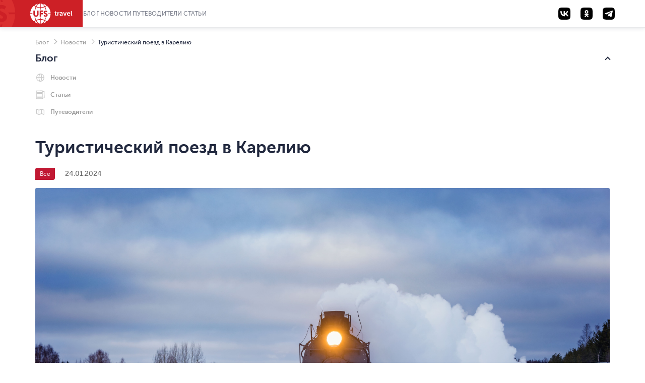

--- FILE ---
content_type: text/html; charset=utf-8
request_url: https://blog.ufs-online.ru/news/turisticheskii-poezd-v-kareliyu
body_size: 11249
content:
<!doctype html>
<html lang="en">
	<head>
	<meta charset="utf-8">
	<meta name="viewport" content="width=device-width, initial-scale=1.0, maximum-scale=1.0, user-scalable=no">
	<meta http-equiv="X-UA-Compatible" content="IE=edge">
	<link rel="icon" href="https://www.ufs-online.ru/img/favicons/favicon.png" type="image/x-icon">
	<link rel="shortcut icon" href="https://www.ufs-online./img/favicons/favicon.png" type="image/x-icon">
	<link rel="apple-touch-icon" href="https://www.ufs-online./img/favicons/76x76.png" sizes="76x76">
	<link rel="apple-touch-icon" href="https://www.ufs-online./img/favicons/120x120.png" sizes="120x120">
	<link rel="apple-touch-icon" href="https://www.ufs-online./img/favicons/152x152.png" sizes="152x152">
	<link rel="apple-touch-icon" href="https://www.ufs-online./img/favicons/180x180.png" sizes="180x180">
	<link href="https://assets.ufs-online.ru/202512181825/blog.css" type="text/css" rel="stylesheet">
		<meta property="og:title" content="Туристический поезд в Карелию">
		<meta property="og:image" content="https://blog.ufs-online.ru/media/5540/shutterstock_2291749677-min.jpg">
	<title>Туристический поезд в Карелию</title>
		<script type="application/ld+json">{"@context":"https://schema.org","@type":"BlogPosting","headline":"Тур в Карелию на выходные на туристическом поезде ","description":"Каждую пятницу с 28 февраля по 11 апреля 2025 года из Москвы в Карелию будет курсировать туристический поезд «В Карелию на поезде Деда Мороза».","datePublished":"2024-01-24","image":"https://blog.ufs-online.ru/media/5540/shutterstock_2291749677-min.jpg","mainEntityOfPage":{"@type":"WebPage","@id":"https://blog.ufs-online.ru/news/turisticheskii-poezd-v-kareliyu"},"PostalAddress":{"@type":"PostalAddress","streetAddress":"Москва, 1-й Магистральный тупик, 5А","addressLocality":"Москва","postalCode":"123290","addressCountry":"RU"},"telephone":"+7 (495) 269-83-65","email":["support@ufs.travel"],"sameAs":["https://vk.com/ufs.travel","https://ok.ru/ufs.travel.ufs","https://t.me/ufs_travel_zhd_bilety"]}</script>
		<meta name="description" content="Каждую пятницу с 28 февраля по 11 апреля 2025 года из Москвы в Карелию будет курсировать туристический поезд «В Карелию на поезде Деда Мороза».">
</head>
<body>
	<div id="blog-app"><div class="layout"><div class="ufs-header"><div class="ufs-header__container"><div class="ufs-header__holder"><div class="ufs-header__logo"><a href="https://www.ufs-online.ru" class="ufs-header__image"><svg width="84" height="40" viewBox="0 0 84 40" fill="none" xmlns="http://www.w3.org/2000/svg"><path d="M28.0658 33.9762C25.8986 33.0114 23.3681 32.409 20.8386 32.409V40C23.4885 39.759 25.8976 37.7099 27.8249 34.3376C27.9463 34.2161 27.9463 34.0957 28.0658 33.9752V33.9762ZM11.3228 34.4571C10.3259 35.0049 9.36071 35.6086 8.43188 36.2652C10.4796 37.8314 12.8887 38.9157 15.4182 39.5181C13.9727 38.4348 12.6477 36.8676 11.4432 34.8195C11.4432 34.6981 11.3228 34.5776 11.3228 34.4571V34.4571Z" fill="white"></path><path d="M40.3529 20.6024H36.137C35.8961 20.1205 35.7746 19.7591 35.4143 19.3976H40.3529C40.2324 13.3738 37.3415 8.0729 33.0042 4.45863C32.0174 5.31773 30.9244 6.04655 29.752 6.62719C30.4747 8.19338 31.078 10.0005 31.5598 11.9281C31.1974 11.9281 30.837 11.8077 30.4757 11.8077H30.2348C29.753 10.121 29.2712 8.5548 28.5484 7.10909C26.1394 8.19236 23.4894 8.79474 20.8394 8.91623V12.0486H19.6349V8.91623C16.8645 8.79576 14.2145 8.19338 11.9249 7.10909C11.2032 8.5548 10.7203 10.2415 10.2395 11.9281H8.91455C9.37104 10.0756 9.97524 8.26267 10.7214 6.50672C9.51682 5.90434 8.43274 5.18047 7.34866 4.33815C3.01133 7.95242 0.240907 13.2534 0 19.2772H4.21586V20.4819H0C0.120453 26.5057 3.01133 31.8066 7.34765 35.4219C8.43072 34.5776 9.5148 33.8557 10.7203 33.2534C9.87717 31.5667 9.2749 29.6391 8.79309 27.591C9.2749 27.7115 9.63626 27.832 10.1181 27.9524C10.4794 29.6391 11.0817 31.2053 11.8044 32.652C14.2135 31.5677 16.8635 30.9653 19.5134 30.8438V27.7115H20.718V30.8438C23.4884 30.9653 26.1384 31.5667 28.428 32.652C29.1497 31.2053 29.6325 29.6401 29.9939 27.9524H30.2338C30.5951 27.9524 30.9565 27.9524 31.3178 27.8319C30.8615 29.6457 30.2572 31.419 29.511 33.1339C30.7156 33.7353 31.7997 34.4591 32.8837 35.3015C35.1621 33.5786 37.0186 31.3599 38.3126 28.8132C39.6067 26.2665 40.3044 23.4587 40.3529 20.6024V20.6024ZM16.5021 21.0843C16.5021 22.771 16.0203 24.0962 15.0567 24.9395C14.093 25.7839 13.009 26.2658 11.5645 26.2658C9.99762 26.2658 8.67263 25.7839 7.708 24.9395C6.74538 23.9757 6.26357 22.771 6.26357 20.9638V14.0967H9.03399V20.4819C9.03399 22.6505 9.87717 23.7358 11.5645 23.7358C13.1294 23.7358 13.7307 22.6515 13.7307 20.6034V14.0977H16.5021V21.0843ZM25.6576 16.5052H21.4417V19.0362H25.1757V21.5642H21.4407V25.9023H18.6703V13.8547H25.6565L25.6576 16.5042V16.5052ZM33.3666 25.1805C32.6438 25.9033 31.5598 26.1443 30.4757 26.1443C29.6315 26.1443 28.7893 26.0238 28.0666 25.6624C27.2224 25.3009 26.7406 24.819 26.5007 24.2167L28.0656 22.4095C28.6679 23.2529 29.752 23.7348 30.5961 23.7348C31.3178 23.7348 31.6792 23.3733 31.6792 22.771C31.6792 22.1686 30.836 21.6867 29.8724 21.2048C28.427 20.6024 26.6202 19.6386 26.6202 17.3495C26.6202 16.3847 26.9815 15.5414 27.7032 14.94C28.426 14.2172 29.3896 13.9752 30.4747 13.9752C32.0406 13.9752 33.1246 14.4571 33.9678 15.3015L32.5224 17.3495C31.9201 16.7472 31.5588 16.5052 30.7156 16.5052C29.9929 16.5052 29.511 16.8676 29.511 17.3495C29.511 19.2772 34.5701 18.9147 34.5701 22.771C34.5711 23.7348 34.0893 24.5781 33.3656 25.1805H33.3666Z" fill="white"></path><path d="M12.6477 34.2162C14.575 37.5895 17.1045 39.6376 19.634 39.8785V32.2885C17.1045 32.409 14.6954 32.8909 12.4068 33.8547C12.5283 34.0957 12.5283 34.2162 12.6477 34.2162V34.2162ZM29.1518 34.4571C29.0304 34.5786 29.0304 34.6981 28.9099 34.8195C27.8268 36.8676 26.3804 38.4338 24.935 39.5181C27.4655 38.9157 29.8745 37.711 31.9212 36.2653C31.1985 35.6619 30.2349 35.0605 29.1508 34.4571H29.1518ZM29.1518 5.54189C30.1674 5.0275 31.1346 4.42268 32.0417 3.73475C29.994 2.16857 27.5849 1.08327 25.0554 0.480891C26.5008 1.56517 27.8268 3.13136 29.0304 5.18046C29.0304 5.18046 29.1518 5.30195 29.1518 5.54189V5.54189ZM20.8395 0V7.58998C23.3691 7.4695 25.7781 6.9876 28.0667 6.02379C28.0667 5.90332 27.9463 5.78284 27.9463 5.66236C26.018 2.28803 23.4885 0.240952 20.8395 0ZM12.4068 6.02379C14.575 6.9876 17.1055 7.58998 19.634 7.58998V0C16.985 0.240952 14.576 2.28904 12.6497 5.66236C12.5283 5.78385 12.5283 5.90332 12.4078 6.02379H12.4068ZM11.3227 5.54189C11.4442 5.42141 11.4442 5.30094 11.5636 5.18046C12.6477 3.13237 14.0942 1.56619 15.5386 0.480891C12.8886 1.08327 10.4796 2.16755 8.43286 3.61326C9.27502 4.33713 10.2386 4.93951 11.3227 5.54189V5.54189Z" fill="white"></path><path d="M49.0266 18.7952H48.1814V17.469H49.145V15.5414H50.8314V17.469H52.3973V18.7952H50.8334V21.4457C50.8334 22.529 51.6766 22.7709 52.1594 22.7709H52.5208V24.2166H52.0389C51.0753 24.2166 49.147 23.9757 49.147 21.6856L49.0276 18.7952H49.0266ZM53.7233 17.229H55.4096V18.9147C55.771 17.9509 56.4937 17.1076 57.5778 17.1076H57.9391V18.7942H57.5778C56.1323 18.7942 55.5301 19.999 55.5301 21.3242V24.2156H53.8437L53.7233 17.229V17.229ZM62.3969 19.759H62.6378V19.6376C62.6378 18.7952 62.0355 18.4338 61.3118 18.4338C60.5901 18.4338 59.9868 18.6748 59.3846 19.0362L58.7823 17.8314C59.3846 17.3495 60.4686 16.9881 61.4323 16.9881C63.2401 16.9881 64.3242 17.9519 64.3242 19.759V24.2177H62.7573V23.1324C62.3949 23.8552 61.5527 24.3371 60.5891 24.3371C59.3846 24.3371 58.2995 23.4928 58.2995 22.289C58.4209 20.2409 60.83 19.758 62.3959 19.758L62.3969 19.759ZM61.1924 23.0119C62.156 23.0119 62.7583 22.0481 62.7583 21.2048V20.9628H62.5174C61.6742 20.9628 60.2287 21.0843 60.2287 22.0471C60.1073 22.4095 60.4697 23.0119 61.1924 23.0119V23.0119ZM65.2878 17.229H67.0956L68.541 21.4457C68.6615 21.8071 68.7809 22.53 68.7809 22.53C68.7809 22.53 68.9024 21.9276 69.0218 21.4467L70.4673 17.229H72.2741L69.865 24.0962H67.8183L65.2878 17.229V17.229ZM76.25 17.1086C78.1773 17.1086 79.2614 18.5543 79.2614 20.3614V20.9638H74.5627C74.6831 22.1686 75.5263 22.7709 76.6104 22.7709C77.3331 22.7709 78.0558 22.4095 78.5376 22.0491L79.2604 23.2539C78.5376 23.8552 77.4536 24.2177 76.4899 24.2177C74.2003 24.2177 72.7549 22.531 72.7549 20.6034C72.7559 18.5543 74.2023 17.1086 76.25 17.1086ZM77.575 19.759C77.575 18.7952 76.9728 18.3133 76.249 18.3133C75.4059 18.3133 74.8036 18.9147 74.5637 19.759H77.575V19.759ZM80.7068 14.6991H82.3922V21.8061C82.3922 22.529 82.6331 22.7709 83.1149 22.7709H83.3558V24.2166H82.874C81.9103 24.2166 80.8263 23.9757 80.8263 22.0481L80.7068 14.698V14.6991Z" fill="white"></path></svg></a></div><div class="ufs-header__nav"><nav class="ufs-nav"><ul class="ufs-nav__list"><li class="ufs-nav__item"><a class="ufs-nav__link" href="/">Блог</a></li><li class="ufs-nav__item"><a class="ufs-nav__link" href="/news">Новости</a></li><li class="ufs-nav__item"><a class="ufs-nav__link" href="/guides">Путеводители</a></li><li class="ufs-nav__item"><a class="ufs-nav__link" href="/recommendations">Статьи</a></li></ul></nav></div><div class="header__hamburger"></div></div><div class="ufs-header__aside"><div class="social-icons"><a href="https://vk.com/ufs.travel" class="social-icons__link" target="_blank" rel="noopener noreferrer"><span class="social-icons__icon social-icons__icon_vk"><svg width="24" height="24" viewBox="0 0 24 24" xmlns="http://www.w3.org/2000/svg"><path d="M1.687 1.687C0 3.374 0 6.09 0 11.52v.96c0 5.43 0 8.146 1.687 9.833C3.374 24 6.09 24 11.52 24h.96c5.43 0 8.146 0 9.833-1.687C24 20.626 24 17.91 24 12.48v-.96c0-5.43 0-8.146-1.687-9.833C20.626 0 17.91 0 12.48 0h-.96C6.09 0 3.374 0 1.687 1.687zM4.05 7.3c.13 6.24 3.25 9.99 8.72 9.99h.31v-3.57c2.01.2 3.53 1.67 4.14 3.57h2.84c-.78-2.84-2.83-4.41-4.11-5.01 1.28-.74 3.08-2.54 3.51-4.98h-2.58c-.56 1.98-2.22 3.78-3.8 3.95V7.3H10.5v6.92c-1.6-.4-3.62-2.34-3.71-6.92H4.05z" fill="#000" fill-rule="evenodd"></path></svg></span></a><a href="https://ok.ru/ufs.travel.ufs" class="social-icons__link" target="_blank" rel="noopener noreferrer"><span class="social-icons__icon social-icons__icon_ok"><svg width="24" height="24" viewBox="0 0 24 24" xmlns="http://www.w3.org/2000/svg"><path d="M1.687 1.687C0 3.374 0 6.09 0 11.52v.96c0 5.43 0 8.146 1.687 9.833C3.374 24 6.09 24 11.52 24h.96c5.43 0 8.146 0 9.833-1.687C24 20.626 24 17.91 24 12.48v-.96c0-5.43 0-8.146-1.687-9.833C20.626 0 17.91 0 12.48 0h-.96C6.09 0 3.374 0 1.687 1.687zM14.4 12.51a1.035 1.035 0 0 1 1.44.334c.308.496.16 1.148-.327 1.46a6.62 6.62 0 0 1-2.07.87l1.993 2.02a1.068 1.068 0 0 1 0 1.496 1.033 1.033 0 0 1-1.476 0L12 16.705l-1.958 1.985a1.038 1.038 0 0 1-1.476 0 1.068 1.068 0 0 1 0-1.497l1.99-2.02a6.62 6.62 0 0 1-2.07-.87 1.068 1.068 0 0 1-.326-1.46 1.035 1.035 0 0 1 1.44-.333c1.46.93 3.338.932 4.798 0zM12.001 5c1.965 0 3.563 1.62 3.563 3.615 0 1.99-1.598 3.61-3.563 3.61s-3.564-1.62-3.564-3.612S10.036 5 12.001 5zm0 2.118c-.813 0-1.476.671-1.476 1.497 0 .824.663 1.494 1.476 1.494.814 0 1.476-.67 1.476-1.494 0-.826-.662-1.497-1.476-1.497z" fill="#000" fill-rule="evenodd"></path></svg></span></a><a href="https://t.me/ufs_travel_zhd_bilety" class="social-icons__link" target="_blank" rel="noopener noreferrer"><span class="social-icons__icon social-icons__icon_tg"><svg width="24" height="24" viewBox="0 0 24 24" xmlns="http://www.w3.org/2000/svg"><path d="M1.687 1.687C0 3.374 0 6.09 0 11.52v.96c0 5.43 0 8.146 1.687 9.833C3.374 24 6.09 24 11.52 24h.96c5.43 0 8.146 0 9.833-1.687C24 20.626 24 17.91 24 12.48v-.96c0-5.43 0-8.146-1.687-9.833C20.626 0 17.91 0 12.48 0h-.96C6.09 0 3.374 0 1.687 1.687zm8.581 12.892-.25 3.634c.368 0 .53-.163.736-.357l1.767-1.664 3.677 2.63c.676.363 1.165.175 1.333-.608l2.414-11.018c.247-.96-.378-1.395-1.025-1.11L4.747 11.38c-.967.376-.962.899-.176 1.132l3.637 1.1 8.42-5.147c.397-.233.762-.108.463.15l-6.823 5.964z" fill="#000" fill-rule="evenodd"></path></svg></span></a></div></div></div></div><div class="breadcrumbs"><span class="breadcrumbs__item"><a class="breadcrumbs__link" href="/">Блог</a></span><span class="breadcrumbs__item"><a class="breadcrumbs__link" href="/news">Новости</a></span><span class="breadcrumbs__item">Туристический поезд в Карелию</span></div><div class="ufs-container"><div class="anchor-assistant"><input class="anchor-assistant__input" type="checkbox" checked=""/><label class="anchor-assistant__label">Блог</label><div class="anchor-assistant__body"><ul class="anchor-assistant__list"><li class="anchor-assistant__item"><a class="anchor-assistant__link" href="/#news">Новости</a></li><li class="anchor-assistant__item"><a class="anchor-assistant__link" href="/#articles">Статьи</a></li><li class="anchor-assistant__item"><a class="anchor-assistant__link" href="/#guides">Путеводители</a></li></ul></div></div><div class="ufs-content ufs-content_article"><div class="ufs-content__header"><h1 class="ufs-content__title">Туристический поезд в Карелию</h1></div><div class="ufs-content__info-wrap"><div class="ufs-content__info"><span class="ufs-content__tag">Все</span><span class="ufs-content__date">24.01.2024</span></div></div><div class="ufs-content__body"><div class="ufs-content__desc"><div class="ufs-content__gallery"><div class="ufs-content__gallery-item"><img class="ufs-post-card__img" src="https://blog.ufs-online.ru/media/5540/shutterstock_2291749677-min.jpg" alt="Туристический поезд в Карелию"/></div></div></div><div class="ufs-content__desc"><div><p><em><span style="font-weight: 400;">Фото: </span><span style="font-weight: 400;">Locomotive74</span><span style="font-weight: 400;"> / Shutterstock </span></em></p>
<p><span style="font-weight: 400;">Каждую пятницу с 28 февраля по 11 апреля 2025 года из Москвы в Карелию будет курсировать <a rel="noopener" href="https://www.ufs-online.ru/kupit-zhd-bilety/route-930У?fromStation=2000000&amp;date=02.02.2024&amp;utm_source=blog&amp;utm_medium=social&amp;utm_campaign=news24%2F01" target="_blank" data-anchor="?fromStation=2000000&amp;date=02.02.2024&amp;utm_source=blog&amp;utm_medium=social&amp;utm_campaign=news24%2F01">туристический поезд «В Карелию на поезде Деда Мороза»</a>. </span></p>
<p><span style="font-weight: 400;">◾ Из Москвы с Ленинградского вокзала поезд отправляется в 18:37 и проследует по маршруту: Москва – Петрозаводск – Сортавала – Петрозаводск – Москва. </span></p>
<p><span style="font-weight: 400;">◾ Обратно в Москву поезд № 930 прибывает в понедельник в 10:16. </span></p>
<p><span style="font-weight: 400;">◾ Продолжительность тура – 2 дня и 3 ночи. </span></p>
<p><span style="font-weight: 400;">Купить билет на туристический поезд «В Карелию на поезде Деда Мороза» можно у нас на сайте или в мобильном приложении«ЖД Билеты» (<a href="https://apps.rustore.ru/app/com.ufs.mticketing?utm_source=blog&amp;utm_medium=social&amp;utm_campaign=news27.02.2025">RuStore</a>, <a href="https://appgallery.huawei.com/app/C101448327?utm_source=blog&amp;utm_medium=social&amp;utm_campaign=news27.02.2025">AppGallery</a>, <a href="https://play.google.com/store/apps/details?hl=ru&amp;gl=ru&amp;id=com.ufs.mticketing&amp;utm_source=blog&amp;utm_medium=social&amp;utm_campaign=news27.02.2025">Google Play</a>). Стоимость жд тура в Карелию от 15 537 рублей. </span></p></div><div class="ufs-content__buttons"><a href="https://www.ufs-online.ru/kupit-zhd-bilety/moskva/moskva?date=04.04.2025&amp;utm_source=blog&amp;utm_medium=social&amp;utm_campaign=news27.02.25" class="wg-button" target="_blank" rel="noreferrer">Купить билет на поезд</a></div><div><p style="text-align: center;"><em>Продажа электронных жд билетов осуществляется с использованием технологии ООО «РЖД - Цифровые пассажирские решения»</em></p>
<p style="text-align: left;"><span style="font-weight: 400;"><strong>Обратите внимание! </strong></span><em><span style="font-weight: 400;">Приобретая билеты на поезд заранее вы можете обезопасить себя от рисков, связанных с переменой планов, и добавить в заказ услугу <a rel="noopener" href="https://www.ufs-online.ru/help/vse/garantirovannyi-vozvrat?utm_source=blog&amp;utm_medium=social&amp;utm_campaign=news24%2F01" target="_blank" data-anchor="?utm_source=blog&amp;utm_medium=social&amp;utm_campaign=news24%2F01">«Гарантированный возврат»</a>. Если придется сдавать жд билеты, вы получите все свои деньги обратно в 100% размере. </span></em></p>
<p><span style="font-weight: 400;">Карелия – одно из самых популярных туристических направлений в России. В Петрозаводске можно будет погулять по Онежской набережной, разглядывая многочисленные арт-объекты: «Рыбаки», «Место встречи», «Волна дружбы», «Дерево желаний» (там можно прошептать в ухо на стволе самую заветную мечту, и она сбудется) и другие. </span></p>
<p><span style="font-weight: 400;">В Сортавале отправляйтесь изучать местную архитектуру или можно спланировать маршрут на гору Кухавуори и посмотреть на окрестности города и залив Ляппяярви с высоты. И, конечно же, из Сортавалы можно съездить <a rel="noopener" href="https://www.ufs-online.ru/kupit-zhd-bilety/sortavala/ruskeala?utm_source=blog&amp;utm_medium=social&amp;utm_campaign=news24%2F01" target="_blank" data-anchor="?utm_source=blog&amp;utm_medium=social&amp;utm_campaign=news24%2F01">на ретропоезде № 923 в Горный парк «Рускеала»</a>. </span><span style="font-weight: 400;">Что еще нужно успеть сделать в Карелии, рассказываем <a rel="noopener" href="/recommendations/otdyh-v-karelii-zimoi-chto-posmotret-i-kuda-poehat?utm_source=telegram&amp;utm_medium=social&amp;utm_campaign=post10.01.24&amp;utm_source=blog&amp;utm_medium=social&amp;utm_campaign=news24%2F01" target="_blank" data-anchor="?utm_source=telegram&amp;utm_medium=social&amp;utm_campaign=post10.01.24&amp;utm_source=blog&amp;utm_medium=social&amp;utm_campaign=news24%2F01">здесь</a>.  </span></p></div><div class="ufs-content__buttons"><a href="https://blog.ufs-online.ru/recommendations/otdyh-v-karelii-zimoi-chto-posmotret-i-kuda-poehat?utm_source=telegram&amp;utm_medium=social&amp;utm_campaign=post10.01.24&amp;utm_source=blog&amp;utm_medium=social&amp;utm_campaign=newsutm_source=blog&amp;utm_medium=social&amp;utm_campaign=news27.02.25" class="wg-button" target="_blank" rel="noreferrer">Чем заняться в Карелии</a></div></div><div class="ufs-content__footer"><div class="ufs-content__share"><div class="ya-share2" data-services="telegram,whatsapp,vkontakte" data-curtain="true" data-limit="0" data-more-button-type="long"></div></div></div></div></div><div class="ufs-content"><div class="ufs-content__header"><div class="ufs-content__title">Рекомендуем также</div></div><div class="ufs-content__body"><div class="ufs-grid ufs-post-cards"><div class="slick-list"><div class="slick-slider slick-initialized" dir="ltr"><div class="slick-list"><div class="slick-track" style="width:0px;left:0px"><div style="outline:none" data-index="0" class="slick-slide slick-current" tabindex="-1" aria-hidden="true"><div><div class="ufs-grid__col"><div class="ufs-post-card"><a href="https://blog.ufs-online.ru/news/aeroflot-bolshe-reisov-na-kubu" class="ufs-post-card__link"><div class="ufs-post-card__head"><div class="ufs-post-card__label">Авиа Новости</div><div class="ufs-post-card__image"><img src="https://blog.ufs-online.ru/media/7601/alexander-kunze-ulh71gtmz4g-unsplash.jpg?anchor=center&amp;mode=crop&amp;width=360&amp;height=218&amp;rnd=134129607640000000" class="ufs-post-card__img" alt="Авиакомпания «Аэрофлот» в летнем расписании 2026 года нарастит частоту полётов на Кубу."/></div></div><div class="ufs-post-card__body"><div class="ufs-post-card__title">«Аэрофлот»: больше рейсов на Кубу</div><div class="ufs-post-card__desc">Авиакомпания «Аэрофлот» в летнем расписании 2026 года нарастит частоту полётов на Кубу.</div><div class="ufs-post-card__foot"><div class="ufs-post-card__datetime"><span class="ufs-post-card__date">15.01.2026</span></div></div></div></a></div></div></div></div><div style="outline:none" data-index="1" class="slick-slide" tabindex="-1" aria-hidden="true"><div><div class="ufs-grid__col"><div class="ufs-post-card"><a href="https://blog.ufs-online.ru/news/egipet-otkazyvaetsya-ot-bumazhnyh-migracionnyh-kart" class="ufs-post-card__link"><div class="ufs-post-card__head"><div class="ufs-post-card__label">События</div><div class="ufs-post-card__image"><img src="https://blog.ufs-online.ru/media/7602/spencer-davis-onva6s03hg8-unsplash.jpg?anchor=center&amp;mode=crop&amp;width=360&amp;height=218&amp;rnd=134129635840000000" class="ufs-post-card__img" alt="Что изменится для туристов из России и какие процедуры теперь придется проходить при въезде в страну?"/></div></div><div class="ufs-post-card__body"><div class="ufs-post-card__title">Египет отказывается от бумажных миграционных карт</div><div class="ufs-post-card__desc">Что изменится для туристов из России и какие процедуры теперь придется проходить при въезде в страну?</div><div class="ufs-post-card__foot"><div class="ufs-post-card__datetime"><span class="ufs-post-card__date">15.01.2026</span></div></div></div></a></div></div></div></div><div style="outline:none" data-index="2" class="slick-slide" tabindex="-1" aria-hidden="true"><div><div class="ufs-grid__col"><div class="ufs-post-card"><a href="https://blog.ufs-online.ru/news/polsha-perestanet-priznavat-rossiiskie-nebiometricheskie-zagranpasporta" class="ufs-post-card__link"><div class="ufs-post-card__head"><div class="ufs-post-card__label">События</div><div class="ufs-post-card__image"><img src="https://blog.ufs-online.ru/media/6914/depositphotos_10786144_s.jpg?anchor=center&amp;mode=crop&amp;width=360&amp;height=218&amp;rnd=133976760620000000" class="ufs-post-card__img" alt="С 1 апреля 2026 года въезд и пребывание на территории Польши по российским загранпаспортам старого образца сроком действия пять лет станет незаконным."/></div></div><div class="ufs-post-card__body"><div class="ufs-post-card__title">Польша перестанет признавать российские небиометрические загранпаспорта</div><div class="ufs-post-card__desc">С 1 апреля 2026 года въезд и пребывание на территории Польши по российским загранпаспортам старого образца сроком действия пять лет станет незаконным.</div><div class="ufs-post-card__foot"><div class="ufs-post-card__datetime"><span class="ufs-post-card__date">15.01.2026</span></div></div></div></a></div></div></div></div></div></div></div></div></div></div></div><div class="ufs-content"><div class="ufs-content__body"><div class="ufs-subscription"><div><div id="ufs-email-app"></div><div></div></div></div></div></div></div><div class="footer"><div class="footer__inner"><div class="ufs-footer"><div class="ufs-footer__above"><div class="ufs-footer__info"><div class="ufs-footer__copyright">© 2003-<!-- -->2026<!-- -->, ООО «УФС»</div><div class="ufs-footer__address">123290, Москва, 1-й Магистральный тупик, 5А БЦ «Магистраль Плаза»</div><div class="ufs-footer__contacts"><div class="ufs-footer__registration">ОГРН 1037789003845; ИНН 7708510731</div><div class="ufs-footer__contact"><span class="ufs-footer__phone">+7 (495) 269-83-65</span><span class="ufs-footer__email"><a href="mailto:support@ufs.travel">support@ufs.travel</a></span></div></div><div class="ufs-footer__social"><script><!--noindex--></script><a href="https://vk.com/ufs.travel" rel="nofollow noreferrer" target="_blank" class="ufs-footer__social-link_vk ufs-footer__social-link">ВКонтакте</a><a href="https://ok.ru/ufs.travel.ufs" rel="nofollow noreferrer" target="_blank" class="ufs-footer__social-link_ok ufs-footer__social-link">Одноклассники</a><a href="https://t.me/ufs_travel_zhd_bilety" rel="nofollow noreferrer" target="_blank" class="ufs-footer__social-link_tg ufs-footer__social-link">Telegram</a><script><!--/noindex--></script></div></div><div class="ufs-footer__menu"><div class="ufs-footer__category"><div class="ufs-footer__title">Информация</div><ul class="ufs-footer__list"><li class="ufs-footer__list-item"><a class="ufs-footer__list-link" href="https://www.ufs-online.ru/akcii">Акции</a></li><li class="ufs-footer__list-item"><a class="ufs-footer__list-link" href="https://www.ufs-online.ru/feedback">Обратная связь</a></li><li class="ufs-footer__list-item"><a class="ufs-footer__list-link" href="https://www.ufs-online.ru/politika-obrabotki-personalnyh-dannyh">Обработка перс. данных</a></li><li class="ufs-footer__list-item"><a class="ufs-footer__list-link" href="https://www.ufs-online.ru/cookies">Использование cookie</a></li><li class="ufs-footer__list-item"><a class="ufs-footer__list-link" href="https://www.ufs-partner.ru">Для партнеров</a></li><li class="ufs-footer__list-item"><a class="ufs-footer__list-link" href="https://www.ufs-online.ru/o-kompanii">О компании</a></li></ul></div><div class="ufs-footer__category"><div class="ufs-footer__title">ЖД билеты</div><ul class="ufs-footer__list"><li class="ufs-footer__list-item"><a class="ufs-footer__list-link" href="https://www.ufs-online.ru/kupit-zhd-bilety/microcabinet/login">Мой заказ</a></li><li class="ufs-footer__list-item"><a class="ufs-footer__list-link" href="https://www.ufs-online.ru/help">Помощь ЖД</a></li><li class="ufs-footer__list-item"><a class="ufs-footer__list-link" href="https://www.ufs-online.ru/raspisanie-poezdov">Расписание поездов</a></li><li class="ufs-footer__list-item"><a class="ufs-footer__list-link" href="https://www.ufs-online.ru/raspisanie-elektrichek">Расписание электричек</a></li><li class="ufs-footer__list-item"><a class="ufs-footer__list-link" href="https://www.ufs-online.ru/vokzaly">Вокзалы России</a></li><li class="ufs-footer__list-item"><a class="ufs-footer__list-link" href="https://www.ufs-online.ru/firmennye-poezda">Фирменные поезда</a></li></ul></div><div class="ufs-footer__category"><div class="ufs-footer__title">Автобусы</div><ul class="ufs-footer__list"><li class="ufs-footer__list-item"><a class="ufs-footer__list-link" href="https://bus.ufs-online.ru/microcabinet/login">Мой заказ</a></li><li class="ufs-footer__list-item"><a class="ufs-footer__list-link" href="https://www.ufs-online.ru/help-bus/faq">Помощь Автобусы</a></li><li class="ufs-footer__list-item"><a class="ufs-footer__list-link" href="https://bus.ufs-online.ru/raspisanie-avtobusov">Расписание автобусов</a></li></ul></div><div class="ufs-footer__category"><div class="ufs-footer__title">Авиабилеты</div><ul class="ufs-footer__list"><li class="ufs-footer__list-item"><a class="ufs-footer__list-link" href="https://avia.ufs-online.ru/microcabinet/login">Мой заказ</a></li><li class="ufs-footer__list-item"><a class="ufs-footer__list-link" href="https://www.ufs-online.ru/spravochnoye-byuro-avia/bronirovanie">Помощь авиа</a></li></ul></div><div class="ufs-footer__category"><div class="ufs-footer__title">Аэроэкспресс</div><ul class="ufs-footer__list"><li class="ufs-footer__list-item"><a class="ufs-footer__list-link" href="https://www.ufs-online.ru/aeroexpress/microcabinet/login">Мой заказ</a></li></ul></div><div class="ufs-footer__category"><div class="ufs-footer__title">Блог</div><ul class="ufs-footer__list"><li class="ufs-footer__list-item"><a class="ufs-footer__list-link" href="https://blog.ufs-online.ru/news">Новости</a></li><li class="ufs-footer__list-item"><a class="ufs-footer__list-link" href="https://blog.ufs-online.ru/recommendations">Статьи</a></li><li class="ufs-footer__list-item"><a class="ufs-footer__list-link" href="https://blog.ufs-online.ru/guides">Путеводители</a></li></ul></div></div></div><div class="ufs-footer__middle"><div class="ufs-footer__info"><div class="ufs-footer__category"><div class="ufs-footer__title">Наши приложения</div><div class="ufs-footer__desc">Приложения доступны в Google Play, App Gallery, и Ru Store.</div></div></div><div class="ufs-footer__menu"><div class="ufs-footer__category"><div class="ufs-footer__title">ЖД Билеты</div><div class="ufs-footer__apps"><a href="https://play.google.com/store/apps/details?id=com.ufs.mticketing" rel="nofollow noreferrer" target="_blank" class="ufs-footer__apps-link_google ufs-footer__apps-link">Google Play</a><a href="https://appgallery.cloud.huawei.com/ag/n/app/C101448327?locale=ru_RU&amp;source=appshare&amp;subsource=C101448327&amp;shareTo=com.android.bluetooth&amp;shareFrom=appmarket&amp;shareIds=c441d88cae604dc48610703e5059cdef_com.android.bluetooth&amp;callType=SHARE" rel="nofollow noreferrer" target="_blank" class="ufs-footer__apps-link_huawei ufs-footer__apps-link">HUAWEI AppGallery</a><a href="https://apps.rustore.ru/app/com.ufs.mticketing" rel="nofollow noreferrer" target="_blank" class="ufs-footer__apps-link_rustore ufs-footer__apps-link">Ru Store</a></div></div><div class="ufs-footer__category"><div class="ufs-footer__title">Скоростные поезда</div><div class="ufs-footer__apps"><a href="https://play.google.com/store/apps/details?id=com.ufs.isapsan" rel="nofollow noreferrer" target="_blank" class="ufs-footer__apps-link_google ufs-footer__apps-link">Google Play</a><a href="https://appgallery.huawei.com/#/app/C110460893" rel="nofollow noreferrer" target="_blank" class="ufs-footer__apps-link_huawei ufs-footer__apps-link">Huawei AppGallery</a><a href="https://apps.rustore.ru/app/com.ufs.isapsan" rel="nofollow noreferrer" target="_blank" class="ufs-footer__apps-link_rustore ufs-footer__apps-link">Ru Store</a></div></div><div class="ufs-footer__category"><div class="ufs-footer__title">Автобусы онлайн</div><div class="ufs-footer__apps"><a href="https://play.google.com/store/apps/details?id=com.ufs.busticketing" rel="nofollow noreferrer" target="_blank" class="ufs-footer__apps-link_google ufs-footer__apps-link">Google Play</a><a href="https://appgallery.cloud.huawei.com/ag/n/app/C110575343?locale=ru_RU&amp;source=appshare&amp;subsource=C110575343&amp;shareTo=com.android.bluetooth&amp;shareFrom=appmarket&amp;shareIds=206468289bcf47bf8cb843d31c836639_com.android.bluetooth&amp;callType=SHARE" rel="nofollow noreferrer" target="_blank" class="ufs-footer__apps-link_huawei ufs-footer__apps-link">HUAWEI AppGallery</a><a href="https://apps.rustore.ru/app/com.ufs.busticketing" rel="nofollow noreferrer" target="_blank" class="ufs-footer__apps-link_rustore ufs-footer__apps-link">Ru Store</a></div></div></div></div></div></div></div></div></div>
	<script src="https://blog.ufs-online.ru/widget.js"></script>
	<script>
		(function() {
			var appConfig = {"apiEndpoint":"https://api.ufs-online.ru/api/v1/blog","assetsUrl":"https://assets.ufs-online.ru/assets.json","appContainerId":"blog-app","blogUrl":"https://blog.ufs-online.ru","publicPath":"https://blog.ufs-online.ru/","lang":"ru","ufsSiteUrl":"https://www.ufs-online.ru","emailApp":{"widgetUrl":"https://static.ufs-online.ru/email-app/widget.js"},"homeSlides":[{"title":"Не выходя из дома: музеи мира онлайн","imageUrl":"https://blog.ufs-online.ru/media/3338/depositphotos_27600829_s-2019-1.jpg","url":"https://blog.ufs-online.ru/recommendations/museumsonline"},{"title":"Самые-самые ЖД-вокзалы России и мира","imageUrl":"https://blog.ufs-online.ru/media/3854/shutterstock_1090474811.jpg","url":"https://blog.ufs-online.ru/recommendations/jdvokzaly"},{"title":"Самые необычные аэропорты мира ","imageUrl":"https://blog.ufs-online.ru/media/3764/kansai2.jpg","url":"https://blog.ufs-online.ru/recommendations/unusualairports"}],"appDomain":"ufs-online.ru","cookieDomain":".ufs-online.ru","emailAppConfig":{"isHashUrl":false,"appDomain":"ufs-online.ru","subscriptionType":"block","displayParams":[{"title":{"ru":"Промокоды, скидки, акции и{nbsp}идеи{nbsp}для{nbsp}путешествий"},"description":{"ru":"Постараемся не беспокоить лишний раз.{newline}Только самое важное, полезное, интересное!"},"successTitle":{"ru":"Спасибо, что подписались."},"successDescription":{"ru":"Скоро появится первое письмо."}}]}};
			var appInitialState =  {"appContext":{"config":{"apiEndpoint":"https://api.ufs-online.ru/api/v1/blog","assetsUrl":"https://assets.ufs-online.ru/assets.json","appContainerId":"blog-app","blogUrl":"https://blog.ufs-online.ru","publicPath":"https://blog.ufs-online.ru/","lang":"ru","ufsSiteUrl":"https://www.ufs-online.ru","emailApp":{"widgetUrl":"https://static.ufs-online.ru/email-app/widget.js"},"homeSlides":[{"title":"Не выходя из дома: музеи мира онлайн","imageUrl":"https://blog.ufs-online.ru/media/3338/depositphotos_27600829_s-2019-1.jpg","url":"https://blog.ufs-online.ru/recommendations/museumsonline"},{"title":"Самые-самые ЖД-вокзалы России и мира","imageUrl":"https://blog.ufs-online.ru/media/3854/shutterstock_1090474811.jpg","url":"https://blog.ufs-online.ru/recommendations/jdvokzaly"},{"title":"Самые необычные аэропорты мира ","imageUrl":"https://blog.ufs-online.ru/media/3764/kansai2.jpg","url":"https://blog.ufs-online.ru/recommendations/unusualairports"}],"appDomain":"ufs-online.ru","cookieDomain":".ufs-online.ru","emailAppConfig":{"isHashUrl":false,"appDomain":"ufs-online.ru","subscriptionType":"block","displayParams":[{"title":{"ru":"Промокоды, скидки, акции и{nbsp}идеи{nbsp}для{nbsp}путешествий"},"description":{"ru":"Постараемся не беспокоить лишний раз.{newline}Только самое важное, полезное, интересное!"},"successTitle":{"ru":"Спасибо, что подписались."},"successDescription":{"ru":"Скоро появится первое письмо."}}]}},"language":"ru","appDomain":"ufs-online.ru","accessToken":null},"pageParams":{"urlName":"turisticheskii-poezd-v-kareliyu","pathAndQuery":"/news/turisticheskii-poezd-v-kareliyu"},"isLoading":false,"newsItemPage":{"content":{"title":"Туристический поезд в Карелию","imageUrl":"https://blog.ufs-online.ru/media/5540/shutterstock_2291749677-min.jpg","categories":["Все","ЖД билеты"],"createDate":"2024-01-24T11:33:53","gallery":[{"title":"Туристический поезд в Карелию","description":"Поезд будет курсировать по пятницам с 28 февраля по 11 апреля 2025 года.","imageUrl":"https://blog.ufs-online.ru/media/5540/shutterstock_2291749677-min.jpg"}],"contentBlocks":[{"alias":"simpleText","content":"<p><em><span style=\"font-weight: 400;\">Фото: </span><span style=\"font-weight: 400;\">Locomotive74</span><span style=\"font-weight: 400;\"> / Shutterstock </span></em></p>\n<p><span style=\"font-weight: 400;\">Каждую пятницу с 28 февраля по 11 апреля 2025 года из Москвы в Карелию будет курсировать <a rel=\"noopener\" href=\"https://www.ufs-online.ru/kupit-zhd-bilety/route-930У?fromStation=2000000&amp;date=02.02.2024&amp;utm_source=blog&amp;utm_medium=social&amp;utm_campaign=news24%2F01\" target=\"_blank\" data-anchor=\"?fromStation=2000000&amp;date=02.02.2024&amp;utm_source=blog&amp;utm_medium=social&amp;utm_campaign=news24%2F01\">туристический поезд «В Карелию на поезде Деда Мороза»</a>. </span></p>\n<p><span style=\"font-weight: 400;\">◾ Из Москвы с Ленинградского вокзала поезд отправляется в 18:37 и проследует по маршруту: Москва – Петрозаводск – Сортавала – Петрозаводск – Москва. </span></p>\n<p><span style=\"font-weight: 400;\">◾ Обратно в Москву поезд № 930 прибывает в понедельник в 10:16. </span></p>\n<p><span style=\"font-weight: 400;\">◾ Продолжительность тура – 2 дня и 3 ночи. </span></p>\n<p><span style=\"font-weight: 400;\">Купить билет на туристический поезд «В Карелию на поезде Деда Мороза» можно у нас на сайте или в мобильном приложении«ЖД Билеты» (<a href=\"https://apps.rustore.ru/app/com.ufs.mticketing?utm_source=blog&amp;utm_medium=social&amp;utm_campaign=news27.02.2025\">RuStore</a>, <a href=\"https://appgallery.huawei.com/app/C101448327?utm_source=blog&amp;utm_medium=social&amp;utm_campaign=news27.02.2025\">AppGallery</a>, <a href=\"https://play.google.com/store/apps/details?hl=ru&amp;gl=ru&amp;id=com.ufs.mticketing&amp;utm_source=blog&amp;utm_medium=social&amp;utm_campaign=news27.02.2025\">Google Play</a>). Стоимость жд тура в Карелию от 15 537 рублей. </span></p>"},{"alias":"buttons","content":[{"title":"Купить билет на поезд","url":"https://www.ufs-online.ru/kupit-zhd-bilety/moskva/moskva?date=04.04.2025&utm_source=blog&utm_medium=social&utm_campaign=news27.02.25","openInNewTab":true}]},{"alias":"simpleText","content":"<p style=\"text-align: center;\"><em>Продажа электронных жд билетов осуществляется с использованием технологии ООО «РЖД - Цифровые пассажирские решения»</em></p>\n<p style=\"text-align: left;\"><span style=\"font-weight: 400;\"><strong>Обратите внимание! </strong></span><em><span style=\"font-weight: 400;\">Приобретая билеты на поезд заранее вы можете обезопасить себя от рисков, связанных с переменой планов, и добавить в заказ услугу <a rel=\"noopener\" href=\"https://www.ufs-online.ru/help/vse/garantirovannyi-vozvrat?utm_source=blog&amp;utm_medium=social&amp;utm_campaign=news24%2F01\" target=\"_blank\" data-anchor=\"?utm_source=blog&amp;utm_medium=social&amp;utm_campaign=news24%2F01\">«Гарантированный возврат»</a>. Если придется сдавать жд билеты, вы получите все свои деньги обратно в 100% размере. </span></em></p>\n<p><span style=\"font-weight: 400;\">Карелия – одно из самых популярных туристических направлений в России. В Петрозаводске можно будет погулять по Онежской набережной, разглядывая многочисленные арт-объекты: «Рыбаки», «Место встречи», «Волна дружбы», «Дерево желаний» (там можно прошептать в ухо на стволе самую заветную мечту, и она сбудется) и другие. </span></p>\n<p><span style=\"font-weight: 400;\">В Сортавале отправляйтесь изучать местную архитектуру или можно спланировать маршрут на гору Кухавуори и посмотреть на окрестности города и залив Ляппяярви с высоты. И, конечно же, из Сортавалы можно съездить <a rel=\"noopener\" href=\"https://www.ufs-online.ru/kupit-zhd-bilety/sortavala/ruskeala?utm_source=blog&amp;utm_medium=social&amp;utm_campaign=news24%2F01\" target=\"_blank\" data-anchor=\"?utm_source=blog&amp;utm_medium=social&amp;utm_campaign=news24%2F01\">на ретропоезде № 923 в Горный парк «Рускеала»</a>. </span><span style=\"font-weight: 400;\">Что еще нужно успеть сделать в Карелии, рассказываем <a rel=\"noopener\" href=\"/recommendations/otdyh-v-karelii-zimoi-chto-posmotret-i-kuda-poehat?utm_source=telegram&amp;utm_medium=social&amp;utm_campaign=post10.01.24&amp;utm_source=blog&amp;utm_medium=social&amp;utm_campaign=news24%2F01\" target=\"_blank\" data-anchor=\"?utm_source=telegram&amp;utm_medium=social&amp;utm_campaign=post10.01.24&amp;utm_source=blog&amp;utm_medium=social&amp;utm_campaign=news24%2F01\">здесь</a>.  </span></p>"},{"alias":"buttons","content":[{"title":"Чем заняться в Карелии","url":"https://blog.ufs-online.ru/recommendations/otdyh-v-karelii-zimoi-chto-posmotret-i-kuda-poehat?utm_source=telegram&utm_medium=social&utm_campaign=post10.01.24&utm_source=blog&utm_medium=social&utm_campaign=newsutm_source=blog&utm_medium=social&utm_campaign=news27.02.25","openInNewTab":true}]}],"isDisplayShareBlock":true,"readMore":[{"title":"«Аэрофлот»: больше рейсов на Кубу","url":"https://blog.ufs-online.ru/news/aeroflot-bolshe-reisov-na-kubu","urlName":"aeroflot-bolshe-reisov-na-kubu","category":"Авиа Новости","imageUrl":"https://blog.ufs-online.ru/media/7601/alexander-kunze-ulh71gtmz4g-unsplash.jpg?anchor=center&mode=crop&width=360&height=218&rnd=134129607640000000","description":"Авиакомпания «Аэрофлот» в летнем расписании 2026 года нарастит частоту полётов на Кубу.","createDate":"2026-01-15T14:30:05"},{"title":"Египет отказывается от бумажных миграционных карт","url":"https://blog.ufs-online.ru/news/egipet-otkazyvaetsya-ot-bumazhnyh-migracionnyh-kart","urlName":"egipet-otkazyvaetsya-ot-bumazhnyh-migracionnyh-kart","category":"События","imageUrl":"https://blog.ufs-online.ru/media/7602/spencer-davis-onva6s03hg8-unsplash.jpg?anchor=center&mode=crop&width=360&height=218&rnd=134129635840000000","description":"Что изменится для туристов из России и какие процедуры теперь придется проходить при въезде в страну?","createDate":"2026-01-15T15:16:19"},{"title":"Польша перестанет признавать российские небиометрические загранпаспорта","url":"https://blog.ufs-online.ru/news/polsha-perestanet-priznavat-rossiiskie-nebiometricheskie-zagranpasporta","urlName":"polsha-perestanet-priznavat-rossiiskie-nebiometricheskie-zagranpasporta","category":"События","imageUrl":"https://blog.ufs-online.ru/media/6914/depositphotos_10786144_s.jpg?anchor=center&mode=crop&width=360&height=218&rnd=133976760620000000","description":"С 1 апреля 2026 года въезд и пребывание на территории Польши по российским загранпаспортам старого образца сроком действия пять лет станет незаконным.","createDate":"2026-01-15T15:24:42"}],"urlName":"turisticheskii-poezd-v-kareliyu","metatags":{"title":"Тур в Карелию на выходные на туристическом поезде ","description":"Каждую пятницу с 28 февраля по 11 апреля 2025 года из Москвы в Карелию будет курсировать туристический поезд «В Карелию на поезде Деда Мороза».","keywords":"туристический поезд, туристический поезд из москвы, туристические поезда 2025, билеты на туристический поезд, купить жд билеты, поезд ржд, билеты на поезд, поезд в карелию, туристический поезд в карелию, тур в карелию на поезде, сортавала ретропоезд, ретро поезд в карелию, карелия билеты на поезд, приложение жд билеты"}}},"metatags":{"title":"Туристический поезд в Карелию","description":"Каждую пятницу с 28 февраля по 11 апреля 2025 года из Москвы в Карелию будет курсировать туристический поезд «В Карелию на поезде Деда Мороза».","ogTitle":"Туристический поезд в Карелию","ogImage":"https://blog.ufs-online.ru/media/5540/shutterstock_2291749677-min.jpg"},"micromarkup":"{\"@context\":\"https://schema.org\",\"@type\":\"BlogPosting\",\"headline\":\"Тур в Карелию на выходные на туристическом поезде \",\"description\":\"Каждую пятницу с 28 февраля по 11 апреля 2025 года из Москвы в Карелию будет курсировать туристический поезд «В Карелию на поезде Деда Мороза».\",\"datePublished\":\"2024-01-24\",\"image\":\"https://blog.ufs-online.ru/media/5540/shutterstock_2291749677-min.jpg\",\"mainEntityOfPage\":{\"@type\":\"WebPage\",\"@id\":\"https://blog.ufs-online.ru/news/turisticheskii-poezd-v-kareliyu\"},\"PostalAddress\":{\"@type\":\"PostalAddress\",\"streetAddress\":\"Москва, 1-й Магистральный тупик, 5А\",\"addressLocality\":\"Москва\",\"postalCode\":\"123290\",\"addressCountry\":\"RU\"},\"telephone\":\"+7 (495) 269-83-65\",\"email\":[\"support@ufs.travel\"],\"sameAs\":[\"https://vk.com/ufs.travel\",\"https://ok.ru/ufs.travel.ufs\",\"https://t.me/ufs_travel_zhd_bilety\"]}","loaderDisplay":false}; 

			BlogAppLoader(function(widgetCreator) {
				var widget = new widgetCreator(appConfig, appInitialState);
			});
		})();
	</script>
	<!-- Google tag (gtag.js) -->
	<script async src="https://www.googletagmanager.com/gtag/js?id=G-2PFXKCPNBE"></script>
	<script>
		window.dataLayer = window.dataLayer || [];
		function gtag() { dataLayer.push(arguments); }
		gtag('js', new Date());

		gtag('config', 'G-XQJ1EQZLRB');
	</script>

	<!-- Yandex.Metrika counter -->
	<script type="text/javascript" >
		(function(m,e,t,r,i,k,a){
			m[i]=m[i]||function(){(m[i].a=m[i].a||[]).push(arguments)};
			m[i].l=1*new Date();
			k=e.createElement(t),a=e.getElementsByTagName(t)[0],k.async=1,k.src=r,a.parentNode.insertBefore(k,a)
		})
		(window, document, "script", "https://mc.yandex.ru/metrika/tag.js", "ym");
		ym(20559427, "init", { clickmap:true, trackLinks:true, accurateTrackBounce:true, webvisor:true, ecommerce:"dataLayer" });
	</script>
	<noscript><div><img src="https://mc.yandex.ru/watch/20559427" style="position:absolute; left:-9999px;" alt="" /></div></noscript>
	<!-- /Yandex.Metrika counter -->
</body>
</html>

--- FILE ---
content_type: text/css
request_url: https://assets.ufs-online.ru/202512181825/blog.css
body_size: 42514
content:
@font-face{font-display:swap;font-family:rubl;font-style:normal;font-weight:400;src:url(https://static.ufs-online.ru/fonts/rubl-webfont.eot);src:url(https://static.ufs-online.ru/fonts/rubl-webfont.eot?#iefix) format("embedded-opentype"),url(https://static.ufs-online.ru/fonts/rubl-webfont.woff2) format("woff2"),url(https://static.ufs-online.ru/fonts/rubl-webfont.woff) format("woff"),url(https://static.ufs-online.ru/fonts/rubl-webfont.ttf) format("truetype")}@font-face{font-display:swap;font-family:museo_sans;font-style:normal;font-weight:900;src:url(https://static.ufs-online.ru/fonts/museosanscyrl_900-webfont.eot);src:url(https://static.ufs-online.ru/fonts/museosanscyrl_900-webfont.eot?#iefix) format("embedded-opentype"),url(https://static.ufs-online.ru/fonts/museosanscyrl_900-webfont.woff2) format("woff2"),url(https://static.ufs-online.ru/fonts/museosanscyrl_900-webfont.woff) format("woff"),url(https://static.ufs-online.ru/fonts/museosanscyrl_900-webfont.ttf) format("truetype")}@font-face{font-display:swap;font-family:museo_sans;font-style:normal;font-weight:700;src:url(https://static.ufs-online.ru/fonts/museosanscyrl_700-webfont.eot);src:url(https://static.ufs-online.ru/fonts/museosanscyrl_700-webfont.eot?#iefix) format("embedded-opentype"),url(https://static.ufs-online.ru/fonts/museosanscyrl_700-webfont.woff2) format("woff2"),url(https://static.ufs-online.ru/fonts/museosanscyrl_700-webfont.woff) format("woff"),url(https://static.ufs-online.ru/fonts/museosanscyrl_700-webfont.ttf) format("truetype")}@font-face{font-display:swap;font-family:museo_sans;font-style:normal;font-weight:500;src:url(https://static.ufs-online.ru/fonts/museosanscyrl_500-webfont.eot);src:url(https://static.ufs-online.ru/fonts/museosanscyrl_500-webfont.eot?#iefix) format("embedded-opentype"),url(https://static.ufs-online.ru/fonts/museosanscyrl_500-webfont.woff2) format("woff2"),url(https://static.ufs-online.ru/fonts/museosanscyrl_500-webfont.woff) format("woff"),url(https://static.ufs-online.ru/fonts/museosanscyrl_500-webfont.ttf) format("truetype")}@font-face{font-display:swap;font-family:museo_sans;font-style:normal;font-weight:300;src:url(https://static.ufs-online.ru/fonts/museosanscyrl_300-webfont.eot);src:url(https://static.ufs-online.ru/fonts/museosanscyrl_300-webfont.eot?#iefix) format("embedded-opentype"),url(https://static.ufs-online.ru/fonts/museosanscyrl_300-webfont.woff2) format("woff2"),url(https://static.ufs-online.ru/fonts/museosanscyrl_300-webfont.woff) format("woff"),url(https://static.ufs-online.ru/fonts/museosanscyrl_300-webfont.ttf) format("truetype")}@font-face{font-display:swap;font-family:museo_sans;font-style:normal;font-weight:100;src:url(https://static.ufs-online.ru/fonts/museosanscyrl_100-webfont.eot);src:url(https://static.ufs-online.ru/fonts/museosanscyrl_100-webfont.eot?#iefix) format("embedded-opentype"),url(https://static.ufs-online.ru/fonts/museosanscyrl_100-webfont.woff2) format("woff2"),url(https://static.ufs-online.ru/fonts/museosanscyrl_100-webfont.woff) format("woff"),url(https://static.ufs-online.ru/fonts/museosanscyrl_100-webfont.ttf) format("truetype")}@font-face{font-display:swap;font-family:museo_sans;font-style:italic;font-weight:900;src:url(https://static.ufs-online.ru/fonts/museosanscyrl_900_italic-webfont.eot);src:url(https://static.ufs-online.ru/fonts/museosanscyrl_900_italic-webfont.eot?#iefix) format("embedded-opentype"),url(https://static.ufs-online.ru/fonts/museosanscyrl_900_italic-webfont.woff2) format("woff2"),url(https://static.ufs-online.ru/fonts/museosanscyrl_900_italic-webfont.woff) format("woff"),url(https://static.ufs-online.ru/fonts/museosanscyrl_900_italic-webfont.ttf) format("truetype")}@font-face{font-display:swap;font-family:museo_sans;font-style:italic;font-weight:700;src:url(https://static.ufs-online.ru/fonts/museosanscyrl_700_italic-webfont.eot);src:url(https://static.ufs-online.ru/fonts/museosanscyrl_700_italic-webfont.eot?#iefix) format("embedded-opentype"),url(https://static.ufs-online.ru/fonts/museosanscyrl_700_italic-webfont.woff2) format("woff2"),url(https://static.ufs-online.ru/fonts/museosanscyrl_700_italic-webfont.woff) format("woff"),url(https://static.ufs-online.ru/fonts/museosanscyrl_700_italic-webfont.ttf) format("truetype")}@font-face{font-display:swap;font-family:museo_sans;font-style:italic;font-weight:500;src:url(https://static.ufs-online.ru/fonts/museosanscyrl_500_italic-webfont.eot);src:url(https://static.ufs-online.ru/fonts/museosanscyrl_500_italic-webfont.eot?#iefix) format("embedded-opentype"),url(https://static.ufs-online.ru/fonts/museosanscyrl_500_italic-webfont.woff2) format("woff2"),url(https://static.ufs-online.ru/fonts/museosanscyrl_500_italic-webfont.woff) format("woff"),url(https://static.ufs-online.ru/fonts/museosanscyrl_500_italic-webfont.ttf) format("truetype")}@font-face{font-display:swap;font-family:museo_sans;font-style:italic;font-weight:300;src:url(https://static.ufs-online.ru/fonts/museosanscyrl_300_italic-webfont.eot);src:url(https://static.ufs-online.ru/fonts/museosanscyrl_300_italic-webfont.eot?#iefix) format("embedded-opentype"),url(https://static.ufs-online.ru/fonts/museosanscyrl_300_italic-webfont.woff2) format("woff2"),url(https://static.ufs-online.ru/fonts/museosanscyrl_300_italic-webfont.woff) format("woff"),url(https://static.ufs-online.ru/fonts/museosanscyrl_300_italic-webfont.ttf) format("truetype")}@font-face{font-display:swap;font-family:museo_sans;font-style:italic;font-weight:100;src:url(https://static.ufs-online.ru/fonts/museosanscyrl_100_italic-webfont.eot);src:url(https://static.ufs-online.ru/fonts/museosanscyrl_100_italic-webfont.eot?#iefix) format("embedded-opentype"),url(https://static.ufs-online.ru/fonts/museosanscyrl_100_italic-webfont.woff2) format("woff2"),url(https://static.ufs-online.ru/fonts/museosanscyrl_100_italic-webfont.woff) format("woff"),url(https://static.ufs-online.ru/fonts/museosanscyrl_100_italic-webfont.ttf) format("truetype")}.owl-carousel{display:none;width:100%;-webkit-tap-highlight-color:rgba(0,0,0,0);position:relative;z-index:1}.owl-carousel .owl-stage{-moz-backface-visibility:hidden;position:relative;-ms-touch-action:pan-Y;touch-action:manipulation}.owl-carousel .owl-stage:after{clear:both;content:".";display:block;height:0;line-height:0;visibility:hidden}.owl-carousel .owl-stage-outer{overflow:hidden;position:relative}.owl-carousel .owl-item,.owl-carousel .owl-stage-outer,.owl-carousel .owl-wrapper{-webkit-transform:translateZ(0);transform:translateZ(0)}.owl-carousel .owl-item{-webkit-backface-visibility:hidden;float:left;min-height:1px;position:relative;-webkit-tap-highlight-color:rgba(0,0,0,0);-webkit-touch-callout:none}.owl-carousel .owl-item img{display:block;-o-object-fit:cover;object-fit:cover;width:100%}.owl-carousel .owl-dots.disabled,.owl-carousel .owl-nav.disabled{display:none}.owl-carousel .owl-dot,.owl-carousel .owl-nav .owl-next,.owl-carousel .owl-nav .owl-prev{cursor:pointer;-webkit-user-select:none;-moz-user-select:none;-ms-user-select:none;user-select:none}.owl-carousel.owl-loaded{display:block}.owl-carousel.owl-loading{display:block;opacity:0}.owl-carousel.owl-hidden{opacity:0}.owl-carousel.owl-refresh .owl-item{visibility:hidden}.owl-carousel.owl-drag .owl-item{-ms-touch-action:pan-y;touch-action:pan-y;-webkit-user-select:none;-moz-user-select:none;-ms-user-select:none;user-select:none}.owl-carousel.owl-grab{cursor:move;cursor:-webkit-grab;cursor:grab}.owl-carousel.owl-rtl{direction:rtl}.owl-carousel.owl-rtl .owl-item{float:right}.no-js .owl-carousel{display:block}.owl-carousel .animated{-webkit-animation-duration:1s;animation-duration:1s;-webkit-animation-fill-mode:both;animation-fill-mode:both}.owl-carousel .owl-animated-in{z-index:0}.owl-carousel .owl-animated-out{z-index:1}.owl-carousel .fadeOut{-webkit-animation-name:fadeOut;animation-name:fadeOut}@-webkit-keyframes fadeOut{0%{opacity:1}to{opacity:0}}@keyframes fadeOut{0%{opacity:1}to{opacity:0}}.owl-height{-webkit-transition:height .5s ease-in-out;transition:height .5s ease-in-out}.owl-carousel .owl-item .owl-lazy{opacity:0;-webkit-transition:opacity .4s ease;transition:opacity .4s ease}.owl-carousel .owl-item .owl-lazy:not([src]),.owl-carousel .owl-item .owl-lazy[src^=""]{max-height:0}.owl-carousel .owl-item img.owl-lazy{-webkit-transform-style:preserve-3d;transform-style:preserve-3d}.owl-carousel .owl-video-wrapper{background:#000;height:100%;position:relative}.owl-carousel .owl-video-play-icon{-webkit-backface-visibility:hidden;background:url(/202512181825/img/owl.video.play.png) no-repeat;cursor:pointer;height:80px;left:50%;margin-left:-40px;margin-top:-40px;position:absolute;top:50%;-webkit-transition:-webkit-transform .1s ease;transition:-webkit-transform .1s ease;transition:transform .1s ease;transition:transform .1s ease,-webkit-transform .1s ease;width:80px;z-index:1}.owl-carousel .owl-video-play-icon:hover{-webkit-transform:scale(1.3);transform:scale(1.3)}.owl-carousel .owl-video-playing .owl-video-play-icon,.owl-carousel .owl-video-playing .owl-video-tn{display:none}.owl-carousel .owl-video-tn{background-position:50%;background-repeat:no-repeat;background-size:contain;height:100%;opacity:0;-webkit-transition:opacity .4s ease;transition:opacity .4s ease}.owl-carousel .owl-video-frame{height:100%;position:relative;width:100%;z-index:1}.slick-slider{-webkit-box-sizing:border-box;box-sizing:border-box;-ms-touch-action:pan-y;touch-action:pan-y;-webkit-user-select:none;-moz-user-select:none;-ms-user-select:none;user-select:none;-webkit-tap-highlight-color:rgba(0,0,0,0)}.slick-list,.slick-slider{display:block;position:relative}.slick-list{margin:0;overflow:hidden;padding:0}.slick-list:focus{outline:none}.slick-list.dragging{cursor:pointer;cursor:hand}.slick-slider .slick-list,.slick-slider .slick-track{-webkit-transform:translateZ(0);transform:translateZ(0)}.slick-track{display:block;left:0;margin-left:auto;margin-right:auto;position:relative;top:0}.slick-track:after,.slick-track:before{content:"";display:table}.slick-track:after{clear:both}.slick-loading .slick-track{visibility:hidden}.slick-slide{display:none;float:left;height:100%;min-height:1px}[dir=rtl] .slick-slide{float:right}.slick-slide img{display:block}.slick-slide.slick-loading img{display:none}.slick-slide.dragging img{pointer-events:none}.slick-initialized .slick-slide{display:block}.slick-loading .slick-slide{visibility:hidden}.slick-vertical .slick-slide{border:1px solid transparent;display:block;height:auto}.slick-arrow.slick-hidden{display:none}.slick-dots{bottom:60px;display:block;list-style:none;margin:0;padding:0;position:absolute;text-align:center;width:100%}@media(max-width:1023px){.slick-dots{bottom:20px}}.slick-dots li{display:inline-block;margin:0 9px;position:relative}.slick-dots li,.slick-dots li button{cursor:pointer;height:10px;padding:0;width:10px}.slick-dots li button{background:transparent;border:0;color:transparent;display:block;font-size:0;line-height:0;outline:none}.slick-dots li button:focus,.slick-dots li button:hover{outline:none}.slick-dots li button:before{border:2px solid #fff;border-radius:100%;content:"";height:6px;left:0;position:absolute;top:0;width:6px}.slick-dots li.slick-active button:before{background-color:#fff}body,html{background:#fff;color:#666;font-family:museo_sans,sans-serif;font-size:14px;font-weight:300;line-height:1.3;margin:0;padding:0}html{min-height:100%;position:relative}body.overflow_hidden{overflow:hidden}*{color:inherit;font-family:inherit;font-size:inherit;font-weight:inherit;list-style:none;margin:0;padding:0}img{border:0}table{border-collapse:collapse}input::-ms-clear{display:none}input{-webkit-appearance:none;-moz-appearance:none;appearance:none;border-radius:0}.layout{min-width:280px}.title{display:block}.title_h1{font-size:30px;margin-bottom:20px;padding-top:25px}@media(max-width:767.9px){.title_h1{font-size:26px}}.title_h1.wg-seo{font-size:26px}@media(max-width:767.9px){.title_h1.wg-seo{font-size:20px;line-height:24px;padding-top:21px}}.title_h2{font-size:34px}@media(max-width:767.9px){.title_h2{font-size:24px}}.title_h3{line-height:1.2}@media(min-width:768px){.title_h3{font-size:26px}}@media(max-width:767.9px){.title_h3{font-size:20px}}.title_h4{font-size:16px}.title_h5{color:#21283e;font-size:14px;padding-bottom:10px}.title_h5,.title_w_500{font-weight:500}.title_h5,.title_w_500,.title_w_700{-webkit-font-smoothing:antialiased;-moz-osx-font-smoothing:grayscale}.title_w_700{font-weight:700}.title_w_900{font-weight:900}.title_color_brand,.title_w_900{-webkit-font-smoothing:antialiased;-moz-osx-font-smoothing:grayscale}.title_color_brand{color:#cd2026}.title_color_dark{color:#21283e}.title_color_gray{color:#999}.title_color_white{color:#fff}.title_nowrap{white-space:nowrap}.title__hl{color:#cd2026;display:inline;font-weight:inherit}.title_inline{display:inline-block;vertical-align:middle}@media(min-width:768px){.title_inline+.title_inline{margin-left:20px}}@media(min-width:768.1px){.title_right{float:right}}@media(max-width:767.9px){.title_right{display:block}.title_right .wg-select{margin-top:10px}.title_no-padding-top{font-size:18px}}@media(min-width:768px){.title_no-padding-top{margin-top:-7px;padding-top:0}}.title+.title_color_brand{display:block;margin-bottom:-8px;margin-top:5px}.title+ul{margin-top:20px}.title_inner-text{color:#21283e;display:block;font-size:16px;font-weight:500;padding:5px 0}.button,.wg-button{background:#cd2026;color:#fff!important;display:inline-block;font-size:18px;font-weight:700;height:40px;line-height:34px;padding:0 15px;text-decoration:none;-webkit-font-smoothing:antialiased;-moz-osx-font-smoothing:grayscale;border:2px solid #cd2026;border-radius:4px;-webkit-box-sizing:border-box;box-sizing:border-box;cursor:pointer;outline:none;text-align:center;white-space:nowrap;width:auto}@media(min-width:1024px){.button:hover,.wg-button:hover{background:#de3137}}.button_light,.wg-button_light{background:none;border:2px solid #999;color:#666!important}@media(min-width:1024px){.button_light:hover,.wg-button_light:hover{background:none;color:#666;opacity:.8}}.button_bordered,.wg-button_bordered{background:none;color:#cd2026!important}@media(min-width:1024px){.button_bordered:hover,.wg-button_bordered:hover{background:none;color:#cd2026;opacity:.8}}.button_white,.wg-button_white{background:none;border:2px solid #fff;color:#fff!important}@media(min-width:1024px){.button_white:hover,.wg-button_white:hover{background:none;color:#cd2026;opacity:.8}}.button_white-fill,.wg-button_white-fill{background:#fff;border:2px solid #fff;color:#212839!important}@media(min-width:1024px){.button_white-fill:hover,.wg-button_white-fill:hover{background:#fff;opacity:.9}}.button_small,.wg-button_small{font-size:14px;height:30px;line-height:26px}.button_always-big,.wg-button_always-big{font-size:18px;height:44px;line-height:41px}.button:after,.wg-button:after{content:attr(data-text)}.button__icon,.wg-button__icon{margin-left:8px;vertical-align:middle}.button_load,.wg-button_load{color:transparent!important;cursor:default;pointer-events:none;position:relative;z-index:1}.button_load:before,.wg-button_load:before{background:url(https://static.ufs-online.ru/img/loader.gif) 0 0 no-repeat;content:"";height:22px;left:50%;margin-left:-11px;margin-top:-11px;position:absolute;top:50%;width:22px}@media(min-width:1024px){.button_load:hover,.wg-button_load:hover{background:#cd2026}}.button_multiline,.wg-button_multiline{height:auto;white-space:normal}.button_link,.wg-button_link{background:none;border-color:transparent;color:#40538e!important;font-weight:300;text-decoration:underline}@media(min-width:1024px){.button_link:hover,.wg-button_link:hover{background:none}}.button i,.wg-button i{font-size:12px;font-style:normal}.button .wg-rubl,.wg-button .wg-rubl{font-size:16px;margin-left:6px}.table{max-width:100%;width:100%}.table-responsive{display:block;overflow-x:auto;width:100%;-ms-overflow-style:-ms-autohiding-scrollbar}@media(max-width:767.9px){.table_mobile-flex tr{display:-webkit-box;display:-ms-flexbox;display:flex;-ms-flex-wrap:wrap;flex-wrap:wrap;-webkit-box-orient:vertical;-webkit-box-direction:normal;-ms-flex-direction:column;flex-direction:column;-ms-flex-line-pack:start;align-content:flex-start;position:relative;width:100%}}p>.footnote{left:-10px;position:absolute}.is-hidden{font-size:1px!important;visibility:hidden}.preloader{background:hsla(0,0%,100%,.5);height:100%;left:0;overflow:auto;position:fixed;text-align:center;top:0;white-space:nowrap;width:100%;z-index:300}.preloader__wrap{left:50%;position:fixed;top:50%;-webkit-transform:translate(-50%,-50%);transform:translate(-50%,-50%)}.preloader__icon{-webkit-animation:preloader 1s steps(12) infinite;animation:preloader 1s steps(12) infinite;background:-webkit-gradient(linear,left bottom,left top,color-stop(50%,rgba(205,32,38,.502)),color-stop(0,#cd2026)) 50%/8px 100%,-webkit-gradient(linear,left top,right top,color-stop(50%,rgba(205,32,38,.251)),color-stop(0,rgba(205,32,38,.749))) 50%/100% 8px;background:linear-gradient(0deg,rgba(205,32,38,.502) 50%,#cd2026 0) 50%/8px 100%,linear-gradient(90deg,rgba(205,32,38,.251) 50%,rgba(205,32,38,.749) 0) 50%/100% 8px;background-repeat:no-repeat;border-radius:50%;display:grid;height:100px;-webkit-mask:radial-gradient(farthest-side,transparent 40%,#000 41%);width:100px}.preloader__icon:after,.preloader__icon:before{background:inherit;border-radius:50%;content:"";grid-area:1/1;opacity:.915;-webkit-transform:rotate(30deg);transform:rotate(30deg)}.preloader__icon:after{opacity:.83;-webkit-transform:rotate(60deg);transform:rotate(60deg)}@-webkit-keyframes preloader{to{-webkit-transform:rotate(1turn);transform:rotate(1turn)}}@keyframes preloader{to{-webkit-transform:rotate(1turn);transform:rotate(1turn)}}@media(min-width:1024px){.lp{margin-bottom:59px}}@media(min-width:768px)and (max-width:1023.9px){.lp{margin-bottom:39px}}@media(max-width:767.9px){.lp{margin-bottom:51px}}.lp__header{background-position:50% 0;background-repeat:no-repeat;background-size:cover;display:-webkit-box;display:-ms-flexbox;display:flex;height:708px;overflow:hidden;position:relative}.lp__header:after{background:-webkit-gradient(linear,left bottom,left top,color-stop(30%,rgba(0,0,0,.701)),color-stop(70%,rgba(0,0,0,.3)),to(hsla(0,0%,100%,0)));background:linear-gradient(0deg,rgba(0,0,0,.701) 30%,rgba(0,0,0,.3) 70%,hsla(0,0%,100%,0));bottom:0;content:"";left:0;position:absolute;right:0;top:0;z-index:1}@media(min-width:768px)and (max-width:1023.9px){.lp__header{background-position:55% 0;background-repeat:no-repeat}}@media(max-width:767.9px){.lp__header{height:auto}}@media(min-width:768px){.lp_article .lp__header{background-attachment:fixed;height:50vh}}.lp__header-inner{margin:0 auto;position:relative;width:1160px;z-index:2;-ms-flex-item-align:center;align-self:center}@media(min-width:1024px)and (max-width:1179.9px){.lp__header-inner{width:auto}}@media(max-width:1023.9px){.lp__header-inner{width:auto}}.lp__header-title{color:#fff;font-size:52px;font-weight:700;line-height:1.2;margin:40px 40px 0;-webkit-font-smoothing:antialiased;-moz-osx-font-smoothing:grayscale}.lp_article .lp__header-title{font-size:38px}@media(min-width:768px){.lp__header-title{text-align:center;text-shadow:0 2px 17px #21283e}}@media(min-width:768px)and (max-width:1023.9px){.lp__header-title{font-size:34px;margin:15px 15px 0;text-align:center}.lp_article .lp__header-title{font-size:34px}}@media(max-width:767.9px){.lp__header-title{font-size:36px;margin:15px 15px 0;text-align:center}.lp_article .lp__header-title{font-size:36px}}.lp__header-text{color:#fff;font-size:22px;line-height:1.2;margin:20px 20px 0;-webkit-font-smoothing:antialiased;-moz-osx-font-smoothing:grayscale}.lp_article .lp__header-text{font-size:16px}@media(min-width:768px){.lp__header-text{text-align:center;text-shadow:0 2px 17px #21283e}}@media(max-width:767.9px){.lp__header-text{font-size:18px;margin:15px 15px 0}}.lp__header-text:empty{display:none}@media(max-width:1023.9px){.lp__header{height:300px;position:relative}}.lp__header-button{padding-top:50px;text-align:center}@media(max-width:767.9px){.lp__header-button{padding:30px 15px 0}}.lp__header-button .wg-button{min-width:166px}.header{background:#cd2026}@media(max-width:1023.9px){.header_mobile-menu-open{background:#fff;-webkit-box-sizing:border-box;box-sizing:border-box;height:100%;min-width:280px;overflow:auto;padding-bottom:40px;position:fixed;width:100%;z-index:10000}}.header_mobile-menu-open .order-breadcrumbs{display:none}.header__inner-wrap{display:-webkit-box;display:-ms-flexbox;display:flex;-webkit-box-align:center;-ms-flex-align:center;align-items:center;-webkit-box-pack:justify;-ms-flex-pack:justify;-webkit-box-sizing:border-box;box-sizing:border-box;justify-content:space-between;margin:0 auto;max-width:1140px;max-width:1160px;min-width:320px;padding-left:40px;position:relative}@media(min-width:1024px)and (max-width:1179.9px){.header__inner-wrap{margin-left:10px;margin-right:10px;padding-left:40px;padding-right:40px}}@media(min-width:768px)and (max-width:1023.9px){.header__inner-wrap{padding-left:15px;padding-right:15px}}@media(max-width:767.9px){.header__inner-wrap{padding-left:15px;padding-right:15px}}@media(min-width:1024px)and (max-width:1179.9px){.header__inner-wrap{padding-left:0;padding-right:0}}@media(max-width:1023.9px){.header__inner-wrap{padding-left:20px;padding-right:20px}}@media(max-width:767.9px){.header__inner-wrap{padding-left:10px;padding-right:10px}}.header__topline{background:#fff;padding:9px 0;position:relative}@media(max-width:1023.9px){.header__topline{border-bottom:1px solid #d2d2d2;padding:7px 0}}.header_mobile-menu-open .header__topline{position:relative}.header__logo{background-image:url(https://static.ufs-online.ru/img/icons/icons-sprite-v28.svg);background-position:-122px 0;background-repeat:no-repeat;background-size:auto;display:inline-block;height:42px;overflow:hidden;text-indent:-1000px;vertical-align:middle;width:84px}.header__logo.wg-logo_ufs-white{background-position:0 -42px}@media(max-width:374.9px){.header__logo{margin-left:-8px;-webkit-transform:scale(.85);transform:scale(.85)}}.header__auth{display:-webkit-inline-box;display:-ms-inline-flexbox;display:inline-flex;-webkit-box-align:center;-ms-flex-align:center;align-items:center}@media(max-width:1023.9px){.header__auth{margin-left:auto}}.header__auth .ufs-lang{margin-left:30px}@media(max-width:767.9px){.header__auth .ufs-lang{margin-left:15px}}@media(max-width:374.9px){.header__auth .ufs-lang{margin-left:10px}}.header__social{display:-webkit-inline-box;display:-ms-inline-flexbox;display:inline-flex;-webkit-box-align:center;-ms-flex-align:center;align-items:center}@media(max-width:1023.9px){.header__social{margin-left:auto}}.header__hamburger{background:#212839;cursor:pointer;display:none!important;height:14px;width:24px}@media(max-width:1023.9px){.header__hamburger{display:block!important;margin-left:30px;position:relative}}@media(max-width:767.9px){.header__hamburger{display:block!important;margin-left:15px;position:relative}}@media(max-width:374.9px){.header__hamburger{margin-left:10px}}.header__hamburger:after,.header__hamburger:before{background:#fff;content:"";height:4px;left:0;position:absolute;-webkit-transition:-webkit-transform .3s;transition:-webkit-transform .3s;transition:transform .3s;transition:transform .3s,-webkit-transform .3s;width:100%}.header__hamburger:before{top:2px}.header__hamburger:after{bottom:2px}.header__mobile-menu{display:none}@media(max-width:1023.9px){.header_mobile-menu-open .header__mobile-menu{background:transparent;bottom:0;display:block;height:100%;height:auto;max-height:100%!important;overflow:hidden;position:fixed;white-space:nowrap;width:100%;will-change:bottom,opacity;z-index:1031}.header_mobile-menu-open .header__mobile-menu:after{background-color:rgba(0,0,0,.5);bottom:0;content:"";left:0;position:fixed;right:0;top:0;z-index:1030}.header__mobile-menu-wrap{background:#fff;border-top-left-radius:5px;border-top-right-radius:5px;display:inline-block;position:relative;text-align:left;vertical-align:bottom;white-space:normal;width:100%;z-index:1032}}.header__menu-row{-webkit-box-sizing:border-box;box-sizing:border-box;margin:0 auto;max-width:1160px;min-width:280px;position:relative}.header .header__menu-row{max-width:1140px;padding-left:0}@media(min-width:1180px){.header .header__menu-row{padding-right:18px}}.ufs-header{border-bottom:1px solid rgba(33,40,62,.1);-webkit-box-shadow:0 2px 8px 0 rgba(33,40,62,.1);box-shadow:0 2px 8px 0 rgba(33,40,62,.1)}@media(max-width:1023.9px){.ufs-header.header_mobile-menu-open{background:transparent;-webkit-box-sizing:border-box;box-sizing:border-box;height:100%;min-width:280px;overflow:auto;padding-bottom:0;position:static;width:100%;z-index:10000}.ufs-header.header_mobile-menu-open .order-breadcrumbs{display:none}}.ufs-header__container{background-color:#fff;display:-webkit-box;display:-ms-flexbox;display:flex;margin:0 auto;max-width:1160px;padding-left:10px;padding-right:10px;-webkit-box-align:center;-ms-flex-align:center;align-items:center;gap:10px}@media screen and (min-width:1119.9px){.ufs-header__container{gap:20px}}@media(min-width:768px)and (max-width:1023.9px){.ufs-header__container{padding-left:15px;padding-right:15px}}.ufs-header__holder{display:-webkit-box;display:-ms-flexbox;display:flex;-webkit-box-align:center;-ms-flex-align:center;align-items:center;gap:20px;position:relative}.ufs-header__holder:before{background-color:#cd2026;bottom:0;content:"";position:absolute;right:100%;top:0;width:1000%;z-index:0}@media screen and (min-width:1420px){.ufs-header__holder{margin-left:-104px}}@media(max-width:767.9px){.ufs-header__holder{gap:10px}}.ufs-header__logo{background-color:#cd2026;padding:7px 20px 7px 0}.ufs-header__logo:before{background-image:url("data:image/svg+xml,%0A%3Csvg width=%27112%27 height=%27112%27 viewBox=%270 0 112 112%27 fill=%27none%27 xmlns=%27http://www.w3.org/2000/svg%27%3E%3Cpath d=%27M77.897 94.3277C71.882 91.6498 64.8585 89.9779 57.8378 89.9779V111.047C65.1928 110.378 71.8792 104.691 77.2284 95.3308C77.5655 94.9936 77.5655 94.6593 77.897 94.3249V94.3277ZM31.4265 95.6624C28.6596 97.1828 25.9808 98.8583 23.4028 100.681C29.0863 105.028 35.7727 108.037 42.7934 109.709C38.7816 106.703 35.104 102.353 31.7608 96.6684C31.7608 96.3312 31.4265 95.9968 31.4265 95.6624V95.6624Z%27 fill=%27%23DA2F2F%27/%3E%3Cpath d=%27M112 57.2085H100.299C99.6302 55.871 99.293 54.8678 98.2929 53.8647H112C111.666 37.1455 103.642 22.4327 91.6037 12.4012C88.8648 14.7857 85.8311 16.8085 82.577 18.4201C84.583 22.7671 86.2574 27.7828 87.5946 33.1329C86.5889 33.1329 85.5887 32.7986 84.5858 32.7986H83.9171C82.5798 28.1172 81.2426 23.7702 79.2366 19.7576C72.5502 22.7643 65.1952 24.4362 57.8402 24.7734V33.4673H54.497V24.7734C46.8076 24.439 39.4526 22.7671 33.0977 19.7576C31.0946 23.7702 29.7545 28.4516 28.42 33.1329H24.7425C26.0095 27.9912 27.6864 22.9594 29.7573 18.0857C26.4141 16.4138 23.4052 14.4047 20.3963 12.0668C8.358 22.0983 0.66864 36.8111 0 53.5303H11.7012V56.8741H0C0.33432 73.5932 8.358 88.3061 20.3935 98.3403C23.3996 95.9969 26.4085 93.9934 29.7545 92.3215C27.4142 87.6401 25.7426 82.29 24.4054 76.6055C25.7426 76.9399 26.7456 77.2743 28.0829 77.6086C29.0858 82.29 30.7574 86.637 32.7634 90.6524C39.4498 87.6429 46.8048 85.971 54.1598 85.6338V76.9399H57.503V85.6338C65.1924 85.971 72.5474 87.6401 78.9023 90.6524C80.9054 86.637 82.2455 82.2928 83.2485 77.6086H83.9143C84.9173 77.6086 85.9202 77.6086 86.9232 77.2742C85.6566 82.3083 83.9794 87.23 81.9084 91.9899C85.2516 93.659 88.2605 95.6681 91.2694 98.006C97.5929 93.2243 102.746 87.0661 106.337 79.9977C109.929 72.9294 111.865 65.1362 112 57.2085V57.2085ZM45.8018 58.546C45.8018 63.2274 44.4646 66.9056 41.79 69.2463C39.1154 71.5897 36.1066 72.9273 32.0975 72.9273C27.7486 72.9273 24.071 71.5897 21.3937 69.2463C18.7219 66.5712 17.3846 63.2274 17.3846 58.2116V39.1518H25.074V56.8741C25.074 62.893 27.4142 65.9052 32.0975 65.9052C36.4409 65.9052 38.1097 62.8958 38.1097 57.2113V39.1546H45.8018V58.546ZM71.213 45.8367H59.5118V52.8615H69.8757V59.8779H59.509V71.9185H51.8196V38.4802H71.2102L71.213 45.8339V45.8367ZM92.6094 69.915C90.6035 71.9213 87.5946 72.5901 84.5858 72.5901C82.2427 72.5901 79.9053 72.2557 77.8994 71.2526C75.5563 70.2494 74.219 68.9119 73.5532 67.24L77.8966 62.2242C79.5682 64.5649 82.577 65.9024 84.9201 65.9024C86.9232 65.9024 87.9262 64.8993 87.9262 63.2274C87.9262 61.5555 85.5859 60.2179 82.9114 58.8804C78.8995 57.2085 73.8847 54.5334 73.8847 48.1802C73.8847 45.5023 74.8877 43.1616 76.8908 41.4925C78.8967 39.4862 81.5713 38.8146 84.583 38.8146C88.9291 38.8146 91.938 40.1522 94.2782 42.4957L90.2664 48.1802C88.5948 46.5082 87.5918 45.8367 85.2516 45.8367C83.2457 45.8367 81.9084 46.8426 81.9084 48.1802C81.9084 53.5303 95.9498 52.5243 95.9498 63.2274C95.9526 65.9024 94.6154 68.2431 92.6066 69.915H92.6094Z%27 fill=%27%23DA2F2F%27/%3E%3Cpath d=%27M35.1039 94.9937C40.453 104.356 47.4737 110.041 54.4945 110.71V89.6436C47.4737 89.978 40.7873 91.3155 34.4353 93.9906C34.7724 94.6593 34.7724 94.9937 35.1039 94.9937V94.9937ZM80.9114 95.6625C80.5742 95.9997 80.5742 96.3313 80.2399 96.6684C77.2338 102.353 73.2192 106.7 69.2074 109.709C76.2309 108.037 82.9173 104.694 88.5979 100.681C86.592 99.0063 83.9174 97.3372 80.9085 95.6625H80.9114ZM80.9114 15.4078C83.7301 13.9801 86.4146 12.3014 88.9322 10.3921C83.2488 6.04512 76.5624 3.03286 69.5417 1.36095C73.5535 4.37039 77.2338 8.71737 80.5742 14.4047C80.5742 14.4047 80.9114 14.7419 80.9114 15.4078V15.4078ZM57.8405 0.0262299V21.0923C64.8612 20.758 71.5476 19.4204 77.8997 16.7454C77.8997 16.411 77.5653 16.0766 77.5653 15.7422C72.2134 6.37669 65.1927 0.694995 57.8405 0.0262299ZM34.4353 16.7454C40.453 19.4204 47.4766 21.0923 54.4945 21.0923V0.0262299C47.1422 0.694995 40.4558 6.3795 35.1095 15.7422C34.7724 16.0794 34.7724 16.411 34.4381 16.7454H34.4353ZM31.4264 15.4078C31.7635 15.0735 31.7635 14.7391 32.095 14.4047C35.1039 8.72018 39.1186 4.3732 43.1276 1.36095C35.7725 3.03286 29.0861 6.04231 23.4055 10.0549C25.7429 12.064 28.4175 13.7359 31.4264 15.4078V15.4078Z%27 fill=%27%23DA2F2F%27/%3E%3C/svg%3E%0A");background-position:50%;content:"";height:54px;left:-142px;position:absolute;top:0;width:112px}@media(max-width:767.9px){.ufs-header__logo{padding:8px 10px 8px 0}.ufs-header__logo svg{height:auto;width:50px}}.ufs-header__image{display:-webkit-box;display:-ms-flexbox;display:flex}@media(max-width:767.9px){.ufs-header__image{max-height:24px}}.ufs-header__nav{display:none}@media(min-width:1024px){.ufs-header__nav{display:block}}.ufs-header__hamburger{background-image:url("data:image/svg+xml,%0A%3Csvg width=%2726%27 height=%2726%27 viewBox=%270 0 26 26%27 fill=%27none%27 xmlns=%27http://www.w3.org/2000/svg%27%3E%3Cline x1=%273%27 y1=%277%27 x2=%2723%27 y2=%277%27 stroke=%27%2321283E%27 stroke-width=%272%27/%3E%3Cline x1=%273%27 y1=%2713%27 x2=%2723%27 y2=%2713%27 stroke=%27%2321283E%27 stroke-width=%272%27/%3E%3Cline x1=%273%27 y1=%2719%27 x2=%2719%27 y2=%2719%27 stroke=%27%2321283E%27 stroke-width=%272%27/%3E%3C/svg%3E%0A");background-position:50%;background-repeat:no-repeat;cursor:pointer;display:-webkit-box;display:-ms-flexbox;display:flex;height:26px;width:26px}@media(min-width:1024px){.ufs-header__hamburger{display:none}}.ufs-header__aside{display:-webkit-box;display:-ms-flexbox;display:flex;margin-left:auto;-webkit-box-align:center;-ms-flex-align:center;align-items:center;gap:20px}@media(max-width:767.9px){.ufs-header__aside{gap:10px}}.ufs-header .ufs-auth-btn__btn{font-size:13px;line-height:20px;max-width:144px}@media(max-width:767.9px){.ufs-header .ufs-auth-btn__btn{font-size:12px}}@media(max-width:375px){.ufs-header .ufs-auth-btn__btn{max-width:124px}}.ufs-header .ufs-auth-btn__btn_logged:after,.ufs-header .ufs-auth-btn__btn_unlogged:after{margin-left:8px;min-width:24px}.ufs-header .ufs-auth-btn__btn_unlogged:after{content:none}.ufs-header .ufs-auth-btn__btn_logged .ufs-auth-btn__text{font-size:10px;line-height:12px;text-align:right}.ufs-header .ufs-auth-btn__account{color:#999;display:block}@media screen and (max-width:767.9px){.ufs-header .ufs-auth-btn__btn_unlogged{height:26px;line-height:16px;padding:0 9px}.ufs-header .ufs-auth-btn__btn_logged.ufs-auth-btn__btn{padding-right:0}.ufs-header .ufs-auth-btn__btn_logged[data-promo]:before{border-radius:100%;height:14px;line-height:14px;top:-3px}.ufs-header .ufs-auth-btn__btn_logged:after{position:static}}.ufs-nav__list{border-bottom:1px solid transparent;color:#7a7e8b;display:-webkit-box;display:-ms-flexbox;display:flex;-ms-flex-wrap:wrap;flex-wrap:wrap;font-size:12px;font-weight:500;gap:8px;letter-spacing:.2px;line-height:20px;padding-bottom:2px;row-gap:0}@media screen and (min-width:1119.9px){.ufs-nav__list{gap:18px;row-gap:18px}}.ufs-nav__item{padding-top:2px;position:relative}.ufs-nav__item_hassubmenu .ufs-nav__link:after{border-bottom:1px solid #7a7e8b;border-right:1px solid #7a7e8b;content:"";display:inline-block;height:4px;margin-left:4px;margin-right:2px;position:relative;right:0;top:-3px;-webkit-transform:rotate(45deg);transform:rotate(45deg);width:4px}.ufs-nav__item:hover .ufs-nav__submenu{display:block}.ufs-nav__item:hover .ufs-nav__link{border-bottom-color:#cd2026;color:#21283e}.ufs-nav__item:hover .ufs-nav__link:after{border-color:#21283e;top:0;-webkit-transform:rotate(-135deg);transform:rotate(-135deg)}.ufs-nav__link{border-bottom:2px solid transparent;padding-bottom:3px;padding-left:1px;padding-right:1px;text-decoration:none;text-transform:uppercase}.ufs-nav__link:hover,.ufs-nav__link_active{border-bottom-color:#cd2026;color:#21283e}.ufs-nav__link[target=_blank]:after{content:url([data-uri]);margin:0 -1px 0 2px}.ufs-nav__submenu{display:none;padding-top:27px;position:absolute;top:100%;z-index:1034}.ufs-submenu{background-color:#fff;border-radius:4px;-webkit-box-shadow:0 0 20px 0 rgba(0,0,0,.14);box-shadow:0 0 20px 0 rgba(0,0,0,.14);min-width:164px;padding:10px 5px}.ufs-submenu__link{color:#999;display:block;font-size:12px;padding:5px 10px;text-decoration:none;white-space:nowrap}.ufs-submenu__link:hover{background-color:#f9f9fd;border-radius:4px;color:#21283e}.ufs-support-btn{display:-webkit-box;display:-ms-flexbox;display:flex;-webkit-box-align:center;-ms-flex-align:center;align-items:center}.ufs-support-btn__link{background-color:#f5f6f9;border-radius:3px;color:#21283e;font-size:12px;font-weight:500;line-height:14px;padding:9px 16px;text-decoration:none}@media(max-width:767.9px){.ufs-support-btn__link{background-image:url("data:image/svg+xml,%0A%3Csvg width=%2724%27 height=%2724%27 viewBox=%270 0 24 24%27 fill=%27none%27 xmlns=%27http://www.w3.org/2000/svg%27%3E%3Cpath d=%27M12.0002 2.3999C16.864 2.3999 20.8002 6.33611 20.8002 11.1999C20.8002 16.0556 16.8559 19.9999 12.0002 19.9999C11.3524 19.9999 10.721 19.9301 10.1132 19.7975L6.91306 21.9253C6.68504 22.077 6.5002 21.9762 6.5002 21.6963L6.50025 18.0723C4.48786 16.4602 3.2002 13.9818 3.2002 11.1999C3.2002 6.34417 7.14447 2.3999 12.0002 2.3999Z%27 stroke=%27%2321283E%27 stroke-width=%271.2%27/%3E%3Cpath fill-rule=%27evenodd%27 clip-rule=%27evenodd%27 d=%27M9.6001 10.0878C9.62507 8.8591 10.4942 8 12.0276 8C13.4561 8 14.4001 8.79417 14.4001 9.93299C14.4001 10.6872 14.0355 11.2117 13.3312 11.6262C12.6669 12.0108 12.4821 12.2556 12.4821 12.7451V13.0098H11.1585L11.1485 12.7201C11.0836 11.9359 11.3583 11.4864 12.0475 11.0818C12.6919 10.6972 12.8867 10.4524 12.8867 9.97794C12.8867 9.50343 12.5071 9.15879 11.9377 9.15879C11.3633 9.15879 10.9837 9.52341 10.9537 10.0878H9.6001ZM11.8378 15.3973C11.3882 15.3973 11.0236 15.0527 11.0236 14.6131C11.0236 14.1736 11.3882 13.8289 11.8378 13.8289C12.2923 13.8289 12.6569 14.1736 12.6569 14.6131C12.6569 15.0527 12.2923 15.3973 11.8378 15.3973Z%27 fill=%27%2321283E%27/%3E%3C/svg%3E%0A");background-position:50%;background-repeat:no-repeat;font-size:0;padding:5px 12px}}.footer{background:#2c354e;color:#fff;-webkit-font-smoothing:antialiased;-moz-osx-font-smoothing:grayscale;font-size:12px;font-weight:500;line-height:20px;position:relative;width:100%}@media(max-width:767.9px){.footer{font-size:12px}}.footer__inner{margin:0 auto;max-width:1140px;padding-bottom:60px;padding-top:60px}@media(min-width:768px)and (max-width:1179.9px){.footer__inner{padding-left:20px}}@media(max-width:767.9px){.footer__inner{padding-left:10px;padding-right:10px}}.footer__inner-wrap{-webkit-box-sizing:border-box;box-sizing:border-box;display:-webkit-box;display:-ms-flexbox;display:flex;-ms-flex-wrap:nowrap;flex-wrap:nowrap;margin:0 auto;max-width:1160px;min-width:320px;padding:60px 10px 60px 0;position:relative}@media(min-width:1024px)and (max-width:1179.9px){.footer__inner-wrap{margin-left:10px;margin-right:10px}}@media(min-width:768px)and (max-width:1023.9px){.footer__inner-wrap{padding-left:15px;padding-right:15px}}@media(max-width:767.9px){.footer__inner-wrap{padding-left:15px;padding-right:15px}}@media(max-width:1179.9px){.footer__inner-wrap{padding-left:20px;padding-right:20px}}@media(max-width:767.9px){.footer__inner-wrap{-ms-flex-wrap:wrap;flex-wrap:wrap;padding-left:10px;padding-right:10px}}.footer__col{-webkit-box-sizing:border-box;box-sizing:border-box}.footer__col_copy{padding-right:41px}@media(max-width:1179.9px){.footer__col_copy{-webkit-box-ordinal-group:2;-ms-flex-order:1;order:1;padding-right:41px}}@media(max-width:767.9px){.footer__col_copy{-webkit-box-ordinal-group:3;-ms-flex-order:2;order:2;padding-right:0;width:100%}.footer__col_copy .footer__date{white-space:nowrap}}.footer__col_links{display:-webkit-box;display:-ms-flexbox;display:flex}.footer__col_links,.footer__col_links .footer__col{-webkit-box-flex:1;-ms-flex-positive:1;flex-grow:1}@media(min-width:1180px){.footer__col_links .footer__col{padding:0 5px}}@media(max-width:1179.9px){.footer__col_links{-webkit-box-ordinal-group:3;-ms-flex-order:2;-ms-flex-wrap:wrap;flex-wrap:wrap;order:2}.footer__col_links .footer__col{padding-bottom:25px;width:33.3333333333%}}@media(max-width:767.9px){.footer__col_links{-ms-flex-wrap:wrap;flex-wrap:wrap;-webkit-box-ordinal-group:2;-ms-flex-order:1;order:1}.footer__col_links .footer__col{padding-bottom:26px;width:50%}}.footer .title,.footer__license{font-size:14px;line-height:22px;margin-bottom:20px}.footer__license{margin-bottom:16px}@media(min-width:768px)and (max-width:1179.9px){.footer__license{margin-top:-4px}}@media(max-width:1179.9px){.footer__address br:first-child{display:none}}.footer__info{line-height:30px;padding-top:17px}.footer__info a{text-decoration:underline}.footer__info a:hover{text-decoration:none}@media(max-width:1179.9px){.footer__info{white-space:nowrap}}.footer__apps{padding-top:35px}.footer__advertising{font-style:italic;position:absolute}@media(min-width:1180px){.footer__advertising{bottom:60px;right:0;text-align:right}}@media(min-width:768px)and (max-width:1179.9px){.footer__advertising{bottom:23px;left:20px}}@media(max-width:767.9px){.footer__advertising{padding-top:34px;position:relative}}@media(max-width:1179.9px){.footer__notofficial{padding-bottom:4px}}@media(max-width:767.9px){.footer__notofficial{padding-bottom:14px}}.footer__mobile-app{display:-webkit-box;display:-ms-flexbox;display:flex}.footer__mobile-app div a{display:inline-block;vertical-align:top}.footer__mobile-app div img{display:block}.footer__mobile-app div+div{margin-left:18px}.footer__nav{margin:0}.footer__nav-item{margin:10px 0}.footer__nav-item a{text-decoration:underline}.footer__nav-item a:hover{text-decoration:none}.footer__nav+.title_h4{padding-top:15px}.footer__relations{display:-webkit-box;display:-ms-flexbox;display:flex}@media(max-width:480px){.footer__relations{white-space:nowrap}}.footer__contacts{line-height:30px;padding-right:17px}@media(max-width:480px){.footer__contacts{padding-right:10px}}.footer__social{font-size:0;-ms-flex-item-align:center;align-self:center}.footer__social-link{display:inline-block;height:26px;margin-right:10px;overflow:hidden;text-decoration:none;text-indent:-1000px;vertical-align:middle;width:26px}.footer__social-link_vk{background-position:0 -546px}.footer__social-link_ok,.footer__social-link_vk{background-image:url(https://static.ufs-online.ru/img/icons/icons-sprite-v28.svg);height:26px;width:26px}.footer__social-link_ok{background-position:0 -572px}.footer__social-link_tg{background-image:url("data:image/svg+xml,%0A%3Csvg width=%2724%27 height=%2724%27 viewBox=%270 0 24 24%27 xmlns=%27http://www.w3.org/2000/svg%27%3E%3Cpath d=%27M1.687 1.687C0 3.374 0 6.09 0 11.52v.96c0 5.43 0 8.146 1.687 9.833C3.374 24 6.09 24 11.52 24h.96c5.43 0 8.146 0 9.833-1.687C24 20.626 24 17.91 24 12.48v-.96c0-5.43 0-8.146-1.687-9.833C20.626 0 17.91 0 12.48 0h-.96C6.09 0 3.374 0 1.687 1.687zm8.581 12.892-.25 3.634c.368 0 .53-.163.736-.357l1.767-1.664 3.677 2.63c.676.363 1.165.175 1.333-.608l2.414-11.018c.247-.96-.378-1.395-1.025-1.11L4.747 11.38c-.967.376-.962.899-.176 1.132l3.637 1.1 8.42-5.147c.397-.233.762-.108.463.15l-6.823 5.964z%27 fill=%27%23FFF%27 fill-rule=%27evenodd%27/%3E%3C/svg%3E%0A");background-position:50%;background-repeat:no-repeat;height:26px;width:26px}.footer__email{padding-top:5px}.ufs-footer{font-weight:500;width:100%}.ufs-footer__address{line-height:30px;padding-top:16px}@media(min-width:768px)and (max-width:1179.9px){.ufs-footer__address{padding-bottom:30px}}.ufs-footer__contacts{line-height:30px}.ufs-footer__email{margin-left:12px;position:relative}.ufs-footer__email:before{background:#fff;border-radius:50%;content:"";height:4px;left:-8px;position:absolute;top:6px;width:4px}.ufs-footer__social{font-size:0;padding-top:19px}@media(max-width:767.9px){.ufs-footer__social{padding-top:15px}}.ufs-footer__social-link{background-position:50%;background-repeat:no-repeat;display:inline-block;height:26px;margin-right:7px;overflow:hidden;text-decoration:none;text-indent:-1000px;vertical-align:middle;width:26px}.ufs-footer__social-link_vk{background-image:url("data:image/svg+xml,%0A%3Csvg width=%2724%27 height=%2724%27 viewBox=%270 0 24 24%27 xmlns=%27http://www.w3.org/2000/svg%27%3E%3Cpath d=%27M1.687 1.687C0 3.374 0 6.09 0 11.52v.96c0 5.43 0 8.146 1.687 9.833C3.374 24 6.09 24 11.52 24h.96c5.43 0 8.146 0 9.833-1.687C24 20.626 24 17.91 24 12.48v-.96c0-5.43 0-8.146-1.687-9.833C20.626 0 17.91 0 12.48 0h-.96C6.09 0 3.374 0 1.687 1.687zM4.05 7.3c.13 6.24 3.25 9.99 8.72 9.99h.31v-3.57c2.01.2 3.53 1.67 4.14 3.57h2.84c-.78-2.84-2.83-4.41-4.11-5.01 1.28-.74 3.08-2.54 3.51-4.98h-2.58c-.56 1.98-2.22 3.78-3.8 3.95V7.3H10.5v6.92c-1.6-.4-3.62-2.34-3.71-6.92H4.05z%27 fill=%27%23FFF%27 fill-rule=%27evenodd%27/%3E%3C/svg%3E%0A")}.ufs-footer__social-link_ok{background-image:url("data:image/svg+xml,%0A%3Csvg width=%2724%27 height=%2724%27 viewBox=%270 0 24 24%27 xmlns=%27http://www.w3.org/2000/svg%27%3E%3Cpath d=%27M1.687 1.687C0 3.374 0 6.09 0 11.52v.96c0 5.43 0 8.146 1.687 9.833C3.374 24 6.09 24 11.52 24h.96c5.43 0 8.146 0 9.833-1.687C24 20.626 24 17.91 24 12.48v-.96c0-5.43 0-8.146-1.687-9.833C20.626 0 17.91 0 12.48 0h-.96C6.09 0 3.374 0 1.687 1.687zM14.4 12.51a1.035 1.035 0 0 1 1.44.334c.308.496.16 1.148-.327 1.46a6.62 6.62 0 0 1-2.07.87l1.993 2.02a1.068 1.068 0 0 1 0 1.496 1.033 1.033 0 0 1-1.476 0L12 16.705l-1.958 1.985a1.038 1.038 0 0 1-1.476 0 1.068 1.068 0 0 1 0-1.497l1.99-2.02a6.62 6.62 0 0 1-2.07-.87 1.068 1.068 0 0 1-.326-1.46 1.035 1.035 0 0 1 1.44-.333c1.46.93 3.338.932 4.798 0zM12.001 5c1.965 0 3.563 1.62 3.563 3.615 0 1.99-1.598 3.61-3.563 3.61s-3.564-1.62-3.564-3.612S10.036 5 12.001 5zm0 2.118c-.813 0-1.476.671-1.476 1.497 0 .824.663 1.494 1.476 1.494.814 0 1.476-.67 1.476-1.494 0-.826-.662-1.497-1.476-1.497z%27 fill=%27%23FFF%27 fill-rule=%27evenodd%27/%3E%3C/svg%3E%0A")}.ufs-footer__social-link_tg{background-image:url("data:image/svg+xml,%0A%3Csvg width=%2724%27 height=%2724%27 viewBox=%270 0 24 24%27 xmlns=%27http://www.w3.org/2000/svg%27%3E%3Cpath d=%27M1.687 1.687C0 3.374 0 6.09 0 11.52v.96c0 5.43 0 8.146 1.687 9.833C3.374 24 6.09 24 11.52 24h.96c5.43 0 8.146 0 9.833-1.687C24 20.626 24 17.91 24 12.48v-.96c0-5.43 0-8.146-1.687-9.833C20.626 0 17.91 0 12.48 0h-.96C6.09 0 3.374 0 1.687 1.687zm8.581 12.892-.25 3.634c.368 0 .53-.163.736-.357l1.767-1.664 3.677 2.63c.676.363 1.165.175 1.333-.608l2.414-11.018c.247-.96-.378-1.395-1.025-1.11L4.747 11.38c-.967.376-.962.899-.176 1.132l3.637 1.1 8.42-5.147c.397-.233.762-.108.463.15l-6.823 5.964z%27 fill=%27%23FFF%27 fill-rule=%27evenodd%27/%3E%3C/svg%3E%0A")}.ufs-footer__above,.ufs-footer__middle{display:-webkit-box;display:-ms-flexbox;display:flex;gap:45px}@media(min-width:768px)and (max-width:1179.9px){.ufs-footer__above,.ufs-footer__middle{gap:20px}}@media(max-width:767.9px){.ufs-footer__above,.ufs-footer__middle{-ms-flex-wrap:wrap;flex-wrap:wrap;gap:20px}.ufs-footer__above .ufs-footer__info{-webkit-box-ordinal-group:3;-ms-flex-order:2;order:2}}.ufs-footer__middle{padding-top:29px}@media(max-width:767.9px){.ufs-footer__middle .ufs-footer__menu{row-gap:20px}}@media(min-width:1024px){.ufs-footer__info{max-width:266px}}.ufs-footer__menu{display:-webkit-box;display:-ms-flexbox;display:flex;gap:30px}@media(max-width:1179.9px){.ufs-footer__menu{-webkit-column-gap:20px;-moz-column-gap:20px;column-gap:20px;-ms-flex-wrap:wrap;flex-wrap:wrap;row-gap:30px;width:100%}}@media(min-width:1024px){.ufs-footer__category:nth-child(-n+2){min-width:144px}}@media(min-width:768px)and (max-width:1179.9px){.ufs-footer__category{-ms-flex-preferred-size:calc(33.3% - 20px);flex-basis:calc(33.3% - 20px)}}@media(max-width:767.9px){.ufs-footer__category{-ms-flex-preferred-size:calc(50% - 20px);flex-basis:calc(50% - 20px)}}.ufs-footer__title{font-size:14px;line-height:20px;padding-bottom:16px}.ufs-footer__list-item{padding:5px 0}.ufs-footer__apps{font-size:0;white-space:nowrap}.ufs-footer__apps-link{background-position:50%;background-repeat:no-repeat;display:inline-block;height:24px;margin-right:10px;overflow:hidden;text-decoration:none;text-indent:-1000px;vertical-align:middle;width:24px}.ufs-footer__apps-link_appstore{background-image:url("data:image/svg+xml,%0A%3Csvg width=%2724%27 height=%2724%27 viewBox=%270 0 24 24%27 xmlns=%27http://www.w3.org/2000/svg%27 xmlns:xlink=%27http://www.w3.org/1999/xlink%27%3E%3Cdefs%3E%3Cpath id=%273iuugoclga%27 d=%27M0 0h24v24H0z%27/%3E%3C/defs%3E%3Cg fill=%27none%27 fill-rule=%27evenodd%27%3E%3Cmask id=%27j2fk8sxcdb%27 fill=%27%23fff%27%3E%3Cuse xlink:href=%27%233iuugoclga%27/%3E%3C/mask%3E%3Crect stroke=%27%23FFF%27 mask=%27url%28%23j2fk8sxcdb%29%27 x=%27.5%27 y=%27.5%27 width=%2723%27 height=%2723%27 rx=%272.286%27/%3E%3Cpath d=%27M14.609 4.286c.092.81-.241 1.61-.728 2.198-.509.578-1.322 1.02-2.114.964-.104-.781.297-1.61.747-2.117.507-.575 1.39-1.015 2.095-1.045zm2.593 4.68c-.088.05-1.553.894-1.537 2.613.018 2.077 1.883 2.763 1.906 2.77-.01.049-.292.991-.992 1.948-.584.842-1.196 1.666-2.168 1.681-.462.01-.774-.117-1.1-.251-.34-.14-.692-.285-1.246-.285-.586 0-.955.15-1.311.294-.308.125-.606.246-1.026.263-.926.033-1.633-.9-2.239-1.734-1.21-1.705-2.152-4.804-.89-6.912.613-1.035 1.73-1.7 2.922-1.719.526-.01 1.03.185 1.471.356.338.131.64.248.886.248.217 0 .51-.112.851-.243.539-.205 1.197-.458 1.868-.39.459.013 1.764.175 2.607 1.36h-.002z%27 fill=%27%23FFF%27 mask=%27url%28%23j2fk8sxcdb%29%27/%3E%3C/g%3E%3C/svg%3E%0A")}.ufs-footer__apps-link_google{background-image:url("data:image/svg+xml,%0A%3Csvg width=%2724%27 height=%2724%27 viewBox=%270 0 24 24%27 xmlns=%27http://www.w3.org/2000/svg%27 xmlns:xlink=%27http://www.w3.org/1999/xlink%27%3E%3Cdefs%3E%3Cpath id=%27kgiqyuvsfa%27 d=%27M0 0h24v24H0z%27/%3E%3C/defs%3E%3Cg fill=%27none%27 fill-rule=%27evenodd%27%3E%3Cmask id=%27a4k91frjob%27 fill=%27%23fff%27%3E%3Cuse xlink:href=%27%23kgiqyuvsfa%27/%3E%3C/mask%3E%3Crect stroke=%27%23FFF%27 mask=%27url%28%23a4k91frjob%29%27 x=%27.5%27 y=%27.5%27 width=%2723%27 height=%2723%27 rx=%272.286%27/%3E%3Cpath d=%27M12.707 11.704 6.321 5.346a.656.656 0 0 1 .49-.203c.174 0 .369.055.575.172l7.486 4.234-2.165 2.155zm-7.136-5.13c0-.317.088-.56.237-.718l.038-.037 6.349 6.32v.15l-6.35 6.32-.037-.037c-.149-.157-.237-.4-.237-.716V6.573zm7.65 5.64v-.075l2.115-2.106.048.027 2.507 1.418c.717.405.717 1.068 0 1.474l-2.507 1.418-.048.027-2.116-2.108v-.074zm-6.9 6.869c.236.249.626.28 1.065.031l7.486-4.234-2.165-2.155-6.386 6.358z%27 fill=%27%23FFF%27 mask=%27url%28%23a4k91frjob%29%27/%3E%3C/g%3E%3C/svg%3E%0A")}.ufs-footer__apps-link_huawei{background-image:url("data:image/svg+xml,%0A%3Csvg width=%2724%27 height=%2724%27 viewBox=%270 0 24 24%27 xmlns=%27http://www.w3.org/2000/svg%27 xmlns:xlink=%27http://www.w3.org/1999/xlink%27%3E%3Cdefs%3E%3Cpath id=%27bq9r976ida%27 d=%27M0 0h24v24H0z%27/%3E%3C/defs%3E%3Cg fill=%27none%27 fill-rule=%27evenodd%27%3E%3Cmask id=%278hx05pyqcb%27 fill=%27%23fff%27%3E%3Cuse xlink:href=%27%23bq9r976ida%27/%3E%3C/mask%3E%3Crect stroke=%27%23FFF%27 mask=%27url%28%238hx05pyqcb%29%27 x=%27.5%27 y=%27.5%27 width=%2723%27 height=%2723%27 rx=%272.286%27/%3E%3Cpath d=%27M14.999 5.143H9C6.176 5.143 5.143 6.176 5.143 9V15c0 2.825 1.033 3.858 3.858 3.858h5.996c2.825 0 3.86-1.033 3.86-3.858V9c0-2.825-1.033-3.858-3.858-3.858zm-3.873 7.954h.55l-.276-.642-.274.642zm-.135.323-.164.373h-.37l.789-1.792h.321l.787 1.792h-.382l-.16-.374h-.821zm5.977.372h.359v-1.79h-.36v1.79zm-1.43-.77h.662v-.326h-.66v-.367h.96v-.326h-1.32v1.79h1.354v-.327h-.995v-.443zm-1.425.212-.408-1.233h-.296L13 13.234l-.396-1.232h-.387l.625 1.792h.301l.408-1.177.408 1.177h.303l.624-1.792h-.377l-.397 1.232zm-4.205-.206c0 .291-.145.447-.407.447-.265 0-.41-.16-.41-.46v-1.013h-.364v1.026c0 .504.28.793.768.793.494 0 .777-.294.777-.808V12h-.364v1.027zM7.858 12h.365v1.793h-.364v-.728h-.822v.728h-.363v-1.793h.363v.724h.822V12zm1.859-4.565A2.286 2.286 0 0 0 12 9.719a2.286 2.286 0 0 0 2.283-2.283h-.323c0 1.082-.878 1.96-1.96 1.96a1.962 1.962 0 0 1-1.96-1.96h-.323z%27 fill=%27%23FFF%27 mask=%27url%28%238hx05pyqcb%29%27/%3E%3C/g%3E%3C/svg%3E%0A")}.ufs-footer__apps-link_rustore{background-image:url("data:image/svg+xml,%0A%3Csvg width=%2724%27 height=%2724%27 viewBox=%270 0 24 24%27 xmlns=%27http://www.w3.org/2000/svg%27 xmlns:xlink=%27http://www.w3.org/1999/xlink%27%3E%3Cdefs%3E%3Cpath id=%27hxmk4b97za%27 d=%27M0 0h24v24H0z%27/%3E%3C/defs%3E%3Cg fill=%27none%27 fill-rule=%27evenodd%27%3E%3Cmask id=%27twsa0fwzrb%27 fill=%27%23fff%27%3E%3Cuse xlink:href=%27%23hxmk4b97za%27/%3E%3C/mask%3E%3Crect stroke=%27%23FFF%27 mask=%27url%28%23twsa0fwzrb%29%27 x=%27.5%27 y=%27.5%27 width=%2723%27 height=%2723%27 rx=%272.286%27/%3E%3Cpath d=%27M12.6 5.143c2.888.001 4.364.034 5.293.964.964.964.964 2.515.964 5.619v.875c-.001 2.887-.034 4.362-.964 5.292-.964.964-2.516.964-5.619.964H11.4c-2.887-.001-4.363-.034-5.292-.964-.964-.964-.964-2.516-.964-5.619V11.4c.001-2.887.034-4.363.964-5.292.964-.964 2.516-.964 5.619-.964zm.671 2.542a.664.664 0 0 0-.826.641v.805l-1.675-.418a.664.664 0 0 0-.826.642v.805L8.269 9.74a.664.664 0 0 0-.826.642v4.466c0 .38.259.71.628.802l2.658.664a.664.664 0 0 0 .826-.642v-4.459a.841.841 0 0 0-.324-.662.04.04 0 0 1-.01-.054.047.047 0 0 1 .053-.02c.35.107.685.466.719.917l.116 3.41a.27.27 0 0 0 .18.246l.941.236a.664.664 0 0 0 .827-.642v-4.46a.841.841 0 0 0-.324-.661.04.04 0 0 1-.01-.054.047.047 0 0 1 .053-.019c.35.106.685.465.719.916l.115 3.41a.269.269 0 0 0 .195.25l.926.231a.664.664 0 0 0 .827-.641V9.15c0-.38-.26-.71-.629-.802z%27 fill=%27%23FFF%27 fill-rule=%27nonzero%27 mask=%27url%28%23twsa0fwzrb%29%27/%3E%3C/g%3E%3C/svg%3E%0A")}.ufs-footer__disclaimer{padding-top:30px;position:relative}.ufs-footer__disclaimer-text{font-style:italic;line-height:16px}@media(max-width:767.9px){.ufs-footer__disclaimer{padding-top:4px}.ufs-footer__disclaimer-text{padding-top:16px}}.ufs-footer__disclaimer:after{background-image:url("data:image/svg+xml,%0A%3Csvg width=%2758%27 height=%2716%27 viewBox=%270 0 58 16%27 fill=%27none%27 xmlns=%27http://www.w3.org/2000/svg%27%3E%3Cpath d=%27M21.0765 0.0256109L25.0389 0.0251754L25.0378 4.02261L21.0775 4.0227L21.0765 0.0256109Z%27 fill=%27%23FEFEFE%27/%3E%3Cpath d=%27M10.5323 0.0251188L14.5221 0.0252051L14.5211 4.02264L10.5329 4.02186L10.5323 0.0251188Z%27 fill=%27%23FEFEFE%27/%3E%3Cpath d=%27M10.5327 11.9886L14.523 11.9888L14.5212 15.9858L10.5336 15.9863L10.5327 11.9886Z%27 fill=%27%23FEFEFE%27/%3E%3Cpath d=%27M0.000516937 11.988L3.99105 11.9894L3.98984 15.9837L0 15.9863L0.000516937 11.988Z%27 fill=%27%23FEFEFE%27/%3E%3Cpath d=%27M5.28019 11.9886L9.27132 11.9887L9.26994 15.9832L5.28027 15.9863L5.28019 11.9886Z%27 fill=%27%23FEFEFE%27/%3E%3Cpath d=%27M10.5323 6.00665L14.5227 6.0056L14.5205 10.005L10.5328 10.0053L10.5323 6.00665Z%27 fill=%27%23FEFEFE%27/%3E%3Cpath d=%27M5.28019 6.00664L9.2715 6.00551L9.26951 10.0022L5.28027 10.0054L5.28019 6.00664Z%27 fill=%27%23FEFEFE%27/%3E%3Cpath d=%27M15.8114 0.0253981L19.7875 0.0246147L19.7865 15.9856L15.8151 15.9867L15.8114 0.0253981Z%27 fill=%27%23FEFEFE%27/%3E%3Cpath d=%27M36.8299 0.0239258L41.6183 0.025231L36.3127 8.00462C36.2882 7.98591 36.3358 8.01932 36.3127 8.00462L41.6184 15.986L36.8297 15.9878L32.941 10.0064L30.9928 10.0082L30.9929 15.986L27.0028 15.9863L27.0023 0.0253173L30.9939 0.0249694L30.9918 6.00463L32.9373 6.00246L36.8299 0.0239258Z%27 fill=%27%23FEFEFE%27/%3E%3Cpath d=%27M43.5 0.0253956H57.5V15.987H53.5V4.02431H47.5V15.986H43.5V0.0253956Z%27 fill=%27%23FEFEFE%27/%3E%3C/svg%3E%0A");content:"";display:block;height:16px;width:58px}@media(min-width:1180px){.ufs-footer__disclaimer:after{position:absolute;right:0;top:-36px}}@media(max-width:1179.9px){.ufs-footer__disclaimer:after{margin-top:30px}}.main-menu{background:#cd2026;color:#fff;display:-webkit-box;display:-ms-flexbox;display:flex;font-size:18px;left:-30px;letter-spacing:1px;position:relative;white-space:nowrap}@media(min-width:1024px)and (max-width:1179.9px){.main-menu{font-size:16px}}@media(max-width:1023.9px){.main-menu{display:none}}.header .main-menu{left:auto;-webkit-box-pack:justify;-ms-flex-pack:justify;font-weight:500;justify-content:space-between}@media(min-width:1024px)and (max-width:1179.9px){.header .main-menu{font-size:16px}}.main-menu__item{display:inline-block;position:relative}.main-menu__item:after{background:#fff;border-radius:50%;content:"";height:4px;left:-2px;margin-top:-2px;opacity:.3;position:absolute;top:50%;width:4px}.header .main-menu__item:after{content:none}.main-menu__item:first-child:after{display:none}.main-menu__item_active:before{background:#fff;bottom:-3px;content:"";height:10px;left:50%;position:absolute;-webkit-transform:rotate(45deg);transform:rotate(45deg);-webkit-transform-origin:0 0;transform-origin:0 0;width:10px;z-index:2}.main-menu__item:hover:not(:last-child){background:#c11933}.main-menu__item:hover:not(:last-child)+.main-menu__item:after,.main-menu__item:hover:not(:last-child):after{display:none}.header .main-menu__item{text-align:center;-webkit-box-flex:1;-ms-flex:1 1 100%;flex:1 1 100%;-ms-flex-item-align:center;align-self:center}@media(min-width:1024px)and (max-width:1179.9px){.header .main-menu__item:last-child{padding-right:28px}}.main-menu__link{-webkit-box-sizing:border-box;box-sizing:border-box;display:inline-block;height:60px;line-height:60px;padding:0 18px;text-decoration:none;width:100%}.main-menu__item:hover .main-menu__link{text-decoration:underline}.main-menu__item_with-childs .main-menu__link{padding-right:62px}.main-menu__item_with-childs .main-menu__link:after{border:2px solid hsla(0,0%,100%,.5);border-radius:50%;-webkit-box-sizing:border-box;box-sizing:border-box;content:"";height:20px;margin-top:-10px;position:absolute;right:32px;top:50%;width:20px}.main-menu__item_with-childs .main-menu__link:before{border:3px solid transparent;border-bottom:0;border-top-color:#fff;content:"";height:0;margin-top:-1px;position:absolute;right:39px;top:50%;width:1px}.main-menu__item_with-childs:hover .main-menu__link:before{border-bottom:3px solid #fff;border-top:0;margin-top:-2px}.main-menu__link_stroke{height:auto;line-height:20px;margin:0 14px;padding:0;position:relative}.main-menu__link_stroke:before{border:2px solid #fff;border-radius:3px;bottom:0;content:"";left:0;line-height:20px;padding:19px 0;position:absolute;right:0;top:-10px}@media(min-width:1024px)and (max-width:1179.9px){.main-menu__link{padding:0 14px}.main-menu__link_stroke{margin:0 14px;padding:0}}.main-menu__subitems{background:#c11933;-webkit-box-sizing:border-box;box-sizing:border-box;display:none;font-size:14px;left:0;min-width:100%;padding:0 30px;position:absolute;top:100%;z-index:2}.main-menu__item:hover .main-menu__subitems{display:block}.main-menu__subitem{border-bottom:1px solid hsla(0,0%,100%,.2);font-weight:300;line-height:54px;white-space:nowrap}.main-menu__subitem:last-child{border:none}.main-menu__subitem-link{display:inline-block;height:54px;line-height:54px;text-decoration:none;width:100%}.main-menu__subitem-link:hover{text-decoration:underline}.mobile-menu{padding:64px 20px 0}@media(max-width:1023.9px){.mobile-menu:before{background-image:url(https://static.ufs-online.ru/img/icons/main/icons-sprite-v16.svg);background-position:0 -638px;background-size:auto;content:"";display:inline-block;height:24px;left:23px;overflow:hidden;position:absolute;text-indent:-1000px;top:20px;vertical-align:middle;width:50px}}@media(max-width:767.9px){.mobile-menu{padding:59px 15px 0}.mobile-menu:before{left:18px}}.mobile-menu__close{background:#fff;-webkit-box-sizing:border-box;box-sizing:border-box;cursor:pointer;display:inline-block;height:30px;position:absolute;right:13px;top:17px;width:30px}.mobile-menu__close:after,.mobile-menu__close:before{background:#cd2026;content:"";height:2px;left:50%;margin-left:-6px;position:absolute;top:14px;width:13px}.mobile-menu__close:before{-webkit-transform:rotate(-45deg);transform:rotate(-45deg)}.mobile-menu__close:after{-webkit-transform:rotate(45deg);transform:rotate(45deg)}@media(max-width:767.9px){.mobile-menu__close{right:8px}}.mobile-menu__list{list-style:none;margin:0;padding:0}.mobile-menu__item{border-top:1px solid #d2d2d2;position:relative}.mobile-menu__link{color:#212839;display:block;font-size:14px;font-weight:700;line-height:16px;padding:20px 40px 21px;position:relative;text-decoration:none}.mobile-menu__link:before{background-repeat:no-repeat;content:"";height:30px;left:0;position:absolute;top:14px;width:30px}@media(max-width:767.9px){.mobile-menu__link{font-size:12px;padding:14px 40px}.mobile-menu__link:before{top:7px}}.mobile-menu__link_railway:before{background-position:-150px -662px}.mobile-menu__link_avia:before,.mobile-menu__link_railway:before{background-image:url(https://static.ufs-online.ru/img/icons/main/icons-sprite-v16.svg)}.mobile-menu__link_avia:before{background-position:-60px -662px}.mobile-menu__link_aeroexpress:before{background-position:-30px -662px}.mobile-menu__link_aeroexpress:before,.mobile-menu__link_bus:before{background-image:url(https://static.ufs-online.ru/img/icons/main/icons-sprite-v16.svg)}.mobile-menu__link_bus:before{background-position:-90px -662px}.mobile-menu__link_suburban:before{background-image:url("data:image/svg+xml,%0A%3Csvg width=%2730%27 height=%2730%27 viewBox=%270 0 30 30%27 xmlns=%27http://www.w3.org/2000/svg%27%3E%3Cg transform=%27translate%288.889 4.444%29%27 fill=%27none%27 fill-rule=%27evenodd%27%3E%3Cpath stroke=%27%23C9C9C9%27 stroke-width=%271.291%27 d=%27M.645 3.213h13.82v16.685H.645z%27/%3E%3Cpath fill=%27%23C9C9C9%27 d=%27M3.26 0h8.592v1H3.259z%27/%3E%3Cpath fill=%27%23C9C9C9%27 d=%27M7.032 0h1v3h-1z%27/%3E%3Cpath stroke=%27%23C9C9C9%27 stroke-width=%271.291%27 d=%27M.806 6.065h13.855M.806 13.769h13.855M3.639 19.65.806 22.756H14.66l-2.915-3.106%27/%3E%3Crect fill=%27%23C9C9C9%27 x=%273.778%27 y=%2715.407%27 width=%272.519%27 height=%272.568%27 rx=%271.259%27/%3E%3Crect fill=%27%23C9C9C9%27 x=%278.815%27 y=%2715.407%27 width=%272.519%27 height=%272.568%27 rx=%271.259%27/%3E%3Cpath stroke=%27%23C9C9C9%27 stroke-width=%271.291%27 d=%27m3.778 10.914 2.518-2.568%27/%3E%3C/g%3E%3C/svg%3E%0A")}.mobile-menu__link_hotel:before{background-image:url(https://static.ufs-online.ru/img/icons/main/icons-sprite-v16.svg);background-position:-120px -662px}.mobile-menu__link_blog:before{background-image:url("data:image/svg+xml,%0A%3Csvg width=%2730%27 height=%2730%27 viewBox=%270 0 30 30%27 xmlns=%27http://www.w3.org/2000/svg%27%3E%3Cpath d=%27M18.333 9.602v9.343l.088.041 3.246 1.412v-9.343l-3.334-1.453zM17 18.925V9.548l-3.931 1.5-.069.027v9.377l3.931-1.5.069-.027zm-4.68 3.074c.253.007.507-.034.749-.129l4.33-1.649a.534.534 0 0 1 .251-.04.62.62 0 0 1 .246.054l3.245 1.411c.88.387 1.859-.271 1.859-1.248v-9.343c0-.543-.318-1.032-.808-1.25l-3.77-1.641A2 2 0 0 0 17.682 8a1.917 1.917 0 0 0-.752.129l-4.33 1.649a.529.529 0 0 1-.25.04.53.53 0 0 1-.247-.054L8.859 8.354C7.979 7.967 7 8.625 7 9.602v9.343c0 .543.318 1.032.808 1.25l3.77 1.641c.235.102.485.156.735.163h.006zm-.653-10.944-.088-.041-3.246-1.412v9.343l3.334 1.453v-9.343z%27 fill=%27%23C9C9C9%27 fill-rule=%27evenodd%27/%3E%3C/svg%3E%0A")}.mobile-menu__link_b2b:before{background-position:-702px 0}.mobile-menu__link_b2b:before,.mobile-menu__link_company:before{background-image:url(https://static.ufs-online.ru/img/icons/main/icons-sprite-v16.svg)}.mobile-menu__link_company:before{background-position:0 -662px}.mobile-menu__link_support:before{background-image:url(https://static.ufs-online.ru/img/icons/main/icons-sprite-v16.svg);background-position:-180px -662px}.mobile-nav{-ms-touch-action:manipulation;touch-action:manipulation;visibility:visible}.mobile-nav__content{padding:20px 21px;position:relative}.mobile-nav__backward{background:#fff;-webkit-box-sizing:border-box;box-sizing:border-box;cursor:pointer;display:none;height:30px;left:14px;position:absolute;top:15px;width:30px;z-index:1}.mobile-nav__backward:before{background-image:url("data:image/svg+xml,%0A%3Csvg width=%2716%27 height=%2716%27 viewBox=%270 0 16 16%27 xmlns=%27http://www.w3.org/2000/svg%27%3E%3Cpath d=%27m8 3 .875.875-3.5 3.5H13v1.25H5.375l3.5 3.5L8 13 3 8z%27 fill=%27%23CD2026%27 stroke=%27%23CD2026%27 stroke-width=%27.2%27 fill-rule=%27evenodd%27/%3E%3C/svg%3E%0A");content:"";height:16px;left:7px;position:absolute;top:7px;width:16px}.mobile-nav_opened .mobile-nav__backward{display:block}.mobile-nav__close{background:#fff;-webkit-box-sizing:border-box;box-sizing:border-box;cursor:pointer;display:inline-block;height:30px;position:absolute;right:13px;top:13px;width:30px;z-index:1}.mobile-nav__close:after,.mobile-nav__close:before{background:#cd2026;content:"";height:2px;left:50%;margin-left:-6px;position:absolute;top:14px;width:13px}.mobile-nav__close:before{-webkit-transform:rotate(-45deg);transform:rotate(-45deg)}.mobile-nav__close:after{-webkit-transform:rotate(45deg);transform:rotate(45deg)}.mobile-nav__title{color:#21283e;font-size:16px;font-weight:700;line-height:20px}.mobile-nav_opened .mobile-nav__title{padding-left:26px}.mobile-nav__slogan{color:#999;font-size:12px;font-weight:500;line-height:20px;padding-top:5px}.mobile-nav__wrap{display:-webkit-box;display:-ms-flexbox;display:flex;-webkit-box-orient:vertical;-webkit-box-direction:normal;-ms-flex-direction:column;flex-direction:column;-webkit-box-pack:justify;-ms-flex-pack:justify;justify-content:space-between}.mobile-nav__list{height:100%;margin:0 -10px;padding:14px 0 0;position:relative}.mobile-nav__icon{background-position:50%;background-repeat:no-repeat;height:30px;left:10px;position:absolute;top:5px;width:30px}.mobile-nav__arrow{border-bottom:1px solid #7a7e8b;border-right:1px solid #7a7e8b;display:none;height:4px;position:absolute;right:15px;top:17px;-webkit-transform:rotate(-45deg);transform:rotate(-45deg);width:4px}.mobile-nav__link{color:#21283e;cursor:pointer;display:block;font-size:12px;font-weight:500;line-height:20px;opacity:.6;padding:10px 50px;position:relative;text-decoration:none;text-transform:uppercase}.mobile-nav__link_active{border-radius:4px;-webkit-box-shadow:0 2px 8px 0 rgba(33,40,62,.1),inset 0 0 0 1px rgba(33,40,62,.1);box-shadow:0 2px 8px 0 rgba(33,40,62,.1),inset 0 0 0 1px rgba(33,40,62,.1);opacity:1}.mobile-nav__link_active:before{border-left:2px solid #cd2026;bottom:0;content:"";left:-11px;position:absolute;top:0}.mobile-nav__link_active:after{color:#21283e;content:"• " attr(data-section);font-size:10px;font-weight:500;letter-spacing:normal;opacity:.4;text-transform:none}.mobile-nav__link[target=_blank]:after{content:url([data-uri]);position:absolute;right:11px;top:10px}.mobile-nav__link_hassub .mobile-nav__arrow{display:block}.mobile-nav__link_railway .mobile-nav__icon{background-image:url("data:image/svg+xml,%0A%3Csvg width=%2730%27 height=%2730%27 viewBox=%270 0 30 30%27 xmlns=%27http://www.w3.org/2000/svg%27%3E%3Cg transform=%27translate%288.333 4.167%29%27 fill=%27none%27 fill-rule=%27evenodd%27%3E%3Cpath stroke=%27%2321283E%27 stroke-width=%271.21%27 d=%27M.605 3.012h12.957v15.642H.605zM1.786 3.006h10.596v-2.4H1.786zM.755 5.686h12.99M.755 12.908h12.99%27/%3E%3Cpath stroke=%27%2321283E%27 stroke-width=%271.21%27 d=%27M3.411 18.421.755 21.334h12.99l-2.733-2.913%27/%3E%3Crect fill=%27%2321283E%27 x=%273.542%27 y=%2714.444%27 width=%272.361%27 height=%272.407%27 rx=%271.181%27/%3E%3Crect fill=%27%2321283E%27 x=%278.264%27 y=%2714.444%27 width=%272.361%27 height=%272.407%27 rx=%271.181%27/%3E%3Cpath stroke=%27%2321283E%27 stroke-width=%271.21%27 d=%27m3.542 10.231 2.361-2.407%27/%3E%3C/g%3E%3C/svg%3E%0A")}.mobile-nav__link_bus .mobile-nav__icon{background-image:url("data:image/svg+xml,%0A%3Csvg width=%2730%27 height=%2730%27 viewBox=%270 0 30 30%27 xmlns=%27http://www.w3.org/2000/svg%27%3E%3Cg transform=%27translate%286.014 4.5%29%27 fill=%27none%27 fill-rule=%27evenodd%27%3E%3Cpath d=%27M14.222.605c.505 0 .961.204 1.291.535.33.33.535.786.535 1.29V17.99H1.702V2.43c0-.505.205-.96.535-1.291A1.82 1.82 0 0 1 3.528.605z%27 stroke=%27%2321283E%27 stroke-width=%271.21%27/%3E%3Cpath d=%27M3.148 18.333h2.5v.969a1.25 1.25 0 0 1-2.5 0v-.969zM12.178 18.333h2.5v.969a1.25 1.25 0 1 1-2.5 0v-.969z%27 fill=%27%2321283E%27/%3E%3Cpath stroke=%27%2321283E%27 stroke-width=%271.21%27 d=%27M2.209 11.484h13.333%27/%3E%3Cpath stroke=%27%2321283E%27 stroke-width=%271.765%27 d=%27M7.223 14.594h3.334%27/%3E%3Cpath stroke=%27%2321283E%27 stroke-width=%271.21%27 d=%27M2.209 3.828h13.333%27/%3E%3Crect fill=%27%2321283E%27 x=%2712.209%27 y=%2713.469%27 width=%272.222%27 height=%272.23%27 rx=%271.111%27/%3E%3Crect fill=%27%2321283E%27 x=%273.32%27 y=%2713.469%27 width=%272.222%27 height=%272.23%27 rx=%271.111%27/%3E%3Cpath stroke=%27%2321283E%27 stroke-width=%271.21%27 d=%27m4.431 8.058 2.407-2.107%27/%3E%3Cpath stroke=%27%2321283E%27 stroke-width=%271.215%27 stroke-linecap=%27round%27 d=%27M1.097 5.469H.014v1.586M16.653 5.469h1.138v1.586%27/%3E%3C/g%3E%3C/svg%3E%0A")}.mobile-nav__link_avia .mobile-nav__icon{background-image:url("data:image/svg+xml,%0A%3Csvg width=%2731%27 height=%2731%27 viewBox=%270 0 31 31%27 xmlns=%27http://www.w3.org/2000/svg%27%3E%3Cpath d=%27m17.137 11.203 3.176-3.066a1.894 1.894 0 0 1 2.632 2.725L19.79 13.91a.762.762 0 0 0-.224.665l1.386 8.974a.98.98 0 0 1-.287.855.449.449 0 0 1-.67-.054l-4.113-5.476a.762.762 0 0 0-1.139-.09l-1.205 1.163a.762.762 0 0 0-.23.606l.277 3.68c.034.452-.135.897-.461 1.212l-.07.068a.814.814 0 0 1-1.152-.02L5.537 18.9a.814.814 0 0 1 .02-1.152c.374-.36.881-.546 1.399-.514l3.356.213a.762.762 0 0 0 .578-.212l1.217-1.175a.762.762 0 0 0-.055-1.145l-4.982-3.96a.658.658 0 0 1-.177-.814.718.718 0 0 1 .772-.38l8.803 1.642a.762.762 0 0 0 .67-.2z%27 stroke=%27%2321283E%27 stroke-width=%271.27%27 fill=%27none%27 fill-rule=%27evenodd%27 /%3E%3C/svg%3E%0A")}.mobile-nav__link_aeroexpress .mobile-nav__icon{background-image:url("data:image/svg+xml,%0A%3Csvg width=%2730%27 height=%2730%27 viewBox=%270 0 30 30%27 xmlns=%27http://www.w3.org/2000/svg%27%3E%3Cg stroke=%27%2321283E%27 stroke-width=%271.011%27 fill=%27none%27 fill-rule=%27evenodd%27 stroke-linecap=%27round%27 stroke-linejoin=%27round%27%3E%3Cpath d=%27M14.99 3.83v8.542M13.55 12.413h2.918M12.005 9.937l3.035-3.083 3.035 3.083M26.138 11.305l-7.921 3.2M17.64 13.184l1.092 2.706M19.356 10.824l3.996 1.66-1.722 3.968%27/%3E%3Cg%3E%3Cpath d=%27m3.846 11.938 8.125 2.64M12.455 13.22l-.902 2.775M10.577 10.985l-3.87 1.934 1.995 3.84%27/%3E%3C/g%3E%3Cg%3E%3Cpath d=%27m8.401 25.167 4.9-6.998M14.505 18.962l-2.39-1.673M14.35 21.877l-4.254.784-.717-4.266%27/%3E%3C/g%3E%3Cg%3E%3Cpath d=%27m22.085 25.2-4.9-6.998M15.98 18.995l2.391-1.674M16.135 21.91l4.255.784.718-4.266%27/%3E%3C/g%3E%3C/g%3E%3C/svg%3E%0A")}.mobile-nav__link_suburban .mobile-nav__icon{background-image:url("data:image/svg+xml,%0A%3Csvg width=%2730%27 height=%2730%27 viewBox=%270 0 30 30%27 xmlns=%27http://www.w3.org/2000/svg%27%3E%3Cg transform=%27translate%288.333 4.167%29%27 fill=%27none%27 fill-rule=%27evenodd%27%3E%3Cpath stroke=%27%2321283E%27 stroke-width=%271.21%27 d=%27M.605 3.012h12.957v15.642H.605z%27/%3E%3Cpath fill=%27%2321283E%27 d=%27M3.056 0h8.055v.938H3.056z%27/%3E%3Cpath fill=%27%2321283E%27 d=%27M6.592 0h1v2.813h-1z%27/%3E%3Cpath stroke=%27%2321283E%27 stroke-width=%271.21%27 d=%27M.755 5.686h12.99M.755 12.908h12.99M3.411 18.421.755 21.334h12.99l-2.733-2.913%27/%3E%3Crect fill=%27%2321283E%27 x=%273.542%27 y=%2714.444%27 width=%272.361%27 height=%272.407%27 rx=%271.181%27/%3E%3Crect fill=%27%2321283E%27 x=%278.264%27 y=%2714.444%27 width=%272.361%27 height=%272.407%27 rx=%271.181%27/%3E%3Cpath stroke=%27%2321283E%27 stroke-width=%271.21%27 d=%27m3.542 10.231 2.361-2.407%27/%3E%3C/g%3E%3C/svg%3E%0A")}.mobile-nav__link_blog .mobile-nav__icon{background-image:url("data:image/svg+xml,%0A%3Csvg width=%2730%27 height=%2730%27 viewBox=%270 0 30 30%27 xmlns=%27http://www.w3.org/2000/svg%27%3E%3Cdefs%3E%3Cfilter id=%27irffrlmqva%27%3E%3CfeColorMatrix in=%27SourceGraphic%27 values=%270 0 0 0 0.129412 0 0 0 0 0.156863 0 0 0 0 0.243137 0 0 0 1.000000 0%27/%3E%3C/filter%3E%3C/defs%3E%3Cg transform=%27translate%28-21 -284%29%27 filter=%27url%28%23irffrlmqva%29%27 fill=%27none%27 fill-rule=%27evenodd%27%3E%3Cpath d=%27M39.333 293.602v9.343l.088.041 3.246 1.412v-9.343l-3.334-1.453zM38 302.925v-9.377l-3.931 1.5-.069.027v9.377l3.931-1.5.069-.027zm-4.68 3.074c.253.007.507-.034.749-.129l4.33-1.649a.534.534 0 0 1 .251-.04.62.62 0 0 1 .246.054l3.245 1.411c.88.387 1.859-.271 1.859-1.248v-9.343c0-.543-.318-1.032-.808-1.25l-3.77-1.641a2 2 0 0 0-.739-.163 1.917 1.917 0 0 0-.752.129l-4.33 1.649a.529.529 0 0 1-.25.04.53.53 0 0 1-.247-.054l-3.245-1.411c-.88-.387-1.859.271-1.859 1.248v9.343c0 .543.318 1.032.808 1.25l3.77 1.641c.235.102.485.156.735.163h.006zm-.653-10.944-.088-.041-3.246-1.412v9.343l3.334 1.453v-9.343z%27 fill=%27%23C9C9C9%27/%3E%3C/g%3E%3C/svg%3E%0A")}.mobile-nav__link_b2b .mobile-nav__icon{background-image:url("data:image/svg+xml,%0A%3Csvg width=%2730%27 height=%2730%27 viewBox=%270 0 30 30%27 xmlns=%27http://www.w3.org/2000/svg%27%3E%3Cdefs%3E%3Cfilter id=%27gyfbolvvia%27%3E%3CfeColorMatrix in=%27SourceGraphic%27 values=%270 0 0 0 0.129412 0 0 0 0 0.156863 0 0 0 0 0.243137 0 0 0 1.000000 0%27/%3E%3C/filter%3E%3C/defs%3E%3Cg transform=%27translate%28-21 -324%29%27 filter=%27url%28%23gyfbolvvia%29%27 fill=%27none%27 fill-rule=%27evenodd%27%3E%3Cpath d=%27M43.014 334.278a1.368 1.368 0 0 1 1.372 1.372v9.364c0 .38-.153.722-.402.97a1.368 1.368 0 0 1-.97.402H28.986c-.38 0-.722-.153-.97-.402a1.368 1.368 0 0 1-.402-.97v-9.364c0-.38.153-.722.402-.97.248-.249.59-.402.97-.402z%27 stroke=%27%23C9C9C9%27 stroke-width=%271.227%27/%3E%3Cpath d=%27M34.379 341.152c0 .181.147.328.327.328h2.618c.181 0 .328-.147.328-.328v-1.237h6.53v.834H38.47v.746a.818.818 0 0 1-.818.818h-3.273a.818.818 0 0 1-.818-.818v-.746h-5.743v-.834h6.561z%27 fill=%27%23C9C9C9%27/%3E%3Cpath d=%27M38.29 331.614a1.183 1.183 0 0 1 1.187 1.186v1.5h-6.954v-1.5a1.183 1.183 0 0 1 1.186-1.186z%27 stroke=%27%23C9C9C9%27 stroke-width=%271.227%27/%3E%3C/g%3E%3C/svg%3E%0A")}.mobile-nav__link_company .mobile-nav__icon{background-image:url("data:image/svg+xml,%0A%3Csvg width=%2730%27 height=%2730%27 viewBox=%270 0 30 30%27 xmlns=%27http://www.w3.org/2000/svg%27%3E%3Cdefs%3E%3Cfilter id=%27l5asaq6r3a%27%3E%3CfeColorMatrix in=%27SourceGraphic%27 values=%270 0 0 0 0.129412 0 0 0 0 0.156863 0 0 0 0 0.243137 0 0 0 1.000000 0%27/%3E%3C/filter%3E%3C/defs%3E%3Cg transform=%27translate%28-21 -369%29%27 filter=%27url%28%23l5asaq6r3a%29%27 fill=%27none%27 fill-rule=%27evenodd%27%3E%3Cpath d=%27M36 375a9 9 0 1 0 0 18 9 9 0 0 0 0-18zm7.752 8.59H40.91c-.123-2.687-1.264-5.436-3.174-7.162a7.773 7.773 0 0 1 6.017 7.163zm-8.57-6.5v6.5h-2.864c.119-2.564 1.13-5.068 2.864-6.5zm0 7.728v6.026c-1.616-1.424-2.63-3.735-2.864-6.026h2.864zm1.227 6.214v-6.214h3.273c-.27 2.328-1.477 4.782-3.273 6.214zm0-7.441v-6.676c1.931 1.427 3.138 4.09 3.273 6.676h-3.273zm-2.393-7.098c-1.792 1.702-2.815 4.377-2.925 7.098h-2.843a7.773 7.773 0 0 1 5.768-7.098zm-5.727 8.325h2.818c.23 2.504 1.305 5.052 3.04 6.717a7.773 7.773 0 0 1-5.875-6.717h.017zm9.368 6.779a10.812 10.812 0 0 0 3.273-6.779h2.863a7.822 7.822 0 0 1-6.153 6.779h.017z%27 fill=%27%23C9C9C9%27/%3E%3C/g%3E%3C/svg%3E%0A")}.mobile-nav__sub-list{background:#fff;display:none;height:100%;left:0;position:absolute;top:0;visibility:hidden;width:100%;z-index:1}.mobile-nav_opened .mobile-nav__item:not(.mobile-nav__item_active){visibility:hidden}.mobile-nav__item_active .mobile-nav__sub-list{display:block;margin:0 -14px;padding:14px 14px 0;visibility:visible}.mobile-nav__sub-link{color:#999;cursor:pointer;display:block;font-size:12px;font-weight:500;line-height:16px;padding:7px 10px;text-decoration:none}.mobile-nav__sub-link_active{background-color:#f9f9fd;border-radius:4px;color:#21283e}.breadcrumbs{-webkit-box-sizing:border-box;box-sizing:border-box;font-size:12px;font-weight:500;line-height:16px;margin:0 auto;max-width:1160px;min-width:320px;padding-left:40px;position:relative}@media(min-width:1024px)and (max-width:1179.9px){.breadcrumbs{margin-left:10px;margin-right:10px;padding-left:40px;padding-right:40px}}@media(min-width:768px)and (max-width:1023.9px){.breadcrumbs{padding-left:15px;padding-right:15px}}@media(max-width:767.9px){.breadcrumbs{border-bottom:1px solid #d2d2d2;margin-bottom:10px;margin-top:10px;padding-bottom:10px;padding-left:15px;padding-right:15px}}.breadcrumbs__item{color:#21283e;display:inline-block;margin-right:8px;padding-right:15px;position:relative}.breadcrumbs__item:after{background:transparent;border-bottom:1px solid #979797;border-right:1px solid #979797;content:"";height:6px;position:absolute;right:0;top:3px;-webkit-transform:rotate(-45deg);transform:rotate(-45deg);width:6px}.breadcrumbs__item:last-child{margin:0;padding:0}.breadcrumbs__item:last-child:after{display:none}.breadcrumbs__link{color:#999;text-decoration:none}.quest__form,.quest__wrap{position:relative}.quest__form{border:1px solid hsla(0,0%,79%,.5);border-radius:4px;display:-webkit-box;display:-ms-flexbox;display:flex}.quest__close,.quest__search{background-color:transparent;background-position:50%;background-repeat:no-repeat;border:none;cursor:pointer;height:24px;margin:7px 9px;outline:none;position:absolute;top:0;width:24px}.quest__search{background-image:url("data:image/svg+xml,%0A%3Csvg width=%2724%27 height=%2724%27 viewBox=%270 0 24 24%27 xmlns=%27http://www.w3.org/2000/svg%27 xmlns:xlink=%27http://www.w3.org/1999/xlink%27%3E%3Cdefs%3E%3Cpath d=%27m17.168 15.77 3.542 3.54a.99.99 0 0 1-1.4 1.4l-3.54-3.542a7.915 7.915 0 1 1 1.4-1.4l-.002.001zm-6.253 1.082a5.937 5.937 0 1 0 0-11.873 5.937 5.937 0 0 0 0 11.873z%27 id=%27sff45mb0ja%27/%3E%3C/defs%3E%3Cuse fill=%27%23C9C9C9%27 fill-rule=%27nonzero%27 xlink:href=%27%23sff45mb0ja%27/%3E%3C/svg%3E%0A");left:0}.quest__close{background-image:url("data:image/svg+xml,%3Csvg width=%2722%27 height=%2722%27 viewBox=%270 0 22 22%27 xmlns=%27http://www.w3.org/2000/svg%27%3E%3Cdefs%3E%3Cfilter id=%27moruac2k0a%27%3E%3CfeColorMatrix in=%27SourceGraphic%27 values=%270 0 0 0 0.792157 0 0 0 0 0.792157 0 0 0 0 0.792157 0 0 0 1.000000 0%27/%3E%3C/filter%3E%3C/defs%3E%3Cg fill=%27none%27 fill-rule=%27evenodd%27%3E%3Cpath d=%27M11 .688a10.28 10.28 0 0 1 7.292 3.02A10.28 10.28 0 0 1 21.312 11a10.28 10.28 0 0 1-3.02 7.292A10.28 10.28 0 0 1 11 21.312a10.28 10.28 0 0 1-7.292-3.02A10.28 10.28 0 0 1 .688 11a10.28 10.28 0 0 1 3.02-7.292A10.28 10.28 0 0 1 11 .688z%27 stroke=%27%23E5E5E5%27 stroke-width=%27.625%27 fill-opacity=%27.1%27 fill=%27%23C9C9C9%27/%3E%3Cg filter=%27url%28%23moruac2k0a%29%27 transform=%27translate%281 1%29%27%3E%3Cg fill=%27%23CD2026%27%3E%3Cpath d=%27m13.95 5.256 1.061 1.061-8.485 8.485-1.06-1.06z%27/%3E%3Cpath d=%27m5.465 6.317 1.06-1.06 8.486 8.485-1.06 1.06z%27/%3E%3C/g%3E%3C/g%3E%3C/g%3E%3C/svg%3E");display:none;right:100px}@media(max-width:767.9px){.quest__close{right:76px}}.quest__input{background:none;border:none;color:#21283e;font-family:inherit;font-size:12px;height:38px;padding-left:44px;vertical-align:top;width:calc(100% - 92px)}.quest__button,.quest__input{line-height:38px;outline:none}.quest__button{background:#cd2026;color:#fff;display:none;font-size:14px;font-weight:700;height:40px;padding:0 16px;text-decoration:none;-webkit-font-smoothing:antialiased;-moz-osx-font-smoothing:grayscale;border:2px solid #cd2026;border-bottom-right-radius:4px;border-top-right-radius:4px;-webkit-box-sizing:border-box;box-sizing:border-box;cursor:pointer;margin:-1px;max-width:92px;min-width:92px;text-align:center;white-space:nowrap;width:auto}@media(min-width:1024px){.quest__button:hover{background:#de3137}}@media(max-width:767.9px){.quest__button{max-width:76px;min-width:76px}}@media(max-width:1023.9px){.quest__button{display:inline-block}}.quest__button_load{color:transparent!important;cursor:default;pointer-events:none;position:relative;-webkit-user-select:none;-moz-user-select:none;-ms-user-select:none;user-select:none;z-index:1}.quest__button_load:before{background:url(https://static.ufs-online.ru/img/loader.gif) 0 0 no-repeat;content:"";height:22px;left:50%;margin-left:-11px;margin-top:-11px;position:absolute;top:50%;width:22px}@media(min-width:1024px){.quest__button_load:hover{background:#cd2026}}.quest_mini{width:100%}@media(min-width:1024px){.quest_mini{max-width:360px}}@media(max-width:1023.9px){.quest_mini{padding-top:20px}}.quest_mini .quest__input{background-image:url("data:image/svg+xml,%0A%3Csvg width=%2724%27 height=%2724%27 viewBox=%270 0 24 24%27 xmlns=%27http://www.w3.org/2000/svg%27 xmlns:xlink=%27http://www.w3.org/1999/xlink%27%3E%3Cdefs%3E%3Cpath d=%27m17.168 15.77 3.542 3.54a.99.99 0 0 1-1.4 1.4l-3.54-3.542a7.915 7.915 0 1 1 1.4-1.4l-.002.001zm-6.253 1.082a5.937 5.937 0 1 0 0-11.873 5.937 5.937 0 0 0 0 11.873z%27 id=%27sff45mb0ja%27/%3E%3C/defs%3E%3Cuse fill=%27%23C9C9C9%27 fill-rule=%27nonzero%27 xlink:href=%27%23sff45mb0ja%27/%3E%3C/svg%3E%0A");background-position:9px 7px;background-repeat:no-repeat;width:100%}.quest_mini .quest__close{right:0}.quest_static{width:100%}.quest_opened .quest__button,.quest_opened .quest__close,.quest_static .quest__button,.quest_static .quest__close{display:inline-block}.quest_opened .quest__form,.quest_opened .quest__result,.quest_static .quest__form,.quest_static .quest__result{z-index:1001}.quest__overlay{bottom:0;display:none;left:0;position:fixed;right:0;top:0;z-index:1000}.quest_opened .quest__overlay{display:block}.quest-result{background:#fff;border-radius:4px;-webkit-box-shadow:0 0 20px 0 rgba(0,0,0,.14);box-shadow:0 0 20px 0 rgba(0,0,0,.14);-webkit-box-sizing:border-box;box-sizing:border-box;left:0;max-height:225px;overflow-y:auto;position:absolute;right:0;top:100%;z-index:1004}.quest-result::-webkit-scrollbar{-webkit-appearance:none;appearance:none;background-color:hsla(0,0%,79%,.3);border-radius:4px;width:4px}.quest-result::-webkit-scrollbar-thumb{background-color:#c9c9c9;border-radius:4px}.quest-result::-webkit-scrollbar-track{background-color:hsla(0,0%,79%,.3);border-radius:4px}.quest-result__list{-webkit-box-orient:vertical;-webkit-box-direction:normal;-ms-flex-direction:column;flex-direction:column;margin:0;padding:0}.quest-result__item,.quest-result__list{display:-webkit-box;display:-ms-flexbox;display:flex;min-width:0}.quest-result__item{-webkit-box-align:center;-ms-flex-align:center;align-items:center;border-top:1px solid #e4e4e4;cursor:pointer;max-height:none;padding:0 10px}.quest-result__item:first-child{border-top:1px solid transparent;border-top-left-radius:4px;border-top-right-radius:4px}.quest-result__item:last-child{border-bottom-left-radius:4px;border-bottom-right-radius:4px}@media(min-width:1024px){.quest-result__item:hover{background-color:#f9f9fd}.quest-result__item:hover .quest-result__text{color:#21283e}}.quest-result__wrap{-webkit-box-flex:1;-ms-flex:auto;flex:auto}.quest-result__icon,.quest-result__wrap{display:-webkit-box;display:-ms-flexbox;display:flex;-webkit-box-align:center;-ms-flex-align:center;align-items:center}.quest-result__icon{margin-right:11px}.quest-result__icon_load{background:url(https://static.ufs-online.ru/img/loader3.svg) bottom no-repeat;padding:12px;position:relative}@media (-ms-high-contrast:none),screen and (-ms-high-contrast:active){.quest-result__icon_load{background:url(https://static.ufs-online.ru/img/loader3.gif) bottom no-repeat}}.quest-result__option{display:-webkit-box;display:-ms-flexbox;display:flex;-webkit-box-flex:1;-ms-flex:auto;flex:auto;-webkit-box-orient:vertical;-webkit-box-direction:normal;-ms-flex-direction:column;flex-direction:column;max-height:none;min-width:0;padding:15px 0}.quest-result__highlight{background-color:rgba(64,83,142,.15);border-radius:1px;color:#21283e}.quest-result__text{color:#999;display:-webkit-box;display:-ms-flexbox;display:flex;font-size:12px;line-height:14px;-webkit-box-flex:1;-ms-flex:auto;flex:auto;-webkit-box-align:center;-ms-flex-align:center;align-items:center;word-break:break-word}.quest-result__text[href]{text-decoration:none}.banner-app{background-color:#fff;border-top:1px solid #e5e5e5;-webkit-box-shadow:0 2px 30px 0 rgba(0,0,0,.15);box-shadow:0 2px 30px 0 rgba(0,0,0,.15);left:0;padding:19px 15px;position:fixed;right:0;top:0;z-index:10009}.banner-app__wrap{position:relative}.banner-app__close{background:#fff;-webkit-box-sizing:border-box;box-sizing:border-box;cursor:pointer;display:inline-block;height:30px;position:absolute;right:-14px;top:-16px;width:30px;z-index:1}.banner-app__close:after,.banner-app__close:before{background:#cd2026;content:"";height:2px;left:50%;margin-left:-6px;position:absolute;top:14px;width:12px}.banner-app__close:before{-webkit-transform:rotate(-45deg);transform:rotate(-45deg)}.banner-app__close:after{-webkit-transform:rotate(45deg);transform:rotate(45deg)}.banner-app__inner{display:-webkit-box;display:-ms-flexbox;display:flex;-webkit-box-align:center;-ms-flex-align:center;align-items:center}.banner-app__logo img{display:block}.banner-app__link{text-decoration:none}.banner-app__info{padding-left:15px}.banner-app__title{color:#21283e;font-size:14px;font-weight:700;line-height:20px}.banner-app__desc{color:#21283e;font-size:12px;font-weight:500;letter-spacing:-.2px;line-height:20px;padding-bottom:4px}.banner-app__icon{background-repeat:no-repeat;background-size:557px;border-radius:2px;display:inline-block;vertical-align:top}.banner-app__icon_app-store{background-position:0 0}.banner-app__icon_app-store,.banner-app__icon_google-play{background-image:url(https://static.ufs-online.ru/img/icons/main/icons-sprite-v16.svg);height:24px;width:82px}.banner-app__icon_google-play{background-position:0 -24px}.subscription{background-color:#d8ecf5;background-position:100% 0;background-repeat:no-repeat;background-size:cover;margin-top:8px;overflow:hidden;padding:30px 40px;-webkit-font-smoothing:antialiased;-moz-osx-font-smoothing:grayscale}@media(min-width:768px)and (max-width:1023.9px){.subscription{background-position:74% 0;margin-left:-20px;margin-right:-20px;padding:20px}}@media(max-width:767.9px){.subscription{background-position:90% 0;margin-left:-10px;margin-right:-10px;padding:0}.subscription_loyalty{background-position:0 100%}}.subscription_loyalty .sub-signing{background-color:transparent;padding:30px 0}.subscription_loyalty .sub-signing__text,.subscription_loyalty .sub-signing__title{color:#21283e}@media(max-width:767.9px){.subscription_loyalty .sub-signing{padding:30px 10px}}.subscription_loyalty .sub-button,.subscription_loyalty .sub-input{border-radius:4px!important}.subscription_loyalty .sub-signing .sub-agree .sub-checkbox input:checked~.sub-checkbox__button~.sub-checkbox__label,.subscription_loyalty .sub-signing .sub-agree .sub-checkbox__label{color:#21283e}.subscription_loyalty .sub-signing .sub-agree .sub-link{border-color:#21283e!important;color:#21283e!important}.subscription_loyalty .sub-signing .sub-agree .sub-checkbox__button{background-color:#fff;border-radius:4px}.subscription_loyalty .sub-signing .sub-agree .sub-checkbox__button:after,.subscription_loyalty .sub-signing .sub-agree .sub-checkbox__button:before{content:none}@media(min-width:1024px){body{overflow-x:hidden}}@media(max-width:1023.9px){.ufs-subscription{margin-left:-20px;margin-right:-20px;overflow-x:hidden}}@media(max-width:767.9px){.ufs-subscription{margin-left:-10px;margin-right:-10px}}.ufs-subscription .sub-signing{background-color:transparent;-webkit-box-sizing:content-box;box-sizing:content-box;display:-webkit-box;display:-ms-flexbox;display:flex;margin:0 auto;max-width:512px;min-height:246px;padding:58px 0;position:relative;-webkit-box-pack:center;-ms-flex-pack:center;justify-content:center;-webkit-box-orient:vertical;-webkit-box-direction:normal;-ms-flex-direction:column;flex-direction:column}@media(max-width:767.9px){.ufs-subscription .sub-signing{min-height:auto;padding:188px 10px 1px}}.ufs-subscription .sub-signing:before{background-image:url("data:image/svg+xml,%0A%3Csvg width=%27564%27 height=%27388%27 viewBox=%270 0 564 388%27 fill=%27none%27 xmlns=%27http://www.w3.org/2000/svg%27%3E%3Cpath d=%27M562.035 303.772C533.035 316.181 507.365 317.107 476.766 309.704C472.034 310.481 478.2 314.661 479.733 315.967C493.764 327.087 516.614 327.368 534.651 326.426C490.944 351.873 435.285 373.668 384.622 368.049C325.797 362.712 264.945 320.577 258.927 258.53C295.363 245.559 332.276 223.004 351.038 187.858C370.921 140.352 321.857 116.326 282.091 145.127C249.843 168.492 232.977 208.661 231.691 248.12C78.8591 279.003 -20.7536 145.97 11.2306 1.70052C11.277 1.52458 11.287 1.34101 11.2601 1.16105C11.2332 0.981089 11.17 0.808502 11.0744 0.653848C10.9787 0.499195 10.8526 0.365718 10.7037 0.261574C10.5548 0.15743 10.3863 0.0848072 10.2085 0.048143C10.0374 0.000872174 9.85866 -0.0117525 9.68268 0.0109975C9.50669 0.0337475 9.337 0.0914186 9.1835 0.180645C9.03001 0.269872 8.8958 0.38886 8.78871 0.530663C8.68162 0.672465 8.6038 0.834239 8.55979 1.00653C-31.4864 150.778 73.3031 291.677 232.664 265.272C237.857 311.224 270.468 350.518 311.041 370.478C383.303 407.145 478.118 382.194 538.987 333.25C537.437 341.512 532.804 348.915 531.221 357.144C529.375 366.777 533.018 384.408 537.387 378.955C539.327 369.766 541.967 360.74 545.285 351.955C548.483 343.016 552.374 333.019 555.984 324.245L556.71 322.593L563.865 305.771C563.986 305.508 564.027 305.215 563.982 304.928C563.938 304.642 563.81 304.375 563.614 304.161C563.418 303.948 563.164 303.797 562.883 303.727C562.602 303.658 562.307 303.674 562.035 303.772ZM276.304 187.131C300.886 139.79 357.089 147.705 324.742 192.269C306.994 213.285 284.34 229.581 258.795 239.709C260.528 221.068 266.519 203.078 276.304 187.131Z%27 fill=%27%23CD2026%27/%3E%3Cpath d=%27M33.2399 219.038C33.3572 218.894 33.5086 218.783 33.6801 218.713C33.8517 218.644 34.0379 218.619 34.2217 218.64C34.4055 218.661 34.5811 218.729 34.7321 218.836C34.8832 218.943 35.0051 219.086 35.0864 219.253C50.1388 249.524 83.8212 271.286 113.679 273.533C113.947 273.55 114.199 273.669 114.382 273.866C114.566 274.062 114.668 274.322 114.668 274.591C114.665 274.861 114.573 275.123 114.406 275.335C114.239 275.548 114.006 275.698 113.745 275.764C79.4027 284.224 44.5003 251.474 32.9597 221.12C32.8252 220.774 32.7864 220.398 32.8474 220.031C32.9083 219.665 33.0667 219.322 33.3059 219.038H33.2399Z%27 fill=%27%23CD2026%27/%3E%3Cpath d=%27M355.095 119.053C374.747 116.871 386.93 141.773 377.632 158.098C377.572 158.21 377.477 158.299 377.361 158.349C377.245 158.4 377.115 158.41 376.993 158.377C376.871 158.345 376.763 158.272 376.688 158.17C376.612 158.068 376.573 157.944 376.577 157.817C376.577 141.74 370.477 126.422 354.963 120.143C354.841 120.101 354.738 120.019 354.67 119.91C354.602 119.801 354.574 119.672 354.589 119.544C354.604 119.417 354.663 119.298 354.755 119.209C354.847 119.119 354.967 119.064 355.095 119.053Z%27 fill=%27%23CD2026%27/%3E%3Cpath d=%27M29.5131 208.942C27.9494 209.078 26.3913 208.624 25.1441 207.67C24.1993 206.989 23.4811 206.039 23.0832 204.943C22.7009 203.882 22.6492 202.73 22.9349 201.638C23.3172 200.157 24.1463 198.83 25.3089 197.838C26.703 198.22 28.0046 198.884 29.1339 199.788C29.8965 200.392 30.4752 201.198 30.8045 202.115C31.1337 203.032 31.2003 204.023 30.9969 204.976C30.6829 206.359 30.1838 207.693 29.5131 208.942Z%27 fill=%27%23CD2026%27/%3E%3Cpath d=%27M375.439 168.591C375.455 168.497 375.5 168.412 375.568 168.346C375.636 168.28 375.723 168.237 375.817 168.224C375.911 168.212 376.006 168.229 376.089 168.274C376.172 168.319 376.239 168.39 376.28 168.475C376.732 169.376 376.996 170.36 377.055 171.367C377.126 172.729 376.935 174.092 376.494 175.382C376.054 176.667 375.365 177.852 374.466 178.869C373.808 179.632 373 180.251 372.092 180.686C372.008 180.722 371.916 180.732 371.827 180.715C371.737 180.698 371.655 180.655 371.59 180.592C371.525 180.528 371.48 180.447 371.461 180.358C371.441 180.269 371.449 180.176 371.482 180.091C371.894 179.232 372.224 178.439 372.554 177.646C372.999 176.572 373.378 175.498 373.757 174.424C374.136 173.35 374.483 172.276 374.796 171.119C375.027 170.326 375.241 169.516 375.439 168.591Z%27 fill=%27%23CD2026%27/%3E%3Cpath d=%27M367.377 347.907C392.948 354.335 429.73 352.963 453.273 340.719C453.323 340.684 453.385 340.67 453.445 340.681C453.506 340.692 453.559 340.727 453.594 340.777C453.629 340.827 453.643 340.89 453.632 340.95C453.621 341.01 453.587 341.064 453.536 341.099C433.291 358.928 390.706 360.829 367.228 348.337C367.182 348.31 367.146 348.268 367.127 348.217C367.108 348.167 367.107 348.111 367.125 348.06C367.143 348.009 367.177 347.966 367.223 347.938C367.269 347.91 367.324 347.899 367.377 347.907Z%27 fill=%27%23CD2026%27/%3E%3C/svg%3E%0A");background-position:50%;background-repeat:no-repeat;bottom:60px;content:"";height:388px;left:-578px;position:absolute;width:564px}@media(min-width:768px)and (max-width:1023.9px){.ufs-subscription .sub-signing:before{background-image:url("data:image/svg+xml,%0A%3Csvg width=%27395%27 height=%27317%27 viewBox=%270 0 395 317%27 fill=%27none%27 xmlns=%27http://www.w3.org/2000/svg%27%3E%3Cpath d=%27M345.299 267.196C326.26 269.909 310.991 266.4 294.129 257.221C291.219 256.93 294.194 260.36 294.892 261.369C301.407 270.117 314.825 273.889 325.599 276.183C295.844 284.234 259.622 288.253 230.658 276.954C196.842 264.532 167.624 230.17 173.847 192.766C197.354 190.897 222.653 183.473 239.239 165.786C258.432 141.014 233.308 119.153 205.346 129.797C182.669 138.433 166.409 159.371 159.439 182.351C64.5373 176.369 26.7937 82.4842 68.3488 2.77198C68.4038 2.67592 68.4386 2.56965 68.4511 2.45968C68.4636 2.3497 68.4535 2.23833 68.4215 2.13236C68.3895 2.0264 68.3362 1.92807 68.2649 1.84338C68.1935 1.75869 68.1057 1.68942 68.0067 1.63981C67.9134 1.58503 67.81 1.5494 67.7028 1.53498C67.5955 1.52057 67.4865 1.52766 67.382 1.55585C67.2775 1.58404 67.1797 1.63277 67.0943 1.69917C67.0089 1.76558 66.9376 1.84834 66.8845 1.94262C19.7135 83.615 59.2688 182.938 157.312 192.581C153.138 220.399 166.164 248.633 186.926 266.766C223.726 299.715 283.514 300.024 327.08 280.877C324.866 285.486 320.971 289.104 318.743 293.689C316.139 299.057 315.51 309.991 318.942 307.477C321.532 302.384 324.508 297.498 327.845 292.861C331.137 288.114 335.003 282.854 338.512 278.269L339.199 277.413L346.063 268.66C346.175 268.524 346.246 268.358 346.264 268.183C346.283 268.008 346.25 267.831 346.168 267.674C346.087 267.518 345.961 267.389 345.806 267.304C345.651 267.219 345.475 267.181 345.299 267.196ZM195.324 153.561C217.259 129.628 249.125 143.15 223.052 164.227C209.288 173.772 193.376 179.77 176.732 181.688C180.687 171.01 187.049 161.385 195.324 153.561Z%27 fill=%27%23CD2026%27/%3E%3Cpath d=%27M47.101 133.937C47.1926 133.871 47.2994 133.829 47.4114 133.816C47.5234 133.802 47.6371 133.816 47.742 133.858C47.847 133.9 47.9398 133.967 48.0119 134.054C48.0841 134.14 48.1333 134.244 48.155 134.355C52.2575 154.516 68.6755 172.619 85.9121 178.652C86.0675 178.705 86.1971 178.814 86.2745 178.959C86.3518 179.103 86.3711 179.272 86.3284 179.43C86.2842 179.588 86.1887 179.727 86.0568 179.826C85.925 179.924 85.7643 179.976 85.5998 179.973C64.0356 179.523 48.6287 154.771 46.6081 135.116C46.5834 134.891 46.6197 134.664 46.7133 134.458C46.8069 134.253 46.9542 134.076 47.1398 133.947L47.101 133.937Z%27 fill=%27%23CD2026%27/%3E%3Cpath d=%27M252.461 126.002C264.382 127.822 267.64 144.376 259.592 152.5C259.539 152.556 259.469 152.593 259.393 152.604C259.316 152.616 259.238 152.601 259.171 152.563C259.105 152.524 259.053 152.464 259.024 152.393C258.996 152.321 258.992 152.242 259.014 152.168C261.545 142.722 260.363 132.76 252.211 126.621C252.147 126.578 252.099 126.513 252.076 126.438C252.053 126.364 252.056 126.283 252.085 126.211C252.115 126.138 252.168 126.078 252.236 126.04C252.304 126.002 252.384 125.988 252.461 126.002Z%27 fill=%27%23CD2026%27/%3E%3Cpath d=%27M46.4954 127.417C45.5527 127.25 44.7062 126.738 44.1217 125.98C43.6722 125.431 43.3987 124.759 43.3368 124.053C43.2786 123.369 43.4295 122.684 43.7696 122.088C44.2281 121.278 44.9255 120.629 45.7666 120.23C46.5278 120.674 47.1901 121.269 47.7131 121.979C48.0673 122.454 48.2813 123.019 48.3309 123.61C48.3805 124.201 48.2638 124.794 47.9939 125.321C47.5912 126.084 47.0871 126.789 46.4954 127.417Z%27 fill=%27%23CD2026%27/%3E%3Cpath d=%27M256.647 158.318C256.671 158.266 256.711 158.222 256.762 158.194C256.812 158.166 256.87 158.155 256.928 158.162C256.985 158.17 257.038 158.195 257.08 158.234C257.122 158.274 257.15 158.326 257.161 158.383C257.285 158.983 257.286 159.603 257.162 160.204C256.989 161.015 256.663 161.786 256.2 162.475C255.738 163.16 255.146 163.747 254.456 164.203C253.948 164.547 253.375 164.783 252.771 164.896C252.716 164.904 252.66 164.895 252.61 164.871C252.56 164.847 252.519 164.809 252.49 164.761C252.462 164.714 252.448 164.659 252.451 164.603C252.454 164.548 252.473 164.495 252.505 164.45C252.884 164.01 253.203 163.596 253.522 163.183C253.953 162.622 254.346 162.051 254.738 161.479C255.131 160.908 255.504 160.332 255.87 159.702C256.131 159.272 256.385 158.83 256.647 158.318Z%27 fill=%27%23CD2026%27/%3E%3Cpath d=%27M223.67 262.398C237.723 270.211 259.609 275.211 275.407 271.734C275.442 271.722 275.481 271.723 275.515 271.739C275.548 271.755 275.574 271.784 275.587 271.819C275.6 271.854 275.598 271.893 275.582 271.927C275.566 271.96 275.538 271.987 275.502 271.999C260.768 279.278 235.38 273.672 223.515 262.627C223.492 262.604 223.477 262.573 223.474 262.54C223.471 262.508 223.479 262.475 223.498 262.448C223.516 262.421 223.543 262.401 223.575 262.392C223.606 262.383 223.64 262.385 223.67 262.398Z%27 fill=%27%23CD2026%27/%3E%3C/svg%3E%0A");bottom:103px;height:318px;left:-366px;width:396px}}@media(max-width:767.9px){.ufs-subscription .sub-signing:before{background-image:url("data:image/svg+xml,%0A%3Csvg width=%27361%27 height=%27361%27 viewBox=%270 0 361 361%27 fill=%27none%27 xmlns=%27http://www.w3.org/2000/svg%27%3E%3Cpath d=%27M320.461 249.599C311.282 236.642 296.607 228.827 282.187 222.391C282.094 222.347 282.011 222.284 281.943 222.206C281.876 222.128 281.825 222.037 281.795 221.939C281.765 221.84 281.755 221.736 281.767 221.634C281.779 221.531 281.812 221.432 281.863 221.342C282.019 221.08 282.254 220.874 282.535 220.755C282.815 220.637 283.126 220.611 283.421 220.682C295.916 223.65 307.665 229.129 317.955 236.787C286.495 178.425 229.068 113.739 156.069 125.199C167.474 140.781 176.985 159.023 176.776 178.933C177.03 190.481 173.768 201.848 167.422 211.529C152.043 235.236 117.596 241.176 97.6146 221.373C61.354 185.437 93.7754 128.038 140.596 114.107C123.579 92.9168 103.715 73.9582 82.6572 56.7769C82.5418 56.6856 82.4671 56.5525 82.4491 56.4062C82.431 56.26 82.4711 56.1122 82.5606 55.9947C82.6318 55.8979 82.7212 55.8158 82.8239 55.7534C82.9266 55.691 83.0405 55.6494 83.1591 55.631C83.2776 55.6125 83.3986 55.6176 83.515 55.6459C83.6314 55.6743 83.741 55.7253 83.8375 55.7961C106.467 72.4135 127.656 91.0564 145.998 112.398C225.232 91.1098 294.917 162.222 319.167 230.54C315.447 220.048 323.163 204.638 329.359 198.682C329.543 198.474 329.801 198.345 330.078 198.323C330.355 198.301 330.629 198.388 330.842 198.565C331.023 198.742 331.153 198.964 331.217 199.21C331.281 199.455 331.278 199.713 331.206 199.957C326.841 214.938 326.828 229.156 329.302 246.63C330.315 253.799 327.517 259.553 320.461 249.599ZM134.53 132.09C101.913 145.476 80.4981 192.824 106.426 214.848C121.447 227.618 144.403 225.43 157.123 210.248C164.498 201.413 168.59 190.306 168.702 178.823C169.351 159.748 160.327 141.977 149.809 126.535C144.552 127.897 139.436 129.757 134.53 132.09Z%27 fill=%27%23CD2026%27/%3E%3Cpath d=%27M69.9436 206.512C69.0146 202.713 67.7514 199.004 66.1687 195.43C66.0994 195.274 65.9803 195.145 65.8299 195.064C65.6796 194.983 65.5064 194.953 65.3373 194.981C65.1682 195.008 65.0127 195.091 64.8949 195.216C64.7771 195.34 64.7036 195.5 64.6859 195.671C64.5263 197.771 64.7938 199.881 65.4721 201.871C66.1504 203.862 67.2256 205.693 68.6327 207.253C68.7519 207.377 68.9088 207.457 69.0787 207.481C69.2487 207.505 69.4222 207.473 69.5721 207.388C69.722 207.303 69.8397 207.171 69.9069 207.013C69.9741 206.854 69.987 206.678 69.9436 206.512Z%27 fill=%27%23CD2026%27/%3E%3Cpath d=%27M64.5851 184.975C66.0097 165.683 72.727 145.712 86.6275 129.715C86.9362 129.405 86.4486 128.975 86.0917 129.182C67.6713 140.204 59.2611 165.627 63.8574 185.019C63.8843 185.097 63.9359 185.164 64.0044 185.21C64.073 185.256 64.1546 185.278 64.237 185.272C64.3194 185.267 64.3979 185.236 64.4608 185.182C64.5236 185.128 64.5673 185.055 64.5851 184.975Z%27 fill=%27%23CD2026%27/%3E%3Cpath d=%27M280.283 144.86C286.811 150.265 292.404 156.707 296.839 163.932C296.874 163.978 296.924 164.01 296.98 164.024C297.037 164.037 297.096 164.031 297.148 164.005C297.201 163.98 297.243 163.938 297.268 163.885C297.293 163.832 297.299 163.773 297.285 163.717C295.173 155.248 288.53 147.874 280.544 144.42C280.487 144.402 280.427 144.404 280.371 144.425C280.316 144.446 280.269 144.486 280.239 144.537C280.208 144.588 280.196 144.648 280.204 144.707C280.213 144.765 280.24 144.82 280.283 144.86Z%27 fill=%27%23CD2026%27/%3E%3C/svg%3E%0A");bottom:auto;height:362px;left:-188px;top:-72px;width:362px}}.ufs-subscription .sub-signing:after{background-image:url("data:image/svg+xml,%0A%3Csvg width=%27416%27 height=%27258%27 viewBox=%270 0 416 258%27 fill=%27none%27 xmlns=%27http://www.w3.org/2000/svg%27%3E%3Cpath d=%27M11.6141 194.219C32.3002 197.793 53.345 191.465 72.8655 184.087C72.994 184.042 73.1304 184.024 73.2662 184.034C73.402 184.044 73.5343 184.083 73.6546 184.146C73.7749 184.21 73.8807 184.298 73.9654 184.405C74.05 184.511 74.1116 184.634 74.1464 184.766C74.2454 185.155 74.2167 185.566 74.0645 185.937C73.9122 186.308 73.6445 186.621 73.301 186.828C58.8203 195.656 42.6964 201.447 25.9087 203.851C109.819 229.123 223.97 236.193 281.725 157.74C256.504 153.782 230.579 145.584 212.212 126.807C201.207 116.265 193.667 102.627 190.591 87.7016C182.905 51.2991 209.663 13.7824 246.859 13.7183C314.361 13.603 337.481 97.2697 306.574 153.731C342.284 157.714 378.584 156.971 414.346 153.462C414.54 153.44 414.734 153.495 414.887 153.614C415.04 153.734 415.141 153.909 415.166 154.102C415.19 154.258 415.182 154.418 415.144 154.572C415.106 154.725 415.038 154.87 414.944 154.997C414.85 155.124 414.732 155.232 414.597 155.313C414.461 155.395 414.311 155.449 414.154 155.473C377.444 160.968 340.197 163.235 303.103 160.34C248.665 253.754 117.03 252.063 30.5967 210.806C43.8665 217.147 51.001 238.691 50.7448 250.001C50.7663 250.367 50.6445 250.726 50.4054 251.004C50.1663 251.281 49.8287 251.454 49.464 251.487C49.1292 251.491 48.7998 251.403 48.511 251.234C48.2221 251.065 47.9848 250.82 47.8244 250.526C37.9489 232.492 24.7047 219.209 6.09354 205.196C-1.54047 199.445 -4.28152 191.478 11.6141 194.219ZM295.494 131.315C313.593 88.547 289.525 24.4776 244.682 27.9872C218.693 30.011 199.211 53.3613 201.44 79.3375C202.763 94.4292 209.282 108.594 219.884 119.416C237.061 137.822 262.089 146.033 286.349 150.682C290.007 144.533 293.069 138.047 295.494 131.315Z%27 fill=%27%23CD2026%27/%3E%3Cpath d=%27M286.656 1.90872C291.069 4.59269 295.711 6.88153 300.527 8.74858C300.738 8.83007 300.97 8.83967 301.186 8.7759C301.403 8.71214 301.593 8.57859 301.726 8.396C301.859 8.2134 301.927 7.99197 301.922 7.76619C301.916 7.54041 301.835 7.32292 301.693 7.14749C299.884 5.03874 297.667 3.31828 295.175 2.0899C292.683 0.861509 289.968 0.150628 287.194 0.000190165C286.967 -0.00417548 286.745 0.0667332 286.563 0.201812C286.381 0.336891 286.249 0.528539 286.188 0.746715C286.126 0.964891 286.139 1.19729 286.223 1.40756C286.308 1.61782 286.46 1.79408 286.656 1.90872Z%27 fill=%27%23CD2026%27/%3E%3Cpath d=%27M311.762 17.0358C328.413 36.3642 340.735 61.2387 342.618 89.0721C342.618 89.6485 343.476 89.5972 343.617 89.0721C350.611 61.687 334.792 30.1519 312.402 16.3185C312.304 16.2707 312.194 16.2563 312.087 16.2773C311.98 16.2982 311.883 16.3535 311.811 16.4347C311.738 16.5159 311.694 16.6186 311.685 16.7271C311.676 16.8355 311.703 16.944 311.762 17.0358Z%27 fill=%27%23CD2026%27/%3E%3Cpath d=%27M146.937 254.689C135.778 255.704 124.527 254.882 113.634 252.255C113.558 252.245 113.481 252.261 113.416 252.301C113.35 252.341 113.301 252.402 113.275 252.474C113.249 252.546 113.25 252.625 113.275 252.697C113.301 252.77 113.351 252.831 113.416 252.87C123.292 258.814 136.395 259.531 147.103 255.342C147.173 255.307 147.228 255.248 147.261 255.177C147.293 255.105 147.3 255.025 147.28 254.949C147.261 254.874 147.216 254.807 147.154 254.759C147.092 254.712 147.015 254.687 146.937 254.689Z%27 fill=%27%23CD2026%27/%3E%3C/svg%3E%0A");background-position:50%;background-repeat:no-repeat;bottom:86px;content:"";height:258px;position:absolute;right:-430px;width:416px}@media(min-width:768px)and (max-width:1023.9px){.ufs-subscription .sub-signing:after{background-image:url("data:image/svg+xml,%0A%3Csvg width=%27232%27 height=%27144%27 viewBox=%270 0 232 144%27 fill=%27none%27 xmlns=%27http://www.w3.org/2000/svg%27%3E%3Cpath d=%27M6.49137 108.401C18.0506 110.396 29.8103 106.864 40.7182 102.746C40.79 102.721 40.8662 102.711 40.9421 102.717C41.018 102.722 41.0919 102.744 41.1592 102.779C41.2264 102.815 41.2855 102.864 41.3328 102.924C41.3801 102.983 41.4146 103.052 41.434 103.125C41.4893 103.342 41.4733 103.571 41.3882 103.779C41.3031 103.986 41.1535 104.16 40.9616 104.276C32.8699 109.203 23.86 112.436 14.4791 113.777C61.3674 127.882 125.154 131.829 157.427 88.0408C143.334 85.8317 128.848 81.2563 118.584 70.7758C112.435 64.892 108.221 57.2802 106.502 48.9497C102.208 28.632 117.16 7.69243 137.945 7.65668C175.664 7.59234 188.584 54.29 171.313 85.8031C191.268 88.0265 211.552 87.6118 231.535 85.653C231.643 85.6408 231.752 85.6714 231.837 85.7383C231.923 85.8051 231.979 85.9028 231.993 86.0104C232.007 86.0977 232.002 86.1868 231.981 86.2725C231.96 86.3582 231.922 86.4389 231.869 86.5099C231.817 86.581 231.751 86.641 231.675 86.6865C231.599 86.7321 231.515 86.7623 231.428 86.7754C210.915 89.8423 190.101 91.1077 169.373 89.492C138.954 141.63 65.397 140.686 17.0987 117.659C24.5138 121.198 28.5005 133.223 28.3573 139.535C28.3693 139.739 28.3013 139.94 28.1677 140.095C28.0341 140.25 27.8454 140.347 27.6416 140.365C27.4546 140.367 27.2705 140.318 27.1091 140.224C26.9477 140.129 26.8151 139.993 26.7254 139.829C21.2071 129.763 13.8063 122.349 3.40652 114.528C-0.859308 111.318 -2.391 106.871 6.49137 108.401ZM165.122 73.2922C175.235 49.4215 161.786 13.6619 136.728 15.6207C122.206 16.7503 111.319 29.783 112.565 44.2813C113.304 52.7046 116.947 60.6107 122.871 66.6507C132.469 76.924 146.455 81.5065 160.011 84.1016C162.055 80.6693 163.767 77.0497 165.122 73.2922Z%27 fill=%27%23CD2026%27/%3E%3Cpath d=%27M160.183 1.06533C162.649 2.56336 165.243 3.84086 167.935 4.88293C168.052 4.92841 168.182 4.93377 168.303 4.89818C168.424 4.86259 168.53 4.78805 168.604 4.68614C168.678 4.58422 168.717 4.46064 168.714 4.33462C168.71 4.2086 168.666 4.08721 168.586 3.9893C167.575 2.81232 166.336 1.85207 164.944 1.16645C163.551 0.480842 162.034 0.0840714 160.484 0.000106139C160.357 -0.0023305 160.233 0.0372464 160.132 0.112639C160.03 0.188032 159.956 0.294998 159.922 0.416771C159.887 0.538544 159.894 0.668257 159.942 0.785613C159.989 0.902969 160.074 1.00135 160.183 1.06533Z%27 fill=%27%23CD2026%27/%3E%3Cpath d=%27M174.212 9.5083C183.517 20.2962 190.403 34.1797 191.455 49.7146C191.455 50.0363 191.934 50.0077 192.013 49.7146C195.921 34.4299 187.082 16.8289 174.57 9.10796C174.516 9.08131 174.454 9.07323 174.394 9.08494C174.334 9.09665 174.28 9.1275 174.24 9.17282C174.199 9.21814 174.175 9.27543 174.17 9.33599C174.165 9.39655 174.18 9.45706 174.212 9.5083Z%27 fill=%27%23CD2026%27/%3E%3Cpath d=%27M82.1088 142.152C75.873 142.719 69.5865 142.26 63.4995 140.794C63.457 140.788 63.4139 140.797 63.3774 140.819C63.3408 140.841 63.313 140.876 63.2987 140.916C63.2845 140.956 63.2845 141 63.2989 141.04C63.3133 141.081 63.3412 141.115 63.3778 141.137C68.8962 144.454 76.2182 144.854 82.2018 142.517C82.2407 142.497 82.2717 142.464 82.2896 142.424C82.3076 142.384 82.3115 142.34 82.3006 142.297C82.2898 142.255 82.265 142.218 82.2301 142.191C82.1953 142.165 82.1525 142.151 82.1088 142.152Z%27 fill=%27%23CD2026%27/%3E%3C/svg%3E%0A");bottom:117px;height:144px;right:-252px;width:232px}}@media(max-width:767.9px){.ufs-subscription .sub-signing:after{background-image:url("data:image/svg+xml,%0A%3Csvg width=%27411%27 height=%27411%27 viewBox=%270 0 411 411%27 fill=%27none%27 xmlns=%27http://www.w3.org/2000/svg%27%3E%3Cpath d=%27M37.9487 278.746C45.1188 260.902 55.7918 249.433 72.1727 239.42C73.8794 237.045 69.4221 237.906 68.1994 238.006C57.3655 239.274 47.3895 249.008 40.0158 257.192C47.9211 227.398 62.5522 194.019 86.819 174.585C114.485 151.51 158.852 143.388 188.133 167.479C177.998 188.772 171.778 214.393 178.803 237.601C190.66 266.608 222.154 255.781 226.917 226.243C230.776 202.286 220.773 177.735 204.357 160.209C256.988 81.0128 357.167 95.2683 405.422 171.112C405.478 171.208 405.552 171.291 405.641 171.357C405.73 171.423 405.832 171.47 405.94 171.495C406.047 171.52 406.159 171.523 406.268 171.504C406.377 171.484 406.481 171.443 406.574 171.382C406.668 171.329 406.75 171.257 406.816 171.171C406.882 171.086 406.931 170.988 406.959 170.883C406.986 170.778 406.993 170.669 406.978 170.562C406.964 170.455 406.928 170.352 406.872 170.259C359.728 88.5713 253.934 73.1656 196.561 153.252C174.557 135.728 143.592 132.892 117.508 141.806C70.5731 157.201 40.4121 208.825 35.2106 256.127C32.3256 251.905 31.1398 246.724 28.2832 242.502C24.9363 237.562 15.7819 231.551 16.2429 235.78C19.3587 240.569 22.1023 245.59 24.4495 250.799C26.9148 256.023 29.5364 262 31.7529 267.331L32.1507 268.355L36.2995 278.676C36.3605 278.841 36.4691 278.985 36.6116 279.089C36.754 279.193 36.9241 279.252 37.1003 279.26C37.2766 279.267 37.4511 279.223 37.6021 279.131C37.753 279.04 37.8736 278.906 37.9487 278.746ZM211.347 205.682C221.107 236.644 193.463 257.48 188.246 224.362C186.862 207.669 189.623 190.89 196.285 175.516C203.555 184.281 208.709 194.603 211.347 205.682Z%27 fill=%27%23CD2026%27/%3E%3Cpath d=%27M302.455 87.1295C302.466 87.2418 302.449 87.3551 302.405 87.459C302.36 87.5629 302.291 87.6541 302.203 87.7242C302.114 87.7942 302.009 87.841 301.898 87.8601C301.787 87.8792 301.673 87.87 301.566 87.8335C282.054 81.3057 258.168 86.4727 244.325 98.3832C244.202 98.4917 244.042 98.5492 243.878 98.5439C243.714 98.5387 243.559 98.4711 243.443 98.355C243.328 98.2375 243.255 98.0852 243.236 97.9219C243.217 97.7585 243.252 97.5934 243.337 97.4523C254.509 79.0025 283.648 78.0353 301.68 86.1132C301.887 86.2041 302.066 86.3491 302.197 86.533C302.328 86.7169 302.407 86.9328 302.426 87.158L302.455 87.1295Z%27 fill=%27%23CD2026%27/%3E%3Cpath d=%27M206.645 268.942C199.108 278.355 183.143 272.9 180.132 261.868C180.109 261.794 180.113 261.715 180.141 261.643C180.169 261.572 180.221 261.511 180.287 261.473C180.354 261.434 180.432 261.419 180.508 261.43C180.585 261.441 180.655 261.478 180.708 261.534C187.623 268.449 196.842 272.406 206.233 268.416C206.303 268.381 206.383 268.372 206.46 268.39C206.536 268.407 206.604 268.45 206.652 268.512C206.7 268.573 206.726 268.65 206.725 268.728C206.723 268.806 206.695 268.881 206.645 268.942Z%27 fill=%27%23CD2026%27/%3E%3Cpath d=%27M308.403 89.8645C309.019 89.1315 309.886 88.6547 310.835 88.5274C311.535 88.4127 312.253 88.5116 312.896 88.8113C313.518 89.1027 314.036 89.5761 314.382 90.1686C314.854 90.9707 315.067 91.8991 314.992 92.8271C314.227 93.264 313.38 93.5399 312.504 93.6381C311.915 93.7071 311.319 93.6099 310.783 93.3575C310.246 93.1051 309.791 92.7077 309.469 92.2101C309.01 91.4799 308.651 90.6909 308.403 89.8645Z%27 fill=%27%23CD2026%27/%3E%3Cpath d=%27M176.567 256.411C176.6 256.458 176.617 256.514 176.616 256.572C176.615 256.629 176.596 256.685 176.561 256.731C176.526 256.777 176.478 256.811 176.422 256.827C176.367 256.844 176.308 256.842 176.254 256.823C175.671 256.631 175.134 256.321 174.676 255.913C174.059 255.358 173.555 254.69 173.191 253.945C172.828 253.202 172.615 252.396 172.566 251.571C172.521 250.959 172.604 250.344 172.808 249.765C172.829 249.714 172.864 249.669 172.91 249.638C172.956 249.607 173.01 249.59 173.065 249.589C173.121 249.588 173.175 249.604 173.221 249.634C173.268 249.664 173.305 249.707 173.327 249.758C173.519 250.305 173.718 250.788 173.916 251.272C174.186 251.926 174.485 252.551 174.783 253.177C175.082 253.802 175.394 254.413 175.757 255.046C175.998 255.487 176.254 255.927 176.567 256.411Z%27 fill=%27%23CD2026%27/%3E%3Cpath d=%27M102.919 175.811C89.1263 184.075 73.8527 200.528 68.9651 215.948C68.9585 215.985 68.9376 216.017 68.9069 216.039C68.8762 216.06 68.8383 216.068 68.8016 216.062C68.7648 216.055 68.7322 216.034 68.7109 216.003C68.6895 215.973 68.6813 215.935 68.6879 215.898C69.7513 199.498 87.3004 180.315 102.798 175.562C102.83 175.553 102.864 175.556 102.894 175.57C102.923 175.583 102.948 175.607 102.962 175.636C102.976 175.666 102.98 175.699 102.972 175.731C102.964 175.763 102.946 175.791 102.919 175.811Z%27 fill=%27%23CD2026%27/%3E%3C/svg%3E%0A");bottom:auto;height:412px;right:-232px;top:-96px;width:412px}}.ufs-subscription .sub-signing__icon,.ufs-subscription .sub-signing__text{display:none}.ufs-subscription .sub-signing__title{color:#21283e;font-size:36px;line-height:42px;text-align:center}@media(max-width:767.9px){.ufs-subscription .sub-signing__title{font-size:24px;line-height:28px}}.ufs-subscription .sub-signing__form{display:-webkit-box;display:-ms-flexbox;display:flex;padding-top:30px}@media(max-width:767.9px){.ufs-subscription .sub-signing__form{display:block}}.ufs-subscription .sub-signing__labels{padding-top:19px}.ufs-subscription .sub-signing__col_input{max-width:none;min-width:auto;-webkit-box-flex:1;-ms-flex-positive:1;flex-grow:1;width:auto}.ufs-subscription .sub-signing__col_buttons{padding-left:10px}@media(max-width:1023.9px){.ufs-subscription .sub-signing__col_buttons{padding-top:0}}@media(max-width:767.9px){.ufs-subscription .sub-signing__col_buttons{padding-left:0;padding-top:10px}}.ufs-subscription .sub-signing .sub-input{border:1px solid #dbdbdb;border-radius:4px!important;font-size:18px;height:54px;min-width:300px;padding:0 14px;width:100%}.ufs-subscription .sub-signing .sub-input.sub-input_error{border-color:#e1233f;color:#e1233f}.ufs-subscription .sub-signing .sub-button{border-radius:4px;height:54px;min-width:172px}.ufs-subscription .sub-signing .sub-button:disabled,.ufs-subscription .sub-signing .sub-button_disabled{background:#dbdbdb!important;border-color:#dbdbdb!important;color:#fff!important}.ufs-subscription .sub-agree .sub-checkbox input:checked~.sub-checkbox__button~.sub-checkbox__label,.ufs-subscription .sub-agree .sub-checkbox__label{color:#666}.ufs-subscription .sub-agree .sub-checkbox input:checked+.sub-checkbox__button i:after{margin-left:-5px;margin-top:-1px}.ufs-subscription .sub-agree .sub-checkbox input:checked+.sub-checkbox__button i:before{margin-left:-3px;margin-top:-2px;width:8px}.ufs-subscription .sub-agree .sub-link{border-color:#666!important;color:#666!important}.ufs-subscription .sub-agree .sub-checkbox__button{border:1px solid #dbdbdb;border-radius:4px}.ufs-subscription .sub-agree .sub-checkbox__button:after,.ufs-subscription .sub-agree .sub-checkbox__button:before{content:none}@media(min-width:1024px){.ufs-search__additional{margin-top:auto}}@media(max-width:1023.9px){.ufs-search__additional{display:none}}.ufs-widget{background:#21283e;min-height:149px}@media(min-width:1024px){.ufs-widget{background-color:rgba(33,40,57,.9)}}.ufs-widget #ufs-avia-app:empty,.ufs-widget #ufs-railway-app:empty{background-color:transparent}.ufs-pseudo{border-bottom-color:inherit;border-bottom-style:dashed;border-bottom-width:1px;cursor:pointer}@media(min-width:1180px){.ufs-visible-mobile{display:none!important}}@media(min-width:1024px)and (max-width:1179.9px){.ufs-visible-mobile{display:none!important}}@media(min-width:1180px){.ufs-visible-mobile-small{display:none!important}}@media(min-width:1024px)and (max-width:1179.9px){.ufs-visible-mobile-small{display:none!important}}@media(min-width:768px)and (max-width:1023.9px){.ufs-visible-mobile-small{display:none!important}}@media(max-width:1023.9px){.ufs-invisible-mobile{display:none!important}}@media(max-width:767.9px){.ufs-invisible-mobile-small{display:none!important}}.ufs-search-tabs{margin-bottom:1px}.ufs-search-tabs,.ufs-search-tabs__item{display:-webkit-box;display:-ms-flexbox;display:flex}.ufs-search-tabs__item{-ms-flex-preferred-size:143px;background:#21283e;cursor:pointer;flex-basis:143px;margin-right:1px;position:relative;text-align:center}.ufs-search-tabs__item:last-child{margin-right:0}.ufs-search-tabs__item_active:after{bottom:-1px;content:"";height:1px;left:0;position:absolute;right:0}@media(min-width:1024px){.ufs-search-tabs__item_active:after{background:rgba(33,40,62,.9)}}@media(max-width:1023.9px){.ufs-search-tabs__item_active:after{background:#21283e}}@media(min-width:1024px){.ufs-search-tabs__item{background:rgba(33,40,62,.75);height:56px;padding:0 30px}.ufs-search-tabs__item_active{background:rgba(33,40,62,.9)}}@media(max-width:1023.9px){.ufs-search-tabs__item{height:82px;-webkit-box-flex:1;-ms-flex:1;flex:1;-ms-flex-preferred-size:100%;background:rgba(33,40,62,.9);flex-basis:100%}.ufs-search-tabs__item_active{background:#21283e}}.ufs-search-tabs__tab{display:-webkit-box;display:-ms-flexbox;display:flex;text-decoration:none}@media(max-width:1023.9px){.ufs-search-tabs__tab{-webkit-box-orient:vertical;-webkit-box-direction:normal;-ms-flex-direction:column;flex-direction:column;-webkit-box-align:center;-ms-flex-align:center;align-items:center;width:100%}}@media(max-width:767.9px){.ufs-search-tabs__tab{display:block;margin:0 auto}}.ufs-search-tabs__icon{height:36px;padding-top:8px;position:relative;width:36px}@media(min-width:1024px){.ufs-search-tabs__icon{margin-right:10px}}@media(max-width:767.9px){.ufs-search-tabs__icon{margin:0 auto}}.ufs-search-tabs__icon .ufs-icon{position:relative;z-index:1}.ufs-search-tabs__icon:before{content:"";height:49px;left:0;position:absolute;top:0;width:36px}.ufs-search-tabs__item_active .ufs-search-tabs__icon:before{background-color:#cd2026}.ufs-search-tabs__link{color:#fff;font-size:14px;font-weight:500}@media(min-width:1024px){.ufs-search-tabs__link{padding-top:22px}}@media(max-width:1023.9px){.ufs-search-tabs__link{padding-top:11px}}@media(max-width:767.9px){.ufs-search-tabs__link{font-size:12px;padding-top:13px}.ufs-search-tabs__item_ae .ufs-search-tabs__link{font-size:11px;margin:0 auto;max-width:52px;padding-top:6px}.ufs-search-tabs__item_hotel .ufs-search-tabs__link{font-size:14px;padding-top:11px}}.ufs-grid{display:-webkit-box;display:-ms-flexbox;display:flex;overflow:hidden}.ufs-grid_wrap{-ms-flex-wrap:wrap;flex-wrap:wrap}.ufs-grid.owl-carousel{opacity:0;-webkit-transition:opacity 1s ease .25s;transition:opacity 1s ease .25s}.ufs-grid.owl-carousel.owl-loaded{opacity:1}.ufs-grid_top{-ms-flex-wrap:wrap;flex-wrap:wrap}.ufs-grid_top .directions__list{-webkit-column-count:auto;-moz-column-count:auto;column-count:auto}@media(min-width:768px)and (max-width:1023.9px){.ufs-grid_top .directions__list{-webkit-column-count:auto;-moz-column-count:auto;column-count:auto}}@media(max-width:767.9px){.ufs-grid_top .directions__list{-webkit-column-count:auto;-moz-column-count:auto;column-count:auto}}.ufs-grid_top .ufs-grid__col{width:25%}@media(min-width:768px)and (max-width:1023.9px){.ufs-grid_top .ufs-grid__col{width:50%}}@media(max-width:767.9px){.ufs-grid_top .ufs-grid__col{width:100%}}.ufs-grid_top .ufs-grid__col_half{width:50%}@media(min-width:768px)and (max-width:1023.9px){.ufs-grid_top .ufs-grid__col_half{width:100%}}@media(max-width:767.9px){.ufs-grid_top .ufs-grid__col_half{width:100%}}.ufs-grid_top .ufs-grid__col_half .directions__list{-webkit-column-count:2;-moz-column-count:2;column-count:2}@media(max-width:767.9px){.ufs-grid_top .ufs-grid__col_half .directions__list{-webkit-column-count:auto;-moz-column-count:auto;column-count:auto}}.ufs-bulleted{color:#999;font-size:12px;line-height:1.67}.ufs-bulleted>li{padding:0 0 5px 16px;position:relative}.ufs-bulleted>li:before{background:#d8d8d8;border-radius:50%;content:"";height:6px;left:0;position:absolute;top:8px;width:6px}.ufs-color-dark{color:#212839}.ufs-quick-nav{display:-webkit-box;display:-ms-flexbox;display:flex;padding:0 0 10px}@media(min-width:1024px){.ufs-quick-nav{-webkit-box-pack:justify;-ms-flex-pack:justify;justify-content:space-between}.ufs-quick-nav .ufs-tabs{padding-right:30px}}@media(max-width:1023.9px){.ufs-quick-nav{-webkit-box-orient:vertical;-webkit-box-direction:normal;-ms-flex-direction:column;flex-direction:column}}.ufs-quick-nav .quest{min-width:360px}@media(max-width:1023.9px){.ufs-quick-nav .quest{-webkit-box-ordinal-group:0;-ms-flex-order:-1;margin-bottom:15px;order:-1}}@media(min-width:1024px){.ufs-quick-nav_search-focus .ufs-tabs{opacity:0;padding:0;width:0}.ufs-quick-nav_search-focus .ufs-tabs__list{display:none}.ufs-quick-nav_search-focus .quest{-webkit-box-flex:1;-ms-flex-positive:1;flex-grow:1}}.ufs-icon{background-repeat:no-repeat}.ufs-icon_railway{background-position:-136px -132px}.ufs-icon_avia,.ufs-icon_railway{background-image:url(https://static.ufs-online.ru/img/icons/main/icons-sprite-v16.svg);height:36px;width:36px}.ufs-icon_avia{background-position:-172px -96px}.ufs-icon_ae{background-position:-232px -96px}.ufs-icon_ae,.ufs-icon_hotel{background-image:url(https://static.ufs-online.ru/img/icons/main/icons-sprite-v16.svg);height:36px;width:36px}.ufs-icon_hotel{background-position:-268px -96px}.ufs-icon_tested-carriers{background-position:0 -176px}.ufs-icon_online-buy,.ufs-icon_tested-carriers{background-image:url(https://static.ufs-online.ru/img/icons/main/icons-sprite-v16.svg);height:96px;width:96px}.ufs-icon_online-buy{background-position:0 -80px}.ufs-icon_online-return{background-position:-136px 0}.ufs-icon_online-return,.ufs-icon_support{background-image:url(https://static.ufs-online.ru/img/icons/main/icons-sprite-v16.svg);height:96px;width:96px}.ufs-icon_support{background-position:-232px 0}.ufs-icon_app-store{background-position:0 0}.ufs-icon_app-store,.ufs-icon_google-play{background-image:url(https://static.ufs-online.ru/img/icons/main/icons-sprite-v16.svg);height:40px;width:136px}.ufs-icon_google-play{background-position:0 -40px}.ufs-icon_quote{background-position:-304px -96px;height:24px;width:24px}.ufs-icon_quote,.ufs-icon_transfer{background-image:url(https://static.ufs-online.ru/img/icons/main/icons-sprite-v16.svg)}.ufs-icon_transfer{background-position:0 -272px;height:26px;width:26px}.ufs-icon_way{background-position:-328px 0}.ufs-icon_way,.ufs-icon_way-time{background-image:url(https://static.ufs-online.ru/img/icons/main/icons-sprite-v16.svg);height:96px;width:96px}.ufs-icon_way-time{background-position:-328px -96px}.ufs-icon_trains-tickets{background-position:-192px -298px}.ufs-icon_attendance,.ufs-icon_trains-tickets{background-image:url(https://static.ufs-online.ru/img/icons/main/icons-sprite-v16.svg);height:96px;width:96px}.ufs-icon_attendance{background-position:0 -298px}.ufs-icon_avia-tikets{background-image:url(https://static.ufs-online.ru/img/icons/main/icons-sprite-v16.svg);background-position:-96px -298px;height:96px;width:96px}.ufs-container{-webkit-box-sizing:border-box;box-sizing:border-box;margin:0 auto;max-width:1160px;min-width:280px;padding:0 10px;position:relative}@media(min-width:1024px){.ufs-container{padding-bottom:80px}}@media(min-width:1024px)and (max-width:1320px){.ufs-container{padding-left:10px;padding-right:10px}}@media(max-width:1023.9px){.ufs-container{padding-bottom:71px;padding-left:20px;padding-right:20px}}@media(max-width:767.9px){.ufs-container{padding-bottom:51px;padding-left:10px;padding-right:10px}}.ufs-content{margin-bottom:30px;padding-bottom:29px}@media(max-width:1023.9px){.ufs-content{padding-bottom:9px}}@media(max-width:767.9px){.ufs-content{margin-bottom:31px}}.ufs-content_freeze{position:relative;-webkit-user-select:none;-moz-user-select:none;-ms-user-select:none;user-select:none}.ufs-content_freeze:after{background:hsla(0,0%,100%,.5);content:"";height:100%;left:0;position:absolute;top:0;width:100%;z-index:1}.ufs-content:last-child,.ufs-content:only-child{border-bottom:0;margin-bottom:0}@media(min-width:1024px){.ufs-content:last-child,.ufs-content:only-child{padding-bottom:0}}@media(min-width:1024px)and (max-width:1320px){.ufs-content .owl-carousel .owl-stage-outer{margin-right:-20px}}@media(max-width:1023.9px){.ufs-content .owl-carousel .owl-stage-outer{margin-right:-20px}}@media(max-width:767.9px){.ufs-content .owl-carousel .owl-stage-outer{margin-right:-10px}}.ufs-content .owl-carousel .owl-prev{background:#fff;border:1px solid #c9c9c9;border-radius:50%;-webkit-box-sizing:border-box;box-sizing:border-box;cursor:pointer;display:inline-block;height:38px;left:-55px;overflow:hidden;position:relative;text-indent:-1000px;width:38px}.ufs-content .owl-carousel .owl-prev:after{background-image:url(https://static.ufs-online.ru/img/ctr/ctr-sprite.png);background-position:-64px -40px;content:"";height:10px;left:50%;margin-left:-3px;margin-top:-5px;position:absolute;top:50%;width:5px}.ufs-content .owl-carousel .owl-next{background:#fff;border:1px solid #c9c9c9;border-radius:50%;-webkit-box-sizing:border-box;box-sizing:border-box;cursor:pointer;display:inline-block;height:38px;overflow:hidden;position:relative;right:-55px;text-indent:-1000px;width:38px}.ufs-content .owl-carousel .owl-next:after{background-image:url(https://static.ufs-online.ru/img/ctr/ctr-sprite.png);background-position:-69px -40px;content:"";height:10px;left:50%;margin-left:-2px;margin-top:-5px;position:absolute;top:50%;width:5px}.ufs-content .owl-carousel .owl-next,.ufs-content .owl-carousel .owl-prev{margin-top:-19px;position:absolute;top:50%}.ufs-content .owl-carousel .owl-next.disabled,.ufs-content .owl-carousel .owl-prev.disabled{display:none}@media(min-width:768px)and (max-width:1023.9px){.ufs-content_apps .ufs-content__body{margin-left:-20px;margin-right:-20px}}@media(max-width:767.9px){.ufs-content_apps .ufs-content__body{margin-left:-10px;margin-right:-10px}}.ufs-content_apps .owl-dots{bottom:-30px;-webkit-box-sizing:border-box;box-sizing:border-box;left:0;position:absolute;right:0;text-align:center}.ufs-content_apps .owl-dot{background:transparent;border:0;margin:0;outline:none;padding:0}.ufs-content_apps .owl-dot span{background:#fff;border:2px solid #d8d8d8;border-radius:100%;display:inline-block;height:6px;margin:0 8px;width:6px}.ufs-content_apps .owl-dot.active span,.ufs-content_apps .owl-dot:hover span{background:#d8d8d8}@media(min-width:1024px)and (max-width:1320px){.ufs-content_apps .owl-stage-outer{margin-right:0!important}}@media(max-width:1023.9px){.ufs-content_apps .owl-stage-outer{margin-right:0!important}}@media(max-width:767.9px){.ufs-content_apps .owl-stage-outer{margin-right:0!important}}.ufs-content_faq,.ufs-content_history{border-bottom:0;padding-bottom:0}.ufs-content_about{margin-bottom:0}.ufs-content_article{padding-top:0}.ufs-content__header{padding-bottom:18px}@media(min-width:768px){.ufs-content__header{display:-webkit-box;display:-ms-flexbox;display:flex;-webkit-box-pack:justify;-ms-flex-pack:justify;justify-content:space-between;-webkit-box-align:center;-ms-flex-align:center;align-items:center}}@media(max-width:767.9px){.ufs-content__header{padding-bottom:20px}}@media(max-width:1179px){.ufs-content__header_wrap{display:block}}@media(max-width:767.9px){.ufs-content__header-sub{padding-top:18px}.ufs-content__header-sub .button{width:100%}}.ufs-content__title{color:#21283e;font-size:34px;font-weight:700}@media(max-width:767.9px){.ufs-content__title{font-size:24px}}.ufs-content__view-all{color:#40538e;font-size:12px;font-weight:500;line-height:1.67}.ufs-content__view-all a{text-decoration:none}@media(max-width:767.9px){.ufs-content__view-all{padding-top:8px;-ms-flex-item-align:start;align-self:flex-start;white-space:nowrap}}.ufs-content .title{font-weight:700;line-height:20px;margin-bottom:16px}.ufs-content .title:not(:first-child){margin-top:29px}.ufs-content__info-wrap{display:-webkit-box;display:-ms-flexbox;display:flex;-webkit-box-pack:justify;-ms-flex-pack:justify;justify-content:space-between}@media(max-width:767.9px){.ufs-content__info-wrap{-webkit-box-orient:vertical;-webkit-box-direction:normal;-ms-flex-direction:column;flex-direction:column}}.ufs-content__tag{background:#c11933;border-bottom-right-radius:4px;border-top-left-radius:4px;-webkit-box-sizing:border-box;box-sizing:border-box;color:#fff;font-size:12px;margin-right:20px;padding:2px 9px;text-align:center}.ufs-content__date,.ufs-content__tag{display:inline-block;line-height:20px;vertical-align:middle}.ufs-content__date{color:#666;font-size:14px;font-weight:500}.ufs-content__reading .ufs-content__time:only-child{margin-right:0}.ufs-content__reading .ufs-content__time:only-child:after{content:none}@media(max-width:767.9px){.ufs-content__reading{padding-bottom:9px;padding-top:12px}}.ufs-content__estimate,.ufs-content__time{color:#999;display:inline-block;font-size:14px;font-weight:500;line-height:20px;vertical-align:top}.ufs-content__time{margin-right:14px;position:relative}.ufs-content__time:after{background:#999;border-radius:50%;content:"";height:5px;position:absolute;right:-11px;top:7px;width:5px}.ufs-content__estimate{padding-right:24px;position:relative}.ufs-content__estimate:before{background-image:url("data:image/svg+xml,%0A%3Csvg width=%2724%27 height=%2724%27 viewBox=%270 0 24 24%27 xmlns=%27http://www.w3.org/2000/svg%27%3E%3Cpath d=%27M12.7 5a1.4 1.4 0 0 0-1.4 1.4v4.2H6.4A1.4 1.4 0 0 0 5 12v1.4l1.61 4.284A2.177 2.177 0 0 0 8.5 19h5.6a1.4 1.4 0 0 0 1.4-1.4V12l-2.1-4.9V5h-.7zm4.2 7v7H19v-7h-2.1z%27 fill=%27%23CACACA%27 fill-rule=%27nonzero%27/%3E%3C/svg%3E%0A");content:"";height:24px;position:absolute;right:0;top:-4px;width:24px}.ufs-content__desc{font-size:14px;font-weight:500;line-height:20px}.ufs-content__desc .title_h4{color:#21283e;font-weight:700;line-height:1.25;margin-bottom:16px}.ufs-content__desc .title_h4:not(:first-child){margin-top:29px}.ufs-content__desc b,.ufs-content__desc strong{color:#21283e;font-weight:700}.ufs-content__desc a{color:#40538e}.ufs-content__desc p:not(:last-child){margin-bottom:20px}.ufs-content__desc p+h2{margin-top:61px}.ufs-content__desc p+h3{margin-top:29px}.ufs-content__desc+.ufs-accordion{padding-top:25px}.ufs-content__desc h2,.ufs-content__desc h2.title{color:#21283e;font-size:26px;font-weight:700;line-height:28px;margin-top:15px}@media(max-width:767.9px){.ufs-content__desc h2,.ufs-content__desc h2.title{font-size:24px;line-height:26px}}.ufs-content__desc h3,.ufs-content__desc h3.title{color:#21283e;font-size:16px;font-weight:700;line-height:20px;margin-bottom:16px;margin-top:21px}.ufs-content__desc .ol li,.ufs-content__desc .ul li{padding:0 0 0 14px;position:relative}.ufs-content__desc .ol li:before,.ufs-content__desc .ul li:before{background:#cd2026;border-radius:50%;content:"";height:4px;left:0;margin-top:-3px;position:absolute;top:50%;width:4px}.ufs-content__steps ol{counter-reset:elementcounter}.ufs-content__steps ol li{padding:6px 36px 14px;position:relative}.ufs-content__steps ol li:before{content:counter(elementcounter);counter-increment:elementcounter;display:-webkit-box;display:-ms-flexbox;display:flex;left:0;position:absolute;top:4px;-webkit-box-pack:center;-ms-flex-pack:center;justify-content:center;-webkit-box-align:center;-ms-flex-align:center;align-items:center;background-color:#cd2026;border:2px solid #fff;border-radius:100%;-webkit-box-shadow:0 0 0 2px #f5d2d4;box-shadow:0 0 0 2px #f5d2d4;color:#fff;font-size:12px;font-weight:700;height:18px;line-height:20px;text-align:center;width:18px}.ufs-content__steps ol b,.ufs-content__steps ol strong{font-weight:500}.ufs-content__buttons{padding:6px 0;text-align:center}.ufs-content__buttons .button,.ufs-content__buttons .wg-button{margin:10px}@media(max-width:480px){.ufs-content__buttons .button+.button,.ufs-content__buttons .wg-button+.wg-button{margin-top:20px}}.ufs-content__gallery{display:-webkit-box;display:-ms-flexbox;display:flex;padding:16px 0 29px;text-align:center}.ufs-content__gallery img{height:100%;max-width:100%;-o-object-fit:cover;object-fit:cover;vertical-align:middle;width:auto;width:100%}@media(min-width:768px){.ufs-content__gallery-item:first-child:last-child{width:100%}.ufs-content__gallery-item:first-child:nth-last-child(2),.ufs-content__gallery-item:first-child:nth-last-child(2)~.ufs-content__gallery-item{width:50%}.ufs-content__gallery-item:first-child:nth-last-child(3),.ufs-content__gallery-item:first-child:nth-last-child(3)~.ufs-content__gallery-item{width:33.3333%}.ufs-content__gallery-item:first-child:nth-last-child(4),.ufs-content__gallery-item:first-child:nth-last-child(4)~.ufs-content__gallery-item{width:25%}.ufs-content__gallery-item:nth-child(n+2){margin-left:20px}}.ufs-content__gallery-desc{color:#21283e;font-weight:700;padding-top:10px}@media(max-width:767.9px){.ufs-content__gallery{-webkit-box-orient:vertical;-webkit-box-direction:normal;-ms-flex-direction:column;flex-direction:column;padding:6px 0}.ufs-content__gallery-item{margin:5px 0}}.ufs-content .lp.lp_article{margin-top:19px}.ufs-content .lp.lp_article .lp__header{margin-bottom:0}@media(min-width:1024px)and (max-width:1320px){.ufs-content .owl-nav,.ufs-content .slick-arrow{display:none!important}}@media(max-width:1023.9px){.ufs-content .owl-nav,.ufs-content .slick-arrow{display:none!important}}.ufs-content__carousel{padding-bottom:27px;padding-top:16px}@media(min-width:768px)and (max-width:1023.9px){.ufs-content__carousel{padding-bottom:40px}}.ufs-content__footer{padding-top:29px}@media(min-width:768px){.ufs-content__footer{display:-webkit-box;display:-ms-flexbox;display:flex;-webkit-box-pack:justify;-ms-flex-pack:justify;justify-content:space-between;-webkit-box-align:center;-ms-flex-align:center;align-items:center}}.ufs-content__like .button{min-width:160px}.ufs-content__like .button:after{background-image:url("data:image/svg+xml,%0A%3Csvg width=%2724%27 height=%2724%27 viewBox=%270 0 24 24%27 xmlns=%27http://www.w3.org/2000/svg%27%3E%3Cdefs%3E%3Cfilter id=%27bi7zqx033a%27%3E%3CfeColorMatrix in=%27SourceGraphic%27 values=%270 0 0 0 1.000000 0 0 0 0 1.000000 0 0 0 0 1.000000 0 0 0 1.000000 0%27/%3E%3C/filter%3E%3C/defs%3E%3Cg transform=%27translate%28-181 -8%29%27 filter=%27url%28%23bi7zqx033a%29%27 fill=%27none%27 fill-rule=%27evenodd%27%3E%3Cpath d=%27M193.7 13a1.4 1.4 0 0 0-1.4 1.4v4.2h-4.9A1.4 1.4 0 0 0 186 20v1.4l1.61 4.284A2.177 2.177 0 0 0 189.5 27h5.6a1.4 1.4 0 0 0 1.4-1.4V20l-2.1-4.9V13h-.7zm4.2 7v7h2.1v-7h-2.1z%27 fill=%27%23CACACA%27 fill-rule=%27nonzero%27/%3E%3C/g%3E%3C/svg%3E%0A");content:"";display:inline-block;height:24px;margin-left:11px;position:relative;top:-2px;vertical-align:middle;width:24px}@media(max-width:767.9px){.ufs-content__like .button{width:100%}.ufs-content__like{padding-top:20px}}.ufs-post-card{border:1px solid hsla(0,0%,79%,.5);border-radius:3px;-webkit-box-sizing:border-box;box-sizing:border-box;height:100%;max-width:360px}.slick-list .ufs-post-card{width:100%}@media(min-width:768px)and (max-width:1023.9px){.ufs-post-card{max-width:348px}}@media(max-width:480px){.ufs-post-card{max-width:none}}.ufs-post-card__head{margin:-1px;position:relative}.ufs-post-card__label{background:#c11933;-webkit-box-sizing:border-box;box-sizing:border-box;color:#fff;font-size:12px;height:24px;left:0;line-height:1.4;padding:4px 11px;position:absolute;text-align:center;top:20px}.ufs-post-card__image{max-height:218px;max-width:362px}@media(max-width:480px){.ufs-post-card__image{max-height:none;max-width:none}}.ufs-post-card__img{border-top-left-radius:3px;border-top-right-radius:3px;max-width:100%}@media(max-width:480px){.ufs-post-card__img{width:100%}}.ufs-post-card__body{padding:22px 30px 28px}@media(max-width:1023.9px){.ufs-post-card__body{padding:22px 19px}}.ufs-post-card__title{color:#21283e;font-size:20px;font-weight:700;line-height:1.2;max-height:48px;overflow:hidden}.ufs-post-card__title a{color:#21283e}.ufs-post-card__link{color:#21283e;text-decoration:none}.ufs-post-card__desc{color:#666;font-size:14px;font-weight:500;line-height:1.43;margin:10px 0;overflow:hidden;word-break:break-word}.ufs-post-card__foot{font-size:12px;font-weight:500;line-height:20px;position:relative}.ufs-post-card__date{color:#999}.ufs-post-card__liked{position:absolute;right:0;top:0}.ufs-post-card__like-count{color:#999;display:inline-block;padding-right:24px;position:relative;vertical-align:top}.ufs-post-card__like-count:before{background-image:url("data:image/svg+xml,%0A%3Csvg width=%2724%27 height=%2724%27 viewBox=%270 0 24 24%27 xmlns=%27http://www.w3.org/2000/svg%27%3E%3Cpath d=%27M12.7 5a1.4 1.4 0 0 0-1.4 1.4v4.2H6.4A1.4 1.4 0 0 0 5 12v1.4l1.61 4.284A2.177 2.177 0 0 0 8.5 19h5.6a1.4 1.4 0 0 0 1.4-1.4V12l-2.1-4.9V5h-.7zm4.2 7v7H19v-7h-2.1z%27 fill=%27%23CACACA%27 fill-rule=%27nonzero%27/%3E%3C/svg%3E%0A");content:"";height:24px;position:absolute;right:0;top:-4px;width:24px}.ufs-tabs{font-size:14px;font-weight:500}.ufs-tabs__list{display:-webkit-inline-box;display:-ms-inline-flexbox;display:inline-flex;-ms-flex-wrap:wrap;flex-wrap:wrap}.ufs-tabs__link{border-bottom:1px dotted;color:#40538e;cursor:pointer;display:inline-block;line-height:1;margin:10px 30px 10px 0;position:relative;text-decoration:none;vertical-align:middle}.ufs-tabs__link_active{border-bottom:none;cursor:text}@media(max-width:767.9px){.ufs-tabs__link{margin-bottom:4px}}.ufs-tabs__link_active{border-bottom-color:transparent;color:#21283e}.ufs-tab-content{display:none!important}.ufs-tab-content_active{display:inherit!important}.ufs-blog-post{background-color:rgba(33,40,62,.9);background-position:50% 0;background-repeat:no-repeat;background-size:cover;border-radius:3px;-webkit-box-sizing:border-box;box-sizing:border-box;display:-webkit-box;display:-ms-flexbox;display:flex;height:396px;max-width:262px;min-width:262px;position:relative}.ufs-blog-post:after{background:#21283e;background:-webkit-gradient(linear,left bottom,left top,from(#000),color-stop(40%,hsla(0,0%,100%,0)));background:linear-gradient(0deg,#000,hsla(0,0%,100%,0) 40%);border-radius:3px;bottom:0;content:"";filter:progid:DXImageTransform.Microsoft.gradient(startColorstr="#21283e",endColorstr="#ffffff",GradientType=1);left:0;position:absolute;right:0;top:0}@media(max-width:1023.9px){.ufs-blog-post{height:334px;max-width:222px;min-width:222px}}@media(max-width:480px){.ufs-blog-post{max-width:none}}.ufs-blog-post__label{background:#c11933;-webkit-box-sizing:border-box;box-sizing:border-box;color:#fff;font-size:12px;height:24px;left:0;line-height:1.4;padding:4px 11px;position:absolute;text-align:center;top:20px}.ufs-blog-post__body{color:#fff;display:-webkit-box;display:-ms-flexbox;display:flex;padding:30px;position:relative;z-index:2;-webkit-box-orient:vertical;-webkit-box-direction:normal;-ms-flex-direction:column;flex-direction:column;-webkit-box-pack:end;-ms-flex-pack:end;justify-content:flex-end;-webkit-box-align:start;-ms-flex-align:start;align-items:flex-start;height:calc(100% - 60px)}@media(max-width:1023.9px){.ufs-blog-post__body{height:calc(100% - 40px);padding:20px}}.ufs-blog-post__title{font-size:26px;font-weight:700;line-height:1.2;overflow:hidden;text-overflow:ellipsis}.ufs-blog-post__link{color:#fff;text-decoration:none;width:100%}.ufs-blog-post__desc{font-size:14px;font-weight:500;height:63px;line-height:1.5;margin:10px 0;overflow:hidden;word-break:break-word}.ufs-blog-post__more{display:block;text-decoration:none}.ufs-blog-post__more:hover{text-decoration:underline}.ufs-blog-post-background__link{display:block;height:100%;left:0;position:absolute;right:0;width:100%;z-index:3}.ufs-blog-post__foot{font-size:12px;font-weight:500;line-height:20px;padding-top:10px;position:relative;width:100%}.ufs-blog-post__date{color:#fff}.ufs-blog-post__liked{bottom:0;position:absolute;right:-1px}.ufs-blog-post__like-count{color:#fff;display:inline-block;padding-right:28px;position:relative;vertical-align:top}.ufs-blog-post__like-count:before{background-image:url("data:image/svg+xml,%0A%3Csvg width=%2724%27 height=%2724%27 viewBox=%270 0 24 24%27 xmlns=%27http://www.w3.org/2000/svg%27%3E%3Cdefs%3E%3Cfilter id=%2790eati3v4a%27%3E%3CfeColorMatrix in=%27SourceGraphic%27 values=%270 0 0 0 1.000000 0 0 0 0 1.000000 0 0 0 0 1.000000 0 0 0 1.000000 0%27/%3E%3C/filter%3E%3C/defs%3E%3Cg transform=%27translate%28-13%29%27 filter=%27url%28%2390eati3v4a%29%27 fill=%27none%27 fill-rule=%27evenodd%27%3E%3Cpath d=%27M25.7 5a1.4 1.4 0 0 0-1.4 1.4v4.2h-4.9A1.4 1.4 0 0 0 18 12v1.4l1.61 4.284A2.177 2.177 0 0 0 21.5 19h5.6a1.4 1.4 0 0 0 1.4-1.4V12l-2.1-4.9V5h-.7zm4.2 7v7H32v-7h-2.1z%27 fill=%27%23CACACA%27 fill-rule=%27nonzero%27/%3E%3C/g%3E%3C/svg%3E%0A");content:"";height:24px;position:absolute;right:0;top:-4px;width:24px}.ufs-way-post{border:1px solid hsla(0,0%,79%,.5);border-radius:3px;-webkit-box-sizing:border-box;box-sizing:border-box;width:360px}.ufs-way-post_avia{border-radius:0}@media(min-width:768px)and (max-width:1023.9px){.ufs-way-post{max-width:348px}}@media(max-width:767.9px){.ufs-way-post{max-width:280px}}.ufs-way-post__image{background-color:rgba(33,40,62,.3);background-position:50%;background-repeat:no-repeat;background-size:cover;display:-webkit-box;display:-ms-flexbox;display:flex;height:120px;margin:-1px;padding:0 30px;position:relative}.ufs-way-post__image:after{background-image:-webkit-gradient(linear,left top,left bottom,from(hsla(0,0%,100%,0)),to(rgba(33,40,62,.6)));background-image:linear-gradient(180deg,hsla(0,0%,100%,0),rgba(33,40,62,.6));bottom:0;content:"";height:42px;left:0;position:absolute;right:0}@media(max-width:1023.9px){.ufs-way-post__image{padding:0 19px}}.ufs-way-post__title{color:#fff;font-size:26px;font-weight:700;line-height:1.2;margin-top:auto;overflow:hidden;padding-bottom:10px;position:relative;text-overflow:ellipsis;white-space:nowrap;z-index:1}.ufs-way-post__content{padding:0 30px}@media(max-width:1023.9px){.ufs-way-post__content{padding:22px 19px}}.ufs-way-post__block{border-bottom:1px solid hsla(0,0%,79%,.5);padding-bottom:10px}.ufs-way-post__block:last-child{border-bottom:0}.ufs-way-post__head{display:-webkit-box;display:-ms-flexbox;display:flex;-webkit-box-pack:justify;-ms-flex-pack:justify;border-bottom:1px solid hsla(0,0%,79%,.5);justify-content:space-between;padding:11px 0 10px}.ufs-way-post__way{color:#999;font-size:12px;font-weight:500;line-height:1.67}.ufs-way-post__filter,.ufs-way-post__way{text-transform:uppercase}.ufs-way-post__toggle:after{color:#999;content:attr(data-text);font-size:12px;font-weight:500;line-height:1.67}.ufs-way-post__list{font-size:14px;font-weight:500;line-height:1.43;padding-top:21px}.ufs-way-post__list_disc .ufs-way-post__list-item{padding-left:22px;position:relative}.ufs-way-post__list_disc .ufs-way-post__list-item:before{background:#999;border-radius:50%;content:"";height:4px;left:2px;position:absolute;top:7px;width:4px}.ufs-way-post__list-item{display:-webkit-box;display:-ms-flexbox;display:flex;-webkit-box-pack:justify;-ms-flex-pack:justify;justify-content:space-between;padding-bottom:15px}.ufs-way-post__price{color:#c9c9c9;font-size:12px;font-weight:500;line-height:1.67;white-space:nowrap}.ufs-way-post__price .wg-rubl,.ufs-way-post__sum{color:#999;font-size:14px;font-weight:500;line-height:1.43}.ufs-way-post__sum{margin-left:4px}.ufs-way-post__stat{color:#999;font-size:14px;font-weight:500;line-height:1.57;padding-top:21px}@media(min-width:1024px){.ufs-way-post__stat{padding-bottom:19px}}.ufs-way-post__stat-item{display:-webkit-box;display:-ms-flexbox;display:flex;-webkit-box-pack:justify;-ms-flex-pack:justify;justify-content:space-between}.ufs-way-post__stat-value{color:#666}.ufs-way-post__foot{display:-webkit-box;display:-ms-flexbox;display:flex;-webkit-box-pack:justify;-ms-flex-pack:justify;font-size:12px;font-weight:500;justify-content:space-between;line-height:1.67;padding-bottom:9px}.ufs-way-post__enough,.ufs-way-post__still{color:#c9c9c9}.ufs-way-post__link{color:#40538e}.ufs-way-post__desc{color:#666;font-size:14px;font-weight:300;line-height:1.43;padding:21px 0 9px}.ufs-way-post__avia{margin:-1px 0 0 -1px}.ufs-way-post__aircraft{padding-bottom:13px}.ufs-way-post__aircraft img{display:block;max-width:100%}.ufs-why-us{display:-webkit-box;display:-ms-flexbox;display:flex;-webkit-box-pack:justify;-ms-flex-pack:justify;justify-content:space-between;padding-top:30px}@media(max-width:1023.9px){.ufs-why-us{-ms-flex-wrap:wrap;flex-wrap:wrap;margin-bottom:-11px;padding-top:9px}}@media(max-width:767.9px){.ufs-why-us{display:block}}.ufs-why-us__col{padding:0 30px}@media(max-width:1023.9px){.ufs-why-us__col{padding:10px 0;width:48%}}@media(max-width:767.9px){.ufs-why-us__col{padding:10px 0;width:auto}}.ufs-why-us__title{color:#21283e;font-size:16px;font-weight:700;line-height:1.25;padding:15px 0}.ufs-why-us__desc{color:#666;font-size:14px;line-height:1.5;max-width:203px}@media(max-width:1023.9px){.ufs-why-us__desc{max-width:348px}}@media(max-width:767.9px){.ufs-why-us__desc{max-width:none}}.ufs-app{display:-webkit-box;display:-ms-flexbox;display:flex;padding:30px;-webkit-box-align:center;-ms-flex-align:center;align-items:center;background-position:50% 0;background-repeat:no-repeat;background-size:cover;-webkit-box-sizing:border-box;box-sizing:border-box;height:370px;margin:27px 0}@media(max-width:1023.9px){.ufs-app{padding:20px}}@media(max-width:767.9px){.ufs-app{padding:56px 10px;-webkit-box-align:start;-ms-flex-align:start;align-items:flex-start;background-position:35% 0}}.ufs-app__head{display:-webkit-box;display:-ms-flexbox;display:flex;-webkit-box-align:center;-ms-flex-align:center;align-items:center}.ufs-app__logo{margin-right:20px}.ufs-app__title{color:#21283e;font-size:26px;font-weight:700}@media(max-width:767.9px){.ufs-app__title{font-size:24px}}.ufs-app__desc{color:#666;font-size:14px;font-weight:500;line-height:1.43;max-width:360px;padding:16px 0 29px}@media(max-width:767.9px){.ufs-app__desc{max-width:300px}}.ufs-app__links{font-size:0}.ufs-app__app-link{margin-right:20px}.ufs-app__app-link,.ufs-app__app-link .ufs-icon{display:inline-block;vertical-align:top}@media(max-width:767.9px){.ufs-app__app-link+.ufs-app__app-link{margin-right:0}}.ufs-accordion input[name=ufs-panel]{border:0;clip:rect(0 0 0 0);height:1px;margin:-1px;overflow:hidden;padding:0;position:absolute;width:1px}.ufs-accordion__item:last-child{border-bottom:1px solid hsla(0,0%,79%,.5)}.ufs-accordion__label{border-top:1px solid hsla(0,0%,79%,.5);color:#21283e;cursor:pointer;display:block;font-size:16px;font-weight:700;line-height:1.25;padding:19px 0 20px;position:relative}.ufs-accordion__label:after{background:#fff;border-bottom:1px solid #21283e;border-right:1px solid #21283e;content:"";height:6px;margin-top:-6px;position:absolute;right:13px;top:50%;-webkit-transform:rotate(45deg);transform:rotate(45deg);width:6px}.ufs-accordion__content{line-height:1.43;max-height:0;overflow:hidden;position:relative}.ufs-accordion__content ul li{padding:0 0 0 14px;position:relative}.ufs-accordion__content ul li:before{background:#cd2026;border-radius:50%;content:"";height:4px;left:0;margin-top:-3px;position:absolute;top:50%;width:4px}.ufs-accordion__content ul li{padding:2px 0 3px 15px}.ufs-accordion__content ul li:before{background-color:#d8d8d8;height:6px;top:10px;width:6px}.ufs-accordion__content p{margin-bottom:10px}input:checked~.ufs-accordion__label{padding-bottom:11px}input:checked~.ufs-accordion__label:after{margin-top:3px;-webkit-transform:rotate(225deg);transform:rotate(225deg)}input:checked~.ufs-accordion__content{border-top:0;max-height:60em;padding-bottom:16px}.ufs-about-us{display:-webkit-box;display:-ms-flexbox;display:flex;-webkit-box-orient:vertical;-webkit-box-direction:normal;border:1px solid hsla(0,0%,79%,.5);border-radius:3px;-webkit-box-sizing:border-box;box-sizing:border-box;-ms-flex-direction:column;flex-direction:column;height:200px;max-width:360px;overflow:hidden;padding:30px;position:relative}@media(min-width:768px)and (max-width:1023.9px){.ufs-about-us{height:180px;max-width:348px;padding:20px}}@media(max-width:767.9px){.ufs-about-us{max-width:280px}}.ufs-about-us_info{height:auto;max-width:none;min-height:136px;padding-right:40px}@media(max-width:1023.9px){.ufs-about-us_info{padding:20px}}.ufs-about-us:before{background:#cd2026;bottom:0;content:"";left:0;position:absolute;top:0;width:4px}.ufs-about-us__icons{display:-webkit-box;display:-ms-flexbox;display:flex;-webkit-box-pack:justify;-ms-flex-pack:justify;justify-content:space-between;min-height:30px}.ufs-about-us__logo img{vertical-align:middle}.ufs-about-us__title{color:#21283e;font-size:16px;font-weight:700;line-height:1.25;margin-top:20px;max-height:88px;overflow:hidden;text-decoration:none}.ufs-about-us__title:hover{text-decoration:underline}@media(max-width:1023.9px){.ufs-about-us_info .ufs-about-us__title{margin-top:0}}.ufs-about-us__extra{margin-left:auto;margin-top:auto}.ufs-about-us__row{display:-webkit-box;display:-ms-flexbox;display:flex}@media(max-width:1023.9px){.ufs-about-us__row{-ms-flex-wrap:wrap;flex-wrap:wrap}}.ufs-about-us__col:first-child{margin-right:20px}@media(max-width:1023.9px){.ufs-about-us__col:first-child{-ms-flex-preferred-size:96px;flex-basis:96px}.ufs-about-us__col:nth-child(2){-ms-flex-preferred-size:49%;flex-basis:49%;-ms-flex-item-align:center;align-self:center}.ufs-about-us__col_last{-webkit-box-flex:1;-ms-flex-positive:1;flex-grow:1}}.ufs-about-us__text{color:#666;margin-top:10px}.ufs-about-us__text b,.ufs-about-us__text strong{color:#212839}.ufs-blog-posts{padding-top:10px}@media(max-width:767.9px){.ufs-blog-posts{padding-top:0}}.ufs-blog-posts.owl-carousel .owl-item,.ufs-blog-posts.owl-carousel .owl-stage{display:-webkit-box;display:-ms-flexbox;display:flex}.ufs-blog-posts .slick-slider.slick-initialized .slick-slide>div,.ufs-blog-posts.owl-carousel .ufs-grid__col{display:-webkit-box;display:-ms-flexbox;display:flex;height:auto;margin:0;width:262px}@media(max-width:1023.9px){.ufs-blog-posts .slick-slider.slick-initialized .slick-slide>div,.ufs-blog-posts.owl-carousel .ufs-grid__col{width:222px}}.ufs-blog-posts .slick-slider.slick-initialized{overflow:hidden}.ufs-blog-posts .slick-slider.slick-initialized .slick-slide,.ufs-blog-posts .slick-slider.slick-initialized .slick-track{display:-webkit-box;display:-ms-flexbox;display:flex}.ufs-blog-posts .slick-slider.slick-initialized .slick-slide>div,.ufs-blog-posts .slick-slider.slick-initialized .slick-track>div{display:-webkit-box;display:-ms-flexbox;display:flex;height:auto}.ufs-blog-posts .slick-slider.slick-initialized .slick-track{width:auto!important}.ufs-blog-posts .slick-slide{margin-right:30px}@media(max-width:1320px){.ufs-blog-posts .slick-slide{margin-right:20px}}.ufs-post-cards{padding-top:10px}.ufs-post-cards.owl-carousel .owl-item,.ufs-post-cards.owl-carousel .owl-stage{display:-webkit-box;display:-ms-flexbox;display:flex}.ufs-post-cards .slick-slider.slick-initialized .ufs-grid__col,.ufs-post-cards.owl-carousel .ufs-grid__col{display:-webkit-box;display:-ms-flexbox;display:flex;height:auto;width:360px}@media(min-width:768px)and (max-width:1023.9px){.ufs-post-cards .slick-slider.slick-initialized .ufs-grid__col,.ufs-post-cards.owl-carousel .ufs-grid__col{width:348px}}@media(max-width:767.9px){.ufs-post-cards .slick-slider.slick-initialized .ufs-grid__col,.ufs-post-cards.owl-carousel .ufs-grid__col{width:280px}}.ufs-post-cards .slick-slider.slick-initialized{overflow:hidden}.ufs-post-cards .slick-slider.slick-initialized .slick-slide,.ufs-post-cards .slick-slider.slick-initialized .slick-track{display:-webkit-box;display:-ms-flexbox;display:flex}.ufs-post-cards .slick-slider.slick-initialized .slick-slide>div,.ufs-post-cards .slick-slider.slick-initialized .slick-track>div{display:-webkit-box;display:-ms-flexbox;display:flex;height:auto}.ufs-post-cards .slick-slider.slick-initialized .slick-track{width:auto!important}.ufs-post-cards .slick-slide{margin-right:30px}@media(max-width:1320px){.ufs-post-cards .slick-slide{margin-right:20px}}.ufs-about-block{padding-top:12px}.ufs-avia-block .ufs-grid,.ufs-blog-posts .ufs-grid,.ufs-way-posts .ufs-grid{display:-webkit-box;display:-ms-flexbox;display:flex;margin:20px 0 0}@media(max-width:1023.9px){.ufs-avia-block .ufs-grid,.ufs-blog-posts .ufs-grid,.ufs-way-posts .ufs-grid{overflow:visible}}.ufs-avia-block .ufs-grid__col,.ufs-blog-posts .ufs-grid__col,.ufs-way-posts .ufs-grid__col{margin:0 15px 30px}@media(max-width:1023.9px){.ufs-avia-block .ufs-grid__col,.ufs-blog-posts .ufs-grid__col,.ufs-way-posts .ufs-grid__col{margin:0 10px 30px}}@media(min-width:768px)and (max-width:1023.9px){.ufs-avia-block .slick-list,.ufs-blog-posts .slick-list,.ufs-way-posts .slick-list{margin-right:-20px}}@media(max-width:767.9px){.ufs-avia-block .slick-list,.ufs-blog-posts .slick-list,.ufs-way-posts .slick-list{margin-right:-10px}}@media(max-width:480px){.ufs-blog-posts .ufs-grid__col{width:100%}}.ufs-our-products{padding-top:40px}@media(max-width:1023.9px){.ufs-our-products{padding-top:30px}}@media(max-width:767.9px){.ufs-our-products{padding-top:30px}}.ufs-our-products .ufs-grid{margin:0 -15px}@media(max-width:767.9px){.ufs-our-products .ufs-grid{margin:0}}.ufs-our-products .ufs-grid__col{margin:0 15px 30px}@media(max-width:1023.9px){.ufs-our-products .ufs-grid__col{margin:0 15px 20px}}@media(max-width:767.9px){.ufs-our-products .ufs-grid__col{margin:0 0 20px}}.ufs-our-products .ufs-way-post{height:100%}@media(max-width:767.9px){.ufs-our-products .ufs-way-post{max-width:inherit;width:auto}}@media(max-width:1023.9px){.ufs-our-products .ufs-way-post__block{padding-bottom:0}}@media(max-width:767.9px){.ufs-our-products .ufs-way-post__block{padding:0}}@media(max-width:1023.9px){.ufs-our-products .ufs-way-post__desc{padding:11px 0 0}}@media(max-width:767.9px){.ufs-our-products .ufs-way-post__desc{padding:0}}.ufs-our-products .ufs-way-post__image{border-top-left-radius:3px;border-top-right-radius:3px;padding:0 10px 0 30px}@media(max-width:1023.9px){.ufs-our-products .ufs-way-post__image{padding:0 10px 0 19px}}@media(max-width:767.9px){.ufs-our-products .ufs-way-post__image{background-size:cover}}.ufs-way-posts_passangers{padding-top:40px}.ufs-blog-posts.slick-initialized{overflow:visible}@media(max-width:1023.9px){.ufs-about-posts.owl-loaded,.ufs-blog-posts.owl-loaded,.ufs-post-cards.owl-loaded{overflow:visible}}.ufs-about-posts.ufs-grid,.ufs-blog-posts.ufs-grid,.ufs-post-cards.ufs-grid{overflow:visible;overflow:initial}.ufs-other-links{padding:30px 0 0}.ufs-other-links .title{margin-bottom:28px}.ufs-avia-head{padding-top:2px}.ufs-avia-head__wrap{overflow:hidden;position:relative;-ms-flex-item-align:stretch;align-self:stretch;height:66px;padding:0 0 0 20px}.ufs-avia-head__inner,.ufs-avia-head__wrap{display:-webkit-box;display:-ms-flexbox;display:flex}.ufs-avia-head__inner{-webkit-box-align:stretch;-ms-flex-align:stretch;align-items:stretch;width:100%}.ufs-avia-head__logo{max-height:36px;max-width:36px;-ms-flex-item-align:center;align-self:center}.ufs-avia-head__logo img{vertical-align:middle}.ufs-avia-head__company{padding-left:10px;-webkit-box-flex:1;-ms-flex-positive:1;flex-grow:1;-ms-flex-item-align:center;align-self:center}.ufs-avia-head__title{color:#fff;font-size:20px;font-weight:700;padding-right:30px}.ufs-avia-head__transfer{display:-webkit-box;display:-ms-flexbox;display:flex;padding-right:26px;width:26px;-webkit-box-align:center;-ms-flex-align:center;align-items:center;background-color:#fff;position:relative}@media(max-width:1023.9px){.ufs-avia-head__transfer{padding-right:16px}}.ufs-avia-head__transfer:before{background-image:url(https://static.ufs-online.ru/img/avia/lines.png);content:"";height:66px;left:-111px;position:absolute;top:0;width:111px}.ufs-avia-gallery,.ufs-train-gallery{margin-bottom:62px;margin-top:39px}@media(min-width:768px)and (max-width:1023.9px){.ufs-avia-gallery .slick-list,.ufs-train-gallery .slick-list{margin-right:-20px}}@media(max-width:767.9px){.ufs-avia-gallery .slick-list,.ufs-train-gallery .slick-list{margin-right:-10px}}@media(max-width:1023.9px){.ufs-avia-gallery__item,.ufs-train-gallery__item{margin-right:20px;max-width:348px}.ufs-avia-gallery__item img,.ufs-train-gallery__item img{height:auto;width:100%}}.ufs-avia-gallery .slick-prev,.ufs-train-gallery .slick-prev{background:#fff;border:1px solid #c9c9c9;border-radius:50%;-webkit-box-sizing:border-box;box-sizing:border-box;cursor:pointer;display:inline-block;height:38px;left:-53px;overflow:hidden;position:relative;text-indent:-1000px;width:38px}.ufs-avia-gallery .slick-prev:after,.ufs-train-gallery .slick-prev:after{background-image:url(https://static.ufs-online.ru/img/ctr/ctr-sprite.png);background-position:-64px -40px;content:"";height:10px;left:50%;margin-left:-3px;margin-top:-5px;position:absolute;top:50%;width:5px}.ufs-avia-gallery .slick-next,.ufs-train-gallery .slick-next{background:#fff;border:1px solid #c9c9c9;border-radius:50%;-webkit-box-sizing:border-box;box-sizing:border-box;cursor:pointer;display:inline-block;height:38px;overflow:hidden;position:relative;right:-53px;text-indent:-1000px;width:38px}.ufs-avia-gallery .slick-next:after,.ufs-train-gallery .slick-next:after{background-image:url(https://static.ufs-online.ru/img/ctr/ctr-sprite.png);background-position:-69px -40px;content:"";height:10px;left:50%;margin-left:-2px;margin-top:-5px;position:absolute;top:50%;width:5px}.ufs-avia-gallery .slick-arrow,.ufs-train-gallery .slick-arrow{margin-top:-12px;outline:none;position:absolute;top:50%}.ufs-avia-gallery .slick-dots,.ufs-train-gallery .slick-dots{bottom:15px;display:block;list-style:none;margin:0;padding:0;position:absolute;text-align:center;width:100%}.ufs-avia-gallery .slick-dots li,.ufs-train-gallery .slick-dots li{cursor:pointer;display:inline-block;height:10px;margin:0 10px;padding:0;position:relative;vertical-align:middle;width:10px}.ufs-avia-gallery .slick-dots li button,.ufs-train-gallery .slick-dots li button{background:transparent;border:2px solid #fff;border-radius:100%;color:transparent;cursor:pointer;display:block;font-size:0;height:10px;line-height:0;outline:none;width:10px}.ufs-avia-gallery .slick-dots .slick-active button,.ufs-train-gallery .slick-dots .slick-active button{background-color:#fff}.ufs-slick-direction .slick-prev{background:#fff;border:1px solid #c9c9c9;border-radius:50%;-webkit-box-sizing:border-box;box-sizing:border-box;cursor:pointer;display:inline-block;height:24px;height:38px;overflow:hidden;position:relative;right:36px;text-indent:-1000px;width:24px;width:38px}.ufs-slick-direction .slick-prev:after{background-image:url(https://static.ufs-online.ru/img/ctr/ctr-sprite.png);background-position:-64px -40px;content:"";height:10px;left:50%;margin-left:-3px;margin-top:-5px;position:absolute;top:50%;width:5px}.ufs-slick-direction .slick-next{background:#fff;border:1px solid #c9c9c9;border-radius:50%;-webkit-box-sizing:border-box;box-sizing:border-box;cursor:pointer;display:inline-block;height:24px;height:38px;overflow:hidden;position:relative;right:0;text-indent:-1000px;width:24px;width:38px}.ufs-slick-direction .slick-next:after{background-image:url(https://static.ufs-online.ru/img/ctr/ctr-sprite.png);background-position:-69px -40px;content:"";height:10px;left:50%;margin-left:-2px;margin-top:-5px;position:absolute;top:50%;width:5px}.ufs-slick-direction .slick-arrow{outline:none;position:absolute;top:-50px}.ufs-about-train{padding-bottom:11px;padding-top:29px}@media(max-width:767.9px){.ufs-about-train .ufs-grid{display:block}.ufs-about-train .ufs-grid__col:first-child{margin-bottom:20px}}@media(min-width:768px){.ufs-about-train .ufs-grid__col{width:50%}.ufs-about-train .ufs-grid__col:first-child{margin-right:30px}}.ufs-trains{padding-bottom:11px;padding-top:29px}@media(min-width:1024px){.ufs-trains{margin:0 -15px}}.ufs-trains__col{margin:0 15px}@media(max-width:767.9px){.ufs-trains__col{margin:0 10px}}@media(min-width:768px)and (max-width:1023.9px){.ufs-trains .slick-list{margin-right:-20px}}@media(max-width:767.9px){.ufs-trains .slick-list{margin-right:-10px}}.ufs-trains .slick-prev{background:#fff;border:1px solid #c9c9c9;border-radius:50%;-webkit-box-sizing:border-box;box-sizing:border-box;cursor:pointer;display:inline-block;height:38px;left:-53px;overflow:hidden;position:relative;text-indent:-1000px;width:38px}.ufs-trains .slick-prev:after{background-image:url(https://static.ufs-online.ru/img/ctr/ctr-sprite.png);background-position:-64px -40px;content:"";height:10px;left:50%;margin-left:-3px;margin-top:-5px;position:absolute;top:50%;width:5px}.ufs-trains .slick-next{background:#fff;border:1px solid #c9c9c9;border-radius:50%;-webkit-box-sizing:border-box;box-sizing:border-box;cursor:pointer;display:inline-block;height:38px;overflow:hidden;position:relative;right:-53px;text-indent:-1000px;width:38px}.ufs-trains .slick-next:after{background-image:url(https://static.ufs-online.ru/img/ctr/ctr-sprite.png);background-position:-69px -40px;content:"";height:10px;left:50%;margin-left:-2px;margin-top:-5px;position:absolute;top:50%;width:5px}.ufs-trains .slick-arrow{margin-top:-12px;outline:none;position:absolute;top:50%}.ufs-train-card{border:1px solid hsla(0,0%,79%,.5);border-radius:3px;-webkit-box-sizing:border-box;box-sizing:border-box;max-width:555px}@media(min-width:768px)and (max-width:1023.9px){.ufs-train-card{max-width:348px}}@media(max-width:767.9px){.ufs-train-card{max-width:280px}}.ufs-train-card__head{margin:-1px;position:relative}.ufs-train-card__image{max-height:337px;max-width:555px}.ufs-train-card__img{border-top-left-radius:3px;border-top-right-radius:3px;max-width:100%;width:100%}.ufs-train-card__body{padding:22px 30px 28px}@media(max-width:1023.9px){.ufs-train-card__body{padding:22px 19px}}.ufs-train-card__title{color:#21283e;font-size:20px;font-weight:700;line-height:1.2;max-height:48px;overflow:hidden}.ufs-train-card__title a{color:#21283e}.ufs-train-card__link{color:#21283e;text-decoration:none}.ufs-train-card__desc{color:#666;font-size:14px;line-height:1.43;margin:10px 0;max-height:60px;overflow:hidden;word-break:break-word}@media(max-width:1023.9px){.ufs-train-card__desc{max-height:none}}.ufs-train-card__foot{font-size:12px;font-weight:500;line-height:1.67}.ufs-train-card__more{display:block;text-decoration:none}.ufs-train-card__more:hover{text-decoration:underline}.ufs-train-card__detail{color:#40538e}.ufs-schedule-block .wg-schedule-table{padding:0 10px}@media(min-width:768px){.ufs-schedule-block .wg-schedule-table{margin-top:-30px}}@media(max-width:767.9px){.ufs-schedule-block .wg-schedule-table{padding:0 15px}}.ufs-history{padding-top:57px}@media(max-width:1023.9px){.ufs-history{margin-left:-20px;margin-right:-20px}}@media(max-width:767.9px){.ufs-history{margin-left:-10px;margin-right:-10px}}.ufs-history__bg{background-position:0 100%;background-repeat:repeat-x}@media(max-width:1023.9px){.ufs-history__bg{background-position:100% 100%}}.ufs-history__wrap{background-position:0 100%;background-repeat:repeat-x;display:-webkit-box;display:-ms-flexbox;display:flex;overflow:hidden;position:relative}@media(max-width:1023.9px){.ufs-history__wrap{background-position:100% 100%;padding-left:56px;padding-right:56px}}@media(max-width:767.9px){.ufs-history__wrap{padding-left:45px;padding-right:45px}}.ufs-history__wrap.slick-slider{overflow:visible}.ufs-history__wrap .slick-list{padding-bottom:20px}@media(min-width:1024px){.ufs-history__wrap:before{background:-webkit-gradient(linear,left top,right top,from(#fff),to(transparent));background:linear-gradient(90deg,#fff,transparent);left:0}.ufs-history__wrap:after,.ufs-history__wrap:before{bottom:0;content:"";position:absolute;top:0;width:25px}.ufs-history__wrap:after{background:-webkit-gradient(linear,right top,left top,from(#fff),to(transparent));background:linear-gradient(270deg,#fff,transparent);right:0}}.ufs-history__col{padding:0 10px;-webkit-box-flex:1;-ms-flex-positive:1;flex-grow:1}@media(min-width:1024px){.ufs-history__col{max-width:265px;min-width:265px}}.ufs-history__block{min-height:185px;padding:0 20px 20px;position:relative}.ufs-history__block:after{background:#cd2026;border-radius:50%;bottom:-10px;content:"";height:20px;left:-9px;position:absolute;width:20px;z-index:1}.ufs-history__block-wrap:before{background:-webkit-gradient(linear,left top,left bottom,from(#fff),color-stop(49%,#fff),color-stop(50%,transparent),to(transparent));background:linear-gradient(180deg,#fff 0,#fff 49%,transparent 50%,transparent);background-size:1px 5px;z-index:1}.ufs-history__block-wrap:after,.ufs-history__block-wrap:before{bottom:0;content:"";left:0;position:absolute;top:20px;width:1px}.ufs-history__block-wrap:after{background:-webkit-gradient(linear,left top,left bottom,from(#e6e6e6),to(#21283e));background:linear-gradient(180deg,#e6e6e6,#21283e);background-size:2px}.ufs-history__year{color:#c9c9c9;font-size:34px;font-weight:700;position:relative;z-index:2}.ufs-history__year:after{background:#cd2026;border-radius:50%;content:"";height:8px;left:-23px;position:absolute;top:18px;width:8px}.ufs-history__year:before{background:#fff;border:3px solid rgba(205,32,38,.2);border-radius:50%;content:"";height:12px;left:-28px;position:absolute;top:13px;width:12px}.ufs-history__event{color:#21283e;font-size:16px;font-weight:700;line-height:1.25;padding-top:8px}.ufs-history .slick-prev{background:#fff;border:1px solid #c9c9c9;border-radius:50%;-webkit-box-sizing:border-box;box-sizing:border-box;cursor:pointer;display:inline-block;height:38px;overflow:hidden;position:relative;text-indent:-1000px;width:38px}.ufs-history .slick-prev:after{background-image:url(https://static.ufs-online.ru/img/ctr/ctr-sprite.png);background-position:-64px -40px;content:"";height:10px;left:50%;margin-left:-3px;margin-top:-5px;position:absolute;top:50%;width:5px}@media(min-width:1024px){.ufs-history .slick-prev{left:-53px}}@media(max-width:1023.9px){.ufs-history .slick-prev{border-radius:50%;height:24px;left:21px;width:24px}}@media(max-width:767.9px){.ufs-history .slick-prev{left:10px}}.ufs-history .slick-next{background:#fff;border:1px solid #c9c9c9;border-radius:50%;-webkit-box-sizing:border-box;box-sizing:border-box;cursor:pointer;display:inline-block;height:38px;overflow:hidden;position:relative;text-indent:-1000px;width:38px}.ufs-history .slick-next:after{background-image:url(https://static.ufs-online.ru/img/ctr/ctr-sprite.png);background-position:-69px -40px;content:"";height:10px;left:50%;margin-left:-2px;margin-top:-5px;position:absolute;top:50%;width:5px}@media(min-width:1024px){.ufs-history .slick-next{right:-53px}}@media(max-width:1023.9px){.ufs-history .slick-next{border-radius:50%;height:24px;right:21px;width:24px}}@media(max-width:767.9px){.ufs-history .slick-next{right:10px}}.ufs-history .slick-arrow{margin-top:-19px;outline:none;position:absolute;top:50%}.ufs-history .slick-arrow.slick-disabled{opacity:.3}.breadcrumbs{padding-left:10px!important}@media(min-width:768px)and (max-width:1023.9px){.breadcrumbs{padding-left:20px!important}}.directions{margin-bottom:37px;padding:26px 0}.directions:last-child{margin-bottom:0;padding-bottom:0}.directions__title{color:#21283e;font-size:16px;font-weight:700;line-height:1.25;padding:20px 0 22px}.directions__list{color:#666;-webkit-column-count:4;-moz-column-count:4;column-count:4;counter-reset:counter;font-size:14px}@media(min-width:768px)and (max-width:1023.9px){.directions__list{-webkit-column-count:2;-moz-column-count:2;column-count:2}}@media(max-width:767.9px){.directions__list{-webkit-column-count:auto;-moz-column-count:auto;column-count:auto}}.directions_two .directions__list{-webkit-column-count:2;-moz-column-count:2;column-count:2}@media(max-width:1023.9px){.directions_two .directions__list{-webkit-column-count:auto;-moz-column-count:auto;column-count:auto}}.directions__list li{list-style-position:outside;list-style-type:disc;margin-bottom:11px;margin-left:16px;padding-left:7px;position:relative}.directions__list .directions__empty,.directions__list .directions__more{list-style-type:none}.directions__list .directions__cap{list-style-type:none;margin-left:0}.directions__list .directions__cap:first-child .directions__title{padding-top:0}@media(max-width:767.9px){.directions__list .directions__empty{display:none}}.directions__list_number li{list-style-position:outside;list-style-type:none;margin-left:0;padding-left:36px}.directions__list_number li:before{content:counter(counter) ". ";counter-increment:counter;left:0;position:absolute;top:0}.directions__list a{color:#40538e}.directions__more:before{background-color:#cacaca;content:"";height:2px;left:-18px;position:absolute;top:8px;width:10px;z-index:2}.directions__more:after{border-right:2px solid #cacaca;border-top:2px solid #cacaca;content:"";height:4px;left:-12px;position:absolute;top:6px;-webkit-transform:rotate(45deg);transform:rotate(45deg);width:4px;z-index:2}.directions__more a{font-size:12px}.ufs-how-getthere .ufs-grid__col{margin-bottom:15px;margin-left:15px;margin-right:15px;width:calc(33.33333% - 30px)}@media(max-width:1023.9px){.ufs-how-getthere .ufs-grid__col{width:calc(50% - 30px)}}@media(max-width:767.9px){.ufs-how-getthere .ufs-grid__col{width:calc(100% - 30px)}}.ufs-facts{padding:21px 0}.ufs-facts+h2{margin-top:11px}.ufs-facts .ufs-grid{margin-left:-15px;margin-right:-15px}.ufs-facts .ufs-grid__col{margin-bottom:29px;margin-left:15px;margin-right:15px;width:calc(25% - 30px)}@media(max-width:1023.9px){.ufs-facts .ufs-grid__col{width:calc(50% - 30px)}}@media(max-width:767.9px){.ufs-facts .ufs-grid__col{width:calc(100% - 20px)}}.ufs-facts .title{color:#21283e;font-size:16px;font-weight:700}.ufs-articles-block .ufs-grid,.ufs-news-block .ufs-grid{-ms-flex-wrap:wrap;flex-wrap:wrap;margin:0 -15px}@media(max-width:767.9px){.ufs-articles-block .ufs-grid,.ufs-news-block .ufs-grid{margin:0 -10px}}.ufs-articles-block .ufs-grid__col,.ufs-news-block .ufs-grid__col{margin:0 15px 30px;-webkit-box-flex:0;-ms-flex:0 1 calc(33.33% - 30px);flex:0 1 calc(33.33% - 30px)}@media(min-width:768px)and (max-width:1023.9px){.ufs-articles-block .ufs-grid__col,.ufs-news-block .ufs-grid__col{margin-left:15px;margin-right:15px}}@media(max-width:767.9px){.ufs-articles-block .ufs-grid__col,.ufs-news-block .ufs-grid__col{-webkit-box-flex:0;-ms-flex:0 1 calc(50% - 20px);flex:0 1 calc(50% - 20px);margin-left:10px;margin-right:10px}}@media(max-width:480px){.ufs-articles-block .ufs-grid__col,.ufs-news-block .ufs-grid__col{-webkit-box-flex:0;-ms-flex:0 1 100%;flex:0 1 100%;margin-left:10px;margin-right:10px}}.ufs-guides-block .ufs-grid{-ms-flex-wrap:wrap;flex-wrap:wrap;margin:0 -15px}@media(max-width:767.9px){.ufs-guides-block .ufs-grid{margin:0 -10px}}.ufs-guides-block .ufs-grid__col{margin:0 15px 30px}@media(min-width:768px)and (max-width:1023.9px){.ufs-guides-block .ufs-grid__col{margin-left:15px;margin-right:15px}}@media(max-width:767.9px){.ufs-guides-block .ufs-grid__col{margin-left:10px;margin-right:10px}}@media(max-width:480px){.ufs-guides-block .ufs-grid__col{margin-left:10px;margin-right:10px}}@media(max-width:1709px){.anchor-assistant{margin-bottom:31px}}@media(min-width:1710px){.anchor-assistant{height:0;margin-left:-272px;position:sticky;top:20px;width:230px;z-index:1}}@media(min-width:1730px){.anchor-assistant{margin-left:-282px}}@media(min-width:1750px){.anchor-assistant{margin-left:-292px}}@media(min-width:1770px){.anchor-assistant{margin-left:-302px}}@media(min-width:1790px){.anchor-assistant{margin-left:-312px}}@media(max-width:767.9px){.anchor-assistant{margin:0 -10px}}.anchor-assistant__input{clip:rect(0 0 0 0);border:0;height:1px;margin:-1px;overflow:hidden;padding:0;position:absolute;width:1px}.anchor-assistant__input:checked~.anchor-assistant__label:after{margin-top:4px;-webkit-transform:rotate(-135deg);transform:rotate(-135deg)}.anchor-assistant__input:checked~.anchor-assistant__body{max-height:none;overflow:visible;overflow:initial;padding-bottom:1px;padding-top:9px}.anchor-assistant__label{color:#21283e;cursor:pointer;display:block;font-size:20px;font-weight:700;line-height:24px;position:relative}.anchor-assistant__label:after{background:transparent;border-bottom:2px solid #21283e;border-right:2px solid #21283e;content:"";height:6px;position:absolute;right:0;top:6px;-webkit-transform:rotate(45deg);transform:rotate(45deg);width:6px}@media(max-width:767.9px){.anchor-assistant__label{padding:0 10px}.anchor-assistant__label:after{right:10px}}.anchor-assistant__body{max-height:0;overflow:hidden;position:relative}@media(min-width:1024px){.anchor-assistant__list{margin:0 -20px}}@media(min-width:768px)and (max-width:1023.9px){.anchor-assistant__list{margin:0 -10px}}@media(min-width:1024px){.anchor-assistant__item:hover{background-color:#f9f9fd}}.anchor-assistant__item_active{background-color:#f9f9fd}.anchor-assistant__item_active .anchor-assistant__link{color:#21283e}.anchor-assistant__link{color:#999;display:block;font-size:12px;font-weight:700;line-height:16px;position:relative;text-decoration:none}@media(min-width:1024px){.anchor-assistant__link{padding:9px 50px}}@media(max-width:1023.9px){.anchor-assistant__link{padding:9px 40px}}@media(min-width:1024px){.anchor-assistant__link:hover{color:#21283e}.anchor-assistant__item_active .anchor-assistant__link[href*=news]:before,.anchor-assistant__link[href*=news]:hover:before{background-image:url("data:image/svg+xml,%0A%3Csvg width=%2720%27 height=%2720%27 viewBox=%270 0 20 20%27 xmlns=%27http://www.w3.org/2000/svg%27%3E%3Cg fill=%27none%27 fill-rule=%27evenodd%27%3E%3Cpath d=%27M0 0h20v20H0z%27/%3E%3Cpath d=%27M3.366 9.333h3.311c.058-1.822.351-3.482.811-4.746.118-.324.25-.63.395-.91a6.673 6.673 0 0 0-4.517 5.656zM10 2a8 8 0 1 0 0 16 8 8 0 0 0 0-16zm0 1.333c-.1 0-.283.054-.533.344-.247.288-.5.744-.726 1.365-.398 1.096-.672 2.595-.73 4.291h3.978c-.058-1.696-.332-3.195-.73-4.291-.226-.62-.479-1.077-.726-1.365-.25-.29-.432-.344-.533-.344zm3.323 6c-.058-1.822-.351-3.482-.811-4.746a7.598 7.598 0 0 0-.395-.91 6.673 6.673 0 0 1 4.517 5.656h-3.311zm-1.334 1.334H8.01c.058 1.696.332 3.195.73 4.291.226.62.479 1.077.726 1.365.25.29.432.344.533.344.1 0 .283-.054.533-.344.247-.288.5-.744.726-1.365.398-1.096.672-2.595.73-4.291zm.128 5.656c.146-.28.277-.586.395-.91.46-1.264.753-2.924.81-4.746h3.312a6.673 6.673 0 0 1-4.517 5.656zm-4.629-.91c-.46-1.264-.753-2.924-.81-4.746H3.365a6.673 6.673 0 0 0 4.517 5.656 7.598 7.598 0 0 1-.395-.91z%27 fill=%27%2321283E%27/%3E%3C/g%3E%3C/svg%3E%0A")}.anchor-assistant__item_active .anchor-assistant__link[href*=articles]:before,.anchor-assistant__link[href*=articles]:hover:before{background-image:url("data:image/svg+xml,%0A%3Csvg width=%2720%27 height=%2720%27 viewBox=%270 0 20 20%27 xmlns=%27http://www.w3.org/2000/svg%27%3E%3Cg transform=%27translate%281.538 1.538%29%27 fill=%27none%27 fill-rule=%27evenodd%27%3E%3Cpath d=%27m13.077.538.23 15.616-12.538.23L.54.77 13.076.54zM16.154 2.077l.23 12.538-3.078.231V2.076h2.848z%27 stroke=%27%2321283E%27 stroke-width=%271.077%27/%3E%3Cpath d=%27M3.102 2.643h7.667a.77.77 0 0 1 .77.77v2.692a.77.77 0 0 1-.77.77H3.102a.77.77 0 0 1-.77-.77V3.413a.77.77 0 0 1 .77-.77zM2.877 10.725h8.153a.538.538 0 0 1 0 1.077H2.877a.538.538 0 1 1 0-1.077z%27 fill=%27%2321283E%27/%3E%3Crect fill=%27%2321283E%27 x=%272.338%27 y=%278.418%27 width=%274.615%27 height=%271.077%27 rx=%27.538%27/%3E%3Cpath d=%27M2.877 13.033h8.153a.538.538 0 0 1 0 1.077H2.877a.538.538 0 1 1 0-1.077z%27 fill=%27%2321283E%27/%3E%3C/g%3E%3C/svg%3E%0A")}.anchor-assistant__item_active .anchor-assistant__link[href*=guides]:before,.anchor-assistant__link[href*=guides]:hover:before{background-image:url("data:image/svg+xml,%0A%3Csvg width=%2720%27 height=%2720%27 viewBox=%270 0 20 20%27 xmlns=%27http://www.w3.org/2000/svg%27%3E%3Cg fill=%27none%27 fill-rule=%27evenodd%27%3E%3Cpath d=%27M0 0h20v20H0z%27/%3E%3Cpath d=%27M13.333 5.602v7.343l.088.041 3.246 1.412V7.055l-3.334-1.453zM12 12.925V5.548l-3.931 1.5L8 7.075v7.377l3.931-1.5.069-.027zm-4.68 3.074c.253.007.507-.034.749-.129l4.33-1.649a.534.534 0 0 1 .251-.04.62.62 0 0 1 .246.054l3.245 1.411c.88.387 1.859-.271 1.859-1.248V7.055c0-.543-.318-1.032-.808-1.25l-3.77-1.641A2 2 0 0 0 12.682 4a1.917 1.917 0 0 0-.752.129l-4.33 1.649a.529.529 0 0 1-.25.04.53.53 0 0 1-.247-.054L3.859 4.354C2.979 3.967 2 4.625 2 5.602v7.343c0 .543.318 1.032.808 1.25l3.77 1.641c.235.102.485.156.735.163h.006zm-.653-1.601V7.055l-.088-.041-3.246-1.412v7.343l3.334 1.453z%27 fill=%27%2321283E%27/%3E%3C/g%3E%3C/svg%3E%0A")}}.anchor-assistant__link:before{content:"";height:20px;left:20px;position:absolute;top:7px;width:20px}@media(max-width:1023.9px){.anchor-assistant__link:before{left:10px}}.anchor-assistant__link[href*=news]:before{background-image:url("data:image/svg+xml,%0A%3Csvg width=%2720%27 height=%2720%27 viewBox=%270 0 20 20%27 xmlns=%27http://www.w3.org/2000/svg%27%3E%3Cg fill=%27none%27 fill-rule=%27evenodd%27%3E%3Cpath d=%27M0 0h20v20H0z%27/%3E%3Cpath d=%27M3.366 9.333h3.311c.058-1.822.351-3.482.811-4.746.118-.324.25-.63.395-.91a6.673 6.673 0 0 0-4.517 5.656zM10 2a8 8 0 1 0 0 16 8 8 0 0 0 0-16zm0 1.333c-.1 0-.283.054-.533.344-.247.288-.5.744-.726 1.365-.398 1.096-.672 2.595-.73 4.291h3.978c-.058-1.696-.332-3.195-.73-4.291-.226-.62-.479-1.077-.726-1.365-.25-.29-.432-.344-.533-.344zm3.323 6c-.058-1.822-.351-3.482-.811-4.746a7.598 7.598 0 0 0-.395-.91 6.673 6.673 0 0 1 4.517 5.656h-3.311zm-1.334 1.334H8.01c.058 1.696.332 3.195.73 4.291.226.62.479 1.077.726 1.365.25.29.432.344.533.344.1 0 .283-.054.533-.344.247-.288.5-.744.726-1.365.398-1.096.672-2.595.73-4.291zm.128 5.656c.146-.28.277-.586.395-.91.46-1.264.753-2.924.81-4.746h3.312a6.673 6.673 0 0 1-4.517 5.656zm-4.629-.91c-.46-1.264-.753-2.924-.81-4.746H3.365a6.673 6.673 0 0 0 4.517 5.656 7.598 7.598 0 0 1-.395-.91z%27 fill=%27%23C9C9C9%27/%3E%3C/g%3E%3C/svg%3E%0A")}.anchor-assistant__link[href*=articles]:before{background-image:url("data:image/svg+xml,%0A%3Csvg width=%2720%27 height=%2720%27 viewBox=%270 0 20 20%27 xmlns=%27http://www.w3.org/2000/svg%27%3E%3Cg transform=%27translate%281.538 1.538%29%27 fill=%27none%27 fill-rule=%27evenodd%27%3E%3Cpath d=%27m13.077.538.23 15.616-12.538.23L.54.77 13.076.54zM16.154 2.077l.23 12.538-3.078.231V2.076h2.848z%27 stroke=%27%23C9C9C9%27 stroke-width=%271.077%27/%3E%3Cpath d=%27M3.102 2.643h7.667a.77.77 0 0 1 .77.77v2.692a.77.77 0 0 1-.77.77H3.102a.77.77 0 0 1-.77-.77V3.413a.77.77 0 0 1 .77-.77zM2.877 10.725h8.153a.538.538 0 0 1 0 1.077H2.877a.538.538 0 1 1 0-1.077z%27 fill=%27%23C9C9C9%27/%3E%3Crect fill=%27%23C9C9C9%27 x=%272.338%27 y=%278.418%27 width=%274.615%27 height=%271.077%27 rx=%27.538%27/%3E%3Cpath d=%27M2.877 13.033h8.153a.538.538 0 0 1 0 1.077H2.877a.538.538 0 1 1 0-1.077z%27 fill=%27%23C9C9C9%27/%3E%3C/g%3E%3C/svg%3E%0A")}.anchor-assistant__link[href*=guides]:before{background-image:url("data:image/svg+xml,%0A%3Csvg width=%2720%27 height=%2720%27 viewBox=%270 0 20 20%27 xmlns=%27http://www.w3.org/2000/svg%27%3E%3Cg fill=%27none%27 fill-rule=%27evenodd%27%3E%3Cpath d=%27M0 0h20v20H0z%27/%3E%3Cpath d=%27M13.333 5.602v7.343l.088.041 3.246 1.412V7.055l-3.334-1.453zM12 12.925V5.548l-3.931 1.5L8 7.075v7.377l3.931-1.5.069-.027zm-4.68 3.074c.253.007.507-.034.749-.129l4.33-1.649a.534.534 0 0 1 .251-.04.62.62 0 0 1 .246.054l3.245 1.411c.88.387 1.859-.271 1.859-1.248V7.055c0-.543-.318-1.032-.808-1.25l-3.77-1.641A2 2 0 0 0 12.682 4a1.917 1.917 0 0 0-.752.129l-4.33 1.649a.529.529 0 0 1-.25.04.53.53 0 0 1-.247-.054L3.859 4.354C2.979 3.967 2 4.625 2 5.602v7.343c0 .543.318 1.032.808 1.25l3.77 1.641c.235.102.485.156.735.163h.006zm-.653-1.601V7.055l-.088-.041-3.246-1.412v7.343l3.334 1.453z%27 fill=%27%23C9C9C9%27/%3E%3C/g%3E%3C/svg%3E%0A")}.ufs-blog-guaranteed-return,.ufs-blog-refund-unused{background-position:0 0;background-repeat:no-repeat;background-size:contain!important;margin-bottom:16px;margin-left:auto;margin-right:auto}@media(min-width:1024px){.ufs-blog-refund-unused{width:570px}.ufs-blog-refund-unused_step1{background-image:url(https://blog.ufs-online.ru/media/5573/im_return-ticket_web_1-2x.png);height:369px}.ufs-blog-refund-unused_step2{background-image:url(https://blog.ufs-online.ru/media/5570/im_return-ticket_web_2-2x.png);height:172px}.ufs-blog-refund-unused_step3{background-image:url(https://blog.ufs-online.ru/media/5571/im_return-ticket_web_3-2x.png);height:100px}.ufs-blog-refund-unused_step4{background-image:url(https://blog.ufs-online.ru/media/5571/im_return-ticket_web_4-2x.png);height:403px}.ufs-blog-refund-unused_step5{background-image:url(https://blog.ufs-online.ru/media/5572/im_return-ticket_web_5-2x.png);height:460px}}@media(min-width:768px)and (max-width:1023px){.ufs-blog-refund-unused{width:728px}.ufs-blog-refund-unused_step1{background-image:url(https://blog.ufs-online.ru/media/5567/im_return-ticket_tablet_1-2x.png);height:510px}.ufs-blog-refund-unused_step2{background-image:url(https://blog.ufs-online.ru/media/5567/im_return-ticket_tablet_2-2x.png);height:226px}.ufs-blog-refund-unused_step3{background-image:url(https://blog.ufs-online.ru/media/5568/im_return-ticket_tablet_3-2x.png);height:130px}.ufs-blog-refund-unused_step4{background-image:url(https://blog.ufs-online.ru/media/5568/im_return-ticket_tablet_4-2x.png);height:532px}.ufs-blog-refund-unused_step5{background-image:url(https://blog.ufs-online.ru/media/5569/im_return-ticket_tablet_5-2x.png);height:612px}}@media(max-width:767px){.ufs-blog-refund-unused{width:300px}.ufs-blog-refund-unused_step1{background-image:url(https://blog.ufs-online.ru/media/5564/im_return-ticket_mob_1-2x.png);height:380px}.ufs-blog-refund-unused_step2{background-image:url(https://blog.ufs-online.ru/media/5565/im_return-ticket_mob_2-2x.png);height:394px}.ufs-blog-refund-unused_step3{background-image:url(https://blog.ufs-online.ru/media/5565/im_return-ticket_mob_3-2x.png);height:184px}.ufs-blog-refund-unused_step4{background-image:url(https://blog.ufs-online.ru/media/5566/im_return-ticket_mob_4-2x.png);height:1114px}.ufs-blog-refund-unused_step5{background-image:url(https://blog.ufs-online.ru/media/5566/im_return-ticket_mob_5-2x.png);height:1222px}}@media(min-width:1024px){.ufs-blog-guaranteed-return{width:1140px}.ufs-blog-guaranteed-return_step1{background-image:url(https://blog.ufs-online.ru/media/4855/im_web_1_1-2x.png);height:304px}.ufs-blog-guaranteed-return_step2{background-image:url(https://blog.ufs-online.ru/media/4856/im_web_1_2-2x.png);height:346px}.ufs-blog-guaranteed-return_step3{background-image:url(https://blog.ufs-online.ru/media/4857/im_web_1_3-2x.png);height:590px}.ufs-blog-guaranteed-return_step4{background-image:url(https://blog.ufs-online.ru/media/4858/im_web_1_4-2x.png);height:550px}.ufs-blog-guaranteed-return_step5{background-image:url(https://blog.ufs-online.ru/media/5371/im_web_1_5-2x.png);height:364px}}@media(min-width:1024px)and (max-width:1159px){.ufs-blog-guaranteed-return_step1{height:262px;width:982px}.ufs-blog-guaranteed-return_step2{height:298px;width:982px}.ufs-blog-guaranteed-return_step3{height:508px;width:982px}.ufs-blog-guaranteed-return_step4{height:474px;width:982px}.ufs-blog-guaranteed-return_step5{height:314px;width:980px}}@media(min-width:768px)and (max-width:1023px){.ufs-blog-guaranteed-return{width:728px}.ufs-blog-guaranteed-return_step1{background-image:url(https://blog.ufs-online.ru/media/4850/im_tablet_1_1-2x.png);height:394px}.ufs-blog-guaranteed-return_step2{background-image:url(https://blog.ufs-online.ru/media/4851/im_tablet_1_2-2x.png);height:268px}.ufs-blog-guaranteed-return_step3{background-image:url(https://blog.ufs-online.ru/media/4852/im_tablet_1_3-2x.png);height:514px}.ufs-blog-guaranteed-return_step4{background-image:url(https://blog.ufs-online.ru/media/4853/im_tablet_1_4-2x.png);height:454px}.ufs-blog-guaranteed-return_step5{background-image:url(https://blog.ufs-online.ru/media/5376/im_tablet_1_5-2x.png);height:282px}}@media(max-width:767px){.ufs-blog-guaranteed-return{width:300px}.ufs-blog-guaranteed-return_step1{background-image:url(https://blog.ufs-online.ru/media/4845/im_mob_1_1-2x.png);height:468px}.ufs-blog-guaranteed-return_step2{background-image:url(https://blog.ufs-online.ru/media/4846/im_mob_1_2-2x.png);height:336px}.ufs-blog-guaranteed-return_step3{background-image:url(https://blog.ufs-online.ru/media/4847/im_mob_1_3-2x.png);height:622px}.ufs-blog-guaranteed-return_step4{background-image:url(https://blog.ufs-online.ru/media/4848/im_mob_1_4-2x.png);height:766px}.ufs-blog-guaranteed-return_step5{background-image:url(https://blog.ufs-online.ru/media/5372/im_mob_1_5-2x.png);height:338px}}.breadcrumbs{margin-bottom:12px;margin-top:21px}@media(min-width:768px)and (max-width:1023.9px){.breadcrumbs{margin-top:13px}}@media(max-width:767.9px){.breadcrumbs{border-bottom:0;line-height:1.3;margin-bottom:2px;margin-top:13px}.breadcrumbs+.lp.lp_article{margin-top:-21px}}.cross-blocks{padding-bottom:24px;padding-top:19px}@media(min-width:1024px){.cross-blocks{display:-webkit-box;display:-ms-flexbox;display:flex}.cross-blocks__item:first-child:last-child{width:100%}.cross-blocks__item:first-child:nth-last-child(2),.cross-blocks__item:first-child:nth-last-child(2)~.cross-blocks__item{width:50%}.cross-blocks__item:first-child:nth-last-child(3),.cross-blocks__item:first-child:nth-last-child(3)~.cross-blocks__item{width:33.3333%}.cross-blocks__item:first-child:nth-last-child(4),.cross-blocks__item:first-child:nth-last-child(4)~.cross-blocks__item{width:25%}.cross-blocks__item:nth-child(n+2){margin-left:30px}}@media(max-width:1023.9px){.cross-blocks__item:nth-child(n+2){margin-top:30px}}.cross-blocks+h3{margin-top:38px}.cross-block{background-color:#fff;border:1px solid hsla(0,0%,81%,.5);border-radius:3px;-webkit-box-sizing:border-box;box-sizing:border-box;padding:16px;position:relative}@media(min-width:1024px){.cross-block{max-width:555px}}@media(max-width:1023.9px){.cross-block{padding:20px}}@media(max-width:767.9px){.cross-block{padding:10px 20px 20px}}.cross-block__wrap{display:-webkit-box;display:-ms-flexbox;display:flex;-webkit-box-align:center;-ms-flex-align:center;align-items:center}.cross-block__wrap:before{background-color:#cd2026;border-bottom-left-radius:3px;border-top-left-radius:3px;bottom:0;content:"";left:-1px;opacity:.9;position:absolute;top:0;width:4px;z-index:1}@media(max-width:767.9px){.cross-block__wrap{-ms-flex-wrap:wrap;flex-wrap:wrap}}.cross-block__icon,.cross-block__icon img{max-height:96px;max-width:96px}@media(max-width:767.9px){.cross-block__icon,.cross-block__icon img{max-height:68px;max-width:68px}}.cross-block__title{color:#21283e;display:none;font-size:16px;font-weight:700;line-height:20px}@media(max-width:767.9px){.cross-block__title{display:block;padding-left:10px}}@media(min-width:768px){.cross-block__info{padding-left:23px}.cross-block__info .cross-block__title{display:block;padding-bottom:10px}}@media(max-width:767.9px){.cross-block__info{padding-top:5px;width:100%}.cross-block__info .cross-block__title{display:none}}.cross-block__text{color:#666;font-size:14px;font-weight:500;line-height:20px}.cross-block__buttons{padding-top:10px}@media(max-width:767.9px){.cross-block__buttons{padding-top:20px}}.cross-block__buttons .button{padding:0 28px}.cross-block__buttons .button+.button{margin-left:16px}@media(max-width:767.9px){.cross-block__buttons .button{width:100%}.cross-block__buttons .button+.button{margin-left:0;margin-top:15px}}.error-page,.error-page__block{display:-webkit-box;display:-ms-flexbox;display:flex;margin:0 auto;-webkit-box-align:center;-ms-flex-align:center;align-items:center;-webkit-box-pack:center;-ms-flex-pack:center;justify-content:center}.error-page__block{background-color:#fff;border:1px solid hsla(0,0%,79%,.5);border-radius:3px;-webkit-box-sizing:border-box;box-sizing:border-box;max-width:555px;padding:60px;width:100%}@media(min-width:768px)and (max-width:1023.9px){.error-page__block{max-width:475px;padding:40px}}@media(max-width:767.9px){.error-page__block{max-width:310px;padding:20px 10px 30px 20px}}.error-page__logo{background-image:url(/202512181825/img/500/logo.svg);background-position:0 0;background-size:auto;height:60px;margin-bottom:41px;margin-top:19px;overflow:hidden;text-indent:-1000px;width:123.9px}@media(max-width:767.9px){.error-page__logo{background-size:100%;height:40px;margin-bottom:19px;margin-top:11px;width:82.6px}}.error-page__header{color:#21283e;font-size:34px;font-weight:700;line-height:1.2}@media(max-width:767.9px){.error-page__header{font-size:24px}}.error-page__title{color:#21283e;font-size:16px;font-weight:700;line-height:1.25;padding:20px 0 16px}.error-page__text{color:#666;font-size:14px;font-weight:300;line-height:1.43}@media(min-width:768px)and (max-width:1023.9px){.error-page__text-tablet{display:block}}.error-page__buttons{padding-top:28px}.error-page__buttons .button{min-width:148px}@media(max-width:767.9px){.error-page__buttons{padding-top:19px}}.error-page__code{color:#ebebeb;font-size:200px;font-weight:700;padding-left:60px;white-space:nowrap}@media(min-width:768px)and (max-width:1023.9px){.error-page__code{font-size:120px;padding-left:32px}}@media(max-width:767.9px){.error-page__code{display:none}}@media(min-width:1024px)and (max-width:1320px){.gallery-carousel .owl-carousel .owl-stage-outer{margin-right:0}}@media(max-width:1023.9px){.gallery-carousel .owl-carousel .owl-stage-outer{margin-right:0}}@media(max-width:767.9px){.gallery-carousel .owl-carousel .owl-stage-outer{margin-right:0}}.gallery-carousel__main{padding-bottom:10px}.gallery-carousel__main .slick-prev{background:#fff;border:1px solid #c9c9c9;border-radius:50%;-webkit-box-sizing:border-box;box-sizing:border-box;cursor:pointer;display:inline-block;height:38px;left:-53px;overflow:hidden;position:relative;text-indent:-1000px;width:38px}.gallery-carousel__main .slick-prev:after{background-image:url(https://static.ufs-online.ru/img/ctr/ctr-sprite.png);background-position:-64px -40px;content:"";height:10px;left:50%;margin-left:-3px;margin-top:-5px;position:absolute;top:50%;width:5px}.gallery-carousel__main .slick-next{background:#fff;border:1px solid #c9c9c9;border-radius:50%;-webkit-box-sizing:border-box;box-sizing:border-box;cursor:pointer;display:inline-block;height:38px;overflow:hidden;position:relative;right:-53px;text-indent:-1000px;width:38px}.gallery-carousel__main .slick-next:after{background-image:url(https://static.ufs-online.ru/img/ctr/ctr-sprite.png);background-position:-69px -40px;content:"";height:10px;left:50%;margin-left:-2px;margin-top:-5px;position:absolute;top:50%;width:5px}.gallery-carousel__main .slick-arrow{margin-top:-12px;outline:none;position:absolute;top:50%}.gallery-carousel__thumb .owl-item.active.current .gallery-thumb__image{-webkit-box-shadow:0 0 20px 0 rgba(0,0,0,.14);box-shadow:0 0 20px 0 rgba(0,0,0,.14)}.gallery-carousel__thumb .owl-item.active.current img{-webkit-box-shadow:0 0 0 2px #fff;box-shadow:0 0 0 2px #fff}.gallery-carousel__thumb .slick-list{margin:0 -5px}.gallery-carousel__thumb .slick-slide>div{padding:0 5px}.gallery-carousel__thumb .slick-track .slick-slide{display:-webkit-box;display:-ms-flexbox;display:flex;height:auto}.gallery-carousel__thumb .slick-slider.slick-initialized .slick-track{width:10000px!important}.gallery-carousel .owl-dots{bottom:-172px;-webkit-box-sizing:border-box;box-sizing:border-box;left:0;position:absolute;right:0;text-align:center}@media(min-width:768px)and (max-width:1023.9px){.gallery-carousel .owl-dots{bottom:-142px}}@media(max-width:767.9px){.gallery-carousel .owl-dots{bottom:-78px}}.gallery-carousel .owl-dot{background:transparent;border:0;margin:0;outline:none;padding:0}.gallery-carousel .owl-dot span{background:#fff;border:2px solid #d8d8d8;border-radius:100%;display:inline-block;height:6px;margin:0 8px;width:6px}.gallery-carousel .owl-dot.active span,.gallery-carousel .owl-dot:hover span{background:#d8d8d8}.gallery-carousel .slick-slide img{display:block;-o-object-fit:cover;object-fit:cover;width:100%}.gallery-image{position:relative}.gallery-image__info{bottom:0;left:0;padding:59px 30px 30px;position:absolute;right:0;z-index:1}@media(min-width:768px)and (max-width:1023.9px){.gallery-image__info{padding:65px 28px 20px}}@media(max-width:767.9px){.gallery-image__info{padding:44px 20px 20px}}.gallery-image__info:after{background-image:-webkit-gradient(linear,left top,left bottom,from(transparent),to(#000));background-image:linear-gradient(180deg,transparent,#000);bottom:0;content:"";left:0;position:absolute;right:0;top:0;z-index:-1}.gallery-image__title{color:#fff;font-size:26px;font-weight:700;line-height:28px}@media(max-width:767.9px){.gallery-image__title{font-size:24px;font-size:20px;line-height:26px;line-height:22px}}.gallery-image__desc{color:#fff;font-size:14px;font-weight:500;line-height:22px;padding-top:10px;text-shadow:0 2px 4px rgba(0,0,0,.5)}@media(max-width:767.9px){.gallery-image__desc{display:none}}.gallery-thumb{display:-webkit-box;display:-ms-flexbox;display:flex;-webkit-box-align:center;-ms-flex-align:center;align-items:center;max-height:146px;min-height:146px}@media(min-width:768px)and (max-width:1023.9px){.gallery-thumb{max-height:116px;min-height:116px}}@media(max-width:767.9px){.gallery-thumb{max-height:45px;min-height:45px}}.gallery-thumb img{-o-object-fit:contain;object-fit:contain}.overlay{background-color:#f9f9f9;bottom:0;left:0;position:fixed;right:0;top:0;z-index:9999}@media(min-width:1024px){.overlay{background-image:url(/202512181825/img/500/web.jpg);background-position:bottom;background-repeat:no-repeat}}@media(min-width:376px)and (max-width:1023px){.overlay{background-image:url(/202512181825/img/500/tablet.jpg);background-position:bottom;background-repeat:no-repeat;background-size:100%}}@media(max-width:375px){.overlay{background-image:url(/202512181825/img/500/mobile.jpg);background-position:bottom;background-repeat:no-repeat;background-size:100%}}@media(min-height:625px){.overlay{bottom:0}}.overlay__cloud{overflow:hidden;padding:238px 0 0}.overlay__content{position:relative;z-index:10}@media(max-width:767.9px){.overlay__content{padding:100px 30px 0}}@media(max-width:375px){.overlay__content{padding:30px 15px 0}}.overlay__wrap{-webkit-font-smoothing:antialiased;-moz-osx-font-smoothing:grayscale}.overlay__wrap,.paginator{display:-webkit-box;display:-ms-flexbox;display:flex}.paginator{padding:10px 0;-webkit-box-pack:center;-ms-flex-pack:center;justify-content:center}.paginator:after{clear:both;content:"";display:table}.paginator__link{background-color:#fff;border:1px solid #fff;color:#21283e;cursor:pointer;float:left;font-size:14px;line-height:1.43;margin:0 2px;padding:2px 7px 0;position:relative;text-decoration:none;-webkit-user-select:none;-moz-user-select:none;-ms-user-select:none;user-select:none}.paginator__link:focus,.paginator__link:hover{background-color:#eff1f2;border-color:#eff1f2;color:#21283e;z-index:2}.paginator__item{display:inline;list-style:none}.paginator__item_active .paginator__link,.paginator__item_active .paginator__link:focus,.paginator__item_active .paginator__link:hover{background-color:#cd2026;border-color:#cd2026;color:#fff;cursor:default;z-index:3}.paginator__item_disabled .paginator__link,.paginator__item_disabled .paginator__link:focus,.paginator__item_disabled .paginator__link:hover{background-color:#fff;border-color:#fff;color:#666;cursor:not-allowed}.paginator__item_prev .paginator__link{background:#fff;border:1px solid #c9c9c9;border-radius:50%;-webkit-box-sizing:border-box;box-sizing:border-box;cursor:pointer;display:inline-block;height:24px;height:38px;overflow:hidden;position:relative;text-indent:-1000px;width:24px;width:38px}.paginator__item_prev .paginator__link:after{background-image:url(https://static.ufs-online.ru/img/ctr/ctr-sprite.png);background-position:-64px -40px;content:"";height:10px;left:50%;margin-left:-3px;margin-top:-5px;position:absolute;top:50%;width:5px}.paginator__item_next .paginator__link{background:#fff;border:1px solid #c9c9c9;border-radius:50%;-webkit-box-sizing:border-box;box-sizing:border-box;cursor:pointer;display:inline-block;height:24px;height:38px;overflow:hidden;position:relative;text-indent:-1000px;width:24px;width:38px}.paginator__item_next .paginator__link:after{background-image:url(https://static.ufs-online.ru/img/ctr/ctr-sprite.png);background-position:-69px -40px;content:"";height:10px;left:50%;margin-left:-2px;margin-top:-5px;position:absolute;top:50%;width:5px}@media(max-width:767.9px){.paginator__item{left:-9999px;position:absolute;top:-9999px}.paginator__item:first-of-type,.paginator__item:last-of-type,.paginator__item_active{left:auto;position:static;top:auto}}.search-result{margin:0 auto;max-width:690px;text-align:center}.search-result_text{margin:initial;text-align:left}.search-result__icon{display:-webkit-box;display:-ms-flexbox;display:flex;padding-bottom:10px;-webkit-box-pack:center;-ms-flex-pack:center;justify-content:center}.search-result__result{color:#21283e;font-size:12px;font-weight:700;line-height:20px;padding-top:10px}.search-result .search-result__result{padding-bottom:10px}.search-result__text{color:#999;font-size:12px;font-weight:500;line-height:20px;padding:10px 20px}.search-result__text a[href]{color:#40538e;white-space:nowrap}.social-icons{display:-webkit-inline-box;display:-ms-inline-flexbox;display:inline-flex;-webkit-box-align:center;-ms-flex-align:center;align-items:center}.social-icons__icon,.social-icons__link{display:-webkit-box;display:-ms-flexbox;display:flex}.social-icons__link{margin-left:20px}@media(max-width:767.9px){.social-icons__link{margin-left:15px}}


--- FILE ---
content_type: text/css
request_url: https://assets.ufs-online.ru/202510011745/email-app.css
body_size: 3335
content:
@font-face{font-display:swap;font-family:rubl;font-style:normal;font-weight:400;src:url(https://static.ufs-online.ru/fonts/rubl-webfont.eot);src:url(https://static.ufs-online.ru/fonts/rubl-webfont.eot?#iefix) format("embedded-opentype"),url(https://static.ufs-online.ru/fonts/rubl-webfont.woff2) format("woff2"),url(https://static.ufs-online.ru/fonts/rubl-webfont.woff) format("woff"),url(https://static.ufs-online.ru/fonts/rubl-webfont.ttf) format("truetype")}@font-face{font-display:swap;font-family:museo_sans;font-style:normal;font-weight:900;src:url(https://static.ufs-online.ru/fonts/museosanscyrl_900-webfont.eot);src:url(https://static.ufs-online.ru/fonts/museosanscyrl_900-webfont.eot?#iefix) format("embedded-opentype"),url(https://static.ufs-online.ru/fonts/museosanscyrl_900-webfont.woff2) format("woff2"),url(https://static.ufs-online.ru/fonts/museosanscyrl_900-webfont.woff) format("woff"),url(https://static.ufs-online.ru/fonts/museosanscyrl_900-webfont.ttf) format("truetype")}@font-face{font-display:swap;font-family:museo_sans;font-style:normal;font-weight:700;src:url(https://static.ufs-online.ru/fonts/museosanscyrl_700-webfont.eot);src:url(https://static.ufs-online.ru/fonts/museosanscyrl_700-webfont.eot?#iefix) format("embedded-opentype"),url(https://static.ufs-online.ru/fonts/museosanscyrl_700-webfont.woff2) format("woff2"),url(https://static.ufs-online.ru/fonts/museosanscyrl_700-webfont.woff) format("woff"),url(https://static.ufs-online.ru/fonts/museosanscyrl_700-webfont.ttf) format("truetype")}@font-face{font-display:swap;font-family:museo_sans;font-style:normal;font-weight:500;src:url(https://static.ufs-online.ru/fonts/museosanscyrl_500-webfont.eot);src:url(https://static.ufs-online.ru/fonts/museosanscyrl_500-webfont.eot?#iefix) format("embedded-opentype"),url(https://static.ufs-online.ru/fonts/museosanscyrl_500-webfont.woff2) format("woff2"),url(https://static.ufs-online.ru/fonts/museosanscyrl_500-webfont.woff) format("woff"),url(https://static.ufs-online.ru/fonts/museosanscyrl_500-webfont.ttf) format("truetype")}@font-face{font-display:swap;font-family:museo_sans;font-style:normal;font-weight:300;src:url(https://static.ufs-online.ru/fonts/museosanscyrl_300-webfont.eot);src:url(https://static.ufs-online.ru/fonts/museosanscyrl_300-webfont.eot?#iefix) format("embedded-opentype"),url(https://static.ufs-online.ru/fonts/museosanscyrl_300-webfont.woff2) format("woff2"),url(https://static.ufs-online.ru/fonts/museosanscyrl_300-webfont.woff) format("woff"),url(https://static.ufs-online.ru/fonts/museosanscyrl_300-webfont.ttf) format("truetype")}@font-face{font-display:swap;font-family:museo_sans;font-style:normal;font-weight:100;src:url(https://static.ufs-online.ru/fonts/museosanscyrl_100-webfont.eot);src:url(https://static.ufs-online.ru/fonts/museosanscyrl_100-webfont.eot?#iefix) format("embedded-opentype"),url(https://static.ufs-online.ru/fonts/museosanscyrl_100-webfont.woff2) format("woff2"),url(https://static.ufs-online.ru/fonts/museosanscyrl_100-webfont.woff) format("woff"),url(https://static.ufs-online.ru/fonts/museosanscyrl_100-webfont.ttf) format("truetype")}@font-face{font-display:swap;font-family:museo_sans;font-style:italic;font-weight:900;src:url(https://static.ufs-online.ru/fonts/museosanscyrl_900_italic-webfont.eot);src:url(https://static.ufs-online.ru/fonts/museosanscyrl_900_italic-webfont.eot?#iefix) format("embedded-opentype"),url(https://static.ufs-online.ru/fonts/museosanscyrl_900_italic-webfont.woff2) format("woff2"),url(https://static.ufs-online.ru/fonts/museosanscyrl_900_italic-webfont.woff) format("woff"),url(https://static.ufs-online.ru/fonts/museosanscyrl_900_italic-webfont.ttf) format("truetype")}@font-face{font-display:swap;font-family:museo_sans;font-style:italic;font-weight:700;src:url(https://static.ufs-online.ru/fonts/museosanscyrl_700_italic-webfont.eot);src:url(https://static.ufs-online.ru/fonts/museosanscyrl_700_italic-webfont.eot?#iefix) format("embedded-opentype"),url(https://static.ufs-online.ru/fonts/museosanscyrl_700_italic-webfont.woff2) format("woff2"),url(https://static.ufs-online.ru/fonts/museosanscyrl_700_italic-webfont.woff) format("woff"),url(https://static.ufs-online.ru/fonts/museosanscyrl_700_italic-webfont.ttf) format("truetype")}@font-face{font-display:swap;font-family:museo_sans;font-style:italic;font-weight:500;src:url(https://static.ufs-online.ru/fonts/museosanscyrl_500_italic-webfont.eot);src:url(https://static.ufs-online.ru/fonts/museosanscyrl_500_italic-webfont.eot?#iefix) format("embedded-opentype"),url(https://static.ufs-online.ru/fonts/museosanscyrl_500_italic-webfont.woff2) format("woff2"),url(https://static.ufs-online.ru/fonts/museosanscyrl_500_italic-webfont.woff) format("woff"),url(https://static.ufs-online.ru/fonts/museosanscyrl_500_italic-webfont.ttf) format("truetype")}@font-face{font-display:swap;font-family:museo_sans;font-style:italic;font-weight:300;src:url(https://static.ufs-online.ru/fonts/museosanscyrl_300_italic-webfont.eot);src:url(https://static.ufs-online.ru/fonts/museosanscyrl_300_italic-webfont.eot?#iefix) format("embedded-opentype"),url(https://static.ufs-online.ru/fonts/museosanscyrl_300_italic-webfont.woff2) format("woff2"),url(https://static.ufs-online.ru/fonts/museosanscyrl_300_italic-webfont.woff) format("woff"),url(https://static.ufs-online.ru/fonts/museosanscyrl_300_italic-webfont.ttf) format("truetype")}@font-face{font-display:swap;font-family:museo_sans;font-style:italic;font-weight:100;src:url(https://static.ufs-online.ru/fonts/museosanscyrl_100_italic-webfont.eot);src:url(https://static.ufs-online.ru/fonts/museosanscyrl_100_italic-webfont.eot?#iefix) format("embedded-opentype"),url(https://static.ufs-online.ru/fonts/museosanscyrl_100_italic-webfont.woff2) format("woff2"),url(https://static.ufs-online.ru/fonts/museosanscyrl_100_italic-webfont.woff) format("woff"),url(https://static.ufs-online.ru/fonts/museosanscyrl_100_italic-webfont.ttf) format("truetype")}#ufs-email-app{color:#666;font-family:museo_sans,sans-serif;font-size:14px;font-weight:500;line-height:1.3}#ufs-email-app img{border:0}#ufs-email-app table{border-collapse:collapse}#ufs-email-app input::-ms-clear{display:none}#ufs-email-app input{-webkit-appearance:none;-moz-appearance:none;appearance:none;border-radius:0;font-family:inherit}#ufs-email-app select::-ms-expand{display:none}@media(max-width:767.9px){body.overflow_hidden{overflow:hidden}}.sub-button{background:#cd2026;color:#fff!important;display:inline-block;font-family:inherit;font-size:16px;font-weight:700!important;height:40px;line-height:38px;padding:0 15px;text-decoration:none;-webkit-font-smoothing:antialiased;-moz-osx-font-smoothing:grayscale;border:2px solid #cd2026;-webkit-box-sizing:border-box;box-sizing:border-box;cursor:pointer;outline:none;text-align:center;white-space:nowrap;width:auto}@media(min-width:1024px){.sub-button:hover{background:#de3137}}.sub-button_load{color:transparent!important;cursor:default;pointer-events:none;position:relative;-webkit-user-select:none;-moz-user-select:none;-ms-user-select:none;user-select:none;z-index:1}.sub-button_load:before{background:url(https://static.ufs-online.ru/img/loader.gif) 0 0 no-repeat;content:"";height:22px;left:50%;margin-left:-11px;margin-top:-11px;position:absolute;top:50%;width:22px}@media(min-width:1024px){.sub-button_load:hover{background:#cd2026}}.sub-button:disabled,.sub-button_disabled{background:#efefef!important;border-color:#efefef!important;color:#fff!important;cursor:not-allowed;pointer-events:none;-webkit-user-select:none;-moz-user-select:none;-ms-user-select:none;user-select:none}.sub-button:disabled.sub-button_load,.sub-button_disabled.sub-button_load{background:#cd2026!important;border:2px solid #cd2026!important;color:transparent!important}.sub-link{background:none;border:0;border-bottom:1px solid;color:#40538e;cursor:pointer;font-weight:500;outline:none;text-decoration:none}.sub-link:after{content:attr(data-text)}.sub-agree-error{color:#cd2026;font-size:12px;font-weight:500;line-height:20px;padding-top:10px}.sub-agree-error:empty{padding-top:0}.sub-autocomplete{background:#fff;-webkit-box-shadow:0 0 25px rgba(0,0,0,.2);box-shadow:0 0 25px rgba(0,0,0,.2);-webkit-box-shadow:0 0 20px 0 rgba(0,0,0,.14);box-shadow:0 0 20px 0 rgba(0,0,0,.14);-webkit-box-sizing:border-box;box-sizing:border-box;color:#21283e;display:none;font-size:16px;max-width:444px;min-width:140px;position:absolute;top:100%;width:100%;z-index:2}@media(max-width:767.9px){.sub-autocomplete{font-size:12px;font-weight:500;width:100%}}.sub-autocomplete__item{border-bottom:1px solid #e4e4e4;-webkit-box-sizing:border-box;box-sizing:border-box;color:#999;cursor:pointer;font-size:12px;font-weight:500;margin:0;overflow:hidden;padding:12px 14px 11px;position:relative;-webkit-user-select:none;-moz-user-select:none;-ms-user-select:none;user-select:none;-webkit-font-smoothing:antialiased;-moz-osx-font-smoothing:grayscale;white-space:nowrap;-webkit-tap-highlight-color:rgba(0,0,0,0)}.sub-autocomplete__item:first-child{border-top:0}.sub-autocomplete__item:last-child{border-bottom:0}.sub-autocomplete__item-focused,.sub-autocomplete__item:hover{background-color:#f9f9fd;border-color:#e4e4e4;color:#21283e;margin:0;padding:12px 14px 11px}.sub-autocomplete__item-focused+.sub-autocomplete__item,.sub-autocomplete__item:hover+.sub-autocomplete__item{border-color:#e4e4e4}.sub-autocomplete__item h3{font-size:17px;font-weight:500;-webkit-font-smoothing:antialiased;-moz-osx-font-smoothing:grayscale}@media(max-width:767.9px){.sub-autocomplete__item h3{font-size:14px}}.sub-form .sub-autocomplete-container-open{position:relative}.sub-form .sub-autocomplete-container-open .sub-autocomplete{margin-top:-1px}.sub-autocomplete-container-open .sub-autocomplete{display:block}.sub-autocomplete ul{margin:0!important;padding:0!important}.sub-checkbox{display:inline-block;font-size:12px;line-height:16px;padding-left:22px;position:relative}.sub-checkbox,.sub-checkbox__button{-webkit-box-sizing:border-box;box-sizing:border-box}.sub-checkbox__button{border-bottom:1px solid #c9c9c9;border-left:1px solid #c9c9c9;cursor:pointer;height:15px;left:0;position:absolute;top:0;width:15px}.sub-checkbox__button:after,.sub-checkbox__button:before{background:#c9c9c9;content:"";position:absolute}.sub-checkbox__button:before{height:1px;left:0;top:0;width:100%}.sub-checkbox__button:after{bottom:0;height:100%;right:0;width:1px}.sub-checkbox__button i{height:11px;left:2px;position:absolute;top:-1px;width:14px}.sub-checkbox_error .sub-checkbox__button{border-color:#e1233f}.sub-checkbox_error .sub-checkbox__button:after,.sub-checkbox_error .sub-checkbox__button:before{background:#e1233f}.sub-checkbox__label{color:#666;cursor:pointer;display:inline-block;font-size:inherit;font-weight:500;line-height:inherit;vertical-align:top}.sub-checkbox input{height:1px;overflow:hidden;position:absolute;width:1px;clip:rect(0 0 0 0)}.sub-checkbox input:checked+.sub-checkbox__button i{-webkit-box-sizing:border-box;box-sizing:border-box;cursor:pointer;display:inline-block;height:14px;left:0;position:absolute;top:0;width:14px}.sub-checkbox input:checked+.sub-checkbox__button i:after,.sub-checkbox input:checked+.sub-checkbox__button i:before{background:#cd2026;content:"";left:50%;margin-left:-5px;position:absolute;top:50%}.sub-checkbox input:checked+.sub-checkbox__button i:before{height:2px;margin-left:-3px;margin-top:-1px;-webkit-transform:rotate(-45deg);transform:rotate(-45deg);width:9px}.sub-checkbox input:checked+.sub-checkbox__button i:after{height:2px;-webkit-transform:rotate(45deg);transform:rotate(45deg);width:5px}.sub-checkbox input:checked~.sub-checkbox__label{color:#21283e}.sub-checkbox input:disabled+.sub-checkbox__button{border-color:#d2d2d2;cursor:default;opacity:.7}.sub-checkbox input:disabled+.sub-checkbox__button:after,.sub-checkbox input:disabled+.sub-checkbox__button:before{background:#d2d2d2}.sub-checkbox input:disabled+.sub-checkbox__button~.sub-checkbox__label{color:#666;cursor:default;opacity:.7}.sub-checkbox+.sub-link{margin-left:3px}.sub-form{background-color:#f9f9fd;padding:20px 25px}.sub-form__form{display:grid;gap:20px}@media(min-width:768.1px){.sub-form__form{grid-template-columns:276px 1fr}}.sub-form__form .sub-input{width:100%}.sub-form__alert{color:#cd2026;font-size:12px;line-height:20px}.sub-input{background:#fff;border:1px solid #d2d2d2;-webkit-box-sizing:border-box;box-sizing:border-box;color:#21283e;font-size:12px;font-weight:500;height:40px;padding:0 9px}.sub-input::-webkit-input-placeholder{color:#999}.sub-input::-moz-placeholder{color:#999}.sub-input::placeholder{color:#999}.sub-input::-ms-input-placeholder{color:#999}.sub-input_error{border-color:#e1233f;color:#e1233f}.sub-input_error::-webkit-input-placeholder{color:#e1233f;opacity:1}.sub-input_error::-moz-placeholder{color:#e1233f;opacity:1}.sub-input_error::-ms-input-placeholder{opacity:1}.sub-input_error::placeholder{color:#e1233f;opacity:1}.sub-input_error::-ms-input-placeholder{color:#e1233f}.sub-input:focus{border-color:#21283e;outline:none}.sub-input_disabled{color:#999;opacity:.7;pointer-events:none}.sub-popup{background-color:rgba(0,0,0,.5);color:#999;display:none;height:100%;left:0;overflow:hidden;position:fixed;text-align:center;top:0;white-space:nowrap;width:100%;will-change:top,opacity;z-index:1031}.sub-popup:before{content:"";display:inline-block;height:100%;margin:0 -2px;vertical-align:middle;width:0}@media(max-width:767.9px){.sub-popup{background:transparent;bottom:0;height:auto;max-height:100%!important;top:auto;will-change:bottom,opacity}.sub-popup:before{content:none}.sub-popup:after{background-color:rgba(0,0,0,.5);bottom:0;content:"";left:0;position:fixed;right:0;top:0;z-index:1030}}.sub-popup__title{color:#212839;font-size:16px;font-weight:700;-webkit-font-smoothing:antialiased;-moz-osx-font-smoothing:grayscale}@media(max-width:767.9px){.sub-popup__title{padding-right:30px}}.sub-popup__inner{background:#fff;-webkit-box-shadow:0 0 25px rgba(0,0,0,.2);box-shadow:0 0 25px rgba(0,0,0,.2);-webkit-box-sizing:border-box;box-sizing:border-box;display:inline-block;font-size:12px;line-height:20px;max-width:592px;padding:30px 40px 34px;position:relative;text-align:left;vertical-align:middle;white-space:normal;width:765.6px;z-index:2}@media(max-width:767.9px){.sub-popup__inner{-webkit-box-shadow:none;box-shadow:none;max-width:586px;padding:20px 15px 29px;vertical-align:top;width:100%}}@media(min-width:1024px)and (max-width:1179.9px){.sub-popup__inner{width:calc(66% - 13.2px)}}@media(min-width:768px)and (max-width:1023.9px){.sub-popup__inner{width:calc(100% - 80px)}}.sub-popup .sub-popup__inner{z-index:1031}.sub-popup p{color:#999;font-size:12px;margin:0}.sub-popup__body{margin-top:20px}.sub-popup__body::-webkit-scrollbar{-webkit-appearance:none;appearance:none;background-color:hsla(0,0%,79%,.3);border-radius:4px;width:4px}.sub-popup__body::-webkit-scrollbar-thumb{background-color:#cd2026;border-radius:4px}.sub-popup__body::-webkit-scrollbar-track{background-color:hsla(0,0%,79%,.3);border-radius:4px}@media(max-width:767.9px){.sub-popup__body{margin-left:-10px;margin-right:-10px;max-height:90vh;overflow-y:auto;padding-bottom:1px;padding-left:10px;padding-right:10px}}.sub-popup__body b,.sub-popup__body strong{font-weight:700}.sub-popup__close{background:#fff;-webkit-box-sizing:border-box;box-sizing:border-box;cursor:pointer;display:inline-block;height:30px;position:absolute;right:13px;top:13px;width:30px;z-index:1}.sub-popup__close:after,.sub-popup__close:before{background:#cd2026;content:"";height:2px;left:50%;margin-left:-6px;position:absolute;top:14px;width:13px}.sub-popup__close:before{-webkit-transform:rotate(-45deg);transform:rotate(-45deg)}.sub-popup__close:after{-webkit-transform:rotate(45deg);transform:rotate(45deg)}@media(max-width:767.9px){.sub-popup__close{right:8px}}.sub-popup__overlay{bottom:0;left:0;position:fixed;right:0;top:0;z-index:1000}.sub-signing{background-color:rgba(33,40,57,.9);-webkit-box-sizing:border-box;box-sizing:border-box;max-width:555px;padding:38px 30px 37px;position:relative}@media(max-width:1023.9px){.sub-signing{max-width:394px;padding:20px}}@media(max-width:767.9px){.sub-signing{padding:20px 10px 23px}}@media(max-width:480px){.sub-signing{max-width:none}}.sub-signing__icon{background-image:url(https://static.ufs-online.ru/img/icons/main/icons-sprite-v16.svg);background-position:-424px 0;background-repeat:no-repeat;height:50px;width:50px}.sub-signing__title{color:#fff;font-size:26px;font-weight:700;line-height:32px;padding-top:10px}@media(max-width:1023.9px){.sub-signing__title{font-size:24px;line-height:29px;padding-top:11px}}.sub-signing__text{color:#fff;font-size:14px;line-height:1.5;padding-top:13px}@media(min-width:768px)and (max-width:1023.9px){.sub-signing__text{padding-top:14px}}@media(min-width:1024px){.sub-signing__text{padding-right:80px}}.sub-signing__form{display:-webkit-box;display:-ms-flexbox;display:flex;-ms-flex-wrap:wrap;flex-wrap:wrap;padding-top:15px;position:relative}@media(max-width:1023.9px){.sub-signing__form{display:block;width:100%}}.sub-signing__col{-webkit-box-orient:vertical;-webkit-box-direction:normal;-ms-flex-direction:column;flex-direction:column;overflow:hidden}.sub-signing__col_input{max-width:312px;min-width:237px}@media(max-width:1023.9px){.sub-signing__col_input{max-width:none;min-width:0;min-width:auto;width:100%}}@media(min-width:1024px){.sub-signing__col_buttons{padding-left:20px}}@media(max-width:1023.9px){.sub-signing__col_buttons{padding-top:15px}}.sub-signing__labels{padding-top:14px}.sub-signing__error{bottom:90%;color:#e1233f;font-size:12px;left:0;letter-spacing:.1px;position:absolute;width:100%}.sub-signing__error span{background-color:#e22427;color:#fff;display:inline-block;padding:2px 5px}.sub-signing .sub-input{-webkit-box-sizing:border-box;box-sizing:border-box;font-size:14px;height:42px;min-width:312px}.sub-signing .sub-input:not(.sub-input_error){border:0}@media(max-width:1023.9px){.sub-signing .sub-input{width:100%}}.sub-signing .sub-agree{padding-bottom:8px}.sub-signing .sub-agree:last-child{padding-bottom:0}.sub-signing .sub-agree .sub-checkbox input:checked~.sub-checkbox__button~.sub-checkbox__label,.sub-signing .sub-agree .sub-checkbox__label{color:#fff}.sub-signing .sub-agree .sub-link{border-color:#9fa9c6!important;color:#9fa9c6!important}.sub-signing .sub-agree .sub-checkbox__button{border-color:#fff}.sub-signing .sub-agree .sub-checkbox__button:after,.sub-signing .sub-agree .sub-checkbox__button:before{background:#fff}.sub-signing .sub-agree .sub-checkbox{padding-left:26px}.sub-signing .sub-button{font-size:18px;height:42px;min-width:163px}@media(max-width:1023.9px){.sub-signing .sub-button{width:100%}}.sub-subscription{font-weight:500}.sub-subscription__image{margin-bottom:10px;padding-top:56.25%;position:relative;width:100%}.sub-subscription__image img{height:100%;max-width:100%;-o-object-fit:cover;object-fit:cover;position:absolute;top:0;z-index:0}.sub-subscription__caption{display:-webkit-box;display:-ms-flexbox;display:flex;font-size:24px;font-weight:700;line-height:26px;position:absolute;z-index:1;-webkit-box-align:center;-ms-flex-align:center;align-items:center;bottom:0;color:#fff;left:30px;max-width:70%;right:30px;text-shadow:0 1px 3px rgba(0,0,0,.5);top:0}@media(max-width:767.9px){.sub-subscription__caption{font-size:16px;left:20px;line-height:20px;max-width:60%;right:20px}}.sub-subscription__text{color:#666;font-size:12px;line-height:20px;padding-bottom:10px;padding-top:4px}.sub-subscription__note{border-left:4px solid #cd2026;color:#21283e;display:-webkit-box;display:-ms-flexbox;display:flex;font-size:12px;line-height:20px;margin-bottom:10px;margin-top:10px;padding-left:15px}.sub-subscription__form{padding-bottom:10px;padding-top:10px}.sub-subscription__labels{padding-top:9px}.sub-thanks{background-color:#f9f9fd;color:#666;font-size:12px;font-weight:500;line-height:20px;padding:20px 25px 15px}.sub-thanks__title{color:#21283e;font-size:16px;font-weight:700;line-height:20px;padding-bottom:4px}.sub-thanks__text{padding:6px 0}.sub-thanks__list{padding-bottom:1px}.sub-thanks__item{padding:3px 0 3px 21px;position:relative}.sub-thanks__item:before{background:#999;border-radius:50%;content:"";height:4px;left:1px;position:absolute;top:12px;width:4px}


--- FILE ---
content_type: application/javascript
request_url: https://static.ufs-online.ru/email-app/js/app.c8c133891810cc964778.js
body_size: 97095
content:
/*! For license information please see app.c8c133891810cc964778.js.LICENSE.txt */
!function(){var e={33:function(e,t,n){e.exports=function(e){"use strict";function t(e){return e&&"object"==typeof e&&"default"in e?e:{default:e}}var n=t(e),r={name:"zh-cn",weekdays:"星期日_星期一_星期二_星期三_星期四_星期五_星期六".split("_"),weekdaysShort:"周日_周一_周二_周三_周四_周五_周六".split("_"),weekdaysMin:"日_一_二_三_四_五_六".split("_"),months:"一月_二月_三月_四月_五月_六月_七月_八月_九月_十月_十一月_十二月".split("_"),monthsShort:"1月_2月_3月_4月_5月_6月_7月_8月_9月_10月_11月_12月".split("_"),ordinal:function(e,t){return"W"===t?e+"周":e+"日"},weekStart:1,yearStart:4,formats:{LT:"HH:mm",LTS:"HH:mm:ss",L:"YYYY/MM/DD",LL:"YYYY年M月D日",LLL:"YYYY年M月D日Ah点mm分",LLLL:"YYYY年M月D日ddddAh点mm分",l:"YYYY/M/D",ll:"YYYY年M月D日",lll:"YYYY年M月D日 HH:mm",llll:"YYYY年M月D日dddd HH:mm"},relativeTime:{future:"%s内",past:"%s前",s:"几秒",m:"1 分钟",mm:"%d 分钟",h:"1 小时",hh:"%d 小时",d:"1 天",dd:"%d 天",M:"1 个月",MM:"%d 个月",y:"1 年",yy:"%d 年"},meridiem:function(e,t){var n=100*e+t;return n<600?"凌晨":n<900?"早上":n<1100?"上午":n<1300?"中午":n<1800?"下午":"晚上"}};return n.default.locale(r,null,!0),r}(n(353))},113:function(e){e.exports={ru:{"Подписаться":"Подписаться","Адрес электронной почты":"Адрес электронной почты","Вы уже вводили свой email.":"Вы уже вводили свой email.","Для получения скидки необходимо согласиться с условиями обработки персональных данных и получением еженедельной рассылки":"Для получения скидки необходимо согласиться с условиями обработки персональных данных и получением еженедельной рассылки","Я{nbsp}даю согласие на":"Я даю согласие на","обработку персональных данных":"обработку персональных данных","получение оповещений и других рекламно-информационных материалов":"получение оповещений и других рекламно-информационных материалов","в{nbsp}рамках":"в рамках","политики обработки персональных данных":"политики обработки персональных данных","Подпишитесь на нашу рассылку":"Подпишитесь на нашу рассылку","Однажды один турист подписался на нашу рассылку, и сейчас он первым узнает про все новости и акции. Теперь турист Семён боится, что вы тоже про них узнаете.":"Однажды один турист подписался на нашу рассылку, и сейчас он первым узнает про все новости и акции. Теперь турист Семён боится, что вы тоже про них узнаете.","Обещаем, акции найдутся для всех! Подписывайтесь, пока мы его отвлекаем":"Обещаем, акции найдутся для всех! Подписывайтесь, пока мы его отвлекаем","Семён до подписки на рассылку UFS.travel.":"Семён до подписки на рассылку UFS.travel.","Введите электронную почту":"Введите электронную почту","Спасибо за подписку":"Спасибо за подписку","Теперь вы будете первыми узнавать":"Теперь вы будете первыми узнавать","О новостях":"О новостях","О скидках и акциях":"О скидках и акциях","А также получать полезные материалы от UFS.travel.":"А также получать полезные материалы от UFS.travel.","обработку персональных данных для получения оповещений и{nbsp}других рекламно-информационных материалов":"обработку персональных данных для получения оповещений и других рекламно-информационных материалов"},en:{"Подписаться":"Subscribe","Адрес электронной почты":"E-mail address","Вы уже вводили свой email.":"You have already entered your e-mail address.","Для получения скидки необходимо согласиться с условиями обработки персональных данных и получением еженедельной рассылки":"To receive a discount, please accept the personal data processing conditions and agree to receive the weekly newsletter","Я{nbsp}даю согласие на":"Я даю согласие на (en)","обработку персональных данных":"the processing of my personal data","получение оповещений и других рекламно-информационных материалов":"получение оповещений и других рекламно-информационных материалов (en)","в{nbsp}рамках":"within the framework of","политики обработки персональных данных":"the data processing policy","Подпишитесь на нашу рассылку":"Подпишитесь на нашу рассылку (en)","Однажды один турист подписался на нашу рассылку, и сейчас он первым узнает про все новости и акции. Теперь турист Семён боится, что вы тоже про них узнаете.":"Однажды один турист подписался на нашу рассылку, и сейчас он первым узнает про все новости и акции. Теперь турист Семён боится, что вы тоже про них узнаете. (en)","Обещаем, акции найдутся для всех! Подписывайтесь, пока мы его отвлекаем":"Обещаем, акции найдутся для всех! Подписывайтесь, пока мы его отвлекаем (en)","Семён до подписки на рассылку UFS.travel.":"Семён до подписки на рассылку UFS.travel. (en)","Введите электронную почту":"Введите электронную почту (en)","Спасибо за подписку":"Спасибо за подписку (en)","Теперь вы будете первыми узнавать":"Теперь вы будете первыми узнавать (en)","О новостях":"О новостях (en)","О скидках и акциях":"О скидках и акциях (en)","А также получать полезные материалы от UFS.travel.":"А также получать полезные материалы от UFS.travel. (en)","обработку персональных данных для получения оповещений и{nbsp}других рекламно-информационных материалов":"processing of personal data to receive alerts and other advertising and information materials"},de:{"Подписаться":"Abonnieren","Адрес электронной почты":"E-Mail","Вы уже вводили свой email.":"Sie haben Ihre E-Mail-Adresse schon eingegeben.","Для получения скидки необходимо согласиться с условиями обработки персональных данных и получением еженедельной рассылки":"Bitte stimmen Sie den Bedingungen der Verarbeitung Ihrer persönlichen Informationen und dem Empfang des wöchentlichen Newsletters zu, wenn Sie Rabatte erhalten möchten.","Я{nbsp}даю согласие на":"Я даю согласие на (de)","обработку персональных данных":"der Verarbeitung personenbezogener Daten zu","получение оповещений и других рекламно-информационных материалов":"получение оповещений и других рекламно-информационных материалов (de)","в{nbsp}рамках":"в рамках (de)","политики обработки персональных данных":"политики обработки персональных данных (de)","Подпишитесь на нашу рассылку":"Подпишитесь на нашу рассылку (de)","Однажды один турист подписался на нашу рассылку, и сейчас он первым узнает про все новости и акции. Теперь турист Семён боится, что вы тоже про них узнаете.":"Однажды один турист подписался на нашу рассылку, и сейчас он первым узнает про все новости и акции. Теперь турист Семён боится, что вы тоже про них узнаете. (de)","Обещаем, акции найдутся для всех! Подписывайтесь, пока мы его отвлекаем":"Обещаем, акции найдутся для всех! Подписывайтесь, пока мы его отвлекаем (de)","Семён до подписки на рассылку UFS.travel.":"Семён до подписки на рассылку UFS.travel. (de)","Введите электронную почту":"Введите электронную почту (de)","Спасибо за подписку":"Спасибо за подписку (de)","Теперь вы будете первыми узнавать":"Теперь вы будете первыми узнавать (de)","О новостях":"О новостях (de)","О скидках и акциях":"О скидках и акциях (de)","А также получать полезные материалы от UFS.travel.":"А также получать полезные материалы от UFS.travel. (de)","обработку персональных данных для получения оповещений и{nbsp}других рекламно-информационных материалов":"обработку персональных данных для получения оповещений и других рекламно-информационных материалов (de)"},zh:{"Подписаться":"订阅","Адрес электронной почты":"电子邮箱地址","Вы уже вводили свой email.":"您已输入过自己的邮箱地址。","Для получения скидки необходимо согласиться с условиями обработки персональных данных и получением еженедельной рассылки":"若想获取折扣，您必须同意个人数据处理条款并收到每周推送。","Я{nbsp}даю согласие на":"Я даю согласие на (zh)","обработку персональных данных":"对我的个人信息进行处理","получение оповещений и других рекламно-информационных материалов":"получение оповещений и других рекламно-информационных материалов (zh)","в{nbsp}рамках":"в рамках (zh)","политики обработки персональных данных":"политики обработки персональных данных (zh)","Подпишитесь на нашу рассылку":"Подпишитесь на нашу рассылку (zh)","Однажды один турист подписался на нашу рассылку, и сейчас он первым узнает про все новости и акции. Теперь турист Семён боится, что вы тоже про них узнаете.":"Однажды один турист подписался на нашу рассылку, и сейчас он первым узнает про все новости и акции. Теперь турист Семён боится, что вы тоже про них узнаете. (zh)","Обещаем, акции найдутся для всех! Подписывайтесь, пока мы его отвлекаем":"Обещаем, акции найдутся для всех! Подписывайтесь, пока мы его отвлекаем (zh)","Семён до подписки на рассылку UFS.travel.":"Семён до подписки на рассылку UFS.travel. (zh)","Введите электронную почту":"Введите электронную почту (zh)","Спасибо за подписку":"Спасибо за подписку (zh)","Теперь вы будете первыми узнавать":"Теперь вы будете первыми узнавать (zh)","О новостях":"О новостях (zh)","О скидках и акциях":"О скидках и акциях (zh)","А также получать полезные материалы от UFS.travel.":"А также получать полезные материалы от UFS.travel. (zh)","обработку персональных данных для получения оповещений и{nbsp}других рекламно-информационных материалов":"обработку персональных данных для получения оповещений и других рекламно-информационных материалов (zh)"}}},160:function(e,t,n){"use strict";var r=n(540);var o="function"==typeof Object.is?Object.is:function(e,t){return e===t&&(0!==e||1/e==1/t)||e!=e&&t!=t},i=r.useSyncExternalStore,a=r.useRef,u=r.useEffect,l=r.useMemo,s=r.useDebugValue;t.useSyncExternalStoreWithSelector=function(e,t,n,r,c){var f=a(null);if(null===f.current){var d={hasValue:!1,value:null};f.current=d}else d=f.current;f=l((function(){function e(e){if(!u){if(u=!0,i=e,e=r(e),void 0!==c&&d.hasValue){var t=d.value;if(c(t,e))return a=t}return a=e}if(t=a,o(i,e))return t;var n=r(e);return void 0!==c&&c(t,n)?(i=e,t):(i=e,a=n)}var i,a,u=!1,l=void 0===n?null:n;return[function(){return e(t())},null===l?void 0:function(){return e(l())}]}),[t,n,r,c]);var p=i(e,f[0],f[1]);return u((function(){d.hasValue=!0,d.value=p}),[p]),s(p),p}},287:function(e,t){"use strict";var n=Symbol.for("react.element"),r=Symbol.for("react.portal"),o=Symbol.for("react.fragment"),i=Symbol.for("react.strict_mode"),a=Symbol.for("react.profiler"),u=Symbol.for("react.provider"),l=Symbol.for("react.context"),s=Symbol.for("react.forward_ref"),c=Symbol.for("react.suspense"),f=Symbol.for("react.memo"),d=Symbol.for("react.lazy"),p=Symbol.iterator;var h={isMounted:function(){return!1},enqueueForceUpdate:function(){},enqueueReplaceState:function(){},enqueueSetState:function(){}},g=Object.assign,y={};function m(e,t,n){this.props=e,this.context=t,this.refs=y,this.updater=n||h}function b(){}function v(e,t,n){this.props=e,this.context=t,this.refs=y,this.updater=n||h}m.prototype.isReactComponent={},m.prototype.setState=function(e,t){if("object"!=typeof e&&"function"!=typeof e&&null!=e)throw Error("setState(...): takes an object of state variables to update or a function which returns an object of state variables.");this.updater.enqueueSetState(this,e,t,"setState")},m.prototype.forceUpdate=function(e){this.updater.enqueueForceUpdate(this,e,"forceUpdate")},b.prototype=m.prototype;var S=v.prototype=new b;S.constructor=v,g(S,m.prototype),S.isPureReactComponent=!0;var w=Array.isArray,k=Object.prototype.hasOwnProperty,_={current:null},O={key:!0,ref:!0,__self:!0,__source:!0};function E(e,t,r){var o,i={},a=null,u=null;if(null!=t)for(o in void 0!==t.ref&&(u=t.ref),void 0!==t.key&&(a=""+t.key),t)k.call(t,o)&&!O.hasOwnProperty(o)&&(i[o]=t[o]);var l=arguments.length-2;if(1===l)i.children=r;else if(1<l){for(var s=Array(l),c=0;c<l;c++)s[c]=arguments[c+2];i.children=s}if(e&&e.defaultProps)for(o in l=e.defaultProps)void 0===i[o]&&(i[o]=l[o]);return{$$typeof:n,type:e,key:a,ref:u,props:i,_owner:_.current}}function C(e){return"object"==typeof e&&null!==e&&e.$$typeof===n}var x=/\/+/g;function P(e,t){return"object"==typeof e&&null!==e&&null!=e.key?function(e){var t={"=":"=0",":":"=2"};return"$"+e.replace(/[=:]/g,(function(e){return t[e]}))}(""+e.key):t.toString(36)}function T(e,t,o,i,a){var u=typeof e;"undefined"!==u&&"boolean"!==u||(e=null);var l=!1;if(null===e)l=!0;else switch(u){case"string":case"number":l=!0;break;case"object":switch(e.$$typeof){case n:case r:l=!0}}if(l)return a=a(l=e),e=""===i?"."+P(l,0):i,w(a)?(o="",null!=e&&(o=e.replace(x,"$&/")+"/"),T(a,t,o,"",(function(e){return e}))):null!=a&&(C(a)&&(a=function(e,t){return{$$typeof:n,type:e.type,key:t,ref:e.ref,props:e.props,_owner:e._owner}}(a,o+(!a.key||l&&l.key===a.key?"":(""+a.key).replace(x,"$&/")+"/")+e)),t.push(a)),1;if(l=0,i=""===i?".":i+":",w(e))for(var s=0;s<e.length;s++){var c=i+P(u=e[s],s);l+=T(u,t,o,c,a)}else if(c=function(e){return null===e||"object"!=typeof e?null:"function"==typeof(e=p&&e[p]||e["@@iterator"])?e:null}(e),"function"==typeof c)for(e=c.call(e),s=0;!(u=e.next()).done;)l+=T(u=u.value,t,o,c=i+P(u,s++),a);else if("object"===u)throw t=String(e),Error("Objects are not valid as a React child (found: "+("[object Object]"===t?"object with keys {"+Object.keys(e).join(", ")+"}":t)+"). If you meant to render a collection of children, use an array instead.");return l}function R(e,t,n){if(null==e)return e;var r=[],o=0;return T(e,r,"","",(function(e){return t.call(n,e,o++)})),r}function j(e){if(-1===e._status){var t=e._result;(t=t()).then((function(t){0!==e._status&&-1!==e._status||(e._status=1,e._result=t)}),(function(t){0!==e._status&&-1!==e._status||(e._status=2,e._result=t)})),-1===e._status&&(e._status=0,e._result=t)}if(1===e._status)return e._result.default;throw e._result}var W={current:null},N={transition:null},M={ReactCurrentDispatcher:W,ReactCurrentBatchConfig:N,ReactCurrentOwner:_};function D(){throw Error("act(...) is not supported in production builds of React.")}t.Children={map:R,forEach:function(e,t,n){R(e,(function(){t.apply(this,arguments)}),n)},count:function(e){var t=0;return R(e,(function(){t++})),t},toArray:function(e){return R(e,(function(e){return e}))||[]},only:function(e){if(!C(e))throw Error("React.Children.only expected to receive a single React element child.");return e}},t.Component=m,t.Fragment=o,t.Profiler=a,t.PureComponent=v,t.StrictMode=i,t.Suspense=c,t.__SECRET_INTERNALS_DO_NOT_USE_OR_YOU_WILL_BE_FIRED=M,t.act=D,t.cloneElement=function(e,t,r){if(null==e)throw Error("React.cloneElement(...): The argument must be a React element, but you passed "+e+".");var o=g({},e.props),i=e.key,a=e.ref,u=e._owner;if(null!=t){if(void 0!==t.ref&&(a=t.ref,u=_.current),void 0!==t.key&&(i=""+t.key),e.type&&e.type.defaultProps)var l=e.type.defaultProps;for(s in t)k.call(t,s)&&!O.hasOwnProperty(s)&&(o[s]=void 0===t[s]&&void 0!==l?l[s]:t[s])}var s=arguments.length-2;if(1===s)o.children=r;else if(1<s){l=Array(s);for(var c=0;c<s;c++)l[c]=arguments[c+2];o.children=l}return{$$typeof:n,type:e.type,key:i,ref:a,props:o,_owner:u}},t.createContext=function(e){return(e={$$typeof:l,_currentValue:e,_currentValue2:e,_threadCount:0,Provider:null,Consumer:null,_defaultValue:null,_globalName:null}).Provider={$$typeof:u,_context:e},e.Consumer=e},t.createElement=E,t.createFactory=function(e){var t=E.bind(null,e);return t.type=e,t},t.createRef=function(){return{current:null}},t.forwardRef=function(e){return{$$typeof:s,render:e}},t.isValidElement=C,t.lazy=function(e){return{$$typeof:d,_payload:{_status:-1,_result:e},_init:j}},t.memo=function(e,t){return{$$typeof:f,type:e,compare:void 0===t?null:t}},t.startTransition=function(e){var t=N.transition;N.transition={};try{e()}finally{N.transition=t}},t.unstable_act=D,t.useCallback=function(e,t){return W.current.useCallback(e,t)},t.useContext=function(e){return W.current.useContext(e)},t.useDebugValue=function(){},t.useDeferredValue=function(e){return W.current.useDeferredValue(e)},t.useEffect=function(e,t){return W.current.useEffect(e,t)},t.useId=function(){return W.current.useId()},t.useImperativeHandle=function(e,t,n){return W.current.useImperativeHandle(e,t,n)},t.useInsertionEffect=function(e,t){return W.current.useInsertionEffect(e,t)},t.useLayoutEffect=function(e,t){return W.current.useLayoutEffect(e,t)},t.useMemo=function(e,t){return W.current.useMemo(e,t)},t.useReducer=function(e,t,n){return W.current.useReducer(e,t,n)},t.useRef=function(e){return W.current.useRef(e)},t.useState=function(e){return W.current.useState(e)},t.useSyncExternalStore=function(e,t,n){return W.current.useSyncExternalStore(e,t,n)},t.useTransition=function(){return W.current.useTransition()},t.version="18.3.1"},338:function(e,t,n){"use strict";var r=n(961);t.H=r.createRoot,t.c=r.hydrateRoot},353:function(e){e.exports=function(){"use strict";var e=1e3,t=6e4,n=36e5,r="millisecond",o="second",i="minute",a="hour",u="day",l="week",s="month",c="quarter",f="year",d="date",p="Invalid Date",h=/^(\d{4})[-/]?(\d{1,2})?[-/]?(\d{0,2})[Tt\s]*(\d{1,2})?:?(\d{1,2})?:?(\d{1,2})?[.:]?(\d+)?$/,g=/\[([^\]]+)]|Y{1,4}|M{1,4}|D{1,2}|d{1,4}|H{1,2}|h{1,2}|a|A|m{1,2}|s{1,2}|Z{1,2}|SSS/g,y={name:"en",weekdays:"Sunday_Monday_Tuesday_Wednesday_Thursday_Friday_Saturday".split("_"),months:"January_February_March_April_May_June_July_August_September_October_November_December".split("_"),ordinal:function(e){var t=["th","st","nd","rd"],n=e%100;return"["+e+(t[(n-20)%10]||t[n]||t[0])+"]"}},m=function(e,t,n){var r=String(e);return!r||r.length>=t?e:""+Array(t+1-r.length).join(n)+e},b={s:m,z:function(e){var t=-e.utcOffset(),n=Math.abs(t),r=Math.floor(n/60),o=n%60;return(t<=0?"+":"-")+m(r,2,"0")+":"+m(o,2,"0")},m:function e(t,n){if(t.date()<n.date())return-e(n,t);var r=12*(n.year()-t.year())+(n.month()-t.month()),o=t.clone().add(r,s),i=n-o<0,a=t.clone().add(r+(i?-1:1),s);return+(-(r+(n-o)/(i?o-a:a-o))||0)},a:function(e){return e<0?Math.ceil(e)||0:Math.floor(e)},p:function(e){return{M:s,y:f,w:l,d:u,D:d,h:a,m:i,s:o,ms:r,Q:c}[e]||String(e||"").toLowerCase().replace(/s$/,"")},u:function(e){return void 0===e}},v="en",S={};S[v]=y;var w="$isDayjsObject",k=function(e){return e instanceof C||!(!e||!e[w])},_=function e(t,n,r){var o;if(!t)return v;if("string"==typeof t){var i=t.toLowerCase();S[i]&&(o=i),n&&(S[i]=n,o=i);var a=t.split("-");if(!o&&a.length>1)return e(a[0])}else{var u=t.name;S[u]=t,o=u}return!r&&o&&(v=o),o||!r&&v},O=function(e,t){if(k(e))return e.clone();var n="object"==typeof t?t:{};return n.date=e,n.args=arguments,new C(n)},E=b;E.l=_,E.i=k,E.w=function(e,t){return O(e,{locale:t.$L,utc:t.$u,x:t.$x,$offset:t.$offset})};var C=function(){function y(e){this.$L=_(e.locale,null,!0),this.parse(e),this.$x=this.$x||e.x||{},this[w]=!0}var m=y.prototype;return m.parse=function(e){this.$d=function(e){var t=e.date,n=e.utc;if(null===t)return new Date(NaN);if(E.u(t))return new Date;if(t instanceof Date)return new Date(t);if("string"==typeof t&&!/Z$/i.test(t)){var r=t.match(h);if(r){var o=r[2]-1||0,i=(r[7]||"0").substring(0,3);return n?new Date(Date.UTC(r[1],o,r[3]||1,r[4]||0,r[5]||0,r[6]||0,i)):new Date(r[1],o,r[3]||1,r[4]||0,r[5]||0,r[6]||0,i)}}return new Date(t)}(e),this.init()},m.init=function(){var e=this.$d;this.$y=e.getFullYear(),this.$M=e.getMonth(),this.$D=e.getDate(),this.$W=e.getDay(),this.$H=e.getHours(),this.$m=e.getMinutes(),this.$s=e.getSeconds(),this.$ms=e.getMilliseconds()},m.$utils=function(){return E},m.isValid=function(){return!(this.$d.toString()===p)},m.isSame=function(e,t){var n=O(e);return this.startOf(t)<=n&&n<=this.endOf(t)},m.isAfter=function(e,t){return O(e)<this.startOf(t)},m.isBefore=function(e,t){return this.endOf(t)<O(e)},m.$g=function(e,t,n){return E.u(e)?this[t]:this.set(n,e)},m.unix=function(){return Math.floor(this.valueOf()/1e3)},m.valueOf=function(){return this.$d.getTime()},m.startOf=function(e,t){var n=this,r=!!E.u(t)||t,c=E.p(e),p=function(e,t){var o=E.w(n.$u?Date.UTC(n.$y,t,e):new Date(n.$y,t,e),n);return r?o:o.endOf(u)},h=function(e,t){return E.w(n.toDate()[e].apply(n.toDate("s"),(r?[0,0,0,0]:[23,59,59,999]).slice(t)),n)},g=this.$W,y=this.$M,m=this.$D,b="set"+(this.$u?"UTC":"");switch(c){case f:return r?p(1,0):p(31,11);case s:return r?p(1,y):p(0,y+1);case l:var v=this.$locale().weekStart||0,S=(g<v?g+7:g)-v;return p(r?m-S:m+(6-S),y);case u:case d:return h(b+"Hours",0);case a:return h(b+"Minutes",1);case i:return h(b+"Seconds",2);case o:return h(b+"Milliseconds",3);default:return this.clone()}},m.endOf=function(e){return this.startOf(e,!1)},m.$set=function(e,t){var n,l=E.p(e),c="set"+(this.$u?"UTC":""),p=(n={},n[u]=c+"Date",n[d]=c+"Date",n[s]=c+"Month",n[f]=c+"FullYear",n[a]=c+"Hours",n[i]=c+"Minutes",n[o]=c+"Seconds",n[r]=c+"Milliseconds",n)[l],h=l===u?this.$D+(t-this.$W):t;if(l===s||l===f){var g=this.clone().set(d,1);g.$d[p](h),g.init(),this.$d=g.set(d,Math.min(this.$D,g.daysInMonth())).$d}else p&&this.$d[p](h);return this.init(),this},m.set=function(e,t){return this.clone().$set(e,t)},m.get=function(e){return this[E.p(e)]()},m.add=function(r,c){var d,p=this;r=Number(r);var h=E.p(c),g=function(e){var t=O(p);return E.w(t.date(t.date()+Math.round(e*r)),p)};if(h===s)return this.set(s,this.$M+r);if(h===f)return this.set(f,this.$y+r);if(h===u)return g(1);if(h===l)return g(7);var y=(d={},d[i]=t,d[a]=n,d[o]=e,d)[h]||1,m=this.$d.getTime()+r*y;return E.w(m,this)},m.subtract=function(e,t){return this.add(-1*e,t)},m.format=function(e){var t=this,n=this.$locale();if(!this.isValid())return n.invalidDate||p;var r=e||"YYYY-MM-DDTHH:mm:ssZ",o=E.z(this),i=this.$H,a=this.$m,u=this.$M,l=n.weekdays,s=n.months,c=n.meridiem,f=function(e,n,o,i){return e&&(e[n]||e(t,r))||o[n].slice(0,i)},d=function(e){return E.s(i%12||12,e,"0")},h=c||function(e,t,n){var r=e<12?"AM":"PM";return n?r.toLowerCase():r};return r.replace(g,(function(e,r){return r||function(e){switch(e){case"YY":return String(t.$y).slice(-2);case"YYYY":return E.s(t.$y,4,"0");case"M":return u+1;case"MM":return E.s(u+1,2,"0");case"MMM":return f(n.monthsShort,u,s,3);case"MMMM":return f(s,u);case"D":return t.$D;case"DD":return E.s(t.$D,2,"0");case"d":return String(t.$W);case"dd":return f(n.weekdaysMin,t.$W,l,2);case"ddd":return f(n.weekdaysShort,t.$W,l,3);case"dddd":return l[t.$W];case"H":return String(i);case"HH":return E.s(i,2,"0");case"h":return d(1);case"hh":return d(2);case"a":return h(i,a,!0);case"A":return h(i,a,!1);case"m":return String(a);case"mm":return E.s(a,2,"0");case"s":return String(t.$s);case"ss":return E.s(t.$s,2,"0");case"SSS":return E.s(t.$ms,3,"0");case"Z":return o}return null}(e)||o.replace(":","")}))},m.utcOffset=function(){return 15*-Math.round(this.$d.getTimezoneOffset()/15)},m.diff=function(r,d,p){var h,g=this,y=E.p(d),m=O(r),b=(m.utcOffset()-this.utcOffset())*t,v=this-m,S=function(){return E.m(g,m)};switch(y){case f:h=S()/12;break;case s:h=S();break;case c:h=S()/3;break;case l:h=(v-b)/6048e5;break;case u:h=(v-b)/864e5;break;case a:h=v/n;break;case i:h=v/t;break;case o:h=v/e;break;default:h=v}return p?h:E.a(h)},m.daysInMonth=function(){return this.endOf(s).$D},m.$locale=function(){return S[this.$L]},m.locale=function(e,t){if(!e)return this.$L;var n=this.clone(),r=_(e,t,!0);return r&&(n.$L=r),n},m.clone=function(){return E.w(this.$d,this)},m.toDate=function(){return new Date(this.valueOf())},m.toJSON=function(){return this.isValid()?this.toISOString():null},m.toISOString=function(){return this.$d.toISOString()},m.toString=function(){return this.$d.toUTCString()},y}(),x=C.prototype;return O.prototype=x,[["$ms",r],["$s",o],["$m",i],["$H",a],["$W",u],["$M",s],["$y",f],["$D",d]].forEach((function(e){x[e[1]]=function(t){return this.$g(t,e[0],e[1])}})),O.extend=function(e,t){return e.$i||(e(t,C,O),e.$i=!0),O},O.locale=_,O.isDayjs=k,O.unix=function(e){return O(1e3*e)},O.en=S[v],O.Ls=S,O.p={},O}()},418:function(e,t,n){"use strict";e.exports=n(160)},445:function(e){e.exports=function(){"use strict";var e={LTS:"h:mm:ss A",LT:"h:mm A",L:"MM/DD/YYYY",LL:"MMMM D, YYYY",LLL:"MMMM D, YYYY h:mm A",LLLL:"dddd, MMMM D, YYYY h:mm A"},t=/(\[[^[]*\])|([-_:/.,()\s]+)|(A|a|Q|YYYY|YY?|ww?|MM?M?M?|Do|DD?|hh?|HH?|mm?|ss?|S{1,3}|z|ZZ?)/g,n=/\d/,r=/\d\d/,o=/\d\d?/,i=/\d*[^-_:/,()\s\d]+/,a={},u=function(e){return(e=+e)+(e>68?1900:2e3)},l=function(e){return function(t){this[e]=+t}},s=[/[+-]\d\d:?(\d\d)?|Z/,function(e){(this.zone||(this.zone={})).offset=function(e){if(!e)return 0;if("Z"===e)return 0;var t=e.match(/([+-]|\d\d)/g),n=60*t[1]+(+t[2]||0);return 0===n?0:"+"===t[0]?-n:n}(e)}],c=function(e){var t=a[e];return t&&(t.indexOf?t:t.s.concat(t.f))},f=function(e,t){var n,r=a.meridiem;if(r){for(var o=1;o<=24;o+=1)if(e.indexOf(r(o,0,t))>-1){n=o>12;break}}else n=e===(t?"pm":"PM");return n},d={A:[i,function(e){this.afternoon=f(e,!1)}],a:[i,function(e){this.afternoon=f(e,!0)}],Q:[n,function(e){this.month=3*(e-1)+1}],S:[n,function(e){this.milliseconds=100*+e}],SS:[r,function(e){this.milliseconds=10*+e}],SSS:[/\d{3}/,function(e){this.milliseconds=+e}],s:[o,l("seconds")],ss:[o,l("seconds")],m:[o,l("minutes")],mm:[o,l("minutes")],H:[o,l("hours")],h:[o,l("hours")],HH:[o,l("hours")],hh:[o,l("hours")],D:[o,l("day")],DD:[r,l("day")],Do:[i,function(e){var t=a.ordinal,n=e.match(/\d+/);if(this.day=n[0],t)for(var r=1;r<=31;r+=1)t(r).replace(/\[|\]/g,"")===e&&(this.day=r)}],w:[o,l("week")],ww:[r,l("week")],M:[o,l("month")],MM:[r,l("month")],MMM:[i,function(e){var t=c("months"),n=(c("monthsShort")||t.map((function(e){return e.slice(0,3)}))).indexOf(e)+1;if(n<1)throw new Error;this.month=n%12||n}],MMMM:[i,function(e){var t=c("months").indexOf(e)+1;if(t<1)throw new Error;this.month=t%12||t}],Y:[/[+-]?\d+/,l("year")],YY:[r,function(e){this.year=u(e)}],YYYY:[/\d{4}/,l("year")],Z:s,ZZ:s};function p(n){var r,o;r=n,o=a&&a.formats;for(var i=(n=r.replace(/(\[[^\]]+])|(LTS?|l{1,4}|L{1,4})/g,(function(t,n,r){var i=r&&r.toUpperCase();return n||o[r]||e[r]||o[i].replace(/(\[[^\]]+])|(MMMM|MM|DD|dddd)/g,(function(e,t,n){return t||n.slice(1)}))}))).match(t),u=i.length,l=0;l<u;l+=1){var s=i[l],c=d[s],f=c&&c[0],p=c&&c[1];i[l]=p?{regex:f,parser:p}:s.replace(/^\[|\]$/g,"")}return function(e){for(var t={},n=0,r=0;n<u;n+=1){var o=i[n];if("string"==typeof o)r+=o.length;else{var a=o.regex,l=o.parser,s=e.slice(r),c=a.exec(s)[0];l.call(t,c),e=e.replace(c,"")}}return function(e){var t=e.afternoon;if(void 0!==t){var n=e.hours;t?n<12&&(e.hours+=12):12===n&&(e.hours=0),delete e.afternoon}}(t),t}}return function(e,t,n){n.p.customParseFormat=!0,e&&e.parseTwoDigitYear&&(u=e.parseTwoDigitYear);var r=t.prototype,o=r.parse;r.parse=function(e){var t=e.date,r=e.utc,i=e.args;this.$u=r;var u=i[1];if("string"==typeof u){var l=!0===i[2],s=!0===i[3],c=l||s,f=i[2];s&&(f=i[2]),a=this.$locale(),!l&&f&&(a=n.Ls[f]),this.$d=function(e,t,n,r){try{if(["x","X"].indexOf(t)>-1)return new Date(("X"===t?1e3:1)*e);var o=p(t)(e),i=o.year,a=o.month,u=o.day,l=o.hours,s=o.minutes,c=o.seconds,f=o.milliseconds,d=o.zone,h=o.week,g=new Date,y=u||(i||a?1:g.getDate()),m=i||g.getFullYear(),b=0;i&&!a||(b=a>0?a-1:g.getMonth());var v,S=l||0,w=s||0,k=c||0,_=f||0;return d?new Date(Date.UTC(m,b,y,S,w,k,_+60*d.offset*1e3)):n?new Date(Date.UTC(m,b,y,S,w,k,_)):(v=new Date(m,b,y,S,w,k,_),h&&(v=r(v).week(h).toDate()),v)}catch(e){return new Date("")}}(t,u,r,n),this.init(),f&&!0!==f&&(this.$L=this.locale(f).$L),c&&t!=this.format(u)&&(this.$d=new Date("")),a={}}else if(u instanceof Array)for(var d=u.length,h=1;h<=d;h+=1){i[1]=u[h-1];var g=n.apply(this,i);if(g.isValid()){this.$d=g.$d,this.$L=g.$L,this.init();break}h===d&&(this.$d=new Date(""))}else o.call(this,e)}}}()},463:function(e,t){"use strict";function n(e,t){var n=e.length;e.push(t);e:for(;0<n;){var r=n-1>>>1,o=e[r];if(!(0<i(o,t)))break e;e[r]=t,e[n]=o,n=r}}function r(e){return 0===e.length?null:e[0]}function o(e){if(0===e.length)return null;var t=e[0],n=e.pop();if(n!==t){e[0]=n;e:for(var r=0,o=e.length,a=o>>>1;r<a;){var u=2*(r+1)-1,l=e[u],s=u+1,c=e[s];if(0>i(l,n))s<o&&0>i(c,l)?(e[r]=c,e[s]=n,r=s):(e[r]=l,e[u]=n,r=u);else{if(!(s<o&&0>i(c,n)))break e;e[r]=c,e[s]=n,r=s}}}return t}function i(e,t){var n=e.sortIndex-t.sortIndex;return 0!==n?n:e.id-t.id}if("object"==typeof performance&&"function"==typeof performance.now){var a=performance;t.unstable_now=function(){return a.now()}}else{var u=Date,l=u.now();t.unstable_now=function(){return u.now()-l}}var s=[],c=[],f=1,d=null,p=3,h=!1,g=!1,y=!1,m="function"==typeof setTimeout?setTimeout:null,b="function"==typeof clearTimeout?clearTimeout:null,v="undefined"!=typeof setImmediate?setImmediate:null;function S(e){for(var t=r(c);null!==t;){if(null===t.callback)o(c);else{if(!(t.startTime<=e))break;o(c),t.sortIndex=t.expirationTime,n(s,t)}t=r(c)}}function w(e){if(y=!1,S(e),!g)if(null!==r(s))g=!0,N(k);else{var t=r(c);null!==t&&M(w,t.startTime-e)}}function k(e,n){g=!1,y&&(y=!1,b(C),C=-1),h=!0;var i=p;try{for(S(n),d=r(s);null!==d&&(!(d.expirationTime>n)||e&&!T());){var a=d.callback;if("function"==typeof a){d.callback=null,p=d.priorityLevel;var u=a(d.expirationTime<=n);n=t.unstable_now(),"function"==typeof u?d.callback=u:d===r(s)&&o(s),S(n)}else o(s);d=r(s)}if(null!==d)var l=!0;else{var f=r(c);null!==f&&M(w,f.startTime-n),l=!1}return l}finally{d=null,p=i,h=!1}}"undefined"!=typeof navigator&&void 0!==navigator.scheduling&&void 0!==navigator.scheduling.isInputPending&&navigator.scheduling.isInputPending.bind(navigator.scheduling);var _,O=!1,E=null,C=-1,x=5,P=-1;function T(){return!(t.unstable_now()-P<x)}function R(){if(null!==E){var e=t.unstable_now();P=e;var n=!0;try{n=E(!0,e)}finally{n?_():(O=!1,E=null)}}else O=!1}if("function"==typeof v)_=function(){v(R)};else if("undefined"!=typeof MessageChannel){var j=new MessageChannel,W=j.port2;j.port1.onmessage=R,_=function(){W.postMessage(null)}}else _=function(){m(R,0)};function N(e){E=e,O||(O=!0,_())}function M(e,n){C=m((function(){e(t.unstable_now())}),n)}t.unstable_IdlePriority=5,t.unstable_ImmediatePriority=1,t.unstable_LowPriority=4,t.unstable_NormalPriority=3,t.unstable_Profiling=null,t.unstable_UserBlockingPriority=2,t.unstable_cancelCallback=function(e){e.callback=null},t.unstable_continueExecution=function(){g||h||(g=!0,N(k))},t.unstable_forceFrameRate=function(e){0>e||125<e||(x=0<e?Math.floor(1e3/e):5)},t.unstable_getCurrentPriorityLevel=function(){return p},t.unstable_getFirstCallbackNode=function(){return r(s)},t.unstable_next=function(e){switch(p){case 1:case 2:case 3:var t=3;break;default:t=p}var n=p;p=t;try{return e()}finally{p=n}},t.unstable_pauseExecution=function(){},t.unstable_requestPaint=function(){},t.unstable_runWithPriority=function(e,t){switch(e){case 1:case 2:case 3:case 4:case 5:break;default:e=3}var n=p;p=e;try{return t()}finally{p=n}},t.unstable_scheduleCallback=function(e,o,i){var a=t.unstable_now();switch("object"==typeof i&&null!==i?i="number"==typeof(i=i.delay)&&0<i?a+i:a:i=a,e){case 1:var u=-1;break;case 2:u=250;break;case 5:u=1073741823;break;case 4:u=1e4;break;default:u=5e3}return e={id:f++,callback:o,priorityLevel:e,startTime:i,expirationTime:u=i+u,sortIndex:-1},i>a?(e.sortIndex=i,n(c,e),null===r(s)&&e===r(c)&&(y?(b(C),C=-1):y=!0,M(w,i-a))):(e.sortIndex=u,n(s,e),g||h||(g=!0,N(k))),e},t.unstable_shouldYield=T,t.unstable_wrapCallback=function(e){var t=p;return function(){var n=p;p=t;try{return e.apply(this,arguments)}finally{p=n}}}},494:function(e,t,n){e.exports=function(e){"use strict";function t(e){return e&&"object"==typeof e&&"default"in e?e:{default:e}}var n=t(e),r={s:"ein paar Sekunden",m:["eine Minute","einer Minute"],mm:"%d Minuten",h:["eine Stunde","einer Stunde"],hh:"%d Stunden",d:["ein Tag","einem Tag"],dd:["%d Tage","%d Tagen"],M:["ein Monat","einem Monat"],MM:["%d Monate","%d Monaten"],y:["ein Jahr","einem Jahr"],yy:["%d Jahre","%d Jahren"]};function o(e,t,n){var o=r[n];return Array.isArray(o)&&(o=o[t?0:1]),o.replace("%d",e)}var i={name:"de",weekdays:"Sonntag_Montag_Dienstag_Mittwoch_Donnerstag_Freitag_Samstag".split("_"),weekdaysShort:"So._Mo._Di._Mi._Do._Fr._Sa.".split("_"),weekdaysMin:"So_Mo_Di_Mi_Do_Fr_Sa".split("_"),months:"Januar_Februar_März_April_Mai_Juni_Juli_August_September_Oktober_November_Dezember".split("_"),monthsShort:"Jan._Feb._März_Apr._Mai_Juni_Juli_Aug._Sept._Okt._Nov._Dez.".split("_"),ordinal:function(e){return e+"."},weekStart:1,yearStart:4,formats:{LTS:"HH:mm:ss",LT:"HH:mm",L:"DD.MM.YYYY",LL:"D. MMMM YYYY",LLL:"D. MMMM YYYY HH:mm",LLLL:"dddd, D. MMMM YYYY HH:mm"},relativeTime:{future:"in %s",past:"vor %s",s:o,m:o,mm:o,h:o,hh:o,d:o,dd:o,M:o,MM:o,y:o,yy:o}};return n.default.locale(i,null,!0),i}(n(353))},540:function(e,t,n){"use strict";e.exports=n(287)},551:function(e,t,n){"use strict";var r=n(540),o=n(982);function i(e){for(var t="https://reactjs.org/docs/error-decoder.html?invariant="+e,n=1;n<arguments.length;n++)t+="&args[]="+encodeURIComponent(arguments[n]);return"Minified React error #"+e+"; visit "+t+" for the full message or use the non-minified dev environment for full errors and additional helpful warnings."}var a=new Set,u={};function l(e,t){s(e,t),s(e+"Capture",t)}function s(e,t){for(u[e]=t,e=0;e<t.length;e++)a.add(t[e])}var c=!("undefined"==typeof window||void 0===window.document||void 0===window.document.createElement),f=Object.prototype.hasOwnProperty,d=/^[:A-Z_a-z\u00C0-\u00D6\u00D8-\u00F6\u00F8-\u02FF\u0370-\u037D\u037F-\u1FFF\u200C-\u200D\u2070-\u218F\u2C00-\u2FEF\u3001-\uD7FF\uF900-\uFDCF\uFDF0-\uFFFD][:A-Z_a-z\u00C0-\u00D6\u00D8-\u00F6\u00F8-\u02FF\u0370-\u037D\u037F-\u1FFF\u200C-\u200D\u2070-\u218F\u2C00-\u2FEF\u3001-\uD7FF\uF900-\uFDCF\uFDF0-\uFFFD\-.0-9\u00B7\u0300-\u036F\u203F-\u2040]*$/,p={},h={};function g(e,t,n,r,o,i,a){this.acceptsBooleans=2===t||3===t||4===t,this.attributeName=r,this.attributeNamespace=o,this.mustUseProperty=n,this.propertyName=e,this.type=t,this.sanitizeURL=i,this.removeEmptyString=a}var y={};"children dangerouslySetInnerHTML defaultValue defaultChecked innerHTML suppressContentEditableWarning suppressHydrationWarning style".split(" ").forEach((function(e){y[e]=new g(e,0,!1,e,null,!1,!1)})),[["acceptCharset","accept-charset"],["className","class"],["htmlFor","for"],["httpEquiv","http-equiv"]].forEach((function(e){var t=e[0];y[t]=new g(t,1,!1,e[1],null,!1,!1)})),["contentEditable","draggable","spellCheck","value"].forEach((function(e){y[e]=new g(e,2,!1,e.toLowerCase(),null,!1,!1)})),["autoReverse","externalResourcesRequired","focusable","preserveAlpha"].forEach((function(e){y[e]=new g(e,2,!1,e,null,!1,!1)})),"allowFullScreen async autoFocus autoPlay controls default defer disabled disablePictureInPicture disableRemotePlayback formNoValidate hidden loop noModule noValidate open playsInline readOnly required reversed scoped seamless itemScope".split(" ").forEach((function(e){y[e]=new g(e,3,!1,e.toLowerCase(),null,!1,!1)})),["checked","multiple","muted","selected"].forEach((function(e){y[e]=new g(e,3,!0,e,null,!1,!1)})),["capture","download"].forEach((function(e){y[e]=new g(e,4,!1,e,null,!1,!1)})),["cols","rows","size","span"].forEach((function(e){y[e]=new g(e,6,!1,e,null,!1,!1)})),["rowSpan","start"].forEach((function(e){y[e]=new g(e,5,!1,e.toLowerCase(),null,!1,!1)}));var m=/[\-:]([a-z])/g;function b(e){return e[1].toUpperCase()}function v(e,t,n,r){var o=y.hasOwnProperty(t)?y[t]:null;(null!==o?0!==o.type:r||!(2<t.length)||"o"!==t[0]&&"O"!==t[0]||"n"!==t[1]&&"N"!==t[1])&&(function(e,t,n,r){if(null==t||function(e,t,n,r){if(null!==n&&0===n.type)return!1;switch(typeof t){case"function":case"symbol":return!0;case"boolean":return!r&&(null!==n?!n.acceptsBooleans:"data-"!==(e=e.toLowerCase().slice(0,5))&&"aria-"!==e);default:return!1}}(e,t,n,r))return!0;if(r)return!1;if(null!==n)switch(n.type){case 3:return!t;case 4:return!1===t;case 5:return isNaN(t);case 6:return isNaN(t)||1>t}return!1}(t,n,o,r)&&(n=null),r||null===o?function(e){return!!f.call(h,e)||!f.call(p,e)&&(d.test(e)?h[e]=!0:(p[e]=!0,!1))}(t)&&(null===n?e.removeAttribute(t):e.setAttribute(t,""+n)):o.mustUseProperty?e[o.propertyName]=null===n?3!==o.type&&"":n:(t=o.attributeName,r=o.attributeNamespace,null===n?e.removeAttribute(t):(n=3===(o=o.type)||4===o&&!0===n?"":""+n,r?e.setAttributeNS(r,t,n):e.setAttribute(t,n))))}"accent-height alignment-baseline arabic-form baseline-shift cap-height clip-path clip-rule color-interpolation color-interpolation-filters color-profile color-rendering dominant-baseline enable-background fill-opacity fill-rule flood-color flood-opacity font-family font-size font-size-adjust font-stretch font-style font-variant font-weight glyph-name glyph-orientation-horizontal glyph-orientation-vertical horiz-adv-x horiz-origin-x image-rendering letter-spacing lighting-color marker-end marker-mid marker-start overline-position overline-thickness paint-order panose-1 pointer-events rendering-intent shape-rendering stop-color stop-opacity strikethrough-position strikethrough-thickness stroke-dasharray stroke-dashoffset stroke-linecap stroke-linejoin stroke-miterlimit stroke-opacity stroke-width text-anchor text-decoration text-rendering underline-position underline-thickness unicode-bidi unicode-range units-per-em v-alphabetic v-hanging v-ideographic v-mathematical vector-effect vert-adv-y vert-origin-x vert-origin-y word-spacing writing-mode xmlns:xlink x-height".split(" ").forEach((function(e){var t=e.replace(m,b);y[t]=new g(t,1,!1,e,null,!1,!1)})),"xlink:actuate xlink:arcrole xlink:role xlink:show xlink:title xlink:type".split(" ").forEach((function(e){var t=e.replace(m,b);y[t]=new g(t,1,!1,e,"http://www.w3.org/1999/xlink",!1,!1)})),["xml:base","xml:lang","xml:space"].forEach((function(e){var t=e.replace(m,b);y[t]=new g(t,1,!1,e,"http://www.w3.org/XML/1998/namespace",!1,!1)})),["tabIndex","crossOrigin"].forEach((function(e){y[e]=new g(e,1,!1,e.toLowerCase(),null,!1,!1)})),y.xlinkHref=new g("xlinkHref",1,!1,"xlink:href","http://www.w3.org/1999/xlink",!0,!1),["src","href","action","formAction"].forEach((function(e){y[e]=new g(e,1,!1,e.toLowerCase(),null,!0,!0)}));var S=r.__SECRET_INTERNALS_DO_NOT_USE_OR_YOU_WILL_BE_FIRED,w=Symbol.for("react.element"),k=Symbol.for("react.portal"),_=Symbol.for("react.fragment"),O=Symbol.for("react.strict_mode"),E=Symbol.for("react.profiler"),C=Symbol.for("react.provider"),x=Symbol.for("react.context"),P=Symbol.for("react.forward_ref"),T=Symbol.for("react.suspense"),R=Symbol.for("react.suspense_list"),j=Symbol.for("react.memo"),W=Symbol.for("react.lazy");Symbol.for("react.scope"),Symbol.for("react.debug_trace_mode");var N=Symbol.for("react.offscreen");Symbol.for("react.legacy_hidden"),Symbol.for("react.cache"),Symbol.for("react.tracing_marker");var M=Symbol.iterator;function D(e){return null===e||"object"!=typeof e?null:"function"==typeof(e=M&&e[M]||e["@@iterator"])?e:null}var L,I=Object.assign;function A(e){if(void 0===L)try{throw Error()}catch(e){var t=e.stack.trim().match(/\n( *(at )?)/);L=t&&t[1]||""}return"\n"+L+e}var z=!1;function F(e,t){if(!e||z)return"";z=!0;var n=Error.prepareStackTrace;Error.prepareStackTrace=void 0;try{if(t)if(t=function(){throw Error()},Object.defineProperty(t.prototype,"props",{set:function(){throw Error()}}),"object"==typeof Reflect&&Reflect.construct){try{Reflect.construct(t,[])}catch(e){var r=e}Reflect.construct(e,[],t)}else{try{t.call()}catch(e){r=e}e.call(t.prototype)}else{try{throw Error()}catch(e){r=e}e()}}catch(t){if(t&&r&&"string"==typeof t.stack){for(var o=t.stack.split("\n"),i=r.stack.split("\n"),a=o.length-1,u=i.length-1;1<=a&&0<=u&&o[a]!==i[u];)u--;for(;1<=a&&0<=u;a--,u--)if(o[a]!==i[u]){if(1!==a||1!==u)do{if(a--,0>--u||o[a]!==i[u]){var l="\n"+o[a].replace(" at new "," at ");return e.displayName&&l.includes("<anonymous>")&&(l=l.replace("<anonymous>",e.displayName)),l}}while(1<=a&&0<=u);break}}}finally{z=!1,Error.prepareStackTrace=n}return(e=e?e.displayName||e.name:"")?A(e):""}function U(e){switch(e.tag){case 5:return A(e.type);case 16:return A("Lazy");case 13:return A("Suspense");case 19:return A("SuspenseList");case 0:case 2:case 15:return e=F(e.type,!1);case 11:return e=F(e.type.render,!1);case 1:return e=F(e.type,!0);default:return""}}function B(e){if(null==e)return null;if("function"==typeof e)return e.displayName||e.name||null;if("string"==typeof e)return e;switch(e){case _:return"Fragment";case k:return"Portal";case E:return"Profiler";case O:return"StrictMode";case T:return"Suspense";case R:return"SuspenseList"}if("object"==typeof e)switch(e.$$typeof){case x:return(e.displayName||"Context")+".Consumer";case C:return(e._context.displayName||"Context")+".Provider";case P:var t=e.render;return(e=e.displayName)||(e=""!==(e=t.displayName||t.name||"")?"ForwardRef("+e+")":"ForwardRef"),e;case j:return null!==(t=e.displayName||null)?t:B(e.type)||"Memo";case W:t=e._payload,e=e._init;try{return B(e(t))}catch(e){}}return null}function H(e){var t=e.type;switch(e.tag){case 24:return"Cache";case 9:return(t.displayName||"Context")+".Consumer";case 10:return(t._context.displayName||"Context")+".Provider";case 18:return"DehydratedFragment";case 11:return e=(e=t.render).displayName||e.name||"",t.displayName||(""!==e?"ForwardRef("+e+")":"ForwardRef");case 7:return"Fragment";case 5:return t;case 4:return"Portal";case 3:return"Root";case 6:return"Text";case 16:return B(t);case 8:return t===O?"StrictMode":"Mode";case 22:return"Offscreen";case 12:return"Profiler";case 21:return"Scope";case 13:return"Suspense";case 19:return"SuspenseList";case 25:return"TracingMarker";case 1:case 0:case 17:case 2:case 14:case 15:if("function"==typeof t)return t.displayName||t.name||null;if("string"==typeof t)return t}return null}function V(e){switch(typeof e){case"boolean":case"number":case"string":case"undefined":case"object":return e;default:return""}}function $(e){var t=e.type;return(e=e.nodeName)&&"input"===e.toLowerCase()&&("checkbox"===t||"radio"===t)}function q(e){e._valueTracker||(e._valueTracker=function(e){var t=$(e)?"checked":"value",n=Object.getOwnPropertyDescriptor(e.constructor.prototype,t),r=""+e[t];if(!e.hasOwnProperty(t)&&void 0!==n&&"function"==typeof n.get&&"function"==typeof n.set){var o=n.get,i=n.set;return Object.defineProperty(e,t,{configurable:!0,get:function(){return o.call(this)},set:function(e){r=""+e,i.call(this,e)}}),Object.defineProperty(e,t,{enumerable:n.enumerable}),{getValue:function(){return r},setValue:function(e){r=""+e},stopTracking:function(){e._valueTracker=null,delete e[t]}}}}(e))}function Y(e){if(!e)return!1;var t=e._valueTracker;if(!t)return!0;var n=t.getValue(),r="";return e&&(r=$(e)?e.checked?"true":"false":e.value),(e=r)!==n&&(t.setValue(e),!0)}function Q(e){if(void 0===(e=e||("undefined"!=typeof document?document:void 0)))return null;try{return e.activeElement||e.body}catch(t){return e.body}}function K(e,t){var n=t.checked;return I({},t,{defaultChecked:void 0,defaultValue:void 0,value:void 0,checked:null!=n?n:e._wrapperState.initialChecked})}function J(e,t){var n=null==t.defaultValue?"":t.defaultValue,r=null!=t.checked?t.checked:t.defaultChecked;n=V(null!=t.value?t.value:n),e._wrapperState={initialChecked:r,initialValue:n,controlled:"checkbox"===t.type||"radio"===t.type?null!=t.checked:null!=t.value}}function G(e,t){null!=(t=t.checked)&&v(e,"checked",t,!1)}function Z(e,t){G(e,t);var n=V(t.value),r=t.type;if(null!=n)"number"===r?(0===n&&""===e.value||e.value!=n)&&(e.value=""+n):e.value!==""+n&&(e.value=""+n);else if("submit"===r||"reset"===r)return void e.removeAttribute("value");t.hasOwnProperty("value")?ee(e,t.type,n):t.hasOwnProperty("defaultValue")&&ee(e,t.type,V(t.defaultValue)),null==t.checked&&null!=t.defaultChecked&&(e.defaultChecked=!!t.defaultChecked)}function X(e,t,n){if(t.hasOwnProperty("value")||t.hasOwnProperty("defaultValue")){var r=t.type;if(!("submit"!==r&&"reset"!==r||void 0!==t.value&&null!==t.value))return;t=""+e._wrapperState.initialValue,n||t===e.value||(e.value=t),e.defaultValue=t}""!==(n=e.name)&&(e.name=""),e.defaultChecked=!!e._wrapperState.initialChecked,""!==n&&(e.name=n)}function ee(e,t,n){"number"===t&&Q(e.ownerDocument)===e||(null==n?e.defaultValue=""+e._wrapperState.initialValue:e.defaultValue!==""+n&&(e.defaultValue=""+n))}var te=Array.isArray;function ne(e,t,n,r){if(e=e.options,t){t={};for(var o=0;o<n.length;o++)t["$"+n[o]]=!0;for(n=0;n<e.length;n++)o=t.hasOwnProperty("$"+e[n].value),e[n].selected!==o&&(e[n].selected=o),o&&r&&(e[n].defaultSelected=!0)}else{for(n=""+V(n),t=null,o=0;o<e.length;o++){if(e[o].value===n)return e[o].selected=!0,void(r&&(e[o].defaultSelected=!0));null!==t||e[o].disabled||(t=e[o])}null!==t&&(t.selected=!0)}}function re(e,t){if(null!=t.dangerouslySetInnerHTML)throw Error(i(91));return I({},t,{value:void 0,defaultValue:void 0,children:""+e._wrapperState.initialValue})}function oe(e,t){var n=t.value;if(null==n){if(n=t.children,t=t.defaultValue,null!=n){if(null!=t)throw Error(i(92));if(te(n)){if(1<n.length)throw Error(i(93));n=n[0]}t=n}null==t&&(t=""),n=t}e._wrapperState={initialValue:V(n)}}function ie(e,t){var n=V(t.value),r=V(t.defaultValue);null!=n&&((n=""+n)!==e.value&&(e.value=n),null==t.defaultValue&&e.defaultValue!==n&&(e.defaultValue=n)),null!=r&&(e.defaultValue=""+r)}function ae(e){var t=e.textContent;t===e._wrapperState.initialValue&&""!==t&&null!==t&&(e.value=t)}function ue(e){switch(e){case"svg":return"http://www.w3.org/2000/svg";case"math":return"http://www.w3.org/1998/Math/MathML";default:return"http://www.w3.org/1999/xhtml"}}function le(e,t){return null==e||"http://www.w3.org/1999/xhtml"===e?ue(t):"http://www.w3.org/2000/svg"===e&&"foreignObject"===t?"http://www.w3.org/1999/xhtml":e}var se,ce,fe=(ce=function(e,t){if("http://www.w3.org/2000/svg"!==e.namespaceURI||"innerHTML"in e)e.innerHTML=t;else{for((se=se||document.createElement("div")).innerHTML="<svg>"+t.valueOf().toString()+"</svg>",t=se.firstChild;e.firstChild;)e.removeChild(e.firstChild);for(;t.firstChild;)e.appendChild(t.firstChild)}},"undefined"!=typeof MSApp&&MSApp.execUnsafeLocalFunction?function(e,t,n,r){MSApp.execUnsafeLocalFunction((function(){return ce(e,t)}))}:ce);function de(e,t){if(t){var n=e.firstChild;if(n&&n===e.lastChild&&3===n.nodeType)return void(n.nodeValue=t)}e.textContent=t}var pe={animationIterationCount:!0,aspectRatio:!0,borderImageOutset:!0,borderImageSlice:!0,borderImageWidth:!0,boxFlex:!0,boxFlexGroup:!0,boxOrdinalGroup:!0,columnCount:!0,columns:!0,flex:!0,flexGrow:!0,flexPositive:!0,flexShrink:!0,flexNegative:!0,flexOrder:!0,gridArea:!0,gridRow:!0,gridRowEnd:!0,gridRowSpan:!0,gridRowStart:!0,gridColumn:!0,gridColumnEnd:!0,gridColumnSpan:!0,gridColumnStart:!0,fontWeight:!0,lineClamp:!0,lineHeight:!0,opacity:!0,order:!0,orphans:!0,tabSize:!0,widows:!0,zIndex:!0,zoom:!0,fillOpacity:!0,floodOpacity:!0,stopOpacity:!0,strokeDasharray:!0,strokeDashoffset:!0,strokeMiterlimit:!0,strokeOpacity:!0,strokeWidth:!0},he=["Webkit","ms","Moz","O"];function ge(e,t,n){return null==t||"boolean"==typeof t||""===t?"":n||"number"!=typeof t||0===t||pe.hasOwnProperty(e)&&pe[e]?(""+t).trim():t+"px"}function ye(e,t){for(var n in e=e.style,t)if(t.hasOwnProperty(n)){var r=0===n.indexOf("--"),o=ge(n,t[n],r);"float"===n&&(n="cssFloat"),r?e.setProperty(n,o):e[n]=o}}Object.keys(pe).forEach((function(e){he.forEach((function(t){t=t+e.charAt(0).toUpperCase()+e.substring(1),pe[t]=pe[e]}))}));var me=I({menuitem:!0},{area:!0,base:!0,br:!0,col:!0,embed:!0,hr:!0,img:!0,input:!0,keygen:!0,link:!0,meta:!0,param:!0,source:!0,track:!0,wbr:!0});function be(e,t){if(t){if(me[e]&&(null!=t.children||null!=t.dangerouslySetInnerHTML))throw Error(i(137,e));if(null!=t.dangerouslySetInnerHTML){if(null!=t.children)throw Error(i(60));if("object"!=typeof t.dangerouslySetInnerHTML||!("__html"in t.dangerouslySetInnerHTML))throw Error(i(61))}if(null!=t.style&&"object"!=typeof t.style)throw Error(i(62))}}function ve(e,t){if(-1===e.indexOf("-"))return"string"==typeof t.is;switch(e){case"annotation-xml":case"color-profile":case"font-face":case"font-face-src":case"font-face-uri":case"font-face-format":case"font-face-name":case"missing-glyph":return!1;default:return!0}}var Se=null;function we(e){return(e=e.target||e.srcElement||window).correspondingUseElement&&(e=e.correspondingUseElement),3===e.nodeType?e.parentNode:e}var ke=null,_e=null,Oe=null;function Ee(e){if(e=So(e)){if("function"!=typeof ke)throw Error(i(280));var t=e.stateNode;t&&(t=ko(t),ke(e.stateNode,e.type,t))}}function Ce(e){_e?Oe?Oe.push(e):Oe=[e]:_e=e}function xe(){if(_e){var e=_e,t=Oe;if(Oe=_e=null,Ee(e),t)for(e=0;e<t.length;e++)Ee(t[e])}}function Pe(e,t){return e(t)}function Te(){}var Re=!1;function je(e,t,n){if(Re)return e(t,n);Re=!0;try{return Pe(e,t,n)}finally{Re=!1,(null!==_e||null!==Oe)&&(Te(),xe())}}function We(e,t){var n=e.stateNode;if(null===n)return null;var r=ko(n);if(null===r)return null;n=r[t];e:switch(t){case"onClick":case"onClickCapture":case"onDoubleClick":case"onDoubleClickCapture":case"onMouseDown":case"onMouseDownCapture":case"onMouseMove":case"onMouseMoveCapture":case"onMouseUp":case"onMouseUpCapture":case"onMouseEnter":(r=!r.disabled)||(r=!("button"===(e=e.type)||"input"===e||"select"===e||"textarea"===e)),e=!r;break e;default:e=!1}if(e)return null;if(n&&"function"!=typeof n)throw Error(i(231,t,typeof n));return n}var Ne=!1;if(c)try{var Me={};Object.defineProperty(Me,"passive",{get:function(){Ne=!0}}),window.addEventListener("test",Me,Me),window.removeEventListener("test",Me,Me)}catch(ce){Ne=!1}function De(e,t,n,r,o,i,a,u,l){var s=Array.prototype.slice.call(arguments,3);try{t.apply(n,s)}catch(e){this.onError(e)}}var Le=!1,Ie=null,Ae=!1,ze=null,Fe={onError:function(e){Le=!0,Ie=e}};function Ue(e,t,n,r,o,i,a,u,l){Le=!1,Ie=null,De.apply(Fe,arguments)}function Be(e){var t=e,n=e;if(e.alternate)for(;t.return;)t=t.return;else{e=t;do{!!(4098&(t=e).flags)&&(n=t.return),e=t.return}while(e)}return 3===t.tag?n:null}function He(e){if(13===e.tag){var t=e.memoizedState;if(null===t&&(null!==(e=e.alternate)&&(t=e.memoizedState)),null!==t)return t.dehydrated}return null}function Ve(e){if(Be(e)!==e)throw Error(i(188))}function $e(e){return null!==(e=function(e){var t=e.alternate;if(!t){if(null===(t=Be(e)))throw Error(i(188));return t!==e?null:e}for(var n=e,r=t;;){var o=n.return;if(null===o)break;var a=o.alternate;if(null===a){if(null!==(r=o.return)){n=r;continue}break}if(o.child===a.child){for(a=o.child;a;){if(a===n)return Ve(o),e;if(a===r)return Ve(o),t;a=a.sibling}throw Error(i(188))}if(n.return!==r.return)n=o,r=a;else{for(var u=!1,l=o.child;l;){if(l===n){u=!0,n=o,r=a;break}if(l===r){u=!0,r=o,n=a;break}l=l.sibling}if(!u){for(l=a.child;l;){if(l===n){u=!0,n=a,r=o;break}if(l===r){u=!0,r=a,n=o;break}l=l.sibling}if(!u)throw Error(i(189))}}if(n.alternate!==r)throw Error(i(190))}if(3!==n.tag)throw Error(i(188));return n.stateNode.current===n?e:t}(e))?qe(e):null}function qe(e){if(5===e.tag||6===e.tag)return e;for(e=e.child;null!==e;){var t=qe(e);if(null!==t)return t;e=e.sibling}return null}var Ye=o.unstable_scheduleCallback,Qe=o.unstable_cancelCallback,Ke=o.unstable_shouldYield,Je=o.unstable_requestPaint,Ge=o.unstable_now,Ze=o.unstable_getCurrentPriorityLevel,Xe=o.unstable_ImmediatePriority,et=o.unstable_UserBlockingPriority,tt=o.unstable_NormalPriority,nt=o.unstable_LowPriority,rt=o.unstable_IdlePriority,ot=null,it=null;var at=Math.clz32?Math.clz32:function(e){return e>>>=0,0===e?32:31-(ut(e)/lt|0)|0},ut=Math.log,lt=Math.LN2;var st=64,ct=4194304;function ft(e){switch(e&-e){case 1:return 1;case 2:return 2;case 4:return 4;case 8:return 8;case 16:return 16;case 32:return 32;case 64:case 128:case 256:case 512:case 1024:case 2048:case 4096:case 8192:case 16384:case 32768:case 65536:case 131072:case 262144:case 524288:case 1048576:case 2097152:return 4194240&e;case 4194304:case 8388608:case 16777216:case 33554432:case 67108864:return 130023424&e;case 134217728:return 134217728;case 268435456:return 268435456;case 536870912:return 536870912;case 1073741824:return 1073741824;default:return e}}function dt(e,t){var n=e.pendingLanes;if(0===n)return 0;var r=0,o=e.suspendedLanes,i=e.pingedLanes,a=268435455&n;if(0!==a){var u=a&~o;0!==u?r=ft(u):0!==(i&=a)&&(r=ft(i))}else 0!==(a=n&~o)?r=ft(a):0!==i&&(r=ft(i));if(0===r)return 0;if(0!==t&&t!==r&&!(t&o)&&((o=r&-r)>=(i=t&-t)||16===o&&4194240&i))return t;if(4&r&&(r|=16&n),0!==(t=e.entangledLanes))for(e=e.entanglements,t&=r;0<t;)o=1<<(n=31-at(t)),r|=e[n],t&=~o;return r}function pt(e,t){switch(e){case 1:case 2:case 4:return t+250;case 8:case 16:case 32:case 64:case 128:case 256:case 512:case 1024:case 2048:case 4096:case 8192:case 16384:case 32768:case 65536:case 131072:case 262144:case 524288:case 1048576:case 2097152:return t+5e3;default:return-1}}function ht(e){return 0!==(e=-1073741825&e.pendingLanes)?e:1073741824&e?1073741824:0}function gt(){var e=st;return!(4194240&(st<<=1))&&(st=64),e}function yt(e){for(var t=[],n=0;31>n;n++)t.push(e);return t}function mt(e,t,n){e.pendingLanes|=t,536870912!==t&&(e.suspendedLanes=0,e.pingedLanes=0),(e=e.eventTimes)[t=31-at(t)]=n}function bt(e,t){var n=e.entangledLanes|=t;for(e=e.entanglements;n;){var r=31-at(n),o=1<<r;o&t|e[r]&t&&(e[r]|=t),n&=~o}}var vt=0;function St(e){return 1<(e&=-e)?4<e?268435455&e?16:536870912:4:1}var wt,kt,_t,Ot,Et,Ct=!1,xt=[],Pt=null,Tt=null,Rt=null,jt=new Map,Wt=new Map,Nt=[],Mt="mousedown mouseup touchcancel touchend touchstart auxclick dblclick pointercancel pointerdown pointerup dragend dragstart drop compositionend compositionstart keydown keypress keyup input textInput copy cut paste click change contextmenu reset submit".split(" ");function Dt(e,t){switch(e){case"focusin":case"focusout":Pt=null;break;case"dragenter":case"dragleave":Tt=null;break;case"mouseover":case"mouseout":Rt=null;break;case"pointerover":case"pointerout":jt.delete(t.pointerId);break;case"gotpointercapture":case"lostpointercapture":Wt.delete(t.pointerId)}}function Lt(e,t,n,r,o,i){return null===e||e.nativeEvent!==i?(e={blockedOn:t,domEventName:n,eventSystemFlags:r,nativeEvent:i,targetContainers:[o]},null!==t&&(null!==(t=So(t))&&kt(t)),e):(e.eventSystemFlags|=r,t=e.targetContainers,null!==o&&-1===t.indexOf(o)&&t.push(o),e)}function It(e){var t=vo(e.target);if(null!==t){var n=Be(t);if(null!==n)if(13===(t=n.tag)){if(null!==(t=He(n)))return e.blockedOn=t,void Et(e.priority,(function(){_t(n)}))}else if(3===t&&n.stateNode.current.memoizedState.isDehydrated)return void(e.blockedOn=3===n.tag?n.stateNode.containerInfo:null)}e.blockedOn=null}function At(e){if(null!==e.blockedOn)return!1;for(var t=e.targetContainers;0<t.length;){var n=Kt(e.domEventName,e.eventSystemFlags,t[0],e.nativeEvent);if(null!==n)return null!==(t=So(n))&&kt(t),e.blockedOn=n,!1;var r=new(n=e.nativeEvent).constructor(n.type,n);Se=r,n.target.dispatchEvent(r),Se=null,t.shift()}return!0}function zt(e,t,n){At(e)&&n.delete(t)}function Ft(){Ct=!1,null!==Pt&&At(Pt)&&(Pt=null),null!==Tt&&At(Tt)&&(Tt=null),null!==Rt&&At(Rt)&&(Rt=null),jt.forEach(zt),Wt.forEach(zt)}function Ut(e,t){e.blockedOn===t&&(e.blockedOn=null,Ct||(Ct=!0,o.unstable_scheduleCallback(o.unstable_NormalPriority,Ft)))}function Bt(e){function t(t){return Ut(t,e)}if(0<xt.length){Ut(xt[0],e);for(var n=1;n<xt.length;n++){var r=xt[n];r.blockedOn===e&&(r.blockedOn=null)}}for(null!==Pt&&Ut(Pt,e),null!==Tt&&Ut(Tt,e),null!==Rt&&Ut(Rt,e),jt.forEach(t),Wt.forEach(t),n=0;n<Nt.length;n++)(r=Nt[n]).blockedOn===e&&(r.blockedOn=null);for(;0<Nt.length&&null===(n=Nt[0]).blockedOn;)It(n),null===n.blockedOn&&Nt.shift()}var Ht=S.ReactCurrentBatchConfig,Vt=!0;function $t(e,t,n,r){var o=vt,i=Ht.transition;Ht.transition=null;try{vt=1,Yt(e,t,n,r)}finally{vt=o,Ht.transition=i}}function qt(e,t,n,r){var o=vt,i=Ht.transition;Ht.transition=null;try{vt=4,Yt(e,t,n,r)}finally{vt=o,Ht.transition=i}}function Yt(e,t,n,r){if(Vt){var o=Kt(e,t,n,r);if(null===o)Vr(e,t,r,Qt,n),Dt(e,r);else if(function(e,t,n,r,o){switch(t){case"focusin":return Pt=Lt(Pt,e,t,n,r,o),!0;case"dragenter":return Tt=Lt(Tt,e,t,n,r,o),!0;case"mouseover":return Rt=Lt(Rt,e,t,n,r,o),!0;case"pointerover":var i=o.pointerId;return jt.set(i,Lt(jt.get(i)||null,e,t,n,r,o)),!0;case"gotpointercapture":return i=o.pointerId,Wt.set(i,Lt(Wt.get(i)||null,e,t,n,r,o)),!0}return!1}(o,e,t,n,r))r.stopPropagation();else if(Dt(e,r),4&t&&-1<Mt.indexOf(e)){for(;null!==o;){var i=So(o);if(null!==i&&wt(i),null===(i=Kt(e,t,n,r))&&Vr(e,t,r,Qt,n),i===o)break;o=i}null!==o&&r.stopPropagation()}else Vr(e,t,r,null,n)}}var Qt=null;function Kt(e,t,n,r){if(Qt=null,null!==(e=vo(e=we(r))))if(null===(t=Be(e)))e=null;else if(13===(n=t.tag)){if(null!==(e=He(t)))return e;e=null}else if(3===n){if(t.stateNode.current.memoizedState.isDehydrated)return 3===t.tag?t.stateNode.containerInfo:null;e=null}else t!==e&&(e=null);return Qt=e,null}function Jt(e){switch(e){case"cancel":case"click":case"close":case"contextmenu":case"copy":case"cut":case"auxclick":case"dblclick":case"dragend":case"dragstart":case"drop":case"focusin":case"focusout":case"input":case"invalid":case"keydown":case"keypress":case"keyup":case"mousedown":case"mouseup":case"paste":case"pause":case"play":case"pointercancel":case"pointerdown":case"pointerup":case"ratechange":case"reset":case"resize":case"seeked":case"submit":case"touchcancel":case"touchend":case"touchstart":case"volumechange":case"change":case"selectionchange":case"textInput":case"compositionstart":case"compositionend":case"compositionupdate":case"beforeblur":case"afterblur":case"beforeinput":case"blur":case"fullscreenchange":case"focus":case"hashchange":case"popstate":case"select":case"selectstart":return 1;case"drag":case"dragenter":case"dragexit":case"dragleave":case"dragover":case"mousemove":case"mouseout":case"mouseover":case"pointermove":case"pointerout":case"pointerover":case"scroll":case"toggle":case"touchmove":case"wheel":case"mouseenter":case"mouseleave":case"pointerenter":case"pointerleave":return 4;case"message":switch(Ze()){case Xe:return 1;case et:return 4;case tt:case nt:return 16;case rt:return 536870912;default:return 16}default:return 16}}var Gt=null,Zt=null,Xt=null;function en(){if(Xt)return Xt;var e,t,n=Zt,r=n.length,o="value"in Gt?Gt.value:Gt.textContent,i=o.length;for(e=0;e<r&&n[e]===o[e];e++);var a=r-e;for(t=1;t<=a&&n[r-t]===o[i-t];t++);return Xt=o.slice(e,1<t?1-t:void 0)}function tn(e){var t=e.keyCode;return"charCode"in e?0===(e=e.charCode)&&13===t&&(e=13):e=t,10===e&&(e=13),32<=e||13===e?e:0}function nn(){return!0}function rn(){return!1}function on(e){function t(t,n,r,o,i){for(var a in this._reactName=t,this._targetInst=r,this.type=n,this.nativeEvent=o,this.target=i,this.currentTarget=null,e)e.hasOwnProperty(a)&&(t=e[a],this[a]=t?t(o):o[a]);return this.isDefaultPrevented=(null!=o.defaultPrevented?o.defaultPrevented:!1===o.returnValue)?nn:rn,this.isPropagationStopped=rn,this}return I(t.prototype,{preventDefault:function(){this.defaultPrevented=!0;var e=this.nativeEvent;e&&(e.preventDefault?e.preventDefault():"unknown"!=typeof e.returnValue&&(e.returnValue=!1),this.isDefaultPrevented=nn)},stopPropagation:function(){var e=this.nativeEvent;e&&(e.stopPropagation?e.stopPropagation():"unknown"!=typeof e.cancelBubble&&(e.cancelBubble=!0),this.isPropagationStopped=nn)},persist:function(){},isPersistent:nn}),t}var an,un,ln,sn={eventPhase:0,bubbles:0,cancelable:0,timeStamp:function(e){return e.timeStamp||Date.now()},defaultPrevented:0,isTrusted:0},cn=on(sn),fn=I({},sn,{view:0,detail:0}),dn=on(fn),pn=I({},fn,{screenX:0,screenY:0,clientX:0,clientY:0,pageX:0,pageY:0,ctrlKey:0,shiftKey:0,altKey:0,metaKey:0,getModifierState:En,button:0,buttons:0,relatedTarget:function(e){return void 0===e.relatedTarget?e.fromElement===e.srcElement?e.toElement:e.fromElement:e.relatedTarget},movementX:function(e){return"movementX"in e?e.movementX:(e!==ln&&(ln&&"mousemove"===e.type?(an=e.screenX-ln.screenX,un=e.screenY-ln.screenY):un=an=0,ln=e),an)},movementY:function(e){return"movementY"in e?e.movementY:un}}),hn=on(pn),gn=on(I({},pn,{dataTransfer:0})),yn=on(I({},fn,{relatedTarget:0})),mn=on(I({},sn,{animationName:0,elapsedTime:0,pseudoElement:0})),bn=I({},sn,{clipboardData:function(e){return"clipboardData"in e?e.clipboardData:window.clipboardData}}),vn=on(bn),Sn=on(I({},sn,{data:0})),wn={Esc:"Escape",Spacebar:" ",Left:"ArrowLeft",Up:"ArrowUp",Right:"ArrowRight",Down:"ArrowDown",Del:"Delete",Win:"OS",Menu:"ContextMenu",Apps:"ContextMenu",Scroll:"ScrollLock",MozPrintableKey:"Unidentified"},kn={8:"Backspace",9:"Tab",12:"Clear",13:"Enter",16:"Shift",17:"Control",18:"Alt",19:"Pause",20:"CapsLock",27:"Escape",32:" ",33:"PageUp",34:"PageDown",35:"End",36:"Home",37:"ArrowLeft",38:"ArrowUp",39:"ArrowRight",40:"ArrowDown",45:"Insert",46:"Delete",112:"F1",113:"F2",114:"F3",115:"F4",116:"F5",117:"F6",118:"F7",119:"F8",120:"F9",121:"F10",122:"F11",123:"F12",144:"NumLock",145:"ScrollLock",224:"Meta"},_n={Alt:"altKey",Control:"ctrlKey",Meta:"metaKey",Shift:"shiftKey"};function On(e){var t=this.nativeEvent;return t.getModifierState?t.getModifierState(e):!!(e=_n[e])&&!!t[e]}function En(){return On}var Cn=I({},fn,{key:function(e){if(e.key){var t=wn[e.key]||e.key;if("Unidentified"!==t)return t}return"keypress"===e.type?13===(e=tn(e))?"Enter":String.fromCharCode(e):"keydown"===e.type||"keyup"===e.type?kn[e.keyCode]||"Unidentified":""},code:0,location:0,ctrlKey:0,shiftKey:0,altKey:0,metaKey:0,repeat:0,locale:0,getModifierState:En,charCode:function(e){return"keypress"===e.type?tn(e):0},keyCode:function(e){return"keydown"===e.type||"keyup"===e.type?e.keyCode:0},which:function(e){return"keypress"===e.type?tn(e):"keydown"===e.type||"keyup"===e.type?e.keyCode:0}}),xn=on(Cn),Pn=on(I({},pn,{pointerId:0,width:0,height:0,pressure:0,tangentialPressure:0,tiltX:0,tiltY:0,twist:0,pointerType:0,isPrimary:0})),Tn=on(I({},fn,{touches:0,targetTouches:0,changedTouches:0,altKey:0,metaKey:0,ctrlKey:0,shiftKey:0,getModifierState:En})),Rn=on(I({},sn,{propertyName:0,elapsedTime:0,pseudoElement:0})),jn=I({},pn,{deltaX:function(e){return"deltaX"in e?e.deltaX:"wheelDeltaX"in e?-e.wheelDeltaX:0},deltaY:function(e){return"deltaY"in e?e.deltaY:"wheelDeltaY"in e?-e.wheelDeltaY:"wheelDelta"in e?-e.wheelDelta:0},deltaZ:0,deltaMode:0}),Wn=on(jn),Nn=[9,13,27,32],Mn=c&&"CompositionEvent"in window,Dn=null;c&&"documentMode"in document&&(Dn=document.documentMode);var Ln=c&&"TextEvent"in window&&!Dn,In=c&&(!Mn||Dn&&8<Dn&&11>=Dn),An=String.fromCharCode(32),zn=!1;function Fn(e,t){switch(e){case"keyup":return-1!==Nn.indexOf(t.keyCode);case"keydown":return 229!==t.keyCode;case"keypress":case"mousedown":case"focusout":return!0;default:return!1}}function Un(e){return"object"==typeof(e=e.detail)&&"data"in e?e.data:null}var Bn=!1;var Hn={color:!0,date:!0,datetime:!0,"datetime-local":!0,email:!0,month:!0,number:!0,password:!0,range:!0,search:!0,tel:!0,text:!0,time:!0,url:!0,week:!0};function Vn(e){var t=e&&e.nodeName&&e.nodeName.toLowerCase();return"input"===t?!!Hn[e.type]:"textarea"===t}function $n(e,t,n,r){Ce(r),0<(t=qr(t,"onChange")).length&&(n=new cn("onChange","change",null,n,r),e.push({event:n,listeners:t}))}var qn=null,Yn=null;function Qn(e){Ar(e,0)}function Kn(e){if(Y(wo(e)))return e}function Jn(e,t){if("change"===e)return t}var Gn=!1;if(c){var Zn;if(c){var Xn="oninput"in document;if(!Xn){var er=document.createElement("div");er.setAttribute("oninput","return;"),Xn="function"==typeof er.oninput}Zn=Xn}else Zn=!1;Gn=Zn&&(!document.documentMode||9<document.documentMode)}function tr(){qn&&(qn.detachEvent("onpropertychange",nr),Yn=qn=null)}function nr(e){if("value"===e.propertyName&&Kn(Yn)){var t=[];$n(t,Yn,e,we(e)),je(Qn,t)}}function rr(e,t,n){"focusin"===e?(tr(),Yn=n,(qn=t).attachEvent("onpropertychange",nr)):"focusout"===e&&tr()}function or(e){if("selectionchange"===e||"keyup"===e||"keydown"===e)return Kn(Yn)}function ir(e,t){if("click"===e)return Kn(t)}function ar(e,t){if("input"===e||"change"===e)return Kn(t)}var ur="function"==typeof Object.is?Object.is:function(e,t){return e===t&&(0!==e||1/e==1/t)||e!=e&&t!=t};function lr(e,t){if(ur(e,t))return!0;if("object"!=typeof e||null===e||"object"!=typeof t||null===t)return!1;var n=Object.keys(e),r=Object.keys(t);if(n.length!==r.length)return!1;for(r=0;r<n.length;r++){var o=n[r];if(!f.call(t,o)||!ur(e[o],t[o]))return!1}return!0}function sr(e){for(;e&&e.firstChild;)e=e.firstChild;return e}function cr(e,t){var n,r=sr(e);for(e=0;r;){if(3===r.nodeType){if(n=e+r.textContent.length,e<=t&&n>=t)return{node:r,offset:t-e};e=n}e:{for(;r;){if(r.nextSibling){r=r.nextSibling;break e}r=r.parentNode}r=void 0}r=sr(r)}}function fr(e,t){return!(!e||!t)&&(e===t||(!e||3!==e.nodeType)&&(t&&3===t.nodeType?fr(e,t.parentNode):"contains"in e?e.contains(t):!!e.compareDocumentPosition&&!!(16&e.compareDocumentPosition(t))))}function dr(){for(var e=window,t=Q();t instanceof e.HTMLIFrameElement;){try{var n="string"==typeof t.contentWindow.location.href}catch(e){n=!1}if(!n)break;t=Q((e=t.contentWindow).document)}return t}function pr(e){var t=e&&e.nodeName&&e.nodeName.toLowerCase();return t&&("input"===t&&("text"===e.type||"search"===e.type||"tel"===e.type||"url"===e.type||"password"===e.type)||"textarea"===t||"true"===e.contentEditable)}function hr(e){var t=dr(),n=e.focusedElem,r=e.selectionRange;if(t!==n&&n&&n.ownerDocument&&fr(n.ownerDocument.documentElement,n)){if(null!==r&&pr(n))if(t=r.start,void 0===(e=r.end)&&(e=t),"selectionStart"in n)n.selectionStart=t,n.selectionEnd=Math.min(e,n.value.length);else if((e=(t=n.ownerDocument||document)&&t.defaultView||window).getSelection){e=e.getSelection();var o=n.textContent.length,i=Math.min(r.start,o);r=void 0===r.end?i:Math.min(r.end,o),!e.extend&&i>r&&(o=r,r=i,i=o),o=cr(n,i);var a=cr(n,r);o&&a&&(1!==e.rangeCount||e.anchorNode!==o.node||e.anchorOffset!==o.offset||e.focusNode!==a.node||e.focusOffset!==a.offset)&&((t=t.createRange()).setStart(o.node,o.offset),e.removeAllRanges(),i>r?(e.addRange(t),e.extend(a.node,a.offset)):(t.setEnd(a.node,a.offset),e.addRange(t)))}for(t=[],e=n;e=e.parentNode;)1===e.nodeType&&t.push({element:e,left:e.scrollLeft,top:e.scrollTop});for("function"==typeof n.focus&&n.focus(),n=0;n<t.length;n++)(e=t[n]).element.scrollLeft=e.left,e.element.scrollTop=e.top}}var gr=c&&"documentMode"in document&&11>=document.documentMode,yr=null,mr=null,br=null,vr=!1;function Sr(e,t,n){var r=n.window===n?n.document:9===n.nodeType?n:n.ownerDocument;vr||null==yr||yr!==Q(r)||("selectionStart"in(r=yr)&&pr(r)?r={start:r.selectionStart,end:r.selectionEnd}:r={anchorNode:(r=(r.ownerDocument&&r.ownerDocument.defaultView||window).getSelection()).anchorNode,anchorOffset:r.anchorOffset,focusNode:r.focusNode,focusOffset:r.focusOffset},br&&lr(br,r)||(br=r,0<(r=qr(mr,"onSelect")).length&&(t=new cn("onSelect","select",null,t,n),e.push({event:t,listeners:r}),t.target=yr)))}function wr(e,t){var n={};return n[e.toLowerCase()]=t.toLowerCase(),n["Webkit"+e]="webkit"+t,n["Moz"+e]="moz"+t,n}var kr={animationend:wr("Animation","AnimationEnd"),animationiteration:wr("Animation","AnimationIteration"),animationstart:wr("Animation","AnimationStart"),transitionend:wr("Transition","TransitionEnd")},_r={},Or={};function Er(e){if(_r[e])return _r[e];if(!kr[e])return e;var t,n=kr[e];for(t in n)if(n.hasOwnProperty(t)&&t in Or)return _r[e]=n[t];return e}c&&(Or=document.createElement("div").style,"AnimationEvent"in window||(delete kr.animationend.animation,delete kr.animationiteration.animation,delete kr.animationstart.animation),"TransitionEvent"in window||delete kr.transitionend.transition);var Cr=Er("animationend"),xr=Er("animationiteration"),Pr=Er("animationstart"),Tr=Er("transitionend"),Rr=new Map,jr="abort auxClick cancel canPlay canPlayThrough click close contextMenu copy cut drag dragEnd dragEnter dragExit dragLeave dragOver dragStart drop durationChange emptied encrypted ended error gotPointerCapture input invalid keyDown keyPress keyUp load loadedData loadedMetadata loadStart lostPointerCapture mouseDown mouseMove mouseOut mouseOver mouseUp paste pause play playing pointerCancel pointerDown pointerMove pointerOut pointerOver pointerUp progress rateChange reset resize seeked seeking stalled submit suspend timeUpdate touchCancel touchEnd touchStart volumeChange scroll toggle touchMove waiting wheel".split(" ");function Wr(e,t){Rr.set(e,t),l(t,[e])}for(var Nr=0;Nr<jr.length;Nr++){var Mr=jr[Nr];Wr(Mr.toLowerCase(),"on"+(Mr[0].toUpperCase()+Mr.slice(1)))}Wr(Cr,"onAnimationEnd"),Wr(xr,"onAnimationIteration"),Wr(Pr,"onAnimationStart"),Wr("dblclick","onDoubleClick"),Wr("focusin","onFocus"),Wr("focusout","onBlur"),Wr(Tr,"onTransitionEnd"),s("onMouseEnter",["mouseout","mouseover"]),s("onMouseLeave",["mouseout","mouseover"]),s("onPointerEnter",["pointerout","pointerover"]),s("onPointerLeave",["pointerout","pointerover"]),l("onChange","change click focusin focusout input keydown keyup selectionchange".split(" ")),l("onSelect","focusout contextmenu dragend focusin keydown keyup mousedown mouseup selectionchange".split(" ")),l("onBeforeInput",["compositionend","keypress","textInput","paste"]),l("onCompositionEnd","compositionend focusout keydown keypress keyup mousedown".split(" ")),l("onCompositionStart","compositionstart focusout keydown keypress keyup mousedown".split(" ")),l("onCompositionUpdate","compositionupdate focusout keydown keypress keyup mousedown".split(" "));var Dr="abort canplay canplaythrough durationchange emptied encrypted ended error loadeddata loadedmetadata loadstart pause play playing progress ratechange resize seeked seeking stalled suspend timeupdate volumechange waiting".split(" "),Lr=new Set("cancel close invalid load scroll toggle".split(" ").concat(Dr));function Ir(e,t,n){var r=e.type||"unknown-event";e.currentTarget=n,function(e,t,n,r,o,a,u,l,s){if(Ue.apply(this,arguments),Le){if(!Le)throw Error(i(198));var c=Ie;Le=!1,Ie=null,Ae||(Ae=!0,ze=c)}}(r,t,void 0,e),e.currentTarget=null}function Ar(e,t){t=!!(4&t);for(var n=0;n<e.length;n++){var r=e[n],o=r.event;r=r.listeners;e:{var i=void 0;if(t)for(var a=r.length-1;0<=a;a--){var u=r[a],l=u.instance,s=u.currentTarget;if(u=u.listener,l!==i&&o.isPropagationStopped())break e;Ir(o,u,s),i=l}else for(a=0;a<r.length;a++){if(l=(u=r[a]).instance,s=u.currentTarget,u=u.listener,l!==i&&o.isPropagationStopped())break e;Ir(o,u,s),i=l}}}if(Ae)throw e=ze,Ae=!1,ze=null,e}function zr(e,t){var n=t[yo];void 0===n&&(n=t[yo]=new Set);var r=e+"__bubble";n.has(r)||(Hr(t,e,2,!1),n.add(r))}function Fr(e,t,n){var r=0;t&&(r|=4),Hr(n,e,r,t)}var Ur="_reactListening"+Math.random().toString(36).slice(2);function Br(e){if(!e[Ur]){e[Ur]=!0,a.forEach((function(t){"selectionchange"!==t&&(Lr.has(t)||Fr(t,!1,e),Fr(t,!0,e))}));var t=9===e.nodeType?e:e.ownerDocument;null===t||t[Ur]||(t[Ur]=!0,Fr("selectionchange",!1,t))}}function Hr(e,t,n,r){switch(Jt(t)){case 1:var o=$t;break;case 4:o=qt;break;default:o=Yt}n=o.bind(null,t,n,e),o=void 0,!Ne||"touchstart"!==t&&"touchmove"!==t&&"wheel"!==t||(o=!0),r?void 0!==o?e.addEventListener(t,n,{capture:!0,passive:o}):e.addEventListener(t,n,!0):void 0!==o?e.addEventListener(t,n,{passive:o}):e.addEventListener(t,n,!1)}function Vr(e,t,n,r,o){var i=r;if(!(1&t||2&t||null===r))e:for(;;){if(null===r)return;var a=r.tag;if(3===a||4===a){var u=r.stateNode.containerInfo;if(u===o||8===u.nodeType&&u.parentNode===o)break;if(4===a)for(a=r.return;null!==a;){var l=a.tag;if((3===l||4===l)&&((l=a.stateNode.containerInfo)===o||8===l.nodeType&&l.parentNode===o))return;a=a.return}for(;null!==u;){if(null===(a=vo(u)))return;if(5===(l=a.tag)||6===l){r=i=a;continue e}u=u.parentNode}}r=r.return}je((function(){var r=i,o=we(n),a=[];e:{var u=Rr.get(e);if(void 0!==u){var l=cn,s=e;switch(e){case"keypress":if(0===tn(n))break e;case"keydown":case"keyup":l=xn;break;case"focusin":s="focus",l=yn;break;case"focusout":s="blur",l=yn;break;case"beforeblur":case"afterblur":l=yn;break;case"click":if(2===n.button)break e;case"auxclick":case"dblclick":case"mousedown":case"mousemove":case"mouseup":case"mouseout":case"mouseover":case"contextmenu":l=hn;break;case"drag":case"dragend":case"dragenter":case"dragexit":case"dragleave":case"dragover":case"dragstart":case"drop":l=gn;break;case"touchcancel":case"touchend":case"touchmove":case"touchstart":l=Tn;break;case Cr:case xr:case Pr:l=mn;break;case Tr:l=Rn;break;case"scroll":l=dn;break;case"wheel":l=Wn;break;case"copy":case"cut":case"paste":l=vn;break;case"gotpointercapture":case"lostpointercapture":case"pointercancel":case"pointerdown":case"pointermove":case"pointerout":case"pointerover":case"pointerup":l=Pn}var c=!!(4&t),f=!c&&"scroll"===e,d=c?null!==u?u+"Capture":null:u;c=[];for(var p,h=r;null!==h;){var g=(p=h).stateNode;if(5===p.tag&&null!==g&&(p=g,null!==d&&(null!=(g=We(h,d))&&c.push($r(h,g,p)))),f)break;h=h.return}0<c.length&&(u=new l(u,s,null,n,o),a.push({event:u,listeners:c}))}}if(!(7&t)){if(l="mouseout"===e||"pointerout"===e,(!(u="mouseover"===e||"pointerover"===e)||n===Se||!(s=n.relatedTarget||n.fromElement)||!vo(s)&&!s[go])&&(l||u)&&(u=o.window===o?o:(u=o.ownerDocument)?u.defaultView||u.parentWindow:window,l?(l=r,null!==(s=(s=n.relatedTarget||n.toElement)?vo(s):null)&&(s!==(f=Be(s))||5!==s.tag&&6!==s.tag)&&(s=null)):(l=null,s=r),l!==s)){if(c=hn,g="onMouseLeave",d="onMouseEnter",h="mouse","pointerout"!==e&&"pointerover"!==e||(c=Pn,g="onPointerLeave",d="onPointerEnter",h="pointer"),f=null==l?u:wo(l),p=null==s?u:wo(s),(u=new c(g,h+"leave",l,n,o)).target=f,u.relatedTarget=p,g=null,vo(o)===r&&((c=new c(d,h+"enter",s,n,o)).target=p,c.relatedTarget=f,g=c),f=g,l&&s)e:{for(d=s,h=0,p=c=l;p;p=Yr(p))h++;for(p=0,g=d;g;g=Yr(g))p++;for(;0<h-p;)c=Yr(c),h--;for(;0<p-h;)d=Yr(d),p--;for(;h--;){if(c===d||null!==d&&c===d.alternate)break e;c=Yr(c),d=Yr(d)}c=null}else c=null;null!==l&&Qr(a,u,l,c,!1),null!==s&&null!==f&&Qr(a,f,s,c,!0)}if("select"===(l=(u=r?wo(r):window).nodeName&&u.nodeName.toLowerCase())||"input"===l&&"file"===u.type)var y=Jn;else if(Vn(u))if(Gn)y=ar;else{y=or;var m=rr}else(l=u.nodeName)&&"input"===l.toLowerCase()&&("checkbox"===u.type||"radio"===u.type)&&(y=ir);switch(y&&(y=y(e,r))?$n(a,y,n,o):(m&&m(e,u,r),"focusout"===e&&(m=u._wrapperState)&&m.controlled&&"number"===u.type&&ee(u,"number",u.value)),m=r?wo(r):window,e){case"focusin":(Vn(m)||"true"===m.contentEditable)&&(yr=m,mr=r,br=null);break;case"focusout":br=mr=yr=null;break;case"mousedown":vr=!0;break;case"contextmenu":case"mouseup":case"dragend":vr=!1,Sr(a,n,o);break;case"selectionchange":if(gr)break;case"keydown":case"keyup":Sr(a,n,o)}var b;if(Mn)e:{switch(e){case"compositionstart":var v="onCompositionStart";break e;case"compositionend":v="onCompositionEnd";break e;case"compositionupdate":v="onCompositionUpdate";break e}v=void 0}else Bn?Fn(e,n)&&(v="onCompositionEnd"):"keydown"===e&&229===n.keyCode&&(v="onCompositionStart");v&&(In&&"ko"!==n.locale&&(Bn||"onCompositionStart"!==v?"onCompositionEnd"===v&&Bn&&(b=en()):(Zt="value"in(Gt=o)?Gt.value:Gt.textContent,Bn=!0)),0<(m=qr(r,v)).length&&(v=new Sn(v,e,null,n,o),a.push({event:v,listeners:m}),b?v.data=b:null!==(b=Un(n))&&(v.data=b))),(b=Ln?function(e,t){switch(e){case"compositionend":return Un(t);case"keypress":return 32!==t.which?null:(zn=!0,An);case"textInput":return(e=t.data)===An&&zn?null:e;default:return null}}(e,n):function(e,t){if(Bn)return"compositionend"===e||!Mn&&Fn(e,t)?(e=en(),Xt=Zt=Gt=null,Bn=!1,e):null;switch(e){case"paste":default:return null;case"keypress":if(!(t.ctrlKey||t.altKey||t.metaKey)||t.ctrlKey&&t.altKey){if(t.char&&1<t.char.length)return t.char;if(t.which)return String.fromCharCode(t.which)}return null;case"compositionend":return In&&"ko"!==t.locale?null:t.data}}(e,n))&&(0<(r=qr(r,"onBeforeInput")).length&&(o=new Sn("onBeforeInput","beforeinput",null,n,o),a.push({event:o,listeners:r}),o.data=b))}Ar(a,t)}))}function $r(e,t,n){return{instance:e,listener:t,currentTarget:n}}function qr(e,t){for(var n=t+"Capture",r=[];null!==e;){var o=e,i=o.stateNode;5===o.tag&&null!==i&&(o=i,null!=(i=We(e,n))&&r.unshift($r(e,i,o)),null!=(i=We(e,t))&&r.push($r(e,i,o))),e=e.return}return r}function Yr(e){if(null===e)return null;do{e=e.return}while(e&&5!==e.tag);return e||null}function Qr(e,t,n,r,o){for(var i=t._reactName,a=[];null!==n&&n!==r;){var u=n,l=u.alternate,s=u.stateNode;if(null!==l&&l===r)break;5===u.tag&&null!==s&&(u=s,o?null!=(l=We(n,i))&&a.unshift($r(n,l,u)):o||null!=(l=We(n,i))&&a.push($r(n,l,u))),n=n.return}0!==a.length&&e.push({event:t,listeners:a})}var Kr=/\r\n?/g,Jr=/\u0000|\uFFFD/g;function Gr(e){return("string"==typeof e?e:""+e).replace(Kr,"\n").replace(Jr,"")}function Zr(e,t,n){if(t=Gr(t),Gr(e)!==t&&n)throw Error(i(425))}function Xr(){}var eo=null,to=null;function no(e,t){return"textarea"===e||"noscript"===e||"string"==typeof t.children||"number"==typeof t.children||"object"==typeof t.dangerouslySetInnerHTML&&null!==t.dangerouslySetInnerHTML&&null!=t.dangerouslySetInnerHTML.__html}var ro="function"==typeof setTimeout?setTimeout:void 0,oo="function"==typeof clearTimeout?clearTimeout:void 0,io="function"==typeof Promise?Promise:void 0,ao="function"==typeof queueMicrotask?queueMicrotask:void 0!==io?function(e){return io.resolve(null).then(e).catch(uo)}:ro;function uo(e){setTimeout((function(){throw e}))}function lo(e,t){var n=t,r=0;do{var o=n.nextSibling;if(e.removeChild(n),o&&8===o.nodeType)if("/$"===(n=o.data)){if(0===r)return e.removeChild(o),void Bt(t);r--}else"$"!==n&&"$?"!==n&&"$!"!==n||r++;n=o}while(n);Bt(t)}function so(e){for(;null!=e;e=e.nextSibling){var t=e.nodeType;if(1===t||3===t)break;if(8===t){if("$"===(t=e.data)||"$!"===t||"$?"===t)break;if("/$"===t)return null}}return e}function co(e){e=e.previousSibling;for(var t=0;e;){if(8===e.nodeType){var n=e.data;if("$"===n||"$!"===n||"$?"===n){if(0===t)return e;t--}else"/$"===n&&t++}e=e.previousSibling}return null}var fo=Math.random().toString(36).slice(2),po="__reactFiber$"+fo,ho="__reactProps$"+fo,go="__reactContainer$"+fo,yo="__reactEvents$"+fo,mo="__reactListeners$"+fo,bo="__reactHandles$"+fo;function vo(e){var t=e[po];if(t)return t;for(var n=e.parentNode;n;){if(t=n[go]||n[po]){if(n=t.alternate,null!==t.child||null!==n&&null!==n.child)for(e=co(e);null!==e;){if(n=e[po])return n;e=co(e)}return t}n=(e=n).parentNode}return null}function So(e){return!(e=e[po]||e[go])||5!==e.tag&&6!==e.tag&&13!==e.tag&&3!==e.tag?null:e}function wo(e){if(5===e.tag||6===e.tag)return e.stateNode;throw Error(i(33))}function ko(e){return e[ho]||null}var _o=[],Oo=-1;function Eo(e){return{current:e}}function Co(e){0>Oo||(e.current=_o[Oo],_o[Oo]=null,Oo--)}function xo(e,t){Oo++,_o[Oo]=e.current,e.current=t}var Po={},To=Eo(Po),Ro=Eo(!1),jo=Po;function Wo(e,t){var n=e.type.contextTypes;if(!n)return Po;var r=e.stateNode;if(r&&r.__reactInternalMemoizedUnmaskedChildContext===t)return r.__reactInternalMemoizedMaskedChildContext;var o,i={};for(o in n)i[o]=t[o];return r&&((e=e.stateNode).__reactInternalMemoizedUnmaskedChildContext=t,e.__reactInternalMemoizedMaskedChildContext=i),i}function No(e){return null!=(e=e.childContextTypes)}function Mo(){Co(Ro),Co(To)}function Do(e,t,n){if(To.current!==Po)throw Error(i(168));xo(To,t),xo(Ro,n)}function Lo(e,t,n){var r=e.stateNode;if(t=t.childContextTypes,"function"!=typeof r.getChildContext)return n;for(var o in r=r.getChildContext())if(!(o in t))throw Error(i(108,H(e)||"Unknown",o));return I({},n,r)}function Io(e){return e=(e=e.stateNode)&&e.__reactInternalMemoizedMergedChildContext||Po,jo=To.current,xo(To,e),xo(Ro,Ro.current),!0}function Ao(e,t,n){var r=e.stateNode;if(!r)throw Error(i(169));n?(e=Lo(e,t,jo),r.__reactInternalMemoizedMergedChildContext=e,Co(Ro),Co(To),xo(To,e)):Co(Ro),xo(Ro,n)}var zo=null,Fo=!1,Uo=!1;function Bo(e){null===zo?zo=[e]:zo.push(e)}function Ho(){if(!Uo&&null!==zo){Uo=!0;var e=0,t=vt;try{var n=zo;for(vt=1;e<n.length;e++){var r=n[e];do{r=r(!0)}while(null!==r)}zo=null,Fo=!1}catch(t){throw null!==zo&&(zo=zo.slice(e+1)),Ye(Xe,Ho),t}finally{vt=t,Uo=!1}}return null}var Vo=[],$o=0,qo=null,Yo=0,Qo=[],Ko=0,Jo=null,Go=1,Zo="";function Xo(e,t){Vo[$o++]=Yo,Vo[$o++]=qo,qo=e,Yo=t}function ei(e,t,n){Qo[Ko++]=Go,Qo[Ko++]=Zo,Qo[Ko++]=Jo,Jo=e;var r=Go;e=Zo;var o=32-at(r)-1;r&=~(1<<o),n+=1;var i=32-at(t)+o;if(30<i){var a=o-o%5;i=(r&(1<<a)-1).toString(32),r>>=a,o-=a,Go=1<<32-at(t)+o|n<<o|r,Zo=i+e}else Go=1<<i|n<<o|r,Zo=e}function ti(e){null!==e.return&&(Xo(e,1),ei(e,1,0))}function ni(e){for(;e===qo;)qo=Vo[--$o],Vo[$o]=null,Yo=Vo[--$o],Vo[$o]=null;for(;e===Jo;)Jo=Qo[--Ko],Qo[Ko]=null,Zo=Qo[--Ko],Qo[Ko]=null,Go=Qo[--Ko],Qo[Ko]=null}var ri=null,oi=null,ii=!1,ai=null;function ui(e,t){var n=Rs(5,null,null,0);n.elementType="DELETED",n.stateNode=t,n.return=e,null===(t=e.deletions)?(e.deletions=[n],e.flags|=16):t.push(n)}function li(e,t){switch(e.tag){case 5:var n=e.type;return null!==(t=1!==t.nodeType||n.toLowerCase()!==t.nodeName.toLowerCase()?null:t)&&(e.stateNode=t,ri=e,oi=so(t.firstChild),!0);case 6:return null!==(t=""===e.pendingProps||3!==t.nodeType?null:t)&&(e.stateNode=t,ri=e,oi=null,!0);case 13:return null!==(t=8!==t.nodeType?null:t)&&(n=null!==Jo?{id:Go,overflow:Zo}:null,e.memoizedState={dehydrated:t,treeContext:n,retryLane:1073741824},(n=Rs(18,null,null,0)).stateNode=t,n.return=e,e.child=n,ri=e,oi=null,!0);default:return!1}}function si(e){return!(!(1&e.mode)||128&e.flags)}function ci(e){if(ii){var t=oi;if(t){var n=t;if(!li(e,t)){if(si(e))throw Error(i(418));t=so(n.nextSibling);var r=ri;t&&li(e,t)?ui(r,n):(e.flags=-4097&e.flags|2,ii=!1,ri=e)}}else{if(si(e))throw Error(i(418));e.flags=-4097&e.flags|2,ii=!1,ri=e}}}function fi(e){for(e=e.return;null!==e&&5!==e.tag&&3!==e.tag&&13!==e.tag;)e=e.return;ri=e}function di(e){if(e!==ri)return!1;if(!ii)return fi(e),ii=!0,!1;var t;if((t=3!==e.tag)&&!(t=5!==e.tag)&&(t="head"!==(t=e.type)&&"body"!==t&&!no(e.type,e.memoizedProps)),t&&(t=oi)){if(si(e))throw pi(),Error(i(418));for(;t;)ui(e,t),t=so(t.nextSibling)}if(fi(e),13===e.tag){if(!(e=null!==(e=e.memoizedState)?e.dehydrated:null))throw Error(i(317));e:{for(e=e.nextSibling,t=0;e;){if(8===e.nodeType){var n=e.data;if("/$"===n){if(0===t){oi=so(e.nextSibling);break e}t--}else"$"!==n&&"$!"!==n&&"$?"!==n||t++}e=e.nextSibling}oi=null}}else oi=ri?so(e.stateNode.nextSibling):null;return!0}function pi(){for(var e=oi;e;)e=so(e.nextSibling)}function hi(){oi=ri=null,ii=!1}function gi(e){null===ai?ai=[e]:ai.push(e)}var yi=S.ReactCurrentBatchConfig;function mi(e,t,n){if(null!==(e=n.ref)&&"function"!=typeof e&&"object"!=typeof e){if(n._owner){if(n=n._owner){if(1!==n.tag)throw Error(i(309));var r=n.stateNode}if(!r)throw Error(i(147,e));var o=r,a=""+e;return null!==t&&null!==t.ref&&"function"==typeof t.ref&&t.ref._stringRef===a?t.ref:(t=function(e){var t=o.refs;null===e?delete t[a]:t[a]=e},t._stringRef=a,t)}if("string"!=typeof e)throw Error(i(284));if(!n._owner)throw Error(i(290,e))}return e}function bi(e,t){throw e=Object.prototype.toString.call(t),Error(i(31,"[object Object]"===e?"object with keys {"+Object.keys(t).join(", ")+"}":e))}function vi(e){return(0,e._init)(e._payload)}function Si(e){function t(t,n){if(e){var r=t.deletions;null===r?(t.deletions=[n],t.flags|=16):r.push(n)}}function n(n,r){if(!e)return null;for(;null!==r;)t(n,r),r=r.sibling;return null}function r(e,t){for(e=new Map;null!==t;)null!==t.key?e.set(t.key,t):e.set(t.index,t),t=t.sibling;return e}function o(e,t){return(e=Ws(e,t)).index=0,e.sibling=null,e}function a(t,n,r){return t.index=r,e?null!==(r=t.alternate)?(r=r.index)<n?(t.flags|=2,n):r:(t.flags|=2,n):(t.flags|=1048576,n)}function u(t){return e&&null===t.alternate&&(t.flags|=2),t}function l(e,t,n,r){return null===t||6!==t.tag?((t=Ls(n,e.mode,r)).return=e,t):((t=o(t,n)).return=e,t)}function s(e,t,n,r){var i=n.type;return i===_?f(e,t,n.props.children,r,n.key):null!==t&&(t.elementType===i||"object"==typeof i&&null!==i&&i.$$typeof===W&&vi(i)===t.type)?((r=o(t,n.props)).ref=mi(e,t,n),r.return=e,r):((r=Ns(n.type,n.key,n.props,null,e.mode,r)).ref=mi(e,t,n),r.return=e,r)}function c(e,t,n,r){return null===t||4!==t.tag||t.stateNode.containerInfo!==n.containerInfo||t.stateNode.implementation!==n.implementation?((t=Is(n,e.mode,r)).return=e,t):((t=o(t,n.children||[])).return=e,t)}function f(e,t,n,r,i){return null===t||7!==t.tag?((t=Ms(n,e.mode,r,i)).return=e,t):((t=o(t,n)).return=e,t)}function d(e,t,n){if("string"==typeof t&&""!==t||"number"==typeof t)return(t=Ls(""+t,e.mode,n)).return=e,t;if("object"==typeof t&&null!==t){switch(t.$$typeof){case w:return(n=Ns(t.type,t.key,t.props,null,e.mode,n)).ref=mi(e,null,t),n.return=e,n;case k:return(t=Is(t,e.mode,n)).return=e,t;case W:return d(e,(0,t._init)(t._payload),n)}if(te(t)||D(t))return(t=Ms(t,e.mode,n,null)).return=e,t;bi(e,t)}return null}function p(e,t,n,r){var o=null!==t?t.key:null;if("string"==typeof n&&""!==n||"number"==typeof n)return null!==o?null:l(e,t,""+n,r);if("object"==typeof n&&null!==n){switch(n.$$typeof){case w:return n.key===o?s(e,t,n,r):null;case k:return n.key===o?c(e,t,n,r):null;case W:return p(e,t,(o=n._init)(n._payload),r)}if(te(n)||D(n))return null!==o?null:f(e,t,n,r,null);bi(e,n)}return null}function h(e,t,n,r,o){if("string"==typeof r&&""!==r||"number"==typeof r)return l(t,e=e.get(n)||null,""+r,o);if("object"==typeof r&&null!==r){switch(r.$$typeof){case w:return s(t,e=e.get(null===r.key?n:r.key)||null,r,o);case k:return c(t,e=e.get(null===r.key?n:r.key)||null,r,o);case W:return h(e,t,n,(0,r._init)(r._payload),o)}if(te(r)||D(r))return f(t,e=e.get(n)||null,r,o,null);bi(t,r)}return null}function g(o,i,u,l){for(var s=null,c=null,f=i,g=i=0,y=null;null!==f&&g<u.length;g++){f.index>g?(y=f,f=null):y=f.sibling;var m=p(o,f,u[g],l);if(null===m){null===f&&(f=y);break}e&&f&&null===m.alternate&&t(o,f),i=a(m,i,g),null===c?s=m:c.sibling=m,c=m,f=y}if(g===u.length)return n(o,f),ii&&Xo(o,g),s;if(null===f){for(;g<u.length;g++)null!==(f=d(o,u[g],l))&&(i=a(f,i,g),null===c?s=f:c.sibling=f,c=f);return ii&&Xo(o,g),s}for(f=r(o,f);g<u.length;g++)null!==(y=h(f,o,g,u[g],l))&&(e&&null!==y.alternate&&f.delete(null===y.key?g:y.key),i=a(y,i,g),null===c?s=y:c.sibling=y,c=y);return e&&f.forEach((function(e){return t(o,e)})),ii&&Xo(o,g),s}function y(o,u,l,s){var c=D(l);if("function"!=typeof c)throw Error(i(150));if(null==(l=c.call(l)))throw Error(i(151));for(var f=c=null,g=u,y=u=0,m=null,b=l.next();null!==g&&!b.done;y++,b=l.next()){g.index>y?(m=g,g=null):m=g.sibling;var v=p(o,g,b.value,s);if(null===v){null===g&&(g=m);break}e&&g&&null===v.alternate&&t(o,g),u=a(v,u,y),null===f?c=v:f.sibling=v,f=v,g=m}if(b.done)return n(o,g),ii&&Xo(o,y),c;if(null===g){for(;!b.done;y++,b=l.next())null!==(b=d(o,b.value,s))&&(u=a(b,u,y),null===f?c=b:f.sibling=b,f=b);return ii&&Xo(o,y),c}for(g=r(o,g);!b.done;y++,b=l.next())null!==(b=h(g,o,y,b.value,s))&&(e&&null!==b.alternate&&g.delete(null===b.key?y:b.key),u=a(b,u,y),null===f?c=b:f.sibling=b,f=b);return e&&g.forEach((function(e){return t(o,e)})),ii&&Xo(o,y),c}return function e(r,i,a,l){if("object"==typeof a&&null!==a&&a.type===_&&null===a.key&&(a=a.props.children),"object"==typeof a&&null!==a){switch(a.$$typeof){case w:e:{for(var s=a.key,c=i;null!==c;){if(c.key===s){if((s=a.type)===_){if(7===c.tag){n(r,c.sibling),(i=o(c,a.props.children)).return=r,r=i;break e}}else if(c.elementType===s||"object"==typeof s&&null!==s&&s.$$typeof===W&&vi(s)===c.type){n(r,c.sibling),(i=o(c,a.props)).ref=mi(r,c,a),i.return=r,r=i;break e}n(r,c);break}t(r,c),c=c.sibling}a.type===_?((i=Ms(a.props.children,r.mode,l,a.key)).return=r,r=i):((l=Ns(a.type,a.key,a.props,null,r.mode,l)).ref=mi(r,i,a),l.return=r,r=l)}return u(r);case k:e:{for(c=a.key;null!==i;){if(i.key===c){if(4===i.tag&&i.stateNode.containerInfo===a.containerInfo&&i.stateNode.implementation===a.implementation){n(r,i.sibling),(i=o(i,a.children||[])).return=r,r=i;break e}n(r,i);break}t(r,i),i=i.sibling}(i=Is(a,r.mode,l)).return=r,r=i}return u(r);case W:return e(r,i,(c=a._init)(a._payload),l)}if(te(a))return g(r,i,a,l);if(D(a))return y(r,i,a,l);bi(r,a)}return"string"==typeof a&&""!==a||"number"==typeof a?(a=""+a,null!==i&&6===i.tag?(n(r,i.sibling),(i=o(i,a)).return=r,r=i):(n(r,i),(i=Ls(a,r.mode,l)).return=r,r=i),u(r)):n(r,i)}}var wi=Si(!0),ki=Si(!1),_i=Eo(null),Oi=null,Ei=null,Ci=null;function xi(){Ci=Ei=Oi=null}function Pi(e){var t=_i.current;Co(_i),e._currentValue=t}function Ti(e,t,n){for(;null!==e;){var r=e.alternate;if((e.childLanes&t)!==t?(e.childLanes|=t,null!==r&&(r.childLanes|=t)):null!==r&&(r.childLanes&t)!==t&&(r.childLanes|=t),e===n)break;e=e.return}}function Ri(e,t){Oi=e,Ci=Ei=null,null!==(e=e.dependencies)&&null!==e.firstContext&&(!!(e.lanes&t)&&(bu=!0),e.firstContext=null)}function ji(e){var t=e._currentValue;if(Ci!==e)if(e={context:e,memoizedValue:t,next:null},null===Ei){if(null===Oi)throw Error(i(308));Ei=e,Oi.dependencies={lanes:0,firstContext:e}}else Ei=Ei.next=e;return t}var Wi=null;function Ni(e){null===Wi?Wi=[e]:Wi.push(e)}function Mi(e,t,n,r){var o=t.interleaved;return null===o?(n.next=n,Ni(t)):(n.next=o.next,o.next=n),t.interleaved=n,Di(e,r)}function Di(e,t){e.lanes|=t;var n=e.alternate;for(null!==n&&(n.lanes|=t),n=e,e=e.return;null!==e;)e.childLanes|=t,null!==(n=e.alternate)&&(n.childLanes|=t),n=e,e=e.return;return 3===n.tag?n.stateNode:null}var Li=!1;function Ii(e){e.updateQueue={baseState:e.memoizedState,firstBaseUpdate:null,lastBaseUpdate:null,shared:{pending:null,interleaved:null,lanes:0},effects:null}}function Ai(e,t){e=e.updateQueue,t.updateQueue===e&&(t.updateQueue={baseState:e.baseState,firstBaseUpdate:e.firstBaseUpdate,lastBaseUpdate:e.lastBaseUpdate,shared:e.shared,effects:e.effects})}function zi(e,t){return{eventTime:e,lane:t,tag:0,payload:null,callback:null,next:null}}function Fi(e,t,n){var r=e.updateQueue;if(null===r)return null;if(r=r.shared,2&xl){var o=r.pending;return null===o?t.next=t:(t.next=o.next,o.next=t),r.pending=t,Di(e,n)}return null===(o=r.interleaved)?(t.next=t,Ni(r)):(t.next=o.next,o.next=t),r.interleaved=t,Di(e,n)}function Ui(e,t,n){if(null!==(t=t.updateQueue)&&(t=t.shared,4194240&n)){var r=t.lanes;n|=r&=e.pendingLanes,t.lanes=n,bt(e,n)}}function Bi(e,t){var n=e.updateQueue,r=e.alternate;if(null!==r&&n===(r=r.updateQueue)){var o=null,i=null;if(null!==(n=n.firstBaseUpdate)){do{var a={eventTime:n.eventTime,lane:n.lane,tag:n.tag,payload:n.payload,callback:n.callback,next:null};null===i?o=i=a:i=i.next=a,n=n.next}while(null!==n);null===i?o=i=t:i=i.next=t}else o=i=t;return n={baseState:r.baseState,firstBaseUpdate:o,lastBaseUpdate:i,shared:r.shared,effects:r.effects},void(e.updateQueue=n)}null===(e=n.lastBaseUpdate)?n.firstBaseUpdate=t:e.next=t,n.lastBaseUpdate=t}function Hi(e,t,n,r){var o=e.updateQueue;Li=!1;var i=o.firstBaseUpdate,a=o.lastBaseUpdate,u=o.shared.pending;if(null!==u){o.shared.pending=null;var l=u,s=l.next;l.next=null,null===a?i=s:a.next=s,a=l;var c=e.alternate;null!==c&&((u=(c=c.updateQueue).lastBaseUpdate)!==a&&(null===u?c.firstBaseUpdate=s:u.next=s,c.lastBaseUpdate=l))}if(null!==i){var f=o.baseState;for(a=0,c=s=l=null,u=i;;){var d=u.lane,p=u.eventTime;if((r&d)===d){null!==c&&(c=c.next={eventTime:p,lane:0,tag:u.tag,payload:u.payload,callback:u.callback,next:null});e:{var h=e,g=u;switch(d=t,p=n,g.tag){case 1:if("function"==typeof(h=g.payload)){f=h.call(p,f,d);break e}f=h;break e;case 3:h.flags=-65537&h.flags|128;case 0:if(null==(d="function"==typeof(h=g.payload)?h.call(p,f,d):h))break e;f=I({},f,d);break e;case 2:Li=!0}}null!==u.callback&&0!==u.lane&&(e.flags|=64,null===(d=o.effects)?o.effects=[u]:d.push(u))}else p={eventTime:p,lane:d,tag:u.tag,payload:u.payload,callback:u.callback,next:null},null===c?(s=c=p,l=f):c=c.next=p,a|=d;if(null===(u=u.next)){if(null===(u=o.shared.pending))break;u=(d=u).next,d.next=null,o.lastBaseUpdate=d,o.shared.pending=null}}if(null===c&&(l=f),o.baseState=l,o.firstBaseUpdate=s,o.lastBaseUpdate=c,null!==(t=o.shared.interleaved)){o=t;do{a|=o.lane,o=o.next}while(o!==t)}else null===i&&(o.shared.lanes=0);Dl|=a,e.lanes=a,e.memoizedState=f}}function Vi(e,t,n){if(e=t.effects,t.effects=null,null!==e)for(t=0;t<e.length;t++){var r=e[t],o=r.callback;if(null!==o){if(r.callback=null,r=n,"function"!=typeof o)throw Error(i(191,o));o.call(r)}}}var $i={},qi=Eo($i),Yi=Eo($i),Qi=Eo($i);function Ki(e){if(e===$i)throw Error(i(174));return e}function Ji(e,t){switch(xo(Qi,t),xo(Yi,e),xo(qi,$i),e=t.nodeType){case 9:case 11:t=(t=t.documentElement)?t.namespaceURI:le(null,"");break;default:t=le(t=(e=8===e?t.parentNode:t).namespaceURI||null,e=e.tagName)}Co(qi),xo(qi,t)}function Gi(){Co(qi),Co(Yi),Co(Qi)}function Zi(e){Ki(Qi.current);var t=Ki(qi.current),n=le(t,e.type);t!==n&&(xo(Yi,e),xo(qi,n))}function Xi(e){Yi.current===e&&(Co(qi),Co(Yi))}var ea=Eo(0);function ta(e){for(var t=e;null!==t;){if(13===t.tag){var n=t.memoizedState;if(null!==n&&(null===(n=n.dehydrated)||"$?"===n.data||"$!"===n.data))return t}else if(19===t.tag&&void 0!==t.memoizedProps.revealOrder){if(128&t.flags)return t}else if(null!==t.child){t.child.return=t,t=t.child;continue}if(t===e)break;for(;null===t.sibling;){if(null===t.return||t.return===e)return null;t=t.return}t.sibling.return=t.return,t=t.sibling}return null}var na=[];function ra(){for(var e=0;e<na.length;e++)na[e]._workInProgressVersionPrimary=null;na.length=0}var oa=S.ReactCurrentDispatcher,ia=S.ReactCurrentBatchConfig,aa=0,ua=null,la=null,sa=null,ca=!1,fa=!1,da=0,pa=0;function ha(){throw Error(i(321))}function ga(e,t){if(null===t)return!1;for(var n=0;n<t.length&&n<e.length;n++)if(!ur(e[n],t[n]))return!1;return!0}function ya(e,t,n,r,o,a){if(aa=a,ua=t,t.memoizedState=null,t.updateQueue=null,t.lanes=0,oa.current=null===e||null===e.memoizedState?Xa:eu,e=n(r,o),fa){a=0;do{if(fa=!1,da=0,25<=a)throw Error(i(301));a+=1,sa=la=null,t.updateQueue=null,oa.current=tu,e=n(r,o)}while(fa)}if(oa.current=Za,t=null!==la&&null!==la.next,aa=0,sa=la=ua=null,ca=!1,t)throw Error(i(300));return e}function ma(){var e=0!==da;return da=0,e}function ba(){var e={memoizedState:null,baseState:null,baseQueue:null,queue:null,next:null};return null===sa?ua.memoizedState=sa=e:sa=sa.next=e,sa}function va(){if(null===la){var e=ua.alternate;e=null!==e?e.memoizedState:null}else e=la.next;var t=null===sa?ua.memoizedState:sa.next;if(null!==t)sa=t,la=e;else{if(null===e)throw Error(i(310));e={memoizedState:(la=e).memoizedState,baseState:la.baseState,baseQueue:la.baseQueue,queue:la.queue,next:null},null===sa?ua.memoizedState=sa=e:sa=sa.next=e}return sa}function Sa(e,t){return"function"==typeof t?t(e):t}function wa(e){var t=va(),n=t.queue;if(null===n)throw Error(i(311));n.lastRenderedReducer=e;var r=la,o=r.baseQueue,a=n.pending;if(null!==a){if(null!==o){var u=o.next;o.next=a.next,a.next=u}r.baseQueue=o=a,n.pending=null}if(null!==o){a=o.next,r=r.baseState;var l=u=null,s=null,c=a;do{var f=c.lane;if((aa&f)===f)null!==s&&(s=s.next={lane:0,action:c.action,hasEagerState:c.hasEagerState,eagerState:c.eagerState,next:null}),r=c.hasEagerState?c.eagerState:e(r,c.action);else{var d={lane:f,action:c.action,hasEagerState:c.hasEagerState,eagerState:c.eagerState,next:null};null===s?(l=s=d,u=r):s=s.next=d,ua.lanes|=f,Dl|=f}c=c.next}while(null!==c&&c!==a);null===s?u=r:s.next=l,ur(r,t.memoizedState)||(bu=!0),t.memoizedState=r,t.baseState=u,t.baseQueue=s,n.lastRenderedState=r}if(null!==(e=n.interleaved)){o=e;do{a=o.lane,ua.lanes|=a,Dl|=a,o=o.next}while(o!==e)}else null===o&&(n.lanes=0);return[t.memoizedState,n.dispatch]}function ka(e){var t=va(),n=t.queue;if(null===n)throw Error(i(311));n.lastRenderedReducer=e;var r=n.dispatch,o=n.pending,a=t.memoizedState;if(null!==o){n.pending=null;var u=o=o.next;do{a=e(a,u.action),u=u.next}while(u!==o);ur(a,t.memoizedState)||(bu=!0),t.memoizedState=a,null===t.baseQueue&&(t.baseState=a),n.lastRenderedState=a}return[a,r]}function _a(){}function Oa(e,t){var n=ua,r=va(),o=t(),a=!ur(r.memoizedState,o);if(a&&(r.memoizedState=o,bu=!0),r=r.queue,La(xa.bind(null,n,r,e),[e]),r.getSnapshot!==t||a||null!==sa&&1&sa.memoizedState.tag){if(n.flags|=2048,ja(9,Ca.bind(null,n,r,o,t),void 0,null),null===Pl)throw Error(i(349));30&aa||Ea(n,t,o)}return o}function Ea(e,t,n){e.flags|=16384,e={getSnapshot:t,value:n},null===(t=ua.updateQueue)?(t={lastEffect:null,stores:null},ua.updateQueue=t,t.stores=[e]):null===(n=t.stores)?t.stores=[e]:n.push(e)}function Ca(e,t,n,r){t.value=n,t.getSnapshot=r,Pa(t)&&Ta(e)}function xa(e,t,n){return n((function(){Pa(t)&&Ta(e)}))}function Pa(e){var t=e.getSnapshot;e=e.value;try{var n=t();return!ur(e,n)}catch(e){return!0}}function Ta(e){var t=Di(e,1);null!==t&&ts(t,e,1,-1)}function Ra(e){var t=ba();return"function"==typeof e&&(e=e()),t.memoizedState=t.baseState=e,e={pending:null,interleaved:null,lanes:0,dispatch:null,lastRenderedReducer:Sa,lastRenderedState:e},t.queue=e,e=e.dispatch=Qa.bind(null,ua,e),[t.memoizedState,e]}function ja(e,t,n,r){return e={tag:e,create:t,destroy:n,deps:r,next:null},null===(t=ua.updateQueue)?(t={lastEffect:null,stores:null},ua.updateQueue=t,t.lastEffect=e.next=e):null===(n=t.lastEffect)?t.lastEffect=e.next=e:(r=n.next,n.next=e,e.next=r,t.lastEffect=e),e}function Wa(){return va().memoizedState}function Na(e,t,n,r){var o=ba();ua.flags|=e,o.memoizedState=ja(1|t,n,void 0,void 0===r?null:r)}function Ma(e,t,n,r){var o=va();r=void 0===r?null:r;var i=void 0;if(null!==la){var a=la.memoizedState;if(i=a.destroy,null!==r&&ga(r,a.deps))return void(o.memoizedState=ja(t,n,i,r))}ua.flags|=e,o.memoizedState=ja(1|t,n,i,r)}function Da(e,t){return Na(8390656,8,e,t)}function La(e,t){return Ma(2048,8,e,t)}function Ia(e,t){return Ma(4,2,e,t)}function Aa(e,t){return Ma(4,4,e,t)}function za(e,t){return"function"==typeof t?(e=e(),t(e),function(){t(null)}):null!=t?(e=e(),t.current=e,function(){t.current=null}):void 0}function Fa(e,t,n){return n=null!=n?n.concat([e]):null,Ma(4,4,za.bind(null,t,e),n)}function Ua(){}function Ba(e,t){var n=va();t=void 0===t?null:t;var r=n.memoizedState;return null!==r&&null!==t&&ga(t,r[1])?r[0]:(n.memoizedState=[e,t],e)}function Ha(e,t){var n=va();t=void 0===t?null:t;var r=n.memoizedState;return null!==r&&null!==t&&ga(t,r[1])?r[0]:(e=e(),n.memoizedState=[e,t],e)}function Va(e,t,n){return 21&aa?(ur(n,t)||(n=gt(),ua.lanes|=n,Dl|=n,e.baseState=!0),t):(e.baseState&&(e.baseState=!1,bu=!0),e.memoizedState=n)}function $a(e,t){var n=vt;vt=0!==n&&4>n?n:4,e(!0);var r=ia.transition;ia.transition={};try{e(!1),t()}finally{vt=n,ia.transition=r}}function qa(){return va().memoizedState}function Ya(e,t,n){var r=es(e);if(n={lane:r,action:n,hasEagerState:!1,eagerState:null,next:null},Ka(e))Ja(t,n);else if(null!==(n=Mi(e,t,n,r))){ts(n,e,r,Xl()),Ga(n,t,r)}}function Qa(e,t,n){var r=es(e),o={lane:r,action:n,hasEagerState:!1,eagerState:null,next:null};if(Ka(e))Ja(t,o);else{var i=e.alternate;if(0===e.lanes&&(null===i||0===i.lanes)&&null!==(i=t.lastRenderedReducer))try{var a=t.lastRenderedState,u=i(a,n);if(o.hasEagerState=!0,o.eagerState=u,ur(u,a)){var l=t.interleaved;return null===l?(o.next=o,Ni(t)):(o.next=l.next,l.next=o),void(t.interleaved=o)}}catch(e){}null!==(n=Mi(e,t,o,r))&&(ts(n,e,r,o=Xl()),Ga(n,t,r))}}function Ka(e){var t=e.alternate;return e===ua||null!==t&&t===ua}function Ja(e,t){fa=ca=!0;var n=e.pending;null===n?t.next=t:(t.next=n.next,n.next=t),e.pending=t}function Ga(e,t,n){if(4194240&n){var r=t.lanes;n|=r&=e.pendingLanes,t.lanes=n,bt(e,n)}}var Za={readContext:ji,useCallback:ha,useContext:ha,useEffect:ha,useImperativeHandle:ha,useInsertionEffect:ha,useLayoutEffect:ha,useMemo:ha,useReducer:ha,useRef:ha,useState:ha,useDebugValue:ha,useDeferredValue:ha,useTransition:ha,useMutableSource:ha,useSyncExternalStore:ha,useId:ha,unstable_isNewReconciler:!1},Xa={readContext:ji,useCallback:function(e,t){return ba().memoizedState=[e,void 0===t?null:t],e},useContext:ji,useEffect:Da,useImperativeHandle:function(e,t,n){return n=null!=n?n.concat([e]):null,Na(4194308,4,za.bind(null,t,e),n)},useLayoutEffect:function(e,t){return Na(4194308,4,e,t)},useInsertionEffect:function(e,t){return Na(4,2,e,t)},useMemo:function(e,t){var n=ba();return t=void 0===t?null:t,e=e(),n.memoizedState=[e,t],e},useReducer:function(e,t,n){var r=ba();return t=void 0!==n?n(t):t,r.memoizedState=r.baseState=t,e={pending:null,interleaved:null,lanes:0,dispatch:null,lastRenderedReducer:e,lastRenderedState:t},r.queue=e,e=e.dispatch=Ya.bind(null,ua,e),[r.memoizedState,e]},useRef:function(e){return e={current:e},ba().memoizedState=e},useState:Ra,useDebugValue:Ua,useDeferredValue:function(e){return ba().memoizedState=e},useTransition:function(){var e=Ra(!1),t=e[0];return e=$a.bind(null,e[1]),ba().memoizedState=e,[t,e]},useMutableSource:function(){},useSyncExternalStore:function(e,t,n){var r=ua,o=ba();if(ii){if(void 0===n)throw Error(i(407));n=n()}else{if(n=t(),null===Pl)throw Error(i(349));30&aa||Ea(r,t,n)}o.memoizedState=n;var a={value:n,getSnapshot:t};return o.queue=a,Da(xa.bind(null,r,a,e),[e]),r.flags|=2048,ja(9,Ca.bind(null,r,a,n,t),void 0,null),n},useId:function(){var e=ba(),t=Pl.identifierPrefix;if(ii){var n=Zo;t=":"+t+"R"+(n=(Go&~(1<<32-at(Go)-1)).toString(32)+n),0<(n=da++)&&(t+="H"+n.toString(32)),t+=":"}else t=":"+t+"r"+(n=pa++).toString(32)+":";return e.memoizedState=t},unstable_isNewReconciler:!1},eu={readContext:ji,useCallback:Ba,useContext:ji,useEffect:La,useImperativeHandle:Fa,useInsertionEffect:Ia,useLayoutEffect:Aa,useMemo:Ha,useReducer:wa,useRef:Wa,useState:function(){return wa(Sa)},useDebugValue:Ua,useDeferredValue:function(e){return Va(va(),la.memoizedState,e)},useTransition:function(){return[wa(Sa)[0],va().memoizedState]},useMutableSource:_a,useSyncExternalStore:Oa,useId:qa,unstable_isNewReconciler:!1},tu={readContext:ji,useCallback:Ba,useContext:ji,useEffect:La,useImperativeHandle:Fa,useInsertionEffect:Ia,useLayoutEffect:Aa,useMemo:Ha,useReducer:ka,useRef:Wa,useState:function(){return ka(Sa)},useDebugValue:Ua,useDeferredValue:function(e){var t=va();return null===la?t.memoizedState=e:Va(t,la.memoizedState,e)},useTransition:function(){return[ka(Sa)[0],va().memoizedState]},useMutableSource:_a,useSyncExternalStore:Oa,useId:qa,unstable_isNewReconciler:!1};function nu(e,t){if(e&&e.defaultProps){for(var n in t=I({},t),e=e.defaultProps)void 0===t[n]&&(t[n]=e[n]);return t}return t}function ru(e,t,n,r){n=null==(n=n(r,t=e.memoizedState))?t:I({},t,n),e.memoizedState=n,0===e.lanes&&(e.updateQueue.baseState=n)}var ou={isMounted:function(e){return!!(e=e._reactInternals)&&Be(e)===e},enqueueSetState:function(e,t,n){e=e._reactInternals;var r=Xl(),o=es(e),i=zi(r,o);i.payload=t,null!=n&&(i.callback=n),null!==(t=Fi(e,i,o))&&(ts(t,e,o,r),Ui(t,e,o))},enqueueReplaceState:function(e,t,n){e=e._reactInternals;var r=Xl(),o=es(e),i=zi(r,o);i.tag=1,i.payload=t,null!=n&&(i.callback=n),null!==(t=Fi(e,i,o))&&(ts(t,e,o,r),Ui(t,e,o))},enqueueForceUpdate:function(e,t){e=e._reactInternals;var n=Xl(),r=es(e),o=zi(n,r);o.tag=2,null!=t&&(o.callback=t),null!==(t=Fi(e,o,r))&&(ts(t,e,r,n),Ui(t,e,r))}};function iu(e,t,n,r,o,i,a){return"function"==typeof(e=e.stateNode).shouldComponentUpdate?e.shouldComponentUpdate(r,i,a):!t.prototype||!t.prototype.isPureReactComponent||(!lr(n,r)||!lr(o,i))}function au(e,t,n){var r=!1,o=Po,i=t.contextType;return"object"==typeof i&&null!==i?i=ji(i):(o=No(t)?jo:To.current,i=(r=null!=(r=t.contextTypes))?Wo(e,o):Po),t=new t(n,i),e.memoizedState=null!==t.state&&void 0!==t.state?t.state:null,t.updater=ou,e.stateNode=t,t._reactInternals=e,r&&((e=e.stateNode).__reactInternalMemoizedUnmaskedChildContext=o,e.__reactInternalMemoizedMaskedChildContext=i),t}function uu(e,t,n,r){e=t.state,"function"==typeof t.componentWillReceiveProps&&t.componentWillReceiveProps(n,r),"function"==typeof t.UNSAFE_componentWillReceiveProps&&t.UNSAFE_componentWillReceiveProps(n,r),t.state!==e&&ou.enqueueReplaceState(t,t.state,null)}function lu(e,t,n,r){var o=e.stateNode;o.props=n,o.state=e.memoizedState,o.refs={},Ii(e);var i=t.contextType;"object"==typeof i&&null!==i?o.context=ji(i):(i=No(t)?jo:To.current,o.context=Wo(e,i)),o.state=e.memoizedState,"function"==typeof(i=t.getDerivedStateFromProps)&&(ru(e,t,i,n),o.state=e.memoizedState),"function"==typeof t.getDerivedStateFromProps||"function"==typeof o.getSnapshotBeforeUpdate||"function"!=typeof o.UNSAFE_componentWillMount&&"function"!=typeof o.componentWillMount||(t=o.state,"function"==typeof o.componentWillMount&&o.componentWillMount(),"function"==typeof o.UNSAFE_componentWillMount&&o.UNSAFE_componentWillMount(),t!==o.state&&ou.enqueueReplaceState(o,o.state,null),Hi(e,n,o,r),o.state=e.memoizedState),"function"==typeof o.componentDidMount&&(e.flags|=4194308)}function su(e,t){try{var n="",r=t;do{n+=U(r),r=r.return}while(r);var o=n}catch(e){o="\nError generating stack: "+e.message+"\n"+e.stack}return{value:e,source:t,stack:o,digest:null}}function cu(e,t,n){return{value:e,source:null,stack:null!=n?n:null,digest:null!=t?t:null}}var fu="function"==typeof WeakMap?WeakMap:Map;function du(e,t,n){(n=zi(-1,n)).tag=3,n.payload={element:null};var r=t.value;return n.callback=function(){Hl||(Hl=!0,Vl=r)},n}function pu(e,t,n){(n=zi(-1,n)).tag=3;var r=e.type.getDerivedStateFromError;if("function"==typeof r){var o=t.value;n.payload=function(){return r(o)},n.callback=function(){}}var i=e.stateNode;return null!==i&&"function"==typeof i.componentDidCatch&&(n.callback=function(){"function"!=typeof r&&(null===$l?$l=new Set([this]):$l.add(this));var e=t.stack;this.componentDidCatch(t.value,{componentStack:null!==e?e:""})}),n}function hu(e,t,n){var r=e.pingCache;if(null===r){r=e.pingCache=new fu;var o=new Set;r.set(t,o)}else void 0===(o=r.get(t))&&(o=new Set,r.set(t,o));o.has(n)||(o.add(n),e=Os.bind(null,e,t,n),t.then(e,e))}function gu(e){do{var t;if((t=13===e.tag)&&(t=null===(t=e.memoizedState)||null!==t.dehydrated),t)return e;e=e.return}while(null!==e);return null}function yu(e,t,n,r,o){return 1&e.mode?(e.flags|=65536,e.lanes=o,e):(e===t?e.flags|=65536:(e.flags|=128,n.flags|=131072,n.flags&=-52805,1===n.tag&&(null===n.alternate?n.tag=17:((t=zi(-1,1)).tag=2,Fi(n,t,1))),n.lanes|=1),e)}var mu=S.ReactCurrentOwner,bu=!1;function vu(e,t,n,r){t.child=null===e?ki(t,null,n,r):wi(t,e.child,n,r)}function Su(e,t,n,r,o){n=n.render;var i=t.ref;return Ri(t,o),r=ya(e,t,n,r,i,o),n=ma(),null===e||bu?(ii&&n&&ti(t),t.flags|=1,vu(e,t,r,o),t.child):(t.updateQueue=e.updateQueue,t.flags&=-2053,e.lanes&=~o,Hu(e,t,o))}function wu(e,t,n,r,o){if(null===e){var i=n.type;return"function"!=typeof i||js(i)||void 0!==i.defaultProps||null!==n.compare||void 0!==n.defaultProps?((e=Ns(n.type,null,r,t,t.mode,o)).ref=t.ref,e.return=t,t.child=e):(t.tag=15,t.type=i,ku(e,t,i,r,o))}if(i=e.child,!(e.lanes&o)){var a=i.memoizedProps;if((n=null!==(n=n.compare)?n:lr)(a,r)&&e.ref===t.ref)return Hu(e,t,o)}return t.flags|=1,(e=Ws(i,r)).ref=t.ref,e.return=t,t.child=e}function ku(e,t,n,r,o){if(null!==e){var i=e.memoizedProps;if(lr(i,r)&&e.ref===t.ref){if(bu=!1,t.pendingProps=r=i,!(e.lanes&o))return t.lanes=e.lanes,Hu(e,t,o);131072&e.flags&&(bu=!0)}}return Eu(e,t,n,r,o)}function _u(e,t,n){var r=t.pendingProps,o=r.children,i=null!==e?e.memoizedState:null;if("hidden"===r.mode)if(1&t.mode){if(!(1073741824&n))return e=null!==i?i.baseLanes|n:n,t.lanes=t.childLanes=1073741824,t.memoizedState={baseLanes:e,cachePool:null,transitions:null},t.updateQueue=null,xo(Wl,jl),jl|=e,null;t.memoizedState={baseLanes:0,cachePool:null,transitions:null},r=null!==i?i.baseLanes:n,xo(Wl,jl),jl|=r}else t.memoizedState={baseLanes:0,cachePool:null,transitions:null},xo(Wl,jl),jl|=n;else null!==i?(r=i.baseLanes|n,t.memoizedState=null):r=n,xo(Wl,jl),jl|=r;return vu(e,t,o,n),t.child}function Ou(e,t){var n=t.ref;(null===e&&null!==n||null!==e&&e.ref!==n)&&(t.flags|=512,t.flags|=2097152)}function Eu(e,t,n,r,o){var i=No(n)?jo:To.current;return i=Wo(t,i),Ri(t,o),n=ya(e,t,n,r,i,o),r=ma(),null===e||bu?(ii&&r&&ti(t),t.flags|=1,vu(e,t,n,o),t.child):(t.updateQueue=e.updateQueue,t.flags&=-2053,e.lanes&=~o,Hu(e,t,o))}function Cu(e,t,n,r,o){if(No(n)){var i=!0;Io(t)}else i=!1;if(Ri(t,o),null===t.stateNode)Bu(e,t),au(t,n,r),lu(t,n,r,o),r=!0;else if(null===e){var a=t.stateNode,u=t.memoizedProps;a.props=u;var l=a.context,s=n.contextType;"object"==typeof s&&null!==s?s=ji(s):s=Wo(t,s=No(n)?jo:To.current);var c=n.getDerivedStateFromProps,f="function"==typeof c||"function"==typeof a.getSnapshotBeforeUpdate;f||"function"!=typeof a.UNSAFE_componentWillReceiveProps&&"function"!=typeof a.componentWillReceiveProps||(u!==r||l!==s)&&uu(t,a,r,s),Li=!1;var d=t.memoizedState;a.state=d,Hi(t,r,a,o),l=t.memoizedState,u!==r||d!==l||Ro.current||Li?("function"==typeof c&&(ru(t,n,c,r),l=t.memoizedState),(u=Li||iu(t,n,u,r,d,l,s))?(f||"function"!=typeof a.UNSAFE_componentWillMount&&"function"!=typeof a.componentWillMount||("function"==typeof a.componentWillMount&&a.componentWillMount(),"function"==typeof a.UNSAFE_componentWillMount&&a.UNSAFE_componentWillMount()),"function"==typeof a.componentDidMount&&(t.flags|=4194308)):("function"==typeof a.componentDidMount&&(t.flags|=4194308),t.memoizedProps=r,t.memoizedState=l),a.props=r,a.state=l,a.context=s,r=u):("function"==typeof a.componentDidMount&&(t.flags|=4194308),r=!1)}else{a=t.stateNode,Ai(e,t),u=t.memoizedProps,s=t.type===t.elementType?u:nu(t.type,u),a.props=s,f=t.pendingProps,d=a.context,"object"==typeof(l=n.contextType)&&null!==l?l=ji(l):l=Wo(t,l=No(n)?jo:To.current);var p=n.getDerivedStateFromProps;(c="function"==typeof p||"function"==typeof a.getSnapshotBeforeUpdate)||"function"!=typeof a.UNSAFE_componentWillReceiveProps&&"function"!=typeof a.componentWillReceiveProps||(u!==f||d!==l)&&uu(t,a,r,l),Li=!1,d=t.memoizedState,a.state=d,Hi(t,r,a,o);var h=t.memoizedState;u!==f||d!==h||Ro.current||Li?("function"==typeof p&&(ru(t,n,p,r),h=t.memoizedState),(s=Li||iu(t,n,s,r,d,h,l)||!1)?(c||"function"!=typeof a.UNSAFE_componentWillUpdate&&"function"!=typeof a.componentWillUpdate||("function"==typeof a.componentWillUpdate&&a.componentWillUpdate(r,h,l),"function"==typeof a.UNSAFE_componentWillUpdate&&a.UNSAFE_componentWillUpdate(r,h,l)),"function"==typeof a.componentDidUpdate&&(t.flags|=4),"function"==typeof a.getSnapshotBeforeUpdate&&(t.flags|=1024)):("function"!=typeof a.componentDidUpdate||u===e.memoizedProps&&d===e.memoizedState||(t.flags|=4),"function"!=typeof a.getSnapshotBeforeUpdate||u===e.memoizedProps&&d===e.memoizedState||(t.flags|=1024),t.memoizedProps=r,t.memoizedState=h),a.props=r,a.state=h,a.context=l,r=s):("function"!=typeof a.componentDidUpdate||u===e.memoizedProps&&d===e.memoizedState||(t.flags|=4),"function"!=typeof a.getSnapshotBeforeUpdate||u===e.memoizedProps&&d===e.memoizedState||(t.flags|=1024),r=!1)}return xu(e,t,n,r,i,o)}function xu(e,t,n,r,o,i){Ou(e,t);var a=!!(128&t.flags);if(!r&&!a)return o&&Ao(t,n,!1),Hu(e,t,i);r=t.stateNode,mu.current=t;var u=a&&"function"!=typeof n.getDerivedStateFromError?null:r.render();return t.flags|=1,null!==e&&a?(t.child=wi(t,e.child,null,i),t.child=wi(t,null,u,i)):vu(e,t,u,i),t.memoizedState=r.state,o&&Ao(t,n,!0),t.child}function Pu(e){var t=e.stateNode;t.pendingContext?Do(0,t.pendingContext,t.pendingContext!==t.context):t.context&&Do(0,t.context,!1),Ji(e,t.containerInfo)}function Tu(e,t,n,r,o){return hi(),gi(o),t.flags|=256,vu(e,t,n,r),t.child}var Ru,ju,Wu,Nu,Mu={dehydrated:null,treeContext:null,retryLane:0};function Du(e){return{baseLanes:e,cachePool:null,transitions:null}}function Lu(e,t,n){var r,o=t.pendingProps,a=ea.current,u=!1,l=!!(128&t.flags);if((r=l)||(r=(null===e||null!==e.memoizedState)&&!!(2&a)),r?(u=!0,t.flags&=-129):null!==e&&null===e.memoizedState||(a|=1),xo(ea,1&a),null===e)return ci(t),null!==(e=t.memoizedState)&&null!==(e=e.dehydrated)?(1&t.mode?"$!"===e.data?t.lanes=8:t.lanes=1073741824:t.lanes=1,null):(l=o.children,e=o.fallback,u?(o=t.mode,u=t.child,l={mode:"hidden",children:l},1&o||null===u?u=Ds(l,o,0,null):(u.childLanes=0,u.pendingProps=l),e=Ms(e,o,n,null),u.return=t,e.return=t,u.sibling=e,t.child=u,t.child.memoizedState=Du(n),t.memoizedState=Mu,e):Iu(t,l));if(null!==(a=e.memoizedState)&&null!==(r=a.dehydrated))return function(e,t,n,r,o,a,u){if(n)return 256&t.flags?(t.flags&=-257,Au(e,t,u,r=cu(Error(i(422))))):null!==t.memoizedState?(t.child=e.child,t.flags|=128,null):(a=r.fallback,o=t.mode,r=Ds({mode:"visible",children:r.children},o,0,null),(a=Ms(a,o,u,null)).flags|=2,r.return=t,a.return=t,r.sibling=a,t.child=r,1&t.mode&&wi(t,e.child,null,u),t.child.memoizedState=Du(u),t.memoizedState=Mu,a);if(!(1&t.mode))return Au(e,t,u,null);if("$!"===o.data){if(r=o.nextSibling&&o.nextSibling.dataset)var l=r.dgst;return r=l,Au(e,t,u,r=cu(a=Error(i(419)),r,void 0))}if(l=!!(u&e.childLanes),bu||l){if(null!==(r=Pl)){switch(u&-u){case 4:o=2;break;case 16:o=8;break;case 64:case 128:case 256:case 512:case 1024:case 2048:case 4096:case 8192:case 16384:case 32768:case 65536:case 131072:case 262144:case 524288:case 1048576:case 2097152:case 4194304:case 8388608:case 16777216:case 33554432:case 67108864:o=32;break;case 536870912:o=268435456;break;default:o=0}0!==(o=o&(r.suspendedLanes|u)?0:o)&&o!==a.retryLane&&(a.retryLane=o,Di(e,o),ts(r,e,o,-1))}return hs(),Au(e,t,u,r=cu(Error(i(421))))}return"$?"===o.data?(t.flags|=128,t.child=e.child,t=Cs.bind(null,e),o._reactRetry=t,null):(e=a.treeContext,oi=so(o.nextSibling),ri=t,ii=!0,ai=null,null!==e&&(Qo[Ko++]=Go,Qo[Ko++]=Zo,Qo[Ko++]=Jo,Go=e.id,Zo=e.overflow,Jo=t),t=Iu(t,r.children),t.flags|=4096,t)}(e,t,l,o,r,a,n);if(u){u=o.fallback,l=t.mode,r=(a=e.child).sibling;var s={mode:"hidden",children:o.children};return 1&l||t.child===a?(o=Ws(a,s)).subtreeFlags=14680064&a.subtreeFlags:((o=t.child).childLanes=0,o.pendingProps=s,t.deletions=null),null!==r?u=Ws(r,u):(u=Ms(u,l,n,null)).flags|=2,u.return=t,o.return=t,o.sibling=u,t.child=o,o=u,u=t.child,l=null===(l=e.child.memoizedState)?Du(n):{baseLanes:l.baseLanes|n,cachePool:null,transitions:l.transitions},u.memoizedState=l,u.childLanes=e.childLanes&~n,t.memoizedState=Mu,o}return e=(u=e.child).sibling,o=Ws(u,{mode:"visible",children:o.children}),!(1&t.mode)&&(o.lanes=n),o.return=t,o.sibling=null,null!==e&&(null===(n=t.deletions)?(t.deletions=[e],t.flags|=16):n.push(e)),t.child=o,t.memoizedState=null,o}function Iu(e,t){return(t=Ds({mode:"visible",children:t},e.mode,0,null)).return=e,e.child=t}function Au(e,t,n,r){return null!==r&&gi(r),wi(t,e.child,null,n),(e=Iu(t,t.pendingProps.children)).flags|=2,t.memoizedState=null,e}function zu(e,t,n){e.lanes|=t;var r=e.alternate;null!==r&&(r.lanes|=t),Ti(e.return,t,n)}function Fu(e,t,n,r,o){var i=e.memoizedState;null===i?e.memoizedState={isBackwards:t,rendering:null,renderingStartTime:0,last:r,tail:n,tailMode:o}:(i.isBackwards=t,i.rendering=null,i.renderingStartTime=0,i.last=r,i.tail=n,i.tailMode=o)}function Uu(e,t,n){var r=t.pendingProps,o=r.revealOrder,i=r.tail;if(vu(e,t,r.children,n),2&(r=ea.current))r=1&r|2,t.flags|=128;else{if(null!==e&&128&e.flags)e:for(e=t.child;null!==e;){if(13===e.tag)null!==e.memoizedState&&zu(e,n,t);else if(19===e.tag)zu(e,n,t);else if(null!==e.child){e.child.return=e,e=e.child;continue}if(e===t)break e;for(;null===e.sibling;){if(null===e.return||e.return===t)break e;e=e.return}e.sibling.return=e.return,e=e.sibling}r&=1}if(xo(ea,r),1&t.mode)switch(o){case"forwards":for(n=t.child,o=null;null!==n;)null!==(e=n.alternate)&&null===ta(e)&&(o=n),n=n.sibling;null===(n=o)?(o=t.child,t.child=null):(o=n.sibling,n.sibling=null),Fu(t,!1,o,n,i);break;case"backwards":for(n=null,o=t.child,t.child=null;null!==o;){if(null!==(e=o.alternate)&&null===ta(e)){t.child=o;break}e=o.sibling,o.sibling=n,n=o,o=e}Fu(t,!0,n,null,i);break;case"together":Fu(t,!1,null,null,void 0);break;default:t.memoizedState=null}else t.memoizedState=null;return t.child}function Bu(e,t){!(1&t.mode)&&null!==e&&(e.alternate=null,t.alternate=null,t.flags|=2)}function Hu(e,t,n){if(null!==e&&(t.dependencies=e.dependencies),Dl|=t.lanes,!(n&t.childLanes))return null;if(null!==e&&t.child!==e.child)throw Error(i(153));if(null!==t.child){for(n=Ws(e=t.child,e.pendingProps),t.child=n,n.return=t;null!==e.sibling;)e=e.sibling,(n=n.sibling=Ws(e,e.pendingProps)).return=t;n.sibling=null}return t.child}function Vu(e,t){if(!ii)switch(e.tailMode){case"hidden":t=e.tail;for(var n=null;null!==t;)null!==t.alternate&&(n=t),t=t.sibling;null===n?e.tail=null:n.sibling=null;break;case"collapsed":n=e.tail;for(var r=null;null!==n;)null!==n.alternate&&(r=n),n=n.sibling;null===r?t||null===e.tail?e.tail=null:e.tail.sibling=null:r.sibling=null}}function $u(e){var t=null!==e.alternate&&e.alternate.child===e.child,n=0,r=0;if(t)for(var o=e.child;null!==o;)n|=o.lanes|o.childLanes,r|=14680064&o.subtreeFlags,r|=14680064&o.flags,o.return=e,o=o.sibling;else for(o=e.child;null!==o;)n|=o.lanes|o.childLanes,r|=o.subtreeFlags,r|=o.flags,o.return=e,o=o.sibling;return e.subtreeFlags|=r,e.childLanes=n,t}function qu(e,t,n){var r=t.pendingProps;switch(ni(t),t.tag){case 2:case 16:case 15:case 0:case 11:case 7:case 8:case 12:case 9:case 14:return $u(t),null;case 1:case 17:return No(t.type)&&Mo(),$u(t),null;case 3:return r=t.stateNode,Gi(),Co(Ro),Co(To),ra(),r.pendingContext&&(r.context=r.pendingContext,r.pendingContext=null),null!==e&&null!==e.child||(di(t)?t.flags|=4:null===e||e.memoizedState.isDehydrated&&!(256&t.flags)||(t.flags|=1024,null!==ai&&(is(ai),ai=null))),ju(e,t),$u(t),null;case 5:Xi(t);var o=Ki(Qi.current);if(n=t.type,null!==e&&null!=t.stateNode)Wu(e,t,n,r,o),e.ref!==t.ref&&(t.flags|=512,t.flags|=2097152);else{if(!r){if(null===t.stateNode)throw Error(i(166));return $u(t),null}if(e=Ki(qi.current),di(t)){r=t.stateNode,n=t.type;var a=t.memoizedProps;switch(r[po]=t,r[ho]=a,e=!!(1&t.mode),n){case"dialog":zr("cancel",r),zr("close",r);break;case"iframe":case"object":case"embed":zr("load",r);break;case"video":case"audio":for(o=0;o<Dr.length;o++)zr(Dr[o],r);break;case"source":zr("error",r);break;case"img":case"image":case"link":zr("error",r),zr("load",r);break;case"details":zr("toggle",r);break;case"input":J(r,a),zr("invalid",r);break;case"select":r._wrapperState={wasMultiple:!!a.multiple},zr("invalid",r);break;case"textarea":oe(r,a),zr("invalid",r)}for(var l in be(n,a),o=null,a)if(a.hasOwnProperty(l)){var s=a[l];"children"===l?"string"==typeof s?r.textContent!==s&&(!0!==a.suppressHydrationWarning&&Zr(r.textContent,s,e),o=["children",s]):"number"==typeof s&&r.textContent!==""+s&&(!0!==a.suppressHydrationWarning&&Zr(r.textContent,s,e),o=["children",""+s]):u.hasOwnProperty(l)&&null!=s&&"onScroll"===l&&zr("scroll",r)}switch(n){case"input":q(r),X(r,a,!0);break;case"textarea":q(r),ae(r);break;case"select":case"option":break;default:"function"==typeof a.onClick&&(r.onclick=Xr)}r=o,t.updateQueue=r,null!==r&&(t.flags|=4)}else{l=9===o.nodeType?o:o.ownerDocument,"http://www.w3.org/1999/xhtml"===e&&(e=ue(n)),"http://www.w3.org/1999/xhtml"===e?"script"===n?((e=l.createElement("div")).innerHTML="<script><\/script>",e=e.removeChild(e.firstChild)):"string"==typeof r.is?e=l.createElement(n,{is:r.is}):(e=l.createElement(n),"select"===n&&(l=e,r.multiple?l.multiple=!0:r.size&&(l.size=r.size))):e=l.createElementNS(e,n),e[po]=t,e[ho]=r,Ru(e,t,!1,!1),t.stateNode=e;e:{switch(l=ve(n,r),n){case"dialog":zr("cancel",e),zr("close",e),o=r;break;case"iframe":case"object":case"embed":zr("load",e),o=r;break;case"video":case"audio":for(o=0;o<Dr.length;o++)zr(Dr[o],e);o=r;break;case"source":zr("error",e),o=r;break;case"img":case"image":case"link":zr("error",e),zr("load",e),o=r;break;case"details":zr("toggle",e),o=r;break;case"input":J(e,r),o=K(e,r),zr("invalid",e);break;case"option":default:o=r;break;case"select":e._wrapperState={wasMultiple:!!r.multiple},o=I({},r,{value:void 0}),zr("invalid",e);break;case"textarea":oe(e,r),o=re(e,r),zr("invalid",e)}for(a in be(n,o),s=o)if(s.hasOwnProperty(a)){var c=s[a];"style"===a?ye(e,c):"dangerouslySetInnerHTML"===a?null!=(c=c?c.__html:void 0)&&fe(e,c):"children"===a?"string"==typeof c?("textarea"!==n||""!==c)&&de(e,c):"number"==typeof c&&de(e,""+c):"suppressContentEditableWarning"!==a&&"suppressHydrationWarning"!==a&&"autoFocus"!==a&&(u.hasOwnProperty(a)?null!=c&&"onScroll"===a&&zr("scroll",e):null!=c&&v(e,a,c,l))}switch(n){case"input":q(e),X(e,r,!1);break;case"textarea":q(e),ae(e);break;case"option":null!=r.value&&e.setAttribute("value",""+V(r.value));break;case"select":e.multiple=!!r.multiple,null!=(a=r.value)?ne(e,!!r.multiple,a,!1):null!=r.defaultValue&&ne(e,!!r.multiple,r.defaultValue,!0);break;default:"function"==typeof o.onClick&&(e.onclick=Xr)}switch(n){case"button":case"input":case"select":case"textarea":r=!!r.autoFocus;break e;case"img":r=!0;break e;default:r=!1}}r&&(t.flags|=4)}null!==t.ref&&(t.flags|=512,t.flags|=2097152)}return $u(t),null;case 6:if(e&&null!=t.stateNode)Nu(e,t,e.memoizedProps,r);else{if("string"!=typeof r&&null===t.stateNode)throw Error(i(166));if(n=Ki(Qi.current),Ki(qi.current),di(t)){if(r=t.stateNode,n=t.memoizedProps,r[po]=t,(a=r.nodeValue!==n)&&null!==(e=ri))switch(e.tag){case 3:Zr(r.nodeValue,n,!!(1&e.mode));break;case 5:!0!==e.memoizedProps.suppressHydrationWarning&&Zr(r.nodeValue,n,!!(1&e.mode))}a&&(t.flags|=4)}else(r=(9===n.nodeType?n:n.ownerDocument).createTextNode(r))[po]=t,t.stateNode=r}return $u(t),null;case 13:if(Co(ea),r=t.memoizedState,null===e||null!==e.memoizedState&&null!==e.memoizedState.dehydrated){if(ii&&null!==oi&&1&t.mode&&!(128&t.flags))pi(),hi(),t.flags|=98560,a=!1;else if(a=di(t),null!==r&&null!==r.dehydrated){if(null===e){if(!a)throw Error(i(318));if(!(a=null!==(a=t.memoizedState)?a.dehydrated:null))throw Error(i(317));a[po]=t}else hi(),!(128&t.flags)&&(t.memoizedState=null),t.flags|=4;$u(t),a=!1}else null!==ai&&(is(ai),ai=null),a=!0;if(!a)return 65536&t.flags?t:null}return 128&t.flags?(t.lanes=n,t):((r=null!==r)!==(null!==e&&null!==e.memoizedState)&&r&&(t.child.flags|=8192,1&t.mode&&(null===e||1&ea.current?0===Nl&&(Nl=3):hs())),null!==t.updateQueue&&(t.flags|=4),$u(t),null);case 4:return Gi(),ju(e,t),null===e&&Br(t.stateNode.containerInfo),$u(t),null;case 10:return Pi(t.type._context),$u(t),null;case 19:if(Co(ea),null===(a=t.memoizedState))return $u(t),null;if(r=!!(128&t.flags),null===(l=a.rendering))if(r)Vu(a,!1);else{if(0!==Nl||null!==e&&128&e.flags)for(e=t.child;null!==e;){if(null!==(l=ta(e))){for(t.flags|=128,Vu(a,!1),null!==(r=l.updateQueue)&&(t.updateQueue=r,t.flags|=4),t.subtreeFlags=0,r=n,n=t.child;null!==n;)e=r,(a=n).flags&=14680066,null===(l=a.alternate)?(a.childLanes=0,a.lanes=e,a.child=null,a.subtreeFlags=0,a.memoizedProps=null,a.memoizedState=null,a.updateQueue=null,a.dependencies=null,a.stateNode=null):(a.childLanes=l.childLanes,a.lanes=l.lanes,a.child=l.child,a.subtreeFlags=0,a.deletions=null,a.memoizedProps=l.memoizedProps,a.memoizedState=l.memoizedState,a.updateQueue=l.updateQueue,a.type=l.type,e=l.dependencies,a.dependencies=null===e?null:{lanes:e.lanes,firstContext:e.firstContext}),n=n.sibling;return xo(ea,1&ea.current|2),t.child}e=e.sibling}null!==a.tail&&Ge()>Ul&&(t.flags|=128,r=!0,Vu(a,!1),t.lanes=4194304)}else{if(!r)if(null!==(e=ta(l))){if(t.flags|=128,r=!0,null!==(n=e.updateQueue)&&(t.updateQueue=n,t.flags|=4),Vu(a,!0),null===a.tail&&"hidden"===a.tailMode&&!l.alternate&&!ii)return $u(t),null}else 2*Ge()-a.renderingStartTime>Ul&&1073741824!==n&&(t.flags|=128,r=!0,Vu(a,!1),t.lanes=4194304);a.isBackwards?(l.sibling=t.child,t.child=l):(null!==(n=a.last)?n.sibling=l:t.child=l,a.last=l)}return null!==a.tail?(t=a.tail,a.rendering=t,a.tail=t.sibling,a.renderingStartTime=Ge(),t.sibling=null,n=ea.current,xo(ea,r?1&n|2:1&n),t):($u(t),null);case 22:case 23:return cs(),r=null!==t.memoizedState,null!==e&&null!==e.memoizedState!==r&&(t.flags|=8192),r&&1&t.mode?!!(1073741824&jl)&&($u(t),6&t.subtreeFlags&&(t.flags|=8192)):$u(t),null;case 24:case 25:return null}throw Error(i(156,t.tag))}function Yu(e,t){switch(ni(t),t.tag){case 1:return No(t.type)&&Mo(),65536&(e=t.flags)?(t.flags=-65537&e|128,t):null;case 3:return Gi(),Co(Ro),Co(To),ra(),65536&(e=t.flags)&&!(128&e)?(t.flags=-65537&e|128,t):null;case 5:return Xi(t),null;case 13:if(Co(ea),null!==(e=t.memoizedState)&&null!==e.dehydrated){if(null===t.alternate)throw Error(i(340));hi()}return 65536&(e=t.flags)?(t.flags=-65537&e|128,t):null;case 19:return Co(ea),null;case 4:return Gi(),null;case 10:return Pi(t.type._context),null;case 22:case 23:return cs(),null;default:return null}}Ru=function(e,t){for(var n=t.child;null!==n;){if(5===n.tag||6===n.tag)e.appendChild(n.stateNode);else if(4!==n.tag&&null!==n.child){n.child.return=n,n=n.child;continue}if(n===t)break;for(;null===n.sibling;){if(null===n.return||n.return===t)return;n=n.return}n.sibling.return=n.return,n=n.sibling}},ju=function(){},Wu=function(e,t,n,r){var o=e.memoizedProps;if(o!==r){e=t.stateNode,Ki(qi.current);var i,a=null;switch(n){case"input":o=K(e,o),r=K(e,r),a=[];break;case"select":o=I({},o,{value:void 0}),r=I({},r,{value:void 0}),a=[];break;case"textarea":o=re(e,o),r=re(e,r),a=[];break;default:"function"!=typeof o.onClick&&"function"==typeof r.onClick&&(e.onclick=Xr)}for(c in be(n,r),n=null,o)if(!r.hasOwnProperty(c)&&o.hasOwnProperty(c)&&null!=o[c])if("style"===c){var l=o[c];for(i in l)l.hasOwnProperty(i)&&(n||(n={}),n[i]="")}else"dangerouslySetInnerHTML"!==c&&"children"!==c&&"suppressContentEditableWarning"!==c&&"suppressHydrationWarning"!==c&&"autoFocus"!==c&&(u.hasOwnProperty(c)?a||(a=[]):(a=a||[]).push(c,null));for(c in r){var s=r[c];if(l=null!=o?o[c]:void 0,r.hasOwnProperty(c)&&s!==l&&(null!=s||null!=l))if("style"===c)if(l){for(i in l)!l.hasOwnProperty(i)||s&&s.hasOwnProperty(i)||(n||(n={}),n[i]="");for(i in s)s.hasOwnProperty(i)&&l[i]!==s[i]&&(n||(n={}),n[i]=s[i])}else n||(a||(a=[]),a.push(c,n)),n=s;else"dangerouslySetInnerHTML"===c?(s=s?s.__html:void 0,l=l?l.__html:void 0,null!=s&&l!==s&&(a=a||[]).push(c,s)):"children"===c?"string"!=typeof s&&"number"!=typeof s||(a=a||[]).push(c,""+s):"suppressContentEditableWarning"!==c&&"suppressHydrationWarning"!==c&&(u.hasOwnProperty(c)?(null!=s&&"onScroll"===c&&zr("scroll",e),a||l===s||(a=[])):(a=a||[]).push(c,s))}n&&(a=a||[]).push("style",n);var c=a;(t.updateQueue=c)&&(t.flags|=4)}},Nu=function(e,t,n,r){n!==r&&(t.flags|=4)};var Qu=!1,Ku=!1,Ju="function"==typeof WeakSet?WeakSet:Set,Gu=null;function Zu(e,t){var n=e.ref;if(null!==n)if("function"==typeof n)try{n(null)}catch(n){_s(e,t,n)}else n.current=null}function Xu(e,t,n){try{n()}catch(n){_s(e,t,n)}}var el=!1;function tl(e,t,n){var r=t.updateQueue;if(null!==(r=null!==r?r.lastEffect:null)){var o=r=r.next;do{if((o.tag&e)===e){var i=o.destroy;o.destroy=void 0,void 0!==i&&Xu(t,n,i)}o=o.next}while(o!==r)}}function nl(e,t){if(null!==(t=null!==(t=t.updateQueue)?t.lastEffect:null)){var n=t=t.next;do{if((n.tag&e)===e){var r=n.create;n.destroy=r()}n=n.next}while(n!==t)}}function rl(e){var t=e.ref;if(null!==t){var n=e.stateNode;e.tag,e=n,"function"==typeof t?t(e):t.current=e}}function ol(e){var t=e.alternate;null!==t&&(e.alternate=null,ol(t)),e.child=null,e.deletions=null,e.sibling=null,5===e.tag&&(null!==(t=e.stateNode)&&(delete t[po],delete t[ho],delete t[yo],delete t[mo],delete t[bo])),e.stateNode=null,e.return=null,e.dependencies=null,e.memoizedProps=null,e.memoizedState=null,e.pendingProps=null,e.stateNode=null,e.updateQueue=null}function il(e){return 5===e.tag||3===e.tag||4===e.tag}function al(e){e:for(;;){for(;null===e.sibling;){if(null===e.return||il(e.return))return null;e=e.return}for(e.sibling.return=e.return,e=e.sibling;5!==e.tag&&6!==e.tag&&18!==e.tag;){if(2&e.flags)continue e;if(null===e.child||4===e.tag)continue e;e.child.return=e,e=e.child}if(!(2&e.flags))return e.stateNode}}function ul(e,t,n){var r=e.tag;if(5===r||6===r)e=e.stateNode,t?8===n.nodeType?n.parentNode.insertBefore(e,t):n.insertBefore(e,t):(8===n.nodeType?(t=n.parentNode).insertBefore(e,n):(t=n).appendChild(e),null!=(n=n._reactRootContainer)||null!==t.onclick||(t.onclick=Xr));else if(4!==r&&null!==(e=e.child))for(ul(e,t,n),e=e.sibling;null!==e;)ul(e,t,n),e=e.sibling}function ll(e,t,n){var r=e.tag;if(5===r||6===r)e=e.stateNode,t?n.insertBefore(e,t):n.appendChild(e);else if(4!==r&&null!==(e=e.child))for(ll(e,t,n),e=e.sibling;null!==e;)ll(e,t,n),e=e.sibling}var sl=null,cl=!1;function fl(e,t,n){for(n=n.child;null!==n;)dl(e,t,n),n=n.sibling}function dl(e,t,n){if(it&&"function"==typeof it.onCommitFiberUnmount)try{it.onCommitFiberUnmount(ot,n)}catch(e){}switch(n.tag){case 5:Ku||Zu(n,t);case 6:var r=sl,o=cl;sl=null,fl(e,t,n),cl=o,null!==(sl=r)&&(cl?(e=sl,n=n.stateNode,8===e.nodeType?e.parentNode.removeChild(n):e.removeChild(n)):sl.removeChild(n.stateNode));break;case 18:null!==sl&&(cl?(e=sl,n=n.stateNode,8===e.nodeType?lo(e.parentNode,n):1===e.nodeType&&lo(e,n),Bt(e)):lo(sl,n.stateNode));break;case 4:r=sl,o=cl,sl=n.stateNode.containerInfo,cl=!0,fl(e,t,n),sl=r,cl=o;break;case 0:case 11:case 14:case 15:if(!Ku&&(null!==(r=n.updateQueue)&&null!==(r=r.lastEffect))){o=r=r.next;do{var i=o,a=i.destroy;i=i.tag,void 0!==a&&(2&i||4&i)&&Xu(n,t,a),o=o.next}while(o!==r)}fl(e,t,n);break;case 1:if(!Ku&&(Zu(n,t),"function"==typeof(r=n.stateNode).componentWillUnmount))try{r.props=n.memoizedProps,r.state=n.memoizedState,r.componentWillUnmount()}catch(e){_s(n,t,e)}fl(e,t,n);break;case 21:fl(e,t,n);break;case 22:1&n.mode?(Ku=(r=Ku)||null!==n.memoizedState,fl(e,t,n),Ku=r):fl(e,t,n);break;default:fl(e,t,n)}}function pl(e){var t=e.updateQueue;if(null!==t){e.updateQueue=null;var n=e.stateNode;null===n&&(n=e.stateNode=new Ju),t.forEach((function(t){var r=xs.bind(null,e,t);n.has(t)||(n.add(t),t.then(r,r))}))}}function hl(e,t){var n=t.deletions;if(null!==n)for(var r=0;r<n.length;r++){var o=n[r];try{var a=e,u=t,l=u;e:for(;null!==l;){switch(l.tag){case 5:sl=l.stateNode,cl=!1;break e;case 3:case 4:sl=l.stateNode.containerInfo,cl=!0;break e}l=l.return}if(null===sl)throw Error(i(160));dl(a,u,o),sl=null,cl=!1;var s=o.alternate;null!==s&&(s.return=null),o.return=null}catch(e){_s(o,t,e)}}if(12854&t.subtreeFlags)for(t=t.child;null!==t;)gl(t,e),t=t.sibling}function gl(e,t){var n=e.alternate,r=e.flags;switch(e.tag){case 0:case 11:case 14:case 15:if(hl(t,e),yl(e),4&r){try{tl(3,e,e.return),nl(3,e)}catch(t){_s(e,e.return,t)}try{tl(5,e,e.return)}catch(t){_s(e,e.return,t)}}break;case 1:hl(t,e),yl(e),512&r&&null!==n&&Zu(n,n.return);break;case 5:if(hl(t,e),yl(e),512&r&&null!==n&&Zu(n,n.return),32&e.flags){var o=e.stateNode;try{de(o,"")}catch(t){_s(e,e.return,t)}}if(4&r&&null!=(o=e.stateNode)){var a=e.memoizedProps,u=null!==n?n.memoizedProps:a,l=e.type,s=e.updateQueue;if(e.updateQueue=null,null!==s)try{"input"===l&&"radio"===a.type&&null!=a.name&&G(o,a),ve(l,u);var c=ve(l,a);for(u=0;u<s.length;u+=2){var f=s[u],d=s[u+1];"style"===f?ye(o,d):"dangerouslySetInnerHTML"===f?fe(o,d):"children"===f?de(o,d):v(o,f,d,c)}switch(l){case"input":Z(o,a);break;case"textarea":ie(o,a);break;case"select":var p=o._wrapperState.wasMultiple;o._wrapperState.wasMultiple=!!a.multiple;var h=a.value;null!=h?ne(o,!!a.multiple,h,!1):p!==!!a.multiple&&(null!=a.defaultValue?ne(o,!!a.multiple,a.defaultValue,!0):ne(o,!!a.multiple,a.multiple?[]:"",!1))}o[ho]=a}catch(t){_s(e,e.return,t)}}break;case 6:if(hl(t,e),yl(e),4&r){if(null===e.stateNode)throw Error(i(162));o=e.stateNode,a=e.memoizedProps;try{o.nodeValue=a}catch(t){_s(e,e.return,t)}}break;case 3:if(hl(t,e),yl(e),4&r&&null!==n&&n.memoizedState.isDehydrated)try{Bt(t.containerInfo)}catch(t){_s(e,e.return,t)}break;case 4:default:hl(t,e),yl(e);break;case 13:hl(t,e),yl(e),8192&(o=e.child).flags&&(a=null!==o.memoizedState,o.stateNode.isHidden=a,!a||null!==o.alternate&&null!==o.alternate.memoizedState||(Fl=Ge())),4&r&&pl(e);break;case 22:if(f=null!==n&&null!==n.memoizedState,1&e.mode?(Ku=(c=Ku)||f,hl(t,e),Ku=c):hl(t,e),yl(e),8192&r){if(c=null!==e.memoizedState,(e.stateNode.isHidden=c)&&!f&&1&e.mode)for(Gu=e,f=e.child;null!==f;){for(d=Gu=f;null!==Gu;){switch(h=(p=Gu).child,p.tag){case 0:case 11:case 14:case 15:tl(4,p,p.return);break;case 1:Zu(p,p.return);var g=p.stateNode;if("function"==typeof g.componentWillUnmount){r=p,n=p.return;try{t=r,g.props=t.memoizedProps,g.state=t.memoizedState,g.componentWillUnmount()}catch(e){_s(r,n,e)}}break;case 5:Zu(p,p.return);break;case 22:if(null!==p.memoizedState){Sl(d);continue}}null!==h?(h.return=p,Gu=h):Sl(d)}f=f.sibling}e:for(f=null,d=e;;){if(5===d.tag){if(null===f){f=d;try{o=d.stateNode,c?"function"==typeof(a=o.style).setProperty?a.setProperty("display","none","important"):a.display="none":(l=d.stateNode,u=null!=(s=d.memoizedProps.style)&&s.hasOwnProperty("display")?s.display:null,l.style.display=ge("display",u))}catch(t){_s(e,e.return,t)}}}else if(6===d.tag){if(null===f)try{d.stateNode.nodeValue=c?"":d.memoizedProps}catch(t){_s(e,e.return,t)}}else if((22!==d.tag&&23!==d.tag||null===d.memoizedState||d===e)&&null!==d.child){d.child.return=d,d=d.child;continue}if(d===e)break e;for(;null===d.sibling;){if(null===d.return||d.return===e)break e;f===d&&(f=null),d=d.return}f===d&&(f=null),d.sibling.return=d.return,d=d.sibling}}break;case 19:hl(t,e),yl(e),4&r&&pl(e);case 21:}}function yl(e){var t=e.flags;if(2&t){try{e:{for(var n=e.return;null!==n;){if(il(n)){var r=n;break e}n=n.return}throw Error(i(160))}switch(r.tag){case 5:var o=r.stateNode;32&r.flags&&(de(o,""),r.flags&=-33),ll(e,al(e),o);break;case 3:case 4:var a=r.stateNode.containerInfo;ul(e,al(e),a);break;default:throw Error(i(161))}}catch(t){_s(e,e.return,t)}e.flags&=-3}4096&t&&(e.flags&=-4097)}function ml(e,t,n){Gu=e,bl(e,t,n)}function bl(e,t,n){for(var r=!!(1&e.mode);null!==Gu;){var o=Gu,i=o.child;if(22===o.tag&&r){var a=null!==o.memoizedState||Qu;if(!a){var u=o.alternate,l=null!==u&&null!==u.memoizedState||Ku;u=Qu;var s=Ku;if(Qu=a,(Ku=l)&&!s)for(Gu=o;null!==Gu;)l=(a=Gu).child,22===a.tag&&null!==a.memoizedState?wl(o):null!==l?(l.return=a,Gu=l):wl(o);for(;null!==i;)Gu=i,bl(i,t,n),i=i.sibling;Gu=o,Qu=u,Ku=s}vl(e)}else 8772&o.subtreeFlags&&null!==i?(i.return=o,Gu=i):vl(e)}}function vl(e){for(;null!==Gu;){var t=Gu;if(8772&t.flags){var n=t.alternate;try{if(8772&t.flags)switch(t.tag){case 0:case 11:case 15:Ku||nl(5,t);break;case 1:var r=t.stateNode;if(4&t.flags&&!Ku)if(null===n)r.componentDidMount();else{var o=t.elementType===t.type?n.memoizedProps:nu(t.type,n.memoizedProps);r.componentDidUpdate(o,n.memoizedState,r.__reactInternalSnapshotBeforeUpdate)}var a=t.updateQueue;null!==a&&Vi(t,a,r);break;case 3:var u=t.updateQueue;if(null!==u){if(n=null,null!==t.child)switch(t.child.tag){case 5:case 1:n=t.child.stateNode}Vi(t,u,n)}break;case 5:var l=t.stateNode;if(null===n&&4&t.flags){n=l;var s=t.memoizedProps;switch(t.type){case"button":case"input":case"select":case"textarea":s.autoFocus&&n.focus();break;case"img":s.src&&(n.src=s.src)}}break;case 6:case 4:case 12:case 19:case 17:case 21:case 22:case 23:case 25:break;case 13:if(null===t.memoizedState){var c=t.alternate;if(null!==c){var f=c.memoizedState;if(null!==f){var d=f.dehydrated;null!==d&&Bt(d)}}}break;default:throw Error(i(163))}Ku||512&t.flags&&rl(t)}catch(e){_s(t,t.return,e)}}if(t===e){Gu=null;break}if(null!==(n=t.sibling)){n.return=t.return,Gu=n;break}Gu=t.return}}function Sl(e){for(;null!==Gu;){var t=Gu;if(t===e){Gu=null;break}var n=t.sibling;if(null!==n){n.return=t.return,Gu=n;break}Gu=t.return}}function wl(e){for(;null!==Gu;){var t=Gu;try{switch(t.tag){case 0:case 11:case 15:var n=t.return;try{nl(4,t)}catch(e){_s(t,n,e)}break;case 1:var r=t.stateNode;if("function"==typeof r.componentDidMount){var o=t.return;try{r.componentDidMount()}catch(e){_s(t,o,e)}}var i=t.return;try{rl(t)}catch(e){_s(t,i,e)}break;case 5:var a=t.return;try{rl(t)}catch(e){_s(t,a,e)}}}catch(e){_s(t,t.return,e)}if(t===e){Gu=null;break}var u=t.sibling;if(null!==u){u.return=t.return,Gu=u;break}Gu=t.return}}var kl,_l=Math.ceil,Ol=S.ReactCurrentDispatcher,El=S.ReactCurrentOwner,Cl=S.ReactCurrentBatchConfig,xl=0,Pl=null,Tl=null,Rl=0,jl=0,Wl=Eo(0),Nl=0,Ml=null,Dl=0,Ll=0,Il=0,Al=null,zl=null,Fl=0,Ul=1/0,Bl=null,Hl=!1,Vl=null,$l=null,ql=!1,Yl=null,Ql=0,Kl=0,Jl=null,Gl=-1,Zl=0;function Xl(){return 6&xl?Ge():-1!==Gl?Gl:Gl=Ge()}function es(e){return 1&e.mode?2&xl&&0!==Rl?Rl&-Rl:null!==yi.transition?(0===Zl&&(Zl=gt()),Zl):0!==(e=vt)?e:e=void 0===(e=window.event)?16:Jt(e.type):1}function ts(e,t,n,r){if(50<Kl)throw Kl=0,Jl=null,Error(i(185));mt(e,n,r),2&xl&&e===Pl||(e===Pl&&(!(2&xl)&&(Ll|=n),4===Nl&&as(e,Rl)),ns(e,r),1===n&&0===xl&&!(1&t.mode)&&(Ul=Ge()+500,Fo&&Ho()))}function ns(e,t){var n=e.callbackNode;!function(e,t){for(var n=e.suspendedLanes,r=e.pingedLanes,o=e.expirationTimes,i=e.pendingLanes;0<i;){var a=31-at(i),u=1<<a,l=o[a];-1===l?u&n&&!(u&r)||(o[a]=pt(u,t)):l<=t&&(e.expiredLanes|=u),i&=~u}}(e,t);var r=dt(e,e===Pl?Rl:0);if(0===r)null!==n&&Qe(n),e.callbackNode=null,e.callbackPriority=0;else if(t=r&-r,e.callbackPriority!==t){if(null!=n&&Qe(n),1===t)0===e.tag?function(e){Fo=!0,Bo(e)}(us.bind(null,e)):Bo(us.bind(null,e)),ao((function(){!(6&xl)&&Ho()})),n=null;else{switch(St(r)){case 1:n=Xe;break;case 4:n=et;break;case 16:default:n=tt;break;case 536870912:n=rt}n=Ps(n,rs.bind(null,e))}e.callbackPriority=t,e.callbackNode=n}}function rs(e,t){if(Gl=-1,Zl=0,6&xl)throw Error(i(327));var n=e.callbackNode;if(ws()&&e.callbackNode!==n)return null;var r=dt(e,e===Pl?Rl:0);if(0===r)return null;if(30&r||r&e.expiredLanes||t)t=gs(e,r);else{t=r;var o=xl;xl|=2;var a=ps();for(Pl===e&&Rl===t||(Bl=null,Ul=Ge()+500,fs(e,t));;)try{ms();break}catch(t){ds(e,t)}xi(),Ol.current=a,xl=o,null!==Tl?t=0:(Pl=null,Rl=0,t=Nl)}if(0!==t){if(2===t&&(0!==(o=ht(e))&&(r=o,t=os(e,o))),1===t)throw n=Ml,fs(e,0),as(e,r),ns(e,Ge()),n;if(6===t)as(e,r);else{if(o=e.current.alternate,!(30&r||function(e){for(var t=e;;){if(16384&t.flags){var n=t.updateQueue;if(null!==n&&null!==(n=n.stores))for(var r=0;r<n.length;r++){var o=n[r],i=o.getSnapshot;o=o.value;try{if(!ur(i(),o))return!1}catch(e){return!1}}}if(n=t.child,16384&t.subtreeFlags&&null!==n)n.return=t,t=n;else{if(t===e)break;for(;null===t.sibling;){if(null===t.return||t.return===e)return!0;t=t.return}t.sibling.return=t.return,t=t.sibling}}return!0}(o)||(t=gs(e,r),2===t&&(a=ht(e),0!==a&&(r=a,t=os(e,a))),1!==t)))throw n=Ml,fs(e,0),as(e,r),ns(e,Ge()),n;switch(e.finishedWork=o,e.finishedLanes=r,t){case 0:case 1:throw Error(i(345));case 2:case 5:Ss(e,zl,Bl);break;case 3:if(as(e,r),(130023424&r)===r&&10<(t=Fl+500-Ge())){if(0!==dt(e,0))break;if(((o=e.suspendedLanes)&r)!==r){Xl(),e.pingedLanes|=e.suspendedLanes&o;break}e.timeoutHandle=ro(Ss.bind(null,e,zl,Bl),t);break}Ss(e,zl,Bl);break;case 4:if(as(e,r),(4194240&r)===r)break;for(t=e.eventTimes,o=-1;0<r;){var u=31-at(r);a=1<<u,(u=t[u])>o&&(o=u),r&=~a}if(r=o,10<(r=(120>(r=Ge()-r)?120:480>r?480:1080>r?1080:1920>r?1920:3e3>r?3e3:4320>r?4320:1960*_l(r/1960))-r)){e.timeoutHandle=ro(Ss.bind(null,e,zl,Bl),r);break}Ss(e,zl,Bl);break;default:throw Error(i(329))}}}return ns(e,Ge()),e.callbackNode===n?rs.bind(null,e):null}function os(e,t){var n=Al;return e.current.memoizedState.isDehydrated&&(fs(e,t).flags|=256),2!==(e=gs(e,t))&&(t=zl,zl=n,null!==t&&is(t)),e}function is(e){null===zl?zl=e:zl.push.apply(zl,e)}function as(e,t){for(t&=~Il,t&=~Ll,e.suspendedLanes|=t,e.pingedLanes&=~t,e=e.expirationTimes;0<t;){var n=31-at(t),r=1<<n;e[n]=-1,t&=~r}}function us(e){if(6&xl)throw Error(i(327));ws();var t=dt(e,0);if(!(1&t))return ns(e,Ge()),null;var n=gs(e,t);if(0!==e.tag&&2===n){var r=ht(e);0!==r&&(t=r,n=os(e,r))}if(1===n)throw n=Ml,fs(e,0),as(e,t),ns(e,Ge()),n;if(6===n)throw Error(i(345));return e.finishedWork=e.current.alternate,e.finishedLanes=t,Ss(e,zl,Bl),ns(e,Ge()),null}function ls(e,t){var n=xl;xl|=1;try{return e(t)}finally{0===(xl=n)&&(Ul=Ge()+500,Fo&&Ho())}}function ss(e){null!==Yl&&0===Yl.tag&&!(6&xl)&&ws();var t=xl;xl|=1;var n=Cl.transition,r=vt;try{if(Cl.transition=null,vt=1,e)return e()}finally{vt=r,Cl.transition=n,!(6&(xl=t))&&Ho()}}function cs(){jl=Wl.current,Co(Wl)}function fs(e,t){e.finishedWork=null,e.finishedLanes=0;var n=e.timeoutHandle;if(-1!==n&&(e.timeoutHandle=-1,oo(n)),null!==Tl)for(n=Tl.return;null!==n;){var r=n;switch(ni(r),r.tag){case 1:null!=(r=r.type.childContextTypes)&&Mo();break;case 3:Gi(),Co(Ro),Co(To),ra();break;case 5:Xi(r);break;case 4:Gi();break;case 13:case 19:Co(ea);break;case 10:Pi(r.type._context);break;case 22:case 23:cs()}n=n.return}if(Pl=e,Tl=e=Ws(e.current,null),Rl=jl=t,Nl=0,Ml=null,Il=Ll=Dl=0,zl=Al=null,null!==Wi){for(t=0;t<Wi.length;t++)if(null!==(r=(n=Wi[t]).interleaved)){n.interleaved=null;var o=r.next,i=n.pending;if(null!==i){var a=i.next;i.next=o,r.next=a}n.pending=r}Wi=null}return e}function ds(e,t){for(;;){var n=Tl;try{if(xi(),oa.current=Za,ca){for(var r=ua.memoizedState;null!==r;){var o=r.queue;null!==o&&(o.pending=null),r=r.next}ca=!1}if(aa=0,sa=la=ua=null,fa=!1,da=0,El.current=null,null===n||null===n.return){Nl=1,Ml=t,Tl=null;break}e:{var a=e,u=n.return,l=n,s=t;if(t=Rl,l.flags|=32768,null!==s&&"object"==typeof s&&"function"==typeof s.then){var c=s,f=l,d=f.tag;if(!(1&f.mode||0!==d&&11!==d&&15!==d)){var p=f.alternate;p?(f.updateQueue=p.updateQueue,f.memoizedState=p.memoizedState,f.lanes=p.lanes):(f.updateQueue=null,f.memoizedState=null)}var h=gu(u);if(null!==h){h.flags&=-257,yu(h,u,l,0,t),1&h.mode&&hu(a,c,t),s=c;var g=(t=h).updateQueue;if(null===g){var y=new Set;y.add(s),t.updateQueue=y}else g.add(s);break e}if(!(1&t)){hu(a,c,t),hs();break e}s=Error(i(426))}else if(ii&&1&l.mode){var m=gu(u);if(null!==m){!(65536&m.flags)&&(m.flags|=256),yu(m,u,l,0,t),gi(su(s,l));break e}}a=s=su(s,l),4!==Nl&&(Nl=2),null===Al?Al=[a]:Al.push(a),a=u;do{switch(a.tag){case 3:a.flags|=65536,t&=-t,a.lanes|=t,Bi(a,du(0,s,t));break e;case 1:l=s;var b=a.type,v=a.stateNode;if(!(128&a.flags||"function"!=typeof b.getDerivedStateFromError&&(null===v||"function"!=typeof v.componentDidCatch||null!==$l&&$l.has(v)))){a.flags|=65536,t&=-t,a.lanes|=t,Bi(a,pu(a,l,t));break e}}a=a.return}while(null!==a)}vs(n)}catch(e){t=e,Tl===n&&null!==n&&(Tl=n=n.return);continue}break}}function ps(){var e=Ol.current;return Ol.current=Za,null===e?Za:e}function hs(){0!==Nl&&3!==Nl&&2!==Nl||(Nl=4),null===Pl||!(268435455&Dl)&&!(268435455&Ll)||as(Pl,Rl)}function gs(e,t){var n=xl;xl|=2;var r=ps();for(Pl===e&&Rl===t||(Bl=null,fs(e,t));;)try{ys();break}catch(t){ds(e,t)}if(xi(),xl=n,Ol.current=r,null!==Tl)throw Error(i(261));return Pl=null,Rl=0,Nl}function ys(){for(;null!==Tl;)bs(Tl)}function ms(){for(;null!==Tl&&!Ke();)bs(Tl)}function bs(e){var t=kl(e.alternate,e,jl);e.memoizedProps=e.pendingProps,null===t?vs(e):Tl=t,El.current=null}function vs(e){var t=e;do{var n=t.alternate;if(e=t.return,32768&t.flags){if(null!==(n=Yu(n,t)))return n.flags&=32767,void(Tl=n);if(null===e)return Nl=6,void(Tl=null);e.flags|=32768,e.subtreeFlags=0,e.deletions=null}else if(null!==(n=qu(n,t,jl)))return void(Tl=n);if(null!==(t=t.sibling))return void(Tl=t);Tl=t=e}while(null!==t);0===Nl&&(Nl=5)}function Ss(e,t,n){var r=vt,o=Cl.transition;try{Cl.transition=null,vt=1,function(e,t,n,r){do{ws()}while(null!==Yl);if(6&xl)throw Error(i(327));n=e.finishedWork;var o=e.finishedLanes;if(null===n)return null;if(e.finishedWork=null,e.finishedLanes=0,n===e.current)throw Error(i(177));e.callbackNode=null,e.callbackPriority=0;var a=n.lanes|n.childLanes;if(function(e,t){var n=e.pendingLanes&~t;e.pendingLanes=t,e.suspendedLanes=0,e.pingedLanes=0,e.expiredLanes&=t,e.mutableReadLanes&=t,e.entangledLanes&=t,t=e.entanglements;var r=e.eventTimes;for(e=e.expirationTimes;0<n;){var o=31-at(n),i=1<<o;t[o]=0,r[o]=-1,e[o]=-1,n&=~i}}(e,a),e===Pl&&(Tl=Pl=null,Rl=0),!(2064&n.subtreeFlags)&&!(2064&n.flags)||ql||(ql=!0,Ps(tt,(function(){return ws(),null}))),a=!!(15990&n.flags),!!(15990&n.subtreeFlags)||a){a=Cl.transition,Cl.transition=null;var u=vt;vt=1;var l=xl;xl|=4,El.current=null,function(e,t){if(eo=Vt,pr(e=dr())){if("selectionStart"in e)var n={start:e.selectionStart,end:e.selectionEnd};else e:{var r=(n=(n=e.ownerDocument)&&n.defaultView||window).getSelection&&n.getSelection();if(r&&0!==r.rangeCount){n=r.anchorNode;var o=r.anchorOffset,a=r.focusNode;r=r.focusOffset;try{n.nodeType,a.nodeType}catch(e){n=null;break e}var u=0,l=-1,s=-1,c=0,f=0,d=e,p=null;t:for(;;){for(var h;d!==n||0!==o&&3!==d.nodeType||(l=u+o),d!==a||0!==r&&3!==d.nodeType||(s=u+r),3===d.nodeType&&(u+=d.nodeValue.length),null!==(h=d.firstChild);)p=d,d=h;for(;;){if(d===e)break t;if(p===n&&++c===o&&(l=u),p===a&&++f===r&&(s=u),null!==(h=d.nextSibling))break;p=(d=p).parentNode}d=h}n=-1===l||-1===s?null:{start:l,end:s}}else n=null}n=n||{start:0,end:0}}else n=null;for(to={focusedElem:e,selectionRange:n},Vt=!1,Gu=t;null!==Gu;)if(e=(t=Gu).child,1028&t.subtreeFlags&&null!==e)e.return=t,Gu=e;else for(;null!==Gu;){t=Gu;try{var g=t.alternate;if(1024&t.flags)switch(t.tag){case 0:case 11:case 15:case 5:case 6:case 4:case 17:break;case 1:if(null!==g){var y=g.memoizedProps,m=g.memoizedState,b=t.stateNode,v=b.getSnapshotBeforeUpdate(t.elementType===t.type?y:nu(t.type,y),m);b.__reactInternalSnapshotBeforeUpdate=v}break;case 3:var S=t.stateNode.containerInfo;1===S.nodeType?S.textContent="":9===S.nodeType&&S.documentElement&&S.removeChild(S.documentElement);break;default:throw Error(i(163))}}catch(e){_s(t,t.return,e)}if(null!==(e=t.sibling)){e.return=t.return,Gu=e;break}Gu=t.return}g=el,el=!1}(e,n),gl(n,e),hr(to),Vt=!!eo,to=eo=null,e.current=n,ml(n,e,o),Je(),xl=l,vt=u,Cl.transition=a}else e.current=n;if(ql&&(ql=!1,Yl=e,Ql=o),a=e.pendingLanes,0===a&&($l=null),function(e){if(it&&"function"==typeof it.onCommitFiberRoot)try{it.onCommitFiberRoot(ot,e,void 0,!(128&~e.current.flags))}catch(e){}}(n.stateNode),ns(e,Ge()),null!==t)for(r=e.onRecoverableError,n=0;n<t.length;n++)o=t[n],r(o.value,{componentStack:o.stack,digest:o.digest});if(Hl)throw Hl=!1,e=Vl,Vl=null,e;!!(1&Ql)&&0!==e.tag&&ws(),a=e.pendingLanes,1&a?e===Jl?Kl++:(Kl=0,Jl=e):Kl=0,Ho()}(e,t,n,r)}finally{Cl.transition=o,vt=r}return null}function ws(){if(null!==Yl){var e=St(Ql),t=Cl.transition,n=vt;try{if(Cl.transition=null,vt=16>e?16:e,null===Yl)var r=!1;else{if(e=Yl,Yl=null,Ql=0,6&xl)throw Error(i(331));var o=xl;for(xl|=4,Gu=e.current;null!==Gu;){var a=Gu,u=a.child;if(16&Gu.flags){var l=a.deletions;if(null!==l){for(var s=0;s<l.length;s++){var c=l[s];for(Gu=c;null!==Gu;){var f=Gu;switch(f.tag){case 0:case 11:case 15:tl(8,f,a)}var d=f.child;if(null!==d)d.return=f,Gu=d;else for(;null!==Gu;){var p=(f=Gu).sibling,h=f.return;if(ol(f),f===c){Gu=null;break}if(null!==p){p.return=h,Gu=p;break}Gu=h}}}var g=a.alternate;if(null!==g){var y=g.child;if(null!==y){g.child=null;do{var m=y.sibling;y.sibling=null,y=m}while(null!==y)}}Gu=a}}if(2064&a.subtreeFlags&&null!==u)u.return=a,Gu=u;else e:for(;null!==Gu;){if(2048&(a=Gu).flags)switch(a.tag){case 0:case 11:case 15:tl(9,a,a.return)}var b=a.sibling;if(null!==b){b.return=a.return,Gu=b;break e}Gu=a.return}}var v=e.current;for(Gu=v;null!==Gu;){var S=(u=Gu).child;if(2064&u.subtreeFlags&&null!==S)S.return=u,Gu=S;else e:for(u=v;null!==Gu;){if(2048&(l=Gu).flags)try{switch(l.tag){case 0:case 11:case 15:nl(9,l)}}catch(e){_s(l,l.return,e)}if(l===u){Gu=null;break e}var w=l.sibling;if(null!==w){w.return=l.return,Gu=w;break e}Gu=l.return}}if(xl=o,Ho(),it&&"function"==typeof it.onPostCommitFiberRoot)try{it.onPostCommitFiberRoot(ot,e)}catch(e){}r=!0}return r}finally{vt=n,Cl.transition=t}}return!1}function ks(e,t,n){e=Fi(e,t=du(0,t=su(n,t),1),1),t=Xl(),null!==e&&(mt(e,1,t),ns(e,t))}function _s(e,t,n){if(3===e.tag)ks(e,e,n);else for(;null!==t;){if(3===t.tag){ks(t,e,n);break}if(1===t.tag){var r=t.stateNode;if("function"==typeof t.type.getDerivedStateFromError||"function"==typeof r.componentDidCatch&&(null===$l||!$l.has(r))){t=Fi(t,e=pu(t,e=su(n,e),1),1),e=Xl(),null!==t&&(mt(t,1,e),ns(t,e));break}}t=t.return}}function Os(e,t,n){var r=e.pingCache;null!==r&&r.delete(t),t=Xl(),e.pingedLanes|=e.suspendedLanes&n,Pl===e&&(Rl&n)===n&&(4===Nl||3===Nl&&(130023424&Rl)===Rl&&500>Ge()-Fl?fs(e,0):Il|=n),ns(e,t)}function Es(e,t){0===t&&(1&e.mode?(t=ct,!(130023424&(ct<<=1))&&(ct=4194304)):t=1);var n=Xl();null!==(e=Di(e,t))&&(mt(e,t,n),ns(e,n))}function Cs(e){var t=e.memoizedState,n=0;null!==t&&(n=t.retryLane),Es(e,n)}function xs(e,t){var n=0;switch(e.tag){case 13:var r=e.stateNode,o=e.memoizedState;null!==o&&(n=o.retryLane);break;case 19:r=e.stateNode;break;default:throw Error(i(314))}null!==r&&r.delete(t),Es(e,n)}function Ps(e,t){return Ye(e,t)}function Ts(e,t,n,r){this.tag=e,this.key=n,this.sibling=this.child=this.return=this.stateNode=this.type=this.elementType=null,this.index=0,this.ref=null,this.pendingProps=t,this.dependencies=this.memoizedState=this.updateQueue=this.memoizedProps=null,this.mode=r,this.subtreeFlags=this.flags=0,this.deletions=null,this.childLanes=this.lanes=0,this.alternate=null}function Rs(e,t,n,r){return new Ts(e,t,n,r)}function js(e){return!(!(e=e.prototype)||!e.isReactComponent)}function Ws(e,t){var n=e.alternate;return null===n?((n=Rs(e.tag,t,e.key,e.mode)).elementType=e.elementType,n.type=e.type,n.stateNode=e.stateNode,n.alternate=e,e.alternate=n):(n.pendingProps=t,n.type=e.type,n.flags=0,n.subtreeFlags=0,n.deletions=null),n.flags=14680064&e.flags,n.childLanes=e.childLanes,n.lanes=e.lanes,n.child=e.child,n.memoizedProps=e.memoizedProps,n.memoizedState=e.memoizedState,n.updateQueue=e.updateQueue,t=e.dependencies,n.dependencies=null===t?null:{lanes:t.lanes,firstContext:t.firstContext},n.sibling=e.sibling,n.index=e.index,n.ref=e.ref,n}function Ns(e,t,n,r,o,a){var u=2;if(r=e,"function"==typeof e)js(e)&&(u=1);else if("string"==typeof e)u=5;else e:switch(e){case _:return Ms(n.children,o,a,t);case O:u=8,o|=8;break;case E:return(e=Rs(12,n,t,2|o)).elementType=E,e.lanes=a,e;case T:return(e=Rs(13,n,t,o)).elementType=T,e.lanes=a,e;case R:return(e=Rs(19,n,t,o)).elementType=R,e.lanes=a,e;case N:return Ds(n,o,a,t);default:if("object"==typeof e&&null!==e)switch(e.$$typeof){case C:u=10;break e;case x:u=9;break e;case P:u=11;break e;case j:u=14;break e;case W:u=16,r=null;break e}throw Error(i(130,null==e?e:typeof e,""))}return(t=Rs(u,n,t,o)).elementType=e,t.type=r,t.lanes=a,t}function Ms(e,t,n,r){return(e=Rs(7,e,r,t)).lanes=n,e}function Ds(e,t,n,r){return(e=Rs(22,e,r,t)).elementType=N,e.lanes=n,e.stateNode={isHidden:!1},e}function Ls(e,t,n){return(e=Rs(6,e,null,t)).lanes=n,e}function Is(e,t,n){return(t=Rs(4,null!==e.children?e.children:[],e.key,t)).lanes=n,t.stateNode={containerInfo:e.containerInfo,pendingChildren:null,implementation:e.implementation},t}function As(e,t,n,r,o){this.tag=t,this.containerInfo=e,this.finishedWork=this.pingCache=this.current=this.pendingChildren=null,this.timeoutHandle=-1,this.callbackNode=this.pendingContext=this.context=null,this.callbackPriority=0,this.eventTimes=yt(0),this.expirationTimes=yt(-1),this.entangledLanes=this.finishedLanes=this.mutableReadLanes=this.expiredLanes=this.pingedLanes=this.suspendedLanes=this.pendingLanes=0,this.entanglements=yt(0),this.identifierPrefix=r,this.onRecoverableError=o,this.mutableSourceEagerHydrationData=null}function zs(e,t,n,r,o,i,a,u,l){return e=new As(e,t,n,u,l),1===t?(t=1,!0===i&&(t|=8)):t=0,i=Rs(3,null,null,t),e.current=i,i.stateNode=e,i.memoizedState={element:r,isDehydrated:n,cache:null,transitions:null,pendingSuspenseBoundaries:null},Ii(i),e}function Fs(e){if(!e)return Po;e:{if(Be(e=e._reactInternals)!==e||1!==e.tag)throw Error(i(170));var t=e;do{switch(t.tag){case 3:t=t.stateNode.context;break e;case 1:if(No(t.type)){t=t.stateNode.__reactInternalMemoizedMergedChildContext;break e}}t=t.return}while(null!==t);throw Error(i(171))}if(1===e.tag){var n=e.type;if(No(n))return Lo(e,n,t)}return t}function Us(e,t,n,r,o,i,a,u,l){return(e=zs(n,r,!0,e,0,i,0,u,l)).context=Fs(null),n=e.current,(i=zi(r=Xl(),o=es(n))).callback=null!=t?t:null,Fi(n,i,o),e.current.lanes=o,mt(e,o,r),ns(e,r),e}function Bs(e,t,n,r){var o=t.current,i=Xl(),a=es(o);return n=Fs(n),null===t.context?t.context=n:t.pendingContext=n,(t=zi(i,a)).payload={element:e},null!==(r=void 0===r?null:r)&&(t.callback=r),null!==(e=Fi(o,t,a))&&(ts(e,o,a,i),Ui(e,o,a)),a}function Hs(e){return(e=e.current).child?(e.child.tag,e.child.stateNode):null}function Vs(e,t){if(null!==(e=e.memoizedState)&&null!==e.dehydrated){var n=e.retryLane;e.retryLane=0!==n&&n<t?n:t}}function $s(e,t){Vs(e,t),(e=e.alternate)&&Vs(e,t)}kl=function(e,t,n){if(null!==e)if(e.memoizedProps!==t.pendingProps||Ro.current)bu=!0;else{if(!(e.lanes&n||128&t.flags))return bu=!1,function(e,t,n){switch(t.tag){case 3:Pu(t),hi();break;case 5:Zi(t);break;case 1:No(t.type)&&Io(t);break;case 4:Ji(t,t.stateNode.containerInfo);break;case 10:var r=t.type._context,o=t.memoizedProps.value;xo(_i,r._currentValue),r._currentValue=o;break;case 13:if(null!==(r=t.memoizedState))return null!==r.dehydrated?(xo(ea,1&ea.current),t.flags|=128,null):n&t.child.childLanes?Lu(e,t,n):(xo(ea,1&ea.current),null!==(e=Hu(e,t,n))?e.sibling:null);xo(ea,1&ea.current);break;case 19:if(r=!!(n&t.childLanes),128&e.flags){if(r)return Uu(e,t,n);t.flags|=128}if(null!==(o=t.memoizedState)&&(o.rendering=null,o.tail=null,o.lastEffect=null),xo(ea,ea.current),r)break;return null;case 22:case 23:return t.lanes=0,_u(e,t,n)}return Hu(e,t,n)}(e,t,n);bu=!!(131072&e.flags)}else bu=!1,ii&&1048576&t.flags&&ei(t,Yo,t.index);switch(t.lanes=0,t.tag){case 2:var r=t.type;Bu(e,t),e=t.pendingProps;var o=Wo(t,To.current);Ri(t,n),o=ya(null,t,r,e,o,n);var a=ma();return t.flags|=1,"object"==typeof o&&null!==o&&"function"==typeof o.render&&void 0===o.$$typeof?(t.tag=1,t.memoizedState=null,t.updateQueue=null,No(r)?(a=!0,Io(t)):a=!1,t.memoizedState=null!==o.state&&void 0!==o.state?o.state:null,Ii(t),o.updater=ou,t.stateNode=o,o._reactInternals=t,lu(t,r,e,n),t=xu(null,t,r,!0,a,n)):(t.tag=0,ii&&a&&ti(t),vu(null,t,o,n),t=t.child),t;case 16:r=t.elementType;e:{switch(Bu(e,t),e=t.pendingProps,r=(o=r._init)(r._payload),t.type=r,o=t.tag=function(e){if("function"==typeof e)return js(e)?1:0;if(null!=e){if((e=e.$$typeof)===P)return 11;if(e===j)return 14}return 2}(r),e=nu(r,e),o){case 0:t=Eu(null,t,r,e,n);break e;case 1:t=Cu(null,t,r,e,n);break e;case 11:t=Su(null,t,r,e,n);break e;case 14:t=wu(null,t,r,nu(r.type,e),n);break e}throw Error(i(306,r,""))}return t;case 0:return r=t.type,o=t.pendingProps,Eu(e,t,r,o=t.elementType===r?o:nu(r,o),n);case 1:return r=t.type,o=t.pendingProps,Cu(e,t,r,o=t.elementType===r?o:nu(r,o),n);case 3:e:{if(Pu(t),null===e)throw Error(i(387));r=t.pendingProps,o=(a=t.memoizedState).element,Ai(e,t),Hi(t,r,null,n);var u=t.memoizedState;if(r=u.element,a.isDehydrated){if(a={element:r,isDehydrated:!1,cache:u.cache,pendingSuspenseBoundaries:u.pendingSuspenseBoundaries,transitions:u.transitions},t.updateQueue.baseState=a,t.memoizedState=a,256&t.flags){t=Tu(e,t,r,n,o=su(Error(i(423)),t));break e}if(r!==o){t=Tu(e,t,r,n,o=su(Error(i(424)),t));break e}for(oi=so(t.stateNode.containerInfo.firstChild),ri=t,ii=!0,ai=null,n=ki(t,null,r,n),t.child=n;n;)n.flags=-3&n.flags|4096,n=n.sibling}else{if(hi(),r===o){t=Hu(e,t,n);break e}vu(e,t,r,n)}t=t.child}return t;case 5:return Zi(t),null===e&&ci(t),r=t.type,o=t.pendingProps,a=null!==e?e.memoizedProps:null,u=o.children,no(r,o)?u=null:null!==a&&no(r,a)&&(t.flags|=32),Ou(e,t),vu(e,t,u,n),t.child;case 6:return null===e&&ci(t),null;case 13:return Lu(e,t,n);case 4:return Ji(t,t.stateNode.containerInfo),r=t.pendingProps,null===e?t.child=wi(t,null,r,n):vu(e,t,r,n),t.child;case 11:return r=t.type,o=t.pendingProps,Su(e,t,r,o=t.elementType===r?o:nu(r,o),n);case 7:return vu(e,t,t.pendingProps,n),t.child;case 8:case 12:return vu(e,t,t.pendingProps.children,n),t.child;case 10:e:{if(r=t.type._context,o=t.pendingProps,a=t.memoizedProps,u=o.value,xo(_i,r._currentValue),r._currentValue=u,null!==a)if(ur(a.value,u)){if(a.children===o.children&&!Ro.current){t=Hu(e,t,n);break e}}else for(null!==(a=t.child)&&(a.return=t);null!==a;){var l=a.dependencies;if(null!==l){u=a.child;for(var s=l.firstContext;null!==s;){if(s.context===r){if(1===a.tag){(s=zi(-1,n&-n)).tag=2;var c=a.updateQueue;if(null!==c){var f=(c=c.shared).pending;null===f?s.next=s:(s.next=f.next,f.next=s),c.pending=s}}a.lanes|=n,null!==(s=a.alternate)&&(s.lanes|=n),Ti(a.return,n,t),l.lanes|=n;break}s=s.next}}else if(10===a.tag)u=a.type===t.type?null:a.child;else if(18===a.tag){if(null===(u=a.return))throw Error(i(341));u.lanes|=n,null!==(l=u.alternate)&&(l.lanes|=n),Ti(u,n,t),u=a.sibling}else u=a.child;if(null!==u)u.return=a;else for(u=a;null!==u;){if(u===t){u=null;break}if(null!==(a=u.sibling)){a.return=u.return,u=a;break}u=u.return}a=u}vu(e,t,o.children,n),t=t.child}return t;case 9:return o=t.type,r=t.pendingProps.children,Ri(t,n),r=r(o=ji(o)),t.flags|=1,vu(e,t,r,n),t.child;case 14:return o=nu(r=t.type,t.pendingProps),wu(e,t,r,o=nu(r.type,o),n);case 15:return ku(e,t,t.type,t.pendingProps,n);case 17:return r=t.type,o=t.pendingProps,o=t.elementType===r?o:nu(r,o),Bu(e,t),t.tag=1,No(r)?(e=!0,Io(t)):e=!1,Ri(t,n),au(t,r,o),lu(t,r,o,n),xu(null,t,r,!0,e,n);case 19:return Uu(e,t,n);case 22:return _u(e,t,n)}throw Error(i(156,t.tag))};var qs="function"==typeof reportError?reportError:function(e){};function Ys(e){this._internalRoot=e}function Qs(e){this._internalRoot=e}function Ks(e){return!(!e||1!==e.nodeType&&9!==e.nodeType&&11!==e.nodeType)}function Js(e){return!(!e||1!==e.nodeType&&9!==e.nodeType&&11!==e.nodeType&&(8!==e.nodeType||" react-mount-point-unstable "!==e.nodeValue))}function Gs(){}function Zs(e,t,n,r,o){var i=n._reactRootContainer;if(i){var a=i;if("function"==typeof o){var u=o;o=function(){var e=Hs(a);u.call(e)}}Bs(t,a,e,o)}else a=function(e,t,n,r,o){if(o){if("function"==typeof r){var i=r;r=function(){var e=Hs(a);i.call(e)}}var a=Us(t,r,e,0,null,!1,0,"",Gs);return e._reactRootContainer=a,e[go]=a.current,Br(8===e.nodeType?e.parentNode:e),ss(),a}for(;o=e.lastChild;)e.removeChild(o);if("function"==typeof r){var u=r;r=function(){var e=Hs(l);u.call(e)}}var l=zs(e,0,!1,null,0,!1,0,"",Gs);return e._reactRootContainer=l,e[go]=l.current,Br(8===e.nodeType?e.parentNode:e),ss((function(){Bs(t,l,n,r)})),l}(n,t,e,o,r);return Hs(a)}Qs.prototype.render=Ys.prototype.render=function(e){var t=this._internalRoot;if(null===t)throw Error(i(409));Bs(e,t,null,null)},Qs.prototype.unmount=Ys.prototype.unmount=function(){var e=this._internalRoot;if(null!==e){this._internalRoot=null;var t=e.containerInfo;ss((function(){Bs(null,e,null,null)})),t[go]=null}},Qs.prototype.unstable_scheduleHydration=function(e){if(e){var t=Ot();e={blockedOn:null,target:e,priority:t};for(var n=0;n<Nt.length&&0!==t&&t<Nt[n].priority;n++);Nt.splice(n,0,e),0===n&&It(e)}},wt=function(e){switch(e.tag){case 3:var t=e.stateNode;if(t.current.memoizedState.isDehydrated){var n=ft(t.pendingLanes);0!==n&&(bt(t,1|n),ns(t,Ge()),!(6&xl)&&(Ul=Ge()+500,Ho()))}break;case 13:ss((function(){var t=Di(e,1);if(null!==t){var n=Xl();ts(t,e,1,n)}})),$s(e,1)}},kt=function(e){if(13===e.tag){var t=Di(e,134217728);if(null!==t)ts(t,e,134217728,Xl());$s(e,134217728)}},_t=function(e){if(13===e.tag){var t=es(e),n=Di(e,t);if(null!==n)ts(n,e,t,Xl());$s(e,t)}},Ot=function(){return vt},Et=function(e,t){var n=vt;try{return vt=e,t()}finally{vt=n}},ke=function(e,t,n){switch(t){case"input":if(Z(e,n),t=n.name,"radio"===n.type&&null!=t){for(n=e;n.parentNode;)n=n.parentNode;for(n=n.querySelectorAll("input[name="+JSON.stringify(""+t)+'][type="radio"]'),t=0;t<n.length;t++){var r=n[t];if(r!==e&&r.form===e.form){var o=ko(r);if(!o)throw Error(i(90));Y(r),Z(r,o)}}}break;case"textarea":ie(e,n);break;case"select":null!=(t=n.value)&&ne(e,!!n.multiple,t,!1)}},Pe=ls,Te=ss;var Xs={usingClientEntryPoint:!1,Events:[So,wo,ko,Ce,xe,ls]},ec={findFiberByHostInstance:vo,bundleType:0,version:"18.3.1",rendererPackageName:"react-dom"},tc={bundleType:ec.bundleType,version:ec.version,rendererPackageName:ec.rendererPackageName,rendererConfig:ec.rendererConfig,overrideHookState:null,overrideHookStateDeletePath:null,overrideHookStateRenamePath:null,overrideProps:null,overridePropsDeletePath:null,overridePropsRenamePath:null,setErrorHandler:null,setSuspenseHandler:null,scheduleUpdate:null,currentDispatcherRef:S.ReactCurrentDispatcher,findHostInstanceByFiber:function(e){return null===(e=$e(e))?null:e.stateNode},findFiberByHostInstance:ec.findFiberByHostInstance||function(){return null},findHostInstancesForRefresh:null,scheduleRefresh:null,scheduleRoot:null,setRefreshHandler:null,getCurrentFiber:null,reconcilerVersion:"18.3.1-next-f1338f8080-20240426"};if("undefined"!=typeof __REACT_DEVTOOLS_GLOBAL_HOOK__){var nc=__REACT_DEVTOOLS_GLOBAL_HOOK__;if(!nc.isDisabled&&nc.supportsFiber)try{ot=nc.inject(tc),it=nc}catch(ce){}}t.__SECRET_INTERNALS_DO_NOT_USE_OR_YOU_WILL_BE_FIRED=Xs,t.createPortal=function(e,t){var n=2<arguments.length&&void 0!==arguments[2]?arguments[2]:null;if(!Ks(t))throw Error(i(200));return function(e,t,n){var r=3<arguments.length&&void 0!==arguments[3]?arguments[3]:null;return{$$typeof:k,key:null==r?null:""+r,children:e,containerInfo:t,implementation:n}}(e,t,null,n)},t.createRoot=function(e,t){if(!Ks(e))throw Error(i(299));var n=!1,r="",o=qs;return null!=t&&(!0===t.unstable_strictMode&&(n=!0),void 0!==t.identifierPrefix&&(r=t.identifierPrefix),void 0!==t.onRecoverableError&&(o=t.onRecoverableError)),t=zs(e,1,!1,null,0,n,0,r,o),e[go]=t.current,Br(8===e.nodeType?e.parentNode:e),new Ys(t)},t.findDOMNode=function(e){if(null==e)return null;if(1===e.nodeType)return e;var t=e._reactInternals;if(void 0===t){if("function"==typeof e.render)throw Error(i(188));throw e=Object.keys(e).join(","),Error(i(268,e))}return e=null===(e=$e(t))?null:e.stateNode},t.flushSync=function(e){return ss(e)},t.hydrate=function(e,t,n){if(!Js(t))throw Error(i(200));return Zs(null,e,t,!0,n)},t.hydrateRoot=function(e,t,n){if(!Ks(e))throw Error(i(405));var r=null!=n&&n.hydratedSources||null,o=!1,a="",u=qs;if(null!=n&&(!0===n.unstable_strictMode&&(o=!0),void 0!==n.identifierPrefix&&(a=n.identifierPrefix),void 0!==n.onRecoverableError&&(u=n.onRecoverableError)),t=Us(t,null,e,1,null!=n?n:null,o,0,a,u),e[go]=t.current,Br(e),r)for(e=0;e<r.length;e++)o=(o=(n=r[e])._getVersion)(n._source),null==t.mutableSourceEagerHydrationData?t.mutableSourceEagerHydrationData=[n,o]:t.mutableSourceEagerHydrationData.push(n,o);return new Qs(t)},t.render=function(e,t,n){if(!Js(t))throw Error(i(200));return Zs(null,e,t,!1,n)},t.unmountComponentAtNode=function(e){if(!Js(e))throw Error(i(40));return!!e._reactRootContainer&&(ss((function(){Zs(null,null,e,!1,(function(){e._reactRootContainer=null,e[go]=null}))})),!0)},t.unstable_batchedUpdates=ls,t.unstable_renderSubtreeIntoContainer=function(e,t,n,r){if(!Js(n))throw Error(i(200));if(null==e||void 0===e._reactInternals)throw Error(i(38));return Zs(e,t,n,!1,r)},t.version="18.3.1-next-f1338f8080-20240426"},556:function(e,t,n){e.exports=n(694)()},694:function(e,t,n){"use strict";var r=n(925);function o(){}function i(){}i.resetWarningCache=o,e.exports=function(){function e(e,t,n,o,i,a){if(a!==r){var u=new Error("Calling PropTypes validators directly is not supported by the `prop-types` package. Use PropTypes.checkPropTypes() to call them. Read more at http://fb.me/use-check-prop-types");throw u.name="Invariant Violation",u}}function t(){return e}e.isRequired=e;var n={array:e,bigint:e,bool:e,func:e,number:e,object:e,string:e,symbol:e,any:e,arrayOf:t,element:e,elementType:e,instanceOf:t,node:e,objectOf:t,oneOf:t,oneOfType:t,shape:t,exact:t,checkPropTypes:i,resetWarningCache:o};return n.PropTypes=n,n}},796:function(e,t,n){e.exports=function(e){"use strict";function t(e){return e&&"object"==typeof e&&"default"in e?e:{default:e}}var n=t(e),r="января_февраля_марта_апреля_мая_июня_июля_августа_сентября_октября_ноября_декабря".split("_"),o="январь_февраль_март_апрель_май_июнь_июль_август_сентябрь_октябрь_ноябрь_декабрь".split("_"),i="янв._февр._мар._апр._мая_июня_июля_авг._сент._окт._нояб._дек.".split("_"),a="янв._февр._март_апр._май_июнь_июль_авг._сент._окт._нояб._дек.".split("_"),u=/D[oD]?(\[[^[\]]*\]|\s)+MMMM?/;function l(e,t,n){var r,o;return"m"===n?t?"минута":"минуту":e+" "+(r=+e,o={mm:t?"минута_минуты_минут":"минуту_минуты_минут",hh:"час_часа_часов",dd:"день_дня_дней",MM:"месяц_месяца_месяцев",yy:"год_года_лет"}[n].split("_"),r%10==1&&r%100!=11?o[0]:r%10>=2&&r%10<=4&&(r%100<10||r%100>=20)?o[1]:o[2])}var s=function(e,t){return u.test(t)?r[e.month()]:o[e.month()]};s.s=o,s.f=r;var c=function(e,t){return u.test(t)?i[e.month()]:a[e.month()]};c.s=a,c.f=i;var f={name:"ru",weekdays:"воскресенье_понедельник_вторник_среда_четверг_пятница_суббота".split("_"),weekdaysShort:"вск_пнд_втр_срд_чтв_птн_сбт".split("_"),weekdaysMin:"вс_пн_вт_ср_чт_пт_сб".split("_"),months:s,monthsShort:c,weekStart:1,yearStart:4,formats:{LT:"H:mm",LTS:"H:mm:ss",L:"DD.MM.YYYY",LL:"D MMMM YYYY г.",LLL:"D MMMM YYYY г., H:mm",LLLL:"dddd, D MMMM YYYY г., H:mm"},relativeTime:{future:"через %s",past:"%s назад",s:"несколько секунд",m:l,mm:l,h:"час",hh:l,d:"день",dd:l,M:"месяц",MM:l,y:"год",yy:l},ordinal:function(e){return e},meridiem:function(e){return e<4?"ночи":e<12?"утра":e<17?"дня":"вечера"}};return n.default.locale(f,null,!0),f}(n(353))},925:function(e){"use strict";e.exports="SECRET_DO_NOT_PASS_THIS_OR_YOU_WILL_BE_FIRED"},942:function(e,t){var n;!function(){"use strict";var r={}.hasOwnProperty;function o(){for(var e="",t=0;t<arguments.length;t++){var n=arguments[t];n&&(e=a(e,i(n)))}return e}function i(e){if("string"==typeof e||"number"==typeof e)return e;if("object"!=typeof e)return"";if(Array.isArray(e))return o.apply(null,e);if(e.toString!==Object.prototype.toString&&!e.toString.toString().includes("[native code]"))return e.toString();var t="";for(var n in e)r.call(e,n)&&e[n]&&(t=a(t,n));return t}function a(e,t){return t?e?e+" "+t:e+t:e}e.exports?(o.default=o,e.exports=o):void 0===(n=function(){return o}.apply(t,[]))||(e.exports=n)}()},961:function(e,t,n){"use strict";!function e(){if("undefined"!=typeof __REACT_DEVTOOLS_GLOBAL_HOOK__&&"function"==typeof __REACT_DEVTOOLS_GLOBAL_HOOK__.checkDCE)try{__REACT_DEVTOOLS_GLOBAL_HOOK__.checkDCE(e)}catch(e){}}(),e.exports=n(551)},964:function(e,t,n){e.exports=function(){"use strict";function e(e){var t=typeof e;return null!==e&&("object"===t||"function"===t)}function t(e){return"function"==typeof e}var r=Array.isArray?Array.isArray:function(e){return"[object Array]"===Object.prototype.toString.call(e)},o=0,i=void 0,a=void 0,u=function(e,t){S[o]=e,S[o+1]=t,2===(o+=2)&&(a?a(w):_())};function l(e){a=e}function s(e){u=e}var c="undefined"!=typeof window?window:void 0,f=c||{},d=f.MutationObserver||f.WebKitMutationObserver,p="undefined"==typeof self&&"undefined"!=typeof process&&"[object process]"==={}.toString.call(process),h="undefined"!=typeof Uint8ClampedArray&&"undefined"!=typeof importScripts&&"undefined"!=typeof MessageChannel;function g(){return function(){return process.nextTick(w)}}function y(){return void 0!==i?function(){i(w)}:v()}function m(){var e=0,t=new d(w),n=document.createTextNode("");return t.observe(n,{characterData:!0}),function(){n.data=e=++e%2}}function b(){var e=new MessageChannel;return e.port1.onmessage=w,function(){return e.port2.postMessage(0)}}function v(){var e=setTimeout;return function(){return e(w,1)}}var S=new Array(1e3);function w(){for(var e=0;e<o;e+=2)(0,S[e])(S[e+1]),S[e]=void 0,S[e+1]=void 0;o=0}function k(){try{var e=Function("return this")().require("vertx");return i=e.runOnLoop||e.runOnContext,y()}catch(e){return v()}}var _=void 0;function O(e,t){var n=this,r=new this.constructor(x);void 0===r[C]&&Y(r);var o=n._state;if(o){var i=arguments[o-1];u((function(){return H(o,r,i,n._result)}))}else U(n,r,e,t);return r}function E(e){var t=this;if(e&&"object"==typeof e&&e.constructor===t)return e;var n=new t(x);return I(n,e),n}_=p?g():d?m():h?b():void 0===c?k():v();var C=Math.random().toString(36).substring(2);function x(){}var P=void 0,T=1,R=2;function j(){return new TypeError("You cannot resolve a promise with itself")}function W(){return new TypeError("A promises callback cannot return that same promise.")}function N(e,t,n,r){try{e.call(t,n,r)}catch(e){return e}}function M(e,t,n){u((function(e){var r=!1,o=N(n,t,(function(n){r||(r=!0,t!==n?I(e,n):z(e,n))}),(function(t){r||(r=!0,F(e,t))}),"Settle: "+(e._label||" unknown promise"));!r&&o&&(r=!0,F(e,o))}),e)}function D(e,t){t._state===T?z(e,t._result):t._state===R?F(e,t._result):U(t,void 0,(function(t){return I(e,t)}),(function(t){return F(e,t)}))}function L(e,n,r){n.constructor===e.constructor&&r===O&&n.constructor.resolve===E?D(e,n):void 0===r?z(e,n):t(r)?M(e,n,r):z(e,n)}function I(t,n){if(t===n)F(t,j());else if(e(n)){var r=void 0;try{r=n.then}catch(e){return void F(t,e)}L(t,n,r)}else z(t,n)}function A(e){e._onerror&&e._onerror(e._result),B(e)}function z(e,t){e._state===P&&(e._result=t,e._state=T,0!==e._subscribers.length&&u(B,e))}function F(e,t){e._state===P&&(e._state=R,e._result=t,u(A,e))}function U(e,t,n,r){var o=e._subscribers,i=o.length;e._onerror=null,o[i]=t,o[i+T]=n,o[i+R]=r,0===i&&e._state&&u(B,e)}function B(e){var t=e._subscribers,n=e._state;if(0!==t.length){for(var r=void 0,o=void 0,i=e._result,a=0;a<t.length;a+=3)r=t[a],o=t[a+n],r?H(n,r,o,i):o(i);e._subscribers.length=0}}function H(e,n,r,o){var i=t(r),a=void 0,u=void 0,l=!0;if(i){try{a=r(o)}catch(e){l=!1,u=e}if(n===a)return void F(n,W())}else a=o;n._state!==P||(i&&l?I(n,a):!1===l?F(n,u):e===T?z(n,a):e===R&&F(n,a))}function V(e,t){try{t((function(t){I(e,t)}),(function(t){F(e,t)}))}catch(t){F(e,t)}}var $=0;function q(){return $++}function Y(e){e[C]=$++,e._state=void 0,e._result=void 0,e._subscribers=[]}function Q(){return new Error("Array Methods must be provided an Array")}var K=function(){function e(e,t){this._instanceConstructor=e,this.promise=new e(x),this.promise[C]||Y(this.promise),r(t)?(this.length=t.length,this._remaining=t.length,this._result=new Array(this.length),0===this.length?z(this.promise,this._result):(this.length=this.length||0,this._enumerate(t),0===this._remaining&&z(this.promise,this._result))):F(this.promise,Q())}return e.prototype._enumerate=function(e){for(var t=0;this._state===P&&t<e.length;t++)this._eachEntry(e[t],t)},e.prototype._eachEntry=function(e,t){var n=this._instanceConstructor,r=n.resolve;if(r===E){var o=void 0,i=void 0,a=!1;try{o=e.then}catch(e){a=!0,i=e}if(o===O&&e._state!==P)this._settledAt(e._state,t,e._result);else if("function"!=typeof o)this._remaining--,this._result[t]=e;else if(n===te){var u=new n(x);a?F(u,i):L(u,e,o),this._willSettleAt(u,t)}else this._willSettleAt(new n((function(t){return t(e)})),t)}else this._willSettleAt(r(e),t)},e.prototype._settledAt=function(e,t,n){var r=this.promise;r._state===P&&(this._remaining--,e===R?F(r,n):this._result[t]=n),0===this._remaining&&z(r,this._result)},e.prototype._willSettleAt=function(e,t){var n=this;U(e,void 0,(function(e){return n._settledAt(T,t,e)}),(function(e){return n._settledAt(R,t,e)}))},e}();function J(e){return new K(this,e).promise}function G(e){var t=this;return r(e)?new t((function(n,r){for(var o=e.length,i=0;i<o;i++)t.resolve(e[i]).then(n,r)})):new t((function(e,t){return t(new TypeError("You must pass an array to race."))}))}function Z(e){var t=new this(x);return F(t,e),t}function X(){throw new TypeError("You must pass a resolver function as the first argument to the promise constructor")}function ee(){throw new TypeError("Failed to construct 'Promise': Please use the 'new' operator, this object constructor cannot be called as a function.")}var te=function(){function e(t){this[C]=q(),this._result=this._state=void 0,this._subscribers=[],x!==t&&("function"!=typeof t&&X(),this instanceof e?V(this,t):ee())}return e.prototype.catch=function(e){return this.then(null,e)},e.prototype.finally=function(e){var n=this,r=n.constructor;return t(e)?n.then((function(t){return r.resolve(e()).then((function(){return t}))}),(function(t){return r.resolve(e()).then((function(){throw t}))})):n.then(e,e)},e}();function ne(){var e=void 0;if(void 0!==n.g)e=n.g;else if("undefined"!=typeof self)e=self;else try{e=Function("return this")()}catch(e){throw new Error("polyfill failed because global object is unavailable in this environment")}var t=e.Promise;if(t){var r=null;try{r=Object.prototype.toString.call(t.resolve())}catch(e){}if("[object Promise]"===r&&!t.cast)return}e.Promise=te}return te.prototype.then=O,te.all=J,te.race=G,te.resolve=E,te.reject=Z,te._setScheduler=l,te._setAsap=s,te._asap=u,te.polyfill=ne,te.Promise=te,te}()},982:function(e,t,n){"use strict";e.exports=n(463)}},t={};function n(r){var o=t[r];if(void 0!==o)return o.exports;var i=t[r]={exports:{}};return e[r].call(i.exports,i,i.exports,n),i.exports}n.n=function(e){var t=e&&e.__esModule?function(){return e.default}:function(){return e};return n.d(t,{a:t}),t},n.d=function(e,t){for(var r in t)n.o(t,r)&&!n.o(e,r)&&Object.defineProperty(e,r,{enumerable:!0,get:t[r]})},n.g=function(){if("object"==typeof globalThis)return globalThis;try{return this||new Function("return this")()}catch(e){if("object"==typeof window)return window}}(),n.o=function(e,t){return Object.prototype.hasOwnProperty.call(e,t)},n.r=function(e){"undefined"!=typeof Symbol&&Symbol.toStringTag&&Object.defineProperty(e,Symbol.toStringTag,{value:"Module"}),Object.defineProperty(e,"__esModule",{value:!0})},function(){"use strict";var e={};n.r(e),n.d(e,{clearError:function(){return fo},clearStore:function(){return co},closeWidget:function(){return ko},closeWidgetForever:function(){return _o},freeze:function(){return go},handleError:function(){return po},handleErrorMessage:function(){return ho},hideApp:function(){return So},initialize:function(){return wo},setActivePageType:function(){return mo},setDisabledByUser:function(){return Eo},setLastDisplayDate:function(){return Oo},setUserOptions:function(){return bo},showApp:function(){return vo},unfreeze:function(){return yo}});var t={};n.r(t),n.d(t,{hasBrowserEnv:function(){return na},hasStandardBrowserEnv:function(){return oa},hasStandardBrowserWebWorkerEnv:function(){return ia},navigator:function(){return ra},origin:function(){return aa}});var r={};n.r(r),n.d(r,{convertFromUTF8ArrayToString:function(){return yu},convertStringToUTF8Array:function(){return mu}});var o={};n.r(o),n.d(o,{clearValidationErrorMessage:function(){return Yu},initialize:function(){return zu},setEmail:function(){return Bu},setForm:function(){return Uu},setIsFormEnabled:function(){return Ku},setOfferType:function(){return Hu},setValidationErrorMessage:function(){return qu},setValidationErrors:function(){return $u},subscribe:function(){return Vu}});var i=n(540),a=n(338),u=n(418);function l(e){e()}var s={notify(){},get:()=>[]};function c(e,t){let n,r=s,o=0,i=!1;function a(){f.onStateChange&&f.onStateChange()}function u(){o++,n||(n=t?t.addNestedSub(a):e.subscribe(a),r=function(){let e=null,t=null;return{clear(){e=null,t=null},notify(){l((()=>{let t=e;for(;t;)t.callback(),t=t.next}))},get(){const t=[];let n=e;for(;n;)t.push(n),n=n.next;return t},subscribe(n){let r=!0;const o=t={callback:n,next:null,prev:t};return o.prev?o.prev.next=o:e=o,function(){r&&null!==e&&(r=!1,o.next?o.next.prev=o.prev:t=o.prev,o.prev?o.prev.next=o.next:e=o.next)}}}}())}function c(){o--,n&&0===o&&(n(),n=void 0,r.clear(),r=s)}const f={addNestedSub:function(e){u();const t=r.subscribe(e);let n=!1;return()=>{n||(n=!0,t(),c())}},notifyNestedSubs:function(){r.notify()},handleChangeWrapper:a,isSubscribed:function(){return i},trySubscribe:function(){i||(i=!0,u())},tryUnsubscribe:function(){i&&(i=!1,c())},getListeners:()=>r};return f}var f=(()=>!("undefined"==typeof window||void 0===window.document||void 0===window.document.createElement))(),d=(()=>"undefined"!=typeof navigator&&"ReactNative"===navigator.product)(),p=(()=>f||d?i.useLayoutEffect:i.useEffect)();Object.defineProperty,Object.getOwnPropertyNames,Object.getOwnPropertySymbols,Object.getOwnPropertyDescriptor,Object.getPrototypeOf,Object.prototype;var h=Symbol.for("react-redux-context"),g="undefined"!=typeof globalThis?globalThis:{};function y(){if(!i.createContext)return{};const e=g[h]??=new Map;let t=e.get(i.createContext);return t||(t=i.createContext(null),e.set(i.createContext,t)),t}var m=y();var b=function(e){const{children:t,context:n,serverState:r,store:o}=e,a=i.useMemo((()=>{const e=c(o);return{store:o,subscription:e,getServerState:r?()=>r:void 0}}),[o,r]),u=i.useMemo((()=>o.getState()),[o]);p((()=>{const{subscription:e}=a;return e.onStateChange=e.notifyNestedSubs,e.trySubscribe(),u!==o.getState()&&e.notifyNestedSubs(),()=>{e.tryUnsubscribe(),e.onStateChange=void 0}}),[a,u]);const l=n||m;return i.createElement(l.Provider,{value:a},t)};function v(e=m){return function(){return i.useContext(e)}}var S=v();function w(e=m){const t=e===m?S:v(e),n=()=>{const{store:e}=t();return e};return Object.assign(n,{withTypes:()=>n}),n}var k=w();function _(e=m){const t=e===m?k:w(e),n=()=>t().dispatch;return Object.assign(n,{withTypes:()=>n}),n}var O=_(),E=(e,t)=>e===t;function C(e=m){const t=e===m?S:v(e),n=(e,n={})=>{const{equalityFn:r=E}="function"==typeof n?{equalityFn:n}:n;const o=t(),{store:a,subscription:l,getServerState:s}=o,c=(i.useRef(!0),i.useCallback({[e.name](t){return e(t)}}[e.name],[e])),f=(0,u.useSyncExternalStoreWithSelector)(l.addNestedSub,a.getState,s||a.getState,c,r);return i.useDebugValue(f),f};return Object.assign(n,{withTypes:()=>n}),n}var x=C();function P(){return P=Object.assign?Object.assign.bind():function(e){for(var t=1;t<arguments.length;t++){var n=arguments[t];for(var r in n)({}).hasOwnProperty.call(n,r)&&(e[r]=n[r])}return e},P.apply(null,arguments)}var T={apiEndpoint:"https://api.ufs-online.ru/api/v1",appContainerId:"ufs-email-app",isHashUrl:!0,lang:"ru",offerUrls:{personalOfferUrls:{ru:"https://static.ufs-online.ru/offers/ru/personal-offer.pdf",en:"https://static.ufs-online.ru/offers/en/personal-offer.pdf",de:"https://static.ufs-online.ru/offers/de/personal-offer.pdf",zh:"https://static.ufs-online.ru/offers/zh/personal-offer.pdf"},marketingOfferUrls:{ru:"https://static.ufs-online.ru/offers/ru/marketing-offer.pdf",en:"https://static.ufs-online.ru/offers/en/marketing-offer.pdf",de:"https://static.ufs-online.ru/offers/de/marketing-offer.pdf",zh:"https://static.ufs-online.ru/offers/zh/marketing-offer.pdf"},personalPolicyOffer:{ru:"https://static.ufs-online.ru/offers/ru/personal-politika-offer.pdf",en:"https://static.ufs-online.ru/offers/en/personal-politika-offer.pdf",de:"https://static.ufs-online.ru/offers/de/personal-politika-offer.pdf",zh:"https://static.ufs-online.ru/offers/zh/personal-politika-offer.pdf"}}};function R(e){return`Minified Redux error #${e}; visit https://redux.js.org/Errors?code=${e} for the full message or use the non-minified dev environment for full errors. `}var j=(()=>"function"==typeof Symbol&&Symbol.observable||"@@observable")(),W=()=>Math.random().toString(36).substring(7).split("").join("."),N={INIT:`@@redux/INIT${W()}`,REPLACE:`@@redux/REPLACE${W()}`,PROBE_UNKNOWN_ACTION:()=>`@@redux/PROBE_UNKNOWN_ACTION${W()}`};function M(e){if("object"!=typeof e||null===e)return!1;let t=e;for(;null!==Object.getPrototypeOf(t);)t=Object.getPrototypeOf(t);return Object.getPrototypeOf(e)===t||null===Object.getPrototypeOf(e)}function D(e,t,n){if("function"!=typeof e)throw new Error(R(2));if("function"==typeof t&&"function"==typeof n||"function"==typeof n&&"function"==typeof arguments[3])throw new Error(R(0));if("function"==typeof t&&void 0===n&&(n=t,t=void 0),void 0!==n){if("function"!=typeof n)throw new Error(R(1));return n(D)(e,t)}let r=e,o=t,i=new Map,a=i,u=0,l=!1;function s(){a===i&&(a=new Map,i.forEach(((e,t)=>{a.set(t,e)})))}function c(){if(l)throw new Error(R(3));return o}function f(e){if("function"!=typeof e)throw new Error(R(4));if(l)throw new Error(R(5));let t=!0;s();const n=u++;return a.set(n,e),function(){if(t){if(l)throw new Error(R(6));t=!1,s(),a.delete(n),i=null}}}function d(e){if(!M(e))throw new Error(R(7));if(void 0===e.type)throw new Error(R(8));if("string"!=typeof e.type)throw new Error(R(17));if(l)throw new Error(R(9));try{l=!0,o=r(o,e)}finally{l=!1}return(i=a).forEach((e=>{e()})),e}d({type:N.INIT});return{dispatch:d,subscribe:f,getState:c,replaceReducer:function(e){if("function"!=typeof e)throw new Error(R(10));r=e,d({type:N.REPLACE})},[j]:function(){const e=f;return{subscribe(t){if("object"!=typeof t||null===t)throw new Error(R(11));function n(){const e=t;e.next&&e.next(c())}n();return{unsubscribe:e(n)}},[j](){return this}}}}}function L(e){const t=Object.keys(e),n={};for(let r=0;r<t.length;r++){const o=t[r];0,"function"==typeof e[o]&&(n[o]=e[o])}const r=Object.keys(n);let o;try{!function(e){Object.keys(e).forEach((t=>{const n=e[t];if(void 0===n(void 0,{type:N.INIT}))throw new Error(R(12));if(void 0===n(void 0,{type:N.PROBE_UNKNOWN_ACTION()}))throw new Error(R(13))}))}(n)}catch(e){o=e}return function(e={},t){if(o)throw o;let i=!1;const a={};for(let o=0;o<r.length;o++){const u=r[o],l=n[u],s=e[u],c=l(s,t);if(void 0===c){t&&t.type;throw new Error(R(14))}a[u]=c,i=i||c!==s}return i=i||r.length!==Object.keys(e).length,i?a:e}}function I(e,t){return function(...n){return t(e.apply(this,n))}}function A(e,t){if("function"==typeof e)return I(e,t);if("object"!=typeof e||null===e)throw new Error(R(16));const n={};for(const r in e){const o=e[r];"function"==typeof o&&(n[r]=I(o,t))}return n}function z(...e){return 0===e.length?e=>e:1===e.length?e[0]:e.reduce(((e,t)=>(...n)=>e(t(...n))))}function F(e){return({dispatch:t,getState:n})=>r=>o=>"function"==typeof o?o(t,n,e):r(o)}var U=F(),B=F,H="undefined"!=typeof window&&window.__REDUX_DEVTOOLS_EXTENSION_COMPOSE__?window.__REDUX_DEVTOOLS_EXTENSION_COMPOSE__:function(){if(0!==arguments.length)return"object"==typeof arguments[0]?z:z.apply(null,arguments)};"undefined"!=typeof window&&window.__REDUX_DEVTOOLS_EXTENSION__&&window.__REDUX_DEVTOOLS_EXTENSION__;var V=class e extends Array{constructor(...t){super(...t),Object.setPrototypeOf(this,e.prototype)}static get[Symbol.species](){return e}concat(...e){return super.concat.apply(this,e)}prepend(...t){return 1===t.length&&Array.isArray(t[0])?new e(...t[0].concat(this)):new e(...t.concat(this))}};var $=()=>function(e){const{thunk:t=!0,immutableCheck:n=!0,serializableCheck:r=!0,actionCreatorCheck:o=!0}=e??{};let i=new V;return t&&("boolean"==typeof t?i.push(U):i.push(B(t.extraArgument))),i},q="RTK_autoBatch",Y=e=>t=>{setTimeout(t,e)},Q=e=>function(t){const{autoBatch:n=!0}=t??{};let r=new V(e);return n&&r.push(((e={type:"raf"})=>t=>(...n)=>{const r=t(...n);let o=!0,i=!1,a=!1;const u=new Set,l="tick"===e.type?queueMicrotask:"raf"===e.type?"undefined"!=typeof window&&window.requestAnimationFrame?window.requestAnimationFrame:Y(10):"callback"===e.type?e.queueNotification:Y(e.timeout),s=()=>{a=!1,i&&(i=!1,u.forEach((e=>e())))};return Object.assign({},r,{subscribe(e){const t=r.subscribe((()=>o&&e()));return u.add(e),()=>{t(),u.delete(e)}},dispatch(e){try{return o=!e?.meta?.[q],i=!o,i&&(a||(a=!0,l(s))),r.dispatch(e)}finally{o=!0}}})})("object"==typeof n?n:void 0)),r};function K(e){const t=$(),{reducer:n,middleware:r,devTools:o=!0,duplicateMiddlewareCheck:i=!0,preloadedState:a,enhancers:u}=e||{};let l,s;if("function"==typeof n)l=n;else{if(!M(n))throw new Error(G(1));l=L(n)}s="function"==typeof r?r(t):t();let c=z;o&&(c=H({trace:!1,..."object"==typeof o&&o}));const f=function(...e){return t=>(n,r)=>{const o=t(n,r);let i=()=>{throw new Error(R(15))};const a={getState:o.getState,dispatch:(e,...t)=>i(e,...t)},u=e.map((e=>e(a)));return i=z(...u)(o.dispatch),{...o,dispatch:i}}}(...s),d=Q(f);return D(l,a,c(..."function"==typeof u?u(d):d()))}var{assign:J}=Object;Symbol.for("rtk-state-proxy-original");function G(e){return`Minified Redux Toolkit error #${e}; visit https://redux-toolkit.js.org/Errors?code=${e} for the full message or use the non-minified dev environment for full errors. `}var Z="app__init_context",X="app__init_context_language",ee="app__set_context_advert_domain",te="app__init_context_session_id",ne="app__set_context_access_token",re="app__clear_context_access_token";function oe(){return oe=Object.assign?Object.assign.bind():function(e){for(var t=1;t<arguments.length;t++){var n=arguments[t];for(var r in n)({}).hasOwnProperty.call(n,r)&&(e[r]=n[r])}return e},oe.apply(null,arguments)}var ie="app__clear_store",ae="app__error",ue="app__clear_error",le="app__freeze",se="app__unfreeze",ce="app__set_active_page_type",fe="app__show_app",de="app__hide_app",pe="app__set_user_options";function he(){return he=Object.assign?Object.assign.bind():function(e){for(var t=1;t<arguments.length;t++){var n=arguments[t];for(var r in n)({}).hasOwnProperty.call(n,r)&&(e[r]=n[r])}return e},he.apply(null,arguments)}var ge=n(556),ye=n.n(ge),me={RU:"ru",EN:"en",DE:"de",ZH:"zh"},be=n(113),ve=n.n(be);function Se(e,t){var n=arguments.length>2&&void 0!==arguments[2]&&arguments[2];return e?ve()[e]&&ve()[e][t]?ve()[e][t]:n?null:t:t}function we(e){return null==e||""===e}function ke(e){if(e&&"string"==typeof e)try{return JSON.parse(decodeURIComponent(e))}catch(e){return}return e}function _e(e){for(var t=[],n=0;n<e.length;n++)t.push(e.charCodeAt(n));return t}function Oe(e){return function(e){if(!e)return e;return e.replaceAll("{nbsp}"," ")}(e)}var Ee=i.createContext({});function Ce(e){var t=x((function(e){return e.appContext}));var n={appContext:t,localize:function(e){var n=arguments.length>1&&void 0!==arguments[1]&&arguments[1],r=me.RU;return t&&t.language&&(r=t.language),Se(r,e,n)},language:t.language,isAuthenticated:!we(null==t?void 0:t.accessToken)};return i.createElement(Ee.Provider,{value:n},e.children)}function xe(e){return i.createElement("div",{className:"sub-agree"},e.children)}Ce.propTypes={children:ye().node},xe.propTypes={children:ye().any};var Pe=n(942),Te=n.n(Pe);function Re(e,t){if(!e)return t;if(!t)return e;var n=e.split(" "),r=t.split(" ");return r.push.apply(r,n),r.join(" ")}function je(e){return je="function"==typeof Symbol&&"symbol"==typeof Symbol.iterator?function(e){return typeof e}:function(e){return e&&"function"==typeof Symbol&&e.constructor===Symbol&&e!==Symbol.prototype?"symbol":typeof e},je(e)}function We(e,t){for(var n=0;n<t.length;n++){var r=t[n];r.enumerable=r.enumerable||!1,r.configurable=!0,"value"in r&&(r.writable=!0),Object.defineProperty(e,Ne(r.key),r)}}function Ne(e){var t=function(e,t){if("object"!=je(e)||!e)return e;var n=e[Symbol.toPrimitive];if(void 0!==n){var r=n.call(e,t||"default");if("object"!=je(r))return r;throw new TypeError("@@toPrimitive must return a primitive value.")}return("string"===t?String:Number)(e)}(e,"string");return"symbol"==je(t)?t:t+""}function Me(e,t,n){return t=Le(t),function(e,t){if(t&&("object"==je(t)||"function"==typeof t))return t;if(void 0!==t)throw new TypeError("Derived constructors may only return object or undefined");return function(e){if(void 0===e)throw new ReferenceError("this hasn't been initialised - super() hasn't been called");return e}(e)}(e,De()?Reflect.construct(t,n||[],Le(e).constructor):t.apply(e,n))}function De(){try{var e=!Boolean.prototype.valueOf.call(Reflect.construct(Boolean,[],(function(){})))}catch(e){}return(De=function(){return!!e})()}function Le(e){return Le=Object.setPrototypeOf?Object.getPrototypeOf.bind():function(e){return e.__proto__||Object.getPrototypeOf(e)},Le(e)}function Ie(e,t){return Ie=Object.setPrototypeOf?Object.setPrototypeOf.bind():function(e,t){return e.__proto__=t,e},Ie(e,t)}var Ae=function(e){function t(e){var n;return function(e,t){if(!(e instanceof t))throw new TypeError("Cannot call a class as a function")}(this,t),(n=Me(this,t,[e])).onClick=n.onClick.bind(n),n}return function(e,t){if("function"!=typeof t&&null!==t)throw new TypeError("Super expression must either be null or a function");e.prototype=Object.create(t&&t.prototype,{constructor:{value:e,writable:!0,configurable:!0}}),Object.defineProperty(e,"prototype",{writable:!1}),t&&Ie(e,t)}(t,e),n=t,(r=[{key:"onClick",value:function(){!0!==this.props.disabled&&this.props.onClick()}},{key:"render",value:function(){var e=Te()({"sub-button":!0,"sub-button_disabled":this.props.disabled,"sub-button_load":this.props.load});return e=Re(e,this.props.className),i.createElement("button",{className:e,onClick:this.onClick},this.props.title)}}])&&We(n.prototype,r),o&&We(n,o),Object.defineProperty(n,"prototype",{writable:!1}),n;var n,r,o}(i.Component);Ae.propTypes={className:ye().string,disabled:ye().bool,load:ye().bool,title:ye().string,onClick:ye().func};var ze=Ae;function Fe(e){return Fe="function"==typeof Symbol&&"symbol"==typeof Symbol.iterator?function(e){return typeof e}:function(e){return e&&"function"==typeof Symbol&&e.constructor===Symbol&&e!==Symbol.prototype?"symbol":typeof e},Fe(e)}function Ue(e,t){for(var n=0;n<t.length;n++){var r=t[n];r.enumerable=r.enumerable||!1,r.configurable=!0,"value"in r&&(r.writable=!0),Object.defineProperty(e,Be(r.key),r)}}function Be(e){var t=function(e,t){if("object"!=Fe(e)||!e)return e;var n=e[Symbol.toPrimitive];if(void 0!==n){var r=n.call(e,t||"default");if("object"!=Fe(r))return r;throw new TypeError("@@toPrimitive must return a primitive value.")}return("string"===t?String:Number)(e)}(e,"string");return"symbol"==Fe(t)?t:t+""}function He(e,t,n){return t=$e(t),function(e,t){if(t&&("object"==Fe(t)||"function"==typeof t))return t;if(void 0!==t)throw new TypeError("Derived constructors may only return object or undefined");return function(e){if(void 0===e)throw new ReferenceError("this hasn't been initialised - super() hasn't been called");return e}(e)}(e,Ve()?Reflect.construct(t,n||[],$e(e).constructor):t.apply(e,n))}function Ve(){try{var e=!Boolean.prototype.valueOf.call(Reflect.construct(Boolean,[],(function(){})))}catch(e){}return(Ve=function(){return!!e})()}function $e(e){return $e=Object.setPrototypeOf?Object.getPrototypeOf.bind():function(e){return e.__proto__||Object.getPrototypeOf(e)},$e(e)}function qe(e,t){return qe=Object.setPrototypeOf?Object.setPrototypeOf.bind():function(e,t){return e.__proto__=t,e},qe(e,t)}var Ye=function(e){function t(){return function(e,t){if(!(e instanceof t))throw new TypeError("Cannot call a class as a function")}(this,t),He(this,t,arguments)}return function(e,t){if("function"!=typeof t&&null!==t)throw new TypeError("Super expression must either be null or a function");e.prototype=Object.create(t&&t.prototype,{constructor:{value:e,writable:!0,configurable:!0}}),Object.defineProperty(e,"prototype",{writable:!1}),t&&qe(e,t)}(t,e),n=t,(r=[{key:"render",value:function(){return we(this.props.message)?null:i.createElement("div",{className:"sub-signing__error"},i.createElement("span",null,this.props.message))}}])&&Ue(n.prototype,r),o&&Ue(n,o),Object.defineProperty(n,"prototype",{writable:!1}),n;var n,r,o}(i.Component);Ye.propTypes={message:ye().string};var Qe=Ye;function Ke(e){return Ke="function"==typeof Symbol&&"symbol"==typeof Symbol.iterator?function(e){return typeof e}:function(e){return e&&"function"==typeof Symbol&&e.constructor===Symbol&&e!==Symbol.prototype?"symbol":typeof e},Ke(e)}function Je(e,t){for(var n=0;n<t.length;n++){var r=t[n];r.enumerable=r.enumerable||!1,r.configurable=!0,"value"in r&&(r.writable=!0),Object.defineProperty(e,Ge(r.key),r)}}function Ge(e){var t=function(e,t){if("object"!=Ke(e)||!e)return e;var n=e[Symbol.toPrimitive];if(void 0!==n){var r=n.call(e,t||"default");if("object"!=Ke(r))return r;throw new TypeError("@@toPrimitive must return a primitive value.")}return("string"===t?String:Number)(e)}(e,"string");return"symbol"==Ke(t)?t:t+""}function Ze(e,t,n){return t=et(t),function(e,t){if(t&&("object"==Ke(t)||"function"==typeof t))return t;if(void 0!==t)throw new TypeError("Derived constructors may only return object or undefined");return function(e){if(void 0===e)throw new ReferenceError("this hasn't been initialised - super() hasn't been called");return e}(e)}(e,Xe()?Reflect.construct(t,n||[],et(e).constructor):t.apply(e,n))}function Xe(){try{var e=!Boolean.prototype.valueOf.call(Reflect.construct(Boolean,[],(function(){})))}catch(e){}return(Xe=function(){return!!e})()}function et(e){return et=Object.setPrototypeOf?Object.getPrototypeOf.bind():function(e){return e.__proto__||Object.getPrototypeOf(e)},et(e)}function tt(e,t){return tt=Object.setPrototypeOf?Object.setPrototypeOf.bind():function(e,t){return e.__proto__=t,e},tt(e,t)}var nt=function(e){function t(e){var n;return function(e,t){if(!(e instanceof t))throw new TypeError("Cannot call a class as a function")}(this,t),(n=Ze(this,t,[e])).onChange=n.onChange.bind(n),n}return function(e,t){if("function"!=typeof t&&null!==t)throw new TypeError("Super expression must either be null or a function");e.prototype=Object.create(t&&t.prototype,{constructor:{value:e,writable:!0,configurable:!0}}),Object.defineProperty(e,"prototype",{writable:!1}),t&&tt(e,t)}(t,e),n=t,(r=[{key:"onChange",value:function(e){e&&e.target&&this.props.onChange(e.target.value)}},{key:"render",value:function(){var e=Te()({"sub-input":!0,"sub-input_error":this.props.error});return i.createElement("input",{className:e,type:this.props.type?this.props.type:"text",placeholder:this.props.placeholder?this.props.placeholder:"",value:this.props.value?this.props.value:"",onChange:this.onChange})}}])&&Je(n.prototype,r),o&&Je(n,o),Object.defineProperty(n,"prototype",{writable:!1}),n;var n,r,o}(i.Component);nt.propTypes={error:ye().bool,placeholder:ye().string,value:ye().any,type:ye().string,onChange:ye().func};var rt=nt;function ot(e){return ot="function"==typeof Symbol&&"symbol"==typeof Symbol.iterator?function(e){return typeof e}:function(e){return e&&"function"==typeof Symbol&&e.constructor===Symbol&&e!==Symbol.prototype?"symbol":typeof e},ot(e)}function it(e,t){for(var n=0;n<t.length;n++){var r=t[n];r.enumerable=r.enumerable||!1,r.configurable=!0,"value"in r&&(r.writable=!0),Object.defineProperty(e,at(r.key),r)}}function at(e){var t=function(e,t){if("object"!=ot(e)||!e)return e;var n=e[Symbol.toPrimitive];if(void 0!==n){var r=n.call(e,t||"default");if("object"!=ot(r))return r;throw new TypeError("@@toPrimitive must return a primitive value.")}return("string"===t?String:Number)(e)}(e,"string");return"symbol"==ot(t)?t:t+""}function ut(e,t,n){return t=st(t),function(e,t){if(t&&("object"==ot(t)||"function"==typeof t))return t;if(void 0!==t)throw new TypeError("Derived constructors may only return object or undefined");return function(e){if(void 0===e)throw new ReferenceError("this hasn't been initialised - super() hasn't been called");return e}(e)}(e,lt()?Reflect.construct(t,n||[],st(e).constructor):t.apply(e,n))}function lt(){try{var e=!Boolean.prototype.valueOf.call(Reflect.construct(Boolean,[],(function(){})))}catch(e){}return(lt=function(){return!!e})()}function st(e){return st=Object.setPrototypeOf?Object.getPrototypeOf.bind():function(e){return e.__proto__||Object.getPrototypeOf(e)},st(e)}function ct(e,t){return ct=Object.setPrototypeOf?Object.setPrototypeOf.bind():function(e,t){return e.__proto__=t,e},ct(e,t)}var ft=function(e){function t(){return function(e,t){if(!(e instanceof t))throw new TypeError("Cannot call a class as a function")}(this,t),ut(this,t,arguments)}return function(e,t){if("function"!=typeof t&&null!==t)throw new TypeError("Super expression must either be null or a function");e.prototype=Object.create(t&&t.prototype,{constructor:{value:e,writable:!0,configurable:!0}}),Object.defineProperty(e,"prototype",{writable:!1}),t&&ct(e,t)}(t,e),n=t,(r=[{key:"render",value:function(){var e=Te()({"sub-signing__col":!0,"sub-signing__col_input":this.props.input,"sub-signing__col_buttons":this.props.buttons});return e=Re(e,this.props.className),i.createElement("div",{className:e},this.props.children)}}])&&it(n.prototype,r),o&&it(n,o),Object.defineProperty(n,"prototype",{writable:!1}),n;var n,r,o}(i.Component);ft.propTypes={className:ye().string,input:ye().bool,buttons:ye().bool,children:ye().any};var dt=ft;function pt(e){return pt="function"==typeof Symbol&&"symbol"==typeof Symbol.iterator?function(e){return typeof e}:function(e){return e&&"function"==typeof Symbol&&e.constructor===Symbol&&e!==Symbol.prototype?"symbol":typeof e},pt(e)}function ht(e,t){for(var n=0;n<t.length;n++){var r=t[n];r.enumerable=r.enumerable||!1,r.configurable=!0,"value"in r&&(r.writable=!0),Object.defineProperty(e,gt(r.key),r)}}function gt(e){var t=function(e,t){if("object"!=pt(e)||!e)return e;var n=e[Symbol.toPrimitive];if(void 0!==n){var r=n.call(e,t||"default");if("object"!=pt(r))return r;throw new TypeError("@@toPrimitive must return a primitive value.")}return("string"===t?String:Number)(e)}(e,"string");return"symbol"==pt(t)?t:t+""}function yt(e,t,n){return t=bt(t),function(e,t){if(t&&("object"==pt(t)||"function"==typeof t))return t;if(void 0!==t)throw new TypeError("Derived constructors may only return object or undefined");return function(e){if(void 0===e)throw new ReferenceError("this hasn't been initialised - super() hasn't been called");return e}(e)}(e,mt()?Reflect.construct(t,n||[],bt(e).constructor):t.apply(e,n))}function mt(){try{var e=!Boolean.prototype.valueOf.call(Reflect.construct(Boolean,[],(function(){})))}catch(e){}return(mt=function(){return!!e})()}function bt(e){return bt=Object.setPrototypeOf?Object.getPrototypeOf.bind():function(e){return e.__proto__||Object.getPrototypeOf(e)},bt(e)}function vt(e,t){return vt=Object.setPrototypeOf?Object.setPrototypeOf.bind():function(e,t){return e.__proto__=t,e},vt(e,t)}var St=function(e){function t(e){var n;return function(e,t){if(!(e instanceof t))throw new TypeError("Cannot call a class as a function")}(this,t),(n=yt(this,t,[e])).onClick=n.onClick.bind(n),n.getSuggestionData=n.getSuggestionData.bind(n),n.getSuggestionIndexs=n.getSuggestionIndexs.bind(n),n.getQuery=n.getQuery.bind(n),n.onMouseEnter=n.onMouseEnter.bind(n),n.onMouseLeave=n.onMouseLeave.bind(n),n.suggestionRef=i.createRef(),n}return function(e,t){if("function"!=typeof t&&null!==t)throw new TypeError("Super expression must either be null or a function");e.prototype=Object.create(t&&t.prototype,{constructor:{value:e,writable:!0,configurable:!0}}),Object.defineProperty(e,"prototype",{writable:!1}),t&&vt(e,t)}(t,e),n=t,(r=[{key:"onClick",value:function(e){var t=this.getSuggestionData(e.target);this.props.onSuggestionSelected(e,t.suggestionValue)}},{key:"onMouseEnter",value:function(){this.suggestionRef.current.classList.add(this.props.theme.suggestionHighlighted),this.props.setHighlightedSuggestion(this.props.index,this.props.sectionIndex)}},{key:"onMouseLeave",value:function(){this.suggestionRef.current.classList.remove(this.props.theme.suggestionHighlighted)}},{key:"getSuggestionData",value:function(e){var t,n=this.getSuggestionIndexs(e);return{suggestion:t=this.props.multiSection?this.props.getSectionSuggestions(this.props.suggestions[n.sectionIndex])[n.suggestionIndex]:this.props.suggestions[n.suggestionIndex],suggestionValue:this.props.getSuggestionValue(t),suggestionIndex:n.suggestionIndex,method:"click"}}},{key:"getSuggestionIndexs",value:function(e){for(var t,n,r=e;!t;)n=r.getAttribute("data-section-index"),t=r.getAttribute("data-suggestion-index"),r=r.parentNode;return{sectionIndex:n,suggestionIndex:t}}},{key:"getQuery",value:function(){return{query:this.props.inputValue.trim()}}},{key:"render",value:function(){var e=this.props.isHighlighted?"".concat(this.props.theme.suggestion," ").concat(this.props.theme.suggestionHighlighted):this.props.theme.suggestion;return i.createElement("li",{ref:this.suggestionRef,key:this.props.index,role:"option","data-section-index":this.props.sectionIndex,"data-suggestion-index":this.props.index,className:e,onClick:this.onClick,onMouseDown:this.props.onSuggestionMouseDown,onMouseEnter:this.onMouseEnter,onMouseLeave:this.onMouseLeave},this.props.renderSuggestion(this.props.suggestion,this.getQuery()))}}])&&ht(n.prototype,r),o&&ht(n,o),Object.defineProperty(n,"prototype",{writable:!1}),n;var n,r,o}(i.Component);St.propTypes={multiSection:ye().bool,theme:ye().object,suggestions:ye().array,getSuggestionValue:ye().func,renderSuggestion:ye().func,getSectionSuggestions:ye().func,onSuggestionSelected:ye().func,inputValue:ye().string,index:ye().number,sectionIndex:ye().number,suggestion:ye().any,onSuggestionMouseDown:ye().func,isHighlighted:ye().bool,setHighlightedSuggestion:ye().func};var wt=St;function kt(e){return kt="function"==typeof Symbol&&"symbol"==typeof Symbol.iterator?function(e){return typeof e}:function(e){return e&&"function"==typeof Symbol&&e.constructor===Symbol&&e!==Symbol.prototype?"symbol":typeof e},kt(e)}function _t(e,t){for(var n=0;n<t.length;n++){var r=t[n];r.enumerable=r.enumerable||!1,r.configurable=!0,"value"in r&&(r.writable=!0),Object.defineProperty(e,Ot(r.key),r)}}function Ot(e){var t=function(e,t){if("object"!=kt(e)||!e)return e;var n=e[Symbol.toPrimitive];if(void 0!==n){var r=n.call(e,t||"default");if("object"!=kt(r))return r;throw new TypeError("@@toPrimitive must return a primitive value.")}return("string"===t?String:Number)(e)}(e,"string");return"symbol"==kt(t)?t:t+""}function Et(e,t,n){return t=xt(t),function(e,t){if(t&&("object"==kt(t)||"function"==typeof t))return t;if(void 0!==t)throw new TypeError("Derived constructors may only return object or undefined");return function(e){if(void 0===e)throw new ReferenceError("this hasn't been initialised - super() hasn't been called");return e}(e)}(e,Ct()?Reflect.construct(t,n||[],xt(e).constructor):t.apply(e,n))}function Ct(){try{var e=!Boolean.prototype.valueOf.call(Reflect.construct(Boolean,[],(function(){})))}catch(e){}return(Ct=function(){return!!e})()}function xt(e){return xt=Object.setPrototypeOf?Object.getPrototypeOf.bind():function(e){return e.__proto__||Object.getPrototypeOf(e)},xt(e)}function Pt(e,t){return Pt=Object.setPrototypeOf?Object.setPrototypeOf.bind():function(e,t){return e.__proto__=t,e},Pt(e,t)}var Tt=function(e){function t(e){var n;return function(e,t){if(!(e instanceof t))throw new TypeError("Cannot call a class as a function")}(this,t),(n=Et(this,t,[e])).renderSuggestionBlock=n.renderSuggestionBlock.bind(n),n.renderSuggestionList=n.renderSuggestionList.bind(n),n.renderSuggestionSections=n.renderSuggestionSections.bind(n),n.suggestionsContainerRef=i.createRef(),n}return function(e,t){if("function"!=typeof t&&null!==t)throw new TypeError("Super expression must either be null or a function");e.prototype=Object.create(t&&t.prototype,{constructor:{value:e,writable:!0,configurable:!0}}),Object.defineProperty(e,"prototype",{writable:!1}),t&&Pt(e,t)}(t,e),n=t,(r=[{key:"componentDidMount",value:function(){this.suggestionsContainer=this.suggestionsContainerRef.current}},{key:"isSuggestionHighlighted",value:function(e,t){return this.props.multiSection?e===this.props.highlightedSuggestionIndex&&t===this.props.highlightedSectionIndex:e===this.props.highlightedSuggestionIndex}},{key:"renderSuggestionBlock",value:function(){return this.props.needToRender?this.props.multiSection?this.renderSuggestionSections():this.renderSuggestionList(this.props.suggestions):null}},{key:"renderSuggestionSections",value:function(){var e=this;return i.createElement("div",null,this.props.suggestions.map((function(t,n){return i.createElement(i.Fragment,{key:n},i.createElement("div",null,e.props.renderSectionTitle(t)),e.renderSuggestionList(t.values,n))})))}},{key:"renderSuggestionList",value:function(e,t){var n=this;return i.createElement("ul",{role:"listbox"},e.map((function(e,r){return i.createElement(wt,{key:r,multiSection:n.props.multiSection,theme:n.props.theme,suggestions:n.props.suggestions,getSuggestionValue:n.props.getSuggestionValue,renderSuggestion:n.props.renderSuggestion,onSuggestionSelected:n.props.onSuggestionSelected,inputValue:n.props.inputValue,onSuggestionsClearRequested:n.props.onSuggestionsClearRequested,index:r,suggestion:e,onSuggestionMouseDown:n.props.onSuggestionMouseDown,sectionIndex:t,getSectionSuggestions:n.props.getSectionSuggestions,isHighlighted:n.isSuggestionHighlighted(r,t),setHighlightedSuggestion:n.props.setHighlightedSuggestion})})))}},{key:"render",value:function(){return i.createElement("div",{ref:this.suggestionsContainerRef,role:"listbox",className:this.props.theme.suggestionsContainer},this.renderSuggestionBlock())}}])&&_t(n.prototype,r),o&&_t(n,o),Object.defineProperty(n,"prototype",{writable:!1}),n;var n,r,o}(i.Component);Tt.propTypes={multiSection:ye().bool,theme:ye().object,suggestions:ye().array,getSuggestionValue:ye().func,renderSuggestion:ye().func,renderSectionTitle:ye().func,getSectionSuggestions:ye().func,onSuggestionSelected:ye().func,onSuggestionsClearRequested:ye().func.isRequired,inputValue:ye().string,onSuggestionMouseDown:ye().func,highlightedSuggestionIndex:ye().number,highlightedSectionIndex:ye().number,needToRender:ye().bool,setHighlightedSuggestion:ye().func};var Rt=Tt;function jt(e){return jt="function"==typeof Symbol&&"symbol"==typeof Symbol.iterator?function(e){return typeof e}:function(e){return e&&"function"==typeof Symbol&&e.constructor===Symbol&&e!==Symbol.prototype?"symbol":typeof e},jt(e)}function Wt(e,t){for(var n=0;n<t.length;n++){var r=t[n];r.enumerable=r.enumerable||!1,r.configurable=!0,"value"in r&&(r.writable=!0),Object.defineProperty(e,Nt(r.key),r)}}function Nt(e){var t=function(e,t){if("object"!=jt(e)||!e)return e;var n=e[Symbol.toPrimitive];if(void 0!==n){var r=n.call(e,t||"default");if("object"!=jt(r))return r;throw new TypeError("@@toPrimitive must return a primitive value.")}return("string"===t?String:Number)(e)}(e,"string");return"symbol"==jt(t)?t:t+""}function Mt(e,t,n){return t=Lt(t),function(e,t){if(t&&("object"==jt(t)||"function"==typeof t))return t;if(void 0!==t)throw new TypeError("Derived constructors may only return object or undefined");return function(e){if(void 0===e)throw new ReferenceError("this hasn't been initialised - super() hasn't been called");return e}(e)}(e,Dt()?Reflect.construct(t,n||[],Lt(e).constructor):t.apply(e,n))}function Dt(){try{var e=!Boolean.prototype.valueOf.call(Reflect.construct(Boolean,[],(function(){})))}catch(e){}return(Dt=function(){return!!e})()}function Lt(e){return Lt=Object.setPrototypeOf?Object.getPrototypeOf.bind():function(e){return e.__proto__||Object.getPrototypeOf(e)},Lt(e)}function It(e,t){return It=Object.setPrototypeOf?Object.setPrototypeOf.bind():function(e,t){return e.__proto__=t,e},It(e,t)}var At=function(e){function t(e){var n;return function(e,t){if(!(e instanceof t))throw new TypeError("Cannot call a class as a function")}(this,t),(n=Mt(this,t,[e])).REASON_INPUT_FOCUSED="input-focused",n.REASON_INPUT_CHANGED="input-changed",n.REASON_INPUT_BLURRED="input-blurred",n.REASON_SUGGESTION_SELECTED="suggestion-selected",n.REASON_AUTOCOMPLETE_RENDER="autocomplete_render",n.onClickSuggestionsContainer=n.onClickSuggestionsContainer.bind(n),n.onFocus=n.onFocus.bind(n),n.onBlur=n.onBlur.bind(n),n.onChange=n.onChange.bind(n),n.onSuggestionMouseDown=n.onSuggestionMouseDown.bind(n),n.callOnChange=n.callOnChange.bind(n),n.onSuggestionSelected=n.onSuggestionSelected.bind(n),n.onKeyDown=n.onKeyDown.bind(n),n.resetHighlightionIndex=n.resetHighlightionIndex.bind(n),n.setHighlightedSuggestion=n.setHighlightedSuggestion.bind(n),n.needToRenderSuggestions=n.needToRenderSuggestions.bind(n),n.setRef=n.setRef.bind(n),n.inputRef=i.createRef(),n.suggestionsContainer=i.createRef(),n.state={isFocused:!1,isCollapsed:!0,highlightedSuggestionIndex:-1,highlightedSectionIndex:-1},n}return function(e,t){if("function"!=typeof t&&null!==t)throw new TypeError("Super expression must either be null or a function");e.prototype=Object.create(t&&t.prototype,{constructor:{value:e,writable:!0,configurable:!0}}),Object.defineProperty(e,"prototype",{writable:!1}),t&&It(e,t)}(t,e),n=t,(r=[{key:"componentDidMount",value:function(){this.input=this.inputRef.current,document.addEventListener("mousedown",this.onClickSuggestionsContainer)}},{key:"componentWillUnmount",value:function(){document.removeEventListener("mousedown",this.onClickSuggestionsContainer)}},{key:"onChange",value:function(e){var t=e.target.value,n=this.props.inputProps.onChange;this.callOnChange(e,t,"type"),n&&"function"==typeof n&&n(e,{newValue:t}),this.setState({isCollapsed:!1}),this.props.onSuggestionsFetchRequested({value:t,reason:this.REASON_INPUT_CHANGED})}},{key:"onBlur",value:function(e){if(this.setState({isInputFocused:!1}),this.state.justClickedOnSuggestionsContainer)this.inputRef.current.focus();else if(!this.state.justSelectedSuggestion){var t=this.props.inputProps.onBlur;this.setState({isFocused:!1,isCollapsed:!1}),t&&"function"==typeof t&&t(e),this.props.onSuggestionsClearRequested(),this.resetHighlightionIndex()}}},{key:"onFocus",value:function(e){if(!this.state.justSelectedSuggestion&&!this.state.justClickedOnSuggestionsContainer){var t=e.target.value,n=this.props.inputProps.onFocus;this.setState({isFocused:!0,isCollapsed:!1}),n&&"function"==typeof n&&n(e),this.props.onSuggestionsFetchRequested({value:t,reason:this.REASON_INPUT_FOCUSED})}}},{key:"onKeyDown",value:function(e){switch(e.keyCode){case 38:this.highlightNextSuggestion(),e.preventDefault();break;case 40:this.highlightPreviousSuggestion(),e.preventDefault();break;case 13:e.preventDefault(),this.selectSuggestion(e);break;case 27:this.onBlur()}}},{key:"onSuggestionMouseDown",value:function(){this.state.justSelectedSuggestion||this.setState({justSelectedSuggestion:!0})}},{key:"onSuggestionSelected",value:function(e,t){if(t){var n=this.props.onSuggestionSelected;this.callOnChange(e,t,"click"),n&&"function"==typeof n&&n(e,{suggestion:t})}this.props.onSuggestionsClearRequested(),this.setState({isCollapsed:!0}),this.inputRef.current.focus(),this.props.onSuggestionsClearRequested(),this.resetHighlightionIndex(),this.setState({justSelectedSuggestion:!1})}},{key:"onClickSuggestionsContainer",value:function(e){this.setState({justClickedOnSuggestionsContainer:!1});for(var t=e.target;null!==t&&t!==document;){if(this.isSuggestion(t))return;if(t===this.suggestionsContainer)return void this.setState({justClickedOnSuggestionsContainer:!0});t=t.parentNode}}},{key:"setRef",value:function(e){this.suggestionsContainer=e&&e.suggestionsContainer}},{key:"setHighlightedSuggestion",value:function(e,t){this.setState({highlightedSuggestionIndex:e,highlightedSectionIndex:t})}},{key:"highlightPreviousSuggestion",value:function(){if(0!==this.props.suggestions.length)if(this.props.multiSection){if(-1===this.state.highlightedSectionIndex||-1===this.state.highlightedSuggestionIndex)return void this.setHighlightedSuggestion(0,0);if(this.state.highlightedSectionIndex>=this.props.suggestions.length)return;var e=this.props.suggestions.length,t=this.props.suggestions[this.state.highlightedSectionIndex].values.length;if(this.state.highlightedSectionIndex>=e-1&&this.state.highlightedSuggestionIndex>=t-1)return;if(this.state.highlightedSuggestionIndex>=t-1){var n=this.state.highlightedSectionIndex+1;return void this.setHighlightedSuggestion(0,n)}var r=this.state.highlightedSuggestionIndex+1;this.setHighlightedSuggestion(r,this.state.highlightedSectionIndex)}else if(this.state.highlightedSuggestionIndex<this.props.suggestions.length-1){var o=this.state.highlightedSuggestionIndex+1;this.setHighlightedSuggestion(o)}}},{key:"highlightNextSuggestion",value:function(){if(0!==this.props.suggestions.length)if(this.props.multiSection){if(this.state.highlightedSectionIndex<=0&&this.state.highlightedSuggestionIndex<=0)return;if(this.state.highlightedSuggestionIndex<=0){var e=this.props.suggestions[this.state.highlightedSectionIndex-1].values.length-1,t=this.state.highlightedSectionIndex-1;return void this.setHighlightedSuggestion(e,t)}var n=this.state.highlightedSuggestionIndex-1;this.setHighlightedSuggestion(n,this.state.highlightedSectionIndex)}else if(this.state.highlightedSuggestionIndex>0){var r=this.state.highlightedSuggestionIndex-1;this.setHighlightedSuggestion(r)}}},{key:"selectSuggestion",value:function(e){if(this.props.multiSection){var t=this.props.getSectionSuggestions(this.props.suggestions[this.state.highlightedSectionIndex])[this.state.highlightedSuggestionIndex];this.onSuggestionSelected(e,this.props.getSuggestionValue(t))}else this.onSuggestionSelected(e,this.props.getSuggestionValue(this.props.suggestions[this.state.highlightedSuggestionIndex]))}},{key:"resetHighlightionIndex",value:function(){this.setState({highlightedSuggestionIndex:-1,highlightedSectionIndex:-1})}},{key:"callOnChange",value:function(e,t,n){t!==this.props.inputProps.inputValue&&this.props.inputProps.onChange(e,{newValue:t,method:n})}},{key:"isSuggestion",value:function(e){return e.getAttribute&&null!==e.getAttribute("data-suggestion-index")}},{key:"needToRenderSuggestions",value:function(){return this.state.isFocused&&!this.state.isCollapsed&&this.props.suggestions.length>0}},{key:"render",value:function(){var e=this.needToRenderSuggestions(),t=e?"".concat(this.props.theme.containerOpen," ").concat(this.props.theme.container):this.props.theme.container;return i.createElement("div",{role:"combobox",className:t},i.createElement("input",{ref:this.inputRef,disabled:this.props.inputProps.disabled,type:"text",className:this.props.theme.input,placeholder:this.props.inputProps.placeholder,onChange:this.onChange,onFocus:this.onFocus,onBlur:this.onBlur,value:this.props.inputProps.value,onKeyDown:this.onKeyDown,tabIndex:this.props.inputProps.tabIndex}),i.createElement(Rt,{ref:this.setRef,multiSection:this.props.multiSection,theme:this.props.theme,suggestions:this.props.suggestions,getSuggestionValue:this.props.getSuggestionValue,renderSuggestion:this.props.renderSuggestion,renderSectionTitle:this.props.renderSectionTitle,getSectionSuggestions:this.props.getSectionSuggestions,onSuggestionsClearRequested:this.props.onSuggestionsClearRequested,onSuggestionSelected:this.onSuggestionSelected,inputValue:this.props.inputProps.value,onSuggestionMouseDown:this.onSuggestionMouseDown,highlightedSuggestionIndex:this.state.highlightedSuggestionIndex,highlightedSectionIndex:this.state.highlightedSectionIndex,needToRender:e,setHighlightedSuggestion:this.setHighlightedSuggestion}))}}])&&Wt(n.prototype,r),o&&Wt(n,o),Object.defineProperty(n,"prototype",{writable:!1}),n;var n,r,o}(i.Component);At.propTypes={multiSection:ye().bool,theme:ye().object,inputProps:ye().object.isRequired,suggestions:ye().array.isRequired,getSuggestionValue:ye().func.isRequired,renderSuggestion:ye().func,renderSectionTitle:ye().func,getSectionSuggestions:ye().func,onSuggestionsFetchRequested:ye().func.isRequired,onSuggestionsClearRequested:ye().func.isRequired,onSuggestionSelected:ye().func};var zt=At,Ft=["yandex.ru","gmail.com","mail.ru","icloud.com","rambler.ru","inbox.ru","list.ru","outlook.com","me.com","bk.ru","yahoo.com"];function Ut(e){return Ut="function"==typeof Symbol&&"symbol"==typeof Symbol.iterator?function(e){return typeof e}:function(e){return e&&"function"==typeof Symbol&&e.constructor===Symbol&&e!==Symbol.prototype?"symbol":typeof e},Ut(e)}function Bt(e,t){for(var n=0;n<t.length;n++){var r=t[n];r.enumerable=r.enumerable||!1,r.configurable=!0,"value"in r&&(r.writable=!0),Object.defineProperty(e,Ht(r.key),r)}}function Ht(e){var t=function(e,t){if("object"!=Ut(e)||!e)return e;var n=e[Symbol.toPrimitive];if(void 0!==n){var r=n.call(e,t||"default");if("object"!=Ut(r))return r;throw new TypeError("@@toPrimitive must return a primitive value.")}return("string"===t?String:Number)(e)}(e,"string");return"symbol"==Ut(t)?t:t+""}function Vt(e,t,n){return t=qt(t),function(e,t){if(t&&("object"==Ut(t)||"function"==typeof t))return t;if(void 0!==t)throw new TypeError("Derived constructors may only return object or undefined");return function(e){if(void 0===e)throw new ReferenceError("this hasn't been initialised - super() hasn't been called");return e}(e)}(e,$t()?Reflect.construct(t,n||[],qt(e).constructor):t.apply(e,n))}function $t(){try{var e=!Boolean.prototype.valueOf.call(Reflect.construct(Boolean,[],(function(){})))}catch(e){}return($t=function(){return!!e})()}function qt(e){return qt=Object.setPrototypeOf?Object.getPrototypeOf.bind():function(e){return e.__proto__||Object.getPrototypeOf(e)},qt(e)}function Yt(e,t){return Yt=Object.setPrototypeOf?Object.setPrototypeOf.bind():function(e,t){return e.__proto__=t,e},Yt(e,t)}function Qt(e){return i.createElement("span",null,e)}var Kt=function(e){function t(e){var n;return function(e,t){if(!(e instanceof t))throw new TypeError("Cannot call a class as a function")}(this,t),(n=Vt(this,t,[e])).getSuggestionValue=n.getSuggestionValue.bind(n),n.getSuggestions=n.getSuggestions.bind(n),n.onChange=n.onChange.bind(n),n.onSuggestionsFetchRequested=n.onSuggestionsFetchRequested.bind(n),n.onSuggestionsClearRequested=n.onSuggestionsClearRequested.bind(n),n.onSuggestionSelected=n.onSuggestionSelected.bind(n),n.onBlur=n.onBlur.bind(n),n.setRef=n.setRef.bind(n),n.state={value:e.value,suggestions:[]},n.input=i.createRef(),n}return function(e,t){if("function"!=typeof t&&null!==t)throw new TypeError("Super expression must either be null or a function");e.prototype=Object.create(t&&t.prototype,{constructor:{value:e,writable:!0,configurable:!0}}),Object.defineProperty(e,"prototype",{writable:!1}),t&&Yt(e,t)}(t,e),n=t,o=[{key:"getDerivedStateFromProps",value:function(e,t){return e.value!==t.value?{value:e.value}:null}}],(r=[{key:"componentDidMount",value:function(){"function"==typeof this.props.onDidMount&&this.props.onDidMount({target:this.input})}},{key:"onChange",value:function(e,t){var n=t.newValue,r="object"===Ut(n)?n.email:n;this.props.mask&&!this.props.mask.test(r)||(this.setState({value:r}),this.props.onChange(r))}},{key:"onSuggestionsFetchRequested",value:function(e){var t=e.value;this.getSuggestions(t)}},{key:"onSuggestionsClearRequested",value:function(){this.setState({suggestions:[]})}},{key:"onSuggestionSelected",value:function(e,t){this.setState({focusedSectionIndex:null,focusedSuggestionIndex:null,valueBeforeUpDown:null,isCollapsed:!0}),"function"==typeof this.props.onSelect&&this.props.onSelect(t.suggestion)}},{key:"onBlur",value:function(){"function"==typeof this.props.onBlur&&this.props.onBlur(this.state.value),this.props.onChange(this.state.value)}},{key:"getSuggestions",value:function(e){var t=function(e){if(e&&-1!==e.indexOf("@")){var t=e.split("@"),n=t[0],r=t[1],o=Ft.filter((function(e){return e.startsWith(r)}));if(o&&0!==o.length)return o.slice(0,3).map((function(e){return"".concat(n,"@").concat(e)}))}}(e);!t||1===t.length&&t[0]===e?this.setState({suggestions:[]}):this.setState({suggestions:t})}},{key:"getSuggestionValue",value:function(e){return e}},{key:"setRef",value:function(e){this.input=e&&e.input}},{key:"render",value:function(){var e=Te()({"t_email sub-input":!0,"sub-input_error":this.props.error}),t={placeholder:this.props.placeholder,disabled:this.props.disabled,value:this.state.value||"",tabIndex:this.props.tabIndex,onBlur:this.onBlur,onChange:this.onChange};return i.createElement(zt,{ref:this.setRef,theme:{container:"",containerOpen:"sub-autocomplete-container-open",input:e,suggestionsContainer:"sub-autocomplete",suggestion:"sub-autocomplete__item",suggestionHighlighted:"sub-autocomplete__item-focused"},suggestions:this.state.suggestions,renderSuggestion:Qt,inputProps:t,getSuggestionValue:this.getSuggestionValue,onSuggestionSelected:this.onSuggestionSelected,onSuggestionsFetchRequested:this.onSuggestionsFetchRequested,onSuggestionsClearRequested:this.onSuggestionsClearRequested})}}])&&Bt(n.prototype,r),o&&Bt(n,o),Object.defineProperty(n,"prototype",{writable:!1}),n;var n,r,o}(i.Component);Kt.contextType=Ee,Kt.propTypes={value:ye().string,mask:ye().object,placeholder:ye().string,tabIndex:ye().number,disabled:ye().bool,error:ye().bool,onBlur:ye().func,onChange:ye().func,onSelect:ye().func,onDidMount:ye().func};function Jt(e){return i.createElement("a",{className:"sub-link",target:e.blank?"_blank":"_self",href:e.url,rel:"noreferrer"},e.children)}function Gt(e){return Gt="function"==typeof Symbol&&"symbol"==typeof Symbol.iterator?function(e){return typeof e}:function(e){return e&&"function"==typeof Symbol&&e.constructor===Symbol&&e!==Symbol.prototype?"symbol":typeof e},Gt(e)}function Zt(e,t){for(var n=0;n<t.length;n++){var r=t[n];r.enumerable=r.enumerable||!1,r.configurable=!0,"value"in r&&(r.writable=!0),Object.defineProperty(e,Xt(r.key),r)}}function Xt(e){var t=function(e,t){if("object"!=Gt(e)||!e)return e;var n=e[Symbol.toPrimitive];if(void 0!==n){var r=n.call(e,t||"default");if("object"!=Gt(r))return r;throw new TypeError("@@toPrimitive must return a primitive value.")}return("string"===t?String:Number)(e)}(e,"string");return"symbol"==Gt(t)?t:t+""}function en(e,t,n){return t=nn(t),function(e,t){if(t&&("object"==Gt(t)||"function"==typeof t))return t;if(void 0!==t)throw new TypeError("Derived constructors may only return object or undefined");return function(e){if(void 0===e)throw new ReferenceError("this hasn't been initialised - super() hasn't been called");return e}(e)}(e,tn()?Reflect.construct(t,n||[],nn(e).constructor):t.apply(e,n))}function tn(){try{var e=!Boolean.prototype.valueOf.call(Reflect.construct(Boolean,[],(function(){})))}catch(e){}return(tn=function(){return!!e})()}function nn(e){return nn=Object.setPrototypeOf?Object.getPrototypeOf.bind():function(e){return e.__proto__||Object.getPrototypeOf(e)},nn(e)}function rn(e,t){return rn=Object.setPrototypeOf?Object.setPrototypeOf.bind():function(e,t){return e.__proto__=t,e},rn(e,t)}Jt.propTypes={blank:ye().bool,url:ye().string,children:ye().node};var on=function(e){function t(){return function(e,t){if(!(e instanceof t))throw new TypeError("Cannot call a class as a function")}(this,t),en(this,t,arguments)}return function(e,t){if("function"!=typeof t&&null!==t)throw new TypeError("Super expression must either be null or a function");e.prototype=Object.create(t&&t.prototype,{constructor:{value:e,writable:!0,configurable:!0}}),Object.defineProperty(e,"prototype",{writable:!1}),t&&rn(e,t)}(t,e),n=t,(r=[{key:"render",value:function(){return i.createElement("label",{className:"sub-checkbox"},i.createElement("input",{type:"checkbox",checked:!!this.props.checked&&this.props.checked,onChange:this.props.onChange}),i.createElement("span",{className:"sub-checkbox__button"},i.createElement("i",null)),this.props.children)}}])&&Zt(n.prototype,r),o&&Zt(n,o),Object.defineProperty(n,"prototype",{writable:!1}),n;var n,r,o}(i.Component);on.propTypes={checked:ye().bool,children:ye().object,onChange:ye().func};var an=on;function un(e){return i.createElement("span",{className:"sub-checkbox__label"},e.children)}function ln(e){return ln="function"==typeof Symbol&&"symbol"==typeof Symbol.iterator?function(e){return typeof e}:function(e){return e&&"function"==typeof Symbol&&e.constructor===Symbol&&e!==Symbol.prototype?"symbol":typeof e},ln(e)}function sn(e,t){for(var n=0;n<t.length;n++){var r=t[n];r.enumerable=r.enumerable||!1,r.configurable=!0,"value"in r&&(r.writable=!0),Object.defineProperty(e,cn(r.key),r)}}function cn(e){var t=function(e,t){if("object"!=ln(e)||!e)return e;var n=e[Symbol.toPrimitive];if(void 0!==n){var r=n.call(e,t||"default");if("object"!=ln(r))return r;throw new TypeError("@@toPrimitive must return a primitive value.")}return("string"===t?String:Number)(e)}(e,"string");return"symbol"==ln(t)?t:t+""}function fn(e,t,n){return t=pn(t),function(e,t){if(t&&("object"==ln(t)||"function"==typeof t))return t;if(void 0!==t)throw new TypeError("Derived constructors may only return object or undefined");return function(e){if(void 0===e)throw new ReferenceError("this hasn't been initialised - super() hasn't been called");return e}(e)}(e,dn()?Reflect.construct(t,n||[],pn(e).constructor):t.apply(e,n))}function dn(){try{var e=!Boolean.prototype.valueOf.call(Reflect.construct(Boolean,[],(function(){})))}catch(e){}return(dn=function(){return!!e})()}function pn(e){return pn=Object.setPrototypeOf?Object.getPrototypeOf.bind():function(e){return e.__proto__||Object.getPrototypeOf(e)},pn(e)}function hn(e,t){return hn=Object.setPrototypeOf?Object.setPrototypeOf.bind():function(e,t){return e.__proto__=t,e},hn(e,t)}un.propTypes={children:ye().any};var gn=function(e){function t(){return function(e,t){if(!(e instanceof t))throw new TypeError("Cannot call a class as a function")}(this,t),fn(this,t,arguments)}return function(e,t){if("function"!=typeof t&&null!==t)throw new TypeError("Super expression must either be null or a function");e.prototype=Object.create(t&&t.prototype,{constructor:{value:e,writable:!0,configurable:!0}}),Object.defineProperty(e,"prototype",{writable:!1}),t&&hn(e,t)}(t,e),n=t,(r=[{key:"render",value:function(){var e=Re("sub-link",this.props.className);return this.props.url?i.createElement("a",{href:this.props.url,className:e,target:this.props.blank?"_blank":"",rel:"noreferrer"},this.props.children):i.createElement("span",{className:e},this.props.children)}}])&&sn(n.prototype,r),o&&sn(n,o),Object.defineProperty(n,"prototype",{writable:!1}),n;var n,r,o}(i.Component);gn.propTypes={url:ye().string,className:ye().string,blank:ye().bool,children:ye().any};function yn(e){return yn="function"==typeof Symbol&&"symbol"==typeof Symbol.iterator?function(e){return typeof e}:function(e){return e&&"function"==typeof Symbol&&e.constructor===Symbol&&e!==Symbol.prototype?"symbol":typeof e},yn(e)}function mn(e,t){for(var n=0;n<t.length;n++){var r=t[n];r.enumerable=r.enumerable||!1,r.configurable=!0,"value"in r&&(r.writable=!0),Object.defineProperty(e,bn(r.key),r)}}function bn(e){var t=function(e,t){if("object"!=yn(e)||!e)return e;var n=e[Symbol.toPrimitive];if(void 0!==n){var r=n.call(e,t||"default");if("object"!=yn(r))return r;throw new TypeError("@@toPrimitive must return a primitive value.")}return("string"===t?String:Number)(e)}(e,"string");return"symbol"==yn(t)?t:t+""}function vn(e,t,n){return t=wn(t),function(e,t){if(t&&("object"==yn(t)||"function"==typeof t))return t;if(void 0!==t)throw new TypeError("Derived constructors may only return object or undefined");return function(e){if(void 0===e)throw new ReferenceError("this hasn't been initialised - super() hasn't been called");return e}(e)}(e,Sn()?Reflect.construct(t,n||[],wn(e).constructor):t.apply(e,n))}function Sn(){try{var e=!Boolean.prototype.valueOf.call(Reflect.construct(Boolean,[],(function(){})))}catch(e){}return(Sn=function(){return!!e})()}function wn(e){return wn=Object.setPrototypeOf?Object.getPrototypeOf.bind():function(e){return e.__proto__||Object.getPrototypeOf(e)},wn(e)}function kn(e,t){return kn=Object.setPrototypeOf?Object.setPrototypeOf.bind():function(e,t){return e.__proto__=t,e},kn(e,t)}var _n=function(e){function t(){return function(e,t){if(!(e instanceof t))throw new TypeError("Cannot call a class as a function")}(this,t),vn(this,t,arguments)}return function(e,t){if("function"!=typeof t&&null!==t)throw new TypeError("Super expression must either be null or a function");e.prototype=Object.create(t&&t.prototype,{constructor:{value:e,writable:!0,configurable:!0}}),Object.defineProperty(e,"prototype",{writable:!1}),t&&kn(e,t)}(t,e),n=t,(r=[{key:"render",value:function(){return i.createElement("div",{className:"sub-popup__overlay",onClick:this.props.onClick})}}])&&mn(n.prototype,r),o&&mn(n,o),Object.defineProperty(n,"prototype",{writable:!1}),n;var n,r,o}(i.Component);_n.propTypes={onClick:ye().func};var On=_n;function En(e){return En="function"==typeof Symbol&&"symbol"==typeof Symbol.iterator?function(e){return typeof e}:function(e){return e&&"function"==typeof Symbol&&e.constructor===Symbol&&e!==Symbol.prototype?"symbol":typeof e},En(e)}function Cn(e,t){for(var n=0;n<t.length;n++){var r=t[n];r.enumerable=r.enumerable||!1,r.configurable=!0,"value"in r&&(r.writable=!0),Object.defineProperty(e,xn(r.key),r)}}function xn(e){var t=function(e,t){if("object"!=En(e)||!e)return e;var n=e[Symbol.toPrimitive];if(void 0!==n){var r=n.call(e,t||"default");if("object"!=En(r))return r;throw new TypeError("@@toPrimitive must return a primitive value.")}return("string"===t?String:Number)(e)}(e,"string");return"symbol"==En(t)?t:t+""}function Pn(e,t,n){return t=Rn(t),function(e,t){if(t&&("object"==En(t)||"function"==typeof t))return t;if(void 0!==t)throw new TypeError("Derived constructors may only return object or undefined");return function(e){if(void 0===e)throw new ReferenceError("this hasn't been initialised - super() hasn't been called");return e}(e)}(e,Tn()?Reflect.construct(t,n||[],Rn(e).constructor):t.apply(e,n))}function Tn(){try{var e=!Boolean.prototype.valueOf.call(Reflect.construct(Boolean,[],(function(){})))}catch(e){}return(Tn=function(){return!!e})()}function Rn(e){return Rn=Object.setPrototypeOf?Object.getPrototypeOf.bind():function(e){return e.__proto__||Object.getPrototypeOf(e)},Rn(e)}function jn(e,t){return jn=Object.setPrototypeOf?Object.setPrototypeOf.bind():function(e,t){return e.__proto__=t,e},jn(e,t)}var Wn=function(e){function t(e){var n;return function(e,t){if(!(e instanceof t))throw new TypeError("Cannot call a class as a function")}(this,t),(n=Pn(this,t,[e])).popupRef=void 0,n.setRef=n.setRef.bind(n),n.handleKeyUp=n.handleKeyUp.bind(n),n}return function(e,t){if("function"!=typeof t&&null!==t)throw new TypeError("Super expression must either be null or a function");e.prototype=Object.create(t&&t.prototype,{constructor:{value:e,writable:!0,configurable:!0}}),Object.defineProperty(e,"prototype",{writable:!1}),t&&jn(e,t)}(t,e),n=t,r=[{key:"componentDidMount",value:function(){this.popupRef.focus(),this.popupRef.addEventListener("keyup",this.handleKeyUp,!1),this.props.scroll||document.body.classList.add("overflow_hidden")}},{key:"componentWillUnmount",value:function(){this.popupRef.removeEventListener("keyup",this.handleKeyUp),this.props.scroll||document.body.classList.remove("overflow_hidden")}},{key:"setRef",value:function(e){this.popupRef=e}},{key:"handleKeyUp",value:function(e){e.preventDefault(),e&&"Escape"===e.key&&"function"==typeof this.props.onClose&&(e.stopPropagation(),this.props.onClose())}},{key:"renderCloseButton",value:function(e,t){return e?i.createElement("span",{className:"sub-popup__close",onClick:t}):null}},{key:"renderContinueButton",value:function(e,t){return e?i.createElement("a",{className:"sub-button sub-button_small sub-popup__continue",onClick:t},this.props.continueButtonText||this.context.localize("Продолжить")):null}},{key:"render",value:function(){var e=Te()({"sub-popup":!0,"sub-popup_fixed":this.props.fixed,"sub-popup_auth":this.props.auth,"sub-popup_tight":this.props.tight});return e=Re(this.props.className,e),i.createElement("div",{ref:this.setRef,tabIndex:"0",className:e,style:{display:"block"}},i.createElement(On,{onClick:this.props.onClose}),i.createElement("div",{className:"sub-popup__inner"},this.renderCloseButton(this.props.displayCloseButton,this.props.onClose),i.createElement("div",{className:"sub-popup__title"},this.props.title),i.createElement("div",{className:"sub-popup__body"},this.props.children,this.renderContinueButton(this.props.displayContinueButton,this.props.onContinue))))}}],r&&Cn(n.prototype,r),o&&Cn(n,o),Object.defineProperty(n,"prototype",{writable:!1}),n;var n,r,o}(i.Component);Wn.contextType=Ee,Wn.propTypes={children:ye().node,className:ye().string,title:ye().string,displayCloseButton:ye().bool,onClose:ye().func,fixed:ye().bool,scroll:ye().bool,tight:ye().bool,auth:ye().bool,displayContinueButton:ye().bool,onContinue:ye().func,continueButtonText:ye().string};var Nn=Wn;function Mn(e){return Mn="function"==typeof Symbol&&"symbol"==typeof Symbol.iterator?function(e){return typeof e}:function(e){return e&&"function"==typeof Symbol&&e.constructor===Symbol&&e!==Symbol.prototype?"symbol":typeof e},Mn(e)}function Dn(e,t){for(var n=0;n<t.length;n++){var r=t[n];r.enumerable=r.enumerable||!1,r.configurable=!0,"value"in r&&(r.writable=!0),Object.defineProperty(e,Ln(r.key),r)}}function Ln(e){var t=function(e,t){if("object"!=Mn(e)||!e)return e;var n=e[Symbol.toPrimitive];if(void 0!==n){var r=n.call(e,t||"default");if("object"!=Mn(r))return r;throw new TypeError("@@toPrimitive must return a primitive value.")}return("string"===t?String:Number)(e)}(e,"string");return"symbol"==Mn(t)?t:t+""}function In(e,t,n){return t=zn(t),function(e,t){if(t&&("object"==Mn(t)||"function"==typeof t))return t;if(void 0!==t)throw new TypeError("Derived constructors may only return object or undefined");return function(e){if(void 0===e)throw new ReferenceError("this hasn't been initialised - super() hasn't been called");return e}(e)}(e,An()?Reflect.construct(t,n||[],zn(e).constructor):t.apply(e,n))}function An(){try{var e=!Boolean.prototype.valueOf.call(Reflect.construct(Boolean,[],(function(){})))}catch(e){}return(An=function(){return!!e})()}function zn(e){return zn=Object.setPrototypeOf?Object.getPrototypeOf.bind():function(e){return e.__proto__||Object.getPrototypeOf(e)},zn(e)}function Fn(e,t){return Fn=Object.setPrototypeOf?Object.setPrototypeOf.bind():function(e,t){return e.__proto__=t,e},Fn(e,t)}var Un=function(e){function t(e){var n;return function(e,t){if(!(e instanceof t))throw new TypeError("Cannot call a class as a function")}(this,t),(n=In(this,t,[e])).scrollHandler=n.scrollHandler.bind(n),n}return function(e,t){if("function"!=typeof t&&null!==t)throw new TypeError("Super expression must either be null or a function");e.prototype=Object.create(t&&t.prototype,{constructor:{value:e,writable:!0,configurable:!0}}),Object.defineProperty(e,"prototype",{writable:!1}),t&&Fn(e,t)}(t,e),n=t,r=[{key:"componentDidMount",value:function(){document.addEventListener("touchmove",this.scrollHandler,{passive:!1})}},{key:"componentWillUnmount",value:function(){document.removeEventListener("touchmove",this.scrollHandler)}},{key:"scrollHandler",value:function(e){this.props.display&&this.props.blockMobileScroll&&e.preventDefault()}},{key:"render",value:function(){return this.props.display?i.createElement(Nn,{display:this.props.display,className:this.props.className,title:this.props.title,displayCloseButton:this.props.displayCloseButton,onClose:this.props.onClose,fixed:this.props.fixed,scroll:this.props.scroll,auth:this.props.auth,tight:this.props.tight,displayContinueButton:this.props.displayContinueButton,onContinue:this.props.onContinue,continueButtonText:this.props.continueButtonText},this.props.children):null}}],r&&Dn(n.prototype,r),o&&Dn(n,o),Object.defineProperty(n,"prototype",{writable:!1}),n;var n,r,o}(i.Component);Un.propTypes={children:ye().node,display:ye().bool,className:ye().string,title:ye().string,displayCloseButton:ye().bool,onClose:ye().func,fixed:ye().bool,tight:ye().bool,scroll:ye().bool,auth:ye().bool,displayContinueButton:ye().bool,blockMobileScroll:ye().bool,onContinue:ye().func,continueButtonText:ye().string};function Bn(e){return i.createElement("h3",{className:"sub-signing__title"},e.children)}function Hn(e){return i.createElement("div",{className:"sub-signing__text",dangerouslySetInnerHTML:{__html:e.text}})}function Vn(e,t){return(e&t)===t}Bn.propTypes={children:ye().any},Hn.propTypes={text:ye().string};var $n={NONE:0,PERSONAL:1,MARKETING:2,PERSONAL_AND_MARKETING:3},qn={NONE:0,SUBSCRIPTION:1,SUCCESS_SUBSCRIPTION:2},Yn={EMAIL_ALREADY_EXISTED:1};function Qn(e,t){if(e&&e.offerUrls&&e.offerUrls.marketingOfferUrls)return e.offerUrls.marketingOfferUrls[t]}function Kn(e,t){if(e&&e.offerUrls&&e.offerUrls.personalPolicyOffer)return e.offerUrls.personalPolicyOffer[t]}function Jn(e){return Jn="function"==typeof Symbol&&"symbol"==typeof Symbol.iterator?function(e){return typeof e}:function(e){return e&&"function"==typeof Symbol&&e.constructor===Symbol&&e!==Symbol.prototype?"symbol":typeof e},Jn(e)}function Gn(e,t){for(var n=0;n<t.length;n++){var r=t[n];r.enumerable=r.enumerable||!1,r.configurable=!0,"value"in r&&(r.writable=!0),Object.defineProperty(e,Zn(r.key),r)}}function Zn(e){var t=function(e,t){if("object"!=Jn(e)||!e)return e;var n=e[Symbol.toPrimitive];if(void 0!==n){var r=n.call(e,t||"default");if("object"!=Jn(r))return r;throw new TypeError("@@toPrimitive must return a primitive value.")}return("string"===t?String:Number)(e)}(e,"string");return"symbol"==Jn(t)?t:t+""}function Xn(e,t,n){return t=tr(t),function(e,t){if(t&&("object"==Jn(t)||"function"==typeof t))return t;if(void 0!==t)throw new TypeError("Derived constructors may only return object or undefined");return function(e){if(void 0===e)throw new ReferenceError("this hasn't been initialised - super() hasn't been called");return e}(e)}(e,er()?Reflect.construct(t,n||[],tr(e).constructor):t.apply(e,n))}function er(){try{var e=!Boolean.prototype.valueOf.call(Reflect.construct(Boolean,[],(function(){})))}catch(e){}return(er=function(){return!!e})()}function tr(e){return tr=Object.setPrototypeOf?Object.getPrototypeOf.bind():function(e){return e.__proto__||Object.getPrototypeOf(e)},tr(e)}function nr(e,t){return nr=Object.setPrototypeOf?Object.setPrototypeOf.bind():function(e,t){return e.__proto__=t,e},nr(e,t)}var rr=function(e){function t(){return function(e,t){if(!(e instanceof t))throw new TypeError("Cannot call a class as a function")}(this,t),Xn(this,t,arguments)}return function(e,t){if("function"!=typeof t&&null!==t)throw new TypeError("Super expression must either be null or a function");e.prototype=Object.create(t&&t.prototype,{constructor:{value:e,writable:!0,configurable:!0}}),Object.defineProperty(e,"prototype",{writable:!1}),t&&nr(e,t)}(t,e),n=t,(r=[{key:"render",value:function(){var e=this.context.appContext,t=e.config,n=e.language;return i.createElement(Jt,{blank:!0,url:Qn(t,n)},this.context.localize("обработку персональных данных для получения оповещений и{nbsp}других рекламно-информационных материалов"))}}])&&Gn(n.prototype,r),o&&Gn(n,o),Object.defineProperty(n,"prototype",{writable:!1}),n;var n,r,o}(i.Component);function or(e){return or="function"==typeof Symbol&&"symbol"==typeof Symbol.iterator?function(e){return typeof e}:function(e){return e&&"function"==typeof Symbol&&e.constructor===Symbol&&e!==Symbol.prototype?"symbol":typeof e},or(e)}function ir(e,t){for(var n=0;n<t.length;n++){var r=t[n];r.enumerable=r.enumerable||!1,r.configurable=!0,"value"in r&&(r.writable=!0),Object.defineProperty(e,ar(r.key),r)}}function ar(e){var t=function(e,t){if("object"!=or(e)||!e)return e;var n=e[Symbol.toPrimitive];if(void 0!==n){var r=n.call(e,t||"default");if("object"!=or(r))return r;throw new TypeError("@@toPrimitive must return a primitive value.")}return("string"===t?String:Number)(e)}(e,"string");return"symbol"==or(t)?t:t+""}function ur(e,t,n){return t=sr(t),function(e,t){if(t&&("object"==or(t)||"function"==typeof t))return t;if(void 0!==t)throw new TypeError("Derived constructors may only return object or undefined");return function(e){if(void 0===e)throw new ReferenceError("this hasn't been initialised - super() hasn't been called");return e}(e)}(e,lr()?Reflect.construct(t,n||[],sr(e).constructor):t.apply(e,n))}function lr(){try{var e=!Boolean.prototype.valueOf.call(Reflect.construct(Boolean,[],(function(){})))}catch(e){}return(lr=function(){return!!e})()}function sr(e){return sr=Object.setPrototypeOf?Object.getPrototypeOf.bind():function(e){return e.__proto__||Object.getPrototypeOf(e)},sr(e)}function cr(e,t){return cr=Object.setPrototypeOf?Object.setPrototypeOf.bind():function(e,t){return e.__proto__=t,e},cr(e,t)}rr.contextType=Ee;var fr=function(e){function t(){return function(e,t){if(!(e instanceof t))throw new TypeError("Cannot call a class as a function")}(this,t),ur(this,t,arguments)}return function(e,t){if("function"!=typeof t&&null!==t)throw new TypeError("Super expression must either be null or a function");e.prototype=Object.create(t&&t.prototype,{constructor:{value:e,writable:!0,configurable:!0}}),Object.defineProperty(e,"prototype",{writable:!1}),t&&cr(e,t)}(t,e),n=t,(r=[{key:"render",value:function(){var e=this.context.appContext,t=e.config,n=e.language;return i.createElement(Jt,{blank:!0,url:Kn(t,n)},this.context.localize("политики обработки персональных данных"))}}])&&ir(n.prototype,r),o&&ir(n,o),Object.defineProperty(n,"prototype",{writable:!1}),n;var n,r,o}(i.Component);fr.contextType=Ee;var dr=fr;function pr(e){return pr="function"==typeof Symbol&&"symbol"==typeof Symbol.iterator?function(e){return typeof e}:function(e){return e&&"function"==typeof Symbol&&e.constructor===Symbol&&e!==Symbol.prototype?"symbol":typeof e},pr(e)}function hr(e,t){for(var n=0;n<t.length;n++){var r=t[n];r.enumerable=r.enumerable||!1,r.configurable=!0,"value"in r&&(r.writable=!0),Object.defineProperty(e,gr(r.key),r)}}function gr(e){var t=function(e,t){if("object"!=pr(e)||!e)return e;var n=e[Symbol.toPrimitive];if(void 0!==n){var r=n.call(e,t||"default");if("object"!=pr(r))return r;throw new TypeError("@@toPrimitive must return a primitive value.")}return("string"===t?String:Number)(e)}(e,"string");return"symbol"==pr(t)?t:t+""}function yr(e,t,n){return t=br(t),function(e,t){if(t&&("object"==pr(t)||"function"==typeof t))return t;if(void 0!==t)throw new TypeError("Derived constructors may only return object or undefined");return function(e){if(void 0===e)throw new ReferenceError("this hasn't been initialised - super() hasn't been called");return e}(e)}(e,mr()?Reflect.construct(t,n||[],br(e).constructor):t.apply(e,n))}function mr(){try{var e=!Boolean.prototype.valueOf.call(Reflect.construct(Boolean,[],(function(){})))}catch(e){}return(mr=function(){return!!e})()}function br(e){return br=Object.setPrototypeOf?Object.getPrototypeOf.bind():function(e){return e.__proto__||Object.getPrototypeOf(e)},br(e)}function vr(e,t){return vr=Object.setPrototypeOf?Object.setPrototypeOf.bind():function(e,t){return e.__proto__=t,e},vr(e,t)}var Sr=function(e){function t(e,n){var r;return function(e,t){if(!(e instanceof t))throw new TypeError("Cannot call a class as a function")}(this,t),(r=yr(this,t,[e,n])).onChangeOfferType=r.onChangeOfferType.bind(r),r}return function(e,t){if("function"!=typeof t&&null!==t)throw new TypeError("Super expression must either be null or a function");e.prototype=Object.create(t&&t.prototype,{constructor:{value:e,writable:!0,configurable:!0}}),Object.defineProperty(e,"prototype",{writable:!1}),t&&vr(e,t)}(t,e),n=t,r=[{key:"onChangeOfferType",value:function(e){var t=e.target.checked?$n.PERSONAL_AND_MARKETING:$n.NONE;this.props.onChangeOfferType(t)}},{key:"render",value:function(){var e,t=this.props.form,n=Vn(null==t?void 0:t.offerType,$n.PERSONAL_AND_MARKETING),r=this.props.validationErrors,o=!1===(null==r||null===(e=r.email)||void 0===e?void 0:e.isValid);return i.createElement(i.Fragment,null,i.createElement("div",{className:"sub-signing__form"},i.createElement(dt,{input:!0},i.createElement(rt,{type:"text",placeholder:this.context.localize("Адрес электронной почты"),value:t?t.email:void 0,onChange:this.props.onChangeEmail,error:o}),i.createElement(Qe,{message:this.props.validationErrorMessage})),i.createElement(dt,{buttons:!0},i.createElement(ze,{disabled:!n,load:this.props.isLoading,title:this.context.localize("Подписаться"),onClick:this.props.onSubscribe}))),i.createElement("div",{className:"sub-signing__labels"},i.createElement(xe,null,i.createElement(an,{onChange:this.onChangeOfferType,checked:n},i.createElement(un,null,this.context.localize("Я{nbsp}даю согласие на")," ",i.createElement(rr,null)," ",this.context.localize("в{nbsp}рамках")," ",i.createElement(dr,null))))))}}],r&&hr(n.prototype,r),o&&hr(n,o),Object.defineProperty(n,"prototype",{writable:!1}),n;var n,r,o}(i.Component);Sr.contextType=Ee,Sr.propTypes={form:ye().object,validationErrors:ye().object,validationErrorMessage:ye().string,isLoading:ye().bool,onChangeEmail:ye().func,onChangeOfferType:ye().func,onSubscribe:ye().func};var wr=Sr;function kr(e){return i.createElement("div",{className:"sub-signing"},e.children)}function _r(e){return _r="function"==typeof Symbol&&"symbol"==typeof Symbol.iterator?function(e){return typeof e}:function(e){return e&&"function"==typeof Symbol&&e.constructor===Symbol&&e!==Symbol.prototype?"symbol":typeof e},_r(e)}function Or(e,t){for(var n=0;n<t.length;n++){var r=t[n];r.enumerable=r.enumerable||!1,r.configurable=!0,"value"in r&&(r.writable=!0),Object.defineProperty(e,Er(r.key),r)}}function Er(e){var t=function(e,t){if("object"!=_r(e)||!e)return e;var n=e[Symbol.toPrimitive];if(void 0!==n){var r=n.call(e,t||"default");if("object"!=_r(r))return r;throw new TypeError("@@toPrimitive must return a primitive value.")}return("string"===t?String:Number)(e)}(e,"string");return"symbol"==_r(t)?t:t+""}function Cr(e,t,n){return t=Pr(t),function(e,t){if(t&&("object"==_r(t)||"function"==typeof t))return t;if(void 0!==t)throw new TypeError("Derived constructors may only return object or undefined");return function(e){if(void 0===e)throw new ReferenceError("this hasn't been initialised - super() hasn't been called");return e}(e)}(e,xr()?Reflect.construct(t,n||[],Pr(e).constructor):t.apply(e,n))}function xr(){try{var e=!Boolean.prototype.valueOf.call(Reflect.construct(Boolean,[],(function(){})))}catch(e){}return(xr=function(){return!!e})()}function Pr(e){return Pr=Object.setPrototypeOf?Object.getPrototypeOf.bind():function(e){return e.__proto__||Object.getPrototypeOf(e)},Pr(e)}function Tr(e,t){return Tr=Object.setPrototypeOf?Object.setPrototypeOf.bind():function(e,t){return e.__proto__=t,e},Tr(e,t)}kr.propTypes={children:ye().node};var Rr=function(e){function t(){return function(e,t){if(!(e instanceof t))throw new TypeError("Cannot call a class as a function")}(this,t),Cr(this,t,arguments)}return function(e,t){if("function"!=typeof t&&null!==t)throw new TypeError("Super expression must either be null or a function");e.prototype=Object.create(t&&t.prototype,{constructor:{value:e,writable:!0,configurable:!0}}),Object.defineProperty(e,"prototype",{writable:!1}),t&&Tr(e,t)}(t,e),n=t,(r=[{key:"componentDidMount",value:function(){this.props.actions.initialize()}},{key:"render",value:function(){var e=this.props.blockSubscription;return e&&!1!==e.enabledForm?i.createElement(kr,null,i.createElement(Bn,null,this.props.title),i.createElement(wr,{form:e.form,validationErrors:e.validationErrors,validationErrorMessage:e.validationErrorMessage,isLoading:e.isLoading,onChangeEmail:this.props.actions.setEmail,onChangeOfferType:this.props.actions.setOfferType,onSubscribe:this.props.actions.subscribe})):null}}])&&Or(n.prototype,r),o&&Or(n,o),Object.defineProperty(n,"prototype",{writable:!1}),n;var n,r,o}(i.Component);Rr.contextType=Ee,Rr.propTypes={title:ye().string,description:ye().string,blockSubscription:ye().object,actions:ye().object};var jr="block_subscription__initialize",Wr="block_subscription__set_form",Nr="block_subscription__set_validation_errors",Mr="block_subscription__set_validation_error_message",Dr="block_subscription__clear_validation_error_message",Lr="block_subscription__start_loading",Ir="block_subscription__stop_loading",Ar="block_subscription__set_is_form_enabled",zr="block_subscription__set_offer_type",Fr="block_subscription__set_email";function Ur(e){if(!e)return e;if("[object Array]"===Object.prototype.toString.call(e))return e;var t={};for(var n in e)Object.prototype.hasOwnProperty.call(e,n)&&void 0!==e[n]&&(t[n]=e[n]);return t}function Br(e){return!e||0===Object.getOwnPropertyNames(e).length}function Hr(e){var t={};return t.email=function(e){if(we(e)||e.length>64)return{message:"Поле должно быть заполнено корректно",isValid:!1};if(/^[а-яё0-9]+([-_.][а-яё0-9]+)*@[а-яё0-9]+([-_.][а-яё0-9]+)*\.[а-яё]{2,10}$/gi.test(e))return{isValid:!0};if(/^[a-z0-9]+([-_.][a-z0-9]+)*@[a-zа-яё0-9]+([-_.][a-zа-яё0-9]+)*\.[a-zа-яё]{2,10}$/gi.test(e))return{isValid:!0};return{message:"Поле должно быть заполнено корректно",isValid:!1}}(e?e.email:void 0),t.offerType=function(e,t){if(!t)return{isValid:!0};return{isValid:Vn(e,$n.PERSONAL_AND_MARKETING)}}(null==e?void 0:e.offerType,!0),t}var Vr=n(353),$r=n.n(Vr),qr=(n(796),n(494),n(33),n(445)),Yr=n.n(qr),Qr="DD.MM.YYYY";function Kr(e){return $r()(e).format(Qr)}function Jr(e,t){return $r()(e,Qr,function(e){return e===me.ZH?"zh-cn":e}(t))}function Gr(e,t){if(e&&("function"!=typeof e.isValid||e.isValid()))return function(e){return $r()(e,Qr)}(e).format(t)}function Zr(){return $r()()}function Xr(e,t){return!!e&&(!t||!(t.disabledByUser||!function(e,t){if(!e||!t)return!0;return Jr(t)<=(n=-e,$r()().add(n,"day"));var n}(e.displayIntervalInDays,t.lastDisplayDate)||!function(e,t){if(!e||!t)return!0;if(t>=e)return!1;return!0}(e.maxCloseQuantity,t.closeQuantity)))}function eo(e){if(e){var t=e.displayParams,n=function(e){if(!e||!e.length)return;return e.filter((function(e){return to(e.includedUrls)}))}(t),r=function(e){if(!e||!e.length)return;return e.filter((function(e){return!to(e.excludedUrls)}))}(t);return n&&n.length?n[0]:r&&r.length?r[0]:void 0}}function to(e){var t=window.location?window.location.href:void 0;return!!(e&&e.length&&t)&&e.some((function(e){return-1!==t.indexOf(e)}))}$r().extend(Yr());var no,ro={};var oo=function(){if(no)return ro;no=1,Object.defineProperty(ro,"__esModule",{value:!0}),ro.parse=function(e,t){const n=new i,r=e.length;if(r<2)return n;const o=t?.decode||l;let s=0;do{const t=e.indexOf("=",s);if(-1===t)break;const i=e.indexOf(";",s),l=-1===i?r:i;if(t>l){s=e.lastIndexOf(";",t-1)+1;continue}const c=a(e,s,t),f=u(e,t,c),d=e.slice(c,f);if(void 0===n[d]){let r=a(e,t+1,l),i=u(e,l,r);const s=o(e.slice(r,i));n[d]=s}s=l+1}while(s<r);return n},ro.serialize=function(i,a,u){const l=u?.encode||encodeURIComponent;if(!e.test(i))throw new TypeError(`argument name is invalid: ${i}`);const s=l(a);if(!t.test(s))throw new TypeError(`argument val is invalid: ${a}`);let c=i+"="+s;if(!u)return c;if(void 0!==u.maxAge){if(!Number.isInteger(u.maxAge))throw new TypeError(`option maxAge is invalid: ${u.maxAge}`);c+="; Max-Age="+u.maxAge}if(u.domain){if(!n.test(u.domain))throw new TypeError(`option domain is invalid: ${u.domain}`);c+="; Domain="+u.domain}if(u.path){if(!r.test(u.path))throw new TypeError(`option path is invalid: ${u.path}`);c+="; Path="+u.path}if(u.expires){if(!function(e){return"[object Date]"===o.call(e)}(u.expires)||!Number.isFinite(u.expires.valueOf()))throw new TypeError(`option expires is invalid: ${u.expires}`);c+="; Expires="+u.expires.toUTCString()}u.httpOnly&&(c+="; HttpOnly");u.secure&&(c+="; Secure");u.partitioned&&(c+="; Partitioned");if(u.priority){switch("string"==typeof u.priority?u.priority.toLowerCase():void 0){case"low":c+="; Priority=Low";break;case"medium":c+="; Priority=Medium";break;case"high":c+="; Priority=High";break;default:throw new TypeError(`option priority is invalid: ${u.priority}`)}}if(u.sameSite){switch("string"==typeof u.sameSite?u.sameSite.toLowerCase():u.sameSite){case!0:case"strict":c+="; SameSite=Strict";break;case"lax":c+="; SameSite=Lax";break;case"none":c+="; SameSite=None";break;default:throw new TypeError(`option sameSite is invalid: ${u.sameSite}`)}}return c};const e=/^[\u0021-\u003A\u003C\u003E-\u007E]+$/,t=/^[\u0021-\u003A\u003C-\u007E]*$/,n=/^([.]?[a-z0-9]([a-z0-9-]{0,61}[a-z0-9])?)([.][a-z0-9]([a-z0-9-]{0,61}[a-z0-9])?)*$/i,r=/^[\u0020-\u003A\u003D-\u007E]*$/,o=Object.prototype.toString,i=(()=>{const e=function(){};return e.prototype=Object.create(null),e})();function a(e,t,n){do{const n=e.charCodeAt(t);if(32!==n&&9!==n)return t}while(++t<n);return n}function u(e,t,n){for(;t>n;){const n=e.charCodeAt(--t);if(32!==n&&9!==n)return t+1}return n}function l(e){if(-1===e.indexOf("%"))return e;try{return decodeURIComponent(e)}catch(t){return e}}return ro}();function io(e,t={}){const n=function(e){if(e&&"j"===e[0]&&":"===e[1])return e.substr(2);return e}(e);if(!t.doNotParse)try{return JSON.parse(n)}catch(e){}return e}class ao{constructor(e,t={}){this.changeListeners=[],this.HAS_DOCUMENT_COOKIE=!1,this.update=()=>{if(!this.HAS_DOCUMENT_COOKIE)return;const e=this.cookies;this.cookies=oo.parse(document.cookie),this._checkChanges(e)};const n="undefined"==typeof document?"":document.cookie;this.cookies=function(e){return"string"==typeof e?oo.parse(e):"object"==typeof e&&null!==e?e:{}}(e||n),this.defaultSetOptions=t,this.HAS_DOCUMENT_COOKIE=function(){const e="undefined"==typeof global?void 0:global.TEST_HAS_DOCUMENT_COOKIE;return"boolean"==typeof e?e:"object"==typeof document&&"string"==typeof document.cookie}()}_emitChange(e){for(let t=0;t<this.changeListeners.length;++t)this.changeListeners[t](e)}_checkChanges(e){new Set(Object.keys(e).concat(Object.keys(this.cookies))).forEach((t=>{e[t]!==this.cookies[t]&&this._emitChange({name:t,value:io(this.cookies[t])})}))}_startPolling(){this.pollingInterval=setInterval(this.update,300)}_stopPolling(){this.pollingInterval&&clearInterval(this.pollingInterval)}get(e,t={}){return t.doNotUpdate||this.update(),io(this.cookies[e],t)}getAll(e={}){e.doNotUpdate||this.update();const t={};for(let n in this.cookies)t[n]=io(this.cookies[n],e);return t}set(e,t,n){n=n?Object.assign(Object.assign({},this.defaultSetOptions),n):this.defaultSetOptions;const r="string"==typeof t?t:JSON.stringify(t);this.cookies=Object.assign(Object.assign({},this.cookies),{[e]:r}),this.HAS_DOCUMENT_COOKIE&&(document.cookie=oo.serialize(e,r,n)),this._emitChange({name:e,value:t,options:n})}remove(e,t){const n=t=Object.assign(Object.assign(Object.assign({},this.defaultSetOptions),t),{expires:new Date(1970,1,1,0,0,1),maxAge:0});this.cookies=Object.assign({},this.cookies),delete this.cookies[e],this.HAS_DOCUMENT_COOKIE&&(document.cookie=oo.serialize(e,"",n)),this._emitChange({name:e,value:void 0,options:t})}addChangeListener(e){this.changeListeners.push(e),this.HAS_DOCUMENT_COOKIE&&1===this.changeListeners.length&&("object"==typeof window&&"cookieStore"in window?window.cookieStore.addEventListener("change",this.update):this._startPolling())}removeChangeListener(e){const t=this.changeListeners.indexOf(e);t>=0&&this.changeListeners.splice(t,1),this.HAS_DOCUMENT_COOKIE&&0===this.changeListeners.length&&("object"==typeof window&&"cookieStore"in window?window.cookieStore.removeEventListener("change",this.update):this._stopPolling())}removeAllChangeListeners(){for(;this.changeListeners.length>0;)this.removeChangeListener(this.changeListeners[0])}}var uo="ufs_email_app";function lo(e){(new ao).set(uo,JSON.stringify(e),{path:"/",expires:Zr().add(5,"years").toDate()})}function so(){return so=Object.assign?Object.assign.bind():function(e){for(var t=1;t<arguments.length;t++){var n=arguments[t];for(var r in n)({}).hasOwnProperty.call(n,r)&&(e[r]=n[r])}return e},so.apply(null,arguments)}function co(){return{type:ie}}function fo(){return{type:ue}}function po(e){return function(t){t(function(e){return{type:ae,data:e}}(e))}}function ho(e){return po({message:e})}function go(){return{type:le}}function yo(){return{type:se}}function mo(e){return{type:ce,data:e}}function bo(e){return{type:pe,data:e}}function vo(){return{type:fe}}function So(){return{type:de}}function wo(){return function(e,t){var n,r=t(),o=r.appContext?r.appContext.config:void 0,i=eo(o);i&&Xr(o,r.userOptions)&&e((n=i.idleTime,function(e){return setTimeout((function(){return e(vo())}),1e3*n)}))}}function ko(){return function(e){e(Oo(Kr(Zr()))),e((function(e,t){var n=so({},t().userOptions);n.closeQuantity=n.closeQuantity?n.closeQuantity+1:1,e(bo(n)),lo(n)})),e(So())}}function _o(){return function(e){e(Oo(Kr(Zr()))),e(Eo()),e(So())}}function Oo(e){return function(t,n){var r=so({},n().userOptions);r.lastDisplayDate=e,t(bo(r)),lo(r)}}function Eo(){return function(e,t){var n=so({},t().userOptions);n.disabledByUser=!0,e(bo(n)),lo(n)}}var Co="auth_info";function xo(){return!!function(){var e=new ao;return Po(e.get(Co))}()}function Po(e){var t=function(e){if(e&&"string"==typeof e)try{return JSON.parse(decodeURIComponent(e))}catch(e){return null}return e}(e);return t?t.accessToken:null}function To(e){var t=function(e){return Po(e.get(Co))}(new ao);e.dispatch(function(e){return{type:ne,data:e}}(t))}function Ro(e){e.dispatch({type:re})}var jo="undefined"==typeof window;var Wo="ufs_email_app__is_subscribed";function No(e,t){if(e&&e.length){var n=e.filter((function(e){return e&&e.code})).map((function(e){return e.code}));if(n&&n.length)return function(e,t){if(e===Yn.EMAIL_ALREADY_EXISTED)return Se(t,"Вы уже вводили свой email.");return null}(n[0],t)}}function Mo(){!function(e,t){if(!jo)try{sessionStorage.setItem(e,JSON.stringify(t))}catch(e){}}(Wo,!0)}function Do(){return function(e){if(!jo)try{var t=sessionStorage.getItem(e);return t?JSON.parse(t):void 0}catch(e){return}}(Wo)}function Lo(e){var t=Fo,n=Fo,r=Fo,o={};o[t(510,"V71z")]=function(e,t){return e==t},o[n(495,"&qFs")]=n(494,"4l^r"),o[r(480,"y2um")]=function(e,t){return e===t},o[t(551,"BrC0")]=function(e,t){return e!==t},o[r(533,"Tig]")]=n(511,"H7UB"),o[n(487,"T]Kx")]=function(e,t){return e==t},o[t(443,"&qFs")]=function(e,t){return e==t};var i=o;return(Lo=i[n(513,"Bo40")](i[n(532,"w]vY")],typeof Symbol)&&i[n(557,"y2um")](i[t(530,"FJV*")],typeof Symbol[t(501,"bH0w")])?function(e){return typeof e}:function(e){var n=r,o=t,a=t;return e&&i[n(474,"p!Nm")](i[n(493,"t0E@")],typeof Symbol)&&i[a(476,"y)$R")](e[n(456,"&qFs")],Symbol)&&i[o(528,"FJV*")](e,Symbol[o(502,"]I$Y")])?i[n(507,"W8j&")]:typeof e})(e)}function Io(e,t){var n=Fo,r=Fo,o=Fo,i={};i[n(544,"6V]L")]=function(e,t){return e<t},i[n(468,"y^CB")]=function(e,t){return e in t},i[n(452,"c)WN")]=n(478,"6V]L");for(var a,u,l,s,c,f=i,d=0;f[r(462,"Bw9i")](d,t[n(483,"V71z")]);d++){var p=t[d];p[o(536,"S8jo")]=p[r(486,"]I$Y")]||!1,p[r(505,"Yqey")]=!0,f[o(547,"6V]L")](f[r(466,"Bo40")],p)&&(p[o(521,"y^CB")]=!0),Object[n(473,"Yqey")](e,(a=p[r(535,"u9er")],u=void 0,l=void 0,s=void 0,c=void 0,l=Fo,s={Nafex:function(e,t,n){return e(t,n)},GxPbQ:(u=Fo)(484,"*^ok"),iaBlS:function(e,t){return e==t},yEIoT:function(e,t){return e(t)},iFnHA:function(e,t){return e+t}},c=s[u(446,"CA)y")](Uo,a,s[u(450,"y^CB")]),s[l(448,"&qFs")](u(470,"J9wp"),s[l(463,"64%y")](Lo,c))?c:s[l(498,"6V]L")](c,"")),p)}}function Ao(e,t,n){var r=Fo,o=Fo,i=Fo,a={AihwC:function(e,t,n){return e(t,n)},TnZah:function(e,t,n){return e(t,n)},AHitj:r(509,"J9wp")},u={};return u[o(503,"c)WN")]=!1,t&&a[o(553,"Tig]")](Io,e[r(489,"oxCH")],t),n&&a[i(504,"c)WN")](Io,e,n),Object[o(540,"rsLF")](e,a[r(515,"Yqey")],u),e}function zo(){var e=["e0hcNrzk","WPhcIgiuWQi","WRFdVmkqW6KXW5ZcGYi8","WP1Nf0tdQW","WO/dISomhCo+W47cH8kneq","hSkqvmoJF0JdSfpdPW","W6xcNmkGBWG","fmoZWPlcQwDbFSob","fSk4tSozzq","xSkijaxdIwBdTaddJSkxW6FcTraqW47dS8owWQPgW57dSmoEW7TiW7SCWOq3gmosWOhdVSkRW5K4hI7dT8klWRlcUG7cPYC","WPupW4pdQw0ShCk+","WO8stSoyWOu","WRldMmobWQFdTG","mCkbFh4N","W6JdG8oMWQlcPa1AfW","W4dcPSo/W6jYWPvfWP3cOq","WO/cSqBdP2tdRSodW7K","WQZcRtxdSM0","dSohsZ0iW57dULldPMVcIYm","ASkzW54tA3JcLhe","WPXADSkDW40","W7/cVCk+Dbff","cSkTAhhdH8knWPBdG8o2","gH0edJW","W7RdVmofzmoAzW","WQjRWQmghq","WQz8WQRdM1a","s8oTmxZdSCktWOhdQ8o6","lmoGtc8l","WPFdOSofWRRdMG","nConW74","mfFcJsXC","k0JcSCkfs8o/kCkN","csddPCkzW73dRmo0W6C","jCoAW6mwA1tcGNy","imoHW6H8W4xcMCoJxCkWW43cTq","oHOTmYe","WRJdT8oGiuSzgfmyW6rMAa","W4nvW5pdH3u","pxZcQCked8oWif0","FWz0BtO","WPNdImoTj8oA","mSkCiSojWQenEa","WRBdSSoPlSo7","WRJcTmootmoSrSkFWQW","WRFdRCoxWRBdQG","W7DQW6LjWO8","m8o6awRcSG","WQZcGKW","WRezWPNcJqRdMvhdU8oRiW","W5f2W6K3FW","kwdcPHHQ","W7BdKGbiW7tdKulcImkQWORdRCoz","W6zxW4OkECknf8opeSoNFr1FWQq","WQXsW6lcIau","WP7dImokkSo9W5pcM8ktaa","oCk+AwVdH8knW4/dKmoYW4mZWQ/dMNldPSkTE8oAk8oiBqlcQWTPltpdTSo1qmo7W7Co","WQKgtSoAWQa","WQBdVSkwW54YW4hcNZWT","W75uW4ddMMq","WRq8zmodWQi","W61cW4jNWPe","WRJcTCkznCkeo8oRW4q3W4vWWPmbW7S","WOxcPL05WQW","avygW49c","CCoIWORcPSoSth9TsH1hrq","W79jW4T5WQy","e23cRGviW7ZdMshdGmkodW","rSk1W4/dVsyyqCo6CNFcVsu","kJJcJSkqhmkrn1O","lCoIk3tcSG","W67dLCoPWRxcPG0","WOBdHmkTW7iZ","cmk6vSotDW","W6n1W4xcHs0","WQS4A8o6WOa","pMpcPHne","W6BcGmkxW73cPCkWW6/cJmkwn8oCCa","fSkbF8omqa","WPulWPdcLWfueSkXW7VcUYlcOG","fCoqW5OawW","pMWwx8oTsCkfWPNdU8oAnx46qG","WRVcRZ3dPuO","WRCwWOdcJa","xCoRWP3cUhHnzCogCKRdLXxdRt91WOJdHCk1WQj7W69spmoaW4pcQdFdUmkaWPa","W4SeWRddK0hcKCkeWOtcUCoNwmoaWRi","hmkpu8otz1pdOf7dP8k6jW","W47cMIH3W41gWO0","qSkDW77dU1rCW6tdGG5pWRnE","W4uQWR02FG","W6ZdLSofrCoS","AsdcKHDkWOL8Cq","WO7cLCkZWR3dTq","bfGqW6zZ","o2dcUrv/WOPQsqVcNSoarbymBYabW68","xSkhW7XdyG","WQ5dWRNdJ14","xSkUW5LMzvBcJNpcL3RdQG","amoaW44XBa","kh3cRWa","cCkMAMFdH8kv","jdRdQ8owsCkzo3tdNmo9WOG","WPHRW6nRlmkFs8kHdsqRW7i","cConqZipW5ZdN1ldQhNcGJqWWRq","xmkCimo4WQq","W4yxW5ege8oWi258","tWDMudy","ssLQWRSxfLJcKmodW7NdJJ7dNW","WPa1tmoLWQe","WPdcO2m7WPm","pSoTouJcJW","yx3cQmkie8k4","WPbaWPm+p8oUjvn7WQbFffOVWQtcVgWNW61h","lcWmlHHG","WRrzmMBdTCoK","WQnijM7dRSoVW4m","W5xcUSoLW7T4WPnDWO/cQfa"];return(zo=function(){return e})()}function Fo(e,t){var n=zo();return Fo=function(t,r){var o=n[t-=442];if(void 0===Fo.gSPNjS){Fo.eMjImi=function(e,t){var n,r,o=[],i=0,a="";for(e=function(e){for(var t,n,r="",o="",i=0,a=0;n=e.charAt(a++);~n&&(t=i%4?64*t+n:n,i++%4)?r+=String.fromCharCode(255&t>>(-2*i&6)):0)n="abcdefghijklmnopqrstuvwxyzABCDEFGHIJKLMNOPQRSTUVWXYZ0123456789+/=".indexOf(n);for(var u=0,l=r.length;u<l;u++)o+="%"+("00"+r.charCodeAt(u).toString(16)).slice(-2);return decodeURIComponent(o)}(e),r=0;r<256;r++)o[r]=r;for(r=0;r<256;r++)i=(i+o[r]+t.charCodeAt(r%t.length))%256,n=o[r],o[r]=o[i],o[i]=n;r=0,i=0;for(var u=0;u<e.length;u++)i=(i+o[r=(r+1)%256])%256,n=o[r],o[r]=o[i],o[i]=n,a+=String.fromCharCode(e.charCodeAt(u)^o[(o[r]+o[i])%256]);return a},e=arguments,Fo.gSPNjS=!0}var i=t+n[0],a=e[i];return a?o=a:(void 0===Fo.dVzSjT&&(Fo.dVzSjT=!0),o=Fo.eMjImi(o,r),e[i]=o),o},Fo(e,t)}function Uo(e,t){var n=Fo,r=Fo,o=Fo,i={qrzla:function(e,t){return e==t},gkvdA:n(520,"t7jE"),Sbait:function(e,t){return e!==t},eSmCY:n(508,"t0E@"),TTkrU:function(e,t){return e!=t},MlKjD:r(558,"bH0w"),jGmhD:function(e,t){return e===t},iBAmd:n(550,"u9er"),lmehj:n(459,"AyPn"),UNDyW:function(e,t){return e||t},hEQXW:o(485,"*^ok"),ZJWKp:function(e,t){return e(t)},ZjeyP:o(496,"XH5x"),tFuWn:o(481,"%W9A")};if(i[n(527,"y)$R")](i[n(445,"6V]L")],Lo(e))||!e)return e;var a=e[Symbol[r(467,"&6w]")]];if(i[r(541,"azAj")](void 0,a)){if(i[o(444,"hryH")](i[n(534,"y2um")],i[r(499,"w]vY")]))return _0x1aadb3&&i[r(538,"T]Kx")](i[r(525,"0zSu")],typeof _0x3617f8)&&_0x17a56e[n(554,"CA)y")]===_0x1fc0ec&&i[o(548,"Tig]")](_0x1f0612,_0x373ff8[r(491,"FJV*")])?i[o(460,"H7UB")]:typeof _0x1c5bc2;var u=a[r(453,"S8jo")](e,i[o(512,"ZUo7")](t,i[o(518,"T]Kx")]));if(i[n(445,"6V]L")]!=i[n(490,"*^ok")](Lo,u))return u;throw new TypeError(i[o(546,"0zSu")])}return(i[n(465,"&6w]")]===t?String:Number)(e)}!function(e){for(var t=Fo,n=Fo,r=Fo,o=e();;)try{if(317635===parseInt(t(539,"u9er"))/1*(parseInt(n(457,"m0Kn"))/2)+parseInt(n(472,"AyPn"))/3*(-parseInt(r(519,"$6Vs"))/4)+-parseInt(n(447,"w]vY"))/5+-parseInt(t(471,"%W9A"))/6*(-parseInt(n(475,"ZUo7"))/7)+parseInt(t(455,"azAj"))/8+-parseInt(n(556,"%W9A"))/9*(-parseInt(n(524,"t0E@"))/10)+parseInt(n(497,"0zSu"))/11*(-parseInt(n(549,"H7UB"))/12))break;o.push(o.shift())}catch(e){o.push(o.shift())}}(zo);var Bo,Ho,Vo,$o,qo=(Ho=Fo,Vo=Fo,($o={IWauF:(Bo=Fo)(454,"4l^r"),AJRom:Bo(526,"%W9A"),SDETh:function(e,t,n){return e(t,n)},VoWhc:Vo(482,"ZUo7")})[Bo(537,"rsLF")](Ao,(function e(t){var n=Bo;!function(e,t){var n=Fo,r=Fo,o={};o[Fo(479,"u9er")]=function(e,t){return e instanceof t},o[n(523,"V71z")]=r(543,"J9wp");var i=o;if(!i[n(479,"u9er")](e,t))throw new TypeError(i[r(500,"BsMO")])}(this,e),this[n(492,"&qFs")]=t}),[{key:Ho(464,"T]Kx"),value:function(e){var t=Vo,n=Bo;return this[t(542,"FJV*")][t(469,"T]Kx")]($o[n(516,"w]vY")],e)}},{key:$o[Bo(488,"u9er")],value:function(){var e=Vo;return this[Vo(545,"oxCH")][e(517,"y^CB")]($o[e(442,"oxCH")])}}]));function Yo(e,t){return function(){return e.apply(t,arguments)}}const{toString:Qo}=Object.prototype,{getPrototypeOf:Ko}=Object,{iterator:Jo,toStringTag:Go}=Symbol,Zo=(Xo=Object.create(null),e=>{const t=Qo.call(e);return Xo[t]||(Xo[t]=t.slice(8,-1).toLowerCase())});var Xo;const ei=e=>(e=e.toLowerCase(),t=>Zo(t)===e),ti=e=>t=>typeof t===e,{isArray:ni}=Array,ri=ti("undefined");function oi(e){return null!==e&&!ri(e)&&null!==e.constructor&&!ri(e.constructor)&&ui(e.constructor.isBuffer)&&e.constructor.isBuffer(e)}const ii=ei("ArrayBuffer");const ai=ti("string"),ui=ti("function"),li=ti("number"),si=e=>null!==e&&"object"==typeof e,ci=e=>{if("object"!==Zo(e))return!1;const t=Ko(e);return!(null!==t&&t!==Object.prototype&&null!==Object.getPrototypeOf(t)||Go in e||Jo in e)},fi=ei("Date"),di=ei("File"),pi=ei("Blob"),hi=ei("FileList"),gi=ei("URLSearchParams"),[yi,mi,bi,vi]=["ReadableStream","Request","Response","Headers"].map(ei);function Si(e,t,{allOwnKeys:n=!1}={}){if(null==e)return;let r,o;if("object"!=typeof e&&(e=[e]),ni(e))for(r=0,o=e.length;r<o;r++)t.call(null,e[r],r,e);else{if(oi(e))return;const o=n?Object.getOwnPropertyNames(e):Object.keys(e),i=o.length;let a;for(r=0;r<i;r++)a=o[r],t.call(null,e[a],a,e)}}function wi(e,t){if(oi(e))return null;t=t.toLowerCase();const n=Object.keys(e);let r,o=n.length;for(;o-- >0;)if(r=n[o],t===r.toLowerCase())return r;return null}const ki="undefined"!=typeof globalThis?globalThis:"undefined"!=typeof self?self:"undefined"!=typeof window?window:global,_i=e=>!ri(e)&&e!==ki;const Oi=(Ei="undefined"!=typeof Uint8Array&&Ko(Uint8Array),e=>Ei&&e instanceof Ei);var Ei;const Ci=ei("HTMLFormElement"),xi=(({hasOwnProperty:e})=>(t,n)=>e.call(t,n))(Object.prototype),Pi=ei("RegExp"),Ti=(e,t)=>{const n=Object.getOwnPropertyDescriptors(e),r={};Si(n,((n,o)=>{let i;!1!==(i=t(n,o,e))&&(r[o]=i||n)})),Object.defineProperties(e,r)};const Ri=ei("AsyncFunction"),ji=(Wi="function"==typeof setImmediate,Ni=ui(ki.postMessage),Wi?setImmediate:Ni?(Mi=`axios@${Math.random()}`,Di=[],ki.addEventListener("message",(({source:e,data:t})=>{e===ki&&t===Mi&&Di.length&&Di.shift()()}),!1),e=>{Di.push(e),ki.postMessage(Mi,"*")}):e=>setTimeout(e));var Wi,Ni,Mi,Di;const Li="undefined"!=typeof queueMicrotask?queueMicrotask.bind(ki):"undefined"!=typeof process&&process.nextTick||ji;var Ii={isArray:ni,isArrayBuffer:ii,isBuffer:oi,isFormData:e=>{let t;return e&&("function"==typeof FormData&&e instanceof FormData||ui(e.append)&&("formdata"===(t=Zo(e))||"object"===t&&ui(e.toString)&&"[object FormData]"===e.toString()))},isArrayBufferView:function(e){let t;return t="undefined"!=typeof ArrayBuffer&&ArrayBuffer.isView?ArrayBuffer.isView(e):e&&e.buffer&&ii(e.buffer),t},isString:ai,isNumber:li,isBoolean:e=>!0===e||!1===e,isObject:si,isPlainObject:ci,isEmptyObject:e=>{if(!si(e)||oi(e))return!1;try{return 0===Object.keys(e).length&&Object.getPrototypeOf(e)===Object.prototype}catch(e){return!1}},isReadableStream:yi,isRequest:mi,isResponse:bi,isHeaders:vi,isUndefined:ri,isDate:fi,isFile:di,isBlob:pi,isRegExp:Pi,isFunction:ui,isStream:e=>si(e)&&ui(e.pipe),isURLSearchParams:gi,isTypedArray:Oi,isFileList:hi,forEach:Si,merge:function e(){const{caseless:t,skipUndefined:n}=_i(this)&&this||{},r={},o=(o,i)=>{const a=t&&wi(r,i)||i;ci(r[a])&&ci(o)?r[a]=e(r[a],o):ci(o)?r[a]=e({},o):ni(o)?r[a]=o.slice():n&&ri(o)||(r[a]=o)};for(let e=0,t=arguments.length;e<t;e++)arguments[e]&&Si(arguments[e],o);return r},extend:(e,t,n,{allOwnKeys:r}={})=>(Si(t,((t,r)=>{n&&ui(t)?e[r]=Yo(t,n):e[r]=t}),{allOwnKeys:r}),e),trim:e=>e.trim?e.trim():e.replace(/^[\s\uFEFF\xA0]+|[\s\uFEFF\xA0]+$/g,""),stripBOM:e=>(65279===e.charCodeAt(0)&&(e=e.slice(1)),e),inherits:(e,t,n,r)=>{e.prototype=Object.create(t.prototype,r),e.prototype.constructor=e,Object.defineProperty(e,"super",{value:t.prototype}),n&&Object.assign(e.prototype,n)},toFlatObject:(e,t,n,r)=>{let o,i,a;const u={};if(t=t||{},null==e)return t;do{for(o=Object.getOwnPropertyNames(e),i=o.length;i-- >0;)a=o[i],r&&!r(a,e,t)||u[a]||(t[a]=e[a],u[a]=!0);e=!1!==n&&Ko(e)}while(e&&(!n||n(e,t))&&e!==Object.prototype);return t},kindOf:Zo,kindOfTest:ei,endsWith:(e,t,n)=>{e=String(e),(void 0===n||n>e.length)&&(n=e.length),n-=t.length;const r=e.indexOf(t,n);return-1!==r&&r===n},toArray:e=>{if(!e)return null;if(ni(e))return e;let t=e.length;if(!li(t))return null;const n=new Array(t);for(;t-- >0;)n[t]=e[t];return n},forEachEntry:(e,t)=>{const n=(e&&e[Jo]).call(e);let r;for(;(r=n.next())&&!r.done;){const n=r.value;t.call(e,n[0],n[1])}},matchAll:(e,t)=>{let n;const r=[];for(;null!==(n=e.exec(t));)r.push(n);return r},isHTMLForm:Ci,hasOwnProperty:xi,hasOwnProp:xi,reduceDescriptors:Ti,freezeMethods:e=>{Ti(e,((t,n)=>{if(ui(e)&&-1!==["arguments","caller","callee"].indexOf(n))return!1;const r=e[n];ui(r)&&(t.enumerable=!1,"writable"in t?t.writable=!1:t.set||(t.set=()=>{throw Error("Can not rewrite read-only method '"+n+"'")}))}))},toObjectSet:(e,t)=>{const n={},r=e=>{e.forEach((e=>{n[e]=!0}))};return ni(e)?r(e):r(String(e).split(t)),n},toCamelCase:e=>e.toLowerCase().replace(/[-_\s]([a-z\d])(\w*)/g,(function(e,t,n){return t.toUpperCase()+n})),noop:()=>{},toFiniteNumber:(e,t)=>null!=e&&Number.isFinite(e=+e)?e:t,findKey:wi,global:ki,isContextDefined:_i,isSpecCompliantForm:function(e){return!!(e&&ui(e.append)&&"FormData"===e[Go]&&e[Jo])},toJSONObject:e=>{const t=new Array(10),n=(e,r)=>{if(si(e)){if(t.indexOf(e)>=0)return;if(oi(e))return e;if(!("toJSON"in e)){t[r]=e;const o=ni(e)?[]:{};return Si(e,((e,t)=>{const i=n(e,r+1);!ri(i)&&(o[t]=i)})),t[r]=void 0,o}}return e};return n(e,0)},isAsyncFn:Ri,isThenable:e=>e&&(si(e)||ui(e))&&ui(e.then)&&ui(e.catch),setImmediate:ji,asap:Li,isIterable:e=>null!=e&&ui(e[Jo])};function Ai(e,t,n,r,o){Error.call(this),Error.captureStackTrace?Error.captureStackTrace(this,this.constructor):this.stack=(new Error).stack,this.message=e,this.name="AxiosError",t&&(this.code=t),n&&(this.config=n),r&&(this.request=r),o&&(this.response=o,this.status=o.status?o.status:null)}Ii.inherits(Ai,Error,{toJSON:function(){return{message:this.message,name:this.name,description:this.description,number:this.number,fileName:this.fileName,lineNumber:this.lineNumber,columnNumber:this.columnNumber,stack:this.stack,config:Ii.toJSONObject(this.config),code:this.code,status:this.status}}});const zi=Ai.prototype,Fi={};["ERR_BAD_OPTION_VALUE","ERR_BAD_OPTION","ECONNABORTED","ETIMEDOUT","ERR_NETWORK","ERR_FR_TOO_MANY_REDIRECTS","ERR_DEPRECATED","ERR_BAD_RESPONSE","ERR_BAD_REQUEST","ERR_CANCELED","ERR_NOT_SUPPORT","ERR_INVALID_URL"].forEach((e=>{Fi[e]={value:e}})),Object.defineProperties(Ai,Fi),Object.defineProperty(zi,"isAxiosError",{value:!0}),Ai.from=(e,t,n,r,o,i)=>{const a=Object.create(zi);Ii.toFlatObject(e,a,(function(e){return e!==Error.prototype}),(e=>"isAxiosError"!==e));const u=e&&e.message?e.message:"Error",l=null==t&&e?e.code:t;return Ai.call(a,u,l,n,r,o),e&&null==a.cause&&Object.defineProperty(a,"cause",{value:e,configurable:!0}),a.name=e&&e.name||"Error",i&&Object.assign(a,i),a};var Ui=Ai;function Bi(e){return Ii.isPlainObject(e)||Ii.isArray(e)}function Hi(e){return Ii.endsWith(e,"[]")?e.slice(0,-2):e}function Vi(e,t,n){return e?e.concat(t).map((function(e,t){return e=Hi(e),!n&&t?"["+e+"]":e})).join(n?".":""):t}const $i=Ii.toFlatObject(Ii,{},null,(function(e){return/^is[A-Z]/.test(e)}));var qi=function(e,t,n){if(!Ii.isObject(e))throw new TypeError("target must be an object");t=t||new FormData;const r=(n=Ii.toFlatObject(n,{metaTokens:!0,dots:!1,indexes:!1},!1,(function(e,t){return!Ii.isUndefined(t[e])}))).metaTokens,o=n.visitor||s,i=n.dots,a=n.indexes,u=(n.Blob||"undefined"!=typeof Blob&&Blob)&&Ii.isSpecCompliantForm(t);if(!Ii.isFunction(o))throw new TypeError("visitor must be a function");function l(e){if(null===e)return"";if(Ii.isDate(e))return e.toISOString();if(Ii.isBoolean(e))return e.toString();if(!u&&Ii.isBlob(e))throw new Ui("Blob is not supported. Use a Buffer instead.");return Ii.isArrayBuffer(e)||Ii.isTypedArray(e)?u&&"function"==typeof Blob?new Blob([e]):Buffer.from(e):e}function s(e,n,o){let u=e;if(e&&!o&&"object"==typeof e)if(Ii.endsWith(n,"{}"))n=r?n:n.slice(0,-2),e=JSON.stringify(e);else if(Ii.isArray(e)&&function(e){return Ii.isArray(e)&&!e.some(Bi)}(e)||(Ii.isFileList(e)||Ii.endsWith(n,"[]"))&&(u=Ii.toArray(e)))return n=Hi(n),u.forEach((function(e,r){!Ii.isUndefined(e)&&null!==e&&t.append(!0===a?Vi([n],r,i):null===a?n:n+"[]",l(e))})),!1;return!!Bi(e)||(t.append(Vi(o,n,i),l(e)),!1)}const c=[],f=Object.assign($i,{defaultVisitor:s,convertValue:l,isVisitable:Bi});if(!Ii.isObject(e))throw new TypeError("data must be an object");return function e(n,r){if(!Ii.isUndefined(n)){if(-1!==c.indexOf(n))throw Error("Circular reference detected in "+r.join("."));c.push(n),Ii.forEach(n,(function(n,i){!0===(!(Ii.isUndefined(n)||null===n)&&o.call(t,n,Ii.isString(i)?i.trim():i,r,f))&&e(n,r?r.concat(i):[i])})),c.pop()}}(e),t};function Yi(e){const t={"!":"%21","'":"%27","(":"%28",")":"%29","~":"%7E","%20":"+","%00":"\0"};return encodeURIComponent(e).replace(/[!'()~]|%20|%00/g,(function(e){return t[e]}))}function Qi(e,t){this._pairs=[],e&&qi(e,this,t)}const Ki=Qi.prototype;Ki.append=function(e,t){this._pairs.push([e,t])},Ki.toString=function(e){const t=e?function(t){return e.call(this,t,Yi)}:Yi;return this._pairs.map((function(e){return t(e[0])+"="+t(e[1])}),"").join("&")};var Ji=Qi;function Gi(e){return encodeURIComponent(e).replace(/%3A/gi,":").replace(/%24/g,"$").replace(/%2C/gi,",").replace(/%20/g,"+")}function Zi(e,t,n){if(!t)return e;const r=n&&n.encode||Gi;Ii.isFunction(n)&&(n={serialize:n});const o=n&&n.serialize;let i;if(i=o?o(t,n):Ii.isURLSearchParams(t)?t.toString():new Ji(t,n).toString(r),i){const t=e.indexOf("#");-1!==t&&(e=e.slice(0,t)),e+=(-1===e.indexOf("?")?"?":"&")+i}return e}var Xi=class{constructor(){this.handlers=[]}use(e,t,n){return this.handlers.push({fulfilled:e,rejected:t,synchronous:!!n&&n.synchronous,runWhen:n?n.runWhen:null}),this.handlers.length-1}eject(e){this.handlers[e]&&(this.handlers[e]=null)}clear(){this.handlers&&(this.handlers=[])}forEach(e){Ii.forEach(this.handlers,(function(t){null!==t&&e(t)}))}},ea={silentJSONParsing:!0,forcedJSONParsing:!0,clarifyTimeoutError:!1},ta={isBrowser:!0,classes:{URLSearchParams:"undefined"!=typeof URLSearchParams?URLSearchParams:Ji,FormData:"undefined"!=typeof FormData?FormData:null,Blob:"undefined"!=typeof Blob?Blob:null},protocols:["http","https","file","blob","url","data"]};const na="undefined"!=typeof window&&"undefined"!=typeof document,ra="object"==typeof navigator&&navigator||void 0,oa=na&&(!ra||["ReactNative","NativeScript","NS"].indexOf(ra.product)<0),ia="undefined"!=typeof WorkerGlobalScope&&self instanceof WorkerGlobalScope&&"function"==typeof self.importScripts,aa=na&&window.location.href||"http://localhost";var ua={...t,...ta};var la=function(e){function t(e,n,r,o){let i=e[o++];if("__proto__"===i)return!0;const a=Number.isFinite(+i),u=o>=e.length;if(i=!i&&Ii.isArray(r)?r.length:i,u)return Ii.hasOwnProp(r,i)?r[i]=[r[i],n]:r[i]=n,!a;r[i]&&Ii.isObject(r[i])||(r[i]=[]);return t(e,n,r[i],o)&&Ii.isArray(r[i])&&(r[i]=function(e){const t={},n=Object.keys(e);let r;const o=n.length;let i;for(r=0;r<o;r++)i=n[r],t[i]=e[i];return t}(r[i])),!a}if(Ii.isFormData(e)&&Ii.isFunction(e.entries)){const n={};return Ii.forEachEntry(e,((e,r)=>{t(function(e){return Ii.matchAll(/\w+|\[(\w*)]/g,e).map((e=>"[]"===e[0]?"":e[1]||e[0]))}(e),r,n,0)})),n}return null};const sa={transitional:ea,adapter:["xhr","http","fetch"],transformRequest:[function(e,t){const n=t.getContentType()||"",r=n.indexOf("application/json")>-1,o=Ii.isObject(e);o&&Ii.isHTMLForm(e)&&(e=new FormData(e));if(Ii.isFormData(e))return r?JSON.stringify(la(e)):e;if(Ii.isArrayBuffer(e)||Ii.isBuffer(e)||Ii.isStream(e)||Ii.isFile(e)||Ii.isBlob(e)||Ii.isReadableStream(e))return e;if(Ii.isArrayBufferView(e))return e.buffer;if(Ii.isURLSearchParams(e))return t.setContentType("application/x-www-form-urlencoded;charset=utf-8",!1),e.toString();let i;if(o){if(n.indexOf("application/x-www-form-urlencoded")>-1)return function(e,t){return qi(e,new ua.classes.URLSearchParams,{visitor:function(e,t,n,r){return ua.isNode&&Ii.isBuffer(e)?(this.append(t,e.toString("base64")),!1):r.defaultVisitor.apply(this,arguments)},...t})}(e,this.formSerializer).toString();if((i=Ii.isFileList(e))||n.indexOf("multipart/form-data")>-1){const t=this.env&&this.env.FormData;return qi(i?{"files[]":e}:e,t&&new t,this.formSerializer)}}return o||r?(t.setContentType("application/json",!1),function(e,t,n){if(Ii.isString(e))try{return(t||JSON.parse)(e),Ii.trim(e)}catch(e){if("SyntaxError"!==e.name)throw e}return(n||JSON.stringify)(e)}(e)):e}],transformResponse:[function(e){const t=this.transitional||sa.transitional,n=t&&t.forcedJSONParsing,r="json"===this.responseType;if(Ii.isResponse(e)||Ii.isReadableStream(e))return e;if(e&&Ii.isString(e)&&(n&&!this.responseType||r)){const n=!(t&&t.silentJSONParsing)&&r;try{return JSON.parse(e,this.parseReviver)}catch(e){if(n){if("SyntaxError"===e.name)throw Ui.from(e,Ui.ERR_BAD_RESPONSE,this,null,this.response);throw e}}}return e}],timeout:0,xsrfCookieName:"XSRF-TOKEN",xsrfHeaderName:"X-XSRF-TOKEN",maxContentLength:-1,maxBodyLength:-1,env:{FormData:ua.classes.FormData,Blob:ua.classes.Blob},validateStatus:function(e){return e>=200&&e<300},headers:{common:{Accept:"application/json, text/plain, */*","Content-Type":void 0}}};Ii.forEach(["delete","get","head","post","put","patch"],(e=>{sa.headers[e]={}}));var ca=sa;const fa=Ii.toObjectSet(["age","authorization","content-length","content-type","etag","expires","from","host","if-modified-since","if-unmodified-since","last-modified","location","max-forwards","proxy-authorization","referer","retry-after","user-agent"]);const da=Symbol("internals");function pa(e){return e&&String(e).trim().toLowerCase()}function ha(e){return!1===e||null==e?e:Ii.isArray(e)?e.map(ha):String(e)}function ga(e,t,n,r,o){return Ii.isFunction(r)?r.call(this,t,n):(o&&(t=n),Ii.isString(t)?Ii.isString(r)?-1!==t.indexOf(r):Ii.isRegExp(r)?r.test(t):void 0:void 0)}class ya{constructor(e){e&&this.set(e)}set(e,t,n){const r=this;function o(e,t,n){const o=pa(t);if(!o)throw new Error("header name must be a non-empty string");const i=Ii.findKey(r,o);(!i||void 0===r[i]||!0===n||void 0===n&&!1!==r[i])&&(r[i||t]=ha(e))}const i=(e,t)=>Ii.forEach(e,((e,n)=>o(e,n,t)));if(Ii.isPlainObject(e)||e instanceof this.constructor)i(e,t);else if(Ii.isString(e)&&(e=e.trim())&&!/^[-_a-zA-Z0-9^`|~,!#$%&'*+.]+$/.test(e.trim()))i((e=>{const t={};let n,r,o;return e&&e.split("\n").forEach((function(e){o=e.indexOf(":"),n=e.substring(0,o).trim().toLowerCase(),r=e.substring(o+1).trim(),!n||t[n]&&fa[n]||("set-cookie"===n?t[n]?t[n].push(r):t[n]=[r]:t[n]=t[n]?t[n]+", "+r:r)})),t})(e),t);else if(Ii.isObject(e)&&Ii.isIterable(e)){let n,r,o={};for(const t of e){if(!Ii.isArray(t))throw TypeError("Object iterator must return a key-value pair");o[r=t[0]]=(n=o[r])?Ii.isArray(n)?[...n,t[1]]:[n,t[1]]:t[1]}i(o,t)}else null!=e&&o(t,e,n);return this}get(e,t){if(e=pa(e)){const n=Ii.findKey(this,e);if(n){const e=this[n];if(!t)return e;if(!0===t)return function(e){const t=Object.create(null),n=/([^\s,;=]+)\s*(?:=\s*([^,;]+))?/g;let r;for(;r=n.exec(e);)t[r[1]]=r[2];return t}(e);if(Ii.isFunction(t))return t.call(this,e,n);if(Ii.isRegExp(t))return t.exec(e);throw new TypeError("parser must be boolean|regexp|function")}}}has(e,t){if(e=pa(e)){const n=Ii.findKey(this,e);return!(!n||void 0===this[n]||t&&!ga(0,this[n],n,t))}return!1}delete(e,t){const n=this;let r=!1;function o(e){if(e=pa(e)){const o=Ii.findKey(n,e);!o||t&&!ga(0,n[o],o,t)||(delete n[o],r=!0)}}return Ii.isArray(e)?e.forEach(o):o(e),r}clear(e){const t=Object.keys(this);let n=t.length,r=!1;for(;n--;){const o=t[n];e&&!ga(0,this[o],o,e,!0)||(delete this[o],r=!0)}return r}normalize(e){const t=this,n={};return Ii.forEach(this,((r,o)=>{const i=Ii.findKey(n,o);if(i)return t[i]=ha(r),void delete t[o];const a=e?function(e){return e.trim().toLowerCase().replace(/([a-z\d])(\w*)/g,((e,t,n)=>t.toUpperCase()+n))}(o):String(o).trim();a!==o&&delete t[o],t[a]=ha(r),n[a]=!0})),this}concat(...e){return this.constructor.concat(this,...e)}toJSON(e){const t=Object.create(null);return Ii.forEach(this,((n,r)=>{null!=n&&!1!==n&&(t[r]=e&&Ii.isArray(n)?n.join(", "):n)})),t}[Symbol.iterator](){return Object.entries(this.toJSON())[Symbol.iterator]()}toString(){return Object.entries(this.toJSON()).map((([e,t])=>e+": "+t)).join("\n")}getSetCookie(){return this.get("set-cookie")||[]}get[Symbol.toStringTag](){return"AxiosHeaders"}static from(e){return e instanceof this?e:new this(e)}static concat(e,...t){const n=new this(e);return t.forEach((e=>n.set(e))),n}static accessor(e){const t=(this[da]=this[da]={accessors:{}}).accessors,n=this.prototype;function r(e){const r=pa(e);t[r]||(!function(e,t){const n=Ii.toCamelCase(" "+t);["get","set","has"].forEach((r=>{Object.defineProperty(e,r+n,{value:function(e,n,o){return this[r].call(this,t,e,n,o)},configurable:!0})}))}(n,e),t[r]=!0)}return Ii.isArray(e)?e.forEach(r):r(e),this}}ya.accessor(["Content-Type","Content-Length","Accept","Accept-Encoding","User-Agent","Authorization"]),Ii.reduceDescriptors(ya.prototype,(({value:e},t)=>{let n=t[0].toUpperCase()+t.slice(1);return{get:()=>e,set(e){this[n]=e}}})),Ii.freezeMethods(ya);var ma=ya;function ba(e,t){const n=this||ca,r=t||n,o=ma.from(r.headers);let i=r.data;return Ii.forEach(e,(function(e){i=e.call(n,i,o.normalize(),t?t.status:void 0)})),o.normalize(),i}function va(e){return!(!e||!e.__CANCEL__)}function Sa(e,t,n){Ui.call(this,null==e?"canceled":e,Ui.ERR_CANCELED,t,n),this.name="CanceledError"}Ii.inherits(Sa,Ui,{__CANCEL__:!0});var wa=Sa;function ka(e,t,n){const r=n.config.validateStatus;n.status&&r&&!r(n.status)?t(new Ui("Request failed with status code "+n.status,[Ui.ERR_BAD_REQUEST,Ui.ERR_BAD_RESPONSE][Math.floor(n.status/100)-4],n.config,n.request,n)):e(n)}var _a=function(e,t){e=e||10;const n=new Array(e),r=new Array(e);let o,i=0,a=0;return t=void 0!==t?t:1e3,function(u){const l=Date.now(),s=r[a];o||(o=l),n[i]=u,r[i]=l;let c=a,f=0;for(;c!==i;)f+=n[c++],c%=e;if(i=(i+1)%e,i===a&&(a=(a+1)%e),l-o<t)return;const d=s&&l-s;return d?Math.round(1e3*f/d):void 0}};var Oa=function(e,t){let n,r,o=0,i=1e3/t;const a=(t,i=Date.now())=>{o=i,n=null,r&&(clearTimeout(r),r=null),e(...t)};return[(...e)=>{const t=Date.now(),u=t-o;u>=i?a(e,t):(n=e,r||(r=setTimeout((()=>{r=null,a(n)}),i-u)))},()=>n&&a(n)]};const Ea=(e,t,n=3)=>{let r=0;const o=_a(50,250);return Oa((n=>{const i=n.loaded,a=n.lengthComputable?n.total:void 0,u=i-r,l=o(u);r=i;e({loaded:i,total:a,progress:a?i/a:void 0,bytes:u,rate:l||void 0,estimated:l&&a&&i<=a?(a-i)/l:void 0,event:n,lengthComputable:null!=a,[t?"download":"upload"]:!0})}),n)},Ca=(e,t)=>{const n=null!=e;return[r=>t[0]({lengthComputable:n,total:e,loaded:r}),t[1]]},xa=e=>(...t)=>Ii.asap((()=>e(...t)));var Pa=ua.hasStandardBrowserEnv?((e,t)=>n=>(n=new URL(n,ua.origin),e.protocol===n.protocol&&e.host===n.host&&(t||e.port===n.port)))(new URL(ua.origin),ua.navigator&&/(msie|trident)/i.test(ua.navigator.userAgent)):()=>!0,Ta=ua.hasStandardBrowserEnv?{write(e,t,n,r,o,i){const a=[e+"="+encodeURIComponent(t)];Ii.isNumber(n)&&a.push("expires="+new Date(n).toGMTString()),Ii.isString(r)&&a.push("path="+r),Ii.isString(o)&&a.push("domain="+o),!0===i&&a.push("secure"),document.cookie=a.join("; ")},read(e){const t=document.cookie.match(new RegExp("(^|;\\s*)("+e+")=([^;]*)"));return t?decodeURIComponent(t[3]):null},remove(e){this.write(e,"",Date.now()-864e5)}}:{write(){},read(){return null},remove(){}};function Ra(e,t,n){let r=!/^([a-z][a-z\d+\-.]*:)?\/\//i.test(t);return e&&(r||0==n)?function(e,t){return t?e.replace(/\/?\/$/,"")+"/"+t.replace(/^\/+/,""):e}(e,t):t}const ja=e=>e instanceof ma?{...e}:e;function Wa(e,t){t=t||{};const n={};function r(e,t,n,r){return Ii.isPlainObject(e)&&Ii.isPlainObject(t)?Ii.merge.call({caseless:r},e,t):Ii.isPlainObject(t)?Ii.merge({},t):Ii.isArray(t)?t.slice():t}function o(e,t,n,o){return Ii.isUndefined(t)?Ii.isUndefined(e)?void 0:r(void 0,e,0,o):r(e,t,0,o)}function i(e,t){if(!Ii.isUndefined(t))return r(void 0,t)}function a(e,t){return Ii.isUndefined(t)?Ii.isUndefined(e)?void 0:r(void 0,e):r(void 0,t)}function u(n,o,i){return i in t?r(n,o):i in e?r(void 0,n):void 0}const l={url:i,method:i,data:i,baseURL:a,transformRequest:a,transformResponse:a,paramsSerializer:a,timeout:a,timeoutMessage:a,withCredentials:a,withXSRFToken:a,adapter:a,responseType:a,xsrfCookieName:a,xsrfHeaderName:a,onUploadProgress:a,onDownloadProgress:a,decompress:a,maxContentLength:a,maxBodyLength:a,beforeRedirect:a,transport:a,httpAgent:a,httpsAgent:a,cancelToken:a,socketPath:a,responseEncoding:a,validateStatus:u,headers:(e,t,n)=>o(ja(e),ja(t),0,!0)};return Ii.forEach(Object.keys({...e,...t}),(function(r){const i=l[r]||o,a=i(e[r],t[r],r);Ii.isUndefined(a)&&i!==u||(n[r]=a)})),n}var Na=e=>{const t=Wa({},e);let{data:n,withXSRFToken:r,xsrfHeaderName:o,xsrfCookieName:i,headers:a,auth:u}=t;if(t.headers=a=ma.from(a),t.url=Zi(Ra(t.baseURL,t.url,t.allowAbsoluteUrls),e.params,e.paramsSerializer),u&&a.set("Authorization","Basic "+btoa((u.username||"")+":"+(u.password?unescape(encodeURIComponent(u.password)):""))),Ii.isFormData(n))if(ua.hasStandardBrowserEnv||ua.hasStandardBrowserWebWorkerEnv)a.setContentType(void 0);else if(Ii.isFunction(n.getHeaders)){const e=n.getHeaders(),t=["content-type","content-length"];Object.entries(e).forEach((([e,n])=>{t.includes(e.toLowerCase())&&a.set(e,n)}))}if(ua.hasStandardBrowserEnv&&(r&&Ii.isFunction(r)&&(r=r(t)),r||!1!==r&&Pa(t.url))){const e=o&&i&&Ta.read(i);e&&a.set(o,e)}return t};var Ma="undefined"!=typeof XMLHttpRequest&&function(e){return new Promise((function(t,n){const r=Na(e);let o=r.data;const i=ma.from(r.headers).normalize();let a,u,l,s,c,{responseType:f,onUploadProgress:d,onDownloadProgress:p}=r;function h(){s&&s(),c&&c(),r.cancelToken&&r.cancelToken.unsubscribe(a),r.signal&&r.signal.removeEventListener("abort",a)}let g=new XMLHttpRequest;function y(){if(!g)return;const r=ma.from("getAllResponseHeaders"in g&&g.getAllResponseHeaders());ka((function(e){t(e),h()}),(function(e){n(e),h()}),{data:f&&"text"!==f&&"json"!==f?g.response:g.responseText,status:g.status,statusText:g.statusText,headers:r,config:e,request:g}),g=null}g.open(r.method.toUpperCase(),r.url,!0),g.timeout=r.timeout,"onloadend"in g?g.onloadend=y:g.onreadystatechange=function(){g&&4===g.readyState&&(0!==g.status||g.responseURL&&0===g.responseURL.indexOf("file:"))&&setTimeout(y)},g.onabort=function(){g&&(n(new Ui("Request aborted",Ui.ECONNABORTED,e,g)),g=null)},g.onerror=function(t){const r=t&&t.message?t.message:"Network Error",o=new Ui(r,Ui.ERR_NETWORK,e,g);o.event=t||null,n(o),g=null},g.ontimeout=function(){let t=r.timeout?"timeout of "+r.timeout+"ms exceeded":"timeout exceeded";const o=r.transitional||ea;r.timeoutErrorMessage&&(t=r.timeoutErrorMessage),n(new Ui(t,o.clarifyTimeoutError?Ui.ETIMEDOUT:Ui.ECONNABORTED,e,g)),g=null},void 0===o&&i.setContentType(null),"setRequestHeader"in g&&Ii.forEach(i.toJSON(),(function(e,t){g.setRequestHeader(t,e)})),Ii.isUndefined(r.withCredentials)||(g.withCredentials=!!r.withCredentials),f&&"json"!==f&&(g.responseType=r.responseType),p&&([l,c]=Ea(p,!0),g.addEventListener("progress",l)),d&&g.upload&&([u,s]=Ea(d),g.upload.addEventListener("progress",u),g.upload.addEventListener("loadend",s)),(r.cancelToken||r.signal)&&(a=t=>{g&&(n(!t||t.type?new wa(null,e,g):t),g.abort(),g=null)},r.cancelToken&&r.cancelToken.subscribe(a),r.signal&&(r.signal.aborted?a():r.signal.addEventListener("abort",a)));const m=function(e){const t=/^([-+\w]{1,25})(:?\/\/|:)/.exec(e);return t&&t[1]||""}(r.url);m&&-1===ua.protocols.indexOf(m)?n(new Ui("Unsupported protocol "+m+":",Ui.ERR_BAD_REQUEST,e)):g.send(o||null)}))};var Da=(e,t)=>{const{length:n}=e=e?e.filter(Boolean):[];if(t||n){let n,r=new AbortController;const o=function(e){if(!n){n=!0,a();const t=e instanceof Error?e:this.reason;r.abort(t instanceof Ui?t:new wa(t instanceof Error?t.message:t))}};let i=t&&setTimeout((()=>{i=null,o(new Ui(`timeout ${t} of ms exceeded`,Ui.ETIMEDOUT))}),t);const a=()=>{e&&(i&&clearTimeout(i),i=null,e.forEach((e=>{e.unsubscribe?e.unsubscribe(o):e.removeEventListener("abort",o)})),e=null)};e.forEach((e=>e.addEventListener("abort",o)));const{signal:u}=r;return u.unsubscribe=()=>Ii.asap(a),u}};const La=function*(e,t){let n=e.byteLength;if(!t||n<t)return void(yield e);let r,o=0;for(;o<n;)r=o+t,yield e.slice(o,r),o=r},Ia=async function*(e){if(e[Symbol.asyncIterator])return void(yield*e);const t=e.getReader();try{for(;;){const{done:e,value:n}=await t.read();if(e)break;yield n}}finally{await t.cancel()}},Aa=(e,t,n,r)=>{const o=async function*(e,t){for await(const n of Ia(e))yield*La(n,t)}(e,t);let i,a=0,u=e=>{i||(i=!0,r&&r(e))};return new ReadableStream({async pull(e){try{const{done:t,value:r}=await o.next();if(t)return u(),void e.close();let i=r.byteLength;if(n){let e=a+=i;n(e)}e.enqueue(new Uint8Array(r))}catch(e){throw u(e),e}},cancel(e){return u(e),o.return()}},{highWaterMark:2})},{isFunction:za}=Ii,Fa=(({Request:e,Response:t})=>({Request:e,Response:t}))(Ii.global),{ReadableStream:Ua,TextEncoder:Ba}=Ii.global,Ha=(e,...t)=>{try{return!!e(...t)}catch(e){return!1}},Va=e=>{e=Ii.merge.call({skipUndefined:!0},Fa,e);const{fetch:t,Request:n,Response:r}=e,o=t?za(t):"function"==typeof fetch,i=za(n),a=za(r);if(!o)return!1;const u=o&&za(Ua),l=o&&("function"==typeof Ba?(s=new Ba,e=>s.encode(e)):async e=>new Uint8Array(await new n(e).arrayBuffer()));var s;const c=i&&u&&Ha((()=>{let e=!1;const t=new n(ua.origin,{body:new Ua,method:"POST",get duplex(){return e=!0,"half"}}).headers.has("Content-Type");return e&&!t})),f=a&&u&&Ha((()=>Ii.isReadableStream(new r("").body))),d={stream:f&&(e=>e.body)};o&&["text","arrayBuffer","blob","formData","stream"].forEach((e=>{!d[e]&&(d[e]=(t,n)=>{let r=t&&t[e];if(r)return r.call(t);throw new Ui(`Response type '${e}' is not supported`,Ui.ERR_NOT_SUPPORT,n)})}));const p=async(e,t)=>{const r=Ii.toFiniteNumber(e.getContentLength());return null==r?(async e=>{if(null==e)return 0;if(Ii.isBlob(e))return e.size;if(Ii.isSpecCompliantForm(e)){const t=new n(ua.origin,{method:"POST",body:e});return(await t.arrayBuffer()).byteLength}return Ii.isArrayBufferView(e)||Ii.isArrayBuffer(e)?e.byteLength:(Ii.isURLSearchParams(e)&&(e+=""),Ii.isString(e)?(await l(e)).byteLength:void 0)})(t):r};return async e=>{let{url:o,method:a,data:u,signal:l,cancelToken:s,timeout:h,onDownloadProgress:g,onUploadProgress:y,responseType:m,headers:b,withCredentials:v="same-origin",fetchOptions:S}=Na(e),w=t||fetch;m=m?(m+"").toLowerCase():"text";let k=Da([l,s&&s.toAbortSignal()],h),_=null;const O=k&&k.unsubscribe&&(()=>{k.unsubscribe()});let E;try{if(y&&c&&"get"!==a&&"head"!==a&&0!==(E=await p(b,u))){let e,t=new n(o,{method:"POST",body:u,duplex:"half"});if(Ii.isFormData(u)&&(e=t.headers.get("content-type"))&&b.setContentType(e),t.body){const[e,n]=Ca(E,Ea(xa(y)));u=Aa(t.body,65536,e,n)}}Ii.isString(v)||(v=v?"include":"omit");const t=i&&"credentials"in n.prototype,l={...S,signal:k,method:a.toUpperCase(),headers:b.normalize().toJSON(),body:u,duplex:"half",credentials:t?v:void 0};_=i&&new n(o,l);let s=await(i?w(_,S):w(o,l));const h=f&&("stream"===m||"response"===m);if(f&&(g||h&&O)){const e={};["status","statusText","headers"].forEach((t=>{e[t]=s[t]}));const t=Ii.toFiniteNumber(s.headers.get("content-length")),[n,o]=g&&Ca(t,Ea(xa(g),!0))||[];s=new r(Aa(s.body,65536,n,(()=>{o&&o(),O&&O()})),e)}m=m||"text";let C=await d[Ii.findKey(d,m)||"text"](s,e);return!h&&O&&O(),await new Promise(((t,n)=>{ka(t,n,{data:C,headers:ma.from(s.headers),status:s.status,statusText:s.statusText,config:e,request:_})}))}catch(t){if(O&&O(),t&&"TypeError"===t.name&&/Load failed|fetch/i.test(t.message))throw Object.assign(new Ui("Network Error",Ui.ERR_NETWORK,e,_),{cause:t.cause||t});throw Ui.from(t,t&&t.code,e,_)}}},$a=new Map,qa=e=>{let t=e?e.env:{};const{fetch:n,Request:r,Response:o}=t,i=[r,o,n];let a,u,l=i.length,s=$a;for(;l--;)a=i[l],u=s.get(a),void 0===u&&s.set(a,u=l?new Map:Va(t)),s=u;return u};qa();const Ya={http:null,xhr:Ma,fetch:{get:qa}};Ii.forEach(Ya,((e,t)=>{if(e){try{Object.defineProperty(e,"name",{value:t})}catch(e){}Object.defineProperty(e,"adapterName",{value:t})}}));const Qa=e=>`- ${e}`,Ka=e=>Ii.isFunction(e)||null===e||!1===e;var Ja=(e,t)=>{e=Ii.isArray(e)?e:[e];const{length:n}=e;let r,o;const i={};for(let a=0;a<n;a++){let n;if(r=e[a],o=r,!Ka(r)&&(o=Ya[(n=String(r)).toLowerCase()],void 0===o))throw new Ui(`Unknown adapter '${n}'`);if(o&&(Ii.isFunction(o)||(o=o.get(t))))break;i[n||"#"+a]=o}if(!o){const e=Object.entries(i).map((([e,t])=>`adapter ${e} `+(!1===t?"is not supported by the environment":"is not available in the build")));let t=n?e.length>1?"since :\n"+e.map(Qa).join("\n"):" "+Qa(e[0]):"as no adapter specified";throw new Ui("There is no suitable adapter to dispatch the request "+t,"ERR_NOT_SUPPORT")}return o};function Ga(e){if(e.cancelToken&&e.cancelToken.throwIfRequested(),e.signal&&e.signal.aborted)throw new wa(null,e)}function Za(e){Ga(e),e.headers=ma.from(e.headers),e.data=ba.call(e,e.transformRequest),-1!==["post","put","patch"].indexOf(e.method)&&e.headers.setContentType("application/x-www-form-urlencoded",!1);return Ja(e.adapter||ca.adapter,e)(e).then((function(t){return Ga(e),t.data=ba.call(e,e.transformResponse,t),t.headers=ma.from(t.headers),t}),(function(t){return va(t)||(Ga(e),t&&t.response&&(t.response.data=ba.call(e,e.transformResponse,t.response),t.response.headers=ma.from(t.response.headers))),Promise.reject(t)}))}const Xa="1.12.2",eu={};["object","boolean","number","function","string","symbol"].forEach(((e,t)=>{eu[e]=function(n){return typeof n===e||"a"+(t<1?"n ":" ")+e}}));const tu={};eu.transitional=function(e,t,n){return(r,o,i)=>{if(!1===e)throw new Ui(function(e,t){return"[Axios v"+Xa+"] Transitional option '"+e+"'"+t+(n?". "+n:"")}(o," has been removed"+(t?" in "+t:"")),Ui.ERR_DEPRECATED);return t&&!tu[o]&&(tu[o]=!0),!e||e(r,o,i)}},eu.spelling=function(e){return(e,t)=>!0};var nu={assertOptions:function(e,t,n){if("object"!=typeof e)throw new Ui("options must be an object",Ui.ERR_BAD_OPTION_VALUE);const r=Object.keys(e);let o=r.length;for(;o-- >0;){const i=r[o],a=t[i];if(a){const t=e[i],n=void 0===t||a(t,i,e);if(!0!==n)throw new Ui("option "+i+" must be "+n,Ui.ERR_BAD_OPTION_VALUE)}else if(!0!==n)throw new Ui("Unknown option "+i,Ui.ERR_BAD_OPTION)}},validators:eu};const ru=nu.validators;class ou{constructor(e){this.defaults=e||{},this.interceptors={request:new Xi,response:new Xi}}async request(e,t){try{return await this._request(e,t)}catch(e){if(e instanceof Error){let t={};Error.captureStackTrace?Error.captureStackTrace(t):t=new Error;const n=t.stack?t.stack.replace(/^.+\n/,""):"";try{e.stack?n&&!String(e.stack).endsWith(n.replace(/^.+\n.+\n/,""))&&(e.stack+="\n"+n):e.stack=n}catch(e){}}throw e}}_request(e,t){"string"==typeof e?(t=t||{}).url=e:t=e||{},t=Wa(this.defaults,t);const{transitional:n,paramsSerializer:r,headers:o}=t;void 0!==n&&nu.assertOptions(n,{silentJSONParsing:ru.transitional(ru.boolean),forcedJSONParsing:ru.transitional(ru.boolean),clarifyTimeoutError:ru.transitional(ru.boolean)},!1),null!=r&&(Ii.isFunction(r)?t.paramsSerializer={serialize:r}:nu.assertOptions(r,{encode:ru.function,serialize:ru.function},!0)),void 0!==t.allowAbsoluteUrls||(void 0!==this.defaults.allowAbsoluteUrls?t.allowAbsoluteUrls=this.defaults.allowAbsoluteUrls:t.allowAbsoluteUrls=!0),nu.assertOptions(t,{baseUrl:ru.spelling("baseURL"),withXsrfToken:ru.spelling("withXSRFToken")},!0),t.method=(t.method||this.defaults.method||"get").toLowerCase();let i=o&&Ii.merge(o.common,o[t.method]);o&&Ii.forEach(["delete","get","head","post","put","patch","common"],(e=>{delete o[e]})),t.headers=ma.concat(i,o);const a=[];let u=!0;this.interceptors.request.forEach((function(e){"function"==typeof e.runWhen&&!1===e.runWhen(t)||(u=u&&e.synchronous,a.unshift(e.fulfilled,e.rejected))}));const l=[];let s;this.interceptors.response.forEach((function(e){l.push(e.fulfilled,e.rejected)}));let c,f=0;if(!u){const e=[Za.bind(this),void 0];for(e.unshift(...a),e.push(...l),c=e.length,s=Promise.resolve(t);f<c;)s=s.then(e[f++],e[f++]);return s}c=a.length;let d=t;for(;f<c;){const e=a[f++],t=a[f++];try{d=e(d)}catch(e){t.call(this,e);break}}try{s=Za.call(this,d)}catch(e){return Promise.reject(e)}for(f=0,c=l.length;f<c;)s=s.then(l[f++],l[f++]);return s}getUri(e){return Zi(Ra((e=Wa(this.defaults,e)).baseURL,e.url,e.allowAbsoluteUrls),e.params,e.paramsSerializer)}}Ii.forEach(["delete","get","head","options"],(function(e){ou.prototype[e]=function(t,n){return this.request(Wa(n||{},{method:e,url:t,data:(n||{}).data}))}})),Ii.forEach(["post","put","patch"],(function(e){function t(t){return function(n,r,o){return this.request(Wa(o||{},{method:e,headers:t?{"Content-Type":"multipart/form-data"}:{},url:n,data:r}))}}ou.prototype[e]=t(),ou.prototype[e+"Form"]=t(!0)}));var iu=ou;class au{constructor(e){if("function"!=typeof e)throw new TypeError("executor must be a function.");let t;this.promise=new Promise((function(e){t=e}));const n=this;this.promise.then((e=>{if(!n._listeners)return;let t=n._listeners.length;for(;t-- >0;)n._listeners[t](e);n._listeners=null})),this.promise.then=e=>{let t;const r=new Promise((e=>{n.subscribe(e),t=e})).then(e);return r.cancel=function(){n.unsubscribe(t)},r},e((function(e,r,o){n.reason||(n.reason=new wa(e,r,o),t(n.reason))}))}throwIfRequested(){if(this.reason)throw this.reason}subscribe(e){this.reason?e(this.reason):this._listeners?this._listeners.push(e):this._listeners=[e]}unsubscribe(e){if(!this._listeners)return;const t=this._listeners.indexOf(e);-1!==t&&this._listeners.splice(t,1)}toAbortSignal(){const e=new AbortController,t=t=>{e.abort(t)};return this.subscribe(t),e.signal.unsubscribe=()=>this.unsubscribe(t),e.signal}static source(){let e;return{token:new au((function(t){e=t})),cancel:e}}}var uu=au;const lu={Continue:100,SwitchingProtocols:101,Processing:102,EarlyHints:103,Ok:200,Created:201,Accepted:202,NonAuthoritativeInformation:203,NoContent:204,ResetContent:205,PartialContent:206,MultiStatus:207,AlreadyReported:208,ImUsed:226,MultipleChoices:300,MovedPermanently:301,Found:302,SeeOther:303,NotModified:304,UseProxy:305,Unused:306,TemporaryRedirect:307,PermanentRedirect:308,BadRequest:400,Unauthorized:401,PaymentRequired:402,Forbidden:403,NotFound:404,MethodNotAllowed:405,NotAcceptable:406,ProxyAuthenticationRequired:407,RequestTimeout:408,Conflict:409,Gone:410,LengthRequired:411,PreconditionFailed:412,PayloadTooLarge:413,UriTooLong:414,UnsupportedMediaType:415,RangeNotSatisfiable:416,ExpectationFailed:417,ImATeapot:418,MisdirectedRequest:421,UnprocessableEntity:422,Locked:423,FailedDependency:424,TooEarly:425,UpgradeRequired:426,PreconditionRequired:428,TooManyRequests:429,RequestHeaderFieldsTooLarge:431,UnavailableForLegalReasons:451,InternalServerError:500,NotImplemented:501,BadGateway:502,ServiceUnavailable:503,GatewayTimeout:504,HttpVersionNotSupported:505,VariantAlsoNegotiates:506,InsufficientStorage:507,LoopDetected:508,NotExtended:510,NetworkAuthenticationRequired:511};Object.entries(lu).forEach((([e,t])=>{lu[t]=e}));var su=lu;const cu=function e(t){const n=new iu(t),r=Yo(iu.prototype.request,n);return Ii.extend(r,iu.prototype,n,{allOwnKeys:!0}),Ii.extend(r,n,null,{allOwnKeys:!0}),r.create=function(n){return e(Wa(t,n))},r}(ca);cu.Axios=iu,cu.CanceledError=wa,cu.CancelToken=uu,cu.isCancel=va,cu.VERSION=Xa,cu.toFormData=qi,cu.AxiosError=Ui,cu.Cancel=cu.CanceledError,cu.all=function(e){return Promise.all(e)},cu.spread=function(e){return function(t){return e.apply(null,t)}},cu.isAxiosError=function(e){return Ii.isObject(e)&&!0===e.isAxiosError},cu.mergeConfig=Wa,cu.AxiosHeaders=ma,cu.formToJSON=e=>la(Ii.isHTMLForm(e)?new FormData(e):e),cu.getAdapter=Ja,cu.HttpStatusCode=su,cu.default=cu;var fu=cu;function du(e,t){return new Promise((function(n,r){e||r(new Error("There is no URL provided for the request.")),t||r(new Error("There are no options provided for the request.")),fu.get(e,t).then((function(e){e.status>=200&&e.status<400?n(e.data):r(e.data)})).catch((function(e){e.data&&e.data.message&&r(e.data),e.response&&e.response.data?r(e.response.data):r(e)}))}))}function pu(e,t){return new Promise((function(n,r){e||r(new Error("There is no URL provided for the request.")),t||r(new Error("There are no options provided for the request.")),fu.delete(e,t).then((function(e){e.status>=200&&e.status<400?n(e.data):r(e.data)})).catch((function(e){e.data&&e.data.message&&r(e.data),e.response&&e.response.data?r(e.response.data):r(e)}))}))}function hu(e){return btoa(unescape(encodeURIComponent(e)))}function gu(){var e=(new Date).getTime();return"xxxxxxxx-xxxx-4xxx-yxxx-xxxxxxxxxxxx".replace(/[xy]/g,(function(t){var n=(e+16*Math.random())%16|0;return e=Math.floor(e/16),("x"===t?n:3&n|8).toString(16)}))}function yu(e){for(var t="",n=0;n<e.length;n++){var r=e[n];if(r<128)t+=String.fromCharCode(r);else if(r>191&&r<224)t+=String.fromCharCode((31&r)<<6|63&e[n+1]),n+=1;else if(r>223&&r<240)t+=String.fromCharCode((15&r)<<12|(63&e[n+1])<<6|63&e[n+2]),n+=2;else{var o=((7&r)<<18|(63&e[n+1])<<12|(63&e[n+2])<<6|63&e[n+3])-65536;t+=String.fromCharCode(o>>10|55296,1023&o|56320),n+=3}}return t}function mu(e){for(var t=[],n=0;n<e.length;n++){var r=e.charCodeAt(n);r<128?t.push(r):r<2048?t.push(192|r>>6,128|63&r):r<55296||r>=57344?t.push(224|r>>12,128|r>>6&63,128|63&r):(n++,r=(1023&r)<<10|1023&e.charCodeAt(n),t.push(240|r>>18,128|r>>12&63,128|r>>6&63,128|63&r))}return t}function bu(e,t){var n=wu();return bu=function(t,r){var o=n[t-=253];if(void 0===bu.eVyGpp){bu.puTuZD=function(e,t){var n,r,o=[],i=0,a="";for(e=function(e){for(var t,n,r="",o="",i=0,a=0;n=e.charAt(a++);~n&&(t=i%4?64*t+n:n,i++%4)?r+=String.fromCharCode(255&t>>(-2*i&6)):0)n="abcdefghijklmnopqrstuvwxyzABCDEFGHIJKLMNOPQRSTUVWXYZ0123456789+/=".indexOf(n);for(var u=0,l=r.length;u<l;u++)o+="%"+("00"+r.charCodeAt(u).toString(16)).slice(-2);return decodeURIComponent(o)}(e),r=0;r<256;r++)o[r]=r;for(r=0;r<256;r++)i=(i+o[r]+t.charCodeAt(r%t.length))%256,n=o[r],o[r]=o[i],o[i]=n;r=0,i=0;for(var u=0;u<e.length;u++)i=(i+o[r=(r+1)%256])%256,n=o[r],o[r]=o[i],o[i]=n,a+=String.fromCharCode(e.charCodeAt(u)^o[(o[r]+o[i])%256]);return a},e=arguments,bu.eVyGpp=!0}var i=t+n[0],a=e[i];return a?o=a:(void 0===bu.dAdrJu&&(bu.dAdrJu=!0),o=bu.puTuZD(o,r),e[i]=o),o},bu(e,t)}function vu(e,t){var n=bu,r=bu,o=bu,i={Srhgz:function(e,t){return e===t},dGJYb:n(284,"PYc&"),pzJga:function(e,t,n){return e(t,n)},TyyOi:function(e,t){return e(t)}};if(!e)return i[n(258,"*8yi")](i[n(267,"*LGc")],i[o(301,"xP]&")])?void 0:_0xe1085e;var a=JSON[n(299,"#MW]")](e);return i[r(259,"DEjY")](Su,i[o(271,"5W1Y")](hu,a),t)}function Su(e,t){var n=bu,o=bu,i={DWcFH:function(e,t){return e||t},XLDDi:function(e,t){return e(t)},PPTlV:function(e,t,n){return e(t,n)},IrEMP:function(e,t){return e(t)}};if(!i[n(261,"BHlG")](!e,!t)){var a=i[n(280,"M8om")](_e,e),u=_e(t),l=i[n(282,"DEjY")](ku,a,u),s=r[o(265,"Bh$A")](l);return i[n(257,"(EKp")](hu,s)}}function wu(){var e=["W5zEmmkLgW","WOJcK8oDWRpcRLNcMMZdSSovzCke","j8oFW6LStCoRW6ddGCo7xIzR","WQ/cPZ3dRmkb","W4pdMCoiW4JdRq","W6recCk0eG","WOrxw1CK","xqNdUmokW5lcLmkm","WRDox2ZdMa","gM8rWOxcMmk6Ds/dUCoaWORdTs4","mItcNmkMW6G","aSo2cCo/rCosia","W41DWPedgCo3h8oJdCo9W4hcTCkpWOlcPrFcUSkjmaxcQ8kdWRFcQf8CWRq1","C8oxWOFdSuDNW6u","ctZcTdxcLW","WQJcOfK1gmo/eCkIba","cYFcTSkdW6e","W4PKWP0dlq","oWJdJ8o9W7i","WQddLSk2W5zcvCkBamk/y8oMW74","WPldNs4QWQe","WRlcGSkGBCoQWOm","W7SqwNDl","W7BcSmoIWQa4","W4ddOveQsW","WP7dRMDPtSkCDSkTBwFdJa","WPddIstdSdP+FSkCW7xcK3dcRJ4","lwC/oCkF","W4hdQHhcJr7dHhjEWRruw8ki","WQr9rvWt","W5VcV8kHyCow","WPVcIetdINS","WR7cKSk+WRtcJ38fiHFcRMu","W43dI2TJtmkCW7m","thhdVx/cSqCKlSkdCSkd","jH5zWQChemoYW5vfW4ujW5K","mmoEsmomqW","WQ/dSSkUW7/cLmkU","WP/cVuZdNLJcLa","wCk1mSk+WRu","WPDnw2JdMa","WPOhW4DhrCk0xmoqcCoqW7RcISki","W4JcMxlcPxCN","mG/cU8kWxMzvWPZcT0tcOq","W6tdU03cImoaWQRdJGdcJCohW5q/gq","BN1dW6n4W6yjdaZdQmo/uq","nSoVWOBdM1PMW6xdTWa","eJddHmoVgI/dK8k+W7K","W7BcO8opWRSs"];return(wu=function(){return e})()}function ku(e,t){var n=bu,r=bu,o=bu,i={};i[n(289,"[Fb)")]=function(e,t){return e^t},i[n(277,"OGu^")]=function(e,t){return e%t},i[n(275,"yn8o")]=function(e,t){return e===t},i[o(283,"8WBt")]=n(273,"kUYO"),i[n(292,"3*Rm")]=n(256,"vF(s");for(var a=i,u=[],l=0;l<e[n(274,"rrEg")];l++){if(a[n(263,"Qk5I")](a[n(253,"*8yi")],a[r(269,"Qk5I")])){for(var s=[],c=0;c<_0x4c7af1[r(291,"PYc&")];c++)s[c]=a[n(276,"xP]&")](_0x4a02f2[c],_0x340ebd[a[o(270,"Bh$A")](c,_0x2e3f45[o(295,"TyKb")])]);return s}u[l]=a[n(293,"BHlG")](e[l],t[l%t[o(290,"c0eM")]])}return u}function _u(){var e=Eu,t=Eu,n=Eu,r={};r[e(298,"wlxg")]=function(e,t){return e<t};var o=r;return _u=Object[e(319,"%&B&")]?Object[n(317,"r#3l")][n(314,"jn#W")]():function(t){for(var r=e,i=n,a=n,u=1;o[r(325,"Upgr")](u,arguments[r(327,"^B2]")]);u++){var l=arguments[u];for(var s in l)({})[a(301,"ok6%")][i(311,"rj5]")](l,s)&&(t[s]=l[s])}return t},_u[t(313,"jK6Y")](null,arguments)}function Ou(){var e=["WRHGWOaEWPNcH8oGjvZdG8kC","WQ3dHSoid8oLW4ffW6FcR8kpmWFdHu4","hmkAWOBcHb4Hkx/dMSkPW63cG0a","WR9GWOqzWPNdKSkzm1xdR8k7o8kG","W5WHWRVcQCkZCmkWeGu","iCowW6zBdg/dMrJcUtZdOa","WPhcOmoYW5ZcOuZdJxCG","cmkjC8kgDh7cPLpcKG","WRrBd8oLWP/dN8kzdeulDmoBWP0","W4tdS8ogWOhcOGpcT8ksWR0","WP3dSSk8W4/dM8oDWPHFhIyg","pY45W4G","xrpcNGBcGSkVe8oZeCkmdCoD","iSoYWRhdMCk5","vWRdGXm","WPNdTCk6W4NdM8o0WOXFlY4w","WPRdSSk9W47dMmkkW6empGqAyCogxW","qGNcGmoLbSoQ","j8o0WO7dQLFdJ8kyW7dcJJldSSk7fMy","WOpcTSoIW4FcO1y","BNXHWPtdOvWXWOW9AMBdLdi","BNTHWPhdOvW8WPqutKxdKr8","WRL+wtjdWOdcPCohWR0","W54iWRFcTSonBMCurmkzjCoK","rSkEWO4l","W48HW7BcG8or","t1frWQpdHw7cNJ0aBaXEWPy","umoujCkOvve","WP5mFtxdOW","W5ddTCkGW4/cSxhdR2OG"];return(Ou=function(){return e})()}function Eu(e,t){var n=Ou();return Eu=function(t,r){var o=n[t-=298];if(void 0===Eu.qwkxqn){Eu.TnVxLD=function(e,t){var n,r,o=[],i=0,a="";for(e=function(e){for(var t,n,r="",o="",i=0,a=0;n=e.charAt(a++);~n&&(t=i%4?64*t+n:n,i++%4)?r+=String.fromCharCode(255&t>>(-2*i&6)):0)n="abcdefghijklmnopqrstuvwxyzABCDEFGHIJKLMNOPQRSTUVWXYZ0123456789+/=".indexOf(n);for(var u=0,l=r.length;u<l;u++)o+="%"+("00"+r.charCodeAt(u).toString(16)).slice(-2);return decodeURIComponent(o)}(e),r=0;r<256;r++)o[r]=r;for(r=0;r<256;r++)i=(i+o[r]+t.charCodeAt(r%t.length))%256,n=o[r],o[r]=o[i],o[i]=n;r=0,i=0;for(var u=0;u<e.length;u++)i=(i+o[r=(r+1)%256])%256,n=o[r],o[r]=o[i],o[i]=n,a+=String.fromCharCode(e.charCodeAt(u)^o[(o[r]+o[i])%256]);return a},e=arguments,Eu.qwkxqn=!0}var i=t+n[0],a=e[i];return a?o=a:(void 0===Eu.qHMgZT&&(Eu.qHMgZT=!0),o=Eu.TnVxLD(o,r),e[i]=o),o},Eu(e,t)}function Cu(e){var t,n=Eu,r=Eu,o=Eu,i={type:"MDdhNDc0YjYtODNiMy00N2U5LThjOTUtY2YwMjY2ZTUxMjU0",secretKey:"Q2kujS78ddAsj92JkNQnPcgq"},a=_u({id:gu(),date:(t=Zr(),Gr(t,void 0))},e),u={type:i[n(324,"3wvM")],data:vu(a,i[r(306,"%&B&")])};return hu(JSON[o(304,"[%lH")](u))}function xu(e){return xu="function"==typeof Symbol&&"symbol"==typeof Symbol.iterator?function(e){return typeof e}:function(e){return e&&"function"==typeof Symbol&&e.constructor===Symbol&&e!==Symbol.prototype?"symbol":typeof e},xu(e)}function Pu(){return Pu=Object.assign?Object.assign.bind():function(e){for(var t=1;t<arguments.length;t++){var n=arguments[t];for(var r in n)({}).hasOwnProperty.call(n,r)&&(e[r]=n[r])}return e},Pu.apply(null,arguments)}function Tu(e,t){for(var n=0;n<t.length;n++){var r=t[n];r.enumerable=r.enumerable||!1,r.configurable=!0,"value"in r&&(r.writable=!0),Object.defineProperty(e,Ru(r.key),r)}}function Ru(e){var t=function(e,t){if("object"!=xu(e)||!e)return e;var n=e[Symbol.toPrimitive];if(void 0!==n){var r=n.call(e,t||"default");if("object"!=xu(r))return r;throw new TypeError("@@toPrimitive must return a primitive value.")}return("string"===t?String:Number)(e)}(e,"string");return"symbol"==xu(t)?t:t+""}!function(e){for(var t=bu,n=bu,r=bu,o=e();;)try{if(538769===parseInt(t(254,"&KGF"))/1+parseInt(t(286,"Jg[j"))/2*(-parseInt(r(272,"xP]&"))/3)+-parseInt(r(296,"!wN5"))/4+parseInt(n(262,"fWi&"))/5*(-parseInt(t(266,"#MW]"))/6)+parseInt(r(268,"^k]]"))/7*(-parseInt(r(287,"#^gT"))/8)+parseInt(t(279,"TyKb"))/9+-parseInt(n(288,"!w#!"))/10)break;o.push(o.shift())}catch(e){o.push(o.shift())}}(wu),function(e){for(var t=Eu,n=Eu,r=Eu,o=e();;)try{if(339417===parseInt(t(312,"1@&$"))/1+-parseInt(t(315,"qgW%"))/2*(-parseInt(n(322,"tzCB"))/3)+parseInt(n(320,"rj5]"))/4+parseInt(n(321,"rj5]"))/5+parseInt(t(326,"Z0Q0"))/6+parseInt(n(300,"B04p"))/7*(parseInt(t(309,"Xkgb"))/8)+-parseInt(r(316,"qgW%"))/9)break;o.push(o.shift())}catch(e){o.push(o.shift())}}(Ou);var ju=function(){return e=function e(t){!function(e,t){if(!(e instanceof t))throw new TypeError("Cannot call a class as a function")}(this,e),this.apiClientConfig=t},t=[{key:"buildAbsoluteApiUrl",value:function(e,t){var n="".concat(this.apiClientConfig.apiEndpoint).concat(e),r=Ur(t);if(Br(r))return n;var o=function(e){if(!e)return"";var t=[],n=function(n){if(!Object.prototype.hasOwnProperty.call(e,n))return 1;"[object Array]"===Object.prototype.toString.call(e[n])?e[n].forEach((function(e){t.push("".concat(n,"=").concat(encodeURIComponent(e)))})):t.push("".concat(n,"=").concat(encodeURIComponent(e[n])))};for(var r in e)n(r);return t.join("&")}(r);return-1!==n.indexOf("?")?"".concat(n,"&").concat(o):"".concat(n,"?").concat(o)}},{key:"buildHeaders",value:function(e){var t=Pu({},e);return t.headers=Pu({},t.headers,{Accept:"application/json",Language:this.apiClientConfig.language,SessionId:this.apiClientConfig.sessionId,AppDomain:this.apiClientConfig.appDomain,AdvertDomain:this.apiClientConfig.advertDomainName,AdvertDomainId:this.apiClientConfig.advertDomainId,Authorization:this.apiClientConfig.accessToken?"Bearer ".concat(this.apiClientConfig.accessToken):void 0,ApiToken:Cu({domain:this.apiClientConfig.appDomain})}),t.headers=Ur(t.headers),t}},{key:"post",value:function(e,t){var n=arguments.length>2&&void 0!==arguments[2]?arguments[2]:{},r=this.buildHeaders(n);return function(e,t,n){return new Promise((function(r,o){e||o(new Error("There is no URL provided for the request.")),n||o(new Error("There are no options provided for the request.")),fu.post(e,t,n).then((function(e){e.status>=200&&e.status<400?r(e.data):o(e.data)})).catch((function(e){e.data&&e.data.message&&o(e.data),e.response&&e.response.data?o(e.response.data):o(e)}))}))}(this.buildAbsoluteApiUrl(e),t,r)}},{key:"put",value:function(e){var t=arguments.length>1&&void 0!==arguments[1]?arguments[1]:{},n=arguments.length>2&&void 0!==arguments[2]?arguments[2]:{},r=this.buildHeaders(n);return function(e,t,n){return new Promise((function(r,o){e||o(new Error("There is no URL provided for the request.")),n||o(new Error("There are no options provided for the request.")),fu.put(e,t,n).then((function(e){e.status>=200&&e.status<400?r(e.data):o(e.data)})).catch((function(e){e.data&&e.data.message&&o(e.data),e.response&&e.response.data?o(e.response.data):o(e)}))}))}(this.buildAbsoluteApiUrl(e),t,r)}},{key:"get",value:function(e){var t=arguments.length>1&&void 0!==arguments[1]?arguments[1]:{},n=this.buildHeaders(t);return du(this.buildAbsoluteApiUrl(e),n)}},{key:"getEx",value:function(e){var t=arguments.length>1&&void 0!==arguments[1]?arguments[1]:{},n=arguments.length>2&&void 0!==arguments[2]?arguments[2]:{},r=this.buildHeaders(n);return du(this.buildAbsoluteApiUrl(e,t),r)}},{key:"delete",value:function(e){var t=arguments.length>1&&void 0!==arguments[1]?arguments[1]:{},n=this.buildHeaders(t);return pu(this.buildAbsoluteApiUrl(e),n)}},{key:"deleteEx",value:function(e){var t=arguments.length>1&&void 0!==arguments[1]?arguments[1]:{},n=arguments.length>2&&void 0!==arguments[2]?arguments[2]:{},r=this.buildHeaders(n);return pu(this.buildAbsoluteApiUrl(e,t),r)}}],t&&Tu(e.prototype,t),n&&Tu(e,n),Object.defineProperty(e,"prototype",{writable:!1}),e;var e,t,n}();function Wu(){var e=["qmoVWQnrbJvSWQmyWPXsamo6","W4/cVI1VcYtcOMm","WOn3m8kAjefegXFcRX8w","fuNdPCoEWOT4qSolW6qRxWBcGq","W4CKhxrfWOVcLWtcSdf8W4NcPa","W5X6WOv9dmoLW5SbW5qxDNe","W47cSvy0rGNcG14DWPVdOW","zSotibrSW5dcLd0lfmoEWQK","rCkKBsVdKCoQW4ikz8kt","W4fxWOekr11XF8o4","WQRcMCkZW6/cOSkjWPDA","smoBEWtcJSkhlSoi","W6tcO8oEkNVdJSohqHuA","WRpdOCkCxYlcMCkdxrK2W6XTtG","WRe3WOSUWOi","pSkhE0yPWPVcId0gmSoj","WPSMW5/dRYCVWPRdQa","W5ddGSkassyAwMu","FrboAgPSW4tcGSoF","fCoYo3ZdICoFW7WPqCkqqq","fCkiivVdImkWiSo9W7HLW7u","BXflFNf3W67cPmowfgldNWZcU1ZdQW","W6tcO8oElxVdJCostGm","W4JcKmk3WRNdMKZcVGLhbKS","W7a0qSo4BSoaWO3cJuFcOc4","t8kbWPz2W7JcI8ooW6tdRWNdJa","WRpdI2f7t0z5DWnLkSoX","W4mFsfe2ESk8WOlcTCkrbq","tYqyxIhdP1bpW4reW5bt","BmoDu04VWRhcVJS","BWWDve9gBmk7tSorW4JdQe8","vLddM2dcKSkwW7pdMCk/","W4VcK8kYWR3cIx7cLXfAaG","W73dNSoLkCkZAq","oeCpltu6WPRcSCoplvhdOHO"];return(Wu=function(){return e})()}function Nu(e,t){var n=Wu();return Nu=function(t,r){var o=n[t-=151];if(void 0===Nu.iwLysw){Nu.ECbiuE=function(e,t){var n,r,o=[],i=0,a="";for(e=function(e){for(var t,n,r="",o="",i=0,a=0;n=e.charAt(a++);~n&&(t=i%4?64*t+n:n,i++%4)?r+=String.fromCharCode(255&t>>(-2*i&6)):0)n="abcdefghijklmnopqrstuvwxyzABCDEFGHIJKLMNOPQRSTUVWXYZ0123456789+/=".indexOf(n);for(var u=0,l=r.length;u<l;u++)o+="%"+("00"+r.charCodeAt(u).toString(16)).slice(-2);return decodeURIComponent(o)}(e),r=0;r<256;r++)o[r]=r;for(r=0;r<256;r++)i=(i+o[r]+t.charCodeAt(r%t.length))%256,n=o[r],o[r]=o[i],o[i]=n;r=0,i=0;for(var u=0;u<e.length;u++)i=(i+o[r=(r+1)%256])%256,n=o[r],o[r]=o[i],o[i]=n,a+=String.fromCharCode(e.charCodeAt(u)^o[(o[r]+o[i])%256]);return a},e=arguments,Nu.iwLysw=!0}var i=t+n[0],a=e[i];return a?o=a:(void 0===Nu.yCiHiI&&(Nu.yCiHiI=!0),o=Nu.ECbiuE(o,r),e[i]=o),o},Nu(e,t)}function Mu(){var e={MPpVB:function(e){return e()}};return function(t,n){var r=Nu,o=Nu,i=Nu,a=e[r(151,"nV9i")](n)[r(184,"Idz2")],u={};u[o(161,"H5cA")]=a[o(170,"AmY]")][i(164,"pqoF")],u[i(155,"t[Tf")]=a[i(168,"&4Fl")],u[o(153,"!&TM")]=a[r(183,")E3g")],u[o(159,"Idz2")]=a[i(181,"k&#]")],u[i(158,"t[Tf")]=a[i(174,"*DTX")],u[i(152,"5p#1")]=a[r(156,"j8sU")];var l=new ju(u);return new qo(l)}}function Du(e,t){jo||window.addEventListener(e,t)}function Lu(e){var t=arguments.length>1&&void 0!==arguments[1]?arguments[1]:null;if(!jo){var n="CustomEvent"in window&&("function"==typeof window.CustomEvent||window.CustomEvent.toString().indexOf("CustomEventConstructor")>-1)?new CustomEvent(e,{detail:t}):function(e,t){t=t||{bubbles:!1,cancelable:!1,detail:void 0};var n=document.createEvent("CustomEvent");return n.initCustomEvent(e,t.bubbles,t.cancelable,t.detail),n}(e,{bubbles:!0,cancelable:!0,detail:t});window.dispatchEvent(n)}}function Iu(){!function(e){Lu("email_app",{action:e,data:arguments.length>1&&void 0!==arguments[1]?arguments[1]:null})}("subscribe")}!function(e){for(var t=Nu,n=Nu,r=e();;)try{if(737251===-parseInt(t(160,"B%B)"))/1+parseInt(t(165,"kU54"))/2*(parseInt(t(173,"G[rq"))/3)+-parseInt(n(176,"jfjN"))/4+-parseInt(t(154,"ty9Y"))/5*(-parseInt(n(175,"gPfr"))/6)+parseInt(t(179,"5p#1"))/7+parseInt(n(169,"B%B)"))/8*(-parseInt(n(162,"0!dy"))/9)+-parseInt(t(185,"Idz2"))/10)break;r.push(r.shift())}catch(e){r.push(r.shift())}}(Wu);var Au={form:{offerType:$n.NONE}};function zu(){var e=arguments.length>0&&void 0!==arguments[0]?arguments[0]:Au;return function(t){xo()?t(Mu()).getAuthenticatedUser().then((function(n){Vn(n.offerType,$n.MARKETING)?t(Ku(!1)):t(Fu(e))})).catch((function(e){return po(e)})):t(Fu(e))}}function Fu(e){return{type:jr,data:e}}function Uu(e){return{type:Wr,data:e}}function Bu(e){return{type:Fr,data:e}}function Hu(e){return{type:zr,data:e}}function Vu(){return function(e,t){var n=t(),r=n.blockSubscriptionState.form;if(e(Yu()),function(e){var t=Hr(e);return!Br(t)&&!Object.keys(t).some((function(e){return t[e]&&!t[e].isValid}))}(r)){var o={email:r.email},i=e(Mu());e({type:Lr}),i.createSubscription(o).then((function(){e(Qu()),Mo(),Iu(),e(mo(qn.SUCCESS_SUBSCRIPTION))})).catch((function(t){if(e(Qu()),t&&t.data){var r=function(e){if(e&&e.length){var t=e.filter((function(e){return e&&e.field})).map((function(e){return e.field}));if(t&&t.length){var n={};return n.email=!t.some((function(e){return"email"===e})),n}}}(t.data.errors);e($u(r));var o=No(t.data.errors,n.appContext.language);e(qu(o))}e(po(t))}))}else{var a=Hr(r);e($u(a))}}}function $u(e){return{type:Nr,data:e}}function qu(e){return{type:Mr,data:e}}function Yu(){return{type:Dr}}function Qu(){return{type:Ir}}function Ku(e){return{type:Ar,data:e}}function Ju(){return Ju=Object.assign?Object.assign.bind():function(e){for(var t=1;t<arguments.length;t++){var n=arguments[t];for(var r in n)({}).hasOwnProperty.call(n,r)&&(e[r]=n[r])}return e},Ju.apply(null,arguments)}function Gu(){var e=arguments.length>0&&void 0!==arguments[0]?arguments[0]:{},t=arguments.length>1?arguments[1]:void 0,n=function(){var e=arguments.length>0&&void 0!==arguments[0]?arguments[0]:{},t=arguments.length>1?arguments[1]:void 0;switch(t.type){case jr:var n=Ju({},e,t.data);return n.blockSubscriptionState=Ju({},e.blockSubscriptionState),n.blockSubscriptionState=Ju({},t.data),n;case Wr:var r=Ju({},e);return r.blockSubscriptionState=Ju({},e.blockSubscriptionState),r.blockSubscriptionState=Ju({},r.blockSubscriptionState,{form:t.data}),r;case Nr:var o=Ju({},e);return o.blockSubscriptionState=Ju({},e.blockSubscriptionState),o.blockSubscriptionState=Ju({},o.blockSubscriptionState,{validationErrors:t.data}),o;case Lr:var i=Ju({},e);return i.blockSubscriptionState=Ju({},e.blockSubscriptionState),i.blockSubscriptionState=Ju({},i.blockSubscriptionState,{isLoading:!0}),i;case Ir:var a=Ju({},e);return a.blockSubscriptionState=Ju({},e.blockSubscriptionState),a.blockSubscriptionState=Ju({},a.blockSubscriptionState),delete a.blockSubscriptionState.isLoading,a;case Mr:var u=Ju({},e);return u.blockSubscriptionState=Ju({},e.blockSubscriptionState),u.blockSubscriptionState=Ju({},u.blockSubscriptionState,{validationErrorMessage:t.data}),u;case Dr:var l=Ju({},e);return l.blockSubscriptionState=Ju({},e.blockSubscriptionState),l.blockSubscriptionState=Ju({},l.blockSubscriptionState),delete l.blockSubscriptionState.validationErrorMessage,l;case Ar:var s=Ju({},e);return s.blockSubscriptionState=Ju({},e.blockSubscriptionState),s.blockSubscriptionState=Ju({},s.blockSubscriptionState),s.blockSubscriptionState.isFormEnabled=t.data,s;case zr:var c,f=Ju({},e);return f.blockSubscriptionState=Ju({},null==e?void 0:e.blockSubscriptionState),f.blockSubscriptionState.form=Ju({},null==e||null===(c=e.blockSubscriptionState)||void 0===c?void 0:c.form),f.blockSubscriptionState.form.offerType=t.data,f;case Fr:var d,p=Ju({},e);return p.blockSubscriptionState=Ju({},null==e?void 0:e.blockSubscriptionState),p.blockSubscriptionState.form=Ju({},null==e||null===(d=e.blockSubscriptionState)||void 0===d?void 0:d.form),p.blockSubscriptionState.form.email=t.data,p;default:return e}}(e,t);return e!==n?n:(n=function(){var e=arguments.length>0&&void 0!==arguments[0]?arguments[0]:{},t=arguments.length>1?arguments[1]:void 0;switch(t.type){case ie:return{settings:e.settings};case ae:var n=he({},e);return n.appError=t.data,n;case ue:var r=he({},e);return delete r.appError,r;case le:var o=he({},e);return o.appFreeze=!0,o;case se:var i=he({},e);return delete i.appFreeze,i;case ce:var a=he({},e);return a.activePageType=t.data,a;case fe:var u=he({},e);return u.isDisplay=!0,u;case de:var l=he({},e);return delete l.isDisplay,l;case pe:var s=he({},e);return s.userOptions=t.data,s;default:return e}}(e,t),e!==n||(n=function(){var e=arguments.length>0&&void 0!==arguments[0]?arguments[0]:{},t=arguments.length>1?arguments[1]:void 0;switch(t.type){case Z:var n=oe({},e);return n.appContext=oe({},t.data),n;case X:var r=oe({},e);return r.appContext=oe({},e.appContext),r.appContext.language=t.data,r;case ee:var o=oe({},e);return o.appContext=oe({},e.appContext),o.appContext.advertDomain=oe({},t.data),o;case te:var i=oe({},e);return i.appContext=oe({},e.appContext),i.appContext.sessionId=t.data,i;case ne:var a=oe({},e);return a.appContext=oe({},e.appContext),a.appContext.accessToken=t.data,a;case re:var u=oe({},e);return u.appContext=oe({},e.appContext),delete u.appContext.accessToken,u;default:return e}}(e,t)),n)}var Zu="session_id";function Xu(){return(new ao).get(Zu)}function el(){return(new ao).get("railway_advert_domain")}function tl(e,t){e.dispatch(function(e){return{type:Z,data:e}}(t))}function nl(e){!function(e){Du("UserAuthApp",(function(t){t&&t.detail&&"authorization_success"===t.detail.action&&(To(e),e.dispatch(zu()))}))}(e),function(e){Du("UserAuthApp",(function(t){t&&t.detail&&"logout"===t.detail.action&&(Ro(e),e.dispatch(zu()))}))}(e)}function rl(e){!function(e){if(!jo)try{e()}catch(e){}}((function(){var t=e.data;"function"==typeof e.dataFormatter&&e.data&&(t=e.dataFormatter(t)),function(e){Lu("UfsEmailApp",{action:e,data:arguments.length>1&&void 0!==arguments[1]?arguments[1]:null})}(e.name,t)}))}function ol(e){return ol="function"==typeof Symbol&&"symbol"==typeof Symbol.iterator?function(e){return typeof e}:function(e){return e&&"function"==typeof Symbol&&e.constructor===Symbol&&e!==Symbol.prototype?"symbol":typeof e},ol(e)}function il(e,t){for(var n=0;n<t.length;n++){var r=t[n];r.enumerable=r.enumerable||!1,r.configurable=!0,"value"in r&&(r.writable=!0),Object.defineProperty(e,al(r.key),r)}}function al(e){var t=function(e,t){if("object"!=ol(e)||!e)return e;var n=e[Symbol.toPrimitive];if(void 0!==n){var r=n.call(e,t||"default");if("object"!=ol(r))return r;throw new TypeError("@@toPrimitive must return a primitive value.")}return("string"===t?String:Number)(e)}(e,"string");return"symbol"==ol(t)?t:t+""}function ul(e,t,n){return t=sl(t),function(e,t){if(t&&("object"==ol(t)||"function"==typeof t))return t;if(void 0!==t)throw new TypeError("Derived constructors may only return object or undefined");return function(e){if(void 0===e)throw new ReferenceError("this hasn't been initialised - super() hasn't been called");return e}(e)}(e,ll()?Reflect.construct(t,n||[],sl(e).constructor):t.apply(e,n))}function ll(){try{var e=!Boolean.prototype.valueOf.call(Reflect.construct(Boolean,[],(function(){})))}catch(e){}return(ll=function(){return!!e})()}function sl(e){return sl=Object.setPrototypeOf?Object.getPrototypeOf.bind():function(e){return e.__proto__||Object.getPrototypeOf(e)},sl(e)}function cl(e,t){return cl=Object.setPrototypeOf?Object.setPrototypeOf.bind():function(e,t){return e.__proto__=t,e},cl(e,t)}var fl=function(e){function t(){return function(e,t){if(!(e instanceof t))throw new TypeError("Cannot call a class as a function")}(this,t),ul(this,t,arguments)}return function(e,t){if("function"!=typeof t&&null!==t)throw new TypeError("Super expression must either be null or a function");e.prototype=Object.create(t&&t.prototype,{constructor:{value:e,writable:!0,configurable:!0}}),Object.defineProperty(e,"prototype",{writable:!1}),t&&cl(e,t)}(t,e),n=t,(r=[{key:"render",value:function(){return i.createElement(kr,null,i.createElement(Bn,null,this.props.title),i.createElement(Hn,{text:this.props.description}))}}])&&il(n.prototype,r),o&&il(n,o),Object.defineProperty(n,"prototype",{writable:!1}),n;var n,r,o}(i.Component);function dl(e,t){if(!Br(e))return Oe(e.title[t])}function pl(e,t){if(!Br(e)&&e.description&&e.description[t])return e.description[t].replace(/{newline}/g,"<br />")}function hl(e,t){if(!Br(e))return Oe(e.successTitle[t])}function gl(e,t){if(!Br(e)&&!Br(e.successDescription))return Oe(e.successDescription[t])}function yl(){var t=(0,i.useContext)(Ee),n=x((function(e){return e.isDisplay})),r=x((function(e){return e.activePageType})),a=x((function(e){return e.blockSubscriptionState})),u=O(),l=A(e,u),s=A(o,u);if(!1===n)return null;var c=t.appContext,f=c.config,d=c.language,p=eo(f),h=Do();return r===qn.SUCCESS_SUBSCRIPTION||h?i.createElement(fl,{title:hl(p,d),description:gl(p,d),onClose:l.closeWidgetForever}):i.createElement(Rr,{title:dl(p,d),description:pl(p,d),blockSubscription:a,actions:s})}function ml(e){return ml="function"==typeof Symbol&&"symbol"==typeof Symbol.iterator?function(e){return typeof e}:function(e){return e&&"function"==typeof Symbol&&e.constructor===Symbol&&e!==Symbol.prototype?"symbol":typeof e},ml(e)}function bl(e,t){for(var n=0;n<t.length;n++){var r=t[n];r.enumerable=r.enumerable||!1,r.configurable=!0,"value"in r&&(r.writable=!0),Object.defineProperty(e,vl(r.key),r)}}function vl(e){var t=function(e,t){if("object"!=ml(e)||!e)return e;var n=e[Symbol.toPrimitive];if(void 0!==n){var r=n.call(e,t||"default");if("object"!=ml(r))return r;throw new TypeError("@@toPrimitive must return a primitive value.")}return("string"===t?String:Number)(e)}(e,"string");return"symbol"==ml(t)?t:t+""}function Sl(e,t,n){return t=kl(t),function(e,t){if(t&&("object"==ml(t)||"function"==typeof t))return t;if(void 0!==t)throw new TypeError("Derived constructors may only return object or undefined");return function(e){if(void 0===e)throw new ReferenceError("this hasn't been initialised - super() hasn't been called");return e}(e)}(e,wl()?Reflect.construct(t,n||[],kl(e).constructor):t.apply(e,n))}function wl(){try{var e=!Boolean.prototype.valueOf.call(Reflect.construct(Boolean,[],(function(){})))}catch(e){}return(wl=function(){return!!e})()}function kl(e){return kl=Object.setPrototypeOf?Object.getPrototypeOf.bind():function(e){return e.__proto__||Object.getPrototypeOf(e)},kl(e)}function _l(e,t){return _l=Object.setPrototypeOf?Object.setPrototypeOf.bind():function(e,t){return e.__proto__=t,e},_l(e,t)}fl.contextType=Ee,fl.propTypes={title:ye().string,description:ye().string};var Ol=function(e){function t(){return function(e,t){if(!(e instanceof t))throw new TypeError("Cannot call a class as a function")}(this,t),Sl(this,t,arguments)}return function(e,t){if("function"!=typeof t&&null!==t)throw new TypeError("Super expression must either be null or a function");e.prototype=Object.create(t&&t.prototype,{constructor:{value:e,writable:!0,configurable:!0}}),Object.defineProperty(e,"prototype",{writable:!1}),t&&_l(e,t)}(t,e),n=t,(r=[{key:"render",value:function(){return i.createElement(yl,null)}}])&&bl(n.prototype,r),o&&bl(n,o),Object.defineProperty(n,"prototype",{writable:!1}),n;var n,r,o}(i.Component);function El(e){return El="function"==typeof Symbol&&"symbol"==typeof Symbol.iterator?function(e){return typeof e}:function(e){return e&&"function"==typeof Symbol&&e.constructor===Symbol&&e!==Symbol.prototype?"symbol":typeof e},El(e)}function Cl(e,t){for(var n=0;n<t.length;n++){var r=t[n];r.enumerable=r.enumerable||!1,r.configurable=!0,"value"in r&&(r.writable=!0),Object.defineProperty(e,Pl(r.key),r)}}function xl(e,t,n){return t&&Cl(e.prototype,t),n&&Cl(e,n),Object.defineProperty(e,"prototype",{writable:!1}),e}function Pl(e){var t=function(e,t){if("object"!=El(e)||!e)return e;var n=e[Symbol.toPrimitive];if(void 0!==n){var r=n.call(e,t||"default");if("object"!=El(r))return r;throw new TypeError("@@toPrimitive must return a primitive value.")}return("string"===t?String:Number)(e)}(e,"string");return"symbol"==El(t)?t:t+""}Ol.contextType=Ee,n(964).polyfill();var Tl=xl((function e(t,n){!function(e,t){if(!(e instanceof t))throw new TypeError("Cannot call a class as a function")}(this,e);var r,o,u=function(e){return e?P({},T,e):P({},T)}(t),l=n,s=K({preloadedState:l,reducer:Gu,middleware:function(e){return e({thunk:!0,immutableCheck:!1})}});if(nl(s),r=l&&l.appContext?l.appContext.sessionId:void 0,o=u.cookieDomain,r||(r=Xu()||gu()),(new ao).set(Zu,r,{path:"/",domain:o}),!l){var c=function(e){return{language:e.lang,appDomain:e.appDomain?e.appDomain:window.location.hostname,advertDomain:el()?el():e.advertDomain,sessionId:Xu(),accessToken:(t=ke((new ao).get("auth_info")),t?t.accessToken:void 0)};var t}(u),f=function(e,t){return{config:e,language:t.language,appDomain:t.appDomain,advertDomain:t.advertDomain,sessionId:t.sessionId,accessToken:t.accessToken}}(u,c);tl(s,f)}s.dispatch(bo(ke((new ao).get(uo)))),s.dispatch(wo());var d=document.getElementById(u.appContainerId),p=i.createElement(b,{store:s},i.createElement(Ce,null,i.createElement(Ol,null)));l?this.root=(0,a.c)(d,p):((0,a.H)(d).unmount(),this.root=(0,a.H)(d),this.root.render(p)),this.store=s}));window.UfsEmailApp=Tl,rl({name:"widget_loaded"})}()}();

--- FILE ---
content_type: application/javascript
request_url: https://static.ufs-online.ru/email-app/widget.js
body_size: 740
content:
(function() {
	function loadScript(url) {
		if (!url || document.querySelector('script[src="' + url + '"]')) {
			return;
		}

		var loadingScript = document.createElement("script");
		loadingScript.async = false;
		loadingScript.src = url;

		document.head.appendChild(loadingScript);
	}

	function loadStyle(url){
		if (!url) {
			return;
		}

		for(var i = 0; i < document.styleSheets.length; i++){
			if(document.styleSheets[i].href === url){
				return;
			}
		}

		var head = document.getElementsByTagName("head")[0];
		var link = document.createElement("link");
		link.rel = "stylesheet";
		link.type = "text/css";
		link.href = url;
		head.insertBefore(link, head.firstChild);
	}

	var isIe = /MSIE|Trident/.test(window.navigator.userAgent);
	if (isIe) {
		return;
	}

	var assets = {"app":{"js":"https://static.ufs-online.ru/email-app/js/app.c8c133891810cc964778.js","css":"https://assets.ufs-online.ru/202510011745/email-app.css"}};

	loadStyle(assets.app.css);
	loadScript(assets.app.js);

	window.UfsEmailAppLoader = function (onWidgetCreatorReadyCallback) {
		var widgetCreator = window.UfsEmailApp;

		if (typeof onWidgetCreatorReadyCallback !== "function") {
			return;
		}

		if (widgetCreator) {
			onWidgetCreatorReadyCallback(widgetCreator);
		}

		var onWidgetCreatorReady = function(event) {
			if (event.detail.action === "widget_loaded") {
				widgetCreator = window.UfsEmailApp;
				onWidgetCreatorReadyCallback(widgetCreator);
				
				window.removeEventListener("UfsEmailApp", onWidgetCreatorReady);
			}
		}

		window.addEventListener("UfsEmailApp", onWidgetCreatorReady);
	}

	if (window["EmailAppConfigConfig"]) {
		UfsEmailAppLoader(function(widgetCreator) {
			var widget = new widgetCreator(window["EmailAppConfigConfig"], window["EmailAppInitialState"]);
		});
	}
}());

--- FILE ---
content_type: text/javascript; charset=utf-8
request_url: https://blog.ufs-online.ru/js/app.79d8ec248b7d81cf63d0.js
body_size: 133838
content:
/*! For license information please see app.79d8ec248b7d81cf63d0.js.LICENSE.txt */
!function(){var e,t,n={28:function(e){e.exports=function(e){return e.replace(/[A-Z]/g,(function(e){return"-"+e.toLowerCase()})).toLowerCase()}},33:function(e,t,n){e.exports=function(e){"use strict";function t(e){return e&&"object"==typeof e&&"default"in e?e:{default:e}}var n=t(e),r={name:"zh-cn",weekdays:"星期日_星期一_星期二_星期三_星期四_星期五_星期六".split("_"),weekdaysShort:"周日_周一_周二_周三_周四_周五_周六".split("_"),weekdaysMin:"日_一_二_三_四_五_六".split("_"),months:"一月_二月_三月_四月_五月_六月_七月_八月_九月_十月_十一月_十二月".split("_"),monthsShort:"1月_2月_3月_4月_5月_6月_7月_8月_9月_10月_11月_12月".split("_"),ordinal:function(e,t){return"W"===t?e+"周":e+"日"},weekStart:1,yearStart:4,formats:{LT:"HH:mm",LTS:"HH:mm:ss",L:"YYYY/MM/DD",LL:"YYYY年M月D日",LLL:"YYYY年M月D日Ah点mm分",LLLL:"YYYY年M月D日ddddAh点mm分",l:"YYYY/M/D",ll:"YYYY年M月D日",lll:"YYYY年M月D日 HH:mm",llll:"YYYY年M月D日dddd HH:mm"},relativeTime:{future:"%s内",past:"%s前",s:"几秒",m:"1 分钟",mm:"%d 分钟",h:"1 小时",hh:"%d 小时",d:"1 天",dd:"%d 天",M:"1 个月",MM:"%d 个月",y:"1 年",yy:"%d 年"},meridiem:function(e,t){var n=100*e+t;return n<600?"凌晨":n<900?"早上":n<1100?"上午":n<1300?"中午":n<1800?"下午":"晚上"}};return n.default.locale(r,null,!0),r}(n(353))},40:function(e,t,n){var r=n(404),a=n(524).each;function o(e,t){this.query=e,this.isUnconditional=t,this.handlers=[],this.mql=window.matchMedia(e);var n=this;this.listener=function(e){n.mql=e.currentTarget||e,n.assess()},this.mql.addListener(this.listener)}o.prototype={constuctor:o,addHandler:function(e){var t=new r(e);this.handlers.push(t),this.matches()&&t.on()},removeHandler:function(e){var t=this.handlers;a(t,(function(n,r){if(n.equals(e))return n.destroy(),!t.splice(r,1)}))},matches:function(){return this.mql.matches||this.isUnconditional},clear:function(){a(this.handlers,(function(e){e.destroy()})),this.mql.removeListener(this.listener),this.handlers.length=0},assess:function(){var e=this.matches()?"on":"off";a(this.handlers,(function(t){t[e]()}))}},e.exports=o},98:function(e,t,n){var r=n(40),a=n(524),o=a.each,i=a.isFunction,l=a.isArray;function u(){if(!window.matchMedia)throw new Error("matchMedia not present, legacy browsers require a polyfill");this.queries={},this.browserIsIncapable=!window.matchMedia("only all").matches}u.prototype={constructor:u,register:function(e,t,n){var a=this.queries,u=n&&this.browserIsIncapable;return a[e]||(a[e]=new r(e,u)),i(t)&&(t={match:t}),l(t)||(t=[t]),o(t,(function(t){i(t)&&(t={match:t}),a[e].addHandler(t)})),this},unregister:function(e,t){var n=this.queries[e];return n&&(t?n.removeHandler(t):(n.clear(),delete this.queries[e])),this}},e.exports=u},113:function(e){e.exports={ru:{Main:"Главная"},en:{Main:"Main"},de:{Main:"Hauptseite"},zh:{Main:"主页"}}},120:function(e,t,n){"use strict";Object.defineProperty(t,"__esModule",{value:!0}),t.default=void 0;var r=u(n(540)),a=n(999),o=u(n(441)),i=u(n(327)),l=n(445);function u(e){return e&&e.__esModule?e:{default:e}}function s(e){return s="function"==typeof Symbol&&"symbol"==typeof Symbol.iterator?function(e){return typeof e}:function(e){return e&&"function"==typeof Symbol&&e.constructor===Symbol&&e!==Symbol.prototype?"symbol":typeof e},s(e)}function c(){return c=Object.assign?Object.assign.bind():function(e){for(var t=1;t<arguments.length;t++){var n=arguments[t];for(var r in n)Object.prototype.hasOwnProperty.call(n,r)&&(e[r]=n[r])}return e},c.apply(this,arguments)}function f(e,t){var n=Object.keys(e);if(Object.getOwnPropertySymbols){var r=Object.getOwnPropertySymbols(e);t&&(r=r.filter((function(t){return Object.getOwnPropertyDescriptor(e,t).enumerable}))),n.push.apply(n,r)}return n}function d(e){for(var t=1;t<arguments.length;t++){var n=null!=arguments[t]?arguments[t]:{};t%2?f(Object(n),!0).forEach((function(t){b(e,t,n[t])})):Object.getOwnPropertyDescriptors?Object.defineProperties(e,Object.getOwnPropertyDescriptors(n)):f(Object(n)).forEach((function(t){Object.defineProperty(e,t,Object.getOwnPropertyDescriptor(n,t))}))}return e}function p(e,t){for(var n=0;n<t.length;n++){var r=t[n];r.enumerable=r.enumerable||!1,r.configurable=!0,"value"in r&&(r.writable=!0),Object.defineProperty(e,w(r.key),r)}}function h(e,t){return h=Object.setPrototypeOf?Object.setPrototypeOf.bind():function(e,t){return e.__proto__=t,e},h(e,t)}function m(e){var t=y();return function(){var n,r=g(e);if(t){var a=g(this).constructor;n=Reflect.construct(r,arguments,a)}else n=r.apply(this,arguments);return function(e,t){if(t&&("object"===s(t)||"function"==typeof t))return t;if(void 0!==t)throw new TypeError("Derived constructors may only return object or undefined");return v(e)}(this,n)}}function v(e){if(void 0===e)throw new ReferenceError("this hasn't been initialised - super() hasn't been called");return e}function y(){try{var e=!Boolean.prototype.valueOf.call(Reflect.construct(Boolean,[],(function(){})))}catch(e){}return(y=function(){return!!e})()}function g(e){return g=Object.setPrototypeOf?Object.getPrototypeOf.bind():function(e){return e.__proto__||Object.getPrototypeOf(e)},g(e)}function b(e,t,n){return(t=w(t))in e?Object.defineProperty(e,t,{value:n,enumerable:!0,configurable:!0,writable:!0}):e[t]=n,e}function w(e){var t=function(e,t){if("object"!=s(e)||!e)return e;var n=e[Symbol.toPrimitive];if(void 0!==n){var r=n.call(e,t||"default");if("object"!=s(r))return r;throw new TypeError("@@toPrimitive must return a primitive value.")}return("string"===t?String:Number)(e)}(e,"string");return"symbol"==s(t)?t:String(t)}var E=(0,l.canUseDOM)()&&n(386);t.default=function(e){!function(e,t){if("function"!=typeof t&&null!==t)throw new TypeError("Super expression must either be null or a function");e.prototype=Object.create(t&&t.prototype,{constructor:{value:e,writable:!0,configurable:!0}}),Object.defineProperty(e,"prototype",{writable:!1}),t&&h(e,t)}(f,e);var t,n,u,s=m(f);function f(e){var t;return function(e,t){if(!(e instanceof t))throw new TypeError("Cannot call a class as a function")}(this,f),b(v(t=s.call(this,e)),"innerSliderRefHandler",(function(e){return t.innerSlider=e})),b(v(t),"slickPrev",(function(){return t.innerSlider.slickPrev()})),b(v(t),"slickNext",(function(){return t.innerSlider.slickNext()})),b(v(t),"slickGoTo",(function(e){var n=arguments.length>1&&void 0!==arguments[1]&&arguments[1];return t.innerSlider.slickGoTo(e,n)})),b(v(t),"slickPause",(function(){return t.innerSlider.pause("paused")})),b(v(t),"slickPlay",(function(){return t.innerSlider.autoPlay("play")})),t.state={breakpoint:null},t._responsiveMediaHandlers=[],t}return t=f,(n=[{key:"media",value:function(e,t){E.register(e,t),this._responsiveMediaHandlers.push({query:e,handler:t})}},{key:"componentDidMount",value:function(){var e=this;if(this.props.responsive){var t=this.props.responsive.map((function(e){return e.breakpoint}));t.sort((function(e,t){return e-t})),t.forEach((function(n,r){var a;a=0===r?(0,o.default)({minWidth:0,maxWidth:n}):(0,o.default)({minWidth:t[r-1]+1,maxWidth:n}),(0,l.canUseDOM)()&&e.media(a,(function(){e.setState({breakpoint:n})}))}));var n=(0,o.default)({minWidth:t.slice(-1)[0]});(0,l.canUseDOM)()&&this.media(n,(function(){e.setState({breakpoint:null})}))}}},{key:"componentWillUnmount",value:function(){this._responsiveMediaHandlers.forEach((function(e){E.unregister(e.query,e.handler)}))}},{key:"render",value:function(){var e,t,n=this;(e=this.state.breakpoint?"unslick"===(t=this.props.responsive.filter((function(e){return e.breakpoint===n.state.breakpoint})))[0].settings?"unslick":d(d(d({},i.default),this.props),t[0].settings):d(d({},i.default),this.props)).centerMode&&(e.slidesToScroll,e.slidesToScroll=1),e.fade&&(e.slidesToShow,e.slidesToScroll,e.slidesToShow=1,e.slidesToScroll=1);var o=r.default.Children.toArray(this.props.children);o=o.filter((function(e){return"string"==typeof e?!!e.trim():!!e})),e.variableWidth&&(e.rows>1||e.slidesPerRow>1)&&(e.variableWidth=!1);for(var u=[],s=null,f=0;f<o.length;f+=e.rows*e.slidesPerRow){for(var p=[],h=f;h<f+e.rows*e.slidesPerRow;h+=e.slidesPerRow){for(var m=[],v=h;v<h+e.slidesPerRow&&(e.variableWidth&&o[v].props.style&&(s=o[v].props.style.width),!(v>=o.length));v+=1)m.push(r.default.cloneElement(o[v],{key:100*f+10*h+v,tabIndex:-1,style:{width:"".concat(100/e.slidesPerRow,"%"),display:"inline-block"}}));p.push(r.default.createElement("div",{key:10*f+h},m))}e.variableWidth?u.push(r.default.createElement("div",{key:f,style:{width:s}},p)):u.push(r.default.createElement("div",{key:f},p))}if("unslick"===e){var y="regular slider "+(this.props.className||"");return r.default.createElement("div",{className:y},o)}return u.length<=e.slidesToShow&&!e.infinite&&(e.unslick=!0),r.default.createElement(a.InnerSlider,c({style:this.props.style,ref:this.innerSliderRefHandler},(0,l.filterSettings)(e)),u)}}])&&p(t.prototype,n),u&&p(t,u),Object.defineProperty(t,"prototype",{writable:!1}),f}(r.default.Component)},154:function(e,t,n){"use strict";var r=n(540);var a="function"==typeof Object.is?Object.is:function(e,t){return e===t&&(0!==e||1/e==1/t)||e!=e&&t!=t},o=r.useSyncExternalStore,i=r.useRef,l=r.useEffect,u=r.useMemo,s=r.useDebugValue;t.useSyncExternalStoreWithSelector=function(e,t,n,r,c){var f=i(null);if(null===f.current){var d={hasValue:!1,value:null};f.current=d}else d=f.current;f=u((function(){function e(e){if(!l){if(l=!0,o=e,e=r(e),void 0!==c&&d.hasValue){var t=d.value;if(c(t,e))return i=t}return i=e}if(t=i,a(o,e))return t;var n=r(e);return void 0!==c&&c(t,n)?t:(o=e,i=n)}var o,i,l=!1,u=void 0===n?null:n;return[function(){return e(t())},null===u?void 0:function(){return e(u())}]}),[t,n,r,c]);var p=o(e,f[0],f[1]);return l((function(){d.hasValue=!0,d.value=p}),[p]),s(p),p}},181:function(e,t,n){var r=NaN,a="[object Symbol]",o=/^\s+|\s+$/g,i=/^[-+]0x[0-9a-f]+$/i,l=/^0b[01]+$/i,u=/^0o[0-7]+$/i,s=parseInt,c="object"==typeof n.g&&n.g&&n.g.Object===Object&&n.g,f="object"==typeof self&&self&&self.Object===Object&&self,d=c||f||Function("return this")(),p=Object.prototype.toString,h=Math.max,m=Math.min,v=function(){return d.Date.now()};function y(e){var t=typeof e;return!!e&&("object"==t||"function"==t)}function g(e){if("number"==typeof e)return e;if(function(e){return"symbol"==typeof e||function(e){return!!e&&"object"==typeof e}(e)&&p.call(e)==a}(e))return r;if(y(e)){var t="function"==typeof e.valueOf?e.valueOf():e;e=y(t)?t+"":t}if("string"!=typeof e)return 0===e?e:+e;e=e.replace(o,"");var n=l.test(e);return n||u.test(e)?s(e.slice(2),n?2:8):i.test(e)?r:+e}e.exports=function(e,t,n){var r,a,o,i,l,u,s=0,c=!1,f=!1,d=!0;if("function"!=typeof e)throw new TypeError("Expected a function");function p(t){var n=r,o=a;return r=a=void 0,s=t,i=e.apply(o,n)}function b(e){var n=e-u;return void 0===u||n>=t||n<0||f&&e-s>=o}function w(){var e=v();if(b(e))return E(e);l=setTimeout(w,function(e){var n=t-(e-u);return f?m(n,o-(e-s)):n}(e))}function E(e){return l=void 0,d&&r?p(e):(r=a=void 0,i)}function S(){var e=v(),n=b(e);if(r=arguments,a=this,u=e,n){if(void 0===l)return function(e){return s=e,l=setTimeout(w,t),c?p(e):i}(u);if(f)return l=setTimeout(w,t),p(u)}return void 0===l&&(l=setTimeout(w,t)),i}return t=g(t)||0,y(n)&&(c=!!n.leading,o=(f="maxWait"in n)?h(g(n.maxWait)||0,t):o,d="trailing"in n?!!n.trailing:d),S.cancel=function(){void 0!==l&&clearTimeout(l),s=0,r=u=a=l=void 0},S.flush=function(){return void 0===l?i:E(v())},S}},223:function(e,t,n){"use strict";function r(e){return r="function"==typeof Symbol&&"symbol"==typeof Symbol.iterator?function(e){return typeof e}:function(e){return e&&"function"==typeof Symbol&&e.constructor===Symbol&&e!==Symbol.prototype?"symbol":typeof e},r(e)}Object.defineProperty(t,"__esModule",{value:!0}),t.PrevArrow=t.NextArrow=void 0;var a=l(n(540)),o=l(n(942)),i=n(445);function l(e){return e&&e.__esModule?e:{default:e}}function u(){return u=Object.assign?Object.assign.bind():function(e){for(var t=1;t<arguments.length;t++){var n=arguments[t];for(var r in n)Object.prototype.hasOwnProperty.call(n,r)&&(e[r]=n[r])}return e},u.apply(this,arguments)}function s(e,t){var n=Object.keys(e);if(Object.getOwnPropertySymbols){var r=Object.getOwnPropertySymbols(e);t&&(r=r.filter((function(t){return Object.getOwnPropertyDescriptor(e,t).enumerable}))),n.push.apply(n,r)}return n}function c(e){for(var t=1;t<arguments.length;t++){var n=null!=arguments[t]?arguments[t]:{};t%2?s(Object(n),!0).forEach((function(t){f(e,t,n[t])})):Object.getOwnPropertyDescriptors?Object.defineProperties(e,Object.getOwnPropertyDescriptors(n)):s(Object(n)).forEach((function(t){Object.defineProperty(e,t,Object.getOwnPropertyDescriptor(n,t))}))}return e}function f(e,t,n){return(t=m(t))in e?Object.defineProperty(e,t,{value:n,enumerable:!0,configurable:!0,writable:!0}):e[t]=n,e}function d(e,t){if(!(e instanceof t))throw new TypeError("Cannot call a class as a function")}function p(e,t){for(var n=0;n<t.length;n++){var r=t[n];r.enumerable=r.enumerable||!1,r.configurable=!0,"value"in r&&(r.writable=!0),Object.defineProperty(e,m(r.key),r)}}function h(e,t,n){return t&&p(e.prototype,t),n&&p(e,n),Object.defineProperty(e,"prototype",{writable:!1}),e}function m(e){var t=function(e,t){if("object"!=r(e)||!e)return e;var n=e[Symbol.toPrimitive];if(void 0!==n){var a=n.call(e,t||"default");if("object"!=r(a))return a;throw new TypeError("@@toPrimitive must return a primitive value.")}return("string"===t?String:Number)(e)}(e,"string");return"symbol"==r(t)?t:String(t)}function v(e,t){if("function"!=typeof t&&null!==t)throw new TypeError("Super expression must either be null or a function");e.prototype=Object.create(t&&t.prototype,{constructor:{value:e,writable:!0,configurable:!0}}),Object.defineProperty(e,"prototype",{writable:!1}),t&&y(e,t)}function y(e,t){return y=Object.setPrototypeOf?Object.setPrototypeOf.bind():function(e,t){return e.__proto__=t,e},y(e,t)}function g(e){var t=b();return function(){var n,a=w(e);if(t){var o=w(this).constructor;n=Reflect.construct(a,arguments,o)}else n=a.apply(this,arguments);return function(e,t){if(t&&("object"===r(t)||"function"==typeof t))return t;if(void 0!==t)throw new TypeError("Derived constructors may only return object or undefined");return function(e){if(void 0===e)throw new ReferenceError("this hasn't been initialised - super() hasn't been called");return e}(e)}(this,n)}}function b(){try{var e=!Boolean.prototype.valueOf.call(Reflect.construct(Boolean,[],(function(){})))}catch(e){}return(b=function(){return!!e})()}function w(e){return w=Object.setPrototypeOf?Object.getPrototypeOf.bind():function(e){return e.__proto__||Object.getPrototypeOf(e)},w(e)}t.PrevArrow=function(e){v(n,e);var t=g(n);function n(){return d(this,n),t.apply(this,arguments)}return h(n,[{key:"clickHandler",value:function(e,t){t&&t.preventDefault(),this.props.clickHandler(e,t)}},{key:"render",value:function(){var e={"slick-arrow":!0,"slick-prev":!0},t=this.clickHandler.bind(this,{message:"previous"});!this.props.infinite&&(0===this.props.currentSlide||this.props.slideCount<=this.props.slidesToShow)&&(e["slick-disabled"]=!0,t=null);var n={key:"0","data-role":"none",className:(0,o.default)(e),style:{display:"block"},onClick:t},r={currentSlide:this.props.currentSlide,slideCount:this.props.slideCount};return this.props.prevArrow?a.default.cloneElement(this.props.prevArrow,c(c({},n),r)):a.default.createElement("button",u({key:"0",type:"button"},n)," ","Previous")}}]),n}(a.default.PureComponent),t.NextArrow=function(e){v(n,e);var t=g(n);function n(){return d(this,n),t.apply(this,arguments)}return h(n,[{key:"clickHandler",value:function(e,t){t&&t.preventDefault(),this.props.clickHandler(e,t)}},{key:"render",value:function(){var e={"slick-arrow":!0,"slick-next":!0},t=this.clickHandler.bind(this,{message:"next"});(0,i.canGoNext)(this.props)||(e["slick-disabled"]=!0,t=null);var n={key:"1","data-role":"none",className:(0,o.default)(e),style:{display:"block"},onClick:t},r={currentSlide:this.props.currentSlide,slideCount:this.props.slideCount};return this.props.nextArrow?a.default.cloneElement(this.props.nextArrow,c(c({},n),r)):a.default.createElement("button",u({key:"1",type:"button"},n)," ","Next")}}]),n}(a.default.PureComponent)},287:function(e,t){"use strict";var n=Symbol.for("react.element"),r=Symbol.for("react.portal"),a=Symbol.for("react.fragment"),o=Symbol.for("react.strict_mode"),i=Symbol.for("react.profiler"),l=Symbol.for("react.provider"),u=Symbol.for("react.context"),s=Symbol.for("react.forward_ref"),c=Symbol.for("react.suspense"),f=Symbol.for("react.memo"),d=Symbol.for("react.lazy"),p=Symbol.iterator;var h={isMounted:function(){return!1},enqueueForceUpdate:function(){},enqueueReplaceState:function(){},enqueueSetState:function(){}},m=Object.assign,v={};function y(e,t,n){this.props=e,this.context=t,this.refs=v,this.updater=n||h}function g(){}function b(e,t,n){this.props=e,this.context=t,this.refs=v,this.updater=n||h}y.prototype.isReactComponent={},y.prototype.setState=function(e,t){if("object"!=typeof e&&"function"!=typeof e&&null!=e)throw Error("setState(...): takes an object of state variables to update or a function which returns an object of state variables.");this.updater.enqueueSetState(this,e,t,"setState")},y.prototype.forceUpdate=function(e){this.updater.enqueueForceUpdate(this,e,"forceUpdate")},g.prototype=y.prototype;var w=b.prototype=new g;w.constructor=b,m(w,y.prototype),w.isPureReactComponent=!0;var E=Array.isArray,S=Object.prototype.hasOwnProperty,_={current:null},k={key:!0,ref:!0,__self:!0,__source:!0};function C(e,t,r){var a,o={},i=null,l=null;if(null!=t)for(a in void 0!==t.ref&&(l=t.ref),void 0!==t.key&&(i=""+t.key),t)S.call(t,a)&&!k.hasOwnProperty(a)&&(o[a]=t[a]);var u=arguments.length-2;if(1===u)o.children=r;else if(1<u){for(var s=Array(u),c=0;c<u;c++)s[c]=arguments[c+2];o.children=s}if(e&&e.defaultProps)for(a in u=e.defaultProps)void 0===o[a]&&(o[a]=u[a]);return{$$typeof:n,type:e,key:i,ref:l,props:o,_owner:_.current}}function O(e){return"object"==typeof e&&null!==e&&e.$$typeof===n}var T=/\/+/g;function x(e,t){return"object"==typeof e&&null!==e&&null!=e.key?function(e){var t={"=":"=0",":":"=2"};return"$"+e.replace(/[=:]/g,(function(e){return t[e]}))}(""+e.key):t.toString(36)}function N(e,t,a,o,i){var l=typeof e;"undefined"!==l&&"boolean"!==l||(e=null);var u=!1;if(null===e)u=!0;else switch(l){case"string":case"number":u=!0;break;case"object":switch(e.$$typeof){case n:case r:u=!0}}if(u)return i=i(u=e),e=""===o?"."+x(u,0):o,E(i)?(a="",null!=e&&(a=e.replace(T,"$&/")+"/"),N(i,t,a,"",(function(e){return e}))):null!=i&&(O(i)&&(i=function(e,t){return{$$typeof:n,type:e.type,key:t,ref:e.ref,props:e.props,_owner:e._owner}}(i,a+(!i.key||u&&u.key===i.key?"":(""+i.key).replace(T,"$&/")+"/")+e)),t.push(i)),1;if(u=0,o=""===o?".":o+":",E(e))for(var s=0;s<e.length;s++){var c=o+x(l=e[s],s);u+=N(l,t,a,c,i)}else if(c=function(e){return null===e||"object"!=typeof e?null:"function"==typeof(e=p&&e[p]||e["@@iterator"])?e:null}(e),"function"==typeof c)for(e=c.call(e),s=0;!(l=e.next()).done;)u+=N(l=l.value,t,a,c=o+x(l,s++),i);else if("object"===l)throw t=String(e),Error("Objects are not valid as a React child (found: "+("[object Object]"===t?"object with keys {"+Object.keys(e).join(", ")+"}":t)+"). If you meant to render a collection of children, use an array instead.");return u}function W(e,t,n){if(null==e)return e;var r=[],a=0;return N(e,r,"","",(function(e){return t.call(n,e,a++)})),r}function P(e){if(-1===e._status){var t=e._result;(t=t()).then((function(t){0!==e._status&&-1!==e._status||(e._status=1,e._result=t)}),(function(t){0!==e._status&&-1!==e._status||(e._status=2,e._result=t)})),-1===e._status&&(e._status=0,e._result=t)}if(1===e._status)return e._result.default;throw e._result}var R={current:null},M={transition:null},L={ReactCurrentDispatcher:R,ReactCurrentBatchConfig:M,ReactCurrentOwner:_};function j(){throw Error("act(...) is not supported in production builds of React.")}t.Children={map:W,forEach:function(e,t,n){W(e,(function(){t.apply(this,arguments)}),n)},count:function(e){var t=0;return W(e,(function(){t++})),t},toArray:function(e){return W(e,(function(e){return e}))||[]},only:function(e){if(!O(e))throw Error("React.Children.only expected to receive a single React element child.");return e}},t.Component=y,t.Fragment=a,t.Profiler=i,t.PureComponent=b,t.StrictMode=o,t.Suspense=c,t.__SECRET_INTERNALS_DO_NOT_USE_OR_YOU_WILL_BE_FIRED=L,t.act=j,t.cloneElement=function(e,t,r){if(null==e)throw Error("React.cloneElement(...): The argument must be a React element, but you passed "+e+".");var a=m({},e.props),o=e.key,i=e.ref,l=e._owner;if(null!=t){if(void 0!==t.ref&&(i=t.ref,l=_.current),void 0!==t.key&&(o=""+t.key),e.type&&e.type.defaultProps)var u=e.type.defaultProps;for(s in t)S.call(t,s)&&!k.hasOwnProperty(s)&&(a[s]=void 0===t[s]&&void 0!==u?u[s]:t[s])}var s=arguments.length-2;if(1===s)a.children=r;else if(1<s){u=Array(s);for(var c=0;c<s;c++)u[c]=arguments[c+2];a.children=u}return{$$typeof:n,type:e.type,key:o,ref:i,props:a,_owner:l}},t.createContext=function(e){return(e={$$typeof:u,_currentValue:e,_currentValue2:e,_threadCount:0,Provider:null,Consumer:null,_defaultValue:null,_globalName:null}).Provider={$$typeof:l,_context:e},e.Consumer=e},t.createElement=C,t.createFactory=function(e){var t=C.bind(null,e);return t.type=e,t},t.createRef=function(){return{current:null}},t.forwardRef=function(e){return{$$typeof:s,render:e}},t.isValidElement=O,t.lazy=function(e){return{$$typeof:d,_payload:{_status:-1,_result:e},_init:P}},t.memo=function(e,t){return{$$typeof:f,type:e,compare:void 0===t?null:t}},t.startTransition=function(e){var t=M.transition;M.transition={};try{e()}finally{M.transition=t}},t.unstable_act=j,t.useCallback=function(e,t){return R.current.useCallback(e,t)},t.useContext=function(e){return R.current.useContext(e)},t.useDebugValue=function(){},t.useDeferredValue=function(e){return R.current.useDeferredValue(e)},t.useEffect=function(e,t){return R.current.useEffect(e,t)},t.useId=function(){return R.current.useId()},t.useImperativeHandle=function(e,t,n){return R.current.useImperativeHandle(e,t,n)},t.useInsertionEffect=function(e,t){return R.current.useInsertionEffect(e,t)},t.useLayoutEffect=function(e,t){return R.current.useLayoutEffect(e,t)},t.useMemo=function(e,t){return R.current.useMemo(e,t)},t.useReducer=function(e,t,n){return R.current.useReducer(e,t,n)},t.useRef=function(e){return R.current.useRef(e)},t.useState=function(e){return R.current.useState(e)},t.useSyncExternalStore=function(e,t,n){return R.current.useSyncExternalStore(e,t,n)},t.useTransition=function(){return R.current.useTransition()},t.version="18.3.1"},327:function(e,t,n){"use strict";Object.defineProperty(t,"__esModule",{value:!0}),t.default=void 0;var r,a=(r=n(540))&&r.__esModule?r:{default:r};var o={accessibility:!0,adaptiveHeight:!1,afterChange:null,appendDots:function(e){return a.default.createElement("ul",{style:{display:"block"}},e)},arrows:!0,autoplay:!1,autoplaySpeed:3e3,beforeChange:null,centerMode:!1,centerPadding:"50px",className:"",cssEase:"ease",customPaging:function(e){return a.default.createElement("button",null,e+1)},dots:!1,dotsClass:"slick-dots",draggable:!0,easing:"linear",edgeFriction:.35,fade:!1,focusOnSelect:!1,infinite:!0,initialSlide:0,lazyLoad:null,nextArrow:null,onEdge:null,onInit:null,onLazyLoadError:null,onReInit:null,pauseOnDotsHover:!1,pauseOnFocus:!1,pauseOnHover:!0,prevArrow:null,responsive:null,rows:1,rtl:!1,slide:"div",slidesPerRow:1,slidesToScroll:1,slidesToShow:1,speed:500,swipe:!0,swipeEvent:null,swipeToSlide:!1,touchMove:!0,touchThreshold:5,useCSS:!0,useTransform:!0,variableWidth:!1,vertical:!1,waitForAnimate:!0,asNavFor:null};t.default=o},338:function(e,t,n){"use strict";var r=n(961);t.H=r.createRoot,t.c=r.hydrateRoot},353:function(e){e.exports=function(){"use strict";var e=1e3,t=6e4,n=36e5,r="millisecond",a="second",o="minute",i="hour",l="day",u="week",s="month",c="quarter",f="year",d="date",p="Invalid Date",h=/^(\d{4})[-/]?(\d{1,2})?[-/]?(\d{0,2})[Tt\s]*(\d{1,2})?:?(\d{1,2})?:?(\d{1,2})?[.:]?(\d+)?$/,m=/\[([^\]]+)]|Y{1,4}|M{1,4}|D{1,2}|d{1,4}|H{1,2}|h{1,2}|a|A|m{1,2}|s{1,2}|Z{1,2}|SSS/g,v={name:"en",weekdays:"Sunday_Monday_Tuesday_Wednesday_Thursday_Friday_Saturday".split("_"),months:"January_February_March_April_May_June_July_August_September_October_November_December".split("_"),ordinal:function(e){var t=["th","st","nd","rd"],n=e%100;return"["+e+(t[(n-20)%10]||t[n]||t[0])+"]"}},y=function(e,t,n){var r=String(e);return!r||r.length>=t?e:""+Array(t+1-r.length).join(n)+e},g={s:y,z:function(e){var t=-e.utcOffset(),n=Math.abs(t),r=Math.floor(n/60),a=n%60;return(t<=0?"+":"-")+y(r,2,"0")+":"+y(a,2,"0")},m:function e(t,n){if(t.date()<n.date())return-e(n,t);var r=12*(n.year()-t.year())+(n.month()-t.month()),a=t.clone().add(r,s),o=n-a<0,i=t.clone().add(r+(o?-1:1),s);return+(-(r+(n-a)/(o?a-i:i-a))||0)},a:function(e){return e<0?Math.ceil(e)||0:Math.floor(e)},p:function(e){return{M:s,y:f,w:u,d:l,D:d,h:i,m:o,s:a,ms:r,Q:c}[e]||String(e||"").toLowerCase().replace(/s$/,"")},u:function(e){return void 0===e}},b="en",w={};w[b]=v;var E="$isDayjsObject",S=function(e){return e instanceof O||!(!e||!e[E])},_=function e(t,n,r){var a;if(!t)return b;if("string"==typeof t){var o=t.toLowerCase();w[o]&&(a=o),n&&(w[o]=n,a=o);var i=t.split("-");if(!a&&i.length>1)return e(i[0])}else{var l=t.name;w[l]=t,a=l}return!r&&a&&(b=a),a||!r&&b},k=function(e,t){if(S(e))return e.clone();var n="object"==typeof t?t:{};return n.date=e,n.args=arguments,new O(n)},C=g;C.l=_,C.i=S,C.w=function(e,t){return k(e,{locale:t.$L,utc:t.$u,x:t.$x,$offset:t.$offset})};var O=function(){function v(e){this.$L=_(e.locale,null,!0),this.parse(e),this.$x=this.$x||e.x||{},this[E]=!0}var y=v.prototype;return y.parse=function(e){this.$d=function(e){var t=e.date,n=e.utc;if(null===t)return new Date(NaN);if(C.u(t))return new Date;if(t instanceof Date)return new Date(t);if("string"==typeof t&&!/Z$/i.test(t)){var r=t.match(h);if(r){var a=r[2]-1||0,o=(r[7]||"0").substring(0,3);return n?new Date(Date.UTC(r[1],a,r[3]||1,r[4]||0,r[5]||0,r[6]||0,o)):new Date(r[1],a,r[3]||1,r[4]||0,r[5]||0,r[6]||0,o)}}return new Date(t)}(e),this.init()},y.init=function(){var e=this.$d;this.$y=e.getFullYear(),this.$M=e.getMonth(),this.$D=e.getDate(),this.$W=e.getDay(),this.$H=e.getHours(),this.$m=e.getMinutes(),this.$s=e.getSeconds(),this.$ms=e.getMilliseconds()},y.$utils=function(){return C},y.isValid=function(){return!(this.$d.toString()===p)},y.isSame=function(e,t){var n=k(e);return this.startOf(t)<=n&&n<=this.endOf(t)},y.isAfter=function(e,t){return k(e)<this.startOf(t)},y.isBefore=function(e,t){return this.endOf(t)<k(e)},y.$g=function(e,t,n){return C.u(e)?this[t]:this.set(n,e)},y.unix=function(){return Math.floor(this.valueOf()/1e3)},y.valueOf=function(){return this.$d.getTime()},y.startOf=function(e,t){var n=this,r=!!C.u(t)||t,c=C.p(e),p=function(e,t){var a=C.w(n.$u?Date.UTC(n.$y,t,e):new Date(n.$y,t,e),n);return r?a:a.endOf(l)},h=function(e,t){return C.w(n.toDate()[e].apply(n.toDate("s"),(r?[0,0,0,0]:[23,59,59,999]).slice(t)),n)},m=this.$W,v=this.$M,y=this.$D,g="set"+(this.$u?"UTC":"");switch(c){case f:return r?p(1,0):p(31,11);case s:return r?p(1,v):p(0,v+1);case u:var b=this.$locale().weekStart||0,w=(m<b?m+7:m)-b;return p(r?y-w:y+(6-w),v);case l:case d:return h(g+"Hours",0);case i:return h(g+"Minutes",1);case o:return h(g+"Seconds",2);case a:return h(g+"Milliseconds",3);default:return this.clone()}},y.endOf=function(e){return this.startOf(e,!1)},y.$set=function(e,t){var n,u=C.p(e),c="set"+(this.$u?"UTC":""),p=(n={},n[l]=c+"Date",n[d]=c+"Date",n[s]=c+"Month",n[f]=c+"FullYear",n[i]=c+"Hours",n[o]=c+"Minutes",n[a]=c+"Seconds",n[r]=c+"Milliseconds",n)[u],h=u===l?this.$D+(t-this.$W):t;if(u===s||u===f){var m=this.clone().set(d,1);m.$d[p](h),m.init(),this.$d=m.set(d,Math.min(this.$D,m.daysInMonth())).$d}else p&&this.$d[p](h);return this.init(),this},y.set=function(e,t){return this.clone().$set(e,t)},y.get=function(e){return this[C.p(e)]()},y.add=function(r,c){var d,p=this;r=Number(r);var h=C.p(c),m=function(e){var t=k(p);return C.w(t.date(t.date()+Math.round(e*r)),p)};if(h===s)return this.set(s,this.$M+r);if(h===f)return this.set(f,this.$y+r);if(h===l)return m(1);if(h===u)return m(7);var v=(d={},d[o]=t,d[i]=n,d[a]=e,d)[h]||1,y=this.$d.getTime()+r*v;return C.w(y,this)},y.subtract=function(e,t){return this.add(-1*e,t)},y.format=function(e){var t=this,n=this.$locale();if(!this.isValid())return n.invalidDate||p;var r=e||"YYYY-MM-DDTHH:mm:ssZ",a=C.z(this),o=this.$H,i=this.$m,l=this.$M,u=n.weekdays,s=n.months,c=n.meridiem,f=function(e,n,a,o){return e&&(e[n]||e(t,r))||a[n].slice(0,o)},d=function(e){return C.s(o%12||12,e,"0")},h=c||function(e,t,n){var r=e<12?"AM":"PM";return n?r.toLowerCase():r};return r.replace(m,(function(e,r){return r||function(e){switch(e){case"YY":return String(t.$y).slice(-2);case"YYYY":return C.s(t.$y,4,"0");case"M":return l+1;case"MM":return C.s(l+1,2,"0");case"MMM":return f(n.monthsShort,l,s,3);case"MMMM":return f(s,l);case"D":return t.$D;case"DD":return C.s(t.$D,2,"0");case"d":return String(t.$W);case"dd":return f(n.weekdaysMin,t.$W,u,2);case"ddd":return f(n.weekdaysShort,t.$W,u,3);case"dddd":return u[t.$W];case"H":return String(o);case"HH":return C.s(o,2,"0");case"h":return d(1);case"hh":return d(2);case"a":return h(o,i,!0);case"A":return h(o,i,!1);case"m":return String(i);case"mm":return C.s(i,2,"0");case"s":return String(t.$s);case"ss":return C.s(t.$s,2,"0");case"SSS":return C.s(t.$ms,3,"0");case"Z":return a}return null}(e)||a.replace(":","")}))},y.utcOffset=function(){return 15*-Math.round(this.$d.getTimezoneOffset()/15)},y.diff=function(r,d,p){var h,m=this,v=C.p(d),y=k(r),g=(y.utcOffset()-this.utcOffset())*t,b=this-y,w=function(){return C.m(m,y)};switch(v){case f:h=w()/12;break;case s:h=w();break;case c:h=w()/3;break;case u:h=(b-g)/6048e5;break;case l:h=(b-g)/864e5;break;case i:h=b/n;break;case o:h=b/t;break;case a:h=b/e;break;default:h=b}return p?h:C.a(h)},y.daysInMonth=function(){return this.endOf(s).$D},y.$locale=function(){return w[this.$L]},y.locale=function(e,t){if(!e)return this.$L;var n=this.clone(),r=_(e,t,!0);return r&&(n.$L=r),n},y.clone=function(){return C.w(this.$d,this)},y.toDate=function(){return new Date(this.valueOf())},y.toJSON=function(){return this.isValid()?this.toISOString():null},y.toISOString=function(){return this.$d.toISOString()},y.toString=function(){return this.$d.toUTCString()},v}(),T=O.prototype;return k.prototype=T,[["$ms",r],["$s",a],["$m",o],["$H",i],["$W",l],["$M",s],["$y",f],["$D",d]].forEach((function(e){T[e[1]]=function(t){return this.$g(t,e[0],e[1])}})),k.extend=function(e,t){return e.$i||(e(t,O,k),e.$i=!0),k},k.locale=_,k.isDayjs=S,k.unix=function(e){return k(1e3*e)},k.en=w[b],k.Ls=w,k.p={},k}()},386:function(e,t,n){var r=n(98);e.exports=new r},404:function(e){function t(e){this.options=e,!e.deferSetup&&this.setup()}t.prototype={constructor:t,setup:function(){this.options.setup&&this.options.setup(),this.initialised=!0},on:function(){!this.initialised&&this.setup(),this.options.match&&this.options.match()},off:function(){this.options.unmatch&&this.options.unmatch()},destroy:function(){this.options.destroy?this.options.destroy():this.off()},equals:function(e){return this.options===e||this.options.match===e}},e.exports=t},418:function(e,t,n){"use strict";e.exports=n(154)},441:function(e,t,n){var r=n(28),a=function(e){var t="",n=Object.keys(e);return n.forEach((function(a,o){var i=e[a];(function(e){return/[height|width]$/.test(e)})(a=r(a))&&"number"==typeof i&&(i+="px"),t+=!0===i?a:!1===i?"not "+a:"("+a+": "+i+")",o<n.length-1&&(t+=" and ")})),t};e.exports=function(e){var t="";return"string"==typeof e?e:e instanceof Array?(e.forEach((function(n,r){t+=a(n),r<e.length-1&&(t+=", ")})),t):a(e)}},445:function(e,t,n){"use strict";Object.defineProperty(t,"__esModule",{value:!0}),t.checkSpecKeys=t.checkNavigable=t.changeSlide=t.canUseDOM=t.canGoNext=void 0,t.clamp=c,t.extractObject=void 0,t.filterSettings=function(e){return L.reduce((function(t,n){return e.hasOwnProperty(n)&&(t[n]=e[n]),t}),{})},t.validSettings=t.swipeStart=t.swipeMove=t.swipeEnd=t.slidesOnRight=t.slidesOnLeft=t.slideHandler=t.siblingDirection=t.safePreventDefault=t.lazyStartIndex=t.lazySlidesOnRight=t.lazySlidesOnLeft=t.lazyEndIndex=t.keyHandler=t.initializedState=t.getWidth=t.getTrackLeft=t.getTrackCSS=t.getTrackAnimateCSS=t.getTotalSlides=t.getSwipeDirection=t.getSlideCount=t.getRequiredLazySlides=t.getPreClones=t.getPostClones=t.getOnDemandLazySlides=t.getNavigableIndexes=t.getHeight=void 0;var r=o(n(540)),a=o(n(327));function o(e){return e&&e.__esModule?e:{default:e}}function i(e){return i="function"==typeof Symbol&&"symbol"==typeof Symbol.iterator?function(e){return typeof e}:function(e){return e&&"function"==typeof Symbol&&e.constructor===Symbol&&e!==Symbol.prototype?"symbol":typeof e},i(e)}function l(e,t){var n=Object.keys(e);if(Object.getOwnPropertySymbols){var r=Object.getOwnPropertySymbols(e);t&&(r=r.filter((function(t){return Object.getOwnPropertyDescriptor(e,t).enumerable}))),n.push.apply(n,r)}return n}function u(e){for(var t=1;t<arguments.length;t++){var n=null!=arguments[t]?arguments[t]:{};t%2?l(Object(n),!0).forEach((function(t){s(e,t,n[t])})):Object.getOwnPropertyDescriptors?Object.defineProperties(e,Object.getOwnPropertyDescriptors(n)):l(Object(n)).forEach((function(t){Object.defineProperty(e,t,Object.getOwnPropertyDescriptor(n,t))}))}return e}function s(e,t,n){var r;return r=function(e,t){if("object"!=i(e)||!e)return e;var n=e[Symbol.toPrimitive];if(void 0!==n){var r=n.call(e,t||"default");if("object"!=i(r))return r;throw new TypeError("@@toPrimitive must return a primitive value.")}return("string"===t?String:Number)(e)}(t,"string"),(t="symbol"==i(r)?r:String(r))in e?Object.defineProperty(e,t,{value:n,enumerable:!0,configurable:!0,writable:!0}):e[t]=n,e}function c(e,t,n){return Math.max(t,Math.min(e,n))}var f=t.safePreventDefault=function(e){["onTouchStart","onTouchMove","onWheel"].includes(e._reactName)||e.preventDefault()},d=t.getOnDemandLazySlides=function(e){for(var t=[],n=p(e),r=h(e),a=n;a<r;a++)e.lazyLoadedList.indexOf(a)<0&&t.push(a);return t},p=(t.getRequiredLazySlides=function(e){for(var t=[],n=p(e),r=h(e),a=n;a<r;a++)t.push(a);return t},t.lazyStartIndex=function(e){return e.currentSlide-m(e)}),h=t.lazyEndIndex=function(e){return e.currentSlide+v(e)},m=t.lazySlidesOnLeft=function(e){return e.centerMode?Math.floor(e.slidesToShow/2)+(parseInt(e.centerPadding)>0?1:0):0},v=t.lazySlidesOnRight=function(e){return e.centerMode?Math.floor((e.slidesToShow-1)/2)+1+(parseInt(e.centerPadding)>0?1:0):e.slidesToShow},y=t.getWidth=function(e){return e&&e.offsetWidth||0},g=t.getHeight=function(e){return e&&e.offsetHeight||0},b=t.getSwipeDirection=function(e){var t,n,r,a,o=arguments.length>1&&void 0!==arguments[1]&&arguments[1];return t=e.startX-e.curX,n=e.startY-e.curY,r=Math.atan2(n,t),(a=Math.round(180*r/Math.PI))<0&&(a=360-Math.abs(a)),a<=45&&a>=0||a<=360&&a>=315?"left":a>=135&&a<=225?"right":!0===o?a>=35&&a<=135?"up":"down":"vertical"},w=t.canGoNext=function(e){var t=!0;return e.infinite||(e.centerMode&&e.currentSlide>=e.slideCount-1||e.slideCount<=e.slidesToShow||e.currentSlide>=e.slideCount-e.slidesToShow)&&(t=!1),t},E=(t.extractObject=function(e,t){var n={};return t.forEach((function(t){return n[t]=e[t]})),n},t.initializedState=function(e){var t,n=r.default.Children.count(e.children),a=e.listRef,o=Math.ceil(y(a)),i=e.trackRef&&e.trackRef.node,l=Math.ceil(y(i));if(e.vertical)t=o;else{var s=e.centerMode&&2*parseInt(e.centerPadding);"string"==typeof e.centerPadding&&"%"===e.centerPadding.slice(-1)&&(s*=o/100),t=Math.ceil((o-s)/e.slidesToShow)}var c=a&&g(a.querySelector('[data-index="0"]')),f=c*e.slidesToShow,p=void 0===e.currentSlide?e.initialSlide:e.currentSlide;e.rtl&&void 0===e.currentSlide&&(p=n-1-e.initialSlide);var h=e.lazyLoadedList||[],m=d(u(u({},e),{},{currentSlide:p,lazyLoadedList:h})),v={slideCount:n,slideWidth:t,listWidth:o,trackWidth:l,currentSlide:p,slideHeight:c,listHeight:f,lazyLoadedList:h=h.concat(m)};return null===e.autoplaying&&e.autoplay&&(v.autoplaying="playing"),v},t.slideHandler=function(e){var t=e.waitForAnimate,n=e.animating,r=e.fade,a=e.infinite,o=e.index,i=e.slideCount,l=e.lazyLoad,s=e.currentSlide,f=e.centerMode,p=e.slidesToScroll,h=e.slidesToShow,m=e.useCSS,v=e.lazyLoadedList;if(t&&n)return{};var y,g,b,E=o,S={},_={},k=a?o:c(o,0,i-1);if(r){if(!a&&(o<0||o>=i))return{};o<0?E=o+i:o>=i&&(E=o-i),l&&v.indexOf(E)<0&&(v=v.concat(E)),S={animating:!0,currentSlide:E,lazyLoadedList:v,targetSlide:E},_={animating:!1,targetSlide:E}}else y=E,E<0?(y=E+i,a?i%p!=0&&(y=i-i%p):y=0):!w(e)&&E>s?E=y=s:f&&E>=i?(E=a?i:i-1,y=a?0:i-1):E>=i&&(y=E-i,a?i%p!=0&&(y=0):y=i-h),!a&&E+h>=i&&(y=i-h),g=T(u(u({},e),{},{slideIndex:E})),b=T(u(u({},e),{},{slideIndex:y})),a||(g===b&&(E=y),g=b),l&&(v=v.concat(d(u(u({},e),{},{currentSlide:E})))),m?(S={animating:!0,currentSlide:y,trackStyle:O(u(u({},e),{},{left:g})),lazyLoadedList:v,targetSlide:k},_={animating:!1,currentSlide:y,trackStyle:C(u(u({},e),{},{left:b})),swipeLeft:null,targetSlide:k}):S={currentSlide:y,trackStyle:C(u(u({},e),{},{left:b})),lazyLoadedList:v,targetSlide:k};return{state:S,nextState:_}},t.changeSlide=function(e,t){var n,r,a,o,i=e.slidesToScroll,l=e.slidesToShow,s=e.slideCount,c=e.currentSlide,f=e.targetSlide,d=e.lazyLoad,p=e.infinite;if(n=s%i!=0?0:(s-c)%i,"previous"===t.message)o=c-(a=0===n?i:l-n),d&&!p&&(o=-1===(r=c-a)?s-1:r),p||(o=f-i);else if("next"===t.message)o=c+(a=0===n?i:n),d&&!p&&(o=(c+i)%s+n),p||(o=f+i);else if("dots"===t.message)o=t.index*t.slidesToScroll;else if("children"===t.message){if(o=t.index,p){var h=P(u(u({},e),{},{targetSlide:o}));o>t.currentSlide&&"left"===h?o-=s:o<t.currentSlide&&"right"===h&&(o+=s)}}else"index"===t.message&&(o=Number(t.index));return o},t.keyHandler=function(e,t,n){return e.target.tagName.match("TEXTAREA|INPUT|SELECT")||!t?"":37===e.keyCode?n?"next":"previous":39===e.keyCode?n?"previous":"next":""},t.swipeStart=function(e,t,n){return"IMG"===e.target.tagName&&f(e),!t||!n&&-1!==e.type.indexOf("mouse")?"":{dragging:!0,touchObject:{startX:e.touches?e.touches[0].pageX:e.clientX,startY:e.touches?e.touches[0].pageY:e.clientY,curX:e.touches?e.touches[0].pageX:e.clientX,curY:e.touches?e.touches[0].pageY:e.clientY}}},t.swipeMove=function(e,t){var n=t.scrolling,r=t.animating,a=t.vertical,o=t.swipeToSlide,i=t.verticalSwiping,l=t.rtl,s=t.currentSlide,c=t.edgeFriction,d=t.edgeDragged,p=t.onEdge,h=t.swiped,m=t.swiping,v=t.slideCount,y=t.slidesToScroll,g=t.infinite,E=t.touchObject,S=t.swipeEvent,_=t.listHeight,k=t.listWidth;if(!n){if(r)return f(e);a&&o&&i&&f(e);var O,x={},N=T(t);E.curX=e.touches?e.touches[0].pageX:e.clientX,E.curY=e.touches?e.touches[0].pageY:e.clientY,E.swipeLength=Math.round(Math.sqrt(Math.pow(E.curX-E.startX,2)));var W=Math.round(Math.sqrt(Math.pow(E.curY-E.startY,2)));if(!i&&!m&&W>10)return{scrolling:!0};i&&(E.swipeLength=W);var P=(l?-1:1)*(E.curX>E.startX?1:-1);i&&(P=E.curY>E.startY?1:-1);var R=Math.ceil(v/y),M=b(t.touchObject,i),L=E.swipeLength;return g||(0===s&&("right"===M||"down"===M)||s+1>=R&&("left"===M||"up"===M)||!w(t)&&("left"===M||"up"===M))&&(L=E.swipeLength*c,!1===d&&p&&(p(M),x.edgeDragged=!0)),!h&&S&&(S(M),x.swiped=!0),O=a?N+L*(_/k)*P:l?N-L*P:N+L*P,i&&(O=N+L*P),x=u(u({},x),{},{touchObject:E,swipeLeft:O,trackStyle:C(u(u({},t),{},{left:O}))}),Math.abs(E.curX-E.startX)<.8*Math.abs(E.curY-E.startY)?x:(E.swipeLength>10&&(x.swiping=!0,f(e)),x)}},t.swipeEnd=function(e,t){var n=t.dragging,r=t.swipe,a=t.touchObject,o=t.listWidth,i=t.touchThreshold,l=t.verticalSwiping,s=t.listHeight,c=t.swipeToSlide,d=t.scrolling,p=t.onSwipe,h=t.targetSlide,m=t.currentSlide,v=t.infinite;if(!n)return r&&f(e),{};var y=l?s/i:o/i,g=b(a,l),w={dragging:!1,edgeDragged:!1,scrolling:!1,swiping:!1,swiped:!1,swipeLeft:null,touchObject:{}};if(d)return w;if(!a.swipeLength)return w;if(a.swipeLength>y){var E,k;f(e),p&&p(g);var C=v?m:h;switch(g){case"left":case"up":k=C+_(t),E=c?S(t,k):k,w.currentDirection=0;break;case"right":case"down":k=C-_(t),E=c?S(t,k):k,w.currentDirection=1;break;default:E=C}w.triggerSlideHandler=E}else{var x=T(t);w.trackStyle=O(u(u({},t),{},{left:x}))}return w},t.getNavigableIndexes=function(e){for(var t=e.infinite?2*e.slideCount:e.slideCount,n=e.infinite?-1*e.slidesToShow:0,r=e.infinite?-1*e.slidesToShow:0,a=[];n<t;)a.push(n),n=r+e.slidesToScroll,r+=Math.min(e.slidesToScroll,e.slidesToShow);return a}),S=t.checkNavigable=function(e,t){var n=E(e),r=0;if(t>n[n.length-1])t=n[n.length-1];else for(var a in n){if(t<n[a]){t=r;break}r=n[a]}return t},_=t.getSlideCount=function(e){var t=e.centerMode?e.slideWidth*Math.floor(e.slidesToShow/2):0;if(e.swipeToSlide){var n,r=e.listRef,a=r.querySelectorAll&&r.querySelectorAll(".slick-slide")||[];if(Array.from(a).every((function(r){if(e.vertical){if(r.offsetTop+g(r)/2>-1*e.swipeLeft)return n=r,!1}else if(r.offsetLeft-t+y(r)/2>-1*e.swipeLeft)return n=r,!1;return!0})),!n)return 0;var o=!0===e.rtl?e.slideCount-e.currentSlide:e.currentSlide;return Math.abs(n.dataset.index-o)||1}return e.slidesToScroll},k=t.checkSpecKeys=function(e,t){return t.reduce((function(t,n){return t&&e.hasOwnProperty(n)}),!0)?null:void 0},C=t.getTrackCSS=function(e){var t,n;k(e,["left","variableWidth","slideCount","slidesToShow","slideWidth"]);var r=e.slideCount+2*e.slidesToShow;e.vertical?n=r*e.slideHeight:t=W(e)*e.slideWidth;var a={opacity:1,transition:"",WebkitTransition:""};if(e.useTransform){var o=e.vertical?"translate3d(0px, "+e.left+"px, 0px)":"translate3d("+e.left+"px, 0px, 0px)",i=e.vertical?"translate3d(0px, "+e.left+"px, 0px)":"translate3d("+e.left+"px, 0px, 0px)",l=e.vertical?"translateY("+e.left+"px)":"translateX("+e.left+"px)";a=u(u({},a),{},{WebkitTransform:o,transform:i,msTransform:l})}else e.vertical?a.top=e.left:a.left=e.left;return e.fade&&(a={opacity:1}),t&&(a.width=t),n&&(a.height=n),window&&!window.addEventListener&&window.attachEvent&&(e.vertical?a.marginTop=e.left+"px":a.marginLeft=e.left+"px"),a},O=t.getTrackAnimateCSS=function(e){k(e,["left","variableWidth","slideCount","slidesToShow","slideWidth","speed","cssEase"]);var t=C(e);return e.useTransform?(t.WebkitTransition="-webkit-transform "+e.speed+"ms "+e.cssEase,t.transition="transform "+e.speed+"ms "+e.cssEase):e.vertical?t.transition="top "+e.speed+"ms "+e.cssEase:t.transition="left "+e.speed+"ms "+e.cssEase,t},T=t.getTrackLeft=function(e){if(e.unslick)return 0;k(e,["slideIndex","trackRef","infinite","centerMode","slideCount","slidesToShow","slidesToScroll","slideWidth","listWidth","variableWidth","slideHeight"]);var t,n,r=e.slideIndex,a=e.trackRef,o=e.infinite,i=e.centerMode,l=e.slideCount,u=e.slidesToShow,s=e.slidesToScroll,c=e.slideWidth,f=e.listWidth,d=e.variableWidth,p=e.slideHeight,h=e.fade,m=e.vertical;if(h||1===e.slideCount)return 0;var v=0;if(o?(v=-x(e),l%s!=0&&r+s>l&&(v=-(r>l?u-(r-l):l%s)),i&&(v+=parseInt(u/2))):(l%s!=0&&r+s>l&&(v=u-l%s),i&&(v=parseInt(u/2))),t=m?r*p*-1+v*p:r*c*-1+v*c,!0===d){var y,g=a&&a.node;if(y=r+x(e),t=(n=g&&g.childNodes[y])?-1*n.offsetLeft:0,!0===i){y=o?r+x(e):r,n=g&&g.children[y],t=0;for(var b=0;b<y;b++)t-=g&&g.children[b]&&g.children[b].offsetWidth;t-=parseInt(e.centerPadding),t+=n&&(f-n.offsetWidth)/2}}return t},x=t.getPreClones=function(e){return e.unslick||!e.infinite?0:e.variableWidth?e.slideCount:e.slidesToShow+(e.centerMode?1:0)},N=t.getPostClones=function(e){return e.unslick||!e.infinite?0:e.slideCount},W=t.getTotalSlides=function(e){return 1===e.slideCount?1:x(e)+e.slideCount+N(e)},P=t.siblingDirection=function(e){return e.targetSlide>e.currentSlide?e.targetSlide>e.currentSlide+R(e)?"left":"right":e.targetSlide<e.currentSlide-M(e)?"right":"left"},R=t.slidesOnRight=function(e){var t=e.slidesToShow,n=e.centerMode,r=e.rtl,a=e.centerPadding;if(n){var o=(t-1)/2+1;return parseInt(a)>0&&(o+=1),r&&t%2==0&&(o+=1),o}return r?0:t-1},M=t.slidesOnLeft=function(e){var t=e.slidesToShow,n=e.centerMode,r=e.rtl,a=e.centerPadding;if(n){var o=(t-1)/2+1;return parseInt(a)>0&&(o+=1),r||t%2!=0||(o+=1),o}return r?t-1:0},L=(t.canUseDOM=function(){return!("undefined"==typeof window||!window.document||!window.document.createElement)},t.validSettings=Object.keys(a.default))},463:function(e,t){"use strict";function n(e,t){var n=e.length;e.push(t);e:for(;0<n;){var r=n-1>>>1,a=e[r];if(!(0<o(a,t)))break e;e[r]=t,e[n]=a,n=r}}function r(e){return 0===e.length?null:e[0]}function a(e){if(0===e.length)return null;var t=e[0],n=e.pop();if(n!==t){e[0]=n;e:for(var r=0,a=e.length,i=a>>>1;r<i;){var l=2*(r+1)-1,u=e[l],s=l+1,c=e[s];if(0>o(u,n))s<a&&0>o(c,u)?(e[r]=c,e[s]=n,r=s):(e[r]=u,e[l]=n,r=l);else{if(!(s<a&&0>o(c,n)))break e;e[r]=c,e[s]=n,r=s}}}return t}function o(e,t){var n=e.sortIndex-t.sortIndex;return 0!==n?n:e.id-t.id}if("object"==typeof performance&&"function"==typeof performance.now){var i=performance;t.unstable_now=function(){return i.now()}}else{var l=Date,u=l.now();t.unstable_now=function(){return l.now()-u}}var s=[],c=[],f=1,d=null,p=3,h=!1,m=!1,v=!1,y="function"==typeof setTimeout?setTimeout:null,g="function"==typeof clearTimeout?clearTimeout:null,b="undefined"!=typeof setImmediate?setImmediate:null;function w(e){for(var t=r(c);null!==t;){if(null===t.callback)a(c);else{if(!(t.startTime<=e))break;a(c),t.sortIndex=t.expirationTime,n(s,t)}t=r(c)}}function E(e){if(v=!1,w(e),!m)if(null!==r(s))m=!0,M(S);else{var t=r(c);null!==t&&L(E,t.startTime-e)}}function S(e,n){m=!1,v&&(v=!1,g(O),O=-1),h=!0;var o=p;try{for(w(n),d=r(s);null!==d&&(!(d.expirationTime>n)||e&&!N());){var i=d.callback;if("function"==typeof i){d.callback=null,p=d.priorityLevel;var l=i(d.expirationTime<=n);n=t.unstable_now(),"function"==typeof l?d.callback=l:d===r(s)&&a(s),w(n)}else a(s);d=r(s)}if(null!==d)var u=!0;else{var f=r(c);null!==f&&L(E,f.startTime-n),u=!1}return u}finally{d=null,p=o,h=!1}}"undefined"!=typeof navigator&&void 0!==navigator.scheduling&&void 0!==navigator.scheduling.isInputPending&&navigator.scheduling.isInputPending.bind(navigator.scheduling);var _,k=!1,C=null,O=-1,T=5,x=-1;function N(){return!(t.unstable_now()-x<T)}function W(){if(null!==C){var e=t.unstable_now();x=e;var n=!0;try{n=C(!0,e)}finally{n?_():(k=!1,C=null)}}else k=!1}if("function"==typeof b)_=function(){b(W)};else if("undefined"!=typeof MessageChannel){var P=new MessageChannel,R=P.port2;P.port1.onmessage=W,_=function(){R.postMessage(null)}}else _=function(){y(W,0)};function M(e){C=e,k||(k=!0,_())}function L(e,n){O=y((function(){e(t.unstable_now())}),n)}t.unstable_IdlePriority=5,t.unstable_ImmediatePriority=1,t.unstable_LowPriority=4,t.unstable_NormalPriority=3,t.unstable_Profiling=null,t.unstable_UserBlockingPriority=2,t.unstable_cancelCallback=function(e){e.callback=null},t.unstable_continueExecution=function(){m||h||(m=!0,M(S))},t.unstable_forceFrameRate=function(e){0>e||125<e||(T=0<e?Math.floor(1e3/e):5)},t.unstable_getCurrentPriorityLevel=function(){return p},t.unstable_getFirstCallbackNode=function(){return r(s)},t.unstable_next=function(e){switch(p){case 1:case 2:case 3:var t=3;break;default:t=p}var n=p;p=t;try{return e()}finally{p=n}},t.unstable_pauseExecution=function(){},t.unstable_requestPaint=function(){},t.unstable_runWithPriority=function(e,t){switch(e){case 1:case 2:case 3:case 4:case 5:break;default:e=3}var n=p;p=e;try{return t()}finally{p=n}},t.unstable_scheduleCallback=function(e,a,o){var i=t.unstable_now();switch("object"==typeof o&&null!==o?o="number"==typeof(o=o.delay)&&0<o?i+o:i:o=i,e){case 1:var l=-1;break;case 2:l=250;break;case 5:l=1073741823;break;case 4:l=1e4;break;default:l=5e3}return e={id:f++,callback:a,priorityLevel:e,startTime:o,expirationTime:l=o+l,sortIndex:-1},o>i?(e.sortIndex=o,n(c,e),null===r(s)&&e===r(c)&&(v?(g(O),O=-1):v=!0,L(E,o-i))):(e.sortIndex=l,n(s,e),m||h||(m=!0,M(S))),e},t.unstable_shouldYield=N,t.unstable_wrapCallback=function(e){var t=p;return function(){var n=p;p=t;try{return e.apply(this,arguments)}finally{p=n}}}},494:function(e,t,n){e.exports=function(e){"use strict";function t(e){return e&&"object"==typeof e&&"default"in e?e:{default:e}}var n=t(e),r={s:"ein paar Sekunden",m:["eine Minute","einer Minute"],mm:"%d Minuten",h:["eine Stunde","einer Stunde"],hh:"%d Stunden",d:["ein Tag","einem Tag"],dd:["%d Tage","%d Tagen"],M:["ein Monat","einem Monat"],MM:["%d Monate","%d Monaten"],y:["ein Jahr","einem Jahr"],yy:["%d Jahre","%d Jahren"]};function a(e,t,n){var a=r[n];return Array.isArray(a)&&(a=a[t?0:1]),a.replace("%d",e)}var o={name:"de",weekdays:"Sonntag_Montag_Dienstag_Mittwoch_Donnerstag_Freitag_Samstag".split("_"),weekdaysShort:"So._Mo._Di._Mi._Do._Fr._Sa.".split("_"),weekdaysMin:"So_Mo_Di_Mi_Do_Fr_Sa".split("_"),months:"Januar_Februar_März_April_Mai_Juni_Juli_August_September_Oktober_November_Dezember".split("_"),monthsShort:"Jan._Feb._März_Apr._Mai_Juni_Juli_Aug._Sept._Okt._Nov._Dez.".split("_"),ordinal:function(e){return e+"."},weekStart:1,yearStart:4,formats:{LTS:"HH:mm:ss",LT:"HH:mm",L:"DD.MM.YYYY",LL:"D. MMMM YYYY",LLL:"D. MMMM YYYY HH:mm",LLLL:"dddd, D. MMMM YYYY HH:mm"},relativeTime:{future:"in %s",past:"vor %s",s:a,m:a,mm:a,h:a,hh:a,d:a,dd:a,M:a,MM:a,y:a,yy:a}};return n.default.locale(o,null,!0),o}(n(353))},524:function(e){e.exports={isFunction:function(e){return"function"==typeof e},isArray:function(e){return"[object Array]"===Object.prototype.toString.apply(e)},each:function(e,t){for(var n=0,r=e.length;n<r&&!1!==t(e[n],n);n++);}}},540:function(e,t,n){"use strict";e.exports=n(287)},551:function(e,t,n){"use strict";var r=n(540),a=n(982);function o(e){for(var t="https://reactjs.org/docs/error-decoder.html?invariant="+e,n=1;n<arguments.length;n++)t+="&args[]="+encodeURIComponent(arguments[n]);return"Minified React error #"+e+"; visit "+t+" for the full message or use the non-minified dev environment for full errors and additional helpful warnings."}var i=new Set,l={};function u(e,t){s(e,t),s(e+"Capture",t)}function s(e,t){for(l[e]=t,e=0;e<t.length;e++)i.add(t[e])}var c=!("undefined"==typeof window||void 0===window.document||void 0===window.document.createElement),f=Object.prototype.hasOwnProperty,d=/^[:A-Z_a-z\u00C0-\u00D6\u00D8-\u00F6\u00F8-\u02FF\u0370-\u037D\u037F-\u1FFF\u200C-\u200D\u2070-\u218F\u2C00-\u2FEF\u3001-\uD7FF\uF900-\uFDCF\uFDF0-\uFFFD][:A-Z_a-z\u00C0-\u00D6\u00D8-\u00F6\u00F8-\u02FF\u0370-\u037D\u037F-\u1FFF\u200C-\u200D\u2070-\u218F\u2C00-\u2FEF\u3001-\uD7FF\uF900-\uFDCF\uFDF0-\uFFFD\-.0-9\u00B7\u0300-\u036F\u203F-\u2040]*$/,p={},h={};function m(e,t,n,r,a,o,i){this.acceptsBooleans=2===t||3===t||4===t,this.attributeName=r,this.attributeNamespace=a,this.mustUseProperty=n,this.propertyName=e,this.type=t,this.sanitizeURL=o,this.removeEmptyString=i}var v={};"children dangerouslySetInnerHTML defaultValue defaultChecked innerHTML suppressContentEditableWarning suppressHydrationWarning style".split(" ").forEach((function(e){v[e]=new m(e,0,!1,e,null,!1,!1)})),[["acceptCharset","accept-charset"],["className","class"],["htmlFor","for"],["httpEquiv","http-equiv"]].forEach((function(e){var t=e[0];v[t]=new m(t,1,!1,e[1],null,!1,!1)})),["contentEditable","draggable","spellCheck","value"].forEach((function(e){v[e]=new m(e,2,!1,e.toLowerCase(),null,!1,!1)})),["autoReverse","externalResourcesRequired","focusable","preserveAlpha"].forEach((function(e){v[e]=new m(e,2,!1,e,null,!1,!1)})),"allowFullScreen async autoFocus autoPlay controls default defer disabled disablePictureInPicture disableRemotePlayback formNoValidate hidden loop noModule noValidate open playsInline readOnly required reversed scoped seamless itemScope".split(" ").forEach((function(e){v[e]=new m(e,3,!1,e.toLowerCase(),null,!1,!1)})),["checked","multiple","muted","selected"].forEach((function(e){v[e]=new m(e,3,!0,e,null,!1,!1)})),["capture","download"].forEach((function(e){v[e]=new m(e,4,!1,e,null,!1,!1)})),["cols","rows","size","span"].forEach((function(e){v[e]=new m(e,6,!1,e,null,!1,!1)})),["rowSpan","start"].forEach((function(e){v[e]=new m(e,5,!1,e.toLowerCase(),null,!1,!1)}));var y=/[\-:]([a-z])/g;function g(e){return e[1].toUpperCase()}function b(e,t,n,r){var a=v.hasOwnProperty(t)?v[t]:null;(null!==a?0!==a.type:r||!(2<t.length)||"o"!==t[0]&&"O"!==t[0]||"n"!==t[1]&&"N"!==t[1])&&(function(e,t,n,r){if(null==t||function(e,t,n,r){if(null!==n&&0===n.type)return!1;switch(typeof t){case"function":case"symbol":return!0;case"boolean":return!r&&(null!==n?!n.acceptsBooleans:"data-"!==(e=e.toLowerCase().slice(0,5))&&"aria-"!==e);default:return!1}}(e,t,n,r))return!0;if(r)return!1;if(null!==n)switch(n.type){case 3:return!t;case 4:return!1===t;case 5:return isNaN(t);case 6:return isNaN(t)||1>t}return!1}(t,n,a,r)&&(n=null),r||null===a?function(e){return!!f.call(h,e)||!f.call(p,e)&&(d.test(e)?h[e]=!0:(p[e]=!0,!1))}(t)&&(null===n?e.removeAttribute(t):e.setAttribute(t,""+n)):a.mustUseProperty?e[a.propertyName]=null===n?3!==a.type&&"":n:(t=a.attributeName,r=a.attributeNamespace,null===n?e.removeAttribute(t):(n=3===(a=a.type)||4===a&&!0===n?"":""+n,r?e.setAttributeNS(r,t,n):e.setAttribute(t,n))))}"accent-height alignment-baseline arabic-form baseline-shift cap-height clip-path clip-rule color-interpolation color-interpolation-filters color-profile color-rendering dominant-baseline enable-background fill-opacity fill-rule flood-color flood-opacity font-family font-size font-size-adjust font-stretch font-style font-variant font-weight glyph-name glyph-orientation-horizontal glyph-orientation-vertical horiz-adv-x horiz-origin-x image-rendering letter-spacing lighting-color marker-end marker-mid marker-start overline-position overline-thickness paint-order panose-1 pointer-events rendering-intent shape-rendering stop-color stop-opacity strikethrough-position strikethrough-thickness stroke-dasharray stroke-dashoffset stroke-linecap stroke-linejoin stroke-miterlimit stroke-opacity stroke-width text-anchor text-decoration text-rendering underline-position underline-thickness unicode-bidi unicode-range units-per-em v-alphabetic v-hanging v-ideographic v-mathematical vector-effect vert-adv-y vert-origin-x vert-origin-y word-spacing writing-mode xmlns:xlink x-height".split(" ").forEach((function(e){var t=e.replace(y,g);v[t]=new m(t,1,!1,e,null,!1,!1)})),"xlink:actuate xlink:arcrole xlink:role xlink:show xlink:title xlink:type".split(" ").forEach((function(e){var t=e.replace(y,g);v[t]=new m(t,1,!1,e,"http://www.w3.org/1999/xlink",!1,!1)})),["xml:base","xml:lang","xml:space"].forEach((function(e){var t=e.replace(y,g);v[t]=new m(t,1,!1,e,"http://www.w3.org/XML/1998/namespace",!1,!1)})),["tabIndex","crossOrigin"].forEach((function(e){v[e]=new m(e,1,!1,e.toLowerCase(),null,!1,!1)})),v.xlinkHref=new m("xlinkHref",1,!1,"xlink:href","http://www.w3.org/1999/xlink",!0,!1),["src","href","action","formAction"].forEach((function(e){v[e]=new m(e,1,!1,e.toLowerCase(),null,!0,!0)}));var w=r.__SECRET_INTERNALS_DO_NOT_USE_OR_YOU_WILL_BE_FIRED,E=Symbol.for("react.element"),S=Symbol.for("react.portal"),_=Symbol.for("react.fragment"),k=Symbol.for("react.strict_mode"),C=Symbol.for("react.profiler"),O=Symbol.for("react.provider"),T=Symbol.for("react.context"),x=Symbol.for("react.forward_ref"),N=Symbol.for("react.suspense"),W=Symbol.for("react.suspense_list"),P=Symbol.for("react.memo"),R=Symbol.for("react.lazy");Symbol.for("react.scope"),Symbol.for("react.debug_trace_mode");var M=Symbol.for("react.offscreen");Symbol.for("react.legacy_hidden"),Symbol.for("react.cache"),Symbol.for("react.tracing_marker");var L=Symbol.iterator;function j(e){return null===e||"object"!=typeof e?null:"function"==typeof(e=L&&e[L]||e["@@iterator"])?e:null}var I,D=Object.assign;function A(e){if(void 0===I)try{throw Error()}catch(e){var t=e.stack.trim().match(/\n( *(at )?)/);I=t&&t[1]||""}return"\n"+I+e}var z=!1;function U(e,t){if(!e||z)return"";z=!0;var n=Error.prepareStackTrace;Error.prepareStackTrace=void 0;try{if(t)if(t=function(){throw Error()},Object.defineProperty(t.prototype,"props",{set:function(){throw Error()}}),"object"==typeof Reflect&&Reflect.construct){try{Reflect.construct(t,[])}catch(e){var r=e}Reflect.construct(e,[],t)}else{try{t.call()}catch(e){r=e}e.call(t.prototype)}else{try{throw Error()}catch(e){r=e}e()}}catch(t){if(t&&r&&"string"==typeof t.stack){for(var a=t.stack.split("\n"),o=r.stack.split("\n"),i=a.length-1,l=o.length-1;1<=i&&0<=l&&a[i]!==o[l];)l--;for(;1<=i&&0<=l;i--,l--)if(a[i]!==o[l]){if(1!==i||1!==l)do{if(i--,0>--l||a[i]!==o[l]){var u="\n"+a[i].replace(" at new "," at ");return e.displayName&&u.includes("<anonymous>")&&(u=u.replace("<anonymous>",e.displayName)),u}}while(1<=i&&0<=l);break}}}finally{z=!1,Error.prepareStackTrace=n}return(e=e?e.displayName||e.name:"")?A(e):""}function H(e){switch(e.tag){case 5:return A(e.type);case 16:return A("Lazy");case 13:return A("Suspense");case 19:return A("SuspenseList");case 0:case 2:case 15:return e=U(e.type,!1);case 11:return e=U(e.type.render,!1);case 1:return e=U(e.type,!0);default:return""}}function F(e){if(null==e)return null;if("function"==typeof e)return e.displayName||e.name||null;if("string"==typeof e)return e;switch(e){case _:return"Fragment";case S:return"Portal";case C:return"Profiler";case k:return"StrictMode";case N:return"Suspense";case W:return"SuspenseList"}if("object"==typeof e)switch(e.$$typeof){case T:return(e.displayName||"Context")+".Consumer";case O:return(e._context.displayName||"Context")+".Provider";case x:var t=e.render;return(e=e.displayName)||(e=""!==(e=t.displayName||t.name||"")?"ForwardRef("+e+")":"ForwardRef"),e;case P:return null!==(t=e.displayName||null)?t:F(e.type)||"Memo";case R:t=e._payload,e=e._init;try{return F(e(t))}catch(e){}}return null}function B(e){var t=e.type;switch(e.tag){case 24:return"Cache";case 9:return(t.displayName||"Context")+".Consumer";case 10:return(t._context.displayName||"Context")+".Provider";case 18:return"DehydratedFragment";case 11:return e=(e=t.render).displayName||e.name||"",t.displayName||(""!==e?"ForwardRef("+e+")":"ForwardRef");case 7:return"Fragment";case 5:return t;case 4:return"Portal";case 3:return"Root";case 6:return"Text";case 16:return F(t);case 8:return t===k?"StrictMode":"Mode";case 22:return"Offscreen";case 12:return"Profiler";case 21:return"Scope";case 13:return"Suspense";case 19:return"SuspenseList";case 25:return"TracingMarker";case 1:case 0:case 17:case 2:case 14:case 15:if("function"==typeof t)return t.displayName||t.name||null;if("string"==typeof t)return t}return null}function q(e){switch(typeof e){case"boolean":case"number":case"string":case"undefined":case"object":return e;default:return""}}function V(e){var t=e.type;return(e=e.nodeName)&&"input"===e.toLowerCase()&&("checkbox"===t||"radio"===t)}function G(e){e._valueTracker||(e._valueTracker=function(e){var t=V(e)?"checked":"value",n=Object.getOwnPropertyDescriptor(e.constructor.prototype,t),r=""+e[t];if(!e.hasOwnProperty(t)&&void 0!==n&&"function"==typeof n.get&&"function"==typeof n.set){var a=n.get,o=n.set;return Object.defineProperty(e,t,{configurable:!0,get:function(){return a.call(this)},set:function(e){r=""+e,o.call(this,e)}}),Object.defineProperty(e,t,{enumerable:n.enumerable}),{getValue:function(){return r},setValue:function(e){r=""+e},stopTracking:function(){e._valueTracker=null,delete e[t]}}}}(e))}function Q(e){if(!e)return!1;var t=e._valueTracker;if(!t)return!0;var n=t.getValue(),r="";return e&&(r=V(e)?e.checked?"true":"false":e.value),(e=r)!==n&&(t.setValue(e),!0)}function Y(e){if(void 0===(e=e||("undefined"!=typeof document?document:void 0)))return null;try{return e.activeElement||e.body}catch(t){return e.body}}function $(e,t){var n=t.checked;return D({},t,{defaultChecked:void 0,defaultValue:void 0,value:void 0,checked:null!=n?n:e._wrapperState.initialChecked})}function K(e,t){var n=null==t.defaultValue?"":t.defaultValue,r=null!=t.checked?t.checked:t.defaultChecked;n=q(null!=t.value?t.value:n),e._wrapperState={initialChecked:r,initialValue:n,controlled:"checkbox"===t.type||"radio"===t.type?null!=t.checked:null!=t.value}}function J(e,t){null!=(t=t.checked)&&b(e,"checked",t,!1)}function Z(e,t){J(e,t);var n=q(t.value),r=t.type;if(null!=n)"number"===r?(0===n&&""===e.value||e.value!=n)&&(e.value=""+n):e.value!==""+n&&(e.value=""+n);else if("submit"===r||"reset"===r)return void e.removeAttribute("value");t.hasOwnProperty("value")?ee(e,t.type,n):t.hasOwnProperty("defaultValue")&&ee(e,t.type,q(t.defaultValue)),null==t.checked&&null!=t.defaultChecked&&(e.defaultChecked=!!t.defaultChecked)}function X(e,t,n){if(t.hasOwnProperty("value")||t.hasOwnProperty("defaultValue")){var r=t.type;if(!("submit"!==r&&"reset"!==r||void 0!==t.value&&null!==t.value))return;t=""+e._wrapperState.initialValue,n||t===e.value||(e.value=t),e.defaultValue=t}""!==(n=e.name)&&(e.name=""),e.defaultChecked=!!e._wrapperState.initialChecked,""!==n&&(e.name=n)}function ee(e,t,n){"number"===t&&Y(e.ownerDocument)===e||(null==n?e.defaultValue=""+e._wrapperState.initialValue:e.defaultValue!==""+n&&(e.defaultValue=""+n))}var te=Array.isArray;function ne(e,t,n,r){if(e=e.options,t){t={};for(var a=0;a<n.length;a++)t["$"+n[a]]=!0;for(n=0;n<e.length;n++)a=t.hasOwnProperty("$"+e[n].value),e[n].selected!==a&&(e[n].selected=a),a&&r&&(e[n].defaultSelected=!0)}else{for(n=""+q(n),t=null,a=0;a<e.length;a++){if(e[a].value===n)return e[a].selected=!0,void(r&&(e[a].defaultSelected=!0));null!==t||e[a].disabled||(t=e[a])}null!==t&&(t.selected=!0)}}function re(e,t){if(null!=t.dangerouslySetInnerHTML)throw Error(o(91));return D({},t,{value:void 0,defaultValue:void 0,children:""+e._wrapperState.initialValue})}function ae(e,t){var n=t.value;if(null==n){if(n=t.children,t=t.defaultValue,null!=n){if(null!=t)throw Error(o(92));if(te(n)){if(1<n.length)throw Error(o(93));n=n[0]}t=n}null==t&&(t=""),n=t}e._wrapperState={initialValue:q(n)}}function oe(e,t){var n=q(t.value),r=q(t.defaultValue);null!=n&&((n=""+n)!==e.value&&(e.value=n),null==t.defaultValue&&e.defaultValue!==n&&(e.defaultValue=n)),null!=r&&(e.defaultValue=""+r)}function ie(e){var t=e.textContent;t===e._wrapperState.initialValue&&""!==t&&null!==t&&(e.value=t)}function le(e){switch(e){case"svg":return"http://www.w3.org/2000/svg";case"math":return"http://www.w3.org/1998/Math/MathML";default:return"http://www.w3.org/1999/xhtml"}}function ue(e,t){return null==e||"http://www.w3.org/1999/xhtml"===e?le(t):"http://www.w3.org/2000/svg"===e&&"foreignObject"===t?"http://www.w3.org/1999/xhtml":e}var se,ce,fe=(ce=function(e,t){if("http://www.w3.org/2000/svg"!==e.namespaceURI||"innerHTML"in e)e.innerHTML=t;else{for((se=se||document.createElement("div")).innerHTML="<svg>"+t.valueOf().toString()+"</svg>",t=se.firstChild;e.firstChild;)e.removeChild(e.firstChild);for(;t.firstChild;)e.appendChild(t.firstChild)}},"undefined"!=typeof MSApp&&MSApp.execUnsafeLocalFunction?function(e,t,n,r){MSApp.execUnsafeLocalFunction((function(){return ce(e,t)}))}:ce);function de(e,t){if(t){var n=e.firstChild;if(n&&n===e.lastChild&&3===n.nodeType)return void(n.nodeValue=t)}e.textContent=t}var pe={animationIterationCount:!0,aspectRatio:!0,borderImageOutset:!0,borderImageSlice:!0,borderImageWidth:!0,boxFlex:!0,boxFlexGroup:!0,boxOrdinalGroup:!0,columnCount:!0,columns:!0,flex:!0,flexGrow:!0,flexPositive:!0,flexShrink:!0,flexNegative:!0,flexOrder:!0,gridArea:!0,gridRow:!0,gridRowEnd:!0,gridRowSpan:!0,gridRowStart:!0,gridColumn:!0,gridColumnEnd:!0,gridColumnSpan:!0,gridColumnStart:!0,fontWeight:!0,lineClamp:!0,lineHeight:!0,opacity:!0,order:!0,orphans:!0,tabSize:!0,widows:!0,zIndex:!0,zoom:!0,fillOpacity:!0,floodOpacity:!0,stopOpacity:!0,strokeDasharray:!0,strokeDashoffset:!0,strokeMiterlimit:!0,strokeOpacity:!0,strokeWidth:!0},he=["Webkit","ms","Moz","O"];function me(e,t,n){return null==t||"boolean"==typeof t||""===t?"":n||"number"!=typeof t||0===t||pe.hasOwnProperty(e)&&pe[e]?(""+t).trim():t+"px"}function ve(e,t){for(var n in e=e.style,t)if(t.hasOwnProperty(n)){var r=0===n.indexOf("--"),a=me(n,t[n],r);"float"===n&&(n="cssFloat"),r?e.setProperty(n,a):e[n]=a}}Object.keys(pe).forEach((function(e){he.forEach((function(t){t=t+e.charAt(0).toUpperCase()+e.substring(1),pe[t]=pe[e]}))}));var ye=D({menuitem:!0},{area:!0,base:!0,br:!0,col:!0,embed:!0,hr:!0,img:!0,input:!0,keygen:!0,link:!0,meta:!0,param:!0,source:!0,track:!0,wbr:!0});function ge(e,t){if(t){if(ye[e]&&(null!=t.children||null!=t.dangerouslySetInnerHTML))throw Error(o(137,e));if(null!=t.dangerouslySetInnerHTML){if(null!=t.children)throw Error(o(60));if("object"!=typeof t.dangerouslySetInnerHTML||!("__html"in t.dangerouslySetInnerHTML))throw Error(o(61))}if(null!=t.style&&"object"!=typeof t.style)throw Error(o(62))}}function be(e,t){if(-1===e.indexOf("-"))return"string"==typeof t.is;switch(e){case"annotation-xml":case"color-profile":case"font-face":case"font-face-src":case"font-face-uri":case"font-face-format":case"font-face-name":case"missing-glyph":return!1;default:return!0}}var we=null;function Ee(e){return(e=e.target||e.srcElement||window).correspondingUseElement&&(e=e.correspondingUseElement),3===e.nodeType?e.parentNode:e}var Se=null,_e=null,ke=null;function Ce(e){if(e=ba(e)){if("function"!=typeof Se)throw Error(o(280));var t=e.stateNode;t&&(t=Ea(t),Se(e.stateNode,e.type,t))}}function Oe(e){_e?ke?ke.push(e):ke=[e]:_e=e}function Te(){if(_e){var e=_e,t=ke;if(ke=_e=null,Ce(e),t)for(e=0;e<t.length;e++)Ce(t[e])}}function xe(e,t){return e(t)}function Ne(){}var We=!1;function Pe(e,t,n){if(We)return e(t,n);We=!0;try{return xe(e,t,n)}finally{We=!1,(null!==_e||null!==ke)&&(Ne(),Te())}}function Re(e,t){var n=e.stateNode;if(null===n)return null;var r=Ea(n);if(null===r)return null;n=r[t];e:switch(t){case"onClick":case"onClickCapture":case"onDoubleClick":case"onDoubleClickCapture":case"onMouseDown":case"onMouseDownCapture":case"onMouseMove":case"onMouseMoveCapture":case"onMouseUp":case"onMouseUpCapture":case"onMouseEnter":(r=!r.disabled)||(r=!("button"===(e=e.type)||"input"===e||"select"===e||"textarea"===e)),e=!r;break e;default:e=!1}if(e)return null;if(n&&"function"!=typeof n)throw Error(o(231,t,typeof n));return n}var Me=!1;if(c)try{var Le={};Object.defineProperty(Le,"passive",{get:function(){Me=!0}}),window.addEventListener("test",Le,Le),window.removeEventListener("test",Le,Le)}catch(ce){Me=!1}function je(e,t,n,r,a,o,i,l,u){var s=Array.prototype.slice.call(arguments,3);try{t.apply(n,s)}catch(e){this.onError(e)}}var Ie=!1,De=null,Ae=!1,ze=null,Ue={onError:function(e){Ie=!0,De=e}};function He(e,t,n,r,a,o,i,l,u){Ie=!1,De=null,je.apply(Ue,arguments)}function Fe(e){var t=e,n=e;if(e.alternate)for(;t.return;)t=t.return;else{e=t;do{!!(4098&(t=e).flags)&&(n=t.return),e=t.return}while(e)}return 3===t.tag?n:null}function Be(e){if(13===e.tag){var t=e.memoizedState;if(null===t&&(null!==(e=e.alternate)&&(t=e.memoizedState)),null!==t)return t.dehydrated}return null}function qe(e){if(Fe(e)!==e)throw Error(o(188))}function Ve(e){return null!==(e=function(e){var t=e.alternate;if(!t){if(null===(t=Fe(e)))throw Error(o(188));return t!==e?null:e}for(var n=e,r=t;;){var a=n.return;if(null===a)break;var i=a.alternate;if(null===i){if(null!==(r=a.return)){n=r;continue}break}if(a.child===i.child){for(i=a.child;i;){if(i===n)return qe(a),e;if(i===r)return qe(a),t;i=i.sibling}throw Error(o(188))}if(n.return!==r.return)n=a,r=i;else{for(var l=!1,u=a.child;u;){if(u===n){l=!0,n=a,r=i;break}if(u===r){l=!0,r=a,n=i;break}u=u.sibling}if(!l){for(u=i.child;u;){if(u===n){l=!0,n=i,r=a;break}if(u===r){l=!0,r=i,n=a;break}u=u.sibling}if(!l)throw Error(o(189))}}if(n.alternate!==r)throw Error(o(190))}if(3!==n.tag)throw Error(o(188));return n.stateNode.current===n?e:t}(e))?Ge(e):null}function Ge(e){if(5===e.tag||6===e.tag)return e;for(e=e.child;null!==e;){var t=Ge(e);if(null!==t)return t;e=e.sibling}return null}var Qe=a.unstable_scheduleCallback,Ye=a.unstable_cancelCallback,$e=a.unstable_shouldYield,Ke=a.unstable_requestPaint,Je=a.unstable_now,Ze=a.unstable_getCurrentPriorityLevel,Xe=a.unstable_ImmediatePriority,et=a.unstable_UserBlockingPriority,tt=a.unstable_NormalPriority,nt=a.unstable_LowPriority,rt=a.unstable_IdlePriority,at=null,ot=null;var it=Math.clz32?Math.clz32:function(e){return e>>>=0,0===e?32:31-(lt(e)/ut|0)|0},lt=Math.log,ut=Math.LN2;var st=64,ct=4194304;function ft(e){switch(e&-e){case 1:return 1;case 2:return 2;case 4:return 4;case 8:return 8;case 16:return 16;case 32:return 32;case 64:case 128:case 256:case 512:case 1024:case 2048:case 4096:case 8192:case 16384:case 32768:case 65536:case 131072:case 262144:case 524288:case 1048576:case 2097152:return 4194240&e;case 4194304:case 8388608:case 16777216:case 33554432:case 67108864:return 130023424&e;case 134217728:return 134217728;case 268435456:return 268435456;case 536870912:return 536870912;case 1073741824:return 1073741824;default:return e}}function dt(e,t){var n=e.pendingLanes;if(0===n)return 0;var r=0,a=e.suspendedLanes,o=e.pingedLanes,i=268435455&n;if(0!==i){var l=i&~a;0!==l?r=ft(l):0!==(o&=i)&&(r=ft(o))}else 0!==(i=n&~a)?r=ft(i):0!==o&&(r=ft(o));if(0===r)return 0;if(0!==t&&t!==r&&!(t&a)&&((a=r&-r)>=(o=t&-t)||16===a&&4194240&o))return t;if(4&r&&(r|=16&n),0!==(t=e.entangledLanes))for(e=e.entanglements,t&=r;0<t;)a=1<<(n=31-it(t)),r|=e[n],t&=~a;return r}function pt(e,t){switch(e){case 1:case 2:case 4:return t+250;case 8:case 16:case 32:case 64:case 128:case 256:case 512:case 1024:case 2048:case 4096:case 8192:case 16384:case 32768:case 65536:case 131072:case 262144:case 524288:case 1048576:case 2097152:return t+5e3;default:return-1}}function ht(e){return 0!==(e=-1073741825&e.pendingLanes)?e:1073741824&e?1073741824:0}function mt(){var e=st;return!(4194240&(st<<=1))&&(st=64),e}function vt(e){for(var t=[],n=0;31>n;n++)t.push(e);return t}function yt(e,t,n){e.pendingLanes|=t,536870912!==t&&(e.suspendedLanes=0,e.pingedLanes=0),(e=e.eventTimes)[t=31-it(t)]=n}function gt(e,t){var n=e.entangledLanes|=t;for(e=e.entanglements;n;){var r=31-it(n),a=1<<r;a&t|e[r]&t&&(e[r]|=t),n&=~a}}var bt=0;function wt(e){return 1<(e&=-e)?4<e?268435455&e?16:536870912:4:1}var Et,St,_t,kt,Ct,Ot=!1,Tt=[],xt=null,Nt=null,Wt=null,Pt=new Map,Rt=new Map,Mt=[],Lt="mousedown mouseup touchcancel touchend touchstart auxclick dblclick pointercancel pointerdown pointerup dragend dragstart drop compositionend compositionstart keydown keypress keyup input textInput copy cut paste click change contextmenu reset submit".split(" ");function jt(e,t){switch(e){case"focusin":case"focusout":xt=null;break;case"dragenter":case"dragleave":Nt=null;break;case"mouseover":case"mouseout":Wt=null;break;case"pointerover":case"pointerout":Pt.delete(t.pointerId);break;case"gotpointercapture":case"lostpointercapture":Rt.delete(t.pointerId)}}function It(e,t,n,r,a,o){return null===e||e.nativeEvent!==o?(e={blockedOn:t,domEventName:n,eventSystemFlags:r,nativeEvent:o,targetContainers:[a]},null!==t&&(null!==(t=ba(t))&&St(t)),e):(e.eventSystemFlags|=r,t=e.targetContainers,null!==a&&-1===t.indexOf(a)&&t.push(a),e)}function Dt(e){var t=ga(e.target);if(null!==t){var n=Fe(t);if(null!==n)if(13===(t=n.tag)){if(null!==(t=Be(n)))return e.blockedOn=t,void Ct(e.priority,(function(){_t(n)}))}else if(3===t&&n.stateNode.current.memoizedState.isDehydrated)return void(e.blockedOn=3===n.tag?n.stateNode.containerInfo:null)}e.blockedOn=null}function At(e){if(null!==e.blockedOn)return!1;for(var t=e.targetContainers;0<t.length;){var n=$t(e.domEventName,e.eventSystemFlags,t[0],e.nativeEvent);if(null!==n)return null!==(t=ba(n))&&St(t),e.blockedOn=n,!1;var r=new(n=e.nativeEvent).constructor(n.type,n);we=r,n.target.dispatchEvent(r),we=null,t.shift()}return!0}function zt(e,t,n){At(e)&&n.delete(t)}function Ut(){Ot=!1,null!==xt&&At(xt)&&(xt=null),null!==Nt&&At(Nt)&&(Nt=null),null!==Wt&&At(Wt)&&(Wt=null),Pt.forEach(zt),Rt.forEach(zt)}function Ht(e,t){e.blockedOn===t&&(e.blockedOn=null,Ot||(Ot=!0,a.unstable_scheduleCallback(a.unstable_NormalPriority,Ut)))}function Ft(e){function t(t){return Ht(t,e)}if(0<Tt.length){Ht(Tt[0],e);for(var n=1;n<Tt.length;n++){var r=Tt[n];r.blockedOn===e&&(r.blockedOn=null)}}for(null!==xt&&Ht(xt,e),null!==Nt&&Ht(Nt,e),null!==Wt&&Ht(Wt,e),Pt.forEach(t),Rt.forEach(t),n=0;n<Mt.length;n++)(r=Mt[n]).blockedOn===e&&(r.blockedOn=null);for(;0<Mt.length&&null===(n=Mt[0]).blockedOn;)Dt(n),null===n.blockedOn&&Mt.shift()}var Bt=w.ReactCurrentBatchConfig,qt=!0;function Vt(e,t,n,r){var a=bt,o=Bt.transition;Bt.transition=null;try{bt=1,Qt(e,t,n,r)}finally{bt=a,Bt.transition=o}}function Gt(e,t,n,r){var a=bt,o=Bt.transition;Bt.transition=null;try{bt=4,Qt(e,t,n,r)}finally{bt=a,Bt.transition=o}}function Qt(e,t,n,r){if(qt){var a=$t(e,t,n,r);if(null===a)qr(e,t,r,Yt,n),jt(e,r);else if(function(e,t,n,r,a){switch(t){case"focusin":return xt=It(xt,e,t,n,r,a),!0;case"dragenter":return Nt=It(Nt,e,t,n,r,a),!0;case"mouseover":return Wt=It(Wt,e,t,n,r,a),!0;case"pointerover":var o=a.pointerId;return Pt.set(o,It(Pt.get(o)||null,e,t,n,r,a)),!0;case"gotpointercapture":return o=a.pointerId,Rt.set(o,It(Rt.get(o)||null,e,t,n,r,a)),!0}return!1}(a,e,t,n,r))r.stopPropagation();else if(jt(e,r),4&t&&-1<Lt.indexOf(e)){for(;null!==a;){var o=ba(a);if(null!==o&&Et(o),null===(o=$t(e,t,n,r))&&qr(e,t,r,Yt,n),o===a)break;a=o}null!==a&&r.stopPropagation()}else qr(e,t,r,null,n)}}var Yt=null;function $t(e,t,n,r){if(Yt=null,null!==(e=ga(e=Ee(r))))if(null===(t=Fe(e)))e=null;else if(13===(n=t.tag)){if(null!==(e=Be(t)))return e;e=null}else if(3===n){if(t.stateNode.current.memoizedState.isDehydrated)return 3===t.tag?t.stateNode.containerInfo:null;e=null}else t!==e&&(e=null);return Yt=e,null}function Kt(e){switch(e){case"cancel":case"click":case"close":case"contextmenu":case"copy":case"cut":case"auxclick":case"dblclick":case"dragend":case"dragstart":case"drop":case"focusin":case"focusout":case"input":case"invalid":case"keydown":case"keypress":case"keyup":case"mousedown":case"mouseup":case"paste":case"pause":case"play":case"pointercancel":case"pointerdown":case"pointerup":case"ratechange":case"reset":case"resize":case"seeked":case"submit":case"touchcancel":case"touchend":case"touchstart":case"volumechange":case"change":case"selectionchange":case"textInput":case"compositionstart":case"compositionend":case"compositionupdate":case"beforeblur":case"afterblur":case"beforeinput":case"blur":case"fullscreenchange":case"focus":case"hashchange":case"popstate":case"select":case"selectstart":return 1;case"drag":case"dragenter":case"dragexit":case"dragleave":case"dragover":case"mousemove":case"mouseout":case"mouseover":case"pointermove":case"pointerout":case"pointerover":case"scroll":case"toggle":case"touchmove":case"wheel":case"mouseenter":case"mouseleave":case"pointerenter":case"pointerleave":return 4;case"message":switch(Ze()){case Xe:return 1;case et:return 4;case tt:case nt:return 16;case rt:return 536870912;default:return 16}default:return 16}}var Jt=null,Zt=null,Xt=null;function en(){if(Xt)return Xt;var e,t,n=Zt,r=n.length,a="value"in Jt?Jt.value:Jt.textContent,o=a.length;for(e=0;e<r&&n[e]===a[e];e++);var i=r-e;for(t=1;t<=i&&n[r-t]===a[o-t];t++);return Xt=a.slice(e,1<t?1-t:void 0)}function tn(e){var t=e.keyCode;return"charCode"in e?0===(e=e.charCode)&&13===t&&(e=13):e=t,10===e&&(e=13),32<=e||13===e?e:0}function nn(){return!0}function rn(){return!1}function an(e){function t(t,n,r,a,o){for(var i in this._reactName=t,this._targetInst=r,this.type=n,this.nativeEvent=a,this.target=o,this.currentTarget=null,e)e.hasOwnProperty(i)&&(t=e[i],this[i]=t?t(a):a[i]);return this.isDefaultPrevented=(null!=a.defaultPrevented?a.defaultPrevented:!1===a.returnValue)?nn:rn,this.isPropagationStopped=rn,this}return D(t.prototype,{preventDefault:function(){this.defaultPrevented=!0;var e=this.nativeEvent;e&&(e.preventDefault?e.preventDefault():"unknown"!=typeof e.returnValue&&(e.returnValue=!1),this.isDefaultPrevented=nn)},stopPropagation:function(){var e=this.nativeEvent;e&&(e.stopPropagation?e.stopPropagation():"unknown"!=typeof e.cancelBubble&&(e.cancelBubble=!0),this.isPropagationStopped=nn)},persist:function(){},isPersistent:nn}),t}var on,ln,un,sn={eventPhase:0,bubbles:0,cancelable:0,timeStamp:function(e){return e.timeStamp||Date.now()},defaultPrevented:0,isTrusted:0},cn=an(sn),fn=D({},sn,{view:0,detail:0}),dn=an(fn),pn=D({},fn,{screenX:0,screenY:0,clientX:0,clientY:0,pageX:0,pageY:0,ctrlKey:0,shiftKey:0,altKey:0,metaKey:0,getModifierState:Cn,button:0,buttons:0,relatedTarget:function(e){return void 0===e.relatedTarget?e.fromElement===e.srcElement?e.toElement:e.fromElement:e.relatedTarget},movementX:function(e){return"movementX"in e?e.movementX:(e!==un&&(un&&"mousemove"===e.type?(on=e.screenX-un.screenX,ln=e.screenY-un.screenY):ln=on=0,un=e),on)},movementY:function(e){return"movementY"in e?e.movementY:ln}}),hn=an(pn),mn=an(D({},pn,{dataTransfer:0})),vn=an(D({},fn,{relatedTarget:0})),yn=an(D({},sn,{animationName:0,elapsedTime:0,pseudoElement:0})),gn=D({},sn,{clipboardData:function(e){return"clipboardData"in e?e.clipboardData:window.clipboardData}}),bn=an(gn),wn=an(D({},sn,{data:0})),En={Esc:"Escape",Spacebar:" ",Left:"ArrowLeft",Up:"ArrowUp",Right:"ArrowRight",Down:"ArrowDown",Del:"Delete",Win:"OS",Menu:"ContextMenu",Apps:"ContextMenu",Scroll:"ScrollLock",MozPrintableKey:"Unidentified"},Sn={8:"Backspace",9:"Tab",12:"Clear",13:"Enter",16:"Shift",17:"Control",18:"Alt",19:"Pause",20:"CapsLock",27:"Escape",32:" ",33:"PageUp",34:"PageDown",35:"End",36:"Home",37:"ArrowLeft",38:"ArrowUp",39:"ArrowRight",40:"ArrowDown",45:"Insert",46:"Delete",112:"F1",113:"F2",114:"F3",115:"F4",116:"F5",117:"F6",118:"F7",119:"F8",120:"F9",121:"F10",122:"F11",123:"F12",144:"NumLock",145:"ScrollLock",224:"Meta"},_n={Alt:"altKey",Control:"ctrlKey",Meta:"metaKey",Shift:"shiftKey"};function kn(e){var t=this.nativeEvent;return t.getModifierState?t.getModifierState(e):!!(e=_n[e])&&!!t[e]}function Cn(){return kn}var On=D({},fn,{key:function(e){if(e.key){var t=En[e.key]||e.key;if("Unidentified"!==t)return t}return"keypress"===e.type?13===(e=tn(e))?"Enter":String.fromCharCode(e):"keydown"===e.type||"keyup"===e.type?Sn[e.keyCode]||"Unidentified":""},code:0,location:0,ctrlKey:0,shiftKey:0,altKey:0,metaKey:0,repeat:0,locale:0,getModifierState:Cn,charCode:function(e){return"keypress"===e.type?tn(e):0},keyCode:function(e){return"keydown"===e.type||"keyup"===e.type?e.keyCode:0},which:function(e){return"keypress"===e.type?tn(e):"keydown"===e.type||"keyup"===e.type?e.keyCode:0}}),Tn=an(On),xn=an(D({},pn,{pointerId:0,width:0,height:0,pressure:0,tangentialPressure:0,tiltX:0,tiltY:0,twist:0,pointerType:0,isPrimary:0})),Nn=an(D({},fn,{touches:0,targetTouches:0,changedTouches:0,altKey:0,metaKey:0,ctrlKey:0,shiftKey:0,getModifierState:Cn})),Wn=an(D({},sn,{propertyName:0,elapsedTime:0,pseudoElement:0})),Pn=D({},pn,{deltaX:function(e){return"deltaX"in e?e.deltaX:"wheelDeltaX"in e?-e.wheelDeltaX:0},deltaY:function(e){return"deltaY"in e?e.deltaY:"wheelDeltaY"in e?-e.wheelDeltaY:"wheelDelta"in e?-e.wheelDelta:0},deltaZ:0,deltaMode:0}),Rn=an(Pn),Mn=[9,13,27,32],Ln=c&&"CompositionEvent"in window,jn=null;c&&"documentMode"in document&&(jn=document.documentMode);var In=c&&"TextEvent"in window&&!jn,Dn=c&&(!Ln||jn&&8<jn&&11>=jn),An=String.fromCharCode(32),zn=!1;function Un(e,t){switch(e){case"keyup":return-1!==Mn.indexOf(t.keyCode);case"keydown":return 229!==t.keyCode;case"keypress":case"mousedown":case"focusout":return!0;default:return!1}}function Hn(e){return"object"==typeof(e=e.detail)&&"data"in e?e.data:null}var Fn=!1;var Bn={color:!0,date:!0,datetime:!0,"datetime-local":!0,email:!0,month:!0,number:!0,password:!0,range:!0,search:!0,tel:!0,text:!0,time:!0,url:!0,week:!0};function qn(e){var t=e&&e.nodeName&&e.nodeName.toLowerCase();return"input"===t?!!Bn[e.type]:"textarea"===t}function Vn(e,t,n,r){Oe(r),0<(t=Gr(t,"onChange")).length&&(n=new cn("onChange","change",null,n,r),e.push({event:n,listeners:t}))}var Gn=null,Qn=null;function Yn(e){Ar(e,0)}function $n(e){if(Q(wa(e)))return e}function Kn(e,t){if("change"===e)return t}var Jn=!1;if(c){var Zn;if(c){var Xn="oninput"in document;if(!Xn){var er=document.createElement("div");er.setAttribute("oninput","return;"),Xn="function"==typeof er.oninput}Zn=Xn}else Zn=!1;Jn=Zn&&(!document.documentMode||9<document.documentMode)}function tr(){Gn&&(Gn.detachEvent("onpropertychange",nr),Qn=Gn=null)}function nr(e){if("value"===e.propertyName&&$n(Qn)){var t=[];Vn(t,Qn,e,Ee(e)),Pe(Yn,t)}}function rr(e,t,n){"focusin"===e?(tr(),Qn=n,(Gn=t).attachEvent("onpropertychange",nr)):"focusout"===e&&tr()}function ar(e){if("selectionchange"===e||"keyup"===e||"keydown"===e)return $n(Qn)}function or(e,t){if("click"===e)return $n(t)}function ir(e,t){if("input"===e||"change"===e)return $n(t)}var lr="function"==typeof Object.is?Object.is:function(e,t){return e===t&&(0!==e||1/e==1/t)||e!=e&&t!=t};function ur(e,t){if(lr(e,t))return!0;if("object"!=typeof e||null===e||"object"!=typeof t||null===t)return!1;var n=Object.keys(e),r=Object.keys(t);if(n.length!==r.length)return!1;for(r=0;r<n.length;r++){var a=n[r];if(!f.call(t,a)||!lr(e[a],t[a]))return!1}return!0}function sr(e){for(;e&&e.firstChild;)e=e.firstChild;return e}function cr(e,t){var n,r=sr(e);for(e=0;r;){if(3===r.nodeType){if(n=e+r.textContent.length,e<=t&&n>=t)return{node:r,offset:t-e};e=n}e:{for(;r;){if(r.nextSibling){r=r.nextSibling;break e}r=r.parentNode}r=void 0}r=sr(r)}}function fr(e,t){return!(!e||!t)&&(e===t||(!e||3!==e.nodeType)&&(t&&3===t.nodeType?fr(e,t.parentNode):"contains"in e?e.contains(t):!!e.compareDocumentPosition&&!!(16&e.compareDocumentPosition(t))))}function dr(){for(var e=window,t=Y();t instanceof e.HTMLIFrameElement;){try{var n="string"==typeof t.contentWindow.location.href}catch(e){n=!1}if(!n)break;t=Y((e=t.contentWindow).document)}return t}function pr(e){var t=e&&e.nodeName&&e.nodeName.toLowerCase();return t&&("input"===t&&("text"===e.type||"search"===e.type||"tel"===e.type||"url"===e.type||"password"===e.type)||"textarea"===t||"true"===e.contentEditable)}function hr(e){var t=dr(),n=e.focusedElem,r=e.selectionRange;if(t!==n&&n&&n.ownerDocument&&fr(n.ownerDocument.documentElement,n)){if(null!==r&&pr(n))if(t=r.start,void 0===(e=r.end)&&(e=t),"selectionStart"in n)n.selectionStart=t,n.selectionEnd=Math.min(e,n.value.length);else if((e=(t=n.ownerDocument||document)&&t.defaultView||window).getSelection){e=e.getSelection();var a=n.textContent.length,o=Math.min(r.start,a);r=void 0===r.end?o:Math.min(r.end,a),!e.extend&&o>r&&(a=r,r=o,o=a),a=cr(n,o);var i=cr(n,r);a&&i&&(1!==e.rangeCount||e.anchorNode!==a.node||e.anchorOffset!==a.offset||e.focusNode!==i.node||e.focusOffset!==i.offset)&&((t=t.createRange()).setStart(a.node,a.offset),e.removeAllRanges(),o>r?(e.addRange(t),e.extend(i.node,i.offset)):(t.setEnd(i.node,i.offset),e.addRange(t)))}for(t=[],e=n;e=e.parentNode;)1===e.nodeType&&t.push({element:e,left:e.scrollLeft,top:e.scrollTop});for("function"==typeof n.focus&&n.focus(),n=0;n<t.length;n++)(e=t[n]).element.scrollLeft=e.left,e.element.scrollTop=e.top}}var mr=c&&"documentMode"in document&&11>=document.documentMode,vr=null,yr=null,gr=null,br=!1;function wr(e,t,n){var r=n.window===n?n.document:9===n.nodeType?n:n.ownerDocument;br||null==vr||vr!==Y(r)||("selectionStart"in(r=vr)&&pr(r)?r={start:r.selectionStart,end:r.selectionEnd}:r={anchorNode:(r=(r.ownerDocument&&r.ownerDocument.defaultView||window).getSelection()).anchorNode,anchorOffset:r.anchorOffset,focusNode:r.focusNode,focusOffset:r.focusOffset},gr&&ur(gr,r)||(gr=r,0<(r=Gr(yr,"onSelect")).length&&(t=new cn("onSelect","select",null,t,n),e.push({event:t,listeners:r}),t.target=vr)))}function Er(e,t){var n={};return n[e.toLowerCase()]=t.toLowerCase(),n["Webkit"+e]="webkit"+t,n["Moz"+e]="moz"+t,n}var Sr={animationend:Er("Animation","AnimationEnd"),animationiteration:Er("Animation","AnimationIteration"),animationstart:Er("Animation","AnimationStart"),transitionend:Er("Transition","TransitionEnd")},_r={},kr={};function Cr(e){if(_r[e])return _r[e];if(!Sr[e])return e;var t,n=Sr[e];for(t in n)if(n.hasOwnProperty(t)&&t in kr)return _r[e]=n[t];return e}c&&(kr=document.createElement("div").style,"AnimationEvent"in window||(delete Sr.animationend.animation,delete Sr.animationiteration.animation,delete Sr.animationstart.animation),"TransitionEvent"in window||delete Sr.transitionend.transition);var Or=Cr("animationend"),Tr=Cr("animationiteration"),xr=Cr("animationstart"),Nr=Cr("transitionend"),Wr=new Map,Pr="abort auxClick cancel canPlay canPlayThrough click close contextMenu copy cut drag dragEnd dragEnter dragExit dragLeave dragOver dragStart drop durationChange emptied encrypted ended error gotPointerCapture input invalid keyDown keyPress keyUp load loadedData loadedMetadata loadStart lostPointerCapture mouseDown mouseMove mouseOut mouseOver mouseUp paste pause play playing pointerCancel pointerDown pointerMove pointerOut pointerOver pointerUp progress rateChange reset resize seeked seeking stalled submit suspend timeUpdate touchCancel touchEnd touchStart volumeChange scroll toggle touchMove waiting wheel".split(" ");function Rr(e,t){Wr.set(e,t),u(t,[e])}for(var Mr=0;Mr<Pr.length;Mr++){var Lr=Pr[Mr];Rr(Lr.toLowerCase(),"on"+(Lr[0].toUpperCase()+Lr.slice(1)))}Rr(Or,"onAnimationEnd"),Rr(Tr,"onAnimationIteration"),Rr(xr,"onAnimationStart"),Rr("dblclick","onDoubleClick"),Rr("focusin","onFocus"),Rr("focusout","onBlur"),Rr(Nr,"onTransitionEnd"),s("onMouseEnter",["mouseout","mouseover"]),s("onMouseLeave",["mouseout","mouseover"]),s("onPointerEnter",["pointerout","pointerover"]),s("onPointerLeave",["pointerout","pointerover"]),u("onChange","change click focusin focusout input keydown keyup selectionchange".split(" ")),u("onSelect","focusout contextmenu dragend focusin keydown keyup mousedown mouseup selectionchange".split(" ")),u("onBeforeInput",["compositionend","keypress","textInput","paste"]),u("onCompositionEnd","compositionend focusout keydown keypress keyup mousedown".split(" ")),u("onCompositionStart","compositionstart focusout keydown keypress keyup mousedown".split(" ")),u("onCompositionUpdate","compositionupdate focusout keydown keypress keyup mousedown".split(" "));var jr="abort canplay canplaythrough durationchange emptied encrypted ended error loadeddata loadedmetadata loadstart pause play playing progress ratechange resize seeked seeking stalled suspend timeupdate volumechange waiting".split(" "),Ir=new Set("cancel close invalid load scroll toggle".split(" ").concat(jr));function Dr(e,t,n){var r=e.type||"unknown-event";e.currentTarget=n,function(e,t,n,r,a,i,l,u,s){if(He.apply(this,arguments),Ie){if(!Ie)throw Error(o(198));var c=De;Ie=!1,De=null,Ae||(Ae=!0,ze=c)}}(r,t,void 0,e),e.currentTarget=null}function Ar(e,t){t=!!(4&t);for(var n=0;n<e.length;n++){var r=e[n],a=r.event;r=r.listeners;e:{var o=void 0;if(t)for(var i=r.length-1;0<=i;i--){var l=r[i],u=l.instance,s=l.currentTarget;if(l=l.listener,u!==o&&a.isPropagationStopped())break e;Dr(a,l,s),o=u}else for(i=0;i<r.length;i++){if(u=(l=r[i]).instance,s=l.currentTarget,l=l.listener,u!==o&&a.isPropagationStopped())break e;Dr(a,l,s),o=u}}}if(Ae)throw e=ze,Ae=!1,ze=null,e}function zr(e,t){var n=t[ma];void 0===n&&(n=t[ma]=new Set);var r=e+"__bubble";n.has(r)||(Br(t,e,2,!1),n.add(r))}function Ur(e,t,n){var r=0;t&&(r|=4),Br(n,e,r,t)}var Hr="_reactListening"+Math.random().toString(36).slice(2);function Fr(e){if(!e[Hr]){e[Hr]=!0,i.forEach((function(t){"selectionchange"!==t&&(Ir.has(t)||Ur(t,!1,e),Ur(t,!0,e))}));var t=9===e.nodeType?e:e.ownerDocument;null===t||t[Hr]||(t[Hr]=!0,Ur("selectionchange",!1,t))}}function Br(e,t,n,r){switch(Kt(t)){case 1:var a=Vt;break;case 4:a=Gt;break;default:a=Qt}n=a.bind(null,t,n,e),a=void 0,!Me||"touchstart"!==t&&"touchmove"!==t&&"wheel"!==t||(a=!0),r?void 0!==a?e.addEventListener(t,n,{capture:!0,passive:a}):e.addEventListener(t,n,!0):void 0!==a?e.addEventListener(t,n,{passive:a}):e.addEventListener(t,n,!1)}function qr(e,t,n,r,a){var o=r;if(!(1&t||2&t||null===r))e:for(;;){if(null===r)return;var i=r.tag;if(3===i||4===i){var l=r.stateNode.containerInfo;if(l===a||8===l.nodeType&&l.parentNode===a)break;if(4===i)for(i=r.return;null!==i;){var u=i.tag;if((3===u||4===u)&&((u=i.stateNode.containerInfo)===a||8===u.nodeType&&u.parentNode===a))return;i=i.return}for(;null!==l;){if(null===(i=ga(l)))return;if(5===(u=i.tag)||6===u){r=o=i;continue e}l=l.parentNode}}r=r.return}Pe((function(){var r=o,a=Ee(n),i=[];e:{var l=Wr.get(e);if(void 0!==l){var u=cn,s=e;switch(e){case"keypress":if(0===tn(n))break e;case"keydown":case"keyup":u=Tn;break;case"focusin":s="focus",u=vn;break;case"focusout":s="blur",u=vn;break;case"beforeblur":case"afterblur":u=vn;break;case"click":if(2===n.button)break e;case"auxclick":case"dblclick":case"mousedown":case"mousemove":case"mouseup":case"mouseout":case"mouseover":case"contextmenu":u=hn;break;case"drag":case"dragend":case"dragenter":case"dragexit":case"dragleave":case"dragover":case"dragstart":case"drop":u=mn;break;case"touchcancel":case"touchend":case"touchmove":case"touchstart":u=Nn;break;case Or:case Tr:case xr:u=yn;break;case Nr:u=Wn;break;case"scroll":u=dn;break;case"wheel":u=Rn;break;case"copy":case"cut":case"paste":u=bn;break;case"gotpointercapture":case"lostpointercapture":case"pointercancel":case"pointerdown":case"pointermove":case"pointerout":case"pointerover":case"pointerup":u=xn}var c=!!(4&t),f=!c&&"scroll"===e,d=c?null!==l?l+"Capture":null:l;c=[];for(var p,h=r;null!==h;){var m=(p=h).stateNode;if(5===p.tag&&null!==m&&(p=m,null!==d&&(null!=(m=Re(h,d))&&c.push(Vr(h,m,p)))),f)break;h=h.return}0<c.length&&(l=new u(l,s,null,n,a),i.push({event:l,listeners:c}))}}if(!(7&t)){if(u="mouseout"===e||"pointerout"===e,(!(l="mouseover"===e||"pointerover"===e)||n===we||!(s=n.relatedTarget||n.fromElement)||!ga(s)&&!s[ha])&&(u||l)&&(l=a.window===a?a:(l=a.ownerDocument)?l.defaultView||l.parentWindow:window,u?(u=r,null!==(s=(s=n.relatedTarget||n.toElement)?ga(s):null)&&(s!==(f=Fe(s))||5!==s.tag&&6!==s.tag)&&(s=null)):(u=null,s=r),u!==s)){if(c=hn,m="onMouseLeave",d="onMouseEnter",h="mouse","pointerout"!==e&&"pointerover"!==e||(c=xn,m="onPointerLeave",d="onPointerEnter",h="pointer"),f=null==u?l:wa(u),p=null==s?l:wa(s),(l=new c(m,h+"leave",u,n,a)).target=f,l.relatedTarget=p,m=null,ga(a)===r&&((c=new c(d,h+"enter",s,n,a)).target=p,c.relatedTarget=f,m=c),f=m,u&&s)e:{for(d=s,h=0,p=c=u;p;p=Qr(p))h++;for(p=0,m=d;m;m=Qr(m))p++;for(;0<h-p;)c=Qr(c),h--;for(;0<p-h;)d=Qr(d),p--;for(;h--;){if(c===d||null!==d&&c===d.alternate)break e;c=Qr(c),d=Qr(d)}c=null}else c=null;null!==u&&Yr(i,l,u,c,!1),null!==s&&null!==f&&Yr(i,f,s,c,!0)}if("select"===(u=(l=r?wa(r):window).nodeName&&l.nodeName.toLowerCase())||"input"===u&&"file"===l.type)var v=Kn;else if(qn(l))if(Jn)v=ir;else{v=ar;var y=rr}else(u=l.nodeName)&&"input"===u.toLowerCase()&&("checkbox"===l.type||"radio"===l.type)&&(v=or);switch(v&&(v=v(e,r))?Vn(i,v,n,a):(y&&y(e,l,r),"focusout"===e&&(y=l._wrapperState)&&y.controlled&&"number"===l.type&&ee(l,"number",l.value)),y=r?wa(r):window,e){case"focusin":(qn(y)||"true"===y.contentEditable)&&(vr=y,yr=r,gr=null);break;case"focusout":gr=yr=vr=null;break;case"mousedown":br=!0;break;case"contextmenu":case"mouseup":case"dragend":br=!1,wr(i,n,a);break;case"selectionchange":if(mr)break;case"keydown":case"keyup":wr(i,n,a)}var g;if(Ln)e:{switch(e){case"compositionstart":var b="onCompositionStart";break e;case"compositionend":b="onCompositionEnd";break e;case"compositionupdate":b="onCompositionUpdate";break e}b=void 0}else Fn?Un(e,n)&&(b="onCompositionEnd"):"keydown"===e&&229===n.keyCode&&(b="onCompositionStart");b&&(Dn&&"ko"!==n.locale&&(Fn||"onCompositionStart"!==b?"onCompositionEnd"===b&&Fn&&(g=en()):(Zt="value"in(Jt=a)?Jt.value:Jt.textContent,Fn=!0)),0<(y=Gr(r,b)).length&&(b=new wn(b,e,null,n,a),i.push({event:b,listeners:y}),g?b.data=g:null!==(g=Hn(n))&&(b.data=g))),(g=In?function(e,t){switch(e){case"compositionend":return Hn(t);case"keypress":return 32!==t.which?null:(zn=!0,An);case"textInput":return(e=t.data)===An&&zn?null:e;default:return null}}(e,n):function(e,t){if(Fn)return"compositionend"===e||!Ln&&Un(e,t)?(e=en(),Xt=Zt=Jt=null,Fn=!1,e):null;switch(e){case"paste":default:return null;case"keypress":if(!(t.ctrlKey||t.altKey||t.metaKey)||t.ctrlKey&&t.altKey){if(t.char&&1<t.char.length)return t.char;if(t.which)return String.fromCharCode(t.which)}return null;case"compositionend":return Dn&&"ko"!==t.locale?null:t.data}}(e,n))&&(0<(r=Gr(r,"onBeforeInput")).length&&(a=new wn("onBeforeInput","beforeinput",null,n,a),i.push({event:a,listeners:r}),a.data=g))}Ar(i,t)}))}function Vr(e,t,n){return{instance:e,listener:t,currentTarget:n}}function Gr(e,t){for(var n=t+"Capture",r=[];null!==e;){var a=e,o=a.stateNode;5===a.tag&&null!==o&&(a=o,null!=(o=Re(e,n))&&r.unshift(Vr(e,o,a)),null!=(o=Re(e,t))&&r.push(Vr(e,o,a))),e=e.return}return r}function Qr(e){if(null===e)return null;do{e=e.return}while(e&&5!==e.tag);return e||null}function Yr(e,t,n,r,a){for(var o=t._reactName,i=[];null!==n&&n!==r;){var l=n,u=l.alternate,s=l.stateNode;if(null!==u&&u===r)break;5===l.tag&&null!==s&&(l=s,a?null!=(u=Re(n,o))&&i.unshift(Vr(n,u,l)):a||null!=(u=Re(n,o))&&i.push(Vr(n,u,l))),n=n.return}0!==i.length&&e.push({event:t,listeners:i})}var $r=/\r\n?/g,Kr=/\u0000|\uFFFD/g;function Jr(e){return("string"==typeof e?e:""+e).replace($r,"\n").replace(Kr,"")}function Zr(e,t,n){if(t=Jr(t),Jr(e)!==t&&n)throw Error(o(425))}function Xr(){}var ea=null,ta=null;function na(e,t){return"textarea"===e||"noscript"===e||"string"==typeof t.children||"number"==typeof t.children||"object"==typeof t.dangerouslySetInnerHTML&&null!==t.dangerouslySetInnerHTML&&null!=t.dangerouslySetInnerHTML.__html}var ra="function"==typeof setTimeout?setTimeout:void 0,aa="function"==typeof clearTimeout?clearTimeout:void 0,oa="function"==typeof Promise?Promise:void 0,ia="function"==typeof queueMicrotask?queueMicrotask:void 0!==oa?function(e){return oa.resolve(null).then(e).catch(la)}:ra;function la(e){setTimeout((function(){throw e}))}function ua(e,t){var n=t,r=0;do{var a=n.nextSibling;if(e.removeChild(n),a&&8===a.nodeType)if("/$"===(n=a.data)){if(0===r)return e.removeChild(a),void Ft(t);r--}else"$"!==n&&"$?"!==n&&"$!"!==n||r++;n=a}while(n);Ft(t)}function sa(e){for(;null!=e;e=e.nextSibling){var t=e.nodeType;if(1===t||3===t)break;if(8===t){if("$"===(t=e.data)||"$!"===t||"$?"===t)break;if("/$"===t)return null}}return e}function ca(e){e=e.previousSibling;for(var t=0;e;){if(8===e.nodeType){var n=e.data;if("$"===n||"$!"===n||"$?"===n){if(0===t)return e;t--}else"/$"===n&&t++}e=e.previousSibling}return null}var fa=Math.random().toString(36).slice(2),da="__reactFiber$"+fa,pa="__reactProps$"+fa,ha="__reactContainer$"+fa,ma="__reactEvents$"+fa,va="__reactListeners$"+fa,ya="__reactHandles$"+fa;function ga(e){var t=e[da];if(t)return t;for(var n=e.parentNode;n;){if(t=n[ha]||n[da]){if(n=t.alternate,null!==t.child||null!==n&&null!==n.child)for(e=ca(e);null!==e;){if(n=e[da])return n;e=ca(e)}return t}n=(e=n).parentNode}return null}function ba(e){return!(e=e[da]||e[ha])||5!==e.tag&&6!==e.tag&&13!==e.tag&&3!==e.tag?null:e}function wa(e){if(5===e.tag||6===e.tag)return e.stateNode;throw Error(o(33))}function Ea(e){return e[pa]||null}var Sa=[],_a=-1;function ka(e){return{current:e}}function Ca(e){0>_a||(e.current=Sa[_a],Sa[_a]=null,_a--)}function Oa(e,t){_a++,Sa[_a]=e.current,e.current=t}var Ta={},xa=ka(Ta),Na=ka(!1),Wa=Ta;function Pa(e,t){var n=e.type.contextTypes;if(!n)return Ta;var r=e.stateNode;if(r&&r.__reactInternalMemoizedUnmaskedChildContext===t)return r.__reactInternalMemoizedMaskedChildContext;var a,o={};for(a in n)o[a]=t[a];return r&&((e=e.stateNode).__reactInternalMemoizedUnmaskedChildContext=t,e.__reactInternalMemoizedMaskedChildContext=o),o}function Ra(e){return null!=(e=e.childContextTypes)}function Ma(){Ca(Na),Ca(xa)}function La(e,t,n){if(xa.current!==Ta)throw Error(o(168));Oa(xa,t),Oa(Na,n)}function ja(e,t,n){var r=e.stateNode;if(t=t.childContextTypes,"function"!=typeof r.getChildContext)return n;for(var a in r=r.getChildContext())if(!(a in t))throw Error(o(108,B(e)||"Unknown",a));return D({},n,r)}function Ia(e){return e=(e=e.stateNode)&&e.__reactInternalMemoizedMergedChildContext||Ta,Wa=xa.current,Oa(xa,e),Oa(Na,Na.current),!0}function Da(e,t,n){var r=e.stateNode;if(!r)throw Error(o(169));n?(e=ja(e,t,Wa),r.__reactInternalMemoizedMergedChildContext=e,Ca(Na),Ca(xa),Oa(xa,e)):Ca(Na),Oa(Na,n)}var Aa=null,za=!1,Ua=!1;function Ha(e){null===Aa?Aa=[e]:Aa.push(e)}function Fa(){if(!Ua&&null!==Aa){Ua=!0;var e=0,t=bt;try{var n=Aa;for(bt=1;e<n.length;e++){var r=n[e];do{r=r(!0)}while(null!==r)}Aa=null,za=!1}catch(t){throw null!==Aa&&(Aa=Aa.slice(e+1)),Qe(Xe,Fa),t}finally{bt=t,Ua=!1}}return null}var Ba=[],qa=0,Va=null,Ga=0,Qa=[],Ya=0,$a=null,Ka=1,Ja="";function Za(e,t){Ba[qa++]=Ga,Ba[qa++]=Va,Va=e,Ga=t}function Xa(e,t,n){Qa[Ya++]=Ka,Qa[Ya++]=Ja,Qa[Ya++]=$a,$a=e;var r=Ka;e=Ja;var a=32-it(r)-1;r&=~(1<<a),n+=1;var o=32-it(t)+a;if(30<o){var i=a-a%5;o=(r&(1<<i)-1).toString(32),r>>=i,a-=i,Ka=1<<32-it(t)+a|n<<a|r,Ja=o+e}else Ka=1<<o|n<<a|r,Ja=e}function eo(e){null!==e.return&&(Za(e,1),Xa(e,1,0))}function to(e){for(;e===Va;)Va=Ba[--qa],Ba[qa]=null,Ga=Ba[--qa],Ba[qa]=null;for(;e===$a;)$a=Qa[--Ya],Qa[Ya]=null,Ja=Qa[--Ya],Qa[Ya]=null,Ka=Qa[--Ya],Qa[Ya]=null}var no=null,ro=null,ao=!1,oo=null;function io(e,t){var n=Ws(5,null,null,0);n.elementType="DELETED",n.stateNode=t,n.return=e,null===(t=e.deletions)?(e.deletions=[n],e.flags|=16):t.push(n)}function lo(e,t){switch(e.tag){case 5:var n=e.type;return null!==(t=1!==t.nodeType||n.toLowerCase()!==t.nodeName.toLowerCase()?null:t)&&(e.stateNode=t,no=e,ro=sa(t.firstChild),!0);case 6:return null!==(t=""===e.pendingProps||3!==t.nodeType?null:t)&&(e.stateNode=t,no=e,ro=null,!0);case 13:return null!==(t=8!==t.nodeType?null:t)&&(n=null!==$a?{id:Ka,overflow:Ja}:null,e.memoizedState={dehydrated:t,treeContext:n,retryLane:1073741824},(n=Ws(18,null,null,0)).stateNode=t,n.return=e,e.child=n,no=e,ro=null,!0);default:return!1}}function uo(e){return!(!(1&e.mode)||128&e.flags)}function so(e){if(ao){var t=ro;if(t){var n=t;if(!lo(e,t)){if(uo(e))throw Error(o(418));t=sa(n.nextSibling);var r=no;t&&lo(e,t)?io(r,n):(e.flags=-4097&e.flags|2,ao=!1,no=e)}}else{if(uo(e))throw Error(o(418));e.flags=-4097&e.flags|2,ao=!1,no=e}}}function co(e){for(e=e.return;null!==e&&5!==e.tag&&3!==e.tag&&13!==e.tag;)e=e.return;no=e}function fo(e){if(e!==no)return!1;if(!ao)return co(e),ao=!0,!1;var t;if((t=3!==e.tag)&&!(t=5!==e.tag)&&(t="head"!==(t=e.type)&&"body"!==t&&!na(e.type,e.memoizedProps)),t&&(t=ro)){if(uo(e))throw po(),Error(o(418));for(;t;)io(e,t),t=sa(t.nextSibling)}if(co(e),13===e.tag){if(!(e=null!==(e=e.memoizedState)?e.dehydrated:null))throw Error(o(317));e:{for(e=e.nextSibling,t=0;e;){if(8===e.nodeType){var n=e.data;if("/$"===n){if(0===t){ro=sa(e.nextSibling);break e}t--}else"$"!==n&&"$!"!==n&&"$?"!==n||t++}e=e.nextSibling}ro=null}}else ro=no?sa(e.stateNode.nextSibling):null;return!0}function po(){for(var e=ro;e;)e=sa(e.nextSibling)}function ho(){ro=no=null,ao=!1}function mo(e){null===oo?oo=[e]:oo.push(e)}var vo=w.ReactCurrentBatchConfig;function yo(e,t,n){if(null!==(e=n.ref)&&"function"!=typeof e&&"object"!=typeof e){if(n._owner){if(n=n._owner){if(1!==n.tag)throw Error(o(309));var r=n.stateNode}if(!r)throw Error(o(147,e));var a=r,i=""+e;return null!==t&&null!==t.ref&&"function"==typeof t.ref&&t.ref._stringRef===i?t.ref:(t=function(e){var t=a.refs;null===e?delete t[i]:t[i]=e},t._stringRef=i,t)}if("string"!=typeof e)throw Error(o(284));if(!n._owner)throw Error(o(290,e))}return e}function go(e,t){throw e=Object.prototype.toString.call(t),Error(o(31,"[object Object]"===e?"object with keys {"+Object.keys(t).join(", ")+"}":e))}function bo(e){return(0,e._init)(e._payload)}function wo(e){function t(t,n){if(e){var r=t.deletions;null===r?(t.deletions=[n],t.flags|=16):r.push(n)}}function n(n,r){if(!e)return null;for(;null!==r;)t(n,r),r=r.sibling;return null}function r(e,t){for(e=new Map;null!==t;)null!==t.key?e.set(t.key,t):e.set(t.index,t),t=t.sibling;return e}function a(e,t){return(e=Rs(e,t)).index=0,e.sibling=null,e}function i(t,n,r){return t.index=r,e?null!==(r=t.alternate)?(r=r.index)<n?(t.flags|=2,n):r:(t.flags|=2,n):(t.flags|=1048576,n)}function l(t){return e&&null===t.alternate&&(t.flags|=2),t}function u(e,t,n,r){return null===t||6!==t.tag?((t=Is(n,e.mode,r)).return=e,t):((t=a(t,n)).return=e,t)}function s(e,t,n,r){var o=n.type;return o===_?f(e,t,n.props.children,r,n.key):null!==t&&(t.elementType===o||"object"==typeof o&&null!==o&&o.$$typeof===R&&bo(o)===t.type)?((r=a(t,n.props)).ref=yo(e,t,n),r.return=e,r):((r=Ms(n.type,n.key,n.props,null,e.mode,r)).ref=yo(e,t,n),r.return=e,r)}function c(e,t,n,r){return null===t||4!==t.tag||t.stateNode.containerInfo!==n.containerInfo||t.stateNode.implementation!==n.implementation?((t=Ds(n,e.mode,r)).return=e,t):((t=a(t,n.children||[])).return=e,t)}function f(e,t,n,r,o){return null===t||7!==t.tag?((t=Ls(n,e.mode,r,o)).return=e,t):((t=a(t,n)).return=e,t)}function d(e,t,n){if("string"==typeof t&&""!==t||"number"==typeof t)return(t=Is(""+t,e.mode,n)).return=e,t;if("object"==typeof t&&null!==t){switch(t.$$typeof){case E:return(n=Ms(t.type,t.key,t.props,null,e.mode,n)).ref=yo(e,null,t),n.return=e,n;case S:return(t=Ds(t,e.mode,n)).return=e,t;case R:return d(e,(0,t._init)(t._payload),n)}if(te(t)||j(t))return(t=Ls(t,e.mode,n,null)).return=e,t;go(e,t)}return null}function p(e,t,n,r){var a=null!==t?t.key:null;if("string"==typeof n&&""!==n||"number"==typeof n)return null!==a?null:u(e,t,""+n,r);if("object"==typeof n&&null!==n){switch(n.$$typeof){case E:return n.key===a?s(e,t,n,r):null;case S:return n.key===a?c(e,t,n,r):null;case R:return p(e,t,(a=n._init)(n._payload),r)}if(te(n)||j(n))return null!==a?null:f(e,t,n,r,null);go(e,n)}return null}function h(e,t,n,r,a){if("string"==typeof r&&""!==r||"number"==typeof r)return u(t,e=e.get(n)||null,""+r,a);if("object"==typeof r&&null!==r){switch(r.$$typeof){case E:return s(t,e=e.get(null===r.key?n:r.key)||null,r,a);case S:return c(t,e=e.get(null===r.key?n:r.key)||null,r,a);case R:return h(e,t,n,(0,r._init)(r._payload),a)}if(te(r)||j(r))return f(t,e=e.get(n)||null,r,a,null);go(t,r)}return null}function m(a,o,l,u){for(var s=null,c=null,f=o,m=o=0,v=null;null!==f&&m<l.length;m++){f.index>m?(v=f,f=null):v=f.sibling;var y=p(a,f,l[m],u);if(null===y){null===f&&(f=v);break}e&&f&&null===y.alternate&&t(a,f),o=i(y,o,m),null===c?s=y:c.sibling=y,c=y,f=v}if(m===l.length)return n(a,f),ao&&Za(a,m),s;if(null===f){for(;m<l.length;m++)null!==(f=d(a,l[m],u))&&(o=i(f,o,m),null===c?s=f:c.sibling=f,c=f);return ao&&Za(a,m),s}for(f=r(a,f);m<l.length;m++)null!==(v=h(f,a,m,l[m],u))&&(e&&null!==v.alternate&&f.delete(null===v.key?m:v.key),o=i(v,o,m),null===c?s=v:c.sibling=v,c=v);return e&&f.forEach((function(e){return t(a,e)})),ao&&Za(a,m),s}function v(a,l,u,s){var c=j(u);if("function"!=typeof c)throw Error(o(150));if(null==(u=c.call(u)))throw Error(o(151));for(var f=c=null,m=l,v=l=0,y=null,g=u.next();null!==m&&!g.done;v++,g=u.next()){m.index>v?(y=m,m=null):y=m.sibling;var b=p(a,m,g.value,s);if(null===b){null===m&&(m=y);break}e&&m&&null===b.alternate&&t(a,m),l=i(b,l,v),null===f?c=b:f.sibling=b,f=b,m=y}if(g.done)return n(a,m),ao&&Za(a,v),c;if(null===m){for(;!g.done;v++,g=u.next())null!==(g=d(a,g.value,s))&&(l=i(g,l,v),null===f?c=g:f.sibling=g,f=g);return ao&&Za(a,v),c}for(m=r(a,m);!g.done;v++,g=u.next())null!==(g=h(m,a,v,g.value,s))&&(e&&null!==g.alternate&&m.delete(null===g.key?v:g.key),l=i(g,l,v),null===f?c=g:f.sibling=g,f=g);return e&&m.forEach((function(e){return t(a,e)})),ao&&Za(a,v),c}return function e(r,o,i,u){if("object"==typeof i&&null!==i&&i.type===_&&null===i.key&&(i=i.props.children),"object"==typeof i&&null!==i){switch(i.$$typeof){case E:e:{for(var s=i.key,c=o;null!==c;){if(c.key===s){if((s=i.type)===_){if(7===c.tag){n(r,c.sibling),(o=a(c,i.props.children)).return=r,r=o;break e}}else if(c.elementType===s||"object"==typeof s&&null!==s&&s.$$typeof===R&&bo(s)===c.type){n(r,c.sibling),(o=a(c,i.props)).ref=yo(r,c,i),o.return=r,r=o;break e}n(r,c);break}t(r,c),c=c.sibling}i.type===_?((o=Ls(i.props.children,r.mode,u,i.key)).return=r,r=o):((u=Ms(i.type,i.key,i.props,null,r.mode,u)).ref=yo(r,o,i),u.return=r,r=u)}return l(r);case S:e:{for(c=i.key;null!==o;){if(o.key===c){if(4===o.tag&&o.stateNode.containerInfo===i.containerInfo&&o.stateNode.implementation===i.implementation){n(r,o.sibling),(o=a(o,i.children||[])).return=r,r=o;break e}n(r,o);break}t(r,o),o=o.sibling}(o=Ds(i,r.mode,u)).return=r,r=o}return l(r);case R:return e(r,o,(c=i._init)(i._payload),u)}if(te(i))return m(r,o,i,u);if(j(i))return v(r,o,i,u);go(r,i)}return"string"==typeof i&&""!==i||"number"==typeof i?(i=""+i,null!==o&&6===o.tag?(n(r,o.sibling),(o=a(o,i)).return=r,r=o):(n(r,o),(o=Is(i,r.mode,u)).return=r,r=o),l(r)):n(r,o)}}var Eo=wo(!0),So=wo(!1),_o=ka(null),ko=null,Co=null,Oo=null;function To(){Oo=Co=ko=null}function xo(e){var t=_o.current;Ca(_o),e._currentValue=t}function No(e,t,n){for(;null!==e;){var r=e.alternate;if((e.childLanes&t)!==t?(e.childLanes|=t,null!==r&&(r.childLanes|=t)):null!==r&&(r.childLanes&t)!==t&&(r.childLanes|=t),e===n)break;e=e.return}}function Wo(e,t){ko=e,Oo=Co=null,null!==(e=e.dependencies)&&null!==e.firstContext&&(!!(e.lanes&t)&&(gl=!0),e.firstContext=null)}function Po(e){var t=e._currentValue;if(Oo!==e)if(e={context:e,memoizedValue:t,next:null},null===Co){if(null===ko)throw Error(o(308));Co=e,ko.dependencies={lanes:0,firstContext:e}}else Co=Co.next=e;return t}var Ro=null;function Mo(e){null===Ro?Ro=[e]:Ro.push(e)}function Lo(e,t,n,r){var a=t.interleaved;return null===a?(n.next=n,Mo(t)):(n.next=a.next,a.next=n),t.interleaved=n,jo(e,r)}function jo(e,t){e.lanes|=t;var n=e.alternate;for(null!==n&&(n.lanes|=t),n=e,e=e.return;null!==e;)e.childLanes|=t,null!==(n=e.alternate)&&(n.childLanes|=t),n=e,e=e.return;return 3===n.tag?n.stateNode:null}var Io=!1;function Do(e){e.updateQueue={baseState:e.memoizedState,firstBaseUpdate:null,lastBaseUpdate:null,shared:{pending:null,interleaved:null,lanes:0},effects:null}}function Ao(e,t){e=e.updateQueue,t.updateQueue===e&&(t.updateQueue={baseState:e.baseState,firstBaseUpdate:e.firstBaseUpdate,lastBaseUpdate:e.lastBaseUpdate,shared:e.shared,effects:e.effects})}function zo(e,t){return{eventTime:e,lane:t,tag:0,payload:null,callback:null,next:null}}function Uo(e,t,n){var r=e.updateQueue;if(null===r)return null;if(r=r.shared,2&Tu){var a=r.pending;return null===a?t.next=t:(t.next=a.next,a.next=t),r.pending=t,jo(e,n)}return null===(a=r.interleaved)?(t.next=t,Mo(r)):(t.next=a.next,a.next=t),r.interleaved=t,jo(e,n)}function Ho(e,t,n){if(null!==(t=t.updateQueue)&&(t=t.shared,4194240&n)){var r=t.lanes;n|=r&=e.pendingLanes,t.lanes=n,gt(e,n)}}function Fo(e,t){var n=e.updateQueue,r=e.alternate;if(null!==r&&n===(r=r.updateQueue)){var a=null,o=null;if(null!==(n=n.firstBaseUpdate)){do{var i={eventTime:n.eventTime,lane:n.lane,tag:n.tag,payload:n.payload,callback:n.callback,next:null};null===o?a=o=i:o=o.next=i,n=n.next}while(null!==n);null===o?a=o=t:o=o.next=t}else a=o=t;return n={baseState:r.baseState,firstBaseUpdate:a,lastBaseUpdate:o,shared:r.shared,effects:r.effects},void(e.updateQueue=n)}null===(e=n.lastBaseUpdate)?n.firstBaseUpdate=t:e.next=t,n.lastBaseUpdate=t}function Bo(e,t,n,r){var a=e.updateQueue;Io=!1;var o=a.firstBaseUpdate,i=a.lastBaseUpdate,l=a.shared.pending;if(null!==l){a.shared.pending=null;var u=l,s=u.next;u.next=null,null===i?o=s:i.next=s,i=u;var c=e.alternate;null!==c&&((l=(c=c.updateQueue).lastBaseUpdate)!==i&&(null===l?c.firstBaseUpdate=s:l.next=s,c.lastBaseUpdate=u))}if(null!==o){var f=a.baseState;for(i=0,c=s=u=null,l=o;;){var d=l.lane,p=l.eventTime;if((r&d)===d){null!==c&&(c=c.next={eventTime:p,lane:0,tag:l.tag,payload:l.payload,callback:l.callback,next:null});e:{var h=e,m=l;switch(d=t,p=n,m.tag){case 1:if("function"==typeof(h=m.payload)){f=h.call(p,f,d);break e}f=h;break e;case 3:h.flags=-65537&h.flags|128;case 0:if(null==(d="function"==typeof(h=m.payload)?h.call(p,f,d):h))break e;f=D({},f,d);break e;case 2:Io=!0}}null!==l.callback&&0!==l.lane&&(e.flags|=64,null===(d=a.effects)?a.effects=[l]:d.push(l))}else p={eventTime:p,lane:d,tag:l.tag,payload:l.payload,callback:l.callback,next:null},null===c?(s=c=p,u=f):c=c.next=p,i|=d;if(null===(l=l.next)){if(null===(l=a.shared.pending))break;l=(d=l).next,d.next=null,a.lastBaseUpdate=d,a.shared.pending=null}}if(null===c&&(u=f),a.baseState=u,a.firstBaseUpdate=s,a.lastBaseUpdate=c,null!==(t=a.shared.interleaved)){a=t;do{i|=a.lane,a=a.next}while(a!==t)}else null===o&&(a.shared.lanes=0);ju|=i,e.lanes=i,e.memoizedState=f}}function qo(e,t,n){if(e=t.effects,t.effects=null,null!==e)for(t=0;t<e.length;t++){var r=e[t],a=r.callback;if(null!==a){if(r.callback=null,r=n,"function"!=typeof a)throw Error(o(191,a));a.call(r)}}}var Vo={},Go=ka(Vo),Qo=ka(Vo),Yo=ka(Vo);function $o(e){if(e===Vo)throw Error(o(174));return e}function Ko(e,t){switch(Oa(Yo,t),Oa(Qo,e),Oa(Go,Vo),e=t.nodeType){case 9:case 11:t=(t=t.documentElement)?t.namespaceURI:ue(null,"");break;default:t=ue(t=(e=8===e?t.parentNode:t).namespaceURI||null,e=e.tagName)}Ca(Go),Oa(Go,t)}function Jo(){Ca(Go),Ca(Qo),Ca(Yo)}function Zo(e){$o(Yo.current);var t=$o(Go.current),n=ue(t,e.type);t!==n&&(Oa(Qo,e),Oa(Go,n))}function Xo(e){Qo.current===e&&(Ca(Go),Ca(Qo))}var ei=ka(0);function ti(e){for(var t=e;null!==t;){if(13===t.tag){var n=t.memoizedState;if(null!==n&&(null===(n=n.dehydrated)||"$?"===n.data||"$!"===n.data))return t}else if(19===t.tag&&void 0!==t.memoizedProps.revealOrder){if(128&t.flags)return t}else if(null!==t.child){t.child.return=t,t=t.child;continue}if(t===e)break;for(;null===t.sibling;){if(null===t.return||t.return===e)return null;t=t.return}t.sibling.return=t.return,t=t.sibling}return null}var ni=[];function ri(){for(var e=0;e<ni.length;e++)ni[e]._workInProgressVersionPrimary=null;ni.length=0}var ai=w.ReactCurrentDispatcher,oi=w.ReactCurrentBatchConfig,ii=0,li=null,ui=null,si=null,ci=!1,fi=!1,di=0,pi=0;function hi(){throw Error(o(321))}function mi(e,t){if(null===t)return!1;for(var n=0;n<t.length&&n<e.length;n++)if(!lr(e[n],t[n]))return!1;return!0}function vi(e,t,n,r,a,i){if(ii=i,li=t,t.memoizedState=null,t.updateQueue=null,t.lanes=0,ai.current=null===e||null===e.memoizedState?Xi:el,e=n(r,a),fi){i=0;do{if(fi=!1,di=0,25<=i)throw Error(o(301));i+=1,si=ui=null,t.updateQueue=null,ai.current=tl,e=n(r,a)}while(fi)}if(ai.current=Zi,t=null!==ui&&null!==ui.next,ii=0,si=ui=li=null,ci=!1,t)throw Error(o(300));return e}function yi(){var e=0!==di;return di=0,e}function gi(){var e={memoizedState:null,baseState:null,baseQueue:null,queue:null,next:null};return null===si?li.memoizedState=si=e:si=si.next=e,si}function bi(){if(null===ui){var e=li.alternate;e=null!==e?e.memoizedState:null}else e=ui.next;var t=null===si?li.memoizedState:si.next;if(null!==t)si=t,ui=e;else{if(null===e)throw Error(o(310));e={memoizedState:(ui=e).memoizedState,baseState:ui.baseState,baseQueue:ui.baseQueue,queue:ui.queue,next:null},null===si?li.memoizedState=si=e:si=si.next=e}return si}function wi(e,t){return"function"==typeof t?t(e):t}function Ei(e){var t=bi(),n=t.queue;if(null===n)throw Error(o(311));n.lastRenderedReducer=e;var r=ui,a=r.baseQueue,i=n.pending;if(null!==i){if(null!==a){var l=a.next;a.next=i.next,i.next=l}r.baseQueue=a=i,n.pending=null}if(null!==a){i=a.next,r=r.baseState;var u=l=null,s=null,c=i;do{var f=c.lane;if((ii&f)===f)null!==s&&(s=s.next={lane:0,action:c.action,hasEagerState:c.hasEagerState,eagerState:c.eagerState,next:null}),r=c.hasEagerState?c.eagerState:e(r,c.action);else{var d={lane:f,action:c.action,hasEagerState:c.hasEagerState,eagerState:c.eagerState,next:null};null===s?(u=s=d,l=r):s=s.next=d,li.lanes|=f,ju|=f}c=c.next}while(null!==c&&c!==i);null===s?l=r:s.next=u,lr(r,t.memoizedState)||(gl=!0),t.memoizedState=r,t.baseState=l,t.baseQueue=s,n.lastRenderedState=r}if(null!==(e=n.interleaved)){a=e;do{i=a.lane,li.lanes|=i,ju|=i,a=a.next}while(a!==e)}else null===a&&(n.lanes=0);return[t.memoizedState,n.dispatch]}function Si(e){var t=bi(),n=t.queue;if(null===n)throw Error(o(311));n.lastRenderedReducer=e;var r=n.dispatch,a=n.pending,i=t.memoizedState;if(null!==a){n.pending=null;var l=a=a.next;do{i=e(i,l.action),l=l.next}while(l!==a);lr(i,t.memoizedState)||(gl=!0),t.memoizedState=i,null===t.baseQueue&&(t.baseState=i),n.lastRenderedState=i}return[i,r]}function _i(){}function ki(e,t){var n=li,r=bi(),a=t(),i=!lr(r.memoizedState,a);if(i&&(r.memoizedState=a,gl=!0),r=r.queue,Ii(Ti.bind(null,n,r,e),[e]),r.getSnapshot!==t||i||null!==si&&1&si.memoizedState.tag){if(n.flags|=2048,Pi(9,Oi.bind(null,n,r,a,t),void 0,null),null===xu)throw Error(o(349));30&ii||Ci(n,t,a)}return a}function Ci(e,t,n){e.flags|=16384,e={getSnapshot:t,value:n},null===(t=li.updateQueue)?(t={lastEffect:null,stores:null},li.updateQueue=t,t.stores=[e]):null===(n=t.stores)?t.stores=[e]:n.push(e)}function Oi(e,t,n,r){t.value=n,t.getSnapshot=r,xi(t)&&Ni(e)}function Ti(e,t,n){return n((function(){xi(t)&&Ni(e)}))}function xi(e){var t=e.getSnapshot;e=e.value;try{var n=t();return!lr(e,n)}catch(e){return!0}}function Ni(e){var t=jo(e,1);null!==t&&ts(t,e,1,-1)}function Wi(e){var t=gi();return"function"==typeof e&&(e=e()),t.memoizedState=t.baseState=e,e={pending:null,interleaved:null,lanes:0,dispatch:null,lastRenderedReducer:wi,lastRenderedState:e},t.queue=e,e=e.dispatch=Yi.bind(null,li,e),[t.memoizedState,e]}function Pi(e,t,n,r){return e={tag:e,create:t,destroy:n,deps:r,next:null},null===(t=li.updateQueue)?(t={lastEffect:null,stores:null},li.updateQueue=t,t.lastEffect=e.next=e):null===(n=t.lastEffect)?t.lastEffect=e.next=e:(r=n.next,n.next=e,e.next=r,t.lastEffect=e),e}function Ri(){return bi().memoizedState}function Mi(e,t,n,r){var a=gi();li.flags|=e,a.memoizedState=Pi(1|t,n,void 0,void 0===r?null:r)}function Li(e,t,n,r){var a=bi();r=void 0===r?null:r;var o=void 0;if(null!==ui){var i=ui.memoizedState;if(o=i.destroy,null!==r&&mi(r,i.deps))return void(a.memoizedState=Pi(t,n,o,r))}li.flags|=e,a.memoizedState=Pi(1|t,n,o,r)}function ji(e,t){return Mi(8390656,8,e,t)}function Ii(e,t){return Li(2048,8,e,t)}function Di(e,t){return Li(4,2,e,t)}function Ai(e,t){return Li(4,4,e,t)}function zi(e,t){return"function"==typeof t?(e=e(),t(e),function(){t(null)}):null!=t?(e=e(),t.current=e,function(){t.current=null}):void 0}function Ui(e,t,n){return n=null!=n?n.concat([e]):null,Li(4,4,zi.bind(null,t,e),n)}function Hi(){}function Fi(e,t){var n=bi();t=void 0===t?null:t;var r=n.memoizedState;return null!==r&&null!==t&&mi(t,r[1])?r[0]:(n.memoizedState=[e,t],e)}function Bi(e,t){var n=bi();t=void 0===t?null:t;var r=n.memoizedState;return null!==r&&null!==t&&mi(t,r[1])?r[0]:(e=e(),n.memoizedState=[e,t],e)}function qi(e,t,n){return 21&ii?(lr(n,t)||(n=mt(),li.lanes|=n,ju|=n,e.baseState=!0),t):(e.baseState&&(e.baseState=!1,gl=!0),e.memoizedState=n)}function Vi(e,t){var n=bt;bt=0!==n&&4>n?n:4,e(!0);var r=oi.transition;oi.transition={};try{e(!1),t()}finally{bt=n,oi.transition=r}}function Gi(){return bi().memoizedState}function Qi(e,t,n){var r=es(e);if(n={lane:r,action:n,hasEagerState:!1,eagerState:null,next:null},$i(e))Ki(t,n);else if(null!==(n=Lo(e,t,n,r))){ts(n,e,r,Xu()),Ji(n,t,r)}}function Yi(e,t,n){var r=es(e),a={lane:r,action:n,hasEagerState:!1,eagerState:null,next:null};if($i(e))Ki(t,a);else{var o=e.alternate;if(0===e.lanes&&(null===o||0===o.lanes)&&null!==(o=t.lastRenderedReducer))try{var i=t.lastRenderedState,l=o(i,n);if(a.hasEagerState=!0,a.eagerState=l,lr(l,i)){var u=t.interleaved;return null===u?(a.next=a,Mo(t)):(a.next=u.next,u.next=a),void(t.interleaved=a)}}catch(e){}null!==(n=Lo(e,t,a,r))&&(ts(n,e,r,a=Xu()),Ji(n,t,r))}}function $i(e){var t=e.alternate;return e===li||null!==t&&t===li}function Ki(e,t){fi=ci=!0;var n=e.pending;null===n?t.next=t:(t.next=n.next,n.next=t),e.pending=t}function Ji(e,t,n){if(4194240&n){var r=t.lanes;n|=r&=e.pendingLanes,t.lanes=n,gt(e,n)}}var Zi={readContext:Po,useCallback:hi,useContext:hi,useEffect:hi,useImperativeHandle:hi,useInsertionEffect:hi,useLayoutEffect:hi,useMemo:hi,useReducer:hi,useRef:hi,useState:hi,useDebugValue:hi,useDeferredValue:hi,useTransition:hi,useMutableSource:hi,useSyncExternalStore:hi,useId:hi,unstable_isNewReconciler:!1},Xi={readContext:Po,useCallback:function(e,t){return gi().memoizedState=[e,void 0===t?null:t],e},useContext:Po,useEffect:ji,useImperativeHandle:function(e,t,n){return n=null!=n?n.concat([e]):null,Mi(4194308,4,zi.bind(null,t,e),n)},useLayoutEffect:function(e,t){return Mi(4194308,4,e,t)},useInsertionEffect:function(e,t){return Mi(4,2,e,t)},useMemo:function(e,t){var n=gi();return t=void 0===t?null:t,e=e(),n.memoizedState=[e,t],e},useReducer:function(e,t,n){var r=gi();return t=void 0!==n?n(t):t,r.memoizedState=r.baseState=t,e={pending:null,interleaved:null,lanes:0,dispatch:null,lastRenderedReducer:e,lastRenderedState:t},r.queue=e,e=e.dispatch=Qi.bind(null,li,e),[r.memoizedState,e]},useRef:function(e){return e={current:e},gi().memoizedState=e},useState:Wi,useDebugValue:Hi,useDeferredValue:function(e){return gi().memoizedState=e},useTransition:function(){var e=Wi(!1),t=e[0];return e=Vi.bind(null,e[1]),gi().memoizedState=e,[t,e]},useMutableSource:function(){},useSyncExternalStore:function(e,t,n){var r=li,a=gi();if(ao){if(void 0===n)throw Error(o(407));n=n()}else{if(n=t(),null===xu)throw Error(o(349));30&ii||Ci(r,t,n)}a.memoizedState=n;var i={value:n,getSnapshot:t};return a.queue=i,ji(Ti.bind(null,r,i,e),[e]),r.flags|=2048,Pi(9,Oi.bind(null,r,i,n,t),void 0,null),n},useId:function(){var e=gi(),t=xu.identifierPrefix;if(ao){var n=Ja;t=":"+t+"R"+(n=(Ka&~(1<<32-it(Ka)-1)).toString(32)+n),0<(n=di++)&&(t+="H"+n.toString(32)),t+=":"}else t=":"+t+"r"+(n=pi++).toString(32)+":";return e.memoizedState=t},unstable_isNewReconciler:!1},el={readContext:Po,useCallback:Fi,useContext:Po,useEffect:Ii,useImperativeHandle:Ui,useInsertionEffect:Di,useLayoutEffect:Ai,useMemo:Bi,useReducer:Ei,useRef:Ri,useState:function(){return Ei(wi)},useDebugValue:Hi,useDeferredValue:function(e){return qi(bi(),ui.memoizedState,e)},useTransition:function(){return[Ei(wi)[0],bi().memoizedState]},useMutableSource:_i,useSyncExternalStore:ki,useId:Gi,unstable_isNewReconciler:!1},tl={readContext:Po,useCallback:Fi,useContext:Po,useEffect:Ii,useImperativeHandle:Ui,useInsertionEffect:Di,useLayoutEffect:Ai,useMemo:Bi,useReducer:Si,useRef:Ri,useState:function(){return Si(wi)},useDebugValue:Hi,useDeferredValue:function(e){var t=bi();return null===ui?t.memoizedState=e:qi(t,ui.memoizedState,e)},useTransition:function(){return[Si(wi)[0],bi().memoizedState]},useMutableSource:_i,useSyncExternalStore:ki,useId:Gi,unstable_isNewReconciler:!1};function nl(e,t){if(e&&e.defaultProps){for(var n in t=D({},t),e=e.defaultProps)void 0===t[n]&&(t[n]=e[n]);return t}return t}function rl(e,t,n,r){n=null==(n=n(r,t=e.memoizedState))?t:D({},t,n),e.memoizedState=n,0===e.lanes&&(e.updateQueue.baseState=n)}var al={isMounted:function(e){return!!(e=e._reactInternals)&&Fe(e)===e},enqueueSetState:function(e,t,n){e=e._reactInternals;var r=Xu(),a=es(e),o=zo(r,a);o.payload=t,null!=n&&(o.callback=n),null!==(t=Uo(e,o,a))&&(ts(t,e,a,r),Ho(t,e,a))},enqueueReplaceState:function(e,t,n){e=e._reactInternals;var r=Xu(),a=es(e),o=zo(r,a);o.tag=1,o.payload=t,null!=n&&(o.callback=n),null!==(t=Uo(e,o,a))&&(ts(t,e,a,r),Ho(t,e,a))},enqueueForceUpdate:function(e,t){e=e._reactInternals;var n=Xu(),r=es(e),a=zo(n,r);a.tag=2,null!=t&&(a.callback=t),null!==(t=Uo(e,a,r))&&(ts(t,e,r,n),Ho(t,e,r))}};function ol(e,t,n,r,a,o,i){return"function"==typeof(e=e.stateNode).shouldComponentUpdate?e.shouldComponentUpdate(r,o,i):!t.prototype||!t.prototype.isPureReactComponent||(!ur(n,r)||!ur(a,o))}function il(e,t,n){var r=!1,a=Ta,o=t.contextType;return"object"==typeof o&&null!==o?o=Po(o):(a=Ra(t)?Wa:xa.current,o=(r=null!=(r=t.contextTypes))?Pa(e,a):Ta),t=new t(n,o),e.memoizedState=null!==t.state&&void 0!==t.state?t.state:null,t.updater=al,e.stateNode=t,t._reactInternals=e,r&&((e=e.stateNode).__reactInternalMemoizedUnmaskedChildContext=a,e.__reactInternalMemoizedMaskedChildContext=o),t}function ll(e,t,n,r){e=t.state,"function"==typeof t.componentWillReceiveProps&&t.componentWillReceiveProps(n,r),"function"==typeof t.UNSAFE_componentWillReceiveProps&&t.UNSAFE_componentWillReceiveProps(n,r),t.state!==e&&al.enqueueReplaceState(t,t.state,null)}function ul(e,t,n,r){var a=e.stateNode;a.props=n,a.state=e.memoizedState,a.refs={},Do(e);var o=t.contextType;"object"==typeof o&&null!==o?a.context=Po(o):(o=Ra(t)?Wa:xa.current,a.context=Pa(e,o)),a.state=e.memoizedState,"function"==typeof(o=t.getDerivedStateFromProps)&&(rl(e,t,o,n),a.state=e.memoizedState),"function"==typeof t.getDerivedStateFromProps||"function"==typeof a.getSnapshotBeforeUpdate||"function"!=typeof a.UNSAFE_componentWillMount&&"function"!=typeof a.componentWillMount||(t=a.state,"function"==typeof a.componentWillMount&&a.componentWillMount(),"function"==typeof a.UNSAFE_componentWillMount&&a.UNSAFE_componentWillMount(),t!==a.state&&al.enqueueReplaceState(a,a.state,null),Bo(e,n,a,r),a.state=e.memoizedState),"function"==typeof a.componentDidMount&&(e.flags|=4194308)}function sl(e,t){try{var n="",r=t;do{n+=H(r),r=r.return}while(r);var a=n}catch(e){a="\nError generating stack: "+e.message+"\n"+e.stack}return{value:e,source:t,stack:a,digest:null}}function cl(e,t,n){return{value:e,source:null,stack:null!=n?n:null,digest:null!=t?t:null}}var fl="function"==typeof WeakMap?WeakMap:Map;function dl(e,t,n){(n=zo(-1,n)).tag=3,n.payload={element:null};var r=t.value;return n.callback=function(){Bu||(Bu=!0,qu=r)},n}function pl(e,t,n){(n=zo(-1,n)).tag=3;var r=e.type.getDerivedStateFromError;if("function"==typeof r){var a=t.value;n.payload=function(){return r(a)},n.callback=function(){}}var o=e.stateNode;return null!==o&&"function"==typeof o.componentDidCatch&&(n.callback=function(){"function"!=typeof r&&(null===Vu?Vu=new Set([this]):Vu.add(this));var e=t.stack;this.componentDidCatch(t.value,{componentStack:null!==e?e:""})}),n}function hl(e,t,n){var r=e.pingCache;if(null===r){r=e.pingCache=new fl;var a=new Set;r.set(t,a)}else void 0===(a=r.get(t))&&(a=new Set,r.set(t,a));a.has(n)||(a.add(n),e=ks.bind(null,e,t,n),t.then(e,e))}function ml(e){do{var t;if((t=13===e.tag)&&(t=null===(t=e.memoizedState)||null!==t.dehydrated),t)return e;e=e.return}while(null!==e);return null}function vl(e,t,n,r,a){return 1&e.mode?(e.flags|=65536,e.lanes=a,e):(e===t?e.flags|=65536:(e.flags|=128,n.flags|=131072,n.flags&=-52805,1===n.tag&&(null===n.alternate?n.tag=17:((t=zo(-1,1)).tag=2,Uo(n,t,1))),n.lanes|=1),e)}var yl=w.ReactCurrentOwner,gl=!1;function bl(e,t,n,r){t.child=null===e?So(t,null,n,r):Eo(t,e.child,n,r)}function wl(e,t,n,r,a){n=n.render;var o=t.ref;return Wo(t,a),r=vi(e,t,n,r,o,a),n=yi(),null===e||gl?(ao&&n&&eo(t),t.flags|=1,bl(e,t,r,a),t.child):(t.updateQueue=e.updateQueue,t.flags&=-2053,e.lanes&=~a,Bl(e,t,a))}function El(e,t,n,r,a){if(null===e){var o=n.type;return"function"!=typeof o||Ps(o)||void 0!==o.defaultProps||null!==n.compare||void 0!==n.defaultProps?((e=Ms(n.type,null,r,t,t.mode,a)).ref=t.ref,e.return=t,t.child=e):(t.tag=15,t.type=o,Sl(e,t,o,r,a))}if(o=e.child,!(e.lanes&a)){var i=o.memoizedProps;if((n=null!==(n=n.compare)?n:ur)(i,r)&&e.ref===t.ref)return Bl(e,t,a)}return t.flags|=1,(e=Rs(o,r)).ref=t.ref,e.return=t,t.child=e}function Sl(e,t,n,r,a){if(null!==e){var o=e.memoizedProps;if(ur(o,r)&&e.ref===t.ref){if(gl=!1,t.pendingProps=r=o,!(e.lanes&a))return t.lanes=e.lanes,Bl(e,t,a);131072&e.flags&&(gl=!0)}}return Cl(e,t,n,r,a)}function _l(e,t,n){var r=t.pendingProps,a=r.children,o=null!==e?e.memoizedState:null;if("hidden"===r.mode)if(1&t.mode){if(!(1073741824&n))return e=null!==o?o.baseLanes|n:n,t.lanes=t.childLanes=1073741824,t.memoizedState={baseLanes:e,cachePool:null,transitions:null},t.updateQueue=null,Oa(Ru,Pu),Pu|=e,null;t.memoizedState={baseLanes:0,cachePool:null,transitions:null},r=null!==o?o.baseLanes:n,Oa(Ru,Pu),Pu|=r}else t.memoizedState={baseLanes:0,cachePool:null,transitions:null},Oa(Ru,Pu),Pu|=n;else null!==o?(r=o.baseLanes|n,t.memoizedState=null):r=n,Oa(Ru,Pu),Pu|=r;return bl(e,t,a,n),t.child}function kl(e,t){var n=t.ref;(null===e&&null!==n||null!==e&&e.ref!==n)&&(t.flags|=512,t.flags|=2097152)}function Cl(e,t,n,r,a){var o=Ra(n)?Wa:xa.current;return o=Pa(t,o),Wo(t,a),n=vi(e,t,n,r,o,a),r=yi(),null===e||gl?(ao&&r&&eo(t),t.flags|=1,bl(e,t,n,a),t.child):(t.updateQueue=e.updateQueue,t.flags&=-2053,e.lanes&=~a,Bl(e,t,a))}function Ol(e,t,n,r,a){if(Ra(n)){var o=!0;Ia(t)}else o=!1;if(Wo(t,a),null===t.stateNode)Fl(e,t),il(t,n,r),ul(t,n,r,a),r=!0;else if(null===e){var i=t.stateNode,l=t.memoizedProps;i.props=l;var u=i.context,s=n.contextType;"object"==typeof s&&null!==s?s=Po(s):s=Pa(t,s=Ra(n)?Wa:xa.current);var c=n.getDerivedStateFromProps,f="function"==typeof c||"function"==typeof i.getSnapshotBeforeUpdate;f||"function"!=typeof i.UNSAFE_componentWillReceiveProps&&"function"!=typeof i.componentWillReceiveProps||(l!==r||u!==s)&&ll(t,i,r,s),Io=!1;var d=t.memoizedState;i.state=d,Bo(t,r,i,a),u=t.memoizedState,l!==r||d!==u||Na.current||Io?("function"==typeof c&&(rl(t,n,c,r),u=t.memoizedState),(l=Io||ol(t,n,l,r,d,u,s))?(f||"function"!=typeof i.UNSAFE_componentWillMount&&"function"!=typeof i.componentWillMount||("function"==typeof i.componentWillMount&&i.componentWillMount(),"function"==typeof i.UNSAFE_componentWillMount&&i.UNSAFE_componentWillMount()),"function"==typeof i.componentDidMount&&(t.flags|=4194308)):("function"==typeof i.componentDidMount&&(t.flags|=4194308),t.memoizedProps=r,t.memoizedState=u),i.props=r,i.state=u,i.context=s,r=l):("function"==typeof i.componentDidMount&&(t.flags|=4194308),r=!1)}else{i=t.stateNode,Ao(e,t),l=t.memoizedProps,s=t.type===t.elementType?l:nl(t.type,l),i.props=s,f=t.pendingProps,d=i.context,"object"==typeof(u=n.contextType)&&null!==u?u=Po(u):u=Pa(t,u=Ra(n)?Wa:xa.current);var p=n.getDerivedStateFromProps;(c="function"==typeof p||"function"==typeof i.getSnapshotBeforeUpdate)||"function"!=typeof i.UNSAFE_componentWillReceiveProps&&"function"!=typeof i.componentWillReceiveProps||(l!==f||d!==u)&&ll(t,i,r,u),Io=!1,d=t.memoizedState,i.state=d,Bo(t,r,i,a);var h=t.memoizedState;l!==f||d!==h||Na.current||Io?("function"==typeof p&&(rl(t,n,p,r),h=t.memoizedState),(s=Io||ol(t,n,s,r,d,h,u)||!1)?(c||"function"!=typeof i.UNSAFE_componentWillUpdate&&"function"!=typeof i.componentWillUpdate||("function"==typeof i.componentWillUpdate&&i.componentWillUpdate(r,h,u),"function"==typeof i.UNSAFE_componentWillUpdate&&i.UNSAFE_componentWillUpdate(r,h,u)),"function"==typeof i.componentDidUpdate&&(t.flags|=4),"function"==typeof i.getSnapshotBeforeUpdate&&(t.flags|=1024)):("function"!=typeof i.componentDidUpdate||l===e.memoizedProps&&d===e.memoizedState||(t.flags|=4),"function"!=typeof i.getSnapshotBeforeUpdate||l===e.memoizedProps&&d===e.memoizedState||(t.flags|=1024),t.memoizedProps=r,t.memoizedState=h),i.props=r,i.state=h,i.context=u,r=s):("function"!=typeof i.componentDidUpdate||l===e.memoizedProps&&d===e.memoizedState||(t.flags|=4),"function"!=typeof i.getSnapshotBeforeUpdate||l===e.memoizedProps&&d===e.memoizedState||(t.flags|=1024),r=!1)}return Tl(e,t,n,r,o,a)}function Tl(e,t,n,r,a,o){kl(e,t);var i=!!(128&t.flags);if(!r&&!i)return a&&Da(t,n,!1),Bl(e,t,o);r=t.stateNode,yl.current=t;var l=i&&"function"!=typeof n.getDerivedStateFromError?null:r.render();return t.flags|=1,null!==e&&i?(t.child=Eo(t,e.child,null,o),t.child=Eo(t,null,l,o)):bl(e,t,l,o),t.memoizedState=r.state,a&&Da(t,n,!0),t.child}function xl(e){var t=e.stateNode;t.pendingContext?La(0,t.pendingContext,t.pendingContext!==t.context):t.context&&La(0,t.context,!1),Ko(e,t.containerInfo)}function Nl(e,t,n,r,a){return ho(),mo(a),t.flags|=256,bl(e,t,n,r),t.child}var Wl,Pl,Rl,Ml,Ll={dehydrated:null,treeContext:null,retryLane:0};function jl(e){return{baseLanes:e,cachePool:null,transitions:null}}function Il(e,t,n){var r,a=t.pendingProps,i=ei.current,l=!1,u=!!(128&t.flags);if((r=u)||(r=(null===e||null!==e.memoizedState)&&!!(2&i)),r?(l=!0,t.flags&=-129):null!==e&&null===e.memoizedState||(i|=1),Oa(ei,1&i),null===e)return so(t),null!==(e=t.memoizedState)&&null!==(e=e.dehydrated)?(1&t.mode?"$!"===e.data?t.lanes=8:t.lanes=1073741824:t.lanes=1,null):(u=a.children,e=a.fallback,l?(a=t.mode,l=t.child,u={mode:"hidden",children:u},1&a||null===l?l=js(u,a,0,null):(l.childLanes=0,l.pendingProps=u),e=Ls(e,a,n,null),l.return=t,e.return=t,l.sibling=e,t.child=l,t.child.memoizedState=jl(n),t.memoizedState=Ll,e):Dl(t,u));if(null!==(i=e.memoizedState)&&null!==(r=i.dehydrated))return function(e,t,n,r,a,i,l){if(n)return 256&t.flags?(t.flags&=-257,Al(e,t,l,r=cl(Error(o(422))))):null!==t.memoizedState?(t.child=e.child,t.flags|=128,null):(i=r.fallback,a=t.mode,r=js({mode:"visible",children:r.children},a,0,null),(i=Ls(i,a,l,null)).flags|=2,r.return=t,i.return=t,r.sibling=i,t.child=r,1&t.mode&&Eo(t,e.child,null,l),t.child.memoizedState=jl(l),t.memoizedState=Ll,i);if(!(1&t.mode))return Al(e,t,l,null);if("$!"===a.data){if(r=a.nextSibling&&a.nextSibling.dataset)var u=r.dgst;return r=u,Al(e,t,l,r=cl(i=Error(o(419)),r,void 0))}if(u=!!(l&e.childLanes),gl||u){if(null!==(r=xu)){switch(l&-l){case 4:a=2;break;case 16:a=8;break;case 64:case 128:case 256:case 512:case 1024:case 2048:case 4096:case 8192:case 16384:case 32768:case 65536:case 131072:case 262144:case 524288:case 1048576:case 2097152:case 4194304:case 8388608:case 16777216:case 33554432:case 67108864:a=32;break;case 536870912:a=268435456;break;default:a=0}0!==(a=a&(r.suspendedLanes|l)?0:a)&&a!==i.retryLane&&(i.retryLane=a,jo(e,a),ts(r,e,a,-1))}return hs(),Al(e,t,l,r=cl(Error(o(421))))}return"$?"===a.data?(t.flags|=128,t.child=e.child,t=Os.bind(null,e),a._reactRetry=t,null):(e=i.treeContext,ro=sa(a.nextSibling),no=t,ao=!0,oo=null,null!==e&&(Qa[Ya++]=Ka,Qa[Ya++]=Ja,Qa[Ya++]=$a,Ka=e.id,Ja=e.overflow,$a=t),t=Dl(t,r.children),t.flags|=4096,t)}(e,t,u,a,r,i,n);if(l){l=a.fallback,u=t.mode,r=(i=e.child).sibling;var s={mode:"hidden",children:a.children};return 1&u||t.child===i?(a=Rs(i,s)).subtreeFlags=14680064&i.subtreeFlags:((a=t.child).childLanes=0,a.pendingProps=s,t.deletions=null),null!==r?l=Rs(r,l):(l=Ls(l,u,n,null)).flags|=2,l.return=t,a.return=t,a.sibling=l,t.child=a,a=l,l=t.child,u=null===(u=e.child.memoizedState)?jl(n):{baseLanes:u.baseLanes|n,cachePool:null,transitions:u.transitions},l.memoizedState=u,l.childLanes=e.childLanes&~n,t.memoizedState=Ll,a}return e=(l=e.child).sibling,a=Rs(l,{mode:"visible",children:a.children}),!(1&t.mode)&&(a.lanes=n),a.return=t,a.sibling=null,null!==e&&(null===(n=t.deletions)?(t.deletions=[e],t.flags|=16):n.push(e)),t.child=a,t.memoizedState=null,a}function Dl(e,t){return(t=js({mode:"visible",children:t},e.mode,0,null)).return=e,e.child=t}function Al(e,t,n,r){return null!==r&&mo(r),Eo(t,e.child,null,n),(e=Dl(t,t.pendingProps.children)).flags|=2,t.memoizedState=null,e}function zl(e,t,n){e.lanes|=t;var r=e.alternate;null!==r&&(r.lanes|=t),No(e.return,t,n)}function Ul(e,t,n,r,a){var o=e.memoizedState;null===o?e.memoizedState={isBackwards:t,rendering:null,renderingStartTime:0,last:r,tail:n,tailMode:a}:(o.isBackwards=t,o.rendering=null,o.renderingStartTime=0,o.last=r,o.tail=n,o.tailMode=a)}function Hl(e,t,n){var r=t.pendingProps,a=r.revealOrder,o=r.tail;if(bl(e,t,r.children,n),2&(r=ei.current))r=1&r|2,t.flags|=128;else{if(null!==e&&128&e.flags)e:for(e=t.child;null!==e;){if(13===e.tag)null!==e.memoizedState&&zl(e,n,t);else if(19===e.tag)zl(e,n,t);else if(null!==e.child){e.child.return=e,e=e.child;continue}if(e===t)break e;for(;null===e.sibling;){if(null===e.return||e.return===t)break e;e=e.return}e.sibling.return=e.return,e=e.sibling}r&=1}if(Oa(ei,r),1&t.mode)switch(a){case"forwards":for(n=t.child,a=null;null!==n;)null!==(e=n.alternate)&&null===ti(e)&&(a=n),n=n.sibling;null===(n=a)?(a=t.child,t.child=null):(a=n.sibling,n.sibling=null),Ul(t,!1,a,n,o);break;case"backwards":for(n=null,a=t.child,t.child=null;null!==a;){if(null!==(e=a.alternate)&&null===ti(e)){t.child=a;break}e=a.sibling,a.sibling=n,n=a,a=e}Ul(t,!0,n,null,o);break;case"together":Ul(t,!1,null,null,void 0);break;default:t.memoizedState=null}else t.memoizedState=null;return t.child}function Fl(e,t){!(1&t.mode)&&null!==e&&(e.alternate=null,t.alternate=null,t.flags|=2)}function Bl(e,t,n){if(null!==e&&(t.dependencies=e.dependencies),ju|=t.lanes,!(n&t.childLanes))return null;if(null!==e&&t.child!==e.child)throw Error(o(153));if(null!==t.child){for(n=Rs(e=t.child,e.pendingProps),t.child=n,n.return=t;null!==e.sibling;)e=e.sibling,(n=n.sibling=Rs(e,e.pendingProps)).return=t;n.sibling=null}return t.child}function ql(e,t){if(!ao)switch(e.tailMode){case"hidden":t=e.tail;for(var n=null;null!==t;)null!==t.alternate&&(n=t),t=t.sibling;null===n?e.tail=null:n.sibling=null;break;case"collapsed":n=e.tail;for(var r=null;null!==n;)null!==n.alternate&&(r=n),n=n.sibling;null===r?t||null===e.tail?e.tail=null:e.tail.sibling=null:r.sibling=null}}function Vl(e){var t=null!==e.alternate&&e.alternate.child===e.child,n=0,r=0;if(t)for(var a=e.child;null!==a;)n|=a.lanes|a.childLanes,r|=14680064&a.subtreeFlags,r|=14680064&a.flags,a.return=e,a=a.sibling;else for(a=e.child;null!==a;)n|=a.lanes|a.childLanes,r|=a.subtreeFlags,r|=a.flags,a.return=e,a=a.sibling;return e.subtreeFlags|=r,e.childLanes=n,t}function Gl(e,t,n){var r=t.pendingProps;switch(to(t),t.tag){case 2:case 16:case 15:case 0:case 11:case 7:case 8:case 12:case 9:case 14:return Vl(t),null;case 1:case 17:return Ra(t.type)&&Ma(),Vl(t),null;case 3:return r=t.stateNode,Jo(),Ca(Na),Ca(xa),ri(),r.pendingContext&&(r.context=r.pendingContext,r.pendingContext=null),null!==e&&null!==e.child||(fo(t)?t.flags|=4:null===e||e.memoizedState.isDehydrated&&!(256&t.flags)||(t.flags|=1024,null!==oo&&(os(oo),oo=null))),Pl(e,t),Vl(t),null;case 5:Xo(t);var a=$o(Yo.current);if(n=t.type,null!==e&&null!=t.stateNode)Rl(e,t,n,r,a),e.ref!==t.ref&&(t.flags|=512,t.flags|=2097152);else{if(!r){if(null===t.stateNode)throw Error(o(166));return Vl(t),null}if(e=$o(Go.current),fo(t)){r=t.stateNode,n=t.type;var i=t.memoizedProps;switch(r[da]=t,r[pa]=i,e=!!(1&t.mode),n){case"dialog":zr("cancel",r),zr("close",r);break;case"iframe":case"object":case"embed":zr("load",r);break;case"video":case"audio":for(a=0;a<jr.length;a++)zr(jr[a],r);break;case"source":zr("error",r);break;case"img":case"image":case"link":zr("error",r),zr("load",r);break;case"details":zr("toggle",r);break;case"input":K(r,i),zr("invalid",r);break;case"select":r._wrapperState={wasMultiple:!!i.multiple},zr("invalid",r);break;case"textarea":ae(r,i),zr("invalid",r)}for(var u in ge(n,i),a=null,i)if(i.hasOwnProperty(u)){var s=i[u];"children"===u?"string"==typeof s?r.textContent!==s&&(!0!==i.suppressHydrationWarning&&Zr(r.textContent,s,e),a=["children",s]):"number"==typeof s&&r.textContent!==""+s&&(!0!==i.suppressHydrationWarning&&Zr(r.textContent,s,e),a=["children",""+s]):l.hasOwnProperty(u)&&null!=s&&"onScroll"===u&&zr("scroll",r)}switch(n){case"input":G(r),X(r,i,!0);break;case"textarea":G(r),ie(r);break;case"select":case"option":break;default:"function"==typeof i.onClick&&(r.onclick=Xr)}r=a,t.updateQueue=r,null!==r&&(t.flags|=4)}else{u=9===a.nodeType?a:a.ownerDocument,"http://www.w3.org/1999/xhtml"===e&&(e=le(n)),"http://www.w3.org/1999/xhtml"===e?"script"===n?((e=u.createElement("div")).innerHTML="<script><\/script>",e=e.removeChild(e.firstChild)):"string"==typeof r.is?e=u.createElement(n,{is:r.is}):(e=u.createElement(n),"select"===n&&(u=e,r.multiple?u.multiple=!0:r.size&&(u.size=r.size))):e=u.createElementNS(e,n),e[da]=t,e[pa]=r,Wl(e,t,!1,!1),t.stateNode=e;e:{switch(u=be(n,r),n){case"dialog":zr("cancel",e),zr("close",e),a=r;break;case"iframe":case"object":case"embed":zr("load",e),a=r;break;case"video":case"audio":for(a=0;a<jr.length;a++)zr(jr[a],e);a=r;break;case"source":zr("error",e),a=r;break;case"img":case"image":case"link":zr("error",e),zr("load",e),a=r;break;case"details":zr("toggle",e),a=r;break;case"input":K(e,r),a=$(e,r),zr("invalid",e);break;case"option":default:a=r;break;case"select":e._wrapperState={wasMultiple:!!r.multiple},a=D({},r,{value:void 0}),zr("invalid",e);break;case"textarea":ae(e,r),a=re(e,r),zr("invalid",e)}for(i in ge(n,a),s=a)if(s.hasOwnProperty(i)){var c=s[i];"style"===i?ve(e,c):"dangerouslySetInnerHTML"===i?null!=(c=c?c.__html:void 0)&&fe(e,c):"children"===i?"string"==typeof c?("textarea"!==n||""!==c)&&de(e,c):"number"==typeof c&&de(e,""+c):"suppressContentEditableWarning"!==i&&"suppressHydrationWarning"!==i&&"autoFocus"!==i&&(l.hasOwnProperty(i)?null!=c&&"onScroll"===i&&zr("scroll",e):null!=c&&b(e,i,c,u))}switch(n){case"input":G(e),X(e,r,!1);break;case"textarea":G(e),ie(e);break;case"option":null!=r.value&&e.setAttribute("value",""+q(r.value));break;case"select":e.multiple=!!r.multiple,null!=(i=r.value)?ne(e,!!r.multiple,i,!1):null!=r.defaultValue&&ne(e,!!r.multiple,r.defaultValue,!0);break;default:"function"==typeof a.onClick&&(e.onclick=Xr)}switch(n){case"button":case"input":case"select":case"textarea":r=!!r.autoFocus;break e;case"img":r=!0;break e;default:r=!1}}r&&(t.flags|=4)}null!==t.ref&&(t.flags|=512,t.flags|=2097152)}return Vl(t),null;case 6:if(e&&null!=t.stateNode)Ml(e,t,e.memoizedProps,r);else{if("string"!=typeof r&&null===t.stateNode)throw Error(o(166));if(n=$o(Yo.current),$o(Go.current),fo(t)){if(r=t.stateNode,n=t.memoizedProps,r[da]=t,(i=r.nodeValue!==n)&&null!==(e=no))switch(e.tag){case 3:Zr(r.nodeValue,n,!!(1&e.mode));break;case 5:!0!==e.memoizedProps.suppressHydrationWarning&&Zr(r.nodeValue,n,!!(1&e.mode))}i&&(t.flags|=4)}else(r=(9===n.nodeType?n:n.ownerDocument).createTextNode(r))[da]=t,t.stateNode=r}return Vl(t),null;case 13:if(Ca(ei),r=t.memoizedState,null===e||null!==e.memoizedState&&null!==e.memoizedState.dehydrated){if(ao&&null!==ro&&1&t.mode&&!(128&t.flags))po(),ho(),t.flags|=98560,i=!1;else if(i=fo(t),null!==r&&null!==r.dehydrated){if(null===e){if(!i)throw Error(o(318));if(!(i=null!==(i=t.memoizedState)?i.dehydrated:null))throw Error(o(317));i[da]=t}else ho(),!(128&t.flags)&&(t.memoizedState=null),t.flags|=4;Vl(t),i=!1}else null!==oo&&(os(oo),oo=null),i=!0;if(!i)return 65536&t.flags?t:null}return 128&t.flags?(t.lanes=n,t):((r=null!==r)!==(null!==e&&null!==e.memoizedState)&&r&&(t.child.flags|=8192,1&t.mode&&(null===e||1&ei.current?0===Mu&&(Mu=3):hs())),null!==t.updateQueue&&(t.flags|=4),Vl(t),null);case 4:return Jo(),Pl(e,t),null===e&&Fr(t.stateNode.containerInfo),Vl(t),null;case 10:return xo(t.type._context),Vl(t),null;case 19:if(Ca(ei),null===(i=t.memoizedState))return Vl(t),null;if(r=!!(128&t.flags),null===(u=i.rendering))if(r)ql(i,!1);else{if(0!==Mu||null!==e&&128&e.flags)for(e=t.child;null!==e;){if(null!==(u=ti(e))){for(t.flags|=128,ql(i,!1),null!==(r=u.updateQueue)&&(t.updateQueue=r,t.flags|=4),t.subtreeFlags=0,r=n,n=t.child;null!==n;)e=r,(i=n).flags&=14680066,null===(u=i.alternate)?(i.childLanes=0,i.lanes=e,i.child=null,i.subtreeFlags=0,i.memoizedProps=null,i.memoizedState=null,i.updateQueue=null,i.dependencies=null,i.stateNode=null):(i.childLanes=u.childLanes,i.lanes=u.lanes,i.child=u.child,i.subtreeFlags=0,i.deletions=null,i.memoizedProps=u.memoizedProps,i.memoizedState=u.memoizedState,i.updateQueue=u.updateQueue,i.type=u.type,e=u.dependencies,i.dependencies=null===e?null:{lanes:e.lanes,firstContext:e.firstContext}),n=n.sibling;return Oa(ei,1&ei.current|2),t.child}e=e.sibling}null!==i.tail&&Je()>Hu&&(t.flags|=128,r=!0,ql(i,!1),t.lanes=4194304)}else{if(!r)if(null!==(e=ti(u))){if(t.flags|=128,r=!0,null!==(n=e.updateQueue)&&(t.updateQueue=n,t.flags|=4),ql(i,!0),null===i.tail&&"hidden"===i.tailMode&&!u.alternate&&!ao)return Vl(t),null}else 2*Je()-i.renderingStartTime>Hu&&1073741824!==n&&(t.flags|=128,r=!0,ql(i,!1),t.lanes=4194304);i.isBackwards?(u.sibling=t.child,t.child=u):(null!==(n=i.last)?n.sibling=u:t.child=u,i.last=u)}return null!==i.tail?(t=i.tail,i.rendering=t,i.tail=t.sibling,i.renderingStartTime=Je(),t.sibling=null,n=ei.current,Oa(ei,r?1&n|2:1&n),t):(Vl(t),null);case 22:case 23:return cs(),r=null!==t.memoizedState,null!==e&&null!==e.memoizedState!==r&&(t.flags|=8192),r&&1&t.mode?!!(1073741824&Pu)&&(Vl(t),6&t.subtreeFlags&&(t.flags|=8192)):Vl(t),null;case 24:case 25:return null}throw Error(o(156,t.tag))}function Ql(e,t){switch(to(t),t.tag){case 1:return Ra(t.type)&&Ma(),65536&(e=t.flags)?(t.flags=-65537&e|128,t):null;case 3:return Jo(),Ca(Na),Ca(xa),ri(),65536&(e=t.flags)&&!(128&e)?(t.flags=-65537&e|128,t):null;case 5:return Xo(t),null;case 13:if(Ca(ei),null!==(e=t.memoizedState)&&null!==e.dehydrated){if(null===t.alternate)throw Error(o(340));ho()}return 65536&(e=t.flags)?(t.flags=-65537&e|128,t):null;case 19:return Ca(ei),null;case 4:return Jo(),null;case 10:return xo(t.type._context),null;case 22:case 23:return cs(),null;default:return null}}Wl=function(e,t){for(var n=t.child;null!==n;){if(5===n.tag||6===n.tag)e.appendChild(n.stateNode);else if(4!==n.tag&&null!==n.child){n.child.return=n,n=n.child;continue}if(n===t)break;for(;null===n.sibling;){if(null===n.return||n.return===t)return;n=n.return}n.sibling.return=n.return,n=n.sibling}},Pl=function(){},Rl=function(e,t,n,r){var a=e.memoizedProps;if(a!==r){e=t.stateNode,$o(Go.current);var o,i=null;switch(n){case"input":a=$(e,a),r=$(e,r),i=[];break;case"select":a=D({},a,{value:void 0}),r=D({},r,{value:void 0}),i=[];break;case"textarea":a=re(e,a),r=re(e,r),i=[];break;default:"function"!=typeof a.onClick&&"function"==typeof r.onClick&&(e.onclick=Xr)}for(c in ge(n,r),n=null,a)if(!r.hasOwnProperty(c)&&a.hasOwnProperty(c)&&null!=a[c])if("style"===c){var u=a[c];for(o in u)u.hasOwnProperty(o)&&(n||(n={}),n[o]="")}else"dangerouslySetInnerHTML"!==c&&"children"!==c&&"suppressContentEditableWarning"!==c&&"suppressHydrationWarning"!==c&&"autoFocus"!==c&&(l.hasOwnProperty(c)?i||(i=[]):(i=i||[]).push(c,null));for(c in r){var s=r[c];if(u=null!=a?a[c]:void 0,r.hasOwnProperty(c)&&s!==u&&(null!=s||null!=u))if("style"===c)if(u){for(o in u)!u.hasOwnProperty(o)||s&&s.hasOwnProperty(o)||(n||(n={}),n[o]="");for(o in s)s.hasOwnProperty(o)&&u[o]!==s[o]&&(n||(n={}),n[o]=s[o])}else n||(i||(i=[]),i.push(c,n)),n=s;else"dangerouslySetInnerHTML"===c?(s=s?s.__html:void 0,u=u?u.__html:void 0,null!=s&&u!==s&&(i=i||[]).push(c,s)):"children"===c?"string"!=typeof s&&"number"!=typeof s||(i=i||[]).push(c,""+s):"suppressContentEditableWarning"!==c&&"suppressHydrationWarning"!==c&&(l.hasOwnProperty(c)?(null!=s&&"onScroll"===c&&zr("scroll",e),i||u===s||(i=[])):(i=i||[]).push(c,s))}n&&(i=i||[]).push("style",n);var c=i;(t.updateQueue=c)&&(t.flags|=4)}},Ml=function(e,t,n,r){n!==r&&(t.flags|=4)};var Yl=!1,$l=!1,Kl="function"==typeof WeakSet?WeakSet:Set,Jl=null;function Zl(e,t){var n=e.ref;if(null!==n)if("function"==typeof n)try{n(null)}catch(n){_s(e,t,n)}else n.current=null}function Xl(e,t,n){try{n()}catch(n){_s(e,t,n)}}var eu=!1;function tu(e,t,n){var r=t.updateQueue;if(null!==(r=null!==r?r.lastEffect:null)){var a=r=r.next;do{if((a.tag&e)===e){var o=a.destroy;a.destroy=void 0,void 0!==o&&Xl(t,n,o)}a=a.next}while(a!==r)}}function nu(e,t){if(null!==(t=null!==(t=t.updateQueue)?t.lastEffect:null)){var n=t=t.next;do{if((n.tag&e)===e){var r=n.create;n.destroy=r()}n=n.next}while(n!==t)}}function ru(e){var t=e.ref;if(null!==t){var n=e.stateNode;e.tag,e=n,"function"==typeof t?t(e):t.current=e}}function au(e){var t=e.alternate;null!==t&&(e.alternate=null,au(t)),e.child=null,e.deletions=null,e.sibling=null,5===e.tag&&(null!==(t=e.stateNode)&&(delete t[da],delete t[pa],delete t[ma],delete t[va],delete t[ya])),e.stateNode=null,e.return=null,e.dependencies=null,e.memoizedProps=null,e.memoizedState=null,e.pendingProps=null,e.stateNode=null,e.updateQueue=null}function ou(e){return 5===e.tag||3===e.tag||4===e.tag}function iu(e){e:for(;;){for(;null===e.sibling;){if(null===e.return||ou(e.return))return null;e=e.return}for(e.sibling.return=e.return,e=e.sibling;5!==e.tag&&6!==e.tag&&18!==e.tag;){if(2&e.flags)continue e;if(null===e.child||4===e.tag)continue e;e.child.return=e,e=e.child}if(!(2&e.flags))return e.stateNode}}function lu(e,t,n){var r=e.tag;if(5===r||6===r)e=e.stateNode,t?8===n.nodeType?n.parentNode.insertBefore(e,t):n.insertBefore(e,t):(8===n.nodeType?(t=n.parentNode).insertBefore(e,n):(t=n).appendChild(e),null!=(n=n._reactRootContainer)||null!==t.onclick||(t.onclick=Xr));else if(4!==r&&null!==(e=e.child))for(lu(e,t,n),e=e.sibling;null!==e;)lu(e,t,n),e=e.sibling}function uu(e,t,n){var r=e.tag;if(5===r||6===r)e=e.stateNode,t?n.insertBefore(e,t):n.appendChild(e);else if(4!==r&&null!==(e=e.child))for(uu(e,t,n),e=e.sibling;null!==e;)uu(e,t,n),e=e.sibling}var su=null,cu=!1;function fu(e,t,n){for(n=n.child;null!==n;)du(e,t,n),n=n.sibling}function du(e,t,n){if(ot&&"function"==typeof ot.onCommitFiberUnmount)try{ot.onCommitFiberUnmount(at,n)}catch(e){}switch(n.tag){case 5:$l||Zl(n,t);case 6:var r=su,a=cu;su=null,fu(e,t,n),cu=a,null!==(su=r)&&(cu?(e=su,n=n.stateNode,8===e.nodeType?e.parentNode.removeChild(n):e.removeChild(n)):su.removeChild(n.stateNode));break;case 18:null!==su&&(cu?(e=su,n=n.stateNode,8===e.nodeType?ua(e.parentNode,n):1===e.nodeType&&ua(e,n),Ft(e)):ua(su,n.stateNode));break;case 4:r=su,a=cu,su=n.stateNode.containerInfo,cu=!0,fu(e,t,n),su=r,cu=a;break;case 0:case 11:case 14:case 15:if(!$l&&(null!==(r=n.updateQueue)&&null!==(r=r.lastEffect))){a=r=r.next;do{var o=a,i=o.destroy;o=o.tag,void 0!==i&&(2&o||4&o)&&Xl(n,t,i),a=a.next}while(a!==r)}fu(e,t,n);break;case 1:if(!$l&&(Zl(n,t),"function"==typeof(r=n.stateNode).componentWillUnmount))try{r.props=n.memoizedProps,r.state=n.memoizedState,r.componentWillUnmount()}catch(e){_s(n,t,e)}fu(e,t,n);break;case 21:fu(e,t,n);break;case 22:1&n.mode?($l=(r=$l)||null!==n.memoizedState,fu(e,t,n),$l=r):fu(e,t,n);break;default:fu(e,t,n)}}function pu(e){var t=e.updateQueue;if(null!==t){e.updateQueue=null;var n=e.stateNode;null===n&&(n=e.stateNode=new Kl),t.forEach((function(t){var r=Ts.bind(null,e,t);n.has(t)||(n.add(t),t.then(r,r))}))}}function hu(e,t){var n=t.deletions;if(null!==n)for(var r=0;r<n.length;r++){var a=n[r];try{var i=e,l=t,u=l;e:for(;null!==u;){switch(u.tag){case 5:su=u.stateNode,cu=!1;break e;case 3:case 4:su=u.stateNode.containerInfo,cu=!0;break e}u=u.return}if(null===su)throw Error(o(160));du(i,l,a),su=null,cu=!1;var s=a.alternate;null!==s&&(s.return=null),a.return=null}catch(e){_s(a,t,e)}}if(12854&t.subtreeFlags)for(t=t.child;null!==t;)mu(t,e),t=t.sibling}function mu(e,t){var n=e.alternate,r=e.flags;switch(e.tag){case 0:case 11:case 14:case 15:if(hu(t,e),vu(e),4&r){try{tu(3,e,e.return),nu(3,e)}catch(t){_s(e,e.return,t)}try{tu(5,e,e.return)}catch(t){_s(e,e.return,t)}}break;case 1:hu(t,e),vu(e),512&r&&null!==n&&Zl(n,n.return);break;case 5:if(hu(t,e),vu(e),512&r&&null!==n&&Zl(n,n.return),32&e.flags){var a=e.stateNode;try{de(a,"")}catch(t){_s(e,e.return,t)}}if(4&r&&null!=(a=e.stateNode)){var i=e.memoizedProps,l=null!==n?n.memoizedProps:i,u=e.type,s=e.updateQueue;if(e.updateQueue=null,null!==s)try{"input"===u&&"radio"===i.type&&null!=i.name&&J(a,i),be(u,l);var c=be(u,i);for(l=0;l<s.length;l+=2){var f=s[l],d=s[l+1];"style"===f?ve(a,d):"dangerouslySetInnerHTML"===f?fe(a,d):"children"===f?de(a,d):b(a,f,d,c)}switch(u){case"input":Z(a,i);break;case"textarea":oe(a,i);break;case"select":var p=a._wrapperState.wasMultiple;a._wrapperState.wasMultiple=!!i.multiple;var h=i.value;null!=h?ne(a,!!i.multiple,h,!1):p!==!!i.multiple&&(null!=i.defaultValue?ne(a,!!i.multiple,i.defaultValue,!0):ne(a,!!i.multiple,i.multiple?[]:"",!1))}a[pa]=i}catch(t){_s(e,e.return,t)}}break;case 6:if(hu(t,e),vu(e),4&r){if(null===e.stateNode)throw Error(o(162));a=e.stateNode,i=e.memoizedProps;try{a.nodeValue=i}catch(t){_s(e,e.return,t)}}break;case 3:if(hu(t,e),vu(e),4&r&&null!==n&&n.memoizedState.isDehydrated)try{Ft(t.containerInfo)}catch(t){_s(e,e.return,t)}break;case 4:default:hu(t,e),vu(e);break;case 13:hu(t,e),vu(e),8192&(a=e.child).flags&&(i=null!==a.memoizedState,a.stateNode.isHidden=i,!i||null!==a.alternate&&null!==a.alternate.memoizedState||(Uu=Je())),4&r&&pu(e);break;case 22:if(f=null!==n&&null!==n.memoizedState,1&e.mode?($l=(c=$l)||f,hu(t,e),$l=c):hu(t,e),vu(e),8192&r){if(c=null!==e.memoizedState,(e.stateNode.isHidden=c)&&!f&&1&e.mode)for(Jl=e,f=e.child;null!==f;){for(d=Jl=f;null!==Jl;){switch(h=(p=Jl).child,p.tag){case 0:case 11:case 14:case 15:tu(4,p,p.return);break;case 1:Zl(p,p.return);var m=p.stateNode;if("function"==typeof m.componentWillUnmount){r=p,n=p.return;try{t=r,m.props=t.memoizedProps,m.state=t.memoizedState,m.componentWillUnmount()}catch(e){_s(r,n,e)}}break;case 5:Zl(p,p.return);break;case 22:if(null!==p.memoizedState){wu(d);continue}}null!==h?(h.return=p,Jl=h):wu(d)}f=f.sibling}e:for(f=null,d=e;;){if(5===d.tag){if(null===f){f=d;try{a=d.stateNode,c?"function"==typeof(i=a.style).setProperty?i.setProperty("display","none","important"):i.display="none":(u=d.stateNode,l=null!=(s=d.memoizedProps.style)&&s.hasOwnProperty("display")?s.display:null,u.style.display=me("display",l))}catch(t){_s(e,e.return,t)}}}else if(6===d.tag){if(null===f)try{d.stateNode.nodeValue=c?"":d.memoizedProps}catch(t){_s(e,e.return,t)}}else if((22!==d.tag&&23!==d.tag||null===d.memoizedState||d===e)&&null!==d.child){d.child.return=d,d=d.child;continue}if(d===e)break e;for(;null===d.sibling;){if(null===d.return||d.return===e)break e;f===d&&(f=null),d=d.return}f===d&&(f=null),d.sibling.return=d.return,d=d.sibling}}break;case 19:hu(t,e),vu(e),4&r&&pu(e);case 21:}}function vu(e){var t=e.flags;if(2&t){try{e:{for(var n=e.return;null!==n;){if(ou(n)){var r=n;break e}n=n.return}throw Error(o(160))}switch(r.tag){case 5:var a=r.stateNode;32&r.flags&&(de(a,""),r.flags&=-33),uu(e,iu(e),a);break;case 3:case 4:var i=r.stateNode.containerInfo;lu(e,iu(e),i);break;default:throw Error(o(161))}}catch(t){_s(e,e.return,t)}e.flags&=-3}4096&t&&(e.flags&=-4097)}function yu(e,t,n){Jl=e,gu(e,t,n)}function gu(e,t,n){for(var r=!!(1&e.mode);null!==Jl;){var a=Jl,o=a.child;if(22===a.tag&&r){var i=null!==a.memoizedState||Yl;if(!i){var l=a.alternate,u=null!==l&&null!==l.memoizedState||$l;l=Yl;var s=$l;if(Yl=i,($l=u)&&!s)for(Jl=a;null!==Jl;)u=(i=Jl).child,22===i.tag&&null!==i.memoizedState?Eu(a):null!==u?(u.return=i,Jl=u):Eu(a);for(;null!==o;)Jl=o,gu(o,t,n),o=o.sibling;Jl=a,Yl=l,$l=s}bu(e)}else 8772&a.subtreeFlags&&null!==o?(o.return=a,Jl=o):bu(e)}}function bu(e){for(;null!==Jl;){var t=Jl;if(8772&t.flags){var n=t.alternate;try{if(8772&t.flags)switch(t.tag){case 0:case 11:case 15:$l||nu(5,t);break;case 1:var r=t.stateNode;if(4&t.flags&&!$l)if(null===n)r.componentDidMount();else{var a=t.elementType===t.type?n.memoizedProps:nl(t.type,n.memoizedProps);r.componentDidUpdate(a,n.memoizedState,r.__reactInternalSnapshotBeforeUpdate)}var i=t.updateQueue;null!==i&&qo(t,i,r);break;case 3:var l=t.updateQueue;if(null!==l){if(n=null,null!==t.child)switch(t.child.tag){case 5:case 1:n=t.child.stateNode}qo(t,l,n)}break;case 5:var u=t.stateNode;if(null===n&&4&t.flags){n=u;var s=t.memoizedProps;switch(t.type){case"button":case"input":case"select":case"textarea":s.autoFocus&&n.focus();break;case"img":s.src&&(n.src=s.src)}}break;case 6:case 4:case 12:case 19:case 17:case 21:case 22:case 23:case 25:break;case 13:if(null===t.memoizedState){var c=t.alternate;if(null!==c){var f=c.memoizedState;if(null!==f){var d=f.dehydrated;null!==d&&Ft(d)}}}break;default:throw Error(o(163))}$l||512&t.flags&&ru(t)}catch(e){_s(t,t.return,e)}}if(t===e){Jl=null;break}if(null!==(n=t.sibling)){n.return=t.return,Jl=n;break}Jl=t.return}}function wu(e){for(;null!==Jl;){var t=Jl;if(t===e){Jl=null;break}var n=t.sibling;if(null!==n){n.return=t.return,Jl=n;break}Jl=t.return}}function Eu(e){for(;null!==Jl;){var t=Jl;try{switch(t.tag){case 0:case 11:case 15:var n=t.return;try{nu(4,t)}catch(e){_s(t,n,e)}break;case 1:var r=t.stateNode;if("function"==typeof r.componentDidMount){var a=t.return;try{r.componentDidMount()}catch(e){_s(t,a,e)}}var o=t.return;try{ru(t)}catch(e){_s(t,o,e)}break;case 5:var i=t.return;try{ru(t)}catch(e){_s(t,i,e)}}}catch(e){_s(t,t.return,e)}if(t===e){Jl=null;break}var l=t.sibling;if(null!==l){l.return=t.return,Jl=l;break}Jl=t.return}}var Su,_u=Math.ceil,ku=w.ReactCurrentDispatcher,Cu=w.ReactCurrentOwner,Ou=w.ReactCurrentBatchConfig,Tu=0,xu=null,Nu=null,Wu=0,Pu=0,Ru=ka(0),Mu=0,Lu=null,ju=0,Iu=0,Du=0,Au=null,zu=null,Uu=0,Hu=1/0,Fu=null,Bu=!1,qu=null,Vu=null,Gu=!1,Qu=null,Yu=0,$u=0,Ku=null,Ju=-1,Zu=0;function Xu(){return 6&Tu?Je():-1!==Ju?Ju:Ju=Je()}function es(e){return 1&e.mode?2&Tu&&0!==Wu?Wu&-Wu:null!==vo.transition?(0===Zu&&(Zu=mt()),Zu):0!==(e=bt)?e:e=void 0===(e=window.event)?16:Kt(e.type):1}function ts(e,t,n,r){if(50<$u)throw $u=0,Ku=null,Error(o(185));yt(e,n,r),2&Tu&&e===xu||(e===xu&&(!(2&Tu)&&(Iu|=n),4===Mu&&is(e,Wu)),ns(e,r),1===n&&0===Tu&&!(1&t.mode)&&(Hu=Je()+500,za&&Fa()))}function ns(e,t){var n=e.callbackNode;!function(e,t){for(var n=e.suspendedLanes,r=e.pingedLanes,a=e.expirationTimes,o=e.pendingLanes;0<o;){var i=31-it(o),l=1<<i,u=a[i];-1===u?l&n&&!(l&r)||(a[i]=pt(l,t)):u<=t&&(e.expiredLanes|=l),o&=~l}}(e,t);var r=dt(e,e===xu?Wu:0);if(0===r)null!==n&&Ye(n),e.callbackNode=null,e.callbackPriority=0;else if(t=r&-r,e.callbackPriority!==t){if(null!=n&&Ye(n),1===t)0===e.tag?function(e){za=!0,Ha(e)}(ls.bind(null,e)):Ha(ls.bind(null,e)),ia((function(){!(6&Tu)&&Fa()})),n=null;else{switch(wt(r)){case 1:n=Xe;break;case 4:n=et;break;case 16:default:n=tt;break;case 536870912:n=rt}n=xs(n,rs.bind(null,e))}e.callbackPriority=t,e.callbackNode=n}}function rs(e,t){if(Ju=-1,Zu=0,6&Tu)throw Error(o(327));var n=e.callbackNode;if(Es()&&e.callbackNode!==n)return null;var r=dt(e,e===xu?Wu:0);if(0===r)return null;if(30&r||r&e.expiredLanes||t)t=ms(e,r);else{t=r;var a=Tu;Tu|=2;var i=ps();for(xu===e&&Wu===t||(Fu=null,Hu=Je()+500,fs(e,t));;)try{ys();break}catch(t){ds(e,t)}To(),ku.current=i,Tu=a,null!==Nu?t=0:(xu=null,Wu=0,t=Mu)}if(0!==t){if(2===t&&(0!==(a=ht(e))&&(r=a,t=as(e,a))),1===t)throw n=Lu,fs(e,0),is(e,r),ns(e,Je()),n;if(6===t)is(e,r);else{if(a=e.current.alternate,!(30&r||function(e){for(var t=e;;){if(16384&t.flags){var n=t.updateQueue;if(null!==n&&null!==(n=n.stores))for(var r=0;r<n.length;r++){var a=n[r],o=a.getSnapshot;a=a.value;try{if(!lr(o(),a))return!1}catch(e){return!1}}}if(n=t.child,16384&t.subtreeFlags&&null!==n)n.return=t,t=n;else{if(t===e)break;for(;null===t.sibling;){if(null===t.return||t.return===e)return!0;t=t.return}t.sibling.return=t.return,t=t.sibling}}return!0}(a)||(t=ms(e,r),2===t&&(i=ht(e),0!==i&&(r=i,t=as(e,i))),1!==t)))throw n=Lu,fs(e,0),is(e,r),ns(e,Je()),n;switch(e.finishedWork=a,e.finishedLanes=r,t){case 0:case 1:throw Error(o(345));case 2:case 5:ws(e,zu,Fu);break;case 3:if(is(e,r),(130023424&r)===r&&10<(t=Uu+500-Je())){if(0!==dt(e,0))break;if(((a=e.suspendedLanes)&r)!==r){Xu(),e.pingedLanes|=e.suspendedLanes&a;break}e.timeoutHandle=ra(ws.bind(null,e,zu,Fu),t);break}ws(e,zu,Fu);break;case 4:if(is(e,r),(4194240&r)===r)break;for(t=e.eventTimes,a=-1;0<r;){var l=31-it(r);i=1<<l,(l=t[l])>a&&(a=l),r&=~i}if(r=a,10<(r=(120>(r=Je()-r)?120:480>r?480:1080>r?1080:1920>r?1920:3e3>r?3e3:4320>r?4320:1960*_u(r/1960))-r)){e.timeoutHandle=ra(ws.bind(null,e,zu,Fu),r);break}ws(e,zu,Fu);break;default:throw Error(o(329))}}}return ns(e,Je()),e.callbackNode===n?rs.bind(null,e):null}function as(e,t){var n=Au;return e.current.memoizedState.isDehydrated&&(fs(e,t).flags|=256),2!==(e=ms(e,t))&&(t=zu,zu=n,null!==t&&os(t)),e}function os(e){null===zu?zu=e:zu.push.apply(zu,e)}function is(e,t){for(t&=~Du,t&=~Iu,e.suspendedLanes|=t,e.pingedLanes&=~t,e=e.expirationTimes;0<t;){var n=31-it(t),r=1<<n;e[n]=-1,t&=~r}}function ls(e){if(6&Tu)throw Error(o(327));Es();var t=dt(e,0);if(!(1&t))return ns(e,Je()),null;var n=ms(e,t);if(0!==e.tag&&2===n){var r=ht(e);0!==r&&(t=r,n=as(e,r))}if(1===n)throw n=Lu,fs(e,0),is(e,t),ns(e,Je()),n;if(6===n)throw Error(o(345));return e.finishedWork=e.current.alternate,e.finishedLanes=t,ws(e,zu,Fu),ns(e,Je()),null}function us(e,t){var n=Tu;Tu|=1;try{return e(t)}finally{0===(Tu=n)&&(Hu=Je()+500,za&&Fa())}}function ss(e){null!==Qu&&0===Qu.tag&&!(6&Tu)&&Es();var t=Tu;Tu|=1;var n=Ou.transition,r=bt;try{if(Ou.transition=null,bt=1,e)return e()}finally{bt=r,Ou.transition=n,!(6&(Tu=t))&&Fa()}}function cs(){Pu=Ru.current,Ca(Ru)}function fs(e,t){e.finishedWork=null,e.finishedLanes=0;var n=e.timeoutHandle;if(-1!==n&&(e.timeoutHandle=-1,aa(n)),null!==Nu)for(n=Nu.return;null!==n;){var r=n;switch(to(r),r.tag){case 1:null!=(r=r.type.childContextTypes)&&Ma();break;case 3:Jo(),Ca(Na),Ca(xa),ri();break;case 5:Xo(r);break;case 4:Jo();break;case 13:case 19:Ca(ei);break;case 10:xo(r.type._context);break;case 22:case 23:cs()}n=n.return}if(xu=e,Nu=e=Rs(e.current,null),Wu=Pu=t,Mu=0,Lu=null,Du=Iu=ju=0,zu=Au=null,null!==Ro){for(t=0;t<Ro.length;t++)if(null!==(r=(n=Ro[t]).interleaved)){n.interleaved=null;var a=r.next,o=n.pending;if(null!==o){var i=o.next;o.next=a,r.next=i}n.pending=r}Ro=null}return e}function ds(e,t){for(;;){var n=Nu;try{if(To(),ai.current=Zi,ci){for(var r=li.memoizedState;null!==r;){var a=r.queue;null!==a&&(a.pending=null),r=r.next}ci=!1}if(ii=0,si=ui=li=null,fi=!1,di=0,Cu.current=null,null===n||null===n.return){Mu=1,Lu=t,Nu=null;break}e:{var i=e,l=n.return,u=n,s=t;if(t=Wu,u.flags|=32768,null!==s&&"object"==typeof s&&"function"==typeof s.then){var c=s,f=u,d=f.tag;if(!(1&f.mode||0!==d&&11!==d&&15!==d)){var p=f.alternate;p?(f.updateQueue=p.updateQueue,f.memoizedState=p.memoizedState,f.lanes=p.lanes):(f.updateQueue=null,f.memoizedState=null)}var h=ml(l);if(null!==h){h.flags&=-257,vl(h,l,u,0,t),1&h.mode&&hl(i,c,t),s=c;var m=(t=h).updateQueue;if(null===m){var v=new Set;v.add(s),t.updateQueue=v}else m.add(s);break e}if(!(1&t)){hl(i,c,t),hs();break e}s=Error(o(426))}else if(ao&&1&u.mode){var y=ml(l);if(null!==y){!(65536&y.flags)&&(y.flags|=256),vl(y,l,u,0,t),mo(sl(s,u));break e}}i=s=sl(s,u),4!==Mu&&(Mu=2),null===Au?Au=[i]:Au.push(i),i=l;do{switch(i.tag){case 3:i.flags|=65536,t&=-t,i.lanes|=t,Fo(i,dl(0,s,t));break e;case 1:u=s;var g=i.type,b=i.stateNode;if(!(128&i.flags||"function"!=typeof g.getDerivedStateFromError&&(null===b||"function"!=typeof b.componentDidCatch||null!==Vu&&Vu.has(b)))){i.flags|=65536,t&=-t,i.lanes|=t,Fo(i,pl(i,u,t));break e}}i=i.return}while(null!==i)}bs(n)}catch(e){t=e,Nu===n&&null!==n&&(Nu=n=n.return);continue}break}}function ps(){var e=ku.current;return ku.current=Zi,null===e?Zi:e}function hs(){0!==Mu&&3!==Mu&&2!==Mu||(Mu=4),null===xu||!(268435455&ju)&&!(268435455&Iu)||is(xu,Wu)}function ms(e,t){var n=Tu;Tu|=2;var r=ps();for(xu===e&&Wu===t||(Fu=null,fs(e,t));;)try{vs();break}catch(t){ds(e,t)}if(To(),Tu=n,ku.current=r,null!==Nu)throw Error(o(261));return xu=null,Wu=0,Mu}function vs(){for(;null!==Nu;)gs(Nu)}function ys(){for(;null!==Nu&&!$e();)gs(Nu)}function gs(e){var t=Su(e.alternate,e,Pu);e.memoizedProps=e.pendingProps,null===t?bs(e):Nu=t,Cu.current=null}function bs(e){var t=e;do{var n=t.alternate;if(e=t.return,32768&t.flags){if(null!==(n=Ql(n,t)))return n.flags&=32767,void(Nu=n);if(null===e)return Mu=6,void(Nu=null);e.flags|=32768,e.subtreeFlags=0,e.deletions=null}else if(null!==(n=Gl(n,t,Pu)))return void(Nu=n);if(null!==(t=t.sibling))return void(Nu=t);Nu=t=e}while(null!==t);0===Mu&&(Mu=5)}function ws(e,t,n){var r=bt,a=Ou.transition;try{Ou.transition=null,bt=1,function(e,t,n,r){do{Es()}while(null!==Qu);if(6&Tu)throw Error(o(327));n=e.finishedWork;var a=e.finishedLanes;if(null===n)return null;if(e.finishedWork=null,e.finishedLanes=0,n===e.current)throw Error(o(177));e.callbackNode=null,e.callbackPriority=0;var i=n.lanes|n.childLanes;if(function(e,t){var n=e.pendingLanes&~t;e.pendingLanes=t,e.suspendedLanes=0,e.pingedLanes=0,e.expiredLanes&=t,e.mutableReadLanes&=t,e.entangledLanes&=t,t=e.entanglements;var r=e.eventTimes;for(e=e.expirationTimes;0<n;){var a=31-it(n),o=1<<a;t[a]=0,r[a]=-1,e[a]=-1,n&=~o}}(e,i),e===xu&&(Nu=xu=null,Wu=0),!(2064&n.subtreeFlags)&&!(2064&n.flags)||Gu||(Gu=!0,xs(tt,(function(){return Es(),null}))),i=!!(15990&n.flags),!!(15990&n.subtreeFlags)||i){i=Ou.transition,Ou.transition=null;var l=bt;bt=1;var u=Tu;Tu|=4,Cu.current=null,function(e,t){if(ea=qt,pr(e=dr())){if("selectionStart"in e)var n={start:e.selectionStart,end:e.selectionEnd};else e:{var r=(n=(n=e.ownerDocument)&&n.defaultView||window).getSelection&&n.getSelection();if(r&&0!==r.rangeCount){n=r.anchorNode;var a=r.anchorOffset,i=r.focusNode;r=r.focusOffset;try{n.nodeType,i.nodeType}catch(e){n=null;break e}var l=0,u=-1,s=-1,c=0,f=0,d=e,p=null;t:for(;;){for(var h;d!==n||0!==a&&3!==d.nodeType||(u=l+a),d!==i||0!==r&&3!==d.nodeType||(s=l+r),3===d.nodeType&&(l+=d.nodeValue.length),null!==(h=d.firstChild);)p=d,d=h;for(;;){if(d===e)break t;if(p===n&&++c===a&&(u=l),p===i&&++f===r&&(s=l),null!==(h=d.nextSibling))break;p=(d=p).parentNode}d=h}n=-1===u||-1===s?null:{start:u,end:s}}else n=null}n=n||{start:0,end:0}}else n=null;for(ta={focusedElem:e,selectionRange:n},qt=!1,Jl=t;null!==Jl;)if(e=(t=Jl).child,1028&t.subtreeFlags&&null!==e)e.return=t,Jl=e;else for(;null!==Jl;){t=Jl;try{var m=t.alternate;if(1024&t.flags)switch(t.tag){case 0:case 11:case 15:case 5:case 6:case 4:case 17:break;case 1:if(null!==m){var v=m.memoizedProps,y=m.memoizedState,g=t.stateNode,b=g.getSnapshotBeforeUpdate(t.elementType===t.type?v:nl(t.type,v),y);g.__reactInternalSnapshotBeforeUpdate=b}break;case 3:var w=t.stateNode.containerInfo;1===w.nodeType?w.textContent="":9===w.nodeType&&w.documentElement&&w.removeChild(w.documentElement);break;default:throw Error(o(163))}}catch(e){_s(t,t.return,e)}if(null!==(e=t.sibling)){e.return=t.return,Jl=e;break}Jl=t.return}m=eu,eu=!1}(e,n),mu(n,e),hr(ta),qt=!!ea,ta=ea=null,e.current=n,yu(n,e,a),Ke(),Tu=u,bt=l,Ou.transition=i}else e.current=n;if(Gu&&(Gu=!1,Qu=e,Yu=a),i=e.pendingLanes,0===i&&(Vu=null),function(e){if(ot&&"function"==typeof ot.onCommitFiberRoot)try{ot.onCommitFiberRoot(at,e,void 0,!(128&~e.current.flags))}catch(e){}}(n.stateNode),ns(e,Je()),null!==t)for(r=e.onRecoverableError,n=0;n<t.length;n++)a=t[n],r(a.value,{componentStack:a.stack,digest:a.digest});if(Bu)throw Bu=!1,e=qu,qu=null,e;!!(1&Yu)&&0!==e.tag&&Es(),i=e.pendingLanes,1&i?e===Ku?$u++:($u=0,Ku=e):$u=0,Fa()}(e,t,n,r)}finally{Ou.transition=a,bt=r}return null}function Es(){if(null!==Qu){var e=wt(Yu),t=Ou.transition,n=bt;try{if(Ou.transition=null,bt=16>e?16:e,null===Qu)var r=!1;else{if(e=Qu,Qu=null,Yu=0,6&Tu)throw Error(o(331));var a=Tu;for(Tu|=4,Jl=e.current;null!==Jl;){var i=Jl,l=i.child;if(16&Jl.flags){var u=i.deletions;if(null!==u){for(var s=0;s<u.length;s++){var c=u[s];for(Jl=c;null!==Jl;){var f=Jl;switch(f.tag){case 0:case 11:case 15:tu(8,f,i)}var d=f.child;if(null!==d)d.return=f,Jl=d;else for(;null!==Jl;){var p=(f=Jl).sibling,h=f.return;if(au(f),f===c){Jl=null;break}if(null!==p){p.return=h,Jl=p;break}Jl=h}}}var m=i.alternate;if(null!==m){var v=m.child;if(null!==v){m.child=null;do{var y=v.sibling;v.sibling=null,v=y}while(null!==v)}}Jl=i}}if(2064&i.subtreeFlags&&null!==l)l.return=i,Jl=l;else e:for(;null!==Jl;){if(2048&(i=Jl).flags)switch(i.tag){case 0:case 11:case 15:tu(9,i,i.return)}var g=i.sibling;if(null!==g){g.return=i.return,Jl=g;break e}Jl=i.return}}var b=e.current;for(Jl=b;null!==Jl;){var w=(l=Jl).child;if(2064&l.subtreeFlags&&null!==w)w.return=l,Jl=w;else e:for(l=b;null!==Jl;){if(2048&(u=Jl).flags)try{switch(u.tag){case 0:case 11:case 15:nu(9,u)}}catch(e){_s(u,u.return,e)}if(u===l){Jl=null;break e}var E=u.sibling;if(null!==E){E.return=u.return,Jl=E;break e}Jl=u.return}}if(Tu=a,Fa(),ot&&"function"==typeof ot.onPostCommitFiberRoot)try{ot.onPostCommitFiberRoot(at,e)}catch(e){}r=!0}return r}finally{bt=n,Ou.transition=t}}return!1}function Ss(e,t,n){e=Uo(e,t=dl(0,t=sl(n,t),1),1),t=Xu(),null!==e&&(yt(e,1,t),ns(e,t))}function _s(e,t,n){if(3===e.tag)Ss(e,e,n);else for(;null!==t;){if(3===t.tag){Ss(t,e,n);break}if(1===t.tag){var r=t.stateNode;if("function"==typeof t.type.getDerivedStateFromError||"function"==typeof r.componentDidCatch&&(null===Vu||!Vu.has(r))){t=Uo(t,e=pl(t,e=sl(n,e),1),1),e=Xu(),null!==t&&(yt(t,1,e),ns(t,e));break}}t=t.return}}function ks(e,t,n){var r=e.pingCache;null!==r&&r.delete(t),t=Xu(),e.pingedLanes|=e.suspendedLanes&n,xu===e&&(Wu&n)===n&&(4===Mu||3===Mu&&(130023424&Wu)===Wu&&500>Je()-Uu?fs(e,0):Du|=n),ns(e,t)}function Cs(e,t){0===t&&(1&e.mode?(t=ct,!(130023424&(ct<<=1))&&(ct=4194304)):t=1);var n=Xu();null!==(e=jo(e,t))&&(yt(e,t,n),ns(e,n))}function Os(e){var t=e.memoizedState,n=0;null!==t&&(n=t.retryLane),Cs(e,n)}function Ts(e,t){var n=0;switch(e.tag){case 13:var r=e.stateNode,a=e.memoizedState;null!==a&&(n=a.retryLane);break;case 19:r=e.stateNode;break;default:throw Error(o(314))}null!==r&&r.delete(t),Cs(e,n)}function xs(e,t){return Qe(e,t)}function Ns(e,t,n,r){this.tag=e,this.key=n,this.sibling=this.child=this.return=this.stateNode=this.type=this.elementType=null,this.index=0,this.ref=null,this.pendingProps=t,this.dependencies=this.memoizedState=this.updateQueue=this.memoizedProps=null,this.mode=r,this.subtreeFlags=this.flags=0,this.deletions=null,this.childLanes=this.lanes=0,this.alternate=null}function Ws(e,t,n,r){return new Ns(e,t,n,r)}function Ps(e){return!(!(e=e.prototype)||!e.isReactComponent)}function Rs(e,t){var n=e.alternate;return null===n?((n=Ws(e.tag,t,e.key,e.mode)).elementType=e.elementType,n.type=e.type,n.stateNode=e.stateNode,n.alternate=e,e.alternate=n):(n.pendingProps=t,n.type=e.type,n.flags=0,n.subtreeFlags=0,n.deletions=null),n.flags=14680064&e.flags,n.childLanes=e.childLanes,n.lanes=e.lanes,n.child=e.child,n.memoizedProps=e.memoizedProps,n.memoizedState=e.memoizedState,n.updateQueue=e.updateQueue,t=e.dependencies,n.dependencies=null===t?null:{lanes:t.lanes,firstContext:t.firstContext},n.sibling=e.sibling,n.index=e.index,n.ref=e.ref,n}function Ms(e,t,n,r,a,i){var l=2;if(r=e,"function"==typeof e)Ps(e)&&(l=1);else if("string"==typeof e)l=5;else e:switch(e){case _:return Ls(n.children,a,i,t);case k:l=8,a|=8;break;case C:return(e=Ws(12,n,t,2|a)).elementType=C,e.lanes=i,e;case N:return(e=Ws(13,n,t,a)).elementType=N,e.lanes=i,e;case W:return(e=Ws(19,n,t,a)).elementType=W,e.lanes=i,e;case M:return js(n,a,i,t);default:if("object"==typeof e&&null!==e)switch(e.$$typeof){case O:l=10;break e;case T:l=9;break e;case x:l=11;break e;case P:l=14;break e;case R:l=16,r=null;break e}throw Error(o(130,null==e?e:typeof e,""))}return(t=Ws(l,n,t,a)).elementType=e,t.type=r,t.lanes=i,t}function Ls(e,t,n,r){return(e=Ws(7,e,r,t)).lanes=n,e}function js(e,t,n,r){return(e=Ws(22,e,r,t)).elementType=M,e.lanes=n,e.stateNode={isHidden:!1},e}function Is(e,t,n){return(e=Ws(6,e,null,t)).lanes=n,e}function Ds(e,t,n){return(t=Ws(4,null!==e.children?e.children:[],e.key,t)).lanes=n,t.stateNode={containerInfo:e.containerInfo,pendingChildren:null,implementation:e.implementation},t}function As(e,t,n,r,a){this.tag=t,this.containerInfo=e,this.finishedWork=this.pingCache=this.current=this.pendingChildren=null,this.timeoutHandle=-1,this.callbackNode=this.pendingContext=this.context=null,this.callbackPriority=0,this.eventTimes=vt(0),this.expirationTimes=vt(-1),this.entangledLanes=this.finishedLanes=this.mutableReadLanes=this.expiredLanes=this.pingedLanes=this.suspendedLanes=this.pendingLanes=0,this.entanglements=vt(0),this.identifierPrefix=r,this.onRecoverableError=a,this.mutableSourceEagerHydrationData=null}function zs(e,t,n,r,a,o,i,l,u){return e=new As(e,t,n,l,u),1===t?(t=1,!0===o&&(t|=8)):t=0,o=Ws(3,null,null,t),e.current=o,o.stateNode=e,o.memoizedState={element:r,isDehydrated:n,cache:null,transitions:null,pendingSuspenseBoundaries:null},Do(o),e}function Us(e){if(!e)return Ta;e:{if(Fe(e=e._reactInternals)!==e||1!==e.tag)throw Error(o(170));var t=e;do{switch(t.tag){case 3:t=t.stateNode.context;break e;case 1:if(Ra(t.type)){t=t.stateNode.__reactInternalMemoizedMergedChildContext;break e}}t=t.return}while(null!==t);throw Error(o(171))}if(1===e.tag){var n=e.type;if(Ra(n))return ja(e,n,t)}return t}function Hs(e,t,n,r,a,o,i,l,u){return(e=zs(n,r,!0,e,0,o,0,l,u)).context=Us(null),n=e.current,(o=zo(r=Xu(),a=es(n))).callback=null!=t?t:null,Uo(n,o,a),e.current.lanes=a,yt(e,a,r),ns(e,r),e}function Fs(e,t,n,r){var a=t.current,o=Xu(),i=es(a);return n=Us(n),null===t.context?t.context=n:t.pendingContext=n,(t=zo(o,i)).payload={element:e},null!==(r=void 0===r?null:r)&&(t.callback=r),null!==(e=Uo(a,t,i))&&(ts(e,a,i,o),Ho(e,a,i)),i}function Bs(e){return(e=e.current).child?(e.child.tag,e.child.stateNode):null}function qs(e,t){if(null!==(e=e.memoizedState)&&null!==e.dehydrated){var n=e.retryLane;e.retryLane=0!==n&&n<t?n:t}}function Vs(e,t){qs(e,t),(e=e.alternate)&&qs(e,t)}Su=function(e,t,n){if(null!==e)if(e.memoizedProps!==t.pendingProps||Na.current)gl=!0;else{if(!(e.lanes&n||128&t.flags))return gl=!1,function(e,t,n){switch(t.tag){case 3:xl(t),ho();break;case 5:Zo(t);break;case 1:Ra(t.type)&&Ia(t);break;case 4:Ko(t,t.stateNode.containerInfo);break;case 10:var r=t.type._context,a=t.memoizedProps.value;Oa(_o,r._currentValue),r._currentValue=a;break;case 13:if(null!==(r=t.memoizedState))return null!==r.dehydrated?(Oa(ei,1&ei.current),t.flags|=128,null):n&t.child.childLanes?Il(e,t,n):(Oa(ei,1&ei.current),null!==(e=Bl(e,t,n))?e.sibling:null);Oa(ei,1&ei.current);break;case 19:if(r=!!(n&t.childLanes),128&e.flags){if(r)return Hl(e,t,n);t.flags|=128}if(null!==(a=t.memoizedState)&&(a.rendering=null,a.tail=null,a.lastEffect=null),Oa(ei,ei.current),r)break;return null;case 22:case 23:return t.lanes=0,_l(e,t,n)}return Bl(e,t,n)}(e,t,n);gl=!!(131072&e.flags)}else gl=!1,ao&&1048576&t.flags&&Xa(t,Ga,t.index);switch(t.lanes=0,t.tag){case 2:var r=t.type;Fl(e,t),e=t.pendingProps;var a=Pa(t,xa.current);Wo(t,n),a=vi(null,t,r,e,a,n);var i=yi();return t.flags|=1,"object"==typeof a&&null!==a&&"function"==typeof a.render&&void 0===a.$$typeof?(t.tag=1,t.memoizedState=null,t.updateQueue=null,Ra(r)?(i=!0,Ia(t)):i=!1,t.memoizedState=null!==a.state&&void 0!==a.state?a.state:null,Do(t),a.updater=al,t.stateNode=a,a._reactInternals=t,ul(t,r,e,n),t=Tl(null,t,r,!0,i,n)):(t.tag=0,ao&&i&&eo(t),bl(null,t,a,n),t=t.child),t;case 16:r=t.elementType;e:{switch(Fl(e,t),e=t.pendingProps,r=(a=r._init)(r._payload),t.type=r,a=t.tag=function(e){if("function"==typeof e)return Ps(e)?1:0;if(null!=e){if((e=e.$$typeof)===x)return 11;if(e===P)return 14}return 2}(r),e=nl(r,e),a){case 0:t=Cl(null,t,r,e,n);break e;case 1:t=Ol(null,t,r,e,n);break e;case 11:t=wl(null,t,r,e,n);break e;case 14:t=El(null,t,r,nl(r.type,e),n);break e}throw Error(o(306,r,""))}return t;case 0:return r=t.type,a=t.pendingProps,Cl(e,t,r,a=t.elementType===r?a:nl(r,a),n);case 1:return r=t.type,a=t.pendingProps,Ol(e,t,r,a=t.elementType===r?a:nl(r,a),n);case 3:e:{if(xl(t),null===e)throw Error(o(387));r=t.pendingProps,a=(i=t.memoizedState).element,Ao(e,t),Bo(t,r,null,n);var l=t.memoizedState;if(r=l.element,i.isDehydrated){if(i={element:r,isDehydrated:!1,cache:l.cache,pendingSuspenseBoundaries:l.pendingSuspenseBoundaries,transitions:l.transitions},t.updateQueue.baseState=i,t.memoizedState=i,256&t.flags){t=Nl(e,t,r,n,a=sl(Error(o(423)),t));break e}if(r!==a){t=Nl(e,t,r,n,a=sl(Error(o(424)),t));break e}for(ro=sa(t.stateNode.containerInfo.firstChild),no=t,ao=!0,oo=null,n=So(t,null,r,n),t.child=n;n;)n.flags=-3&n.flags|4096,n=n.sibling}else{if(ho(),r===a){t=Bl(e,t,n);break e}bl(e,t,r,n)}t=t.child}return t;case 5:return Zo(t),null===e&&so(t),r=t.type,a=t.pendingProps,i=null!==e?e.memoizedProps:null,l=a.children,na(r,a)?l=null:null!==i&&na(r,i)&&(t.flags|=32),kl(e,t),bl(e,t,l,n),t.child;case 6:return null===e&&so(t),null;case 13:return Il(e,t,n);case 4:return Ko(t,t.stateNode.containerInfo),r=t.pendingProps,null===e?t.child=Eo(t,null,r,n):bl(e,t,r,n),t.child;case 11:return r=t.type,a=t.pendingProps,wl(e,t,r,a=t.elementType===r?a:nl(r,a),n);case 7:return bl(e,t,t.pendingProps,n),t.child;case 8:case 12:return bl(e,t,t.pendingProps.children,n),t.child;case 10:e:{if(r=t.type._context,a=t.pendingProps,i=t.memoizedProps,l=a.value,Oa(_o,r._currentValue),r._currentValue=l,null!==i)if(lr(i.value,l)){if(i.children===a.children&&!Na.current){t=Bl(e,t,n);break e}}else for(null!==(i=t.child)&&(i.return=t);null!==i;){var u=i.dependencies;if(null!==u){l=i.child;for(var s=u.firstContext;null!==s;){if(s.context===r){if(1===i.tag){(s=zo(-1,n&-n)).tag=2;var c=i.updateQueue;if(null!==c){var f=(c=c.shared).pending;null===f?s.next=s:(s.next=f.next,f.next=s),c.pending=s}}i.lanes|=n,null!==(s=i.alternate)&&(s.lanes|=n),No(i.return,n,t),u.lanes|=n;break}s=s.next}}else if(10===i.tag)l=i.type===t.type?null:i.child;else if(18===i.tag){if(null===(l=i.return))throw Error(o(341));l.lanes|=n,null!==(u=l.alternate)&&(u.lanes|=n),No(l,n,t),l=i.sibling}else l=i.child;if(null!==l)l.return=i;else for(l=i;null!==l;){if(l===t){l=null;break}if(null!==(i=l.sibling)){i.return=l.return,l=i;break}l=l.return}i=l}bl(e,t,a.children,n),t=t.child}return t;case 9:return a=t.type,r=t.pendingProps.children,Wo(t,n),r=r(a=Po(a)),t.flags|=1,bl(e,t,r,n),t.child;case 14:return a=nl(r=t.type,t.pendingProps),El(e,t,r,a=nl(r.type,a),n);case 15:return Sl(e,t,t.type,t.pendingProps,n);case 17:return r=t.type,a=t.pendingProps,a=t.elementType===r?a:nl(r,a),Fl(e,t),t.tag=1,Ra(r)?(e=!0,Ia(t)):e=!1,Wo(t,n),il(t,r,a),ul(t,r,a,n),Tl(null,t,r,!0,e,n);case 19:return Hl(e,t,n);case 22:return _l(e,t,n)}throw Error(o(156,t.tag))};var Gs="function"==typeof reportError?reportError:function(e){};function Qs(e){this._internalRoot=e}function Ys(e){this._internalRoot=e}function $s(e){return!(!e||1!==e.nodeType&&9!==e.nodeType&&11!==e.nodeType)}function Ks(e){return!(!e||1!==e.nodeType&&9!==e.nodeType&&11!==e.nodeType&&(8!==e.nodeType||" react-mount-point-unstable "!==e.nodeValue))}function Js(){}function Zs(e,t,n,r,a){var o=n._reactRootContainer;if(o){var i=o;if("function"==typeof a){var l=a;a=function(){var e=Bs(i);l.call(e)}}Fs(t,i,e,a)}else i=function(e,t,n,r,a){if(a){if("function"==typeof r){var o=r;r=function(){var e=Bs(i);o.call(e)}}var i=Hs(t,r,e,0,null,!1,0,"",Js);return e._reactRootContainer=i,e[ha]=i.current,Fr(8===e.nodeType?e.parentNode:e),ss(),i}for(;a=e.lastChild;)e.removeChild(a);if("function"==typeof r){var l=r;r=function(){var e=Bs(u);l.call(e)}}var u=zs(e,0,!1,null,0,!1,0,"",Js);return e._reactRootContainer=u,e[ha]=u.current,Fr(8===e.nodeType?e.parentNode:e),ss((function(){Fs(t,u,n,r)})),u}(n,t,e,a,r);return Bs(i)}Ys.prototype.render=Qs.prototype.render=function(e){var t=this._internalRoot;if(null===t)throw Error(o(409));Fs(e,t,null,null)},Ys.prototype.unmount=Qs.prototype.unmount=function(){var e=this._internalRoot;if(null!==e){this._internalRoot=null;var t=e.containerInfo;ss((function(){Fs(null,e,null,null)})),t[ha]=null}},Ys.prototype.unstable_scheduleHydration=function(e){if(e){var t=kt();e={blockedOn:null,target:e,priority:t};for(var n=0;n<Mt.length&&0!==t&&t<Mt[n].priority;n++);Mt.splice(n,0,e),0===n&&Dt(e)}},Et=function(e){switch(e.tag){case 3:var t=e.stateNode;if(t.current.memoizedState.isDehydrated){var n=ft(t.pendingLanes);0!==n&&(gt(t,1|n),ns(t,Je()),!(6&Tu)&&(Hu=Je()+500,Fa()))}break;case 13:ss((function(){var t=jo(e,1);if(null!==t){var n=Xu();ts(t,e,1,n)}})),Vs(e,1)}},St=function(e){if(13===e.tag){var t=jo(e,134217728);if(null!==t)ts(t,e,134217728,Xu());Vs(e,134217728)}},_t=function(e){if(13===e.tag){var t=es(e),n=jo(e,t);if(null!==n)ts(n,e,t,Xu());Vs(e,t)}},kt=function(){return bt},Ct=function(e,t){var n=bt;try{return bt=e,t()}finally{bt=n}},Se=function(e,t,n){switch(t){case"input":if(Z(e,n),t=n.name,"radio"===n.type&&null!=t){for(n=e;n.parentNode;)n=n.parentNode;for(n=n.querySelectorAll("input[name="+JSON.stringify(""+t)+'][type="radio"]'),t=0;t<n.length;t++){var r=n[t];if(r!==e&&r.form===e.form){var a=Ea(r);if(!a)throw Error(o(90));Q(r),Z(r,a)}}}break;case"textarea":oe(e,n);break;case"select":null!=(t=n.value)&&ne(e,!!n.multiple,t,!1)}},xe=us,Ne=ss;var Xs={usingClientEntryPoint:!1,Events:[ba,wa,Ea,Oe,Te,us]},ec={findFiberByHostInstance:ga,bundleType:0,version:"18.3.1",rendererPackageName:"react-dom"},tc={bundleType:ec.bundleType,version:ec.version,rendererPackageName:ec.rendererPackageName,rendererConfig:ec.rendererConfig,overrideHookState:null,overrideHookStateDeletePath:null,overrideHookStateRenamePath:null,overrideProps:null,overridePropsDeletePath:null,overridePropsRenamePath:null,setErrorHandler:null,setSuspenseHandler:null,scheduleUpdate:null,currentDispatcherRef:w.ReactCurrentDispatcher,findHostInstanceByFiber:function(e){return null===(e=Ve(e))?null:e.stateNode},findFiberByHostInstance:ec.findFiberByHostInstance||function(){return null},findHostInstancesForRefresh:null,scheduleRefresh:null,scheduleRoot:null,setRefreshHandler:null,getCurrentFiber:null,reconcilerVersion:"18.3.1-next-f1338f8080-20240426"};if("undefined"!=typeof __REACT_DEVTOOLS_GLOBAL_HOOK__){var nc=__REACT_DEVTOOLS_GLOBAL_HOOK__;if(!nc.isDisabled&&nc.supportsFiber)try{at=nc.inject(tc),ot=nc}catch(ce){}}t.__SECRET_INTERNALS_DO_NOT_USE_OR_YOU_WILL_BE_FIRED=Xs,t.createPortal=function(e,t){var n=2<arguments.length&&void 0!==arguments[2]?arguments[2]:null;if(!$s(t))throw Error(o(200));return function(e,t,n){var r=3<arguments.length&&void 0!==arguments[3]?arguments[3]:null;return{$$typeof:S,key:null==r?null:""+r,children:e,containerInfo:t,implementation:n}}(e,t,null,n)},t.createRoot=function(e,t){if(!$s(e))throw Error(o(299));var n=!1,r="",a=Gs;return null!=t&&(!0===t.unstable_strictMode&&(n=!0),void 0!==t.identifierPrefix&&(r=t.identifierPrefix),void 0!==t.onRecoverableError&&(a=t.onRecoverableError)),t=zs(e,1,!1,null,0,n,0,r,a),e[ha]=t.current,Fr(8===e.nodeType?e.parentNode:e),new Qs(t)},t.findDOMNode=function(e){if(null==e)return null;if(1===e.nodeType)return e;var t=e._reactInternals;if(void 0===t){if("function"==typeof e.render)throw Error(o(188));throw e=Object.keys(e).join(","),Error(o(268,e))}return e=null===(e=Ve(t))?null:e.stateNode},t.flushSync=function(e){return ss(e)},t.hydrate=function(e,t,n){if(!Ks(t))throw Error(o(200));return Zs(null,e,t,!0,n)},t.hydrateRoot=function(e,t,n){if(!$s(e))throw Error(o(405));var r=null!=n&&n.hydratedSources||null,a=!1,i="",l=Gs;if(null!=n&&(!0===n.unstable_strictMode&&(a=!0),void 0!==n.identifierPrefix&&(i=n.identifierPrefix),void 0!==n.onRecoverableError&&(l=n.onRecoverableError)),t=Hs(t,null,e,1,null!=n?n:null,a,0,i,l),e[ha]=t.current,Fr(e),r)for(e=0;e<r.length;e++)a=(a=(n=r[e])._getVersion)(n._source),null==t.mutableSourceEagerHydrationData?t.mutableSourceEagerHydrationData=[n,a]:t.mutableSourceEagerHydrationData.push(n,a);return new Ys(t)},t.render=function(e,t,n){if(!Ks(t))throw Error(o(200));return Zs(null,e,t,!1,n)},t.unmountComponentAtNode=function(e){if(!Ks(e))throw Error(o(40));return!!e._reactRootContainer&&(ss((function(){Zs(null,null,e,!1,(function(){e._reactRootContainer=null,e[ha]=null}))})),!0)},t.unstable_batchedUpdates=us,t.unstable_renderSubtreeIntoContainer=function(e,t,n,r){if(!Ks(n))throw Error(o(200));if(null==e||void 0===e._reactInternals)throw Error(o(38));return Zs(e,t,n,!1,r)},t.version="18.3.1-next-f1338f8080-20240426"},556:function(e,t,n){e.exports=n(694)()},561:function(e,t,n){"use strict";Object.defineProperty(t,"__esModule",{value:!0}),t.Track=void 0;var r=i(n(540)),a=i(n(942)),o=n(445);function i(e){return e&&e.__esModule?e:{default:e}}function l(e){return l="function"==typeof Symbol&&"symbol"==typeof Symbol.iterator?function(e){return typeof e}:function(e){return e&&"function"==typeof Symbol&&e.constructor===Symbol&&e!==Symbol.prototype?"symbol":typeof e},l(e)}function u(){return u=Object.assign?Object.assign.bind():function(e){for(var t=1;t<arguments.length;t++){var n=arguments[t];for(var r in n)Object.prototype.hasOwnProperty.call(n,r)&&(e[r]=n[r])}return e},u.apply(this,arguments)}function s(e,t){for(var n=0;n<t.length;n++){var r=t[n];r.enumerable=r.enumerable||!1,r.configurable=!0,"value"in r&&(r.writable=!0),Object.defineProperty(e,g(r.key),r)}}function c(e,t){return c=Object.setPrototypeOf?Object.setPrototypeOf.bind():function(e,t){return e.__proto__=t,e},c(e,t)}function f(e){var t=p();return function(){var n,r=h(e);if(t){var a=h(this).constructor;n=Reflect.construct(r,arguments,a)}else n=r.apply(this,arguments);return function(e,t){if(t&&("object"===l(t)||"function"==typeof t))return t;if(void 0!==t)throw new TypeError("Derived constructors may only return object or undefined");return d(e)}(this,n)}}function d(e){if(void 0===e)throw new ReferenceError("this hasn't been initialised - super() hasn't been called");return e}function p(){try{var e=!Boolean.prototype.valueOf.call(Reflect.construct(Boolean,[],(function(){})))}catch(e){}return(p=function(){return!!e})()}function h(e){return h=Object.setPrototypeOf?Object.getPrototypeOf.bind():function(e){return e.__proto__||Object.getPrototypeOf(e)},h(e)}function m(e,t){var n=Object.keys(e);if(Object.getOwnPropertySymbols){var r=Object.getOwnPropertySymbols(e);t&&(r=r.filter((function(t){return Object.getOwnPropertyDescriptor(e,t).enumerable}))),n.push.apply(n,r)}return n}function v(e){for(var t=1;t<arguments.length;t++){var n=null!=arguments[t]?arguments[t]:{};t%2?m(Object(n),!0).forEach((function(t){y(e,t,n[t])})):Object.getOwnPropertyDescriptors?Object.defineProperties(e,Object.getOwnPropertyDescriptors(n)):m(Object(n)).forEach((function(t){Object.defineProperty(e,t,Object.getOwnPropertyDescriptor(n,t))}))}return e}function y(e,t,n){return(t=g(t))in e?Object.defineProperty(e,t,{value:n,enumerable:!0,configurable:!0,writable:!0}):e[t]=n,e}function g(e){var t=function(e,t){if("object"!=l(e)||!e)return e;var n=e[Symbol.toPrimitive];if(void 0!==n){var r=n.call(e,t||"default");if("object"!=l(r))return r;throw new TypeError("@@toPrimitive must return a primitive value.")}return("string"===t?String:Number)(e)}(e,"string");return"symbol"==l(t)?t:String(t)}var b=function(e){var t,n,r,a,o;return r=(o=e.rtl?e.slideCount-1-e.index:e.index)<0||o>=e.slideCount,e.centerMode?(a=Math.floor(e.slidesToShow/2),n=(o-e.currentSlide)%e.slideCount==0,o>e.currentSlide-a-1&&o<=e.currentSlide+a&&(t=!0)):t=e.currentSlide<=o&&o<e.currentSlide+e.slidesToShow,{"slick-slide":!0,"slick-active":t,"slick-center":n,"slick-cloned":r,"slick-current":o===(e.targetSlide<0?e.targetSlide+e.slideCount:e.targetSlide>=e.slideCount?e.targetSlide-e.slideCount:e.targetSlide)}},w=function(e,t){return e.key||t},E=function(e){var t,n=[],i=[],l=[],u=r.default.Children.count(e.children),s=(0,o.lazyStartIndex)(e),c=(0,o.lazyEndIndex)(e);return r.default.Children.forEach(e.children,(function(f,d){var p,h={message:"children",index:d,slidesToScroll:e.slidesToScroll,currentSlide:e.currentSlide};p=!e.lazyLoad||e.lazyLoad&&e.lazyLoadedList.indexOf(d)>=0?f:r.default.createElement("div",null);var m=function(e){var t={};return void 0!==e.variableWidth&&!1!==e.variableWidth||(t.width=e.slideWidth),e.fade&&(t.position="relative",e.vertical?t.top=-e.index*parseInt(e.slideHeight):t.left=-e.index*parseInt(e.slideWidth),t.opacity=e.currentSlide===e.index?1:0,t.zIndex=e.currentSlide===e.index?999:998,e.useCSS&&(t.transition="opacity "+e.speed+"ms "+e.cssEase+", visibility "+e.speed+"ms "+e.cssEase)),t}(v(v({},e),{},{index:d})),y=p.props.className||"",g=b(v(v({},e),{},{index:d}));if(n.push(r.default.cloneElement(p,{key:"original"+w(p,d),"data-index":d,className:(0,a.default)(g,y),tabIndex:"-1","aria-hidden":!g["slick-active"],style:v(v({outline:"none"},p.props.style||{}),m),onClick:function(t){p.props&&p.props.onClick&&p.props.onClick(t),e.focusOnSelect&&e.focusOnSelect(h)}})),e.infinite&&!1===e.fade){var E=u-d;E<=(0,o.getPreClones)(e)&&((t=-E)>=s&&(p=f),g=b(v(v({},e),{},{index:t})),i.push(r.default.cloneElement(p,{key:"precloned"+w(p,t),"data-index":t,tabIndex:"-1",className:(0,a.default)(g,y),"aria-hidden":!g["slick-active"],style:v(v({},p.props.style||{}),m),onClick:function(t){p.props&&p.props.onClick&&p.props.onClick(t),e.focusOnSelect&&e.focusOnSelect(h)}}))),(t=u+d)<c&&(p=f),g=b(v(v({},e),{},{index:t})),l.push(r.default.cloneElement(p,{key:"postcloned"+w(p,t),"data-index":t,tabIndex:"-1",className:(0,a.default)(g,y),"aria-hidden":!g["slick-active"],style:v(v({},p.props.style||{}),m),onClick:function(t){p.props&&p.props.onClick&&p.props.onClick(t),e.focusOnSelect&&e.focusOnSelect(h)}}))}})),e.rtl?i.concat(n,l).reverse():i.concat(n,l)};t.Track=function(e){!function(e,t){if("function"!=typeof t&&null!==t)throw new TypeError("Super expression must either be null or a function");e.prototype=Object.create(t&&t.prototype,{constructor:{value:e,writable:!0,configurable:!0}}),Object.defineProperty(e,"prototype",{writable:!1}),t&&c(e,t)}(i,e);var t,n,a,o=f(i);function i(){var e;!function(e,t){if(!(e instanceof t))throw new TypeError("Cannot call a class as a function")}(this,i);for(var t=arguments.length,n=new Array(t),r=0;r<t;r++)n[r]=arguments[r];return y(d(e=o.call.apply(o,[this].concat(n))),"node",null),y(d(e),"handleRef",(function(t){e.node=t})),e}return t=i,(n=[{key:"render",value:function(){var e=E(this.props),t=this.props,n={onMouseEnter:t.onMouseEnter,onMouseOver:t.onMouseOver,onMouseLeave:t.onMouseLeave};return r.default.createElement("div",u({ref:this.handleRef,className:"slick-track",style:this.props.trackStyle},n),e)}}])&&s(t.prototype,n),a&&s(t,a),Object.defineProperty(t,"prototype",{writable:!1}),i}(r.default.PureComponent)},589:function(e,t,n){"use strict";t.A=void 0;var r,a=(r=n(120))&&r.__esModule?r:{default:r};t.A=a.default},591:function(e,t,n){"use strict";n.r(t);var r=function(){if("undefined"!=typeof Map)return Map;function e(e,t){var n=-1;return e.some((function(e,r){return e[0]===t&&(n=r,!0)})),n}return function(){function t(){this.__entries__=[]}return Object.defineProperty(t.prototype,"size",{get:function(){return this.__entries__.length},enumerable:!0,configurable:!0}),t.prototype.get=function(t){var n=e(this.__entries__,t),r=this.__entries__[n];return r&&r[1]},t.prototype.set=function(t,n){var r=e(this.__entries__,t);~r?this.__entries__[r][1]=n:this.__entries__.push([t,n])},t.prototype.delete=function(t){var n=this.__entries__,r=e(n,t);~r&&n.splice(r,1)},t.prototype.has=function(t){return!!~e(this.__entries__,t)},t.prototype.clear=function(){this.__entries__.splice(0)},t.prototype.forEach=function(e,t){void 0===t&&(t=null);for(var n=0,r=this.__entries__;n<r.length;n++){var a=r[n];e.call(t,a[1],a[0])}},t}()}(),a="undefined"!=typeof window&&"undefined"!=typeof document&&window.document===document,o=void 0!==n.g&&n.g.Math===Math?n.g:"undefined"!=typeof self&&self.Math===Math?self:"undefined"!=typeof window&&window.Math===Math?window:Function("return this")(),i="function"==typeof requestAnimationFrame?requestAnimationFrame.bind(o):function(e){return setTimeout((function(){return e(Date.now())}),1e3/60)};var l=["top","right","bottom","left","width","height","size","weight"],u="undefined"!=typeof MutationObserver,s=function(){function e(){this.connected_=!1,this.mutationEventsAdded_=!1,this.mutationsObserver_=null,this.observers_=[],this.onTransitionEnd_=this.onTransitionEnd_.bind(this),this.refresh=function(e,t){var n=!1,r=!1,a=0;function o(){n&&(n=!1,e()),r&&u()}function l(){i(o)}function u(){var e=Date.now();if(n){if(e-a<2)return;r=!0}else n=!0,r=!1,setTimeout(l,t);a=e}return u}(this.refresh.bind(this),20)}return e.prototype.addObserver=function(e){~this.observers_.indexOf(e)||this.observers_.push(e),this.connected_||this.connect_()},e.prototype.removeObserver=function(e){var t=this.observers_,n=t.indexOf(e);~n&&t.splice(n,1),!t.length&&this.connected_&&this.disconnect_()},e.prototype.refresh=function(){this.updateObservers_()&&this.refresh()},e.prototype.updateObservers_=function(){var e=this.observers_.filter((function(e){return e.gatherActive(),e.hasActive()}));return e.forEach((function(e){return e.broadcastActive()})),e.length>0},e.prototype.connect_=function(){a&&!this.connected_&&(document.addEventListener("transitionend",this.onTransitionEnd_),window.addEventListener("resize",this.refresh),u?(this.mutationsObserver_=new MutationObserver(this.refresh),this.mutationsObserver_.observe(document,{attributes:!0,childList:!0,characterData:!0,subtree:!0})):(document.addEventListener("DOMSubtreeModified",this.refresh),this.mutationEventsAdded_=!0),this.connected_=!0)},e.prototype.disconnect_=function(){a&&this.connected_&&(document.removeEventListener("transitionend",this.onTransitionEnd_),window.removeEventListener("resize",this.refresh),this.mutationsObserver_&&this.mutationsObserver_.disconnect(),this.mutationEventsAdded_&&document.removeEventListener("DOMSubtreeModified",this.refresh),this.mutationsObserver_=null,this.mutationEventsAdded_=!1,this.connected_=!1)},e.prototype.onTransitionEnd_=function(e){var t=e.propertyName,n=void 0===t?"":t;l.some((function(e){return!!~n.indexOf(e)}))&&this.refresh()},e.getInstance=function(){return this.instance_||(this.instance_=new e),this.instance_},e.instance_=null,e}(),c=function(e,t){for(var n=0,r=Object.keys(t);n<r.length;n++){var a=r[n];Object.defineProperty(e,a,{value:t[a],enumerable:!1,writable:!1,configurable:!0})}return e},f=function(e){return e&&e.ownerDocument&&e.ownerDocument.defaultView||o},d=g(0,0,0,0);function p(e){return parseFloat(e)||0}function h(e){for(var t=[],n=1;n<arguments.length;n++)t[n-1]=arguments[n];return t.reduce((function(t,n){return t+p(e["border-"+n+"-width"])}),0)}function m(e){var t=e.clientWidth,n=e.clientHeight;if(!t&&!n)return d;var r=f(e).getComputedStyle(e),a=function(e){for(var t={},n=0,r=["top","right","bottom","left"];n<r.length;n++){var a=r[n],o=e["padding-"+a];t[a]=p(o)}return t}(r),o=a.left+a.right,i=a.top+a.bottom,l=p(r.width),u=p(r.height);if("border-box"===r.boxSizing&&(Math.round(l+o)!==t&&(l-=h(r,"left","right")+o),Math.round(u+i)!==n&&(u-=h(r,"top","bottom")+i)),!function(e){return e===f(e).document.documentElement}(e)){var s=Math.round(l+o)-t,c=Math.round(u+i)-n;1!==Math.abs(s)&&(l-=s),1!==Math.abs(c)&&(u-=c)}return g(a.left,a.top,l,u)}var v="undefined"!=typeof SVGGraphicsElement?function(e){return e instanceof f(e).SVGGraphicsElement}:function(e){return e instanceof f(e).SVGElement&&"function"==typeof e.getBBox};function y(e){return a?v(e)?function(e){var t=e.getBBox();return g(0,0,t.width,t.height)}(e):m(e):d}function g(e,t,n,r){return{x:e,y:t,width:n,height:r}}var b=function(){function e(e){this.broadcastWidth=0,this.broadcastHeight=0,this.contentRect_=g(0,0,0,0),this.target=e}return e.prototype.isActive=function(){var e=y(this.target);return this.contentRect_=e,e.width!==this.broadcastWidth||e.height!==this.broadcastHeight},e.prototype.broadcastRect=function(){var e=this.contentRect_;return this.broadcastWidth=e.width,this.broadcastHeight=e.height,e},e}(),w=function(e,t){var n,r,a,o,i,l,u,s=(r=(n=t).x,a=n.y,o=n.width,i=n.height,l="undefined"!=typeof DOMRectReadOnly?DOMRectReadOnly:Object,u=Object.create(l.prototype),c(u,{x:r,y:a,width:o,height:i,top:a,right:r+o,bottom:i+a,left:r}),u);c(this,{target:e,contentRect:s})},E=function(){function e(e,t,n){if(this.activeObservations_=[],this.observations_=new r,"function"!=typeof e)throw new TypeError("The callback provided as parameter 1 is not a function.");this.callback_=e,this.controller_=t,this.callbackCtx_=n}return e.prototype.observe=function(e){if(!arguments.length)throw new TypeError("1 argument required, but only 0 present.");if("undefined"!=typeof Element&&Element instanceof Object){if(!(e instanceof f(e).Element))throw new TypeError('parameter 1 is not of type "Element".');var t=this.observations_;t.has(e)||(t.set(e,new b(e)),this.controller_.addObserver(this),this.controller_.refresh())}},e.prototype.unobserve=function(e){if(!arguments.length)throw new TypeError("1 argument required, but only 0 present.");if("undefined"!=typeof Element&&Element instanceof Object){if(!(e instanceof f(e).Element))throw new TypeError('parameter 1 is not of type "Element".');var t=this.observations_;t.has(e)&&(t.delete(e),t.size||this.controller_.removeObserver(this))}},e.prototype.disconnect=function(){this.clearActive(),this.observations_.clear(),this.controller_.removeObserver(this)},e.prototype.gatherActive=function(){var e=this;this.clearActive(),this.observations_.forEach((function(t){t.isActive()&&e.activeObservations_.push(t)}))},e.prototype.broadcastActive=function(){if(this.hasActive()){var e=this.callbackCtx_,t=this.activeObservations_.map((function(e){return new w(e.target,e.broadcastRect())}));this.callback_.call(e,t,e),this.clearActive()}},e.prototype.clearActive=function(){this.activeObservations_.splice(0)},e.prototype.hasActive=function(){return this.activeObservations_.length>0},e}(),S="undefined"!=typeof WeakMap?new WeakMap:new r,_=function e(t){if(!(this instanceof e))throw new TypeError("Cannot call a class as a function.");if(!arguments.length)throw new TypeError("1 argument required, but only 0 present.");var n=s.getInstance(),r=new E(t,n,this);S.set(this,r)};["observe","unobserve","disconnect"].forEach((function(e){_.prototype[e]=function(){var t;return(t=S.get(this))[e].apply(t,arguments)}}));var k=void 0!==o.ResizeObserver?o.ResizeObserver:_;t.default=k},694:function(e,t,n){"use strict";var r=n(925);function a(){}function o(){}o.resetWarningCache=a,e.exports=function(){function e(e,t,n,a,o,i){if(i!==r){var l=new Error("Calling PropTypes validators directly is not supported by the `prop-types` package. Use PropTypes.checkPropTypes() to call them. Read more at http://fb.me/use-check-prop-types");throw l.name="Invariant Violation",l}}function t(){return e}e.isRequired=e;var n={array:e,bigint:e,bool:e,func:e,number:e,object:e,string:e,symbol:e,any:e,arrayOf:t,element:e,elementType:e,instanceOf:t,node:e,objectOf:t,oneOf:t,oneOfType:t,shape:t,exact:t,checkPropTypes:o,resetWarningCache:a};return n.PropTypes=n,n}},773:function(e,t,n){"use strict";function r(e){return r="function"==typeof Symbol&&"symbol"==typeof Symbol.iterator?function(e){return typeof e}:function(e){return e&&"function"==typeof Symbol&&e.constructor===Symbol&&e!==Symbol.prototype?"symbol":typeof e},r(e)}Object.defineProperty(t,"__esModule",{value:!0}),t.Dots=void 0;var a=l(n(540)),o=l(n(942)),i=n(445);function l(e){return e&&e.__esModule?e:{default:e}}function u(e,t){var n=Object.keys(e);if(Object.getOwnPropertySymbols){var r=Object.getOwnPropertySymbols(e);t&&(r=r.filter((function(t){return Object.getOwnPropertyDescriptor(e,t).enumerable}))),n.push.apply(n,r)}return n}function s(e,t,n){return(t=f(t))in e?Object.defineProperty(e,t,{value:n,enumerable:!0,configurable:!0,writable:!0}):e[t]=n,e}function c(e,t){for(var n=0;n<t.length;n++){var r=t[n];r.enumerable=r.enumerable||!1,r.configurable=!0,"value"in r&&(r.writable=!0),Object.defineProperty(e,f(r.key),r)}}function f(e){var t=function(e,t){if("object"!=r(e)||!e)return e;var n=e[Symbol.toPrimitive];if(void 0!==n){var a=n.call(e,t||"default");if("object"!=r(a))return a;throw new TypeError("@@toPrimitive must return a primitive value.")}return("string"===t?String:Number)(e)}(e,"string");return"symbol"==r(t)?t:String(t)}function d(e,t){return d=Object.setPrototypeOf?Object.setPrototypeOf.bind():function(e,t){return e.__proto__=t,e},d(e,t)}function p(e){var t=h();return function(){var n,a=m(e);if(t){var o=m(this).constructor;n=Reflect.construct(a,arguments,o)}else n=a.apply(this,arguments);return function(e,t){if(t&&("object"===r(t)||"function"==typeof t))return t;if(void 0!==t)throw new TypeError("Derived constructors may only return object or undefined");return function(e){if(void 0===e)throw new ReferenceError("this hasn't been initialised - super() hasn't been called");return e}(e)}(this,n)}}function h(){try{var e=!Boolean.prototype.valueOf.call(Reflect.construct(Boolean,[],(function(){})))}catch(e){}return(h=function(){return!!e})()}function m(e){return m=Object.setPrototypeOf?Object.getPrototypeOf.bind():function(e){return e.__proto__||Object.getPrototypeOf(e)},m(e)}t.Dots=function(e){!function(e,t){if("function"!=typeof t&&null!==t)throw new TypeError("Super expression must either be null or a function");e.prototype=Object.create(t&&t.prototype,{constructor:{value:e,writable:!0,configurable:!0}}),Object.defineProperty(e,"prototype",{writable:!1}),t&&d(e,t)}(f,e);var t,n,r,l=p(f);function f(){return function(e,t){if(!(e instanceof t))throw new TypeError("Cannot call a class as a function")}(this,f),l.apply(this,arguments)}return t=f,n=[{key:"clickHandler",value:function(e,t){t.preventDefault(),this.props.clickHandler(e)}},{key:"render",value:function(){for(var e,t=this.props,n=t.onMouseEnter,r=t.onMouseOver,l=t.onMouseLeave,c=t.infinite,f=t.slidesToScroll,d=t.slidesToShow,p=t.slideCount,h=t.currentSlide,m=(e={slideCount:p,slidesToScroll:f,slidesToShow:d,infinite:c}).infinite?Math.ceil(e.slideCount/e.slidesToScroll):Math.ceil((e.slideCount-e.slidesToShow)/e.slidesToScroll)+1,v={onMouseEnter:n,onMouseOver:r,onMouseLeave:l},y=[],g=0;g<m;g++){var b=(g+1)*f-1,w=c?b:(0,i.clamp)(b,0,p-1),E=w-(f-1),S=c?E:(0,i.clamp)(E,0,p-1),_=(0,o.default)({"slick-active":c?h>=S&&h<=w:h===S}),k={message:"dots",index:g,slidesToScroll:f,currentSlide:h},C=this.clickHandler.bind(this,k);y=y.concat(a.default.createElement("li",{key:g,className:_},a.default.cloneElement(this.props.customPaging(g),{onClick:C})))}return a.default.cloneElement(this.props.appendDots(y),function(e){for(var t=1;t<arguments.length;t++){var n=null!=arguments[t]?arguments[t]:{};t%2?u(Object(n),!0).forEach((function(t){s(e,t,n[t])})):Object.getOwnPropertyDescriptors?Object.defineProperties(e,Object.getOwnPropertyDescriptors(n)):u(Object(n)).forEach((function(t){Object.defineProperty(e,t,Object.getOwnPropertyDescriptor(n,t))}))}return e}({className:this.props.dotsClass},v))}}],n&&c(t.prototype,n),r&&c(t,r),Object.defineProperty(t,"prototype",{writable:!1}),f}(a.default.PureComponent)},796:function(e,t,n){e.exports=function(e){"use strict";function t(e){return e&&"object"==typeof e&&"default"in e?e:{default:e}}var n=t(e),r="января_февраля_марта_апреля_мая_июня_июля_августа_сентября_октября_ноября_декабря".split("_"),a="январь_февраль_март_апрель_май_июнь_июль_август_сентябрь_октябрь_ноябрь_декабрь".split("_"),o="янв._февр._мар._апр._мая_июня_июля_авг._сент._окт._нояб._дек.".split("_"),i="янв._февр._март_апр._май_июнь_июль_авг._сент._окт._нояб._дек.".split("_"),l=/D[oD]?(\[[^[\]]*\]|\s)+MMMM?/;function u(e,t,n){var r,a;return"m"===n?t?"минута":"минуту":e+" "+(r=+e,a={mm:t?"минута_минуты_минут":"минуту_минуты_минут",hh:"час_часа_часов",dd:"день_дня_дней",MM:"месяц_месяца_месяцев",yy:"год_года_лет"}[n].split("_"),r%10==1&&r%100!=11?a[0]:r%10>=2&&r%10<=4&&(r%100<10||r%100>=20)?a[1]:a[2])}var s=function(e,t){return l.test(t)?r[e.month()]:a[e.month()]};s.s=a,s.f=r;var c=function(e,t){return l.test(t)?o[e.month()]:i[e.month()]};c.s=i,c.f=o;var f={name:"ru",weekdays:"воскресенье_понедельник_вторник_среда_четверг_пятница_суббота".split("_"),weekdaysShort:"вск_пнд_втр_срд_чтв_птн_сбт".split("_"),weekdaysMin:"вс_пн_вт_ср_чт_пт_сб".split("_"),months:s,monthsShort:c,weekStart:1,yearStart:4,formats:{LT:"H:mm",LTS:"H:mm:ss",L:"DD.MM.YYYY",LL:"D MMMM YYYY г.",LLL:"D MMMM YYYY г., H:mm",LLLL:"dddd, D MMMM YYYY г., H:mm"},relativeTime:{future:"через %s",past:"%s назад",s:"несколько секунд",m:u,mm:u,h:"час",hh:u,d:"день",dd:u,M:"месяц",MM:u,y:"год",yy:u},ordinal:function(e){return e},meridiem:function(e){return e<4?"ночи":e<12?"утра":e<17?"дня":"вечера"}};return n.default.locale(f,null,!0),f}(n(353))},841:function(e,t){"use strict";Object.defineProperty(t,"__esModule",{value:!0}),t.default=void 0;t.default={animating:!1,autoplaying:null,currentDirection:0,currentLeft:null,currentSlide:0,direction:1,dragging:!1,edgeDragged:!1,initialized:!1,lazyLoadedList:[],listHeight:null,listWidth:null,scrolling:!1,slideCount:null,slideHeight:null,slideWidth:null,swipeLeft:null,swiped:!1,swiping:!1,touchObject:{startX:0,startY:0,curX:0,curY:0},trackStyle:{},trackWidth:0,targetSlide:0}},925:function(e){"use strict";e.exports="SECRET_DO_NOT_PASS_THIS_OR_YOU_WILL_BE_FIRED"},942:function(e,t){var n;!function(){"use strict";var r={}.hasOwnProperty;function a(){for(var e="",t=0;t<arguments.length;t++){var n=arguments[t];n&&(e=i(e,o(n)))}return e}function o(e){if("string"==typeof e||"number"==typeof e)return e;if("object"!=typeof e)return"";if(Array.isArray(e))return a.apply(null,e);if(e.toString!==Object.prototype.toString&&!e.toString.toString().includes("[native code]"))return e.toString();var t="";for(var n in e)r.call(e,n)&&e[n]&&(t=i(t,n));return t}function i(e,t){return t?e?e+" "+t:e+t:e}e.exports?(a.default=a,e.exports=a):void 0===(n=function(){return a}.apply(t,[]))||(e.exports=n)}()},961:function(e,t,n){"use strict";!function e(){if("undefined"!=typeof __REACT_DEVTOOLS_GLOBAL_HOOK__&&"function"==typeof __REACT_DEVTOOLS_GLOBAL_HOOK__.checkDCE)try{__REACT_DEVTOOLS_GLOBAL_HOOK__.checkDCE(e)}catch(e){}}(),e.exports=n(551)},964:function(e,t,n){e.exports=function(){"use strict";function e(e){var t=typeof e;return null!==e&&("object"===t||"function"===t)}function t(e){return"function"==typeof e}var r=Array.isArray?Array.isArray:function(e){return"[object Array]"===Object.prototype.toString.call(e)},a=0,o=void 0,i=void 0,l=function(e,t){w[a]=e,w[a+1]=t,2===(a+=2)&&(i?i(E):_())};function u(e){i=e}function s(e){l=e}var c="undefined"!=typeof window?window:void 0,f=c||{},d=f.MutationObserver||f.WebKitMutationObserver,p="undefined"==typeof self&&"undefined"!=typeof process&&"[object process]"==={}.toString.call(process),h="undefined"!=typeof Uint8ClampedArray&&"undefined"!=typeof importScripts&&"undefined"!=typeof MessageChannel;function m(){return function(){return process.nextTick(E)}}function v(){return void 0!==o?function(){o(E)}:b()}function y(){var e=0,t=new d(E),n=document.createTextNode("");return t.observe(n,{characterData:!0}),function(){n.data=e=++e%2}}function g(){var e=new MessageChannel;return e.port1.onmessage=E,function(){return e.port2.postMessage(0)}}function b(){var e=setTimeout;return function(){return e(E,1)}}var w=new Array(1e3);function E(){for(var e=0;e<a;e+=2)(0,w[e])(w[e+1]),w[e]=void 0,w[e+1]=void 0;a=0}function S(){try{var e=Function("return this")().require("vertx");return o=e.runOnLoop||e.runOnContext,v()}catch(e){return b()}}var _=void 0;function k(e,t){var n=this,r=new this.constructor(T);void 0===r[O]&&Q(r);var a=n._state;if(a){var o=arguments[a-1];l((function(){return B(a,r,o,n._result)}))}else H(n,r,e,t);return r}function C(e){var t=this;if(e&&"object"==typeof e&&e.constructor===t)return e;var n=new t(T);return D(n,e),n}_=p?m():d?y():h?g():void 0===c?S():b();var O=Math.random().toString(36).substring(2);function T(){}var x=void 0,N=1,W=2;function P(){return new TypeError("You cannot resolve a promise with itself")}function R(){return new TypeError("A promises callback cannot return that same promise.")}function M(e,t,n,r){try{e.call(t,n,r)}catch(e){return e}}function L(e,t,n){l((function(e){var r=!1,a=M(n,t,(function(n){r||(r=!0,t!==n?D(e,n):z(e,n))}),(function(t){r||(r=!0,U(e,t))}),"Settle: "+(e._label||" unknown promise"));!r&&a&&(r=!0,U(e,a))}),e)}function j(e,t){t._state===N?z(e,t._result):t._state===W?U(e,t._result):H(t,void 0,(function(t){return D(e,t)}),(function(t){return U(e,t)}))}function I(e,n,r){n.constructor===e.constructor&&r===k&&n.constructor.resolve===C?j(e,n):void 0===r?z(e,n):t(r)?L(e,n,r):z(e,n)}function D(t,n){if(t===n)U(t,P());else if(e(n)){var r=void 0;try{r=n.then}catch(e){return void U(t,e)}I(t,n,r)}else z(t,n)}function A(e){e._onerror&&e._onerror(e._result),F(e)}function z(e,t){e._state===x&&(e._result=t,e._state=N,0!==e._subscribers.length&&l(F,e))}function U(e,t){e._state===x&&(e._state=W,e._result=t,l(A,e))}function H(e,t,n,r){var a=e._subscribers,o=a.length;e._onerror=null,a[o]=t,a[o+N]=n,a[o+W]=r,0===o&&e._state&&l(F,e)}function F(e){var t=e._subscribers,n=e._state;if(0!==t.length){for(var r=void 0,a=void 0,o=e._result,i=0;i<t.length;i+=3)r=t[i],a=t[i+n],r?B(n,r,a,o):a(o);e._subscribers.length=0}}function B(e,n,r,a){var o=t(r),i=void 0,l=void 0,u=!0;if(o){try{i=r(a)}catch(e){u=!1,l=e}if(n===i)return void U(n,R())}else i=a;n._state!==x||(o&&u?D(n,i):!1===u?U(n,l):e===N?z(n,i):e===W&&U(n,i))}function q(e,t){try{t((function(t){D(e,t)}),(function(t){U(e,t)}))}catch(t){U(e,t)}}var V=0;function G(){return V++}function Q(e){e[O]=V++,e._state=void 0,e._result=void 0,e._subscribers=[]}function Y(){return new Error("Array Methods must be provided an Array")}var $=function(){function e(e,t){this._instanceConstructor=e,this.promise=new e(T),this.promise[O]||Q(this.promise),r(t)?(this.length=t.length,this._remaining=t.length,this._result=new Array(this.length),0===this.length?z(this.promise,this._result):(this.length=this.length||0,this._enumerate(t),0===this._remaining&&z(this.promise,this._result))):U(this.promise,Y())}return e.prototype._enumerate=function(e){for(var t=0;this._state===x&&t<e.length;t++)this._eachEntry(e[t],t)},e.prototype._eachEntry=function(e,t){var n=this._instanceConstructor,r=n.resolve;if(r===C){var a=void 0,o=void 0,i=!1;try{a=e.then}catch(e){i=!0,o=e}if(a===k&&e._state!==x)this._settledAt(e._state,t,e._result);else if("function"!=typeof a)this._remaining--,this._result[t]=e;else if(n===te){var l=new n(T);i?U(l,o):I(l,e,a),this._willSettleAt(l,t)}else this._willSettleAt(new n((function(t){return t(e)})),t)}else this._willSettleAt(r(e),t)},e.prototype._settledAt=function(e,t,n){var r=this.promise;r._state===x&&(this._remaining--,e===W?U(r,n):this._result[t]=n),0===this._remaining&&z(r,this._result)},e.prototype._willSettleAt=function(e,t){var n=this;H(e,void 0,(function(e){return n._settledAt(N,t,e)}),(function(e){return n._settledAt(W,t,e)}))},e}();function K(e){return new $(this,e).promise}function J(e){var t=this;return r(e)?new t((function(n,r){for(var a=e.length,o=0;o<a;o++)t.resolve(e[o]).then(n,r)})):new t((function(e,t){return t(new TypeError("You must pass an array to race."))}))}function Z(e){var t=new this(T);return U(t,e),t}function X(){throw new TypeError("You must pass a resolver function as the first argument to the promise constructor")}function ee(){throw new TypeError("Failed to construct 'Promise': Please use the 'new' operator, this object constructor cannot be called as a function.")}var te=function(){function e(t){this[O]=G(),this._result=this._state=void 0,this._subscribers=[],T!==t&&("function"!=typeof t&&X(),this instanceof e?q(this,t):ee())}return e.prototype.catch=function(e){return this.then(null,e)},e.prototype.finally=function(e){var n=this,r=n.constructor;return t(e)?n.then((function(t){return r.resolve(e()).then((function(){return t}))}),(function(t){return r.resolve(e()).then((function(){throw t}))})):n.then(e,e)},e}();function ne(){var e=void 0;if(void 0!==n.g)e=n.g;else if("undefined"!=typeof self)e=self;else try{e=Function("return this")()}catch(e){throw new Error("polyfill failed because global object is unavailable in this environment")}var t=e.Promise;if(t){var r=null;try{r=Object.prototype.toString.call(t.resolve())}catch(e){}if("[object Promise]"===r&&!t.cast)return}e.Promise=te}return te.prototype.then=k,te.all=K,te.race=J,te.resolve=C,te.reject=Z,te._setScheduler=u,te._setAsap=s,te._asap=l,te.polyfill=ne,te.Promise=te,te}()},982:function(e,t,n){"use strict";e.exports=n(463)},999:function(e,t,n){"use strict";Object.defineProperty(t,"__esModule",{value:!0}),t.InnerSlider=void 0;var r=d(n(540)),a=d(n(841)),o=d(n(181)),i=d(n(942)),l=n(445),u=n(561),s=n(773),c=n(223),f=d(n(591));function d(e){return e&&e.__esModule?e:{default:e}}function p(e){return p="function"==typeof Symbol&&"symbol"==typeof Symbol.iterator?function(e){return typeof e}:function(e){return e&&"function"==typeof Symbol&&e.constructor===Symbol&&e!==Symbol.prototype?"symbol":typeof e},p(e)}function h(){return h=Object.assign?Object.assign.bind():function(e){for(var t=1;t<arguments.length;t++){var n=arguments[t];for(var r in n)Object.prototype.hasOwnProperty.call(n,r)&&(e[r]=n[r])}return e},h.apply(this,arguments)}function m(e,t){if(null==e)return{};var n,r,a=function(e,t){if(null==e)return{};var n,r,a={},o=Object.keys(e);for(r=0;r<o.length;r++)n=o[r],t.indexOf(n)>=0||(a[n]=e[n]);return a}(e,t);if(Object.getOwnPropertySymbols){var o=Object.getOwnPropertySymbols(e);for(r=0;r<o.length;r++)n=o[r],t.indexOf(n)>=0||Object.prototype.propertyIsEnumerable.call(e,n)&&(a[n]=e[n])}return a}function v(e,t){var n=Object.keys(e);if(Object.getOwnPropertySymbols){var r=Object.getOwnPropertySymbols(e);t&&(r=r.filter((function(t){return Object.getOwnPropertyDescriptor(e,t).enumerable}))),n.push.apply(n,r)}return n}function y(e){for(var t=1;t<arguments.length;t++){var n=null!=arguments[t]?arguments[t]:{};t%2?v(Object(n),!0).forEach((function(t){k(e,t,n[t])})):Object.getOwnPropertyDescriptors?Object.defineProperties(e,Object.getOwnPropertyDescriptors(n)):v(Object(n)).forEach((function(t){Object.defineProperty(e,t,Object.getOwnPropertyDescriptor(n,t))}))}return e}function g(e,t){for(var n=0;n<t.length;n++){var r=t[n];r.enumerable=r.enumerable||!1,r.configurable=!0,"value"in r&&(r.writable=!0),Object.defineProperty(e,C(r.key),r)}}function b(e,t){return b=Object.setPrototypeOf?Object.setPrototypeOf.bind():function(e,t){return e.__proto__=t,e},b(e,t)}function w(e){var t=S();return function(){var n,r=_(e);if(t){var a=_(this).constructor;n=Reflect.construct(r,arguments,a)}else n=r.apply(this,arguments);return function(e,t){if(t&&("object"===p(t)||"function"==typeof t))return t;if(void 0!==t)throw new TypeError("Derived constructors may only return object or undefined");return E(e)}(this,n)}}function E(e){if(void 0===e)throw new ReferenceError("this hasn't been initialised - super() hasn't been called");return e}function S(){try{var e=!Boolean.prototype.valueOf.call(Reflect.construct(Boolean,[],(function(){})))}catch(e){}return(S=function(){return!!e})()}function _(e){return _=Object.setPrototypeOf?Object.getPrototypeOf.bind():function(e){return e.__proto__||Object.getPrototypeOf(e)},_(e)}function k(e,t,n){return(t=C(t))in e?Object.defineProperty(e,t,{value:n,enumerable:!0,configurable:!0,writable:!0}):e[t]=n,e}function C(e){var t=function(e,t){if("object"!=p(e)||!e)return e;var n=e[Symbol.toPrimitive];if(void 0!==n){var r=n.call(e,t||"default");if("object"!=p(r))return r;throw new TypeError("@@toPrimitive must return a primitive value.")}return("string"===t?String:Number)(e)}(e,"string");return"symbol"==p(t)?t:String(t)}t.InnerSlider=function(e){!function(e,t){if("function"!=typeof t&&null!==t)throw new TypeError("Super expression must either be null or a function");e.prototype=Object.create(t&&t.prototype,{constructor:{value:e,writable:!0,configurable:!0}}),Object.defineProperty(e,"prototype",{writable:!1}),t&&b(e,t)}(S,e);var t,n,d,v=w(S);function S(e){var t;!function(e,t){if(!(e instanceof t))throw new TypeError("Cannot call a class as a function")}(this,S),k(E(t=v.call(this,e)),"listRefHandler",(function(e){return t.list=e})),k(E(t),"trackRefHandler",(function(e){return t.track=e})),k(E(t),"adaptHeight",(function(){if(t.props.adaptiveHeight&&t.list){var e=t.list.querySelector('[data-index="'.concat(t.state.currentSlide,'"]'));t.list.style.height=(0,l.getHeight)(e)+"px"}})),k(E(t),"componentDidMount",(function(){if(t.props.onInit&&t.props.onInit(),t.props.lazyLoad){var e=(0,l.getOnDemandLazySlides)(y(y({},t.props),t.state));e.length>0&&(t.setState((function(t){return{lazyLoadedList:t.lazyLoadedList.concat(e)}})),t.props.onLazyLoad&&t.props.onLazyLoad(e))}var n=y({listRef:t.list,trackRef:t.track},t.props);t.updateState(n,!0,(function(){t.adaptHeight(),t.props.autoplay&&t.autoPlay("update")})),"progressive"===t.props.lazyLoad&&(t.lazyLoadTimer=setInterval(t.progressiveLazyLoad,1e3)),t.ro=new f.default((function(){t.state.animating?(t.onWindowResized(!1),t.callbackTimers.push(setTimeout((function(){return t.onWindowResized()}),t.props.speed))):t.onWindowResized()})),t.ro.observe(t.list),document.querySelectorAll&&Array.prototype.forEach.call(document.querySelectorAll(".slick-slide"),(function(e){e.onfocus=t.props.pauseOnFocus?t.onSlideFocus:null,e.onblur=t.props.pauseOnFocus?t.onSlideBlur:null})),window.addEventListener?window.addEventListener("resize",t.onWindowResized):window.attachEvent("onresize",t.onWindowResized)})),k(E(t),"componentWillUnmount",(function(){t.animationEndCallback&&clearTimeout(t.animationEndCallback),t.lazyLoadTimer&&clearInterval(t.lazyLoadTimer),t.callbackTimers.length&&(t.callbackTimers.forEach((function(e){return clearTimeout(e)})),t.callbackTimers=[]),window.addEventListener?window.removeEventListener("resize",t.onWindowResized):window.detachEvent("onresize",t.onWindowResized),t.autoplayTimer&&clearInterval(t.autoplayTimer),t.ro.disconnect()})),k(E(t),"componentDidUpdate",(function(e){if(t.checkImagesLoad(),t.props.onReInit&&t.props.onReInit(),t.props.lazyLoad){var n=(0,l.getOnDemandLazySlides)(y(y({},t.props),t.state));n.length>0&&(t.setState((function(e){return{lazyLoadedList:e.lazyLoadedList.concat(n)}})),t.props.onLazyLoad&&t.props.onLazyLoad(n))}t.adaptHeight();var a=y(y({listRef:t.list,trackRef:t.track},t.props),t.state),o=t.didPropsChange(e);o&&t.updateState(a,o,(function(){t.state.currentSlide>=r.default.Children.count(t.props.children)&&t.changeSlide({message:"index",index:r.default.Children.count(t.props.children)-t.props.slidesToShow,currentSlide:t.state.currentSlide}),t.props.autoplay?t.autoPlay("update"):t.pause("paused")}))})),k(E(t),"onWindowResized",(function(e){t.debouncedResize&&t.debouncedResize.cancel(),t.debouncedResize=(0,o.default)((function(){return t.resizeWindow(e)}),50),t.debouncedResize()})),k(E(t),"resizeWindow",(function(){var e=!(arguments.length>0&&void 0!==arguments[0])||arguments[0];if(Boolean(t.track&&t.track.node)){var n=y(y({listRef:t.list,trackRef:t.track},t.props),t.state);t.updateState(n,e,(function(){t.props.autoplay?t.autoPlay("update"):t.pause("paused")})),t.setState({animating:!1}),clearTimeout(t.animationEndCallback),delete t.animationEndCallback}})),k(E(t),"updateState",(function(e,n,a){var o=(0,l.initializedState)(e);e=y(y(y({},e),o),{},{slideIndex:o.currentSlide});var i=(0,l.getTrackLeft)(e);e=y(y({},e),{},{left:i});var u=(0,l.getTrackCSS)(e);(n||r.default.Children.count(t.props.children)!==r.default.Children.count(e.children))&&(o.trackStyle=u),t.setState(o,a)})),k(E(t),"ssrInit",(function(){if(t.props.variableWidth){var e=0,n=0,a=[],o=(0,l.getPreClones)(y(y(y({},t.props),t.state),{},{slideCount:t.props.children.length})),i=(0,l.getPostClones)(y(y(y({},t.props),t.state),{},{slideCount:t.props.children.length}));t.props.children.forEach((function(t){a.push(t.props.style.width),e+=t.props.style.width}));for(var u=0;u<o;u++)n+=a[a.length-1-u],e+=a[a.length-1-u];for(var s=0;s<i;s++)e+=a[s];for(var c=0;c<t.state.currentSlide;c++)n+=a[c];var f={width:e+"px",left:-n+"px"};if(t.props.centerMode){var d="".concat(a[t.state.currentSlide],"px");f.left="calc(".concat(f.left," + (100% - ").concat(d,") / 2 ) ")}return{trackStyle:f}}var p=r.default.Children.count(t.props.children),h=y(y(y({},t.props),t.state),{},{slideCount:p}),m=(0,l.getPreClones)(h)+(0,l.getPostClones)(h)+p,v=100/t.props.slidesToShow*m,g=100/m,b=-g*((0,l.getPreClones)(h)+t.state.currentSlide)*v/100;return t.props.centerMode&&(b+=(100-g*v/100)/2),{slideWidth:g+"%",trackStyle:{width:v+"%",left:b+"%"}}})),k(E(t),"checkImagesLoad",(function(){var e=t.list&&t.list.querySelectorAll&&t.list.querySelectorAll(".slick-slide img")||[],n=e.length,r=0;Array.prototype.forEach.call(e,(function(e){var a=function(){return++r&&r>=n&&t.onWindowResized()};if(e.onclick){var o=e.onclick;e.onclick=function(t){o(t),e.parentNode.focus()}}else e.onclick=function(){return e.parentNode.focus()};e.onload||(t.props.lazyLoad?e.onload=function(){t.adaptHeight(),t.callbackTimers.push(setTimeout(t.onWindowResized,t.props.speed))}:(e.onload=a,e.onerror=function(){a(),t.props.onLazyLoadError&&t.props.onLazyLoadError()}))}))})),k(E(t),"progressiveLazyLoad",(function(){for(var e=[],n=y(y({},t.props),t.state),r=t.state.currentSlide;r<t.state.slideCount+(0,l.getPostClones)(n);r++)if(t.state.lazyLoadedList.indexOf(r)<0){e.push(r);break}for(var a=t.state.currentSlide-1;a>=-(0,l.getPreClones)(n);a--)if(t.state.lazyLoadedList.indexOf(a)<0){e.push(a);break}e.length>0?(t.setState((function(t){return{lazyLoadedList:t.lazyLoadedList.concat(e)}})),t.props.onLazyLoad&&t.props.onLazyLoad(e)):t.lazyLoadTimer&&(clearInterval(t.lazyLoadTimer),delete t.lazyLoadTimer)})),k(E(t),"slideHandler",(function(e){var n=arguments.length>1&&void 0!==arguments[1]&&arguments[1],r=t.props,a=r.asNavFor,o=r.beforeChange,i=r.onLazyLoad,u=r.speed,s=r.afterChange,c=t.state.currentSlide,f=(0,l.slideHandler)(y(y(y({index:e},t.props),t.state),{},{trackRef:t.track,useCSS:t.props.useCSS&&!n})),d=f.state,p=f.nextState;if(d){o&&o(c,d.currentSlide);var h=d.lazyLoadedList.filter((function(e){return t.state.lazyLoadedList.indexOf(e)<0}));i&&h.length>0&&i(h),!t.props.waitForAnimate&&t.animationEndCallback&&(clearTimeout(t.animationEndCallback),s&&s(c),delete t.animationEndCallback),t.setState(d,(function(){a&&t.asNavForIndex!==e&&(t.asNavForIndex=e,a.innerSlider.slideHandler(e)),p&&(t.animationEndCallback=setTimeout((function(){var e=p.animating,n=m(p,["animating"]);t.setState(n,(function(){t.callbackTimers.push(setTimeout((function(){return t.setState({animating:e})}),10)),s&&s(d.currentSlide),delete t.animationEndCallback}))}),u))}))}})),k(E(t),"changeSlide",(function(e){var n=arguments.length>1&&void 0!==arguments[1]&&arguments[1],r=y(y({},t.props),t.state),a=(0,l.changeSlide)(r,e);if((0===a||a)&&(!0===n?t.slideHandler(a,n):t.slideHandler(a),t.props.autoplay&&t.autoPlay("update"),t.props.focusOnSelect)){var o=t.list.querySelectorAll(".slick-current");o[0]&&o[0].focus()}})),k(E(t),"clickHandler",(function(e){!1===t.clickable&&(e.stopPropagation(),e.preventDefault()),t.clickable=!0})),k(E(t),"keyHandler",(function(e){var n=(0,l.keyHandler)(e,t.props.accessibility,t.props.rtl);""!==n&&t.changeSlide({message:n})})),k(E(t),"selectHandler",(function(e){t.changeSlide(e)})),k(E(t),"disableBodyScroll",(function(){window.ontouchmove=function(e){(e=e||window.event).preventDefault&&e.preventDefault(),e.returnValue=!1}})),k(E(t),"enableBodyScroll",(function(){window.ontouchmove=null})),k(E(t),"swipeStart",(function(e){t.props.verticalSwiping&&t.disableBodyScroll();var n=(0,l.swipeStart)(e,t.props.swipe,t.props.draggable);""!==n&&t.setState(n)})),k(E(t),"swipeMove",(function(e){var n=(0,l.swipeMove)(e,y(y(y({},t.props),t.state),{},{trackRef:t.track,listRef:t.list,slideIndex:t.state.currentSlide}));n&&(n.swiping&&(t.clickable=!1),t.setState(n))})),k(E(t),"swipeEnd",(function(e){var n=(0,l.swipeEnd)(e,y(y(y({},t.props),t.state),{},{trackRef:t.track,listRef:t.list,slideIndex:t.state.currentSlide}));if(n){var r=n.triggerSlideHandler;delete n.triggerSlideHandler,t.setState(n),void 0!==r&&(t.slideHandler(r),t.props.verticalSwiping&&t.enableBodyScroll())}})),k(E(t),"touchEnd",(function(e){t.swipeEnd(e),t.clickable=!0})),k(E(t),"slickPrev",(function(){t.callbackTimers.push(setTimeout((function(){return t.changeSlide({message:"previous"})}),0))})),k(E(t),"slickNext",(function(){t.callbackTimers.push(setTimeout((function(){return t.changeSlide({message:"next"})}),0))})),k(E(t),"slickGoTo",(function(e){var n=arguments.length>1&&void 0!==arguments[1]&&arguments[1];if(e=Number(e),isNaN(e))return"";t.callbackTimers.push(setTimeout((function(){return t.changeSlide({message:"index",index:e,currentSlide:t.state.currentSlide},n)}),0))})),k(E(t),"play",(function(){var e;if(t.props.rtl)e=t.state.currentSlide-t.props.slidesToScroll;else{if(!(0,l.canGoNext)(y(y({},t.props),t.state)))return!1;e=t.state.currentSlide+t.props.slidesToScroll}t.slideHandler(e)})),k(E(t),"autoPlay",(function(e){t.autoplayTimer&&clearInterval(t.autoplayTimer);var n=t.state.autoplaying;if("update"===e){if("hovered"===n||"focused"===n||"paused"===n)return}else if("leave"===e){if("paused"===n||"focused"===n)return}else if("blur"===e&&("paused"===n||"hovered"===n))return;t.autoplayTimer=setInterval(t.play,t.props.autoplaySpeed+50),t.setState({autoplaying:"playing"})})),k(E(t),"pause",(function(e){t.autoplayTimer&&(clearInterval(t.autoplayTimer),t.autoplayTimer=null);var n=t.state.autoplaying;"paused"===e?t.setState({autoplaying:"paused"}):"focused"===e?"hovered"!==n&&"playing"!==n||t.setState({autoplaying:"focused"}):"playing"===n&&t.setState({autoplaying:"hovered"})})),k(E(t),"onDotsOver",(function(){return t.props.autoplay&&t.pause("hovered")})),k(E(t),"onDotsLeave",(function(){return t.props.autoplay&&"hovered"===t.state.autoplaying&&t.autoPlay("leave")})),k(E(t),"onTrackOver",(function(){return t.props.autoplay&&t.pause("hovered")})),k(E(t),"onTrackLeave",(function(){return t.props.autoplay&&"hovered"===t.state.autoplaying&&t.autoPlay("leave")})),k(E(t),"onSlideFocus",(function(){return t.props.autoplay&&t.pause("focused")})),k(E(t),"onSlideBlur",(function(){return t.props.autoplay&&"focused"===t.state.autoplaying&&t.autoPlay("blur")})),k(E(t),"render",(function(){var e,n,a,o=(0,i.default)("slick-slider",t.props.className,{"slick-vertical":t.props.vertical,"slick-initialized":!0}),f=y(y({},t.props),t.state),d=(0,l.extractObject)(f,["fade","cssEase","speed","infinite","centerMode","focusOnSelect","currentSlide","lazyLoad","lazyLoadedList","rtl","slideWidth","slideHeight","listHeight","vertical","slidesToShow","slidesToScroll","slideCount","trackStyle","variableWidth","unslick","centerPadding","targetSlide","useCSS"]),p=t.props.pauseOnHover;if(d=y(y({},d),{},{onMouseEnter:p?t.onTrackOver:null,onMouseLeave:p?t.onTrackLeave:null,onMouseOver:p?t.onTrackOver:null,focusOnSelect:t.props.focusOnSelect&&t.clickable?t.selectHandler:null}),!0===t.props.dots&&t.state.slideCount>=t.props.slidesToShow){var m=(0,l.extractObject)(f,["dotsClass","slideCount","slidesToShow","currentSlide","slidesToScroll","clickHandler","children","customPaging","infinite","appendDots"]),v=t.props.pauseOnDotsHover;m=y(y({},m),{},{clickHandler:t.changeSlide,onMouseEnter:v?t.onDotsLeave:null,onMouseOver:v?t.onDotsOver:null,onMouseLeave:v?t.onDotsLeave:null}),e=r.default.createElement(s.Dots,m)}var g=(0,l.extractObject)(f,["infinite","centerMode","currentSlide","slideCount","slidesToShow","prevArrow","nextArrow"]);g.clickHandler=t.changeSlide,t.props.arrows&&(n=r.default.createElement(c.PrevArrow,g),a=r.default.createElement(c.NextArrow,g));var b=null;t.props.vertical&&(b={height:t.state.listHeight});var w=null;!1===t.props.vertical?!0===t.props.centerMode&&(w={padding:"0px "+t.props.centerPadding}):!0===t.props.centerMode&&(w={padding:t.props.centerPadding+" 0px"});var E=y(y({},b),w),S=t.props.touchMove,_={className:"slick-list",style:E,onClick:t.clickHandler,onMouseDown:S?t.swipeStart:null,onMouseMove:t.state.dragging&&S?t.swipeMove:null,onMouseUp:S?t.swipeEnd:null,onMouseLeave:t.state.dragging&&S?t.swipeEnd:null,onTouchStart:S?t.swipeStart:null,onTouchMove:t.state.dragging&&S?t.swipeMove:null,onTouchEnd:S?t.touchEnd:null,onTouchCancel:t.state.dragging&&S?t.swipeEnd:null,onKeyDown:t.props.accessibility?t.keyHandler:null},k={className:o,dir:"ltr",style:t.props.style};return t.props.unslick&&(_={className:"slick-list"},k={className:o}),r.default.createElement("div",k,t.props.unslick?"":n,r.default.createElement("div",h({ref:t.listRefHandler},_),r.default.createElement(u.Track,h({ref:t.trackRefHandler},d),t.props.children)),t.props.unslick?"":a,t.props.unslick?"":e)})),t.list=null,t.track=null,t.state=y(y({},a.default),{},{currentSlide:t.props.initialSlide,targetSlide:t.props.initialSlide?t.props.initialSlide:0,slideCount:r.default.Children.count(t.props.children)}),t.callbackTimers=[],t.clickable=!0,t.debouncedResize=null;var n=t.ssrInit();return t.state=y(y({},t.state),n),t}return t=S,(n=[{key:"didPropsChange",value:function(e){for(var t=!1,n=0,a=Object.keys(this.props);n<a.length;n++){var o=a[n];if(!e.hasOwnProperty(o)){t=!0;break}if("object"!==p(e[o])&&"function"!=typeof e[o]&&!isNaN(e[o])&&e[o]!==this.props[o]){t=!0;break}}return t||r.default.Children.count(this.props.children)!==r.default.Children.count(e.children)}}])&&g(t.prototype,n),d&&g(t,d),Object.defineProperty(t,"prototype",{writable:!1}),S}(r.default.Component)}},r={};function a(e){var t=r[e];if(void 0!==t)return t.exports;var o=r[e]={exports:{}};return n[e].call(o.exports,o,o.exports,a),o.exports}a.n=function(e){var t=e&&e.__esModule?function(){return e.default}:function(){return e};return a.d(t,{a:t}),t},t=Object.getPrototypeOf?function(e){return Object.getPrototypeOf(e)}:function(e){return e.__proto__},a.t=function(n,r){if(1&r&&(n=this(n)),8&r)return n;if("object"==typeof n&&n){if(4&r&&n.__esModule)return n;if(16&r&&"function"==typeof n.then)return n}var o=Object.create(null);a.r(o);var i={};e=e||[null,t({}),t([]),t(t)];for(var l=2&r&&n;("object"==typeof l||"function"==typeof l)&&!~e.indexOf(l);l=t(l))Object.getOwnPropertyNames(l).forEach((function(e){i[e]=function(){return n[e]}}));return i.default=function(){return n},a.d(o,i),o},a.d=function(e,t){for(var n in t)a.o(t,n)&&!a.o(e,n)&&Object.defineProperty(e,n,{enumerable:!0,get:t[n]})},a.g=function(){if("object"==typeof globalThis)return globalThis;try{return this||new Function("return this")()}catch(e){if("object"==typeof window)return window}}(),a.o=function(e,t){return Object.prototype.hasOwnProperty.call(e,t)},a.r=function(e){"undefined"!=typeof Symbol&&Symbol.toStringTag&&Object.defineProperty(e,Symbol.toStringTag,{value:"Module"}),Object.defineProperty(e,"__esModule",{value:!0})},function(){"use strict";var e={};a.r(e),a.d(e,{detectMobile:function(){return Ta},getDeviceFrameType:function(){return xa},isAndroid:function(){return La},isChromeBrowser:function(){return Ma},isFirefox:function(){return Ra},isIosDevice:function(){return Wa},isSamsungBrowser:function(){return Pa},isServer:function(){return Oa},isToucheventDevice:function(){return ja},safeClientEnvironmentInvoke:function(){return Na}});var t={};a.r(t),a.d(t,{hasBrowserEnv:function(){return gl},hasStandardBrowserEnv:function(){return wl},hasStandardBrowserWebWorkerEnv:function(){return El},navigator:function(){return bl},origin:function(){return Sl}});var n={};a.r(n),a.d(n,{convertFromUTF8ArrayToString:function(){return Ru},convertStringToUTF8Array:function(){return Mu}});var r={};a.r(r),a.d(r,{init:function(){return os},initialize:function(){return is},initializeLastGuides:function(){return ss},initializeLastNews:function(){return ls},initializeLastRecommendations:function(){return us}});var o={};a.r(o),a.d(o,{initialize:function(){return fs}});var i={};a.r(i),a.d(i,{init:function(){return hs},initialize:function(){return ms}});var l={};a.r(l),a.d(l,{init:function(){return bs},initialize:function(){return ws}});var u={};a.r(u),a.d(u,{init:function(){return Ss},initialize:function(){return _s}});var s={};a.r(s),a.d(s,{initialize:function(){return Os}});var c={};a.r(c),a.d(c,{initialize:function(){return xs}});var f={};a.r(f),a.d(f,{clearError:function(){return As},clearStore:function(){return Ds},freeze:function(){return Hs},gotoBlog:function(){return Js},gotoGuide:function(){return tc},gotoGuides:function(){return Zs},gotoNews:function(){return Xs},gotoNewsItem:function(){return nc},gotoRecommendation:function(){return rc},gotoRecommendations:function(){return ec},handleError:function(){return zs},handleErrorMessage:function(){return Us},scrollToTop:function(){return Gs},setDomainVerifivationMetatags:function(){return oc},setIsDisplayError404:function(){return ac},setMetatags:function(){return Bs},setMicromarkup:function(){return qs},setPageParams:function(){return Vs},startLoading:function(){return $s},stopLoading:function(){return Ks},unfreeze:function(){return Fs}});var d={};a.r(d),a.d(d,{autocomplete:function(){return _f},changeSearchText:function(){return Sf},closeTextInput:function(){return Ef},gotoSearchPage:function(){return kf},init:function(){return mf},initialize:function(){return wf},setIsLoading:function(){return bf},setIsTextInputSelected:function(){return vf},setSearchResult:function(){return gf},setSearchText:function(){return yf}});var p=a(540),h=a.t(p,2),m=a(338),v=a(418),y=p,g=Symbol.for("react-redux-context"),b="undefined"!=typeof globalThis?globalThis:{};function w(){if(!y.createContext)return{};const e=b[g]??(b[g]=new Map);let t=e.get(y.createContext);return t||(t=y.createContext(null),e.set(y.createContext,t)),t}var E=w(),S=()=>{throw new Error("uSES not initialized!")};function _(e=E){return function(){return y.useContext(e)}}var k=_(),C=S,O=(e,t)=>e===t;function T(e=E){const t=e===E?k:_(e),n=(e,n={})=>{const{equalityFn:r=O,devModeChecks:a={}}="function"==typeof n?{equalityFn:n}:n;const{store:o,subscription:i,getServerState:l,stabilityCheck:u,identityFunctionCheck:s}=t(),c=(y.useRef(!0),y.useCallback({[e.name](t){return e(t)}}[e.name],[e,u,a.stabilityCheck])),f=C(i.addNestedSub,o.getState,l||o.getState,c,r);return y.useDebugValue(f),f};return Object.assign(n,{withTypes:()=>n}),n}var x=T();Symbol.for("react.element"),Symbol.for("react.portal"),Symbol.for("react.fragment"),Symbol.for("react.strict_mode"),Symbol.for("react.profiler"),Symbol.for("react.provider"),Symbol.for("react.context"),Symbol.for("react.server_context"),Symbol.for("react.forward_ref"),Symbol.for("react.suspense"),Symbol.for("react.suspense_list"),Symbol.for("react.memo"),Symbol.for("react.lazy"),Symbol.for("react.offscreen"),Symbol.for("react.client.reference");function N(e){e()}var W={notify(){},get:()=>[]};function P(e,t){let n,r=W,a=0,o=!1;function i(){s.onStateChange&&s.onStateChange()}function l(){a++,n||(n=t?t.addNestedSub(i):e.subscribe(i),r=function(){let e=null,t=null;return{clear(){e=null,t=null},notify(){N((()=>{let t=e;for(;t;)t.callback(),t=t.next}))},get(){const t=[];let n=e;for(;n;)t.push(n),n=n.next;return t},subscribe(n){let r=!0;const a=t={callback:n,next:null,prev:t};return a.prev?a.prev.next=a:e=a,function(){r&&null!==e&&(r=!1,a.next?a.next.prev=a.prev:t=a.prev,a.prev?a.prev.next=a.next:e=a.next)}}}}())}function u(){a--,n&&0===a&&(n(),n=void 0,r.clear(),r=W)}const s={addNestedSub:function(e){l();const t=r.subscribe(e);let n=!1;return()=>{n||(n=!0,t(),u())}},notifyNestedSubs:function(){r.notify()},handleChangeWrapper:i,isSubscribed:function(){return o},trySubscribe:function(){o||(o=!0,l())},tryUnsubscribe:function(){o&&(o=!1,u())},getListeners:()=>r};return s}var R=!("undefined"==typeof window||void 0===window.document||void 0===window.document.createElement),M="undefined"!=typeof navigator&&"ReactNative"===navigator.product,L=R||M?y.useLayoutEffect:y.useEffect;Object.defineProperty,Object.getOwnPropertyNames,Object.getOwnPropertySymbols,Object.getOwnPropertyDescriptor,Object.getPrototypeOf,Object.prototype;var j=function({store:e,context:t,children:n,serverState:r,stabilityCheck:a="once",identityFunctionCheck:o="once"}){const i=y.useMemo((()=>{const t=P(e);return{store:e,subscription:t,getServerState:r?()=>r:void 0,stabilityCheck:a,identityFunctionCheck:o}}),[e,r,a,o]),l=y.useMemo((()=>e.getState()),[e]);L((()=>{const{subscription:t}=i;return t.onStateChange=t.notifyNestedSubs,t.trySubscribe(),l!==e.getState()&&t.notifyNestedSubs(),()=>{t.tryUnsubscribe(),t.onStateChange=void 0}}),[i,l]);const u=t||E;return y.createElement(u.Provider,{value:i},n)};function I(e=E){const t=e===E?k:_(e),n=()=>{const{store:e}=t();return e};return Object.assign(n,{withTypes:()=>n}),n}var D=I();function A(e=E){const t=e===E?D:I(e),n=()=>t().dispatch;return Object.assign(n,{withTypes:()=>n}),n}var z,U,H=A();function F(){return F=Object.assign?Object.assign.bind():function(e){for(var t=1;t<arguments.length;t++){var n=arguments[t];for(var r in n)Object.prototype.hasOwnProperty.call(n,r)&&(e[r]=n[r])}return e},F.apply(this,arguments)}z=v.useSyncExternalStoreWithSelector,C=z,(e=>{e})(p.useSyncExternalStore),function(e){e.Pop="POP",e.Push="PUSH",e.Replace="REPLACE"}(U||(U={}));const B="popstate";function q(e,t){if(!1===e||null==e)throw new Error(t)}function V(e,t){if(!e)try{throw new Error(t)}catch(e){}}function G(e,t){return{usr:e.state,key:e.key,idx:t}}function Q(e,t,n,r){return void 0===n&&(n=null),F({pathname:"string"==typeof e?e:e.pathname,search:"",hash:""},"string"==typeof t?$(t):t,{state:n,key:t&&t.key||r||Math.random().toString(36).substr(2,8)})}function Y(e){let{pathname:t="/",search:n="",hash:r=""}=e;return n&&"?"!==n&&(t+="?"===n.charAt(0)?n:"?"+n),r&&"#"!==r&&(t+="#"===r.charAt(0)?r:"#"+r),t}function $(e){let t={};if(e){let n=e.indexOf("#");n>=0&&(t.hash=e.substr(n),e=e.substr(0,n));let r=e.indexOf("?");r>=0&&(t.search=e.substr(r),e=e.substr(0,r)),e&&(t.pathname=e)}return t}function K(e,t,n,r){void 0===r&&(r={});let{window:a=document.defaultView,v5Compat:o=!1}=r,i=a.history,l=U.Pop,u=null,s=c();function c(){return(i.state||{idx:null}).idx}function f(){l=U.Pop;let e=c(),t=null==e?null:e-s;s=e,u&&u({action:l,location:p.location,delta:t})}function d(e){let t="null"!==a.location.origin?a.location.origin:a.location.href,n="string"==typeof e?e:Y(e);return n=n.replace(/ $/,"%20"),q(t,"No window.location.(origin|href) available to create URL for href: "+n),new URL(n,t)}null==s&&(s=0,i.replaceState(F({},i.state,{idx:s}),""));let p={get action(){return l},get location(){return e(a,i)},listen(e){if(u)throw new Error("A history only accepts one active listener");return a.addEventListener(B,f),u=e,()=>{a.removeEventListener(B,f),u=null}},createHref(e){return t(a,e)},createURL:d,encodeLocation(e){let t=d(e);return{pathname:t.pathname,search:t.search,hash:t.hash}},push:function(e,t){l=U.Push;let r=Q(p.location,e,t);n&&n(r,e),s=c()+1;let f=G(r,s),d=p.createHref(r);try{i.pushState(f,"",d)}catch(e){if(e instanceof DOMException&&"DataCloneError"===e.name)throw e;a.location.assign(d)}o&&u&&u({action:l,location:p.location,delta:1})},replace:function(e,t){l=U.Replace;let r=Q(p.location,e,t);n&&n(r,e),s=c();let a=G(r,s),f=p.createHref(r);i.replaceState(a,"",f),o&&u&&u({action:l,location:p.location,delta:0})},go(e){return i.go(e)}};return p}var J;!function(e){e.data="data",e.deferred="deferred",e.redirect="redirect",e.error="error"}(J||(J={}));new Set(["lazy","caseSensitive","path","id","index","children"]);function Z(e,t,n){return void 0===n&&(n="/"),X(e,t,n,!1)}function X(e,t,n,r){let a=pe(("string"==typeof t?$(t):t).pathname||"/",n);if(null==a)return null;let o=ee(e);!function(e){e.sort(((e,t)=>e.score!==t.score?t.score-e.score:function(e,t){let n=e.length===t.length&&e.slice(0,-1).every(((e,n)=>e===t[n]));return n?e[e.length-1]-t[t.length-1]:0}(e.routesMeta.map((e=>e.childrenIndex)),t.routesMeta.map((e=>e.childrenIndex)))))}(o);let i=null;for(let e=0;null==i&&e<o.length;++e){let t=de(a);i=ce(o[e],t,r)}return i}function ee(e,t,n,r){void 0===t&&(t=[]),void 0===n&&(n=[]),void 0===r&&(r="");let a=(e,a,o)=>{let i={relativePath:void 0===o?e.path||"":o,caseSensitive:!0===e.caseSensitive,childrenIndex:a,route:e};i.relativePath.startsWith("/")&&(q(i.relativePath.startsWith(r),'Absolute route path "'+i.relativePath+'" nested under path "'+r+'" is not valid. An absolute child route path must start with the combined path of all its parent routes.'),i.relativePath=i.relativePath.slice(r.length));let l=ge([r,i.relativePath]),u=n.concat(i);e.children&&e.children.length>0&&(q(!0!==e.index,'Index routes must not have child routes. Please remove all child routes from route path "'+l+'".'),ee(e.children,t,u,l)),(null!=e.path||e.index)&&t.push({path:l,score:se(l,e.index),routesMeta:u})};return e.forEach(((e,t)=>{var n;if(""!==e.path&&null!=(n=e.path)&&n.includes("?"))for(let n of te(e.path))a(e,t,n);else a(e,t)})),t}function te(e){let t=e.split("/");if(0===t.length)return[];let[n,...r]=t,a=n.endsWith("?"),o=n.replace(/\?$/,"");if(0===r.length)return a?[o,""]:[o];let i=te(r.join("/")),l=[];return l.push(...i.map((e=>""===e?o:[o,e].join("/")))),a&&l.push(...i),l.map((t=>e.startsWith("/")&&""===t?"/":t))}const ne=/^:[\w-]+$/,re=3,ae=2,oe=1,ie=10,le=-2,ue=e=>"*"===e;function se(e,t){let n=e.split("/"),r=n.length;return n.some(ue)&&(r+=le),t&&(r+=ae),n.filter((e=>!ue(e))).reduce(((e,t)=>e+(ne.test(t)?re:""===t?oe:ie)),r)}function ce(e,t,n){void 0===n&&(n=!1);let{routesMeta:r}=e,a={},o="/",i=[];for(let e=0;e<r.length;++e){let l=r[e],u=e===r.length-1,s="/"===o?t:t.slice(o.length)||"/",c=fe({path:l.relativePath,caseSensitive:l.caseSensitive,end:u},s),f=l.route;if(!c&&u&&n&&!r[r.length-1].route.index&&(c=fe({path:l.relativePath,caseSensitive:l.caseSensitive,end:!1},s)),!c)return null;Object.assign(a,c.params),i.push({params:a,pathname:ge([o,c.pathname]),pathnameBase:be(ge([o,c.pathnameBase])),route:f}),"/"!==c.pathnameBase&&(o=ge([o,c.pathnameBase]))}return i}function fe(e,t){"string"==typeof e&&(e={path:e,caseSensitive:!1,end:!0});let[n,r]=function(e,t,n){void 0===t&&(t=!1);void 0===n&&(n=!0);V("*"===e||!e.endsWith("*")||e.endsWith("/*"),'Route path "'+e+'" will be treated as if it were "'+e.replace(/\*$/,"/*")+'" because the `*` character must always follow a `/` in the pattern. To get rid of this warning, please change the route path to "'+e.replace(/\*$/,"/*")+'".');let r=[],a="^"+e.replace(/\/*\*?$/,"").replace(/^\/*/,"/").replace(/[\\.*+^${}|()[\]]/g,"\\$&").replace(/\/:([\w-]+)(\?)?/g,((e,t,n)=>(r.push({paramName:t,isOptional:null!=n}),n?"/?([^\\/]+)?":"/([^\\/]+)")));e.endsWith("*")?(r.push({paramName:"*"}),a+="*"===e||"/*"===e?"(.*)$":"(?:\\/(.+)|\\/*)$"):n?a+="\\/*$":""!==e&&"/"!==e&&(a+="(?:(?=\\/|$))");let o=new RegExp(a,t?void 0:"i");return[o,r]}(e.path,e.caseSensitive,e.end),a=t.match(n);if(!a)return null;let o=a[0],i=o.replace(/(.)\/+$/,"$1"),l=a.slice(1);return{params:r.reduce(((e,t,n)=>{let{paramName:r,isOptional:a}=t;if("*"===r){let e=l[n]||"";i=o.slice(0,o.length-e.length).replace(/(.)\/+$/,"$1")}const u=l[n];return e[r]=a&&!u?void 0:(u||"").replace(/%2F/g,"/"),e}),{}),pathname:o,pathnameBase:i,pattern:e}}function de(e){try{return e.split("/").map((e=>decodeURIComponent(e).replace(/\//g,"%2F"))).join("/")}catch(t){return V(!1,'The URL path "'+e+'" could not be decoded because it is is a malformed URL segment. This is probably due to a bad percent encoding ('+t+")."),e}}function pe(e,t){if("/"===t)return e;if(!e.toLowerCase().startsWith(t.toLowerCase()))return null;let n=t.endsWith("/")?t.length-1:t.length,r=e.charAt(n);return r&&"/"!==r?null:e.slice(n)||"/"}function he(e,t,n,r){return"Cannot include a '"+e+"' character in a manually specified `to."+t+"` field ["+JSON.stringify(r)+"].  Please separate it out to the `to."+n+'` field. Alternatively you may provide the full path as a string in <Link to="..."> and the router will parse it for you.'}function me(e){return e.filter(((e,t)=>0===t||e.route.path&&e.route.path.length>0))}function ve(e,t){let n=me(e);return t?n.map(((e,t)=>t===n.length-1?e.pathname:e.pathnameBase)):n.map((e=>e.pathnameBase))}function ye(e,t,n,r){let a;void 0===r&&(r=!1),"string"==typeof e?a=$(e):(a=F({},e),q(!a.pathname||!a.pathname.includes("?"),he("?","pathname","search",a)),q(!a.pathname||!a.pathname.includes("#"),he("#","pathname","hash",a)),q(!a.search||!a.search.includes("#"),he("#","search","hash",a)));let o,i=""===e||""===a.pathname,l=i?"/":a.pathname;if(null==l)o=n;else{let e=t.length-1;if(!r&&l.startsWith("..")){let t=l.split("/");for(;".."===t[0];)t.shift(),e-=1;a.pathname=t.join("/")}o=e>=0?t[e]:"/"}let u=function(e,t){void 0===t&&(t="/");let{pathname:n,search:r="",hash:a=""}="string"==typeof e?$(e):e,o=n?n.startsWith("/")?n:function(e,t){let n=t.replace(/\/+$/,"").split("/");return e.split("/").forEach((e=>{".."===e?n.length>1&&n.pop():"."!==e&&n.push(e)})),n.length>1?n.join("/"):"/"}(n,t):t;return{pathname:o,search:we(r),hash:Ee(a)}}(a,o),s=l&&"/"!==l&&l.endsWith("/"),c=(i||"."===l)&&n.endsWith("/");return u.pathname.endsWith("/")||!s&&!c||(u.pathname+="/"),u}const ge=e=>e.join("/").replace(/\/\/+/g,"/"),be=e=>e.replace(/\/+$/,"").replace(/^\/*/,"/"),we=e=>e&&"?"!==e?e.startsWith("?")?e:"?"+e:"",Ee=e=>e&&"#"!==e?e.startsWith("#")?e:"#"+e:"";Error;function Se(e){return null!=e&&"number"==typeof e.status&&"string"==typeof e.statusText&&"boolean"==typeof e.internal&&"data"in e}const _e=["post","put","patch","delete"],ke=(new Set(_e),["get",..._e]);new Set(ke),new Set([301,302,303,307,308]),new Set([307,308]);Symbol("deferred");function Ce(){return Ce=Object.assign?Object.assign.bind():function(e){for(var t=1;t<arguments.length;t++){var n=arguments[t];for(var r in n)Object.prototype.hasOwnProperty.call(n,r)&&(e[r]=n[r])}return e},Ce.apply(this,arguments)}const Oe=p.createContext(null);const Te=p.createContext(null);const xe=p.createContext(null);const Ne=p.createContext(null);const We=p.createContext({outlet:null,matches:[],isDataRoute:!1});const Pe=p.createContext(null);function Re(){return null!=p.useContext(Ne)}function Me(){return Re()||q(!1),p.useContext(Ne).location}function Le(e){p.useContext(xe).static||p.useLayoutEffect(e)}function je(){let{isDataRoute:e}=p.useContext(We);return e?function(){let{router:e}=Ye(Ge.UseNavigateStable),t=Ke(Qe.UseNavigateStable),n=p.useRef(!1);Le((()=>{n.current=!0}));let r=p.useCallback((function(r,a){void 0===a&&(a={}),n.current&&("number"==typeof r?e.navigate(r):e.navigate(r,Ce({fromRouteId:t},a)))}),[e,t]);return r}():function(){Re()||q(!1);let e=p.useContext(Oe),{basename:t,future:n,navigator:r}=p.useContext(xe),{matches:a}=p.useContext(We),{pathname:o}=Me(),i=JSON.stringify(ve(a,n.v7_relativeSplatPath)),l=p.useRef(!1);return Le((()=>{l.current=!0})),p.useCallback((function(n,a){if(void 0===a&&(a={}),!l.current)return;if("number"==typeof n)return void r.go(n);let u=ye(n,JSON.parse(i),o,"path"===a.relative);null==e&&"/"!==t&&(u.pathname="/"===u.pathname?t:ge([t,u.pathname])),(a.replace?r.replace:r.push)(u,a.state,a)}),[t,r,i,o,e])}()}const Ie=p.createContext(null);function De(){let{matches:e}=p.useContext(We),t=e[e.length-1];return t?t.params:{}}function Ae(e,t){let{relative:n}=void 0===t?{}:t,{future:r}=p.useContext(xe),{matches:a}=p.useContext(We),{pathname:o}=Me(),i=JSON.stringify(ve(a,r.v7_relativeSplatPath));return p.useMemo((()=>ye(e,JSON.parse(i),o,"path"===n)),[e,i,o,n])}function ze(e,t){return Ue(e,t)}function Ue(e,t,n,r){Re()||q(!1);let{navigator:a}=p.useContext(xe),{matches:o}=p.useContext(We),i=o[o.length-1],l=i?i.params:{},u=(i&&i.pathname,i?i.pathnameBase:"/");i&&i.route;let s,c=Me();if(t){var f;let e="string"==typeof t?$(t):t;"/"===u||(null==(f=e.pathname)?void 0:f.startsWith(u))||q(!1),s=e}else s=c;let d=s.pathname||"/",h=d;if("/"!==u){let e=u.replace(/^\//,"").split("/");h="/"+d.replace(/^\//,"").split("/").slice(e.length).join("/")}let m=Z(e,{pathname:h});let v=Ve(m&&m.map((e=>Object.assign({},e,{params:Object.assign({},l,e.params),pathname:ge([u,a.encodeLocation?a.encodeLocation(e.pathname).pathname:e.pathname]),pathnameBase:"/"===e.pathnameBase?u:ge([u,a.encodeLocation?a.encodeLocation(e.pathnameBase).pathname:e.pathnameBase])}))),o,n,r);return t&&v?p.createElement(Ne.Provider,{value:{location:Ce({pathname:"/",search:"",hash:"",state:null,key:"default"},s),navigationType:U.Pop}},v):v}function He(){let e=function(){var e;let t=p.useContext(Pe),n=$e(Qe.UseRouteError),r=Ke(Qe.UseRouteError);if(void 0!==t)return t;return null==(e=n.errors)?void 0:e[r]}(),t=Se(e)?e.status+" "+e.statusText:e instanceof Error?e.message:JSON.stringify(e),n=e instanceof Error?e.stack:null,r="rgba(200,200,200, 0.5)",a={padding:"0.5rem",backgroundColor:r};return p.createElement(p.Fragment,null,p.createElement("h2",null,"Unexpected Application Error!"),p.createElement("h3",{style:{fontStyle:"italic"}},t),n?p.createElement("pre",{style:a},n):null,null)}const Fe=p.createElement(He,null);class Be extends p.Component{constructor(e){super(e),this.state={location:e.location,revalidation:e.revalidation,error:e.error}}static getDerivedStateFromError(e){return{error:e}}static getDerivedStateFromProps(e,t){return t.location!==e.location||"idle"!==t.revalidation&&"idle"===e.revalidation?{error:e.error,location:e.location,revalidation:e.revalidation}:{error:void 0!==e.error?e.error:t.error,location:t.location,revalidation:e.revalidation||t.revalidation}}componentDidCatch(e,t){}render(){return void 0!==this.state.error?p.createElement(We.Provider,{value:this.props.routeContext},p.createElement(Pe.Provider,{value:this.state.error,children:this.props.component})):this.props.children}}function qe(e){let{routeContext:t,match:n,children:r}=e,a=p.useContext(Oe);return a&&a.static&&a.staticContext&&(n.route.errorElement||n.route.ErrorBoundary)&&(a.staticContext._deepestRenderedBoundaryId=n.route.id),p.createElement(We.Provider,{value:t},r)}function Ve(e,t,n,r){var a;if(void 0===t&&(t=[]),void 0===n&&(n=null),void 0===r&&(r=null),null==e){var o;if(!n)return null;if(n.errors)e=n.matches;else{if(!(null!=(o=r)&&o.v7_partialHydration&&0===t.length&&!n.initialized&&n.matches.length>0))return null;e=n.matches}}let i=e,l=null==(a=n)?void 0:a.errors;if(null!=l){let e=i.findIndex((e=>e.route.id&&void 0!==(null==l?void 0:l[e.route.id])));e>=0||q(!1),i=i.slice(0,Math.min(i.length,e+1))}let u=!1,s=-1;if(n&&r&&r.v7_partialHydration)for(let e=0;e<i.length;e++){let t=i[e];if((t.route.HydrateFallback||t.route.hydrateFallbackElement)&&(s=e),t.route.id){let{loaderData:e,errors:r}=n,a=t.route.loader&&void 0===e[t.route.id]&&(!r||void 0===r[t.route.id]);if(t.route.lazy||a){u=!0,i=s>=0?i.slice(0,s+1):[i[0]];break}}}return i.reduceRight(((e,r,a)=>{let o,c=!1,f=null,d=null;var h;n&&(o=l&&r.route.id?l[r.route.id]:void 0,f=r.route.errorElement||Fe,u&&(s<0&&0===a?(h="route-fallback",!1||Je[h]||(Je[h]=!0),c=!0,d=null):s===a&&(c=!0,d=r.route.hydrateFallbackElement||null)));let m=t.concat(i.slice(0,a+1)),v=()=>{let t;return t=o?f:c?d:r.route.Component?p.createElement(r.route.Component,null):r.route.element?r.route.element:e,p.createElement(qe,{match:r,routeContext:{outlet:e,matches:m,isDataRoute:null!=n},children:t})};return n&&(r.route.ErrorBoundary||r.route.errorElement||0===a)?p.createElement(Be,{location:n.location,revalidation:n.revalidation,component:f,error:o,children:v(),routeContext:{outlet:null,matches:m,isDataRoute:!0}}):v()}),null)}var Ge=function(e){return e.UseBlocker="useBlocker",e.UseRevalidator="useRevalidator",e.UseNavigateStable="useNavigate",e}(Ge||{}),Qe=function(e){return e.UseBlocker="useBlocker",e.UseLoaderData="useLoaderData",e.UseActionData="useActionData",e.UseRouteError="useRouteError",e.UseNavigation="useNavigation",e.UseRouteLoaderData="useRouteLoaderData",e.UseMatches="useMatches",e.UseRevalidator="useRevalidator",e.UseNavigateStable="useNavigate",e.UseRouteId="useRouteId",e}(Qe||{});function Ye(e){let t=p.useContext(Oe);return t||q(!1),t}function $e(e){let t=p.useContext(Te);return t||q(!1),t}function Ke(e){let t=function(){let e=p.useContext(We);return e||q(!1),e}(),n=t.matches[t.matches.length-1];return n.route.id||q(!1),n.route.id}const Je={};h.startTransition;function Ze(e){return function(e){let t=p.useContext(We).outlet;return t?p.createElement(Ie.Provider,{value:e},t):t}(e.context)}function Xe(e){let{basename:t="/",children:n=null,location:r,navigationType:a=U.Pop,navigator:o,static:i=!1,future:l}=e;Re()&&q(!1);let u=t.replace(/^\/*/,"/"),s=p.useMemo((()=>({basename:u,navigator:o,static:i,future:Ce({v7_relativeSplatPath:!1},l)})),[u,l,o,i]);"string"==typeof r&&(r=$(r));let{pathname:c="/",search:f="",hash:d="",state:h=null,key:m="default"}=r,v=p.useMemo((()=>{let e=pe(c,u);return null==e?null:{location:{pathname:e,search:f,hash:d,state:h,key:m},navigationType:a}}),[u,c,f,d,h,m,a]);return null==v?null:p.createElement(xe.Provider,{value:s},p.createElement(Ne.Provider,{children:n,value:v}))}new Promise((()=>{}));p.Component;var et=a(556),tt=a.n(et),nt={RU:"ru",EN:"en",DE:"de",ZH:"zh"},rt=a(113),at=a.n(rt);var ot=p.createContext({});function it(e){var t=x((function(e){return e.appContext}));var n={appContext:t,localize:function(e){var n=arguments.length>1&&void 0!==arguments[1]&&arguments[1],r=nt.RU;return t&&t.language&&(r=t.language),function(e,t){var n=arguments.length>2&&void 0!==arguments[2]&&arguments[2];return e?at()[e]&&at()[e][t]?at()[e][t]:n?null:t:t}(r,e,n)},language:t.language};return p.createElement(ot.Provider,{value:n},e.children)}it.propTypes={children:tt().object};var lt=function(){return p.createElement("div",{className:"social-icons"},p.createElement("a",{href:"https://vk.com/ufs.travel",className:"social-icons__link",target:"_blank",rel:"noopener noreferrer"},p.createElement("span",{className:"social-icons__icon social-icons__icon_vk"},p.createElement("svg",{width:"24",height:"24",viewBox:"0 0 24 24",xmlns:"http://www.w3.org/2000/svg"},p.createElement("path",{d:"M1.687 1.687C0 3.374 0 6.09 0 11.52v.96c0 5.43 0 8.146 1.687 9.833C3.374 24 6.09 24 11.52 24h.96c5.43 0 8.146 0 9.833-1.687C24 20.626 24 17.91 24 12.48v-.96c0-5.43 0-8.146-1.687-9.833C20.626 0 17.91 0 12.48 0h-.96C6.09 0 3.374 0 1.687 1.687zM4.05 7.3c.13 6.24 3.25 9.99 8.72 9.99h.31v-3.57c2.01.2 3.53 1.67 4.14 3.57h2.84c-.78-2.84-2.83-4.41-4.11-5.01 1.28-.74 3.08-2.54 3.51-4.98h-2.58c-.56 1.98-2.22 3.78-3.8 3.95V7.3H10.5v6.92c-1.6-.4-3.62-2.34-3.71-6.92H4.05z",fill:"#000",fillRule:"evenodd"})))),p.createElement("a",{href:"https://ok.ru/ufs.travel.ufs",className:"social-icons__link",target:"_blank",rel:"noopener noreferrer"},p.createElement("span",{className:"social-icons__icon social-icons__icon_ok"},p.createElement("svg",{width:"24",height:"24",viewBox:"0 0 24 24",xmlns:"http://www.w3.org/2000/svg"},p.createElement("path",{d:"M1.687 1.687C0 3.374 0 6.09 0 11.52v.96c0 5.43 0 8.146 1.687 9.833C3.374 24 6.09 24 11.52 24h.96c5.43 0 8.146 0 9.833-1.687C24 20.626 24 17.91 24 12.48v-.96c0-5.43 0-8.146-1.687-9.833C20.626 0 17.91 0 12.48 0h-.96C6.09 0 3.374 0 1.687 1.687zM14.4 12.51a1.035 1.035 0 0 1 1.44.334c.308.496.16 1.148-.327 1.46a6.62 6.62 0 0 1-2.07.87l1.993 2.02a1.068 1.068 0 0 1 0 1.496 1.033 1.033 0 0 1-1.476 0L12 16.705l-1.958 1.985a1.038 1.038 0 0 1-1.476 0 1.068 1.068 0 0 1 0-1.497l1.99-2.02a6.62 6.62 0 0 1-2.07-.87 1.068 1.068 0 0 1-.326-1.46 1.035 1.035 0 0 1 1.44-.333c1.46.93 3.338.932 4.798 0zM12.001 5c1.965 0 3.563 1.62 3.563 3.615 0 1.99-1.598 3.61-3.563 3.61s-3.564-1.62-3.564-3.612S10.036 5 12.001 5zm0 2.118c-.813 0-1.476.671-1.476 1.497 0 .824.663 1.494 1.476 1.494.814 0 1.476-.67 1.476-1.494 0-.826-.662-1.497-1.476-1.497z",fill:"#000",fillRule:"evenodd"})))),p.createElement("a",{href:"https://t.me/ufs_travel_zhd_bilety",className:"social-icons__link",target:"_blank",rel:"noopener noreferrer"},p.createElement("span",{className:"social-icons__icon social-icons__icon_tg"},p.createElement("svg",{width:"24",height:"24",viewBox:"0 0 24 24",xmlns:"http://www.w3.org/2000/svg"},p.createElement("path",{d:"M1.687 1.687C0 3.374 0 6.09 0 11.52v.96c0 5.43 0 8.146 1.687 9.833C3.374 24 6.09 24 11.52 24h.96c5.43 0 8.146 0 9.833-1.687C24 20.626 24 17.91 24 12.48v-.96c0-5.43 0-8.146-1.687-9.833C20.626 0 17.91 0 12.48 0h-.96C6.09 0 3.374 0 1.687 1.687zm8.581 12.892-.25 3.634c.368 0 .53-.163.736-.357l1.767-1.664 3.677 2.63c.676.363 1.165.175 1.333-.608l2.414-11.018c.247-.96-.378-1.395-1.025-1.11L4.747 11.38c-.967.376-.962.899-.176 1.132l3.637 1.1 8.42-5.147c.397-.233.762-.108.463.15l-6.823 5.964z",fill:"#000",fillRule:"evenodd"})))))},ut=a(942),st=a.n(ut);function ct(e,t){if(!e)return t;if(!t)return e;var n=e.split(" "),r=t.split(" ");return r.push.apply(r,n),r.join(" ")}function ft(e){var t=e.children,n=e.bordered,r=e.buttons,a=e.final,o=e.options,i=e.invisibleMobile,l=e.className,u=e.borderedNo,s=st()({"wg-block":!0,"wg-block_bordered":n,"wg-block_bordered-no":u,"wg-block_buttons":r,"wg-block_final":a,"wg-train-options":o,"wg-invisible-mobile":i});return s=ct(l,s),p.createElement("div",{className:s},t)}ft.propTypes={children:tt().node,bordered:tt().bool,borderedNo:tt().bool,buttons:tt().bool,final:tt().bool,options:tt().bool,invisibleMobile:tt().bool,className:tt().string};var dt=a(961),pt=a.t(dt,2);function ht(){return ht=Object.assign?Object.assign.bind():function(e){for(var t=1;t<arguments.length;t++){var n=arguments[t];for(var r in n)Object.prototype.hasOwnProperty.call(n,r)&&(e[r]=n[r])}return e},ht.apply(this,arguments)}function mt(e,t){if(null==e)return{};var n,r,a={},o=Object.keys(e);for(r=0;r<o.length;r++)n=o[r],t.indexOf(n)>=0||(a[n]=e[n]);return a}new Set(["application/x-www-form-urlencoded","multipart/form-data","text/plain"]);const vt=["onClick","relative","reloadDocument","replace","state","target","to","preventScrollReset","unstable_viewTransition"];try{window.__reactRouterVersion="6"}catch(e){}new Map;const yt=h.startTransition;pt.flushSync,h.useId;function gt(e){let{basename:t,children:n,future:r,window:a}=e,o=p.useRef();var i;null==o.current&&(o.current=(void 0===(i={window:a,v5Compat:!0})&&(i={}),K((function(e,t){let{pathname:n,search:r,hash:a}=e.location;return Q("",{pathname:n,search:r,hash:a},t.state&&t.state.usr||null,t.state&&t.state.key||"default")}),(function(e,t){return"string"==typeof t?t:Y(t)}),null,i)));let l=o.current,[u,s]=p.useState({action:l.action,location:l.location}),{v7_startTransition:c}=r||{},f=p.useCallback((e=>{c&&yt?yt((()=>s(e))):s(e)}),[s,c]);return p.useLayoutEffect((()=>l.listen(f)),[l,f]),p.createElement(Xe,{basename:t,children:n,location:u.location,navigationType:u.action,navigator:l,future:r})}const bt="undefined"!=typeof window&&void 0!==window.document&&void 0!==window.document.createElement,wt=/^(?:[a-z][a-z0-9+.-]*:|\/\/)/i,Et=p.forwardRef((function(e,t){let n,{onClick:r,relative:a,reloadDocument:o,replace:i,state:l,target:u,to:s,preventScrollReset:c,unstable_viewTransition:f}=e,d=mt(e,vt),{basename:h}=p.useContext(xe),m=!1;if("string"==typeof s&&wt.test(s)&&(n=s,bt))try{let e=new URL(window.location.href),t=s.startsWith("//")?new URL(e.protocol+s):new URL(s),n=pe(t.pathname,h);t.origin===e.origin&&null!=n?s=n+t.search+t.hash:m=!0}catch(e){}let v=function(e,t){let{relative:n}=void 0===t?{}:t;Re()||q(!1);let{basename:r,navigator:a}=p.useContext(xe),{hash:o,pathname:i,search:l}=Ae(e,{relative:n}),u=i;return"/"!==r&&(u="/"===i?r:ge([r,i])),a.createHref({pathname:u,search:l,hash:o})}(s,{relative:a}),y=function(e,t){let{target:n,replace:r,state:a,preventScrollReset:o,relative:i,unstable_viewTransition:l}=void 0===t?{}:t,u=je(),s=Me(),c=Ae(e,{relative:i});return p.useCallback((t=>{if(function(e,t){return!(0!==e.button||t&&"_self"!==t||function(e){return!!(e.metaKey||e.altKey||e.ctrlKey||e.shiftKey)}(e))}(t,n)){t.preventDefault();let n=void 0!==r?r:Y(s)===Y(c);u(e,{replace:n,state:a,preventScrollReset:o,relative:i,unstable_viewTransition:l})}}),[s,u,c,r,a,n,e,o,i,l])}(s,{replace:i,state:l,target:u,preventScrollReset:c,relative:a,unstable_viewTransition:f});return p.createElement("a",ht({},d,{href:n||v,onClick:m||o?r:function(e){r&&r(e),e.defaultPrevented||y(e)},ref:t,target:u}))}));var St,_t;(function(e){e.UseScrollRestoration="useScrollRestoration",e.UseSubmit="useSubmit",e.UseSubmitFetcher="useSubmitFetcher",e.UseFetcher="useFetcher",e.useViewTransitionState="useViewTransitionState"})(St||(St={})),function(e){e.UseFetcher="useFetcher",e.UseFetchers="useFetchers",e.UseScrollRestoration="useScrollRestoration"}(_t||(_t={}));function kt(e){var t=st()({"anchor-assistant__item":!0,"anchor-assistant__item_active":e.active});return p.createElement("li",{className:t},p.createElement(Et,{to:e.url,className:"anchor-assistant__link"},e.title))}kt.propTypes={title:tt().string,url:tt().string,active:tt().bool};var Ct=kt,Ot={BACKGROUND_WITH_TEXT:"backgroundWithText",BUTTONS:"buttons",CITY_LISTING:"cityListing",FACTS:"facts",GALLERY:"Gallery",HOW_TO_GET:"howToGet",INTRODUCTION:"introduction",LIST_WITH_NUMBERS:"listWithNumbers",PICTURE:"Picture",PROMO_BANNERS:"promoBanners",REASONS:"reasons",SIMPLE_TEXT:"simpleText",SOCIAL:"social",SUBTITLE:"subtitle"},Tt={MOBILE_WIDTH:1,TABLET_WIDTH:2,DESKTOP_WIDTH:3,DESKTOP_WIDE:4},xt={NONE:"none",COUNTRIES:"countries",CITIES:"cities",ATTRACTIONS:"attractions"},Nt={NONE:"none",RAILWAY:"railway",BUS:"bus",AVIA:"avia",AEROEXPRESS:"aeroexpress",HOTEL:"hotel",EVENT:"event"},Wt={GUIDES:"guides",NEWS:"news",RECOMMENDATIONS:"recommendations"},Pt={HOME:"home",NEWS:"news",NEWS_ITEM:"news_item",RECOMMENDATIONS:"recommendations",RECOMMENDATION:"recommendation",GUIDES:"guides",GUIDE:"guide"},Rt={NONE:"none",RUSSIA:"russia",FOREIGN:"foreign",TRANSPORT:"transport",TRAVEL:"travel",OTHER:"other",SERVICES:"services"};function Mt(e,t){return function(e){if(Array.isArray(e))return e}(e)||function(e,t){var n=null==e?null:"undefined"!=typeof Symbol&&e[Symbol.iterator]||e["@@iterator"];if(null!=n){var r,a,o,i,l=[],u=!0,s=!1;try{if(o=(n=n.call(e)).next,0===t){if(Object(n)!==n)return;u=!1}else for(;!(u=(r=o.call(n)).done)&&(l.push(r.value),l.length!==t);u=!0);}catch(e){s=!0,a=e}finally{try{if(!u&&null!=n.return&&(i=n.return(),Object(i)!==i))return}finally{if(s)throw a}}return l}}(e,t)||function(e,t){if(e){if("string"==typeof e)return Lt(e,t);var n={}.toString.call(e).slice(8,-1);return"Object"===n&&e.constructor&&(n=e.constructor.name),"Map"===n||"Set"===n?Array.from(e):"Arguments"===n||/^(?:Ui|I)nt(?:8|16|32)(?:Clamped)?Array$/.test(n)?Lt(e,t):void 0}}(e,t)||function(){throw new TypeError("Invalid attempt to destructure non-iterable instance.\nIn order to be iterable, non-array objects must have a [Symbol.iterator]() method.")}()}function Lt(e,t){(null==t||t>e.length)&&(t=e.length);for(var n=0,r=Array(t);n<t;n++)r[n]=e[n];return r}function jt(e){var t=Mt((0,p.useState)(!0),2),n=t[0],r=t[1];function a(){r(!n)}return p.createElement("div",{className:"anchor-assistant"},p.createElement("input",{className:"anchor-assistant__input",type:"checkbox",checked:n,onChange:a}),p.createElement("label",{className:"anchor-assistant__label",onClick:a},"Блог"),p.createElement("div",{className:"anchor-assistant__body"},p.createElement("ul",{className:"anchor-assistant__list"},p.createElement(Ct,{active:e.sitePageType===Pt.NEWS,title:"Новости",url:"/#news"}),p.createElement(Ct,{active:e.sitePageType===Pt.RECOMMENDATIONS,title:"Статьи",url:"/#articles"}),p.createElement(Ct,{active:e.sitePageType===Pt.GUIDES,title:"Путеводители",url:"/#guides"}))))}jt.propTypes={sitePageType:tt().string};var It=jt;function Dt(e){return e.url?p.createElement("span",{className:"breadcrumbs__item"},p.createElement(Et,{to:e.url,className:"breadcrumbs__link"},e.title)):p.createElement("span",{className:"breadcrumbs__item"},e.title)}Dt.propTypes={title:tt().string,url:tt().string};var At=Dt;function zt(e){var t=e.breadcrumbs;return t&&0!==t.length?p.createElement("div",{className:"breadcrumbs"},t.map((function(e,t){return p.createElement(At,{key:t,title:e.title,url:e.url})})),e.children):null}zt.propTypes={children:tt().node,breadcrumbs:tt().array};var Ut=zt;function Ht(e){var t=st()({"ufs-content":!0,"ufs-content_article":e.article});return p.createElement("div",{id:e.id,className:t},e.children)}Ht.propTypes={children:tt().node,id:tt().string,article:tt().bool};var Ft=Ht;function Bt(e){return p.createElement("div",{className:"ufs-content__body"},e.children)}Bt.propTypes={children:tt().node};var qt=Bt;function Vt(e){return p.createElement("li",{className:"ufs-tabs__item"},e.children)}Vt.propTypes={children:tt().node};var Gt=Vt;function Qt(e){return e.active?p.createElement(Gt,null,p.createElement("span",{className:"ufs-tabs__link ufs-tabs__link_active"},e.title)):p.createElement(Gt,null,p.createElement(Et,{to:e.buildUrl(e.urlName),className:"ufs-tabs__link"},e.title))}Qt.propTypes={title:tt().string,urlName:tt().string,active:tt().bool,buildUrl:tt().func};var Yt=Qt;function $t(e){var t=e.categories;return t&&0!==t.length?p.createElement("div",{className:"ufs-tabs"},p.createElement("ul",{className:"ufs-tabs__list"},t.map((function(t){return p.createElement(Yt,{key:t.categoryType,title:t.title,urlName:t.urlName,buildUrl:e.buildUrl,active:t.categoryType===e.activeCategory})})))):null}$t.propTypes={activeCategory:tt().string,categories:tt().array,buildUrl:tt().func};var Kt=$t;function Jt(e){return!1===e.display?null:p.createElement("span",{className:"ufs-content__tag"},e.children)}Jt.propTypes={display:tt().bool,children:tt().node};var Zt=Jt;function Xt(e){return p.createElement("div",{className:"ufs-container"},e.children)}Xt.propTypes={children:tt().node};var en=Xt;function tn(e){return p.createElement("span",{className:"ufs-content__date"},e.children)}tn.propTypes={children:tt().node};var nn=tn;function rn(e){return p.createElement("div",{className:"ufs-content__desc"},e.children)}rn.propTypes={children:tt().node};var an=rn;function on(e){var t=e.children,n=e.className,r=e.blogCards,a=e.postCards,o=st()({"ufs-grid":!0,"ufs-blog-posts":r,"ufs-post-cards":a});return o=ct(o,n),p.createElement("div",{className:o},t)}on.propTypes={children:tt().node,className:tt().string,blogCards:tt().bool,postCards:tt().bool};var ln=on;function un(e){return p.createElement("div",{className:"ufs-grid__col"},e.children)}un.propTypes={children:tt().node};var sn=un;function cn(e){return p.createElement("div",{className:"ufs-content__header"},e.children)}cn.propTypes={children:tt().node};var fn=cn;function dn(e){return p.createElement("div",{className:"ufs-content__view-all"},p.createElement(Et,{to:e.url},e.children))}function pn(e){return e.h1?p.createElement("h1",{className:"ufs-content__title"},e.children):p.createElement("div",{className:"ufs-content__title"},e.children)}dn.propTypes={children:tt().node,url:tt().string},pn.propTypes={children:tt().node,h1:tt().bool};var hn=pn;function mn(e){return p.createElement("div",{className:"ufs-content__info"},e.children)}mn.propTypes={children:tt().node};var vn=mn;function yn(e){return p.createElement("div",{className:"ufs-content__info-wrap"},e.children)}yn.propTypes={children:tt().node};var gn=yn;function bn(e){return null==e||""===e}function wn(e){for(var t=[],n=0;n<e.length;n++)t.push(e.charCodeAt(n));return t}var En=a(353),Sn=a.n(En),_n=(a(796),a(494),a(33),"DD.MM.YYYY");function kn(e,t){if(e&&("function"!=typeof e.isValid||e.isValid()))return function(e){return Sn()(e,_n)}(e).format(t)}function Cn(){return Sn()()}function On(e,t){return Sn()(e).locale(function(e){return e===nt.ZH?"zh-cn":e}(t)||Sn().locale())}function Tn(e,t){return On(e,t).format(_n)}function xn(e,t){return Sn()(e).format(t)}function Nn(e){return p.createElement("div",{className:"ufs-post-card"},e.children)}Nn.propTypes={children:tt().node};var Wn=Nn;function Pn(e){return p.createElement(Qr,{className:"ufs-post-card__link",url:e.url},e.children)}Pn.propTypes={url:tt().string,children:tt().node};var Rn=Pn;function Mn(e){return p.createElement("div",{className:"ufs-post-card__head"},e.children)}Mn.propTypes={children:tt().node};var Ln=Mn;function jn(e){return p.createElement("div",{className:"ufs-post-card__body"},e.children)}jn.propTypes={children:tt().node};var In=jn;function Dn(e){return p.createElement("div",{className:"ufs-post-card__title"},e.children)}Dn.propTypes={children:tt().node};var An=Dn;function zn(e){return!1===e.display?null:p.createElement("div",{className:"ufs-post-card__image"},p.createElement("img",{src:e.src,className:"ufs-post-card__img",alt:e.alt}))}zn.propTypes={display:tt().bool,src:tt().string,alt:tt().string};var Un=zn;function Hn(e){return!1===e.display?null:p.createElement("div",{className:"ufs-post-card__label"},e.children)}Hn.propTypes={display:tt().bool,children:tt().node};var Fn=Hn;function Bn(e){return p.createElement("div",{className:"ufs-post-card__desc"},e.children)}Bn.propTypes={children:tt().node};var qn=Bn;function Vn(e){return p.createElement("div",{className:"ufs-post-card__foot"},e.children)}Vn.propTypes={children:tt().node};var Gn=Vn;function Qn(e){return p.createElement("div",{className:"ufs-post-card__datetime"},p.createElement("span",{className:"ufs-post-card__date"},e.children))}Qn.propTypes={children:tt().node};var Yn=Qn;function $n(e){var t=e.card;return p.createElement(sn,null,p.createElement(Wn,null,p.createElement(Et,{to:e.buildUrl(t.urlName),className:"ufs-post-card__link"},p.createElement("div",{className:"ufs-post-card__head"},p.createElement(Fn,{display:!bn(t.category)},t.category),p.createElement(Un,{display:!bn(t.imageUrl),src:t.imageUrl,alt:t.description})),p.createElement(In,null,p.createElement(An,null,t.title),p.createElement(qn,null,t.description||""),p.createElement(Gn,null,p.createElement(Yn,null,Tn(t.createDate)))))))}function Kn(e){return!1===e.display?null:p.createElement("div",{className:"ufs-content__reading"},p.createElement("span",{className:"ufs-content__time"},e.children))}$n.propTypes={card:tt().object,buildUrl:tt().func},Kn.propTypes={display:tt().bool,children:tt().node};var Jn=Kn;function Zn(e){if(!1===e.display)return null;var t=st()({"ufs-tab-content":!0,"ufs-tab-content_active":e.active});return p.createElement("div",{className:t},e.children)}Zn.propTypes={display:tt().bool,children:tt().node,active:tt().bool};var Xn=Zn;function er(e){return p.createElement("div",{className:"ufs-tabbed"},e.children)}er.propTypes={children:tt().node};var tr=er;function nr(e){return!1===e.display?null:p.createElement("div",{className:"search-result"},p.createElement("div",{className:"search-result__icon"},p.createElement("svg",{width:"40",height:"40",viewBox:"0 0 40 40",xmlns:"http://www.w3.org/2000/svg"},p.createElement("g",{stroke:"#C9C9C9",fill:"none",fillRule:"evenodd"},p.createElement("circle",{strokeWidth:"2",cx:"17",cy:"18",r:"12"}),p.createElement("path",{d:"M25.904 26.904c.244-.451.372-.5.5-.5s.256.049.353.146l8.193 8.193a.498.498 0 0 1-.354.853.498.498 0 0 1-.353-.146l-8.193-8.193a.498.498 0 0 1-.146-.353z",fill:"#D8D8D8"})))),p.createElement("div",{className:"search-result__result"},"Найдено 0 результатов"),p.createElement("div",{className:"search-result__text"},"К сожалению, мы ничего не нашли по вашему запросу. Проверьте, нет ли в нём опечаток — например, «поедз» вместо «поезд». Или введите похожее слово для поиска."))}nr.propTypes={display:tt().bool};var rr=nr;function ar(e){var t=(0,p.useContext)(ot);if(!e.display)return null;var n=t.appContext.config;return p.createElement("div",{className:"ufs-container"},p.createElement("div",{className:"overlay"},p.createElement("div",{className:"overlay__cloud"},p.createElement("div",{className:"overlay__content"},p.createElement("div",{className:"overlay__wrap"},p.createElement("div",{className:"error-page"},p.createElement("div",{className:"error-page__block"},p.createElement("div",{className:"error-page__wrap"},p.createElement("div",{className:"error-page__logo"}),p.createElement("div",{className:"error-page__header"},"Страница не найдена"),p.createElement("div",{className:"error-page__title"},"Внимание!"),p.createElement("div",{className:"error-page__text"},p.createElement("span",null,"Вероятно, вы ошиблись при наборе адреса, или ссылка, по которой вы прошли, устарела.")),p.createElement("div",{className:"error-page__buttons"},p.createElement("a",{className:"button button_big",href:n.blogUrl},"На главную")))),p.createElement("div",{className:"error-page__code"},"404")))))))}function or(e){return bn(e.title)?null:p.createElement("div",{className:"gallery-image__title"},e.title)}function ir(e){return bn(e.description)?null:p.createElement("div",{className:"gallery-image__desc"},e.description)}function lr(e){var t=e.slide;return bn(t.title)||bn(t.description)?null:p.createElement("div",{className:"gallery-image__info"},p.createElement(or,{title:t.title}),p.createElement(ir,{description:t.description}))}function ur(e){var t=e.slide;return t?p.createElement("div",{className:"gallery-image"},p.createElement("div",{className:"gallery-image__image"},p.createElement("img",{src:t.imageUrl,alt:bn(t.title)?"":t.title})),p.createElement(lr,{slide:t})):null}ar.propTypes={display:tt().bool},or.propTypes={title:tt().string},ir.propTypes={description:tt().string},lr.propTypes={slide:tt().object},ur.propTypes={slide:tt().object};var sr=ur;function cr(e){var t=e.slide;return p.createElement("div",{className:"gallery-thumb",onClick:function(){e.onClick(e.index)}},p.createElement("div",{className:"gallery-thumb__image"},p.createElement("img",{src:t.imageUrl,alt:t.title||""})))}cr.propTypes={index:tt().number,slide:tt().object,onClick:tt().func};var fr=a(589);function dr(e,t){return function(e){if(Array.isArray(e))return e}(e)||function(e,t){var n=null==e?null:"undefined"!=typeof Symbol&&e[Symbol.iterator]||e["@@iterator"];if(null!=n){var r,a,o,i,l=[],u=!0,s=!1;try{if(o=(n=n.call(e)).next,0===t){if(Object(n)!==n)return;u=!1}else for(;!(u=(r=o.call(n)).done)&&(l.push(r.value),l.length!==t);u=!0);}catch(e){s=!0,a=e}finally{try{if(!u&&null!=n.return&&(i=n.return(),Object(i)!==i))return}finally{if(s)throw a}}return l}}(e,t)||function(e,t){if(e){if("string"==typeof e)return pr(e,t);var n={}.toString.call(e).slice(8,-1);return"Object"===n&&e.constructor&&(n=e.constructor.name),"Map"===n||"Set"===n?Array.from(e):"Arguments"===n||/^(?:Ui|I)nt(?:8|16|32)(?:Clamped)?Array$/.test(n)?pr(e,t):void 0}}(e,t)||function(){throw new TypeError("Invalid attempt to destructure non-iterable instance.\nIn order to be iterable, non-array objects must have a [Symbol.iterator]() method.")}()}function pr(e,t){(null==t||t>e.length)&&(t=e.length);for(var n=0,r=Array(t);n<t;n++)r[n]=e[n];return r}var hr=(0,p.forwardRef)((function(e,t){var n=dr((0,p.useState)(),2),r=n[0],a=n[1];return p.createElement("div",{className:"slick-list",onClickCapture:function(e){r.x===e.clientX&&r.y===e.clientY||(e.preventDefault(),e.stopPropagation())},onMouseDown:function(e){a({x:e.clientX,y:e.clientY})},onDragStart:function(e){e.preventDefault()}},p.createElement(fr.A,{ref:t,id:e.id,autoplay:e.autoplay,autoplaySpeed:e.autoplaySpeed,arrows:e.arrows,dots:e.dots,infinite:e.infinite,initialSlide:e.initialSlide,variableWidth:e.variableWidth,speed:e.speed,slidesToShow:e.slidesToShow,slidesToScroll:e.slidesToScroll,responsive:e.responsive,afterChange:e.afterChange},e.children))}));hr.propTypes={id:tt().string,autoplay:tt().bool,autoplaySpeed:tt().number,arrows:tt().bool,dots:tt().bool,infinite:tt().bool,initialSlide:tt().number,variableWidth:tt().bool,speed:tt().number,slidesToShow:tt().number,slidesToScroll:tt().number,responsive:tt().array,afterChange:tt().func,children:tt().node};var mr=hr;function vr(e,t){return function(e){if(Array.isArray(e))return e}(e)||function(e,t){var n=null==e?null:"undefined"!=typeof Symbol&&e[Symbol.iterator]||e["@@iterator"];if(null!=n){var r,a,o,i,l=[],u=!0,s=!1;try{if(o=(n=n.call(e)).next,0===t){if(Object(n)!==n)return;u=!1}else for(;!(u=(r=o.call(n)).done)&&(l.push(r.value),l.length!==t);u=!0);}catch(e){s=!0,a=e}finally{try{if(!u&&null!=n.return&&(i=n.return(),Object(i)!==i))return}finally{if(s)throw a}}return l}}(e,t)||function(e,t){if(e){if("string"==typeof e)return yr(e,t);var n={}.toString.call(e).slice(8,-1);return"Object"===n&&e.constructor&&(n=e.constructor.name),"Map"===n||"Set"===n?Array.from(e):"Arguments"===n||/^(?:Ui|I)nt(?:8|16|32)(?:Clamped)?Array$/.test(n)?yr(e,t):void 0}}(e,t)||function(){throw new TypeError("Invalid attempt to destructure non-iterable instance.\nIn order to be iterable, non-array objects must have a [Symbol.iterator]() method.")}()}function yr(e,t){(null==t||t>e.length)&&(t=e.length);for(var n=0,r=Array(t);n<t;n++)r[n]=e[n];return r}function gr(e){var t=(0,p.useRef)(null),n=(0,p.useRef)(null),r=vr((0,p.useState)(e.activeSlideIndex),2),a=r[0],o=r[1];function i(e){o(e),null!=t&&t.current&&t.current.slickGoTo(e)}if(!1===e.display)return null;var l=e.slides;return p.createElement("div",{className:"ufs-content__carousel"},p.createElement("div",{className:"gallery-carousel"},p.createElement("div",{className:"gallery-carousel__main"},p.createElement(mr,{id:"gallery-item",infinite:!1,adaptiveHeight:!0,ref:t,speed:500,initialSlide:a,slidesToShow:1,slidesToScroll:1,afterChange:function(e){o(e),null!=n&&n.current&&n.current.slickGoTo(e)}},l.map((function(e,t){return p.createElement(sr,{key:t,slide:e})})))),p.createElement("div",{className:"gallery-carousel__thumb"},p.createElement(mr,{id:"gallery-pagination-item",infinite:!1,arrows:!1,ref:n,speed:500,initialSlide:a,slidesToShow:4,slidesToScroll:4},l.map((function(e,t){return p.createElement(cr,{key:t,index:t,slide:e,onClick:i})}))))))}function br(e){return p.createElement("div",{className:"ufs-blog-post",style:{backgroundImage:'url("'.concat(e.imageUrl,'")')}},e.children)}gr.propTypes={display:tt().bool,activeSlideIndex:tt().number,slides:tt().array},gr.defaultProps={activeSlideIndex:0},br.propTypes={children:tt().node,imageUrl:tt().string};var wr=br;function Er(e){return p.createElement(Qr,{className:"ufs-blog-post__link",url:e.url},e.children)}Er.propTypes={url:tt().string,children:tt().node};var Sr=Er;function _r(e){return p.createElement("div",{className:"ufs-blog-post__label"},e.children)}_r.propTypes={children:tt().node};var kr=_r;function Cr(e){return p.createElement("div",{className:"ufs-blog-post__body"},e.children)}Cr.propTypes={children:tt().node};var Or=Cr;function Tr(e){return p.createElement("div",{className:"ufs-blog-post__title"},e.children)}Tr.propTypes={children:tt().node};var xr=Tr;function Nr(e){return p.createElement("div",{className:"ufs-blog-post__foot"},e.children)}Nr.propTypes={children:tt().node};var Wr=Nr;function Pr(e){return p.createElement("div",{className:"ufs-blog-post__datetime"},p.createElement("span",{className:"ufs-blog-post__date"},e.children))}Pr.propTypes={children:tt().node};var Rr=Pr;function Mr(e){if(!e)return"";var t=[],n=function(n){if(!Object.prototype.hasOwnProperty.call(e,n))return 1;"[object Array]"===Object.prototype.toString.call(e[n])?e[n].forEach((function(e){t.push("".concat(n,"=").concat(encodeURIComponent(e)))})):t.push("".concat(n,"=").concat(encodeURIComponent(e[n])))};for(var r in e)n(r);return t.join("&")}function Lr(e){var t={};return"string"!=typeof e?t:(e=e.trim().replace(/^[?#&]/,""))?(e.split("&").forEach((function(e){var n=function(e){var t=e.replace(/\+/g," ").split("="),n=t.shift(),r=t.length>0?t.join("="):void 0;if(void 0===r)r=void 0;else try{r=decodeURIComponent(r)}catch(e){}return{key:n,value:r}}(e);t[n.key]=n.value})),t):t}function jr(e){return void 0!==e&&e.startsWith("http")}function Ir(e){if(e)return-1!==e.indexOf("?")?e.split("?")[0]:e}function Dr(e){if(e)return-1!==e.indexOf("?")?e.split("?")[1]:e}function Ar(e){if(!e)return e;if("[object Array]"===Object.prototype.toString.call(e))return e;var t={};for(var n in e)Object.prototype.hasOwnProperty.call(e,n)&&void 0!==e[n]&&(t[n]=e[n]);return t}function zr(e){return"/".concat(Wt.GUIDES,"/").concat(e)}function Ur(e){if(!e)return"/".concat(Wt.GUIDES);var t=e.categoryAlias?"/".concat(Wt.GUIDES,"/").concat(e.categoryAlias):"/".concat(Wt.GUIDES),n=Mr(Ar({page:e.page,pageSize:e.pageSize,searchText:e.searchText}));return n?"".concat(t,"?").concat(n):t}function Hr(e){if(!e)return"/".concat(Wt.NEWS);var t=e.categoryAlias?"/".concat(Wt.NEWS,"/").concat(e.categoryAlias):"/".concat(Wt.NEWS),n=Mr(Ar({page:e.page,pageSize:e.pageSize}));return n?"".concat(t,"?").concat(n):t}function Fr(e){return"/".concat(Wt.RECOMMENDATIONS,"/").concat(e)}function Br(e){if(!e)return"/".concat(Wt.RECOMMENDATIONS);var t=e.categoryAlias?"/".concat(Wt.RECOMMENDATIONS,"/").concat(e.categoryAlias):"/".concat(Wt.RECOMMENDATIONS),n=Mr(Ar({page:e.page,pageSize:e.pageSize,searchText:e.searchText}));return n?"".concat(t,"?").concat(n):t}function qr(e){var t=e.guideCard;return t?p.createElement(wr,{imageUrl:t.imageUrl},p.createElement(Sr,{url:zr(t.urlName)},p.createElement(kr,null,t.category),p.createElement(Or,null,p.createElement(xr,null,t.title),p.createElement(Wr,null,p.createElement(Rr,null,Tn(t.createDate)))))):null}qr.propTypes={guideCard:tt().object};var Vr=qr;function Gr(e){return jr(e.url)?p.createElement("a",{className:e.className,href:e.url,onClick:e.onClick},e.children):p.createElement(Et,{to:e.url,className:e.className,onClick:e.onClick},e.children)}Gr.propTypes={children:tt().node,url:tt().string,className:tt().string,onClick:tt().func};var Qr=Gr;function Yr(e){return p.createElement(p.Fragment,null,p.createElement("script",{dangerouslySetInnerHTML:{__html:"\x3c!--noindex--\x3e"}}),e.children,p.createElement("script",{dangerouslySetInnerHTML:{__html:"\x3c!--/noindex--\x3e"}}))}Yr.propTypes={children:tt().node};var $r=Yr;function Kr(e){return p.createElement("a",{href:e.url,target:"_blank",className:"page-link",rel:"noreferrer"},e.children)}Kr.propTypes={children:tt().node,url:tt().string};function Jr(e){return e.url?p.createElement(Et,{to:e.url,className:"paginator__link"},e.children):p.createElement("span",{className:"paginator__link"},e.children)}Jr.propTypes={children:tt().node,url:tt().string};var Zr=Jr;function Xr(e){return Xr="function"==typeof Symbol&&"symbol"==typeof Symbol.iterator?function(e){return typeof e}:function(e){return e&&"function"==typeof Symbol&&e.constructor===Symbol&&e!==Symbol.prototype?"symbol":typeof e},Xr(e)}function ea(e,t,n){return(t=function(e){var t=function(e,t){if("object"!=Xr(e)||!e)return e;var n=e[Symbol.toPrimitive];if(void 0!==n){var r=n.call(e,t||"default");if("object"!=Xr(r))return r;throw new TypeError("@@toPrimitive must return a primitive value.")}return("string"===t?String:Number)(e)}(e,"string");return"symbol"==Xr(t)?t:t+""}(t))in e?Object.defineProperty(e,t,{value:n,enumerable:!0,configurable:!0,writable:!0}):e[t]=n,e}function ta(e){if(!e.display)return null;var t=st()(ea(ea(ea({paginator__item:!0,paginator__item_prev:e.prev,paginator__item_active:e.active,paginator__item_next:e.next},"paginator__item",!0),"paginator__item",!0),"paginator__item",!0));return p.createElement("li",{className:t},p.createElement(Zr,{url:e.url},e.children))}ta.propTypes={children:tt().node,display:tt().bool,prev:tt().bool,active:tt().bool,next:tt().bool,url:tt().string};var na=ta;function ra(){return ra=Object.assign?Object.assign.bind():function(e){for(var t=1;t<arguments.length;t++){var n=arguments[t];for(var r in n)({}).hasOwnProperty.call(n,r)&&(e[r]=n[r])}return e},ra.apply(null,arguments)}function aa(e,t){return function(e){if(Array.isArray(e))return e}(e)||function(e,t){var n=null==e?null:"undefined"!=typeof Symbol&&e[Symbol.iterator]||e["@@iterator"];if(null!=n){var r,a,o,i,l=[],u=!0,s=!1;try{if(o=(n=n.call(e)).next,0===t){if(Object(n)!==n)return;u=!1}else for(;!(u=(r=o.call(n)).done)&&(l.push(r.value),l.length!==t);u=!0);}catch(e){s=!0,a=e}finally{try{if(!u&&null!=n.return&&(i=n.return(),Object(i)!==i))return}finally{if(s)throw a}}return l}}(e,t)||function(e,t){if(e){if("string"==typeof e)return oa(e,t);var n={}.toString.call(e).slice(8,-1);return"Object"===n&&e.constructor&&(n=e.constructor.name),"Map"===n||"Set"===n?Array.from(e):"Arguments"===n||/^(?:Ui|I)nt(?:8|16|32)(?:Clamped)?Array$/.test(n)?oa(e,t):void 0}}(e,t)||function(){throw new TypeError("Invalid attempt to destructure non-iterable instance.\nIn order to be iterable, non-array objects must have a [Symbol.iterator]() method.")}()}function oa(e,t){(null==t||t>e.length)&&(t=e.length);for(var n=0,r=Array(t);n<t;n++)r[n]=e[n];return r}function ia(e,t){if(e&&e.hasPreviousPage)return ua(t,e.pageNumber-1)}function la(e,t){if(e&&e.hasNextPage)return ua(t,e.pageNumber+1)}function ua(e,t){if(e&&void 0!==t){var n=aa(e.split("?"),2),r=n[0],a=ra({},Lr(n[1]),{page:t});return"".concat(r,"?").concat(Mr(a))}}function sa(e){if(!e.display)return null;var t=e.pagination,n=e.pathAndQuery;return p.createElement("div",{className:"paginator"},p.createElement("ul",{className:"paginator__list"},p.createElement(na,{prev:!0,display:t.hasPreviousPage,url:ia(t,n)},"«"),t.pages.map((function(e){return p.createElement(na,{key:e.pageNumber,display:!0,active:e.pageNumber===t.pageNumber,url:ua(n,e.pageNumber)},e.title)})),p.createElement(na,{next:!0,display:t.hasNextPage,url:la(t,n)},"»")))}sa.propTypes={display:tt().bool,pathAndQuery:tt().string,pagination:tt().object};var ca=sa;function fa(e){return!0!==e.display?null:p.createElement("div",{className:"preloader"},p.createElement("div",{className:"preloader__wrap"},p.createElement("div",{className:"preloader__icon"})))}fa.propTypes={display:tt().bool};var da=fa;function pa(e){var t=st()({"ufs-quick-nav":!0,"ufs-quick-nav_search-focus":e.focused});return p.createElement("div",{className:t},e.children)}pa.propTypes={children:tt().node,focused:tt().bool};var ha=pa;function ma(e){var t=e.recommendationCard;return t?p.createElement(Wn,null,p.createElement(Rn,{url:Fr(t.urlName)},p.createElement(Ln,null,p.createElement(Fn,null,t.category),p.createElement(Un,{src:t.imageUrl,alt:t.title})),p.createElement(In,null,p.createElement(An,null,t.title),p.createElement(qn,null,t.description),p.createElement(Gn,null,p.createElement(Yn,null,Tn(t.createDate)))))):null}ma.propTypes={recommendationCard:tt().object};var va=ma;function ya(e){return ya="function"==typeof Symbol&&"symbol"==typeof Symbol.iterator?function(e){return typeof e}:function(e){return e&&"function"==typeof Symbol&&e.constructor===Symbol&&e!==Symbol.prototype?"symbol":typeof e},ya(e)}function ga(e,t){for(var n=0;n<t.length;n++){var r=t[n];r.enumerable=r.enumerable||!1,r.configurable=!0,"value"in r&&(r.writable=!0),Object.defineProperty(e,ba(r.key),r)}}function ba(e){var t=function(e,t){if("object"!=ya(e)||!e)return e;var n=e[Symbol.toPrimitive];if(void 0!==n){var r=n.call(e,t||"default");if("object"!=ya(r))return r;throw new TypeError("@@toPrimitive must return a primitive value.")}return("string"===t?String:Number)(e)}(e,"string");return"symbol"==ya(t)?t:t+""}function wa(e,t,n){return t=Sa(t),function(e,t){if(t&&("object"==ya(t)||"function"==typeof t))return t;if(void 0!==t)throw new TypeError("Derived constructors may only return object or undefined");return function(e){if(void 0===e)throw new ReferenceError("this hasn't been initialised - super() hasn't been called");return e}(e)}(e,Ea()?Reflect.construct(t,n||[],Sa(e).constructor):t.apply(e,n))}function Ea(){try{var e=!Boolean.prototype.valueOf.call(Reflect.construct(Boolean,[],(function(){})))}catch(e){}return(Ea=function(){return!!e})()}function Sa(e){return Sa=Object.setPrototypeOf?Object.getPrototypeOf.bind():function(e){return e.__proto__||Object.getPrototypeOf(e)},Sa(e)}function _a(e,t){return _a=Object.setPrototypeOf?Object.setPrototypeOf.bind():function(e,t){return e.__proto__=t,e},_a(e,t)}var ka=function(e){function t(){return function(e,t){if(!(e instanceof t))throw new TypeError("Cannot call a class as a function")}(this,t),wa(this,t,arguments)}return function(e,t){if("function"!=typeof t&&null!==t)throw new TypeError("Super expression must either be null or a function");e.prototype=Object.create(t&&t.prototype,{constructor:{value:e,writable:!0,configurable:!0}}),Object.defineProperty(e,"prototype",{writable:!1}),t&&_a(e,t)}(t,e),n=t,(r=[{key:"componentDidMount",value:function(){this.scriptElement=document.createElement("script"),this.scriptElement.type="text/javascript",this.scriptElement.async=!0,this.props.innerHTML&&(this.scriptElement.innerHTML=this.props.innerHTML),this.props.src&&(this.scriptElement.src=this.props.src),this.instance.appendChild(this.scriptElement)}},{key:"shouldComponentUpdate",value:function(e){return this.props.src!==e.src||this.props.innerHTML!==e.innerHTML}},{key:"render",value:function(){var e=this;return p.createElement("div",{ref:function(t){return e.instance=t}})}}])&&ga(n.prototype,r),a&&ga(n,a),Object.defineProperty(n,"prototype",{writable:!1}),n;var n,r,a}(p.Component);ka.propTypes={src:tt().string,innerHTML:tt().string};var Ca=ka;var Oa="undefined"==typeof window;function Ta(){return xa()===Tt.MOBILE_WIDTH}function xa(){var e=window.innerWidth;return e<768?Tt.MOBILE_WIDTH:e>=768&&e<1024?Tt.TABLET_WIDTH:e>=1024&&e<1180?Tt.DESKTOP_WIDTH:Tt.DESKTOP_WIDE}function Na(e){if(!Oa)try{e()}catch(e){}}function Wa(){return!Oa&&!!(navigator&&navigator.userAgent&&navigator.userAgent.match(/ipad|ipod|iphone/i))}function Pa(){return!Oa&&!!(navigator&&navigator.userAgent&&navigator.userAgent.match(/SAMSUNG|Samsung|SGH-[I|N|T]|GT-[I|N]|SM-[A|N|P|T|Z]|SHV-E|SCH-[I|J|R|S]|SPH-L/i))}function Ra(){return!Oa&&(!(!navigator||!navigator.userAgent||0===navigator.userAgent.length)&&-1!==navigator.userAgent.toLowerCase().indexOf("firefox"))}function Ma(){return!Oa&&(!(!navigator||!navigator.userAgent||0===navigator.userAgent.length)&&-1!==navigator.userAgent.toLowerCase().indexOf("chrome"))}function La(){return!Oa&&(!(!navigator||!navigator.userAgent||0===navigator.userAgent.length)&&-1!==navigator.userAgent.toLowerCase().indexOf("android"))}function ja(){if(Oa)return!1;var e=" -webkit- -moz- -o- -ms- ".split(" ");if("ontouchstart"in window||window.DocumentTouch&&document instanceof DocumentTouch)return!0;var t="(".concat(e.join("touch-enabled),("),"heartz)");return window.matchMedia(t).matches}var Ia=Oa?p.useEffect:p.useLayoutEffect;function Da(e){var t=Me();return Ia((function(){t.hash&&""!==t.hash&&e.enabled&&setTimeout((function(){var e=t.hash.replace("#",""),n=document.getElementById(e);n&&n.scrollIntoView()}),0)}),[t.hash,e.enabled]),null}Da.propTypes={enabled:tt().bool};var Aa=function(){return(0,p.useEffect)((function(){var e=document.createElement("script");e.src="https://yastatic.net/es5-shims/0.0.2/es5-shims.min.js",e.async=!0,document.body.appendChild(e);var t=document.createElement("script");return t.src="https://yastatic.net/share2/share.js",t.async=!0,document.body.appendChild(t),function(){document.body.removeChild(e),document.body.removeChild(t)}}),[]),p.createElement("div",{className:"ufs-content__footer"},p.createElement("div",{className:"ufs-content__share"},p.createElement("div",{className:"ya-share2","data-services":"telegram,whatsapp,vkontakte","data-curtain":"true","data-limit":"0","data-more-button-type":"long"})))};function za(e){var t="title title_".concat(e.level);if(e.isBlock)return p.createElement("div",{className:t},e.children);switch(e.level){case"1":return p.createElement("h1",{className:t},e.children);case"2":return p.createElement("h2",{className:t},e.children);case"3":return p.createElement("h3",{className:t},e.children);case"4":return p.createElement("h4",{className:t},e.children);default:return p.createElement("div",{className:t},e.children)}}za.propTypes={children:tt().node,level:tt().string.isRequired,isBlock:tt().bool};function Ua(e){var t=je();var n=st()({"ufs-nav__link":!0,"ufs-nav__link_active":e.active});return p.createElement("li",{className:"ufs-nav__item"},p.createElement(Qr,{className:n,url:e.url,onClick:function(n){n.preventDefault(),e.onClick(t)}},e.title))}Ua.propTypes={title:tt().string,active:tt().bool,url:tt().string,onClick:tt().func};var Ha=Ua;function Fa(e){var t=x((function(e){var t;return null==e||null===(t=e.pageParams)||void 0===t?void 0:t.pageType}));return p.createElement("div",{className:"ufs-header__nav"},p.createElement("nav",{className:"ufs-nav"},p.createElement("ul",{className:"ufs-nav__list"},p.createElement(Ha,{title:"Блог",active:t===Pt.HOME,url:"/",onClick:e.actions.gotoBlog}),p.createElement(Ha,{title:"Новости",active:t===Pt.NEWS,url:"/".concat(Wt.NEWS),onClick:e.actions.gotoNews}),p.createElement(Ha,{title:"Путеводители",active:t===Pt.GUIDES,url:"/".concat(Wt.GUIDES),onClick:e.actions.gotoGuides}),p.createElement(Ha,{title:"Статьи",active:t===Pt.RECOMMENDATIONS,url:"/".concat(Wt.RECOMMENDATIONS),onClick:e.actions.gotoRecommendations}))))}Fa.propTypes={actions:tt().object};var Ba=Fa;function qa(e){return p.createElement("li",{className:"mobile-menu__item"},p.createElement(Et,{to:e.url,className:"mobile-menu__link mobile-menu__link_company",onClick:e.onClick},e.title))}qa.propTypes={title:tt().string,url:tt().string,onClick:tt().func};var Va=qa;function Ga(e){return e.display?p.createElement("div",{className:"header__mobile-menu"},p.createElement("div",{className:"header__mobile-menu-wrap"},p.createElement("div",{className:"mobile-menu"},p.createElement("span",{className:"mobile-menu__close",onClick:e.onClose}),p.createElement("ul",{className:"mobile-menu__list"},p.createElement(Va,{title:"Блог",url:"/",onClick:e.onClose}),p.createElement(Va,{title:"Новости",url:"/".concat(Wt.NEWS),onClick:e.onClose}),p.createElement(Va,{title:"Путеводители",url:"/".concat(Wt.GUIDES),onClick:e.onClose}),p.createElement(Va,{title:"Статьи",url:"/".concat(Wt.RECOMMENDATIONS),onClick:e.onClose}))))):null}Ga.propTypes={display:tt().bool,onClose:tt().func};var Qa=Ga;function Ya(e){var t=st()({header__hamburger:!0,header__hamburger_close:e.isOpened});return p.createElement("div",{className:t,onClick:function(){e.isOpened?e.onClickHide():e.onClickShow()}})}Ya.propTypes={isOpened:tt().bool,onClickShow:tt().func,onClickHide:tt().func};var $a=Ya;function Ka(e){var t=st()({"ufs-header":!0,"header_mobile-menu-open":e.isOpenedMobileMenu});return p.createElement("div",{className:t},e.children)}Ka.propTypes={children:tt().node,isOpenedMobileMenu:tt().bool};var Ja=Ka;function Za(e){return p.createElement("div",{className:"ufs-header__logo"},p.createElement("a",{href:e.url,className:"ufs-header__image"},p.createElement("svg",{width:"84",height:"40",viewBox:"0 0 84 40",fill:"none",xmlns:"http://www.w3.org/2000/svg"},p.createElement("path",{d:"M28.0658 33.9762C25.8986 33.0114 23.3681 32.409 20.8386 32.409V40C23.4885 39.759 25.8976 37.7099 27.8249 34.3376C27.9463 34.2161 27.9463 34.0957 28.0658 33.9752V33.9762ZM11.3228 34.4571C10.3259 35.0049 9.36071 35.6086 8.43188 36.2652C10.4796 37.8314 12.8887 38.9157 15.4182 39.5181C13.9727 38.4348 12.6477 36.8676 11.4432 34.8195C11.4432 34.6981 11.3228 34.5776 11.3228 34.4571V34.4571Z",fill:"white"}),p.createElement("path",{d:"M40.3529 20.6024H36.137C35.8961 20.1205 35.7746 19.7591 35.4143 19.3976H40.3529C40.2324 13.3738 37.3415 8.0729 33.0042 4.45863C32.0174 5.31773 30.9244 6.04655 29.752 6.62719C30.4747 8.19338 31.078 10.0005 31.5598 11.9281C31.1974 11.9281 30.837 11.8077 30.4757 11.8077H30.2348C29.753 10.121 29.2712 8.5548 28.5484 7.10909C26.1394 8.19236 23.4894 8.79474 20.8394 8.91623V12.0486H19.6349V8.91623C16.8645 8.79576 14.2145 8.19338 11.9249 7.10909C11.2032 8.5548 10.7203 10.2415 10.2395 11.9281H8.91455C9.37104 10.0756 9.97524 8.26267 10.7214 6.50672C9.51682 5.90434 8.43274 5.18047 7.34866 4.33815C3.01133 7.95242 0.240907 13.2534 0 19.2772H4.21586V20.4819H0C0.120453 26.5057 3.01133 31.8066 7.34765 35.4219C8.43072 34.5776 9.5148 33.8557 10.7203 33.2534C9.87717 31.5667 9.2749 29.6391 8.79309 27.591C9.2749 27.7115 9.63626 27.832 10.1181 27.9524C10.4794 29.6391 11.0817 31.2053 11.8044 32.652C14.2135 31.5677 16.8635 30.9653 19.5134 30.8438V27.7115H20.718V30.8438C23.4884 30.9653 26.1384 31.5667 28.428 32.652C29.1497 31.2053 29.6325 29.6401 29.9939 27.9524H30.2338C30.5951 27.9524 30.9565 27.9524 31.3178 27.8319C30.8615 29.6457 30.2572 31.419 29.511 33.1339C30.7156 33.7353 31.7997 34.4591 32.8837 35.3015C35.1621 33.5786 37.0186 31.3599 38.3126 28.8132C39.6067 26.2665 40.3044 23.4587 40.3529 20.6024V20.6024ZM16.5021 21.0843C16.5021 22.771 16.0203 24.0962 15.0567 24.9395C14.093 25.7839 13.009 26.2658 11.5645 26.2658C9.99762 26.2658 8.67263 25.7839 7.708 24.9395C6.74538 23.9757 6.26357 22.771 6.26357 20.9638V14.0967H9.03399V20.4819C9.03399 22.6505 9.87717 23.7358 11.5645 23.7358C13.1294 23.7358 13.7307 22.6515 13.7307 20.6034V14.0977H16.5021V21.0843ZM25.6576 16.5052H21.4417V19.0362H25.1757V21.5642H21.4407V25.9023H18.6703V13.8547H25.6565L25.6576 16.5042V16.5052ZM33.3666 25.1805C32.6438 25.9033 31.5598 26.1443 30.4757 26.1443C29.6315 26.1443 28.7893 26.0238 28.0666 25.6624C27.2224 25.3009 26.7406 24.819 26.5007 24.2167L28.0656 22.4095C28.6679 23.2529 29.752 23.7348 30.5961 23.7348C31.3178 23.7348 31.6792 23.3733 31.6792 22.771C31.6792 22.1686 30.836 21.6867 29.8724 21.2048C28.427 20.6024 26.6202 19.6386 26.6202 17.3495C26.6202 16.3847 26.9815 15.5414 27.7032 14.94C28.426 14.2172 29.3896 13.9752 30.4747 13.9752C32.0406 13.9752 33.1246 14.4571 33.9678 15.3015L32.5224 17.3495C31.9201 16.7472 31.5588 16.5052 30.7156 16.5052C29.9929 16.5052 29.511 16.8676 29.511 17.3495C29.511 19.2772 34.5701 18.9147 34.5701 22.771C34.5711 23.7348 34.0893 24.5781 33.3656 25.1805H33.3666Z",fill:"white"}),p.createElement("path",{d:"M12.6477 34.2162C14.575 37.5895 17.1045 39.6376 19.634 39.8785V32.2885C17.1045 32.409 14.6954 32.8909 12.4068 33.8547C12.5283 34.0957 12.5283 34.2162 12.6477 34.2162V34.2162ZM29.1518 34.4571C29.0304 34.5786 29.0304 34.6981 28.9099 34.8195C27.8268 36.8676 26.3804 38.4338 24.935 39.5181C27.4655 38.9157 29.8745 37.711 31.9212 36.2653C31.1985 35.6619 30.2349 35.0605 29.1508 34.4571H29.1518ZM29.1518 5.54189C30.1674 5.0275 31.1346 4.42268 32.0417 3.73475C29.994 2.16857 27.5849 1.08327 25.0554 0.480891C26.5008 1.56517 27.8268 3.13136 29.0304 5.18046C29.0304 5.18046 29.1518 5.30195 29.1518 5.54189V5.54189ZM20.8395 0V7.58998C23.3691 7.4695 25.7781 6.9876 28.0667 6.02379C28.0667 5.90332 27.9463 5.78284 27.9463 5.66236C26.018 2.28803 23.4885 0.240952 20.8395 0ZM12.4068 6.02379C14.575 6.9876 17.1055 7.58998 19.634 7.58998V0C16.985 0.240952 14.576 2.28904 12.6497 5.66236C12.5283 5.78385 12.5283 5.90332 12.4078 6.02379H12.4068ZM11.3227 5.54189C11.4442 5.42141 11.4442 5.30094 11.5636 5.18046C12.6477 3.13237 14.0942 1.56619 15.5386 0.480891C12.8886 1.08327 10.4796 2.16755 8.43286 3.61326C9.27502 4.33713 10.2386 4.93951 11.3227 5.54189V5.54189Z",fill:"white"}),p.createElement("path",{d:"M49.0266 18.7952H48.1814V17.469H49.145V15.5414H50.8314V17.469H52.3973V18.7952H50.8334V21.4457C50.8334 22.529 51.6766 22.7709 52.1594 22.7709H52.5208V24.2166H52.0389C51.0753 24.2166 49.147 23.9757 49.147 21.6856L49.0276 18.7952H49.0266ZM53.7233 17.229H55.4096V18.9147C55.771 17.9509 56.4937 17.1076 57.5778 17.1076H57.9391V18.7942H57.5778C56.1323 18.7942 55.5301 19.999 55.5301 21.3242V24.2156H53.8437L53.7233 17.229V17.229ZM62.3969 19.759H62.6378V19.6376C62.6378 18.7952 62.0355 18.4338 61.3118 18.4338C60.5901 18.4338 59.9868 18.6748 59.3846 19.0362L58.7823 17.8314C59.3846 17.3495 60.4686 16.9881 61.4323 16.9881C63.2401 16.9881 64.3242 17.9519 64.3242 19.759V24.2177H62.7573V23.1324C62.3949 23.8552 61.5527 24.3371 60.5891 24.3371C59.3846 24.3371 58.2995 23.4928 58.2995 22.289C58.4209 20.2409 60.83 19.758 62.3959 19.758L62.3969 19.759ZM61.1924 23.0119C62.156 23.0119 62.7583 22.0481 62.7583 21.2048V20.9628H62.5174C61.6742 20.9628 60.2287 21.0843 60.2287 22.0471C60.1073 22.4095 60.4697 23.0119 61.1924 23.0119V23.0119ZM65.2878 17.229H67.0956L68.541 21.4457C68.6615 21.8071 68.7809 22.53 68.7809 22.53C68.7809 22.53 68.9024 21.9276 69.0218 21.4467L70.4673 17.229H72.2741L69.865 24.0962H67.8183L65.2878 17.229V17.229ZM76.25 17.1086C78.1773 17.1086 79.2614 18.5543 79.2614 20.3614V20.9638H74.5627C74.6831 22.1686 75.5263 22.7709 76.6104 22.7709C77.3331 22.7709 78.0558 22.4095 78.5376 22.0491L79.2604 23.2539C78.5376 23.8552 77.4536 24.2177 76.4899 24.2177C74.2003 24.2177 72.7549 22.531 72.7549 20.6034C72.7559 18.5543 74.2023 17.1086 76.25 17.1086ZM77.575 19.759C77.575 18.7952 76.9728 18.3133 76.249 18.3133C75.4059 18.3133 74.8036 18.9147 74.5637 19.759H77.575V19.759ZM80.7068 14.6991H82.3922V21.8061C82.3922 22.529 82.6331 22.7709 83.1149 22.7709H83.3558V24.2166H82.874C81.9103 24.2166 80.8263 23.9757 80.8263 22.0481L80.7068 14.698V14.6991Z",fill:"white"}))))}Za.propTypes={url:tt().string};var Xa=Za;function eo(e){return p.createElement(Ja,{isOpenedMobileMenu:e.isOpenedMobileMenu},p.createElement("div",{className:"ufs-header__container"},p.createElement("div",{className:"ufs-header__holder"},p.createElement(Xa,{url:e.ufsSiteUrl}),p.createElement(Ba,{actions:e.actions}),p.createElement($a,{isOpened:e.isOpenedMobileMenu,onClickShow:e.onShowMenuMobile,onClickHide:e.onHideMenuMobile})),p.createElement("div",{className:"ufs-header__aside"},p.createElement(lt,null))),p.createElement(Qa,{display:e.isOpenedMobileMenu,onClose:e.onHideMenuMobile}))}eo.propTypes={ufsSiteUrl:tt().string,isOpenedMobileMenu:tt().bool,onShowMenuMobile:tt().func,onHideMenuMobile:tt().func,actions:tt().object};var to=eo;function no(e){return p.createElement("div",{className:"footer"},p.createElement("div",{className:"footer__inner"},p.createElement("div",{className:"ufs-footer"},e.children)))}no.propTypes={children:tt().node};var ro=no;var ao=function(){var e=Cn().year();return p.createElement("div",{className:"ufs-footer__copyright"},"© 2003-",e,", ООО «УФС»")};var oo=function(){return p.createElement("div",{className:"ufs-footer__contacts"},p.createElement("div",{className:"ufs-footer__registration"},"ОГРН 1037789003845; ИНН 7708510731"),p.createElement("div",{className:"ufs-footer__contact"},p.createElement("span",{className:"ufs-footer__phone"},"+7 (495) 269-83-65"),p.createElement("span",{className:"ufs-footer__email"},p.createElement("a",{href:"mailto:support@ufs.travel"},"support@ufs.travel"))))};function io(e){var t=ct("ufs-footer__social-link",e.className);return p.createElement("a",{href:e.url,rel:"nofollow noreferrer",target:"_blank",className:t},e.children)}io.propTypes={className:tt().string,children:tt().node,url:tt().string};var lo=io;var uo=function(){return p.createElement("div",{className:"ufs-footer__social"},p.createElement($r,null,p.createElement(lo,{className:"ufs-footer__social-link_vk",url:"https://vk.com/ufs.travel"},"ВКонтакте"),p.createElement(lo,{className:"ufs-footer__social-link_ok",url:"https://ok.ru/ufs.travel.ufs"},"Одноклассники"),p.createElement(lo,{className:"ufs-footer__social-link_tg",url:"https://t.me/ufs_travel_zhd_bilety"},"Telegram")))};function so(e){return p.createElement("div",{className:"ufs-footer__category"},e.children)}so.propTypes={children:tt().node};var co=so;function fo(e){return p.createElement("div",{className:"ufs-footer__title"},e.children)}fo.propTypes={children:tt().node};var po=fo;function ho(e){return p.createElement("ul",{className:"ufs-footer__list"},e.children)}ho.propTypes={children:tt().node};var mo=ho;function vo(e){return jr(e.url)?p.createElement("li",{className:"ufs-footer__list-item"},p.createElement("a",{className:"ufs-footer__list-link",href:e.url},e.title)):p.createElement("li",{className:"ufs-footer__list-item"},p.createElement(Et,{className:"ufs-footer__list-link",to:e.url},e.title))}vo.propTypes={url:tt().string,title:tt().string};var yo=vo;function go(e){return p.createElement("div",{className:"ufs-footer__info"},e.children)}go.propTypes={children:tt().node};var bo=go;function wo(e){return p.createElement("div",{className:"ufs-footer__menu"},e.children)}wo.propTypes={children:tt().node};var Eo=wo;function So(e){return p.createElement("div",{className:"ufs-footer__apps"},e.children)}So.propTypes={children:tt().node};var _o=So;function ko(e){var t=ct("ufs-footer__apps-link",e.className);return p.createElement("a",{href:e.url,rel:"nofollow noreferrer",target:"_blank",className:t},e.appName)}ko.propTypes={url:tt().string,appName:tt().string,className:tt().string};var Co=ko;var Oo=function(){return p.createElement("div",{className:"ufs-footer__address"},"123290, Москва, 1-й Магистральный тупик, 5А БЦ «Магистраль Плаза»")};var To=function(){return p.createElement(ro,null,p.createElement("div",{className:"ufs-footer__above"},p.createElement(bo,null,p.createElement(ao,null),p.createElement(Oo,null),p.createElement(oo,null),p.createElement(uo,null)),p.createElement(Eo,null,p.createElement(co,null,p.createElement(po,null,"Информация"),p.createElement(mo,null,p.createElement(yo,{title:"Акции",url:"https://www.ufs-online.ru/akcii"}),p.createElement(yo,{title:"Обратная связь",url:"https://www.ufs-online.ru/feedback"}),p.createElement(yo,{title:"Обработка перс. данных",url:"https://www.ufs-online.ru/politika-obrabotki-personalnyh-dannyh"}),p.createElement(yo,{title:"Использование cookie",url:"https://www.ufs-online.ru/cookies"}),p.createElement(yo,{title:"Для партнеров",url:"https://www.ufs-partner.ru"}),p.createElement(yo,{title:"О компании",url:"https://www.ufs-online.ru/o-kompanii"}))),p.createElement(co,null,p.createElement(po,null,"ЖД билеты"),p.createElement(mo,null,p.createElement(yo,{title:"Мой заказ",url:"https://www.ufs-online.ru/kupit-zhd-bilety/microcabinet/login"}),p.createElement(yo,{title:"Помощь ЖД",url:"https://www.ufs-online.ru/help"}),p.createElement(yo,{title:"Расписание поездов",url:"https://www.ufs-online.ru/raspisanie-poezdov"}),p.createElement(yo,{title:"Расписание электричек",url:"https://www.ufs-online.ru/raspisanie-elektrichek"}),p.createElement(yo,{title:"Вокзалы России",url:"https://www.ufs-online.ru/vokzaly"}),p.createElement(yo,{title:"Фирменные поезда",url:"https://www.ufs-online.ru/firmennye-poezda"}))),p.createElement(co,null,p.createElement(po,null,"Автобусы"),p.createElement(mo,null,p.createElement(yo,{title:"Мой заказ",url:"https://bus.ufs-online.ru/microcabinet/login"}),p.createElement(yo,{title:"Помощь Автобусы",url:"https://www.ufs-online.ru/help-bus/faq"}),p.createElement(yo,{title:"Расписание автобусов",url:"https://bus.ufs-online.ru/raspisanie-avtobusov"}))),p.createElement(co,null,p.createElement(po,null,"Авиабилеты"),p.createElement(mo,null,p.createElement(yo,{title:"Мой заказ",url:"https://avia.ufs-online.ru/microcabinet/login"}),p.createElement(yo,{title:"Помощь авиа",url:"https://www.ufs-online.ru/spravochnoye-byuro-avia/bronirovanie"}))),p.createElement(co,null,p.createElement(po,null,"Аэроэкспресс"),p.createElement(mo,null,p.createElement(yo,{title:"Мой заказ",url:"https://www.ufs-online.ru/aeroexpress/microcabinet/login"}))),p.createElement(co,null,p.createElement(po,null,"Блог"),p.createElement(mo,null,p.createElement(yo,{title:"Новости",url:"https://blog.ufs-online.ru/news"}),p.createElement(yo,{title:"Статьи",url:"https://blog.ufs-online.ru/recommendations"}),p.createElement(yo,{title:"Путеводители",url:"https://blog.ufs-online.ru/guides"}))))),p.createElement("div",{className:"ufs-footer__middle"},p.createElement(bo,null,p.createElement(co,null,p.createElement(po,null,"Наши приложения"),p.createElement("div",{className:"ufs-footer__desc"},"Приложения доступны в Google Play, App Gallery, и Ru Store."))),p.createElement(Eo,null,p.createElement(co,null,p.createElement(po,null,"ЖД Билеты"),p.createElement(_o,null,p.createElement(Co,{url:"https://play.google.com/store/apps/details?id=com.ufs.mticketing",appName:"Google Play",className:"ufs-footer__apps-link_google"}),p.createElement(Co,{url:"https://appgallery.cloud.huawei.com/ag/n/app/C101448327?locale=ru_RU&source=appshare&subsource=C101448327&shareTo=com.android.bluetooth&shareFrom=appmarket&shareIds=c441d88cae604dc48610703e5059cdef_com.android.bluetooth&callType=SHARE",appName:"HUAWEI AppGallery",className:"ufs-footer__apps-link_huawei"}),p.createElement(Co,{url:"https://apps.rustore.ru/app/com.ufs.mticketing",appName:"Ru Store",className:"ufs-footer__apps-link_rustore"}))),p.createElement(co,null,p.createElement(po,null,"Скоростные поезда"),p.createElement(_o,null,p.createElement(Co,{url:"https://play.google.com/store/apps/details?id=com.ufs.isapsan",appName:"Google Play",className:"ufs-footer__apps-link_google"}),p.createElement(Co,{url:"https://appgallery.huawei.com/#/app/C110460893",appName:"Huawei AppGallery",className:"ufs-footer__apps-link_huawei"}),p.createElement(Co,{url:"https://apps.rustore.ru/app/com.ufs.isapsan",appName:"Ru Store",className:"ufs-footer__apps-link_rustore"}))),p.createElement(co,null,p.createElement(po,null,"Автобусы онлайн"),p.createElement(_o,null,p.createElement(Co,{url:"https://play.google.com/store/apps/details?id=com.ufs.busticketing",appName:"Google Play",className:"ufs-footer__apps-link_google"}),p.createElement(Co,{url:"https://appgallery.cloud.huawei.com/ag/n/app/C110575343?locale=ru_RU&source=appshare&subsource=C110575343&shareTo=com.android.bluetooth&shareFrom=appmarket&shareIds=206468289bcf47bf8cb843d31c836639_com.android.bluetooth&callType=SHARE",appName:"HUAWEI AppGallery",className:"ufs-footer__apps-link_huawei"}),p.createElement(Co,{url:"https://apps.rustore.ru/app/com.ufs.busticketing",appName:"Ru Store",className:"ufs-footer__apps-link_rustore"}))))))};function xo(e){return`Minified Redux error #${e}; visit https://redux.js.org/Errors?code=${e} for the full message or use the non-minified dev environment for full errors. `}var No=(()=>"function"==typeof Symbol&&Symbol.observable||"@@observable")(),Wo=()=>Math.random().toString(36).substring(7).split("").join("."),Po={INIT:`@@redux/INIT${Wo()}`,REPLACE:`@@redux/REPLACE${Wo()}`,PROBE_UNKNOWN_ACTION:()=>`@@redux/PROBE_UNKNOWN_ACTION${Wo()}`};function Ro(e){if("object"!=typeof e||null===e)return!1;let t=e;for(;null!==Object.getPrototypeOf(t);)t=Object.getPrototypeOf(t);return Object.getPrototypeOf(e)===t||null===Object.getPrototypeOf(e)}function Mo(e,t,n){if("function"!=typeof e)throw new Error(xo(2));if("function"==typeof t&&"function"==typeof n||"function"==typeof n&&"function"==typeof arguments[3])throw new Error(xo(0));if("function"==typeof t&&void 0===n&&(n=t,t=void 0),void 0!==n){if("function"!=typeof n)throw new Error(xo(1));return n(Mo)(e,t)}let r=e,a=t,o=new Map,i=o,l=0,u=!1;function s(){i===o&&(i=new Map,o.forEach(((e,t)=>{i.set(t,e)})))}function c(){if(u)throw new Error(xo(3));return a}function f(e){if("function"!=typeof e)throw new Error(xo(4));if(u)throw new Error(xo(5));let t=!0;s();const n=l++;return i.set(n,e),function(){if(t){if(u)throw new Error(xo(6));t=!1,s(),i.delete(n),o=null}}}function d(e){if(!Ro(e))throw new Error(xo(7));if(void 0===e.type)throw new Error(xo(8));if("string"!=typeof e.type)throw new Error(xo(17));if(u)throw new Error(xo(9));try{u=!0,a=r(a,e)}finally{u=!1}return(o=i).forEach((e=>{e()})),e}d({type:Po.INIT});return{dispatch:d,subscribe:f,getState:c,replaceReducer:function(e){if("function"!=typeof e)throw new Error(xo(10));r=e,d({type:Po.REPLACE})},[No]:function(){const e=f;return{subscribe(t){if("object"!=typeof t||null===t)throw new Error(xo(11));function n(){const e=t;e.next&&e.next(c())}n();return{unsubscribe:e(n)}},[No](){return this}}}}}function Lo(e){const t=Object.keys(e),n={};for(let r=0;r<t.length;r++){const a=t[r];0,"function"==typeof e[a]&&(n[a]=e[a])}const r=Object.keys(n);let a;try{!function(e){Object.keys(e).forEach((t=>{const n=e[t];if(void 0===n(void 0,{type:Po.INIT}))throw new Error(xo(12));if(void 0===n(void 0,{type:Po.PROBE_UNKNOWN_ACTION()}))throw new Error(xo(13))}))}(n)}catch(e){a=e}return function(e={},t){if(a)throw a;let o=!1;const i={};for(let a=0;a<r.length;a++){const l=r[a],u=n[l],s=e[l],c=u(s,t);if(void 0===c){t&&t.type;throw new Error(xo(14))}i[l]=c,o=o||c!==s}return o=o||r.length!==Object.keys(e).length,o?i:e}}function jo(e,t){return function(...n){return t(e.apply(this,n))}}function Io(e,t){if("function"==typeof e)return jo(e,t);if("object"!=typeof e||null===e)throw new Error(xo(16));const n={};for(const r in e){const a=e[r];"function"==typeof a&&(n[r]=jo(a,t))}return n}function Do(...e){return 0===e.length?e=>e:1===e.length?e[0]:e.reduce(((e,t)=>(...n)=>e(t(...n))))}var Ao="app__clear_store",zo="app__error",Uo="app__clear_error",Ho="app__freeze",Fo="app__unfreeze",Bo="app__set_metatags",qo="app__set_micromarkup",Vo="app__set_set_page_params",Go="app__set_is_loading",Qo="app__set_loader_display",Yo="app__set_is_display_error_404",$o="app__set_domain_verifivation_metatags";function Ko(e){return Ko="function"==typeof Symbol&&"symbol"==typeof Symbol.iterator?function(e){return typeof e}:function(e){return e&&"function"==typeof Symbol&&e.constructor===Symbol&&e!==Symbol.prototype?"symbol":typeof e},Ko(e)}function Jo(e,t){var n=document.documentElement;if(0===n.scrollTop){var r=n.scrollTop;++n.scrollTop,n=r+1===n.scrollTop--?n:document.body}if(Pa()||Ma()){var a=document.getElementsByTagName("html");n=a?a[0]:document.body}!function(e,t,n,r){if(r<0)return;"object"===Ko(t)&&(t=t.offsetTop);"object"===Ko(n)&&(n=n.offsetTop);Zo(e,t,n,0,1/r,20)}(n,n.scrollTop,e,t)}function Zo(e,t,n,r,a,o){r<0||r>1||a<=0||(e.scrollTop=t-(t-n)*r,r+=a*o,setTimeout((function(){Zo(e,t,n,r,a,o)}),o))}function Xo(e){var t=ei,n=ei,r=ei,a={jcIHS:t(387,"gSAN"),xKnjJ:function(e,t){return e===t},ZflZj:n(379,"PtSs"),bwCzr:t(328,"b43d"),KbsTb:function(e,t){return e==t},cRQTj:n(364,"AjIL"),TkQQG:function(e,t){return e!==t},EEouD:t(360,"iQ9%"),vdUqg:function(e,t){return e(t)}};return Xo=a[r(350,"cZzd")]==typeof Symbol&&a[r(293,"vxHJ")]==typeof Symbol[r(355,"amNK")]?function(e){var o=t,i=r,l=n;return a[o(215,"nbj2")](a[i(403,"caO0")],a[i(242,"sGd6")])?this[o(270,"@P@1")][i(277,"sGIN")](a[l(330,"5wMU")][l(352,"((0h")](_0x200599)):typeof e}:function(e){var r=n,o=t,i=n;return e&&a[r(245,"sGd6")](a[o(254,"*Mi1")],typeof Symbol)&&a[i(310,"cZzd")](e[r(339,"Dx@F")],Symbol)&&a[o(416,"GTy7")](e,Symbol[o(224,"fqY^")])?a[r(366,"lio&")]:typeof e},a[n(422,"x7FZ")](Xo,e)}function ei(e,t){var n=ri();return ei=function(t,r){var a=n[t-=206];if(void 0===ei.HUffpw){ei.dABYyd=function(e,t){var n,r,a=[],o=0,i="";for(e=function(e){for(var t,n,r="",a="",o=0,i=0;n=e.charAt(i++);~n&&(t=o%4?64*t+n:n,o++%4)?r+=String.fromCharCode(255&t>>(-2*o&6)):0)n="abcdefghijklmnopqrstuvwxyzABCDEFGHIJKLMNOPQRSTUVWXYZ0123456789+/=".indexOf(n);for(var l=0,u=r.length;l<u;l++)a+="%"+("00"+r.charCodeAt(l).toString(16)).slice(-2);return decodeURIComponent(a)}(e),r=0;r<256;r++)a[r]=r;for(r=0;r<256;r++)o=(o+a[r]+t.charCodeAt(r%t.length))%256,n=a[r],a[r]=a[o],a[o]=n;r=0,o=0;for(var l=0;l<e.length;l++)o=(o+a[r=(r+1)%256])%256,n=a[r],a[r]=a[o],a[o]=n,i+=String.fromCharCode(e.charCodeAt(l)^a[(a[r]+a[o])%256]);return i},e=arguments,ei.HUffpw=!0}var o=t+n[0],i=e[o];return i?a=i:(void 0===ei.XLaOkG&&(ei.XLaOkG=!0),a=ei.dABYyd(a,r),e[o]=a),a},ei(e,t)}function ti(e,t){var n=ei,r=ei,a=ei,o={};o[n(286,"Y@@t")]=n(251,"Y@@t");for(var i,l,u,s,c,f,d=o,p=0;p<t[r(354,"iQ9%")];p++){var h=t[p];h[a(414,"5wMU")]=h[n(388,"x7FZ")]||!1,h[a(232,"xfm3")]=!0,d[n(375,"j7Zf")]in h&&(h[a(260,"j7Zf")]=!0),Object[a(335,"KOTX")](e,(i=h[r(253,"%p0w")],l=void 0,u=void 0,s=void 0,c=void 0,f=void 0,u=ei,s=ei,c={SSJrY:(l=ei)(374,"@xDg"),pEEFS:function(e,t){return e==t},xSdzM:u(266,"PtSs"),lTfzS:function(e,t){return e(t)}},f=function(e,t){var n=ei,r=ei,a=ei,o={rqCDv:n(340,"t9hP"),gSQCc:function(e,t){return e(t)},yloLk:function(e,t){return e!==t},bIktA:n(268,"FjD5"),Lzeht:function(e,t){return e!=t},ZBbZX:function(e,t){return e(t)},tJnxo:function(e,t){return e===t},WePce:a(284,"!obu")};if(o[a(322,"u#I0")]!=o[r(259,"vxHJ")](Xo,e)||!e)return e;var i=e[Symbol[a(344,"%l&z")]];if(o[n(396,"iQ9%")](void 0,i)){var l=i[r(267,"AjIL")](e,t||o[n(220,"PtSs")]);if(o[n(219,"Dx@F")](a(340,"t9hP"),o[r(424,"5wMU")](Xo,l)))return l;throw new TypeError(n(392,"((0h"))}return(o[n(280,"BpHR")](o[n(323,"R]Vj")],t)?String:Number)(e)}(i,c[s(225,"Dx@F")]),c[l(285,"%l&z")](c[l(294,"nbj2")],c[s(348,"5wMU")](Xo,f))?f:f+""),h)}}function ni(e,t,n){var r=ei,a=ei,o={Ctuhr:function(e,t,n){return e(t,n)},WMnEd:r(228,"sGd6")},i={};return i[r(260,"j7Zf")]=!1,t&&o[r(319,"7KYy")](ti,e[r(356,"@xDg")],t),n&&o[a(407,"%l&z")](ti,e,n),Object[a(406,"5wMU")](e,o[a(420,"@P@1")],i),e}function ri(){var e=["W612yWvQ","WO5XqmovWQ42","W5WbWR5NWR9NWPe","A8o9WP9bW78","afhcHSkNW7Ltwv/cSCklWRHejW","wmo7WO9pW6qc","ibLrWPHN","WRP7FSovWQO","qYFdJeRdSW","W556xxVcHeK7WPBdUSoIdSoOWOG","s8oAWQuQACkXigecWQyZW5nwW73dP8o+W7JcRa","dSkGWRu7W5m","WQBcI8oFWP7cNG","of7dShpdTG","W6jJWRddMfa","nmodW40rWR/cL8kSg8kPW6Ou","vSoSW5W+F8o7mbhdNW","WP16ECodWPG","qmoRW5yLW5PzW7j/bmkY","W5DWy8oqWPjCW6/cLCkehmkvW5ZcUZG","W67cOSkaW4ZcPW","WPC1ugGE","WQWoW7fIW64PW48aW4ixba","qNDSjvW6WQi0WOa4EG","W7KUWRjAhmkQ","v3vAjM8ZjG","oSonW7y7WPC","Bf7dQcddLa","dqaOW5VcMaOwqWOGWOG","W5rWCq","W4lcSKFdKW3dOCochmk+WQVcSSoMWOfmWQuLWPO","WPyUyw02","W6ruWP/dQLa","WR0fW4TGW4a","umoCW6ydW5m","W6GWmHtcLCoWwX09W7mwD8oPFJCsW5ilW6hdIxHKWRbrW7jyWO8","uGRdNmo9WQSr","W5vSWRJdRSoN","WRmNW6VdHu3dMW","ea9pWPdcQwdcUr0","r8oUW5OjFmoMla/dJG","W7tcGLC/W6iO","xSowWPq3zW","WPa4WPqBWOi","WQW7W6JdGfBdNW","xJBdTmokWPm","W5LjWQRdOfK","xKFdSGZdUdy","jSozW7maWQlcK8kQaq","WR5NhIFcSCo2zJO","WPdcU8ozhMe","t13cTqpcGG","W4TWFq","BJmDbXFcMv/dKCoWkJ7dPSkfWQ8aWRzB","WOOjvvabWOO","WQuhWPWnWOhdMq","WPNcT8owWQNcJSkJ","WO7cOmohWORcNW","rmoOW4CuFCo1","cryzhWu","zmoulSooWPXwWQ/cKa","vNddHI7dIW","WOJcTCoAWOZcI8kYuCkcDG","hCkHWPCbW4O","W7PPWRZdNwW","vh5mfuW","abhcQSk1euJdQqtcJmk+CSkJW5RdRMfX","WPdcVCoFlNe","hLFdU8oIsHxdTs7cLSk4E8kE","tCokWQuvA8k5khuPWRyUW5i","W69LWOddNCouW5W","W6KpWOChWOtdIcrl","cSoHW53cTJlcSfJdStVdTq","jmk5WRqSW5fP","DSoJW6H3WOqSW4eeW4xdS3bJWRW","BJSrhGdcIuddLCoIla","CsxdHSoXWPOxcwRcOSkuWRPxnCkYEuvHW5xcJhBdV8kLwYhdPYVdH18jWPhcUJT/W4q4W4zGW7C4dxNcQCowiW","xeVcUItcV1itCqa","W6lcLCkNsaO","WOVdJGa1B04OvuK","WQyUW6RdRLi","WRxdV3ldH356W4KepG","E8ojW704Eq","W69LWO0","eNHcW7pcKa","W4BcUf3dOGNdTG","kWmuW4hcKG","W5uZkH7cNG","WOWIWQ1PWO8","WRpcLSkrW5ZcLW","W6XLWP/dUw1qvLXnWPmyW6barq","oHSnW4hcGW","WRhdIGnQWRT8vgZcRmkrW4ZcQW","WPSDWR5jWRP6W4NcKqy","pCoyW57cNWi","WP0NogSwW61Mv8kwEsnuWQa","W4JcQK46W6a","rMBdJfpdHCofnW","W61UWOZdVwzhz0XoWOy","i8ocdbn8d8omWOrZkxxdJLj3W4xcNq","WRSLpb3dTa","W4bWzmolWP9rW6VcGSktga","W4OBnXFcKW","W60+mw12","WPBdMmk1W6ZdMa","icuDkH/dJ0NdMSoL","gCoRW73cQJa","se8AW5xdVY3dPIldHcv5WPm2","W5jcWPVdILS","eLZcPG7cT14fma","DqikW4FcP8oPvGhdIG","W6JcMva4W64W","i8ocda","Df/dNt3dNW","WQ5qzCo4WQC","W7VdVx7dP31+W4epjmkJsuJdHCocWQZdNmkoA8owvCkL","qmoyWR5nW7C","WRjNamkCeq","gCk7W5SFWR1diMZcLCoiW7hcSMu","W7Wwe3bd","W5pcRCk/BZ7dKG","W6m4cv9X","W7uGiYNcKG","WPq8WQC0WOy","lxJdNwxdSG","BwjNpLW","jCkFWRe7W7e","cHyvW4VcNGS","W7z/WOVdK8ot","FLRcVqNcVe9wFbxcN8kDWQVcRGf4u8k1qHGHyfZdQ8kdzSkDWQpdG8ktySkcW794","xXhcOmkIevhdVrhcHW","CKTijhe","nq1M","duH0bfWebaa","fe5+aLieeGie","xfJdTsZdTsVcOmoHeq","cCowdY98","vGGnW4dcLqim","nSkjgmolWRbqWOlcOCoAWQRdKmor","WOhcTmkhBqJdJSk1","vGddHG","W41yqSkTFG","t8oSWP55W6WDD2pcO8oaW6pcJ2NdJbXDFa","WRagW6/dQ0a","kSk2W6vma1hdHu3cQgTNAdb/BvJdIG","y8oMW4aNW5u","wL7cPYNcTKWfvGdcLSkC","WRTBESoGWPK","bKTsde8","W4tcU1FdRam","WQxcHSoNWPNcSq","l15IiL8","WQ8IW4DlWQPYFmkAWQzscvG","qCoQW6mMW6m","W5hcSSk4tZpdJ8kEurO","gvldTSoHsb3dIYBcPmknD8kF","AJRdIwJdHmobWPq","C8kLW6XAcq","kdD+WOBcGW","WQqeW6y","W4BcHwldLqi","WRxdU3tdRNy","WOtcT8oLg38","W7fPgmkCaCkzWOHTWPWXW7a2","W4b8zdrs","WO3dRtG1ya","nICDhrldHeddKq","W6dcNK4yW7u","fG0sW4ZcKHm","W7DCW4zxW5pcM248fmofWPdcJSoD","W7nvCCowWQXlW5BcISkcgmkzW5JcQMfMrLnMzCo9W5/cV2NdJWRcOYtdVCoBW6xcPmoTw8kFWPNcVhPdW5fgtSkubfq","WRudkIddSa","nmkVWRCTW59X","i8onW7ep","WRddQN3dPwD/W5G","WQGeW6TDW7SOW44KW4mreSk/lW","WQddPCkYW6RdKmoQoCkzvq","WQr9W6ehs8oMdaJcMSk0csXz","buX4nvezdHWv","msCBhrZdKLxdHmo0","taZcOCk1h1e","W5VcI1TonXz4u1fzW6dcVam","W6BcI1mEW6eTFKxcNG","WP0iWQm","mZa7ebi","vG0OtGLiwaqwW71lWPiN","WRtcOsBdGmoH","fSkGWQ4aW70","WRK3W6VdGu3dMGyh","W5FcP8kLssC","W4pcTSkJzthdGq","csO9W6/cOG","tCkhW61zgG","gMVdRuRdRG","C8k+W5LKba","rf/dLtZdTW","WOXUr8o1WQmRW550W6a","WPNcM8k/W53cSq","W7CEWQqpWRFdHrK","WQ/dUWydrW","W6mGa092","zbldVCovWO8","WOhcL8oWlMa","F8olW58JW40","eKRdS0BdRW","lSoiW543WOa","W69RWOldKG","imkZWQ4","cmoQW5W","WO7cOmohWOpcHSkOqmk+z8oTW5VdHelcU8obWQldKSoLWOJcVIxdTG","WQFdRCkRW7VdVG","W6KgWPCzWPm","W6ZcRvKFW7u","W6ZcO2aCW58","WP0Nobf/WOqqt8kP","WQhcMYhdU8oIWPSBlSok","s8ofW5K9W7m","s8oAWQu9FCk/iwa","eLxcTHdcObq","vmoeW5GSAW","W6zYWORdIM0","WRxdQfddQ2a"];return(ri=function(){return e})()}!function(e){for(var t=ei,n=ei,r=ei,a=e();;)try{if(411311===parseInt(t(233,"!obu"))/1*(parseInt(n(325,"GTy7"))/2)+parseInt(n(341,"sGd6"))/3*(parseInt(t(246,"L%(o"))/4)+parseInt(r(390,"PtSs"))/5*(parseInt(r(365,"caO0"))/6)+parseInt(t(271,"t9hP"))/7+-parseInt(n(249,"fqY^"))/8+parseInt(t(320,"((0h"))/9+-parseInt(n(411,"LYrG"))/10*(parseInt(n(426,"ZFsy"))/11))break;a.push(a.shift())}catch(e){a.push(a.shift())}}(ri);var ai,oi,ii,li,ui=(oi=ei,ii=ei,(li={Rllhc:(ai=ei)(305,"gSAN"),vOzcY:function(e,t){return e!==t},ndCTV:ai(287,"0xY^"),TiFEE:ii(312,"WaqD"),RWvDU:ai(231,"%l&z"),ywISn:function(e,t){return e!==t},ENqSg:oi(359,"gSAN"),pdWuW:ii(306,"xTR*"),VHyxn:ii(391,"j7Zf"),cXmQx:ii(282,"iQ9%"),kXZAR:function(e,t){return e!==t},rdTqZ:ii(316,"LYrG"),LEhtt:ai(257,"K$j8"),VETVV:function(e,t){return e!=t},atojd:oi(262,"%l&z"),RTUZf:function(e,t){return e!==t},zakXA:function(e,t){return e||t},hQTdz:ai(250,"7p(e"),QLTdK:function(e,t){return e===t},aldmk:ii(370,"0hgM"),ZMGlC:function(e,t){return e!==t},LUHEj:ai(295,"((0h"),Ivotc:ii(381,"Dx@F"),zuemf:ii(369,"j7Zf"),XWZfe:ii(318,"sGIN"),YfVPR:function(e,t){return e!==t},Mqwpa:ii(207,"Slgx"),rZtgC:ai(425,"WaqD"),EZuKC:ii(238,"Y@@t"),agKor:function(e,t){return e(t)},vzYKh:function(e,t,n){return e(t,n)},reOya:oi(240,"WaqD"),LCTVV:ai(415,"UrV)"),rffdQ:ii(326,"]eb)"),nrsZn:oi(269,"%p0w"),OQtgm:ii(303,"b43d"),vMVXM:ii(311,"]eb)"),fxpRB:oi(346,"*Mi1"),ECiET:oi(385,"]eb)")})[ai(288,"Y@@t")](ni,(function e(t){var n=ii;!function(e,t){var n=ei,r=ei,a={};a[n(380,"5wMU")]=function(e,t){return e instanceof t},a[n(281,"PtSs")]=r(223,"WaqD");var o=a;if(!o[r(358,"]eb)")](e,t))throw new TypeError(o[n(343,"Slgx")])}(this,e),this[n(332,"@xDg")]=t}),[{key:ai(236,"7KYy"),value:function(e){var t=oi,n=ai,r=ai;return li[t(404,"sGIN")](t(237,"iQ9%"),li[r(299,"AjIL")])?this[n(290,"R]Vj")][t(373,"b43d")](li[n(402,"%l&z")],_0x3077b1):this[r(276,"xTR*")][t(283,"!obu")](r(336,"b#HQ"),e)}},{key:li[oi(278,"j7Zf")],value:function(e){var t=ii,n=ai;return this[t(248,"!obu")][t(206,"UrV)")](li[t(296,"lio&")][n(386,"BfMn")](e))}},{key:li[oi(244,"b43d")],value:function(){var e=oi,t=oi,n=oi,r={};r[e(256,"lio&")]=li[e(410,"x7FZ")];var a=r;return li[t(289,"Slgx")](li[n(418,"caO0")],li[n(333,"R]Vj")])?this[e(393,"WaqD")][e(226,"u#I0")](li[t(400,"ZFsy")]):this[t(409,"sGIN")][e(261,"xTR*")](a[e(362,"5wMU")],_0x153ab9)}},{key:li[ai(367,"WaqD")],value:function(e){var t=oi;return this[ai(309,"BpHR")][t(298,"0xY^")](li[t(394,"!obu")],e)}},{key:li[ii(314,"5wMU")],value:function(){var e=ii,t=ii,n=ii,r={oSFTY:li[e(313,"@xDg")],Phwpl:function(t,n){return li[e(377,"Slgx")](t,n)},CNKNh:t(221,"%l&z"),MxcCB:function(e,t){return e==t},nHwQq:function(e,t){return e(t)}};return li[n(307,"xTR*")](li[e(349,"%p0w")],li[t(247,"cZzd")])?(_0x17fe05=r[t(361,"((0h")]==typeof _0x5113c9&&r[e(324,"7p(e")](n(357,"xTR*"),typeof _0x3e4679[e(227,"sGd6")])?function(e){return typeof e}:function(t){var a=n,o=n;return t&&r[e(347,"0hgM")]==typeof _0x5ad539&&t[a(338,"%p0w")]===_0x43bfe6&&r[o(239,"cZzd")](t,_0x3ad95b[a(273,"j7Zf")])?r[o(208,"R]Vj")]:typeof t},r[e(337,"0hgM")](_0x5058bb,_0x1416c0)):this[n(229,"Slgx")][t(301,"PtSs")](li[t(297,"cZzd")])}},{key:oi(351,"caO0"),value:function(e){var t=ii,n=ii,r=oi;if(li[t(265,"GTy7")](li[t(398,"@xDg")],li[n(327,"PtSs")]))return this[n(378,"b43d")][t(213,"nbj2")](r(382,"fqY^"),e);if(li[r(241,"R]Vj")](li[t(255,"FjD5")],_0x76aa76(_0x32e756))||!_0x24fa28)return _0x4fce2f;var a=_0x382b3c[_0x2f2a80[n(331,"AjIL")]];if(li[n(217,"gSAN")](void 0,a)){var o=a[t(300,"BfMn")](_0x3c7324,li[n(342,"AjIL")](_0x429268,li[t(210,"7KYy")]));if(n(427,"xTR*")!=_0x3feed0(o))return o;throw new _0x4ae128(r(264,"KOTX"))}return(li[n(252,"amNK")](li[t(243,"*Mi1")],_0x29a435)?_0x5163e7:_0x150c85)(_0xa7421b)}},{key:li[ii(412,"xTR*")],value:function(){var e=ii,t=oi;return this[e(272,"sGd6")][t(368,"LYrG")](e(209,"FjD5"))}},{key:li[oi(419,"nbj2")],value:function(e){var t=ii,n=ai,r=oi;return li[t(353,"BfMn")](li[t(230,"UrV)")],li[t(329,"0xY^")])?this[r(395,"vxHJ")][r(399,"5wMU")]("/"[t(371,"gSAN")](_0x4b4b7d[r(372,"b43d")],li[r(216,"caO0")])[n(274,"fqY^")](_0x5134e4(_0x2d9561[r(417,"KOTX")]),li[r(218,"0xY^")])[r(386,"BfMn")](_0x33aceb[n(258,"LYrG")])):this[n(290,"R]Vj")][t(345,"KOTX")](li[t(405,"b#HQ")][r(317,"R]Vj")](e))}},{key:li[ai(304,"@P@1")],value:function(e){var t=ii,n=oi,r=oi;return this[t(421,"j7Zf")][t(234,"((0h")](li[n(235,")&rb")][r(401,"*Mi1")](e))}},{key:li[oi(383,"lio&")],value:function(e){var t=oi,n=ii,r=ai;return this[t(397,"FjD5")][t(302,"x7FZ")]("/"[n(389,"PtSs")](e[n(321,"7KYy")],li[r(222,"BfMn")])[t(363,"Slgx")](li[t(315,"FjD5")](encodeURIComponent,e[r(334,"cZzd")]),li[r(291,"b#HQ")])[n(214,"!obu")](e[n(211,"K$j8")]))}}]));function si(e,t){return function(){return e.apply(t,arguments)}}const{toString:ci}=Object.prototype,{getPrototypeOf:fi}=Object,{iterator:di,toStringTag:pi}=Symbol,hi=(mi=Object.create(null),e=>{const t=ci.call(e);return mi[t]||(mi[t]=t.slice(8,-1).toLowerCase())});var mi;const vi=e=>(e=e.toLowerCase(),t=>hi(t)===e),yi=e=>t=>typeof t===e,{isArray:gi}=Array,bi=yi("undefined");function wi(e){return null!==e&&!bi(e)&&null!==e.constructor&&!bi(e.constructor)&&_i(e.constructor.isBuffer)&&e.constructor.isBuffer(e)}const Ei=vi("ArrayBuffer");const Si=yi("string"),_i=yi("function"),ki=yi("number"),Ci=e=>null!==e&&"object"==typeof e,Oi=e=>{if("object"!==hi(e))return!1;const t=fi(e);return!(null!==t&&t!==Object.prototype&&null!==Object.getPrototypeOf(t)||pi in e||di in e)},Ti=vi("Date"),xi=vi("File"),Ni=vi("Blob"),Wi=vi("FileList"),Pi=vi("URLSearchParams"),[Ri,Mi,Li,ji]=["ReadableStream","Request","Response","Headers"].map(vi);function Ii(e,t,{allOwnKeys:n=!1}={}){if(null==e)return;let r,a;if("object"!=typeof e&&(e=[e]),gi(e))for(r=0,a=e.length;r<a;r++)t.call(null,e[r],r,e);else{if(wi(e))return;const a=n?Object.getOwnPropertyNames(e):Object.keys(e),o=a.length;let i;for(r=0;r<o;r++)i=a[r],t.call(null,e[i],i,e)}}function Di(e,t){if(wi(e))return null;t=t.toLowerCase();const n=Object.keys(e);let r,a=n.length;for(;a-- >0;)if(r=n[a],t===r.toLowerCase())return r;return null}const Ai="undefined"!=typeof globalThis?globalThis:"undefined"!=typeof self?self:"undefined"!=typeof window?window:global,zi=e=>!bi(e)&&e!==Ai;const Ui=(Hi="undefined"!=typeof Uint8Array&&fi(Uint8Array),e=>Hi&&e instanceof Hi);var Hi;const Fi=vi("HTMLFormElement"),Bi=(({hasOwnProperty:e})=>(t,n)=>e.call(t,n))(Object.prototype),qi=vi("RegExp"),Vi=(e,t)=>{const n=Object.getOwnPropertyDescriptors(e),r={};Ii(n,((n,a)=>{let o;!1!==(o=t(n,a,e))&&(r[a]=o||n)})),Object.defineProperties(e,r)};const Gi=vi("AsyncFunction"),Qi=(Yi="function"==typeof setImmediate,$i=_i(Ai.postMessage),Yi?setImmediate:$i?(Ki=`axios@${Math.random()}`,Ji=[],Ai.addEventListener("message",(({source:e,data:t})=>{e===Ai&&t===Ki&&Ji.length&&Ji.shift()()}),!1),e=>{Ji.push(e),Ai.postMessage(Ki,"*")}):e=>setTimeout(e));var Yi,$i,Ki,Ji;const Zi="undefined"!=typeof queueMicrotask?queueMicrotask.bind(Ai):"undefined"!=typeof process&&process.nextTick||Qi;var Xi={isArray:gi,isArrayBuffer:Ei,isBuffer:wi,isFormData:e=>{let t;return e&&("function"==typeof FormData&&e instanceof FormData||_i(e.append)&&("formdata"===(t=hi(e))||"object"===t&&_i(e.toString)&&"[object FormData]"===e.toString()))},isArrayBufferView:function(e){let t;return t="undefined"!=typeof ArrayBuffer&&ArrayBuffer.isView?ArrayBuffer.isView(e):e&&e.buffer&&Ei(e.buffer),t},isString:Si,isNumber:ki,isBoolean:e=>!0===e||!1===e,isObject:Ci,isPlainObject:Oi,isEmptyObject:e=>{if(!Ci(e)||wi(e))return!1;try{return 0===Object.keys(e).length&&Object.getPrototypeOf(e)===Object.prototype}catch(e){return!1}},isReadableStream:Ri,isRequest:Mi,isResponse:Li,isHeaders:ji,isUndefined:bi,isDate:Ti,isFile:xi,isBlob:Ni,isRegExp:qi,isFunction:_i,isStream:e=>Ci(e)&&_i(e.pipe),isURLSearchParams:Pi,isTypedArray:Ui,isFileList:Wi,forEach:Ii,merge:function e(){const{caseless:t,skipUndefined:n}=zi(this)&&this||{},r={},a=(a,o)=>{const i=t&&Di(r,o)||o;Oi(r[i])&&Oi(a)?r[i]=e(r[i],a):Oi(a)?r[i]=e({},a):gi(a)?r[i]=a.slice():n&&bi(a)||(r[i]=a)};for(let e=0,t=arguments.length;e<t;e++)arguments[e]&&Ii(arguments[e],a);return r},extend:(e,t,n,{allOwnKeys:r}={})=>(Ii(t,((t,r)=>{n&&_i(t)?e[r]=si(t,n):e[r]=t}),{allOwnKeys:r}),e),trim:e=>e.trim?e.trim():e.replace(/^[\s\uFEFF\xA0]+|[\s\uFEFF\xA0]+$/g,""),stripBOM:e=>(65279===e.charCodeAt(0)&&(e=e.slice(1)),e),inherits:(e,t,n,r)=>{e.prototype=Object.create(t.prototype,r),e.prototype.constructor=e,Object.defineProperty(e,"super",{value:t.prototype}),n&&Object.assign(e.prototype,n)},toFlatObject:(e,t,n,r)=>{let a,o,i;const l={};if(t=t||{},null==e)return t;do{for(a=Object.getOwnPropertyNames(e),o=a.length;o-- >0;)i=a[o],r&&!r(i,e,t)||l[i]||(t[i]=e[i],l[i]=!0);e=!1!==n&&fi(e)}while(e&&(!n||n(e,t))&&e!==Object.prototype);return t},kindOf:hi,kindOfTest:vi,endsWith:(e,t,n)=>{e=String(e),(void 0===n||n>e.length)&&(n=e.length),n-=t.length;const r=e.indexOf(t,n);return-1!==r&&r===n},toArray:e=>{if(!e)return null;if(gi(e))return e;let t=e.length;if(!ki(t))return null;const n=new Array(t);for(;t-- >0;)n[t]=e[t];return n},forEachEntry:(e,t)=>{const n=(e&&e[di]).call(e);let r;for(;(r=n.next())&&!r.done;){const n=r.value;t.call(e,n[0],n[1])}},matchAll:(e,t)=>{let n;const r=[];for(;null!==(n=e.exec(t));)r.push(n);return r},isHTMLForm:Fi,hasOwnProperty:Bi,hasOwnProp:Bi,reduceDescriptors:Vi,freezeMethods:e=>{Vi(e,((t,n)=>{if(_i(e)&&-1!==["arguments","caller","callee"].indexOf(n))return!1;const r=e[n];_i(r)&&(t.enumerable=!1,"writable"in t?t.writable=!1:t.set||(t.set=()=>{throw Error("Can not rewrite read-only method '"+n+"'")}))}))},toObjectSet:(e,t)=>{const n={},r=e=>{e.forEach((e=>{n[e]=!0}))};return gi(e)?r(e):r(String(e).split(t)),n},toCamelCase:e=>e.toLowerCase().replace(/[-_\s]([a-z\d])(\w*)/g,(function(e,t,n){return t.toUpperCase()+n})),noop:()=>{},toFiniteNumber:(e,t)=>null!=e&&Number.isFinite(e=+e)?e:t,findKey:Di,global:Ai,isContextDefined:zi,isSpecCompliantForm:function(e){return!!(e&&_i(e.append)&&"FormData"===e[pi]&&e[di])},toJSONObject:e=>{const t=new Array(10),n=(e,r)=>{if(Ci(e)){if(t.indexOf(e)>=0)return;if(wi(e))return e;if(!("toJSON"in e)){t[r]=e;const a=gi(e)?[]:{};return Ii(e,((e,t)=>{const o=n(e,r+1);!bi(o)&&(a[t]=o)})),t[r]=void 0,a}}return e};return n(e,0)},isAsyncFn:Gi,isThenable:e=>e&&(Ci(e)||_i(e))&&_i(e.then)&&_i(e.catch),setImmediate:Qi,asap:Zi,isIterable:e=>null!=e&&_i(e[di])};function el(e,t,n,r,a){Error.call(this),Error.captureStackTrace?Error.captureStackTrace(this,this.constructor):this.stack=(new Error).stack,this.message=e,this.name="AxiosError",t&&(this.code=t),n&&(this.config=n),r&&(this.request=r),a&&(this.response=a,this.status=a.status?a.status:null)}Xi.inherits(el,Error,{toJSON:function(){return{message:this.message,name:this.name,description:this.description,number:this.number,fileName:this.fileName,lineNumber:this.lineNumber,columnNumber:this.columnNumber,stack:this.stack,config:Xi.toJSONObject(this.config),code:this.code,status:this.status}}});const tl=el.prototype,nl={};["ERR_BAD_OPTION_VALUE","ERR_BAD_OPTION","ECONNABORTED","ETIMEDOUT","ERR_NETWORK","ERR_FR_TOO_MANY_REDIRECTS","ERR_DEPRECATED","ERR_BAD_RESPONSE","ERR_BAD_REQUEST","ERR_CANCELED","ERR_NOT_SUPPORT","ERR_INVALID_URL"].forEach((e=>{nl[e]={value:e}})),Object.defineProperties(el,nl),Object.defineProperty(tl,"isAxiosError",{value:!0}),el.from=(e,t,n,r,a,o)=>{const i=Object.create(tl);Xi.toFlatObject(e,i,(function(e){return e!==Error.prototype}),(e=>"isAxiosError"!==e));const l=e&&e.message?e.message:"Error",u=null==t&&e?e.code:t;return el.call(i,l,u,n,r,a),e&&null==i.cause&&Object.defineProperty(i,"cause",{value:e,configurable:!0}),i.name=e&&e.name||"Error",o&&Object.assign(i,o),i};var rl=el;function al(e){return Xi.isPlainObject(e)||Xi.isArray(e)}function ol(e){return Xi.endsWith(e,"[]")?e.slice(0,-2):e}function il(e,t,n){return e?e.concat(t).map((function(e,t){return e=ol(e),!n&&t?"["+e+"]":e})).join(n?".":""):t}const ll=Xi.toFlatObject(Xi,{},null,(function(e){return/^is[A-Z]/.test(e)}));var ul=function(e,t,n){if(!Xi.isObject(e))throw new TypeError("target must be an object");t=t||new FormData;const r=(n=Xi.toFlatObject(n,{metaTokens:!0,dots:!1,indexes:!1},!1,(function(e,t){return!Xi.isUndefined(t[e])}))).metaTokens,a=n.visitor||s,o=n.dots,i=n.indexes,l=(n.Blob||"undefined"!=typeof Blob&&Blob)&&Xi.isSpecCompliantForm(t);if(!Xi.isFunction(a))throw new TypeError("visitor must be a function");function u(e){if(null===e)return"";if(Xi.isDate(e))return e.toISOString();if(Xi.isBoolean(e))return e.toString();if(!l&&Xi.isBlob(e))throw new rl("Blob is not supported. Use a Buffer instead.");return Xi.isArrayBuffer(e)||Xi.isTypedArray(e)?l&&"function"==typeof Blob?new Blob([e]):Buffer.from(e):e}function s(e,n,a){let l=e;if(e&&!a&&"object"==typeof e)if(Xi.endsWith(n,"{}"))n=r?n:n.slice(0,-2),e=JSON.stringify(e);else if(Xi.isArray(e)&&function(e){return Xi.isArray(e)&&!e.some(al)}(e)||(Xi.isFileList(e)||Xi.endsWith(n,"[]"))&&(l=Xi.toArray(e)))return n=ol(n),l.forEach((function(e,r){!Xi.isUndefined(e)&&null!==e&&t.append(!0===i?il([n],r,o):null===i?n:n+"[]",u(e))})),!1;return!!al(e)||(t.append(il(a,n,o),u(e)),!1)}const c=[],f=Object.assign(ll,{defaultVisitor:s,convertValue:u,isVisitable:al});if(!Xi.isObject(e))throw new TypeError("data must be an object");return function e(n,r){if(!Xi.isUndefined(n)){if(-1!==c.indexOf(n))throw Error("Circular reference detected in "+r.join("."));c.push(n),Xi.forEach(n,(function(n,o){!0===(!(Xi.isUndefined(n)||null===n)&&a.call(t,n,Xi.isString(o)?o.trim():o,r,f))&&e(n,r?r.concat(o):[o])})),c.pop()}}(e),t};function sl(e){const t={"!":"%21","'":"%27","(":"%28",")":"%29","~":"%7E","%20":"+","%00":"\0"};return encodeURIComponent(e).replace(/[!'()~]|%20|%00/g,(function(e){return t[e]}))}function cl(e,t){this._pairs=[],e&&ul(e,this,t)}const fl=cl.prototype;fl.append=function(e,t){this._pairs.push([e,t])},fl.toString=function(e){const t=e?function(t){return e.call(this,t,sl)}:sl;return this._pairs.map((function(e){return t(e[0])+"="+t(e[1])}),"").join("&")};var dl=cl;function pl(e){return encodeURIComponent(e).replace(/%3A/gi,":").replace(/%24/g,"$").replace(/%2C/gi,",").replace(/%20/g,"+")}function hl(e,t,n){if(!t)return e;const r=n&&n.encode||pl;Xi.isFunction(n)&&(n={serialize:n});const a=n&&n.serialize;let o;if(o=a?a(t,n):Xi.isURLSearchParams(t)?t.toString():new dl(t,n).toString(r),o){const t=e.indexOf("#");-1!==t&&(e=e.slice(0,t)),e+=(-1===e.indexOf("?")?"?":"&")+o}return e}var ml=class{constructor(){this.handlers=[]}use(e,t,n){return this.handlers.push({fulfilled:e,rejected:t,synchronous:!!n&&n.synchronous,runWhen:n?n.runWhen:null}),this.handlers.length-1}eject(e){this.handlers[e]&&(this.handlers[e]=null)}clear(){this.handlers&&(this.handlers=[])}forEach(e){Xi.forEach(this.handlers,(function(t){null!==t&&e(t)}))}},vl={silentJSONParsing:!0,forcedJSONParsing:!0,clarifyTimeoutError:!1},yl={isBrowser:!0,classes:{URLSearchParams:"undefined"!=typeof URLSearchParams?URLSearchParams:dl,FormData:"undefined"!=typeof FormData?FormData:null,Blob:"undefined"!=typeof Blob?Blob:null},protocols:["http","https","file","blob","url","data"]};const gl="undefined"!=typeof window&&"undefined"!=typeof document,bl="object"==typeof navigator&&navigator||void 0,wl=gl&&(!bl||["ReactNative","NativeScript","NS"].indexOf(bl.product)<0),El="undefined"!=typeof WorkerGlobalScope&&self instanceof WorkerGlobalScope&&"function"==typeof self.importScripts,Sl=gl&&window.location.href||"http://localhost";var _l={...t,...yl};var kl=function(e){function t(e,n,r,a){let o=e[a++];if("__proto__"===o)return!0;const i=Number.isFinite(+o),l=a>=e.length;if(o=!o&&Xi.isArray(r)?r.length:o,l)return Xi.hasOwnProp(r,o)?r[o]=[r[o],n]:r[o]=n,!i;r[o]&&Xi.isObject(r[o])||(r[o]=[]);return t(e,n,r[o],a)&&Xi.isArray(r[o])&&(r[o]=function(e){const t={},n=Object.keys(e);let r;const a=n.length;let o;for(r=0;r<a;r++)o=n[r],t[o]=e[o];return t}(r[o])),!i}if(Xi.isFormData(e)&&Xi.isFunction(e.entries)){const n={};return Xi.forEachEntry(e,((e,r)=>{t(function(e){return Xi.matchAll(/\w+|\[(\w*)]/g,e).map((e=>"[]"===e[0]?"":e[1]||e[0]))}(e),r,n,0)})),n}return null};const Cl={transitional:vl,adapter:["xhr","http","fetch"],transformRequest:[function(e,t){const n=t.getContentType()||"",r=n.indexOf("application/json")>-1,a=Xi.isObject(e);a&&Xi.isHTMLForm(e)&&(e=new FormData(e));if(Xi.isFormData(e))return r?JSON.stringify(kl(e)):e;if(Xi.isArrayBuffer(e)||Xi.isBuffer(e)||Xi.isStream(e)||Xi.isFile(e)||Xi.isBlob(e)||Xi.isReadableStream(e))return e;if(Xi.isArrayBufferView(e))return e.buffer;if(Xi.isURLSearchParams(e))return t.setContentType("application/x-www-form-urlencoded;charset=utf-8",!1),e.toString();let o;if(a){if(n.indexOf("application/x-www-form-urlencoded")>-1)return function(e,t){return ul(e,new _l.classes.URLSearchParams,{visitor:function(e,t,n,r){return _l.isNode&&Xi.isBuffer(e)?(this.append(t,e.toString("base64")),!1):r.defaultVisitor.apply(this,arguments)},...t})}(e,this.formSerializer).toString();if((o=Xi.isFileList(e))||n.indexOf("multipart/form-data")>-1){const t=this.env&&this.env.FormData;return ul(o?{"files[]":e}:e,t&&new t,this.formSerializer)}}return a||r?(t.setContentType("application/json",!1),function(e,t,n){if(Xi.isString(e))try{return(t||JSON.parse)(e),Xi.trim(e)}catch(e){if("SyntaxError"!==e.name)throw e}return(n||JSON.stringify)(e)}(e)):e}],transformResponse:[function(e){const t=this.transitional||Cl.transitional,n=t&&t.forcedJSONParsing,r="json"===this.responseType;if(Xi.isResponse(e)||Xi.isReadableStream(e))return e;if(e&&Xi.isString(e)&&(n&&!this.responseType||r)){const n=!(t&&t.silentJSONParsing)&&r;try{return JSON.parse(e,this.parseReviver)}catch(e){if(n){if("SyntaxError"===e.name)throw rl.from(e,rl.ERR_BAD_RESPONSE,this,null,this.response);throw e}}}return e}],timeout:0,xsrfCookieName:"XSRF-TOKEN",xsrfHeaderName:"X-XSRF-TOKEN",maxContentLength:-1,maxBodyLength:-1,env:{FormData:_l.classes.FormData,Blob:_l.classes.Blob},validateStatus:function(e){return e>=200&&e<300},headers:{common:{Accept:"application/json, text/plain, */*","Content-Type":void 0}}};Xi.forEach(["delete","get","head","post","put","patch"],(e=>{Cl.headers[e]={}}));var Ol=Cl;const Tl=Xi.toObjectSet(["age","authorization","content-length","content-type","etag","expires","from","host","if-modified-since","if-unmodified-since","last-modified","location","max-forwards","proxy-authorization","referer","retry-after","user-agent"]);const xl=Symbol("internals");function Nl(e){return e&&String(e).trim().toLowerCase()}function Wl(e){return!1===e||null==e?e:Xi.isArray(e)?e.map(Wl):String(e)}function Pl(e,t,n,r,a){return Xi.isFunction(r)?r.call(this,t,n):(a&&(t=n),Xi.isString(t)?Xi.isString(r)?-1!==t.indexOf(r):Xi.isRegExp(r)?r.test(t):void 0:void 0)}class Rl{constructor(e){e&&this.set(e)}set(e,t,n){const r=this;function a(e,t,n){const a=Nl(t);if(!a)throw new Error("header name must be a non-empty string");const o=Xi.findKey(r,a);(!o||void 0===r[o]||!0===n||void 0===n&&!1!==r[o])&&(r[o||t]=Wl(e))}const o=(e,t)=>Xi.forEach(e,((e,n)=>a(e,n,t)));if(Xi.isPlainObject(e)||e instanceof this.constructor)o(e,t);else if(Xi.isString(e)&&(e=e.trim())&&!/^[-_a-zA-Z0-9^`|~,!#$%&'*+.]+$/.test(e.trim()))o((e=>{const t={};let n,r,a;return e&&e.split("\n").forEach((function(e){a=e.indexOf(":"),n=e.substring(0,a).trim().toLowerCase(),r=e.substring(a+1).trim(),!n||t[n]&&Tl[n]||("set-cookie"===n?t[n]?t[n].push(r):t[n]=[r]:t[n]=t[n]?t[n]+", "+r:r)})),t})(e),t);else if(Xi.isObject(e)&&Xi.isIterable(e)){let n,r,a={};for(const t of e){if(!Xi.isArray(t))throw TypeError("Object iterator must return a key-value pair");a[r=t[0]]=(n=a[r])?Xi.isArray(n)?[...n,t[1]]:[n,t[1]]:t[1]}o(a,t)}else null!=e&&a(t,e,n);return this}get(e,t){if(e=Nl(e)){const n=Xi.findKey(this,e);if(n){const e=this[n];if(!t)return e;if(!0===t)return function(e){const t=Object.create(null),n=/([^\s,;=]+)\s*(?:=\s*([^,;]+))?/g;let r;for(;r=n.exec(e);)t[r[1]]=r[2];return t}(e);if(Xi.isFunction(t))return t.call(this,e,n);if(Xi.isRegExp(t))return t.exec(e);throw new TypeError("parser must be boolean|regexp|function")}}}has(e,t){if(e=Nl(e)){const n=Xi.findKey(this,e);return!(!n||void 0===this[n]||t&&!Pl(0,this[n],n,t))}return!1}delete(e,t){const n=this;let r=!1;function a(e){if(e=Nl(e)){const a=Xi.findKey(n,e);!a||t&&!Pl(0,n[a],a,t)||(delete n[a],r=!0)}}return Xi.isArray(e)?e.forEach(a):a(e),r}clear(e){const t=Object.keys(this);let n=t.length,r=!1;for(;n--;){const a=t[n];e&&!Pl(0,this[a],a,e,!0)||(delete this[a],r=!0)}return r}normalize(e){const t=this,n={};return Xi.forEach(this,((r,a)=>{const o=Xi.findKey(n,a);if(o)return t[o]=Wl(r),void delete t[a];const i=e?function(e){return e.trim().toLowerCase().replace(/([a-z\d])(\w*)/g,((e,t,n)=>t.toUpperCase()+n))}(a):String(a).trim();i!==a&&delete t[a],t[i]=Wl(r),n[i]=!0})),this}concat(...e){return this.constructor.concat(this,...e)}toJSON(e){const t=Object.create(null);return Xi.forEach(this,((n,r)=>{null!=n&&!1!==n&&(t[r]=e&&Xi.isArray(n)?n.join(", "):n)})),t}[Symbol.iterator](){return Object.entries(this.toJSON())[Symbol.iterator]()}toString(){return Object.entries(this.toJSON()).map((([e,t])=>e+": "+t)).join("\n")}getSetCookie(){return this.get("set-cookie")||[]}get[Symbol.toStringTag](){return"AxiosHeaders"}static from(e){return e instanceof this?e:new this(e)}static concat(e,...t){const n=new this(e);return t.forEach((e=>n.set(e))),n}static accessor(e){const t=(this[xl]=this[xl]={accessors:{}}).accessors,n=this.prototype;function r(e){const r=Nl(e);t[r]||(!function(e,t){const n=Xi.toCamelCase(" "+t);["get","set","has"].forEach((r=>{Object.defineProperty(e,r+n,{value:function(e,n,a){return this[r].call(this,t,e,n,a)},configurable:!0})}))}(n,e),t[r]=!0)}return Xi.isArray(e)?e.forEach(r):r(e),this}}Rl.accessor(["Content-Type","Content-Length","Accept","Accept-Encoding","User-Agent","Authorization"]),Xi.reduceDescriptors(Rl.prototype,(({value:e},t)=>{let n=t[0].toUpperCase()+t.slice(1);return{get:()=>e,set(e){this[n]=e}}})),Xi.freezeMethods(Rl);var Ml=Rl;function Ll(e,t){const n=this||Ol,r=t||n,a=Ml.from(r.headers);let o=r.data;return Xi.forEach(e,(function(e){o=e.call(n,o,a.normalize(),t?t.status:void 0)})),a.normalize(),o}function jl(e){return!(!e||!e.__CANCEL__)}function Il(e,t,n){rl.call(this,null==e?"canceled":e,rl.ERR_CANCELED,t,n),this.name="CanceledError"}Xi.inherits(Il,rl,{__CANCEL__:!0});var Dl=Il;function Al(e,t,n){const r=n.config.validateStatus;n.status&&r&&!r(n.status)?t(new rl("Request failed with status code "+n.status,[rl.ERR_BAD_REQUEST,rl.ERR_BAD_RESPONSE][Math.floor(n.status/100)-4],n.config,n.request,n)):e(n)}var zl=function(e,t){e=e||10;const n=new Array(e),r=new Array(e);let a,o=0,i=0;return t=void 0!==t?t:1e3,function(l){const u=Date.now(),s=r[i];a||(a=u),n[o]=l,r[o]=u;let c=i,f=0;for(;c!==o;)f+=n[c++],c%=e;if(o=(o+1)%e,o===i&&(i=(i+1)%e),u-a<t)return;const d=s&&u-s;return d?Math.round(1e3*f/d):void 0}};var Ul=function(e,t){let n,r,a=0,o=1e3/t;const i=(t,o=Date.now())=>{a=o,n=null,r&&(clearTimeout(r),r=null),e(...t)};return[(...e)=>{const t=Date.now(),l=t-a;l>=o?i(e,t):(n=e,r||(r=setTimeout((()=>{r=null,i(n)}),o-l)))},()=>n&&i(n)]};const Hl=(e,t,n=3)=>{let r=0;const a=zl(50,250);return Ul((n=>{const o=n.loaded,i=n.lengthComputable?n.total:void 0,l=o-r,u=a(l);r=o;e({loaded:o,total:i,progress:i?o/i:void 0,bytes:l,rate:u||void 0,estimated:u&&i&&o<=i?(i-o)/u:void 0,event:n,lengthComputable:null!=i,[t?"download":"upload"]:!0})}),n)},Fl=(e,t)=>{const n=null!=e;return[r=>t[0]({lengthComputable:n,total:e,loaded:r}),t[1]]},Bl=e=>(...t)=>Xi.asap((()=>e(...t)));var ql=_l.hasStandardBrowserEnv?((e,t)=>n=>(n=new URL(n,_l.origin),e.protocol===n.protocol&&e.host===n.host&&(t||e.port===n.port)))(new URL(_l.origin),_l.navigator&&/(msie|trident)/i.test(_l.navigator.userAgent)):()=>!0,Vl=_l.hasStandardBrowserEnv?{write(e,t,n,r,a,o){const i=[e+"="+encodeURIComponent(t)];Xi.isNumber(n)&&i.push("expires="+new Date(n).toGMTString()),Xi.isString(r)&&i.push("path="+r),Xi.isString(a)&&i.push("domain="+a),!0===o&&i.push("secure"),document.cookie=i.join("; ")},read(e){const t=document.cookie.match(new RegExp("(^|;\\s*)("+e+")=([^;]*)"));return t?decodeURIComponent(t[3]):null},remove(e){this.write(e,"",Date.now()-864e5)}}:{write(){},read(){return null},remove(){}};function Gl(e,t,n){let r=!/^([a-z][a-z\d+\-.]*:)?\/\//i.test(t);return e&&(r||0==n)?function(e,t){return t?e.replace(/\/?\/$/,"")+"/"+t.replace(/^\/+/,""):e}(e,t):t}const Ql=e=>e instanceof Ml?{...e}:e;function Yl(e,t){t=t||{};const n={};function r(e,t,n,r){return Xi.isPlainObject(e)&&Xi.isPlainObject(t)?Xi.merge.call({caseless:r},e,t):Xi.isPlainObject(t)?Xi.merge({},t):Xi.isArray(t)?t.slice():t}function a(e,t,n,a){return Xi.isUndefined(t)?Xi.isUndefined(e)?void 0:r(void 0,e,0,a):r(e,t,0,a)}function o(e,t){if(!Xi.isUndefined(t))return r(void 0,t)}function i(e,t){return Xi.isUndefined(t)?Xi.isUndefined(e)?void 0:r(void 0,e):r(void 0,t)}function l(n,a,o){return o in t?r(n,a):o in e?r(void 0,n):void 0}const u={url:o,method:o,data:o,baseURL:i,transformRequest:i,transformResponse:i,paramsSerializer:i,timeout:i,timeoutMessage:i,withCredentials:i,withXSRFToken:i,adapter:i,responseType:i,xsrfCookieName:i,xsrfHeaderName:i,onUploadProgress:i,onDownloadProgress:i,decompress:i,maxContentLength:i,maxBodyLength:i,beforeRedirect:i,transport:i,httpAgent:i,httpsAgent:i,cancelToken:i,socketPath:i,responseEncoding:i,validateStatus:l,headers:(e,t,n)=>a(Ql(e),Ql(t),0,!0)};return Xi.forEach(Object.keys({...e,...t}),(function(r){const o=u[r]||a,i=o(e[r],t[r],r);Xi.isUndefined(i)&&o!==l||(n[r]=i)})),n}var $l=e=>{const t=Yl({},e);let{data:n,withXSRFToken:r,xsrfHeaderName:a,xsrfCookieName:o,headers:i,auth:l}=t;if(t.headers=i=Ml.from(i),t.url=hl(Gl(t.baseURL,t.url,t.allowAbsoluteUrls),e.params,e.paramsSerializer),l&&i.set("Authorization","Basic "+btoa((l.username||"")+":"+(l.password?unescape(encodeURIComponent(l.password)):""))),Xi.isFormData(n))if(_l.hasStandardBrowserEnv||_l.hasStandardBrowserWebWorkerEnv)i.setContentType(void 0);else if(Xi.isFunction(n.getHeaders)){const e=n.getHeaders(),t=["content-type","content-length"];Object.entries(e).forEach((([e,n])=>{t.includes(e.toLowerCase())&&i.set(e,n)}))}if(_l.hasStandardBrowserEnv&&(r&&Xi.isFunction(r)&&(r=r(t)),r||!1!==r&&ql(t.url))){const e=a&&o&&Vl.read(o);e&&i.set(a,e)}return t};var Kl="undefined"!=typeof XMLHttpRequest&&function(e){return new Promise((function(t,n){const r=$l(e);let a=r.data;const o=Ml.from(r.headers).normalize();let i,l,u,s,c,{responseType:f,onUploadProgress:d,onDownloadProgress:p}=r;function h(){s&&s(),c&&c(),r.cancelToken&&r.cancelToken.unsubscribe(i),r.signal&&r.signal.removeEventListener("abort",i)}let m=new XMLHttpRequest;function v(){if(!m)return;const r=Ml.from("getAllResponseHeaders"in m&&m.getAllResponseHeaders());Al((function(e){t(e),h()}),(function(e){n(e),h()}),{data:f&&"text"!==f&&"json"!==f?m.response:m.responseText,status:m.status,statusText:m.statusText,headers:r,config:e,request:m}),m=null}m.open(r.method.toUpperCase(),r.url,!0),m.timeout=r.timeout,"onloadend"in m?m.onloadend=v:m.onreadystatechange=function(){m&&4===m.readyState&&(0!==m.status||m.responseURL&&0===m.responseURL.indexOf("file:"))&&setTimeout(v)},m.onabort=function(){m&&(n(new rl("Request aborted",rl.ECONNABORTED,e,m)),m=null)},m.onerror=function(t){const r=t&&t.message?t.message:"Network Error",a=new rl(r,rl.ERR_NETWORK,e,m);a.event=t||null,n(a),m=null},m.ontimeout=function(){let t=r.timeout?"timeout of "+r.timeout+"ms exceeded":"timeout exceeded";const a=r.transitional||vl;r.timeoutErrorMessage&&(t=r.timeoutErrorMessage),n(new rl(t,a.clarifyTimeoutError?rl.ETIMEDOUT:rl.ECONNABORTED,e,m)),m=null},void 0===a&&o.setContentType(null),"setRequestHeader"in m&&Xi.forEach(o.toJSON(),(function(e,t){m.setRequestHeader(t,e)})),Xi.isUndefined(r.withCredentials)||(m.withCredentials=!!r.withCredentials),f&&"json"!==f&&(m.responseType=r.responseType),p&&([u,c]=Hl(p,!0),m.addEventListener("progress",u)),d&&m.upload&&([l,s]=Hl(d),m.upload.addEventListener("progress",l),m.upload.addEventListener("loadend",s)),(r.cancelToken||r.signal)&&(i=t=>{m&&(n(!t||t.type?new Dl(null,e,m):t),m.abort(),m=null)},r.cancelToken&&r.cancelToken.subscribe(i),r.signal&&(r.signal.aborted?i():r.signal.addEventListener("abort",i)));const y=function(e){const t=/^([-+\w]{1,25})(:?\/\/|:)/.exec(e);return t&&t[1]||""}(r.url);y&&-1===_l.protocols.indexOf(y)?n(new rl("Unsupported protocol "+y+":",rl.ERR_BAD_REQUEST,e)):m.send(a||null)}))};var Jl=(e,t)=>{const{length:n}=e=e?e.filter(Boolean):[];if(t||n){let n,r=new AbortController;const a=function(e){if(!n){n=!0,i();const t=e instanceof Error?e:this.reason;r.abort(t instanceof rl?t:new Dl(t instanceof Error?t.message:t))}};let o=t&&setTimeout((()=>{o=null,a(new rl(`timeout ${t} of ms exceeded`,rl.ETIMEDOUT))}),t);const i=()=>{e&&(o&&clearTimeout(o),o=null,e.forEach((e=>{e.unsubscribe?e.unsubscribe(a):e.removeEventListener("abort",a)})),e=null)};e.forEach((e=>e.addEventListener("abort",a)));const{signal:l}=r;return l.unsubscribe=()=>Xi.asap(i),l}};const Zl=function*(e,t){let n=e.byteLength;if(!t||n<t)return void(yield e);let r,a=0;for(;a<n;)r=a+t,yield e.slice(a,r),a=r},Xl=async function*(e){if(e[Symbol.asyncIterator])return void(yield*e);const t=e.getReader();try{for(;;){const{done:e,value:n}=await t.read();if(e)break;yield n}}finally{await t.cancel()}},eu=(e,t,n,r)=>{const a=async function*(e,t){for await(const n of Xl(e))yield*Zl(n,t)}(e,t);let o,i=0,l=e=>{o||(o=!0,r&&r(e))};return new ReadableStream({async pull(e){try{const{done:t,value:r}=await a.next();if(t)return l(),void e.close();let o=r.byteLength;if(n){let e=i+=o;n(e)}e.enqueue(new Uint8Array(r))}catch(e){throw l(e),e}},cancel(e){return l(e),a.return()}},{highWaterMark:2})},{isFunction:tu}=Xi,nu=(({Request:e,Response:t})=>({Request:e,Response:t}))(Xi.global),{ReadableStream:ru,TextEncoder:au}=Xi.global,ou=(e,...t)=>{try{return!!e(...t)}catch(e){return!1}},iu=e=>{e=Xi.merge.call({skipUndefined:!0},nu,e);const{fetch:t,Request:n,Response:r}=e,a=t?tu(t):"function"==typeof fetch,o=tu(n),i=tu(r);if(!a)return!1;const l=a&&tu(ru),u=a&&("function"==typeof au?(s=new au,e=>s.encode(e)):async e=>new Uint8Array(await new n(e).arrayBuffer()));var s;const c=o&&l&&ou((()=>{let e=!1;const t=new n(_l.origin,{body:new ru,method:"POST",get duplex(){return e=!0,"half"}}).headers.has("Content-Type");return e&&!t})),f=i&&l&&ou((()=>Xi.isReadableStream(new r("").body))),d={stream:f&&(e=>e.body)};a&&["text","arrayBuffer","blob","formData","stream"].forEach((e=>{!d[e]&&(d[e]=(t,n)=>{let r=t&&t[e];if(r)return r.call(t);throw new rl(`Response type '${e}' is not supported`,rl.ERR_NOT_SUPPORT,n)})}));const p=async(e,t)=>{const r=Xi.toFiniteNumber(e.getContentLength());return null==r?(async e=>{if(null==e)return 0;if(Xi.isBlob(e))return e.size;if(Xi.isSpecCompliantForm(e)){const t=new n(_l.origin,{method:"POST",body:e});return(await t.arrayBuffer()).byteLength}return Xi.isArrayBufferView(e)||Xi.isArrayBuffer(e)?e.byteLength:(Xi.isURLSearchParams(e)&&(e+=""),Xi.isString(e)?(await u(e)).byteLength:void 0)})(t):r};return async e=>{let{url:a,method:i,data:l,signal:u,cancelToken:s,timeout:h,onDownloadProgress:m,onUploadProgress:v,responseType:y,headers:g,withCredentials:b="same-origin",fetchOptions:w}=$l(e),E=t||fetch;y=y?(y+"").toLowerCase():"text";let S=Jl([u,s&&s.toAbortSignal()],h),_=null;const k=S&&S.unsubscribe&&(()=>{S.unsubscribe()});let C;try{if(v&&c&&"get"!==i&&"head"!==i&&0!==(C=await p(g,l))){let e,t=new n(a,{method:"POST",body:l,duplex:"half"});if(Xi.isFormData(l)&&(e=t.headers.get("content-type"))&&g.setContentType(e),t.body){const[e,n]=Fl(C,Hl(Bl(v)));l=eu(t.body,65536,e,n)}}Xi.isString(b)||(b=b?"include":"omit");const t=o&&"credentials"in n.prototype,u={...w,signal:S,method:i.toUpperCase(),headers:g.normalize().toJSON(),body:l,duplex:"half",credentials:t?b:void 0};_=o&&new n(a,u);let s=await(o?E(_,w):E(a,u));const h=f&&("stream"===y||"response"===y);if(f&&(m||h&&k)){const e={};["status","statusText","headers"].forEach((t=>{e[t]=s[t]}));const t=Xi.toFiniteNumber(s.headers.get("content-length")),[n,a]=m&&Fl(t,Hl(Bl(m),!0))||[];s=new r(eu(s.body,65536,n,(()=>{a&&a(),k&&k()})),e)}y=y||"text";let O=await d[Xi.findKey(d,y)||"text"](s,e);return!h&&k&&k(),await new Promise(((t,n)=>{Al(t,n,{data:O,headers:Ml.from(s.headers),status:s.status,statusText:s.statusText,config:e,request:_})}))}catch(t){if(k&&k(),t&&"TypeError"===t.name&&/Load failed|fetch/i.test(t.message))throw Object.assign(new rl("Network Error",rl.ERR_NETWORK,e,_),{cause:t.cause||t});throw rl.from(t,t&&t.code,e,_)}}},lu=new Map,uu=e=>{let t=e?e.env:{};const{fetch:n,Request:r,Response:a}=t,o=[r,a,n];let i,l,u=o.length,s=lu;for(;u--;)i=o[u],l=s.get(i),void 0===l&&s.set(i,l=u?new Map:iu(t)),s=l;return l};uu();const su={http:null,xhr:Kl,fetch:{get:uu}};Xi.forEach(su,((e,t)=>{if(e){try{Object.defineProperty(e,"name",{value:t})}catch(e){}Object.defineProperty(e,"adapterName",{value:t})}}));const cu=e=>`- ${e}`,fu=e=>Xi.isFunction(e)||null===e||!1===e;var du=(e,t)=>{e=Xi.isArray(e)?e:[e];const{length:n}=e;let r,a;const o={};for(let i=0;i<n;i++){let n;if(r=e[i],a=r,!fu(r)&&(a=su[(n=String(r)).toLowerCase()],void 0===a))throw new rl(`Unknown adapter '${n}'`);if(a&&(Xi.isFunction(a)||(a=a.get(t))))break;o[n||"#"+i]=a}if(!a){const e=Object.entries(o).map((([e,t])=>`adapter ${e} `+(!1===t?"is not supported by the environment":"is not available in the build")));let t=n?e.length>1?"since :\n"+e.map(cu).join("\n"):" "+cu(e[0]):"as no adapter specified";throw new rl("There is no suitable adapter to dispatch the request "+t,"ERR_NOT_SUPPORT")}return a};function pu(e){if(e.cancelToken&&e.cancelToken.throwIfRequested(),e.signal&&e.signal.aborted)throw new Dl(null,e)}function hu(e){pu(e),e.headers=Ml.from(e.headers),e.data=Ll.call(e,e.transformRequest),-1!==["post","put","patch"].indexOf(e.method)&&e.headers.setContentType("application/x-www-form-urlencoded",!1);return du(e.adapter||Ol.adapter,e)(e).then((function(t){return pu(e),t.data=Ll.call(e,e.transformResponse,t),t.headers=Ml.from(t.headers),t}),(function(t){return jl(t)||(pu(e),t&&t.response&&(t.response.data=Ll.call(e,e.transformResponse,t.response),t.response.headers=Ml.from(t.response.headers))),Promise.reject(t)}))}const mu="1.12.2",vu={};["object","boolean","number","function","string","symbol"].forEach(((e,t)=>{vu[e]=function(n){return typeof n===e||"a"+(t<1?"n ":" ")+e}}));const yu={};vu.transitional=function(e,t,n){return(r,a,o)=>{if(!1===e)throw new rl(function(e,t){return"[Axios v"+mu+"] Transitional option '"+e+"'"+t+(n?". "+n:"")}(a," has been removed"+(t?" in "+t:"")),rl.ERR_DEPRECATED);return t&&!yu[a]&&(yu[a]=!0),!e||e(r,a,o)}},vu.spelling=function(e){return(e,t)=>!0};var gu={assertOptions:function(e,t,n){if("object"!=typeof e)throw new rl("options must be an object",rl.ERR_BAD_OPTION_VALUE);const r=Object.keys(e);let a=r.length;for(;a-- >0;){const o=r[a],i=t[o];if(i){const t=e[o],n=void 0===t||i(t,o,e);if(!0!==n)throw new rl("option "+o+" must be "+n,rl.ERR_BAD_OPTION_VALUE)}else if(!0!==n)throw new rl("Unknown option "+o,rl.ERR_BAD_OPTION)}},validators:vu};const bu=gu.validators;class wu{constructor(e){this.defaults=e||{},this.interceptors={request:new ml,response:new ml}}async request(e,t){try{return await this._request(e,t)}catch(e){if(e instanceof Error){let t={};Error.captureStackTrace?Error.captureStackTrace(t):t=new Error;const n=t.stack?t.stack.replace(/^.+\n/,""):"";try{e.stack?n&&!String(e.stack).endsWith(n.replace(/^.+\n.+\n/,""))&&(e.stack+="\n"+n):e.stack=n}catch(e){}}throw e}}_request(e,t){"string"==typeof e?(t=t||{}).url=e:t=e||{},t=Yl(this.defaults,t);const{transitional:n,paramsSerializer:r,headers:a}=t;void 0!==n&&gu.assertOptions(n,{silentJSONParsing:bu.transitional(bu.boolean),forcedJSONParsing:bu.transitional(bu.boolean),clarifyTimeoutError:bu.transitional(bu.boolean)},!1),null!=r&&(Xi.isFunction(r)?t.paramsSerializer={serialize:r}:gu.assertOptions(r,{encode:bu.function,serialize:bu.function},!0)),void 0!==t.allowAbsoluteUrls||(void 0!==this.defaults.allowAbsoluteUrls?t.allowAbsoluteUrls=this.defaults.allowAbsoluteUrls:t.allowAbsoluteUrls=!0),gu.assertOptions(t,{baseUrl:bu.spelling("baseURL"),withXsrfToken:bu.spelling("withXSRFToken")},!0),t.method=(t.method||this.defaults.method||"get").toLowerCase();let o=a&&Xi.merge(a.common,a[t.method]);a&&Xi.forEach(["delete","get","head","post","put","patch","common"],(e=>{delete a[e]})),t.headers=Ml.concat(o,a);const i=[];let l=!0;this.interceptors.request.forEach((function(e){"function"==typeof e.runWhen&&!1===e.runWhen(t)||(l=l&&e.synchronous,i.unshift(e.fulfilled,e.rejected))}));const u=[];let s;this.interceptors.response.forEach((function(e){u.push(e.fulfilled,e.rejected)}));let c,f=0;if(!l){const e=[hu.bind(this),void 0];for(e.unshift(...i),e.push(...u),c=e.length,s=Promise.resolve(t);f<c;)s=s.then(e[f++],e[f++]);return s}c=i.length;let d=t;for(;f<c;){const e=i[f++],t=i[f++];try{d=e(d)}catch(e){t.call(this,e);break}}try{s=hu.call(this,d)}catch(e){return Promise.reject(e)}for(f=0,c=u.length;f<c;)s=s.then(u[f++],u[f++]);return s}getUri(e){return hl(Gl((e=Yl(this.defaults,e)).baseURL,e.url,e.allowAbsoluteUrls),e.params,e.paramsSerializer)}}Xi.forEach(["delete","get","head","options"],(function(e){wu.prototype[e]=function(t,n){return this.request(Yl(n||{},{method:e,url:t,data:(n||{}).data}))}})),Xi.forEach(["post","put","patch"],(function(e){function t(t){return function(n,r,a){return this.request(Yl(a||{},{method:e,headers:t?{"Content-Type":"multipart/form-data"}:{},url:n,data:r}))}}wu.prototype[e]=t(),wu.prototype[e+"Form"]=t(!0)}));var Eu=wu;class Su{constructor(e){if("function"!=typeof e)throw new TypeError("executor must be a function.");let t;this.promise=new Promise((function(e){t=e}));const n=this;this.promise.then((e=>{if(!n._listeners)return;let t=n._listeners.length;for(;t-- >0;)n._listeners[t](e);n._listeners=null})),this.promise.then=e=>{let t;const r=new Promise((e=>{n.subscribe(e),t=e})).then(e);return r.cancel=function(){n.unsubscribe(t)},r},e((function(e,r,a){n.reason||(n.reason=new Dl(e,r,a),t(n.reason))}))}throwIfRequested(){if(this.reason)throw this.reason}subscribe(e){this.reason?e(this.reason):this._listeners?this._listeners.push(e):this._listeners=[e]}unsubscribe(e){if(!this._listeners)return;const t=this._listeners.indexOf(e);-1!==t&&this._listeners.splice(t,1)}toAbortSignal(){const e=new AbortController,t=t=>{e.abort(t)};return this.subscribe(t),e.signal.unsubscribe=()=>this.unsubscribe(t),e.signal}static source(){let e;return{token:new Su((function(t){e=t})),cancel:e}}}var _u=Su;const ku={Continue:100,SwitchingProtocols:101,Processing:102,EarlyHints:103,Ok:200,Created:201,Accepted:202,NonAuthoritativeInformation:203,NoContent:204,ResetContent:205,PartialContent:206,MultiStatus:207,AlreadyReported:208,ImUsed:226,MultipleChoices:300,MovedPermanently:301,Found:302,SeeOther:303,NotModified:304,UseProxy:305,Unused:306,TemporaryRedirect:307,PermanentRedirect:308,BadRequest:400,Unauthorized:401,PaymentRequired:402,Forbidden:403,NotFound:404,MethodNotAllowed:405,NotAcceptable:406,ProxyAuthenticationRequired:407,RequestTimeout:408,Conflict:409,Gone:410,LengthRequired:411,PreconditionFailed:412,PayloadTooLarge:413,UriTooLong:414,UnsupportedMediaType:415,RangeNotSatisfiable:416,ExpectationFailed:417,ImATeapot:418,MisdirectedRequest:421,UnprocessableEntity:422,Locked:423,FailedDependency:424,TooEarly:425,UpgradeRequired:426,PreconditionRequired:428,TooManyRequests:429,RequestHeaderFieldsTooLarge:431,UnavailableForLegalReasons:451,InternalServerError:500,NotImplemented:501,BadGateway:502,ServiceUnavailable:503,GatewayTimeout:504,HttpVersionNotSupported:505,VariantAlsoNegotiates:506,InsufficientStorage:507,LoopDetected:508,NotExtended:510,NetworkAuthenticationRequired:511};Object.entries(ku).forEach((([e,t])=>{ku[t]=e}));var Cu=ku;const Ou=function e(t){const n=new Eu(t),r=si(Eu.prototype.request,n);return Xi.extend(r,Eu.prototype,n,{allOwnKeys:!0}),Xi.extend(r,n,null,{allOwnKeys:!0}),r.create=function(n){return e(Yl(t,n))},r}(Ol);Ou.Axios=Eu,Ou.CanceledError=Dl,Ou.CancelToken=_u,Ou.isCancel=jl,Ou.VERSION=mu,Ou.toFormData=ul,Ou.AxiosError=rl,Ou.Cancel=Ou.CanceledError,Ou.all=function(e){return Promise.all(e)},Ou.spread=function(e){return function(t){return e.apply(null,t)}},Ou.isAxiosError=function(e){return Xi.isObject(e)&&!0===e.isAxiosError},Ou.mergeConfig=Yl,Ou.AxiosHeaders=Ml,Ou.formToJSON=e=>kl(Xi.isHTMLForm(e)?new FormData(e):e),Ou.getAdapter=du,Ou.HttpStatusCode=Cu,Ou.default=Ou;var Tu=Ou;function xu(e,t){return new Promise((function(n,r){e||r(new Error("There is no URL provided for the request.")),t||r(new Error("There are no options provided for the request.")),Tu.get(e,t).then((function(e){e.status>=200&&e.status<400?n(e.data):r(e.data)})).catch((function(e){e.data&&e.data.message&&r(e.data),e.response&&e.response.data?r(e.response.data):r(e)}))}))}function Nu(e,t){return new Promise((function(n,r){e||r(new Error("There is no URL provided for the request.")),t||r(new Error("There are no options provided for the request.")),Tu.delete(e,t).then((function(e){e.status>=200&&e.status<400?n(e.data):r(e.data)})).catch((function(e){e.data&&e.data.message&&r(e.data),e.response&&e.response.data?r(e.response.data):r(e)}))}))}function Wu(e){return Oa?Buffer.from(e).toString("base64"):btoa(unescape(encodeURIComponent(e)))}function Pu(){var e=(new Date).getTime();return"xxxxxxxx-xxxx-4xxx-yxxx-xxxxxxxxxxxx".replace(/[xy]/g,(function(t){var n=(e+16*Math.random())%16|0;return e=Math.floor(e/16),("x"===t?n:3&n|8).toString(16)}))}function Ru(e){for(var t="",n=0;n<e.length;n++){var r=e[n];if(r<128)t+=String.fromCharCode(r);else if(r>191&&r<224)t+=String.fromCharCode((31&r)<<6|63&e[n+1]),n+=1;else if(r>223&&r<240)t+=String.fromCharCode((15&r)<<12|(63&e[n+1])<<6|63&e[n+2]),n+=2;else{var a=((7&r)<<18|(63&e[n+1])<<12|(63&e[n+2])<<6|63&e[n+3])-65536;t+=String.fromCharCode(a>>10|55296,1023&a|56320),n+=3}}return t}function Mu(e){for(var t=[],n=0;n<e.length;n++){var r=e.charCodeAt(n);r<128?t.push(r):r<2048?t.push(192|r>>6,128|63&r):r<55296||r>=57344?t.push(224|r>>12,128|r>>6&63,128|63&r):(n++,r=(1023&r)<<10|1023&e.charCodeAt(n),t.push(240|r>>18,128|r>>12&63,128|r>>6&63,128|63&r))}return t}function Lu(e,t){var n=Au();return Lu=function(t,r){var a=n[t-=139];if(void 0===Lu.bUGreS){Lu.Ctwhqp=function(e,t){var n,r,a=[],o=0,i="";for(e=function(e){for(var t,n,r="",a="",o=0,i=0;n=e.charAt(i++);~n&&(t=o%4?64*t+n:n,o++%4)?r+=String.fromCharCode(255&t>>(-2*o&6)):0)n="abcdefghijklmnopqrstuvwxyzABCDEFGHIJKLMNOPQRSTUVWXYZ0123456789+/=".indexOf(n);for(var l=0,u=r.length;l<u;l++)a+="%"+("00"+r.charCodeAt(l).toString(16)).slice(-2);return decodeURIComponent(a)}(e),r=0;r<256;r++)a[r]=r;for(r=0;r<256;r++)o=(o+a[r]+t.charCodeAt(r%t.length))%256,n=a[r],a[r]=a[o],a[o]=n;r=0,o=0;for(var l=0;l<e.length;l++)o=(o+a[r=(r+1)%256])%256,n=a[r],a[r]=a[o],a[o]=n,i+=String.fromCharCode(e.charCodeAt(l)^a[(a[r]+a[o])%256]);return i},e=arguments,Lu.bUGreS=!0}var o=t+n[0],i=e[o];return i?a=i:(void 0===Lu.FpFGZI&&(Lu.FpFGZI=!0),a=Lu.Ctwhqp(a,r),e[o]=a),a},Lu(e,t)}function ju(t,n){if(t)return function(t,n){var r=Lu,a=Lu,o={NcEgO:function(e,t){return e||t},IQwpA:function(e,t,n){return e(t,n)},PhgDd:function(e,t,n){return e(t,n)}};if(o[Lu(160,"l[pM")](!t,!n))return;if(e[r(169,"WYqH")])return o[a(181,"P6KP")](Iu,t,n);return o[a(152,"9E^0")](Du,t,n)}(Wu(JSON[Lu(186,"aZ]9")](t)),n)}function Iu(e,t){var n=Lu,r=Lu,a=Lu,o={UxGsN:function(e,t,n){return e(t,n)},fVcmM:n(173,"jr10")},i=Buffer[r(144,"36RS")](e),l=Buffer[r(158,"9E^0")](t),u=o[n(170,"!Zu#")](zu,i,l);return Buffer[r(157,"zVhG")](u)[r(164,"KkLm")](o[a(149,"]IeP")])}function Du(e,t){for(var r=Lu,a=Lu,o=Lu,i={ahngI:r(141,")eQs"),DwUjy:function(e,t){return e(t)},gRjTA:function(e,t){return e(t)},ydsoi:function(e,t){return e(t)}},l=i[r(150,"b41)")][o(174,"KyOQ")]("|"),u=0;;){switch(l[u++]){case"0":var s=zu(c,f);continue;case"1":return i[o(161,"zpe&")](Wu,d);case"2":var c=i[a(156,"KkLm")](wn,e);continue;case"3":var f=i[o(177,"dd7@")](wn,t);continue;case"4":var d=n[o(187,"HAMS")](s);continue}break}}function Au(){var e=["W69nBJtcJ2/dJCo+","AmoqW6VdTCk9oq","rGNcSmoIWQO","aItdT8kqDq","ofLif1iLvG","WPxdRmoGhGO","mYRdTmobW4uMjIS","cCkgWPvpWQ4wwuG","tCocxmk5sq","gCkEtx/dQG","eCkTWRmjWOXOmu93EZmuWRG","W5aedZldPmoElmoiAJWArSki","W6WWBqpcVK3dUG","jvaGWO5ff8kiWOFdVhFdUKS/","WQm7W4G0l8klWOldTbe","lSk1t8orpCoObN4xW6OGj1jHW7NcTGuVWRtcL8oyyMBcHCkvW6NcMSoj","fCkUWRypWO5JofzNyGuEWQ0","pmkQvgJdN8ko","xuVdIGmRcmoPWQmI","x8oQWPhcIrJcMSkAWQTYWOrMDW0","WOr6W4X7BtujW5nUWPlcSW","WQFcI8kOwG","DmoVfmkqBSkIn389W6ixhG","a1lcLXHVha","lhLOW691W5FcGG","AmoxWQ9EWQW","WP5qW7OzWRS","a8ogW7CSWQe","W7tdI8o2dSozxYfziSoJttq","CmoZW6b/W54","WPZcKCo0WPeZWPpdLmoMWQ9tWOOxW4S","z2ucuCoLWOtdU8o3WOjVW5/dHW","shH5W7ff","cCkbW4VdQwG","WPiIWPhcNG","rSoPW6Hw","tvmIW6VdOa","bmoKACk5WPy","EmouW5vutW","W4rqe8ota8kKWROhW6JcNqGGgq","W7pdJmoZdSoyoaP+o8ouxq","gSk8W7ldIvVdH8ogWP8","WO4fWQFcOCk0","W4rzBCk3vSoCW6WG","W4e6wCkVvSo1W4a","W55FeSkuhSkoyCoeWPDWhmk8","xCkjWOG+zmkPfeu","tvjvW5rF","WQzJWQZcJSoSWRehW5FdPCkpW5vxua"];return(Au=function(){return e})()}function zu(e,t){for(var n=Lu,r=Lu,a=Lu,o={PeKPE:function(e,t,n){return e(t,n)},NOAUX:function(e,t){return e===t},PRkVT:n(180,"c%7G"),gPqpQ:function(e,t){return e^t}},i=[],l=0;l<e[n(140,"P6KP")];l++){if(o[a(175,"5X4D")](a(165,"zVhG"),o[r(155,"!Zu#")]))return o[a(148,"kAXL")](_0x584dac,_0x403fa3,_0x4665b4);i[l]=o[n(159,"GFzV")](e[l],t[l%t[a(146,")eQs")]])}return i}function Uu(e,t){var n=Fu();return Uu=function(t,r){var a=n[t-=158];if(void 0===Uu.flYHTg){Uu.FDUSxd=function(e,t){var n,r,a=[],o=0,i="";for(e=function(e){for(var t,n,r="",a="",o=0,i=0;n=e.charAt(i++);~n&&(t=o%4?64*t+n:n,o++%4)?r+=String.fromCharCode(255&t>>(-2*o&6)):0)n="abcdefghijklmnopqrstuvwxyzABCDEFGHIJKLMNOPQRSTUVWXYZ0123456789+/=".indexOf(n);for(var l=0,u=r.length;l<u;l++)a+="%"+("00"+r.charCodeAt(l).toString(16)).slice(-2);return decodeURIComponent(a)}(e),r=0;r<256;r++)a[r]=r;for(r=0;r<256;r++)o=(o+a[r]+t.charCodeAt(r%t.length))%256,n=a[r],a[r]=a[o],a[o]=n;r=0,o=0;for(var l=0;l<e.length;l++)o=(o+a[r=(r+1)%256])%256,n=a[r],a[r]=a[o],a[o]=n,i+=String.fromCharCode(e.charCodeAt(l)^a[(a[r]+a[o])%256]);return i},e=arguments,Uu.flYHTg=!0}var o=t+n[0],i=e[o];return i?a=i:(void 0===Uu.QxJXOf&&(Uu.QxJXOf=!0),a=Uu.FDUSxd(a,r),e[o]=a),a},Uu(e,t)}function Hu(){var e=Uu,t=Uu,n={};n[e(190,"DoFU")]=function(e,t){return e<t};var r=n;return Hu=Object[e(171,"W6u@")]?Object[e(170,"zY!j")][t(169,"E)[#")]():function(n){for(var a=t,o=e,i=1;r[a(180,"FnJ%")](i,arguments[o(189,"OrYJ")]);i++){var l=arguments[i];for(var u in l)({})[o(167,"OrYJ")][o(181,"m]sZ")](l,u)&&(n[u]=l[u])}return n},Hu[e(163,"TCgA")](null,arguments)}function Fu(){var e=["zwCPt8ogW7zka2fMWPxcNq","hCoXW4hdHSk7W73cMCo1lG","WOjhgbLHsgj2u8oDWP1r","W5mqw2aIfMrNx8oDWPz5W7mH","oSo4kGa","WOvYawK","E0HnW5tdVve","ngRdSSkvqJm","W5tdLW/dVxNdLs7dTgBcNYHd","Fmk0AvxdICk9WOlcQSo7n8kP","wmkTWO99wLFdUtW2DedcPxK","W6ddSSkWxmkVWONdUSkNh8owhCoe","cbiSB8k9W5qUrMRcGNJcISkf","AX9aWRa+W5VcJCknWP3cRKpdHW","W7FdJ1GJW4erhmk6uJC6W6/dLG","cCkUedlcISoAqmoGCW","W5yhW44qaW","ou4EW6O","WPjtWOfNz8o4cdtdPmkeW5rM","W7FdHY5aWQPoDSk5","W4vBWOarWQFdLSkqWQm","ve8ff8kTW6vNBSkf","EudcTeXrWQtcGay","EwnzymonWOhdUSo4WPJdPtaMWRi","laShWOVcRWL4tmk/WOXPyW","W5CurKGHea","EtfcW4Hn","lq0lWONcOGzNECkdWO1xBG","WOPaggmde3j6Dq","sSowWPqvWO/dOSk4qG","DaNcMmoKWPG5W5em","WP3dP8o5mYlcIGOM","WP3dPSkqw0hcIb8qWP3dVCkP","WQu9W54OWRa"];return(Fu=function(){return e})()}function Bu(e){var t,n=Uu,r=Uu,a={type:"MDdhNDc0YjYtODNiMy00N2U5LThjOTUtY2YwMjY2ZTUxMjU0",secretKey:"Q2kujS78ddAsj92JkNQnPcgq"},o=Hu({id:Pu(),date:(t=Cn(),kn(t,void 0))},e),i={type:a[n(168,"CYnW")],data:ju(o,a[r(179,"gG*g")])};return Wu(JSON[r(185,"jbP6")](i))}function qu(e){return qu="function"==typeof Symbol&&"symbol"==typeof Symbol.iterator?function(e){return typeof e}:function(e){return e&&"function"==typeof Symbol&&e.constructor===Symbol&&e!==Symbol.prototype?"symbol":typeof e},qu(e)}function Vu(){return Vu=Object.assign?Object.assign.bind():function(e){for(var t=1;t<arguments.length;t++){var n=arguments[t];for(var r in n)({}).hasOwnProperty.call(n,r)&&(e[r]=n[r])}return e},Vu.apply(null,arguments)}function Gu(e,t){for(var n=0;n<t.length;n++){var r=t[n];r.enumerable=r.enumerable||!1,r.configurable=!0,"value"in r&&(r.writable=!0),Object.defineProperty(e,Qu(r.key),r)}}function Qu(e){var t=function(e,t){if("object"!=qu(e)||!e)return e;var n=e[Symbol.toPrimitive];if(void 0!==n){var r=n.call(e,t||"default");if("object"!=qu(r))return r;throw new TypeError("@@toPrimitive must return a primitive value.")}return("string"===t?String:Number)(e)}(e,"string");return"symbol"==qu(t)?t:t+""}!function(e){for(var t=Lu,n=Lu,r=Lu,a=e();;)try{if(556456===-parseInt(t(176,"S3qk"))/1*(parseInt(t(168,"jUKx"))/2)+parseInt(n(183,"HKV4"))/3+parseInt(r(147,"!Zu#"))/4*(parseInt(t(143,"m*D4"))/5)+-parseInt(n(142,"KkLm"))/6+-parseInt(t(178,"IT5$"))/7*(parseInt(r(154,"ZAkS"))/8)+parseInt(t(182,"9E^0"))/9+-parseInt(r(166,"A6yF"))/10*(-parseInt(t(185,"F2pI"))/11))break;a.push(a.shift())}catch(e){a.push(a.shift())}}(Au),function(e){for(var t=Uu,n=Uu,r=Uu,a=e();;)try{if(713061===-parseInt(t(172,"cR&!"))/1+-parseInt(n(166,"OrYJ"))/2+parseInt(t(183,"ttvY"))/3*(parseInt(t(188,"zY!j"))/4)+-parseInt(t(177,"m]sZ"))/5*(-parseInt(r(159,"Bfa5"))/6)+parseInt(r(176,"(ZB6"))/7+-parseInt(r(184,"7f0A"))/8*(-parseInt(r(174,"0U%C"))/9)+-parseInt(r(162,"BqbT"))/10*(-parseInt(r(165,"[)cf"))/11))break;a.push(a.shift())}catch(e){a.push(a.shift())}}(Fu);var Yu=function(){return e=function e(t){!function(e,t){if(!(e instanceof t))throw new TypeError("Cannot call a class as a function")}(this,e),this.apiClientConfig=t},t=[{key:"buildAbsoluteApiUrl",value:function(e,t){var n,r="".concat(this.apiClientConfig.apiEndpoint).concat(e),a=Ar(t);if(!(n=a)||0===Object.getOwnPropertyNames(n).length)return r;var o=Mr(a);return-1!==r.indexOf("?")?"".concat(r,"&").concat(o):"".concat(r,"?").concat(o)}},{key:"buildHeaders",value:function(e){var t=Vu({},e);return t.headers=Vu({},t.headers,{Accept:"application/json",Language:this.apiClientConfig.language,SessionId:this.apiClientConfig.sessionId,AppDomain:this.apiClientConfig.appDomain,AdvertDomain:this.apiClientConfig.advertDomainName,AdvertDomainId:this.apiClientConfig.advertDomainId,Authorization:this.apiClientConfig.accessToken?"Bearer ".concat(this.apiClientConfig.accessToken):void 0,ApiToken:Bu({domain:this.apiClientConfig.appDomain})}),t.headers=Ar(t.headers),t}},{key:"post",value:function(e,t){var n=arguments.length>2&&void 0!==arguments[2]?arguments[2]:{},r=this.buildHeaders(n);return function(e,t,n){return new Promise((function(r,a){e||a(new Error("There is no URL provided for the request.")),n||a(new Error("There are no options provided for the request.")),Tu.post(e,t,n).then((function(e){e.status>=200&&e.status<400?r(e.data):a(e.data)})).catch((function(e){e.data&&e.data.message&&a(e.data),e.response&&e.response.data?a(e.response.data):a(e)}))}))}(this.buildAbsoluteApiUrl(e),t,r)}},{key:"put",value:function(e){var t=arguments.length>1&&void 0!==arguments[1]?arguments[1]:{},n=arguments.length>2&&void 0!==arguments[2]?arguments[2]:{},r=this.buildHeaders(n);return function(e,t,n){return new Promise((function(r,a){e||a(new Error("There is no URL provided for the request.")),n||a(new Error("There are no options provided for the request.")),Tu.put(e,t,n).then((function(e){e.status>=200&&e.status<400?r(e.data):a(e.data)})).catch((function(e){e.data&&e.data.message&&a(e.data),e.response&&e.response.data?a(e.response.data):a(e)}))}))}(this.buildAbsoluteApiUrl(e),t,r)}},{key:"get",value:function(e){var t=arguments.length>1&&void 0!==arguments[1]?arguments[1]:{},n=this.buildHeaders(t);return xu(this.buildAbsoluteApiUrl(e),n)}},{key:"getEx",value:function(e){var t=arguments.length>1&&void 0!==arguments[1]?arguments[1]:{},n=arguments.length>2&&void 0!==arguments[2]?arguments[2]:{},r=this.buildHeaders(n);return xu(this.buildAbsoluteApiUrl(e,t),r)}},{key:"delete",value:function(e){var t=arguments.length>1&&void 0!==arguments[1]?arguments[1]:{},n=this.buildHeaders(t);return Nu(this.buildAbsoluteApiUrl(e),n)}},{key:"deleteEx",value:function(e){var t=arguments.length>1&&void 0!==arguments[1]?arguments[1]:{},n=arguments.length>2&&void 0!==arguments[2]?arguments[2]:{},r=this.buildHeaders(n);return Nu(this.buildAbsoluteApiUrl(e,t),r)}}],t&&Gu(e.prototype,t),n&&Gu(e,n),Object.defineProperty(e,"prototype",{writable:!1}),e;var e,t,n}();function $u(){var e={WQIRS:function(e){return e()}};return function(t,n){for(var r=Ku,a=Ku,o=Ku,i=r(338,"gZ7Z")[r(358,"99rS")]("|"),l=0;;){switch(i[l++]){case"0":var u=e[a(340,"bVa@")](n);continue;case"1":var s=u[r(361,"tMrt")];continue;case"2":var c=new ui(d);continue;case"3":return c;case"4":var f={};f[a(354,"bVa@")]=s[r(333,"CPdL")][o(359,")Du]")],f[o(335,"3f7C")]=s[r(339,"rjlr")],f[o(346,"gZW7")]=s[a(360,")^xp")],f[r(351,"vj86")]=s[r(352,"*VO8")],f[o(353,"XQsg")]=s[r(336,"M@TU")],f[a(341,"z2G#")]=s[a(347,"DuOt")];var d=new Yu(f);continue}break}}}function Ku(e,t){var n=Ju();return Ku=function(t,r){var a=n[t-=327];if(void 0===Ku.bhUBbS){Ku.stkFqv=function(e,t){var n,r,a=[],o=0,i="";for(e=function(e){for(var t,n,r="",a="",o=0,i=0;n=e.charAt(i++);~n&&(t=o%4?64*t+n:n,o++%4)?r+=String.fromCharCode(255&t>>(-2*o&6)):0)n="abcdefghijklmnopqrstuvwxyzABCDEFGHIJKLMNOPQRSTUVWXYZ0123456789+/=".indexOf(n);for(var l=0,u=r.length;l<u;l++)a+="%"+("00"+r.charCodeAt(l).toString(16)).slice(-2);return decodeURIComponent(a)}(e),r=0;r<256;r++)a[r]=r;for(r=0;r<256;r++)o=(o+a[r]+t.charCodeAt(r%t.length))%256,n=a[r],a[r]=a[o],a[o]=n;r=0,o=0;for(var l=0;l<e.length;l++)o=(o+a[r=(r+1)%256])%256,n=a[r],a[r]=a[o],a[o]=n,i+=String.fromCharCode(e.charCodeAt(l)^a[(a[r]+a[o])%256]);return i},e=arguments,Ku.bhUBbS=!0}var o=t+n[0],i=e[o];return i?a=i:(void 0===Ku.PFclZz&&(Ku.PFclZz=!0),a=Ku.stkFqv(a,r),e[o]=a),a},Ku(e,t)}function Ju(){var e=["WRKmCa1pbSo0W6FcMmkzW60","vvH6WOtdP8kAhWRcMCkJkSkCW6G","W6W1W5BcHmoCaGvQ","WPfLkrTIgrldNW","wGtdLcaJoLldHa","W6KFW78xW7BcOWDlxgpcUq","WOuUWOPhWPOVW6H4AIG9W7tcMW","as7dRG4xdu0","WRTFA3ujeGZdJ8ojWOKaW6tcTW","xLZcGmotfhpcVZW6","ASoifmkzW7NdKX/dTCkb","WR0Ju2TpDcxcKXfgpbddLsxcMCk6","bSk4oJ5ahgrelqOa","rcNdTCkIqCo/cer6WQddOCkQWQ8","uSoXAKmzqsn8cJeMW5JcOW","W6yYWRBdMCk+uIXjW7tdJYdcSG","WQVcGhNdSai","nJ3dK3hcLKn7W4vFW4JdOW","W43dTCoEtv8RW5r0","WPBcIHauW5xdMIbpwG8","jSoznSo/wvKfymkFWRqk","j8oxpCo/xtvNqSk9WO80WRKb","m8kieSkKW4ddQI3dRW","EsTeW7RcRxldOCkoywNcQCo4W4y","E8ovWRHsWRRcOXaoW45LW6GpW78","WPvNteygsu7dRf9fWR/dQ8oI","WPBdN8oKy2SCW4S","fx7cRSoZgmkS","WP7dPmkrECkZW6D9WO3cMuJcI8kfoq","W7OoltnrtvldRSoU","dHaSW4aSW7uoWPP2WPncWRG","WPtcR8kwW6v8WRqOW74","WRf0WOqvW6jLW4xdKmkA","W4JcHSoYW7VcKCoLwSkfWQu","mmkzgIL9","W69DaKLjcmoRds7cKCor"];return(Ju=function(){return e})()}!function(e){for(var t=Ku,n=Ku,r=Ku,a=e();;)try{if(850433===-parseInt(t(357,"JxZ5"))/1+-parseInt(n(343,"x5Qw"))/2+-parseInt(t(362,"ybVz"))/3*(-parseInt(n(344,"JxZ5"))/4)+-parseInt(r(331,"KlRo"))/5+-parseInt(n(330,"sLI!"))/6+-parseInt(n(332,")^xp"))/7*(parseInt(r(348,"qx55"))/8)+-parseInt(n(327,"ybVz"))/9*(-parseInt(r(337,"mc&L"))/10))break;a.push(a.shift())}catch(e){a.push(a.shift())}}(Ju);var Zu="home__initialize",Xu="home__set_last_news",es="home__set_last_recommendations",ts="home__set_last_guides";function ns(e,t){return!!function(e,t){if(e===t)return!0;if(!e||!t)return!1;var n=Object.keys(e),r=Object.keys(t);return n.length===r.length&&n.every((function(n){return e[n]===t[n]}))}(e,t)}function rs(e){return!e||0===e.length}function as(e){return JSON.stringify({"@context":"https://schema.org","@type":"BlogPosting",headline:null==e?void 0:e.title,description:null==e?void 0:e.description,datePublished:xn(null==e?void 0:e.datePublished,"YYYY-MM-DD"),image:null==e?void 0:e.imageUrl,mainEntityOfPage:{"@type":"WebPage","@id":null==e?void 0:e.url},PostalAddress:{"@type":"PostalAddress",streetAddress:"Москва, 1-й Магистральный тупик, 5А",addressLocality:"Москва",postalCode:"123290",addressCountry:"RU"},telephone:"+7 (495) 269-83-65",email:["support@ufs.travel"],sameAs:["https://vk.com/ufs.travel","https://ok.ru/ufs.travel.ufs","https://t.me/ufs_travel_zhd_bilety"]})}function os(e){return{type:Zu,data:e}}function is(e){return function(t,n){return new Promise((function(r){var a=n();if(ns(null==a?void 0:a.pageParams,e))return r();t(Vs(e)),t(os({}));var o=[t((function(e){e(Bs({title:"Главная"}))})),t((function(e){e(oc({yandex:"37285679db575970"}))})),t(ls()),t(us()),t(ss())];return Oa?Promise.all(o).then((function(){return t((function(e,t){var n,r=null===(n=t().home)||void 0===n?void 0:n.lastRecommendations;if(!rs(r)){var a=function(e){var t=e.map((function(e,t){return{"@type":"ListItem",position:t+1,item:{"@type":"BlogPosting",url:e.url,headline:e.title,datePublished:xn(e.createDate,"YYYY-MM-DD")},image:{"@type":"ImageObject",url:e.imageUrl,width:316,height:218},description:e.description}}));return JSON.stringify({"@context":"https://schema.org","@graph":[{"@type":"Blog","@id":"https://blog.ufs-online.ru",description:"Российский сервис UFS Travel предлагает интересные статьи и новости о путешествиях, железнодорожных перевозках и актуальных акциях. Узнайте больше о направлениях, маршрутах и лучших способах организовать ваше путешествие. Читайте наш блог и будьте в курсе всех новостей и специальных предложений.",url:"https://blog.ufs-online.ru",publisher:{"@type":"Organization",name:"UFS travel",logo:{"@type":"ImageObject",url:"https://www.ufs-online.ru/img/favicons/favicon.png"}},mainEntityOfPage:{"@type":"WebPage","@id":"blog.ufs-online.ru"}},{"@type":"ItemList",itemListElement:t}]})}(r);e(qs(a))}}))})).then((function(){return r()})).catch((function(){return r()})):r()}))}}function ls(){return function(e){return new Promise((function(t){return e($u()).getLastNewsItems().then((function(n){return e({type:Xu,data:n}),t()})).catch((function(e){return t()}))}))}}function us(){return function(e){return new Promise((function(t){return e($u()).getLastRecommendations().then((function(n){return e({type:es,data:n}),t()})).catch((function(e){return t()}))}))}}function ss(){return function(e){return new Promise((function(t){return e($u()).getLastGuides().then((function(n){return e({type:ts,data:n}),t()})).catch((function(e){return t()}))}))}}var cs="guide__initialize";function fs(e){return function(t,n){return new Promise((function(r){var a=null==e?void 0:e.urlName;if(bn(a))return r();var o=n();return ns(null==o?void 0:o.pageParams,e)?r():(t(Vs(e)),t($s()),t(function(e){return function(t){return t($u()).getGuide(e)}}(a)).then((function(n){return n?(t({type:cs,data:{guide:n}}),t(function(e){return function(t){var n;e&&t(Bs({title:e.title,description:null===(n=e.metatags)||void 0===n?void 0:n.description,ogTitle:e.title,ogImage:e.imageUrl}))}}(n)),t(function(e,t){return function(n,r){var a,o,i=r(),l="".concat(i.appContext.config.blogUrl).concat(t);n(qs(as({title:(null===(a=e.metatags)||void 0===a?void 0:a.title)||e.title,description:(null===(o=e.metatags)||void 0===o?void 0:o.description)||e.description,datePublished:e.createDate,imageUrl:e.imageUrl,url:l})))}}(n,e.pathAndQuery)),t(Ks()),Gs(0),r()):(t(ac()),r())})).catch((function(e){return t(Ks()),r()})))}))}}var ds="guides__initialize",ps=[{categoryType:xt.NONE,title:"Все",urlName:""},{categoryType:xt.COUNTRIES,title:"Страны",urlName:"countries"},{categoryType:xt.CITIES,title:"Города",urlName:"cities"},{categoryType:xt.ATTRACTIONS,title:"Достопримечательности",urlName:"attractions"}];function hs(e){return{type:ds,data:e}}function ms(e){return function(t,n){return new Promise((function(r){var a=n();if(ns(null==a?void 0:a.pageParams,e))return r();t(Vs(e));var o,i,l=(o=e.categoryAlias,1!==(i=ps.filter((function(e){return e.urlName===o}))).length?xt.NONE:i[0].categoryType);return t($s()),t(function(e){return function(t){var n={category:e.categoryAlias,searchText:e.searchText,page:e.page,pageSize:e.pageSize||12};return t($u()).getPagedGuideCards(Ar(n))}}(e)).then((function(n){var a;return t(hs({category:l,pagedGuideCards:n})),t((function(e){e(Bs({title:"Путеводители"}))})),t((a=e.pathAndQuery,function(e,t){var n=t();e(qs(as({title:"Путеводители",url:"".concat(n.appContext.config.blogUrl).concat(a)})))})),t(Ks()),Gs(300),r()})).catch((function(e){return t(Ks()),r()}))}))}}var vs="news__initialize",ys="news__set_paged_cards",gs=[{categoryType:Nt.NONE,title:"Все",urlName:""},{categoryType:Nt.RAILWAY,title:"ЖД билеты",urlName:"railway"},{categoryType:Nt.BUS,title:"Автобусы",urlName:"bus"},{categoryType:Nt.AVIA,title:"Авиа Новости",urlName:"avia"},{categoryType:Nt.AEROEXPRESS,title:"Аэроэкспресс",urlName:"aeroexpress"},{categoryType:Nt.HOTEL,title:"Отели",urlName:"hotel"},{categoryType:Nt.EVENT,title:"События",urlName:"event"}];function bs(e){return{type:vs,data:e}}function ws(e){return function(t,n){return new Promise((function(r){var a=n();if(ns(null==a?void 0:a.pageParams,e))return r();t(Vs(e));var o,i,l=(o=e.categoryAlias,1!==(i=gs.filter((function(e){return e.urlName===o}))).length?Nt.NONE:i[0].categoryType);return t($s()),t(function(e){return function(t){var n={category:e.categoryAlias,page:e.page,pageSize:e.pageSize||12};return t($u()).getPagedNewsCards(n)}}(e)).then((function(n){var a;return t(bs({category:l,pagedNewsCards:n})),t((function(e){e(Bs({title:"Полезная информация путешественнику в блоге UFS Travel | Все о поездах, автобусах и самолетах",description:"Российский сервис UFS Travel предлагает интересные статьи и новости о путешествиях, железнодорожных перевозках и актуальных акциях. Узнайте больше о направлениях, маршрутах и лучших способах организовать ваше путешествие. Читайте наш блог и будьте в курсе всех новостей и специальных предложений."}))})),t((a=e.pathAndQuery,function(e,t){var n=t();e(qs(as({title:"Полезная информация путешественнику в блоге UFS Travel | Все о поездах, автобусах и самолетах",description:"Российский сервис UFS Travel предлагает интересные статьи и новости о путешествиях, железнодорожных перевозках и актуальных акциях. Узнайте больше о направлениях, маршрутах и лучших способах организовать ваше путешествие. Читайте наш блог и будьте в курсе всех новостей и специальных предложений.",url:"".concat(n.appContext.config.blogUrl).concat(a)})))})),t(Ks()),Gs(300),r()})).catch((function(e){return t(Ks()),r()}))}))}}var Es="news_item__initialize";function Ss(e){return{type:Es,data:e}}function _s(e){return function(t,n){return new Promise((function(r){if(bn(null==e?void 0:e.urlName))return r();var a=n();return ns(null==a?void 0:a.pageParams,e)?r():(t(Vs(e)),t($s()),t(function(e){return function(t){return t($u()).getNewsItem(e)}}(e.urlName)).then((function(n){return n?(t(Ss({content:n})),t(function(e){return function(t){var n;e&&t(Bs({title:e.title,description:null===(n=e.metatags)||void 0===n?void 0:n.description,ogTitle:e.title,ogImage:e.imageUrl}))}}(n)),t(function(e,t){return function(n,r){var a,o,i=r(),l="".concat(i.appContext.config.blogUrl).concat(t);n(qs(as({title:(null===(a=e.metatags)||void 0===a?void 0:a.title)||e.title,description:(null===(o=e.metatags)||void 0===o?void 0:o.description)||e.description,datePublished:e.createDate,imageUrl:e.imageUrl,url:l})))}}(n,e.pathAndQuery)),t(Ks()),Gs(0),r()):(t(ac()),r())})).catch((function(e){return t(Ks()),r()})))}))}}var ks="recommendations__initialize",Cs=[{categoryType:Rt.NONE,title:"Все",urlName:""},{categoryType:Rt.RUSSIA,title:"Россия",urlName:"russia"},{categoryType:Rt.FOREIGN,title:"Зарубеж",urlName:"foreign"},{categoryType:Rt.TRANSPORT,title:"Транспорт",urlName:"transport"},{categoryType:Rt.TRAVEL,title:"Путешественнику",urlName:"travel"},{categoryType:Rt.SERVICES,title:"Доп.услуги",urlName:"services"},{categoryType:Rt.OTHER,title:"Разное",urlName:"other"}];function Os(e){return function(t,n){return new Promise((function(r){var a=n();if(ns(null==a?void 0:a.pageParams,e))return r();t(Vs(e));var o,i,l=(o=e.categoryAlias,1!==(i=Cs.filter((function(e){return e.urlName===o}))).length?Rt.NONE:i[0].categoryType);return t($s()),t(function(e){return function(t){var n={category:e.categoryAlias,searchText:e.searchText,page:e.page,pageSize:e.pageSize||12};return t($u()).getPagedRecommendationCards(n)}}(e)).then((function(n){var a;return t({type:ks,data:{category:l,pagedRecommendationCards:n}}),t((function(e){e(Bs({title:"Статьи"}))})),t((a=e.pathAndQuery,function(e,t){var n=t();e(qs(as({title:"Статьи",url:"".concat(n.appContext.config.blogUrl).concat(a)})))})),t(Ks()),Gs(300),r()})).catch((function(e){return t(Ks()),r()}))}))}}var Ts="recommendation__initialize";function xs(e){return function(t,n){return new Promise((function(r){var a=null==e?void 0:e.urlName;if(bn(a))return r();var o=n();return ns(null==o?void 0:o.pageParams,e)?r():(t(Vs(e)),t($s()),t(function(e){return function(t){return t($u()).getRecommendation(e)}}(a)).then((function(n){return n?(t({type:Ts,data:{recommendation:n}}),t(function(e){return function(t){var n;e&&t(Bs({title:e.title,description:null===(n=e.metatags)||void 0===n?void 0:n.description,ogTitle:e.title,ogImage:e.imageUrl}))}}(n)),t(function(e,t){return function(n,r){var a,o,i=r(),l="".concat(i.appContext.config.blogUrl).concat(t);n(qs(as({title:(null===(a=e.metatags)||void 0===a?void 0:a.title)||e.title,description:(null===(o=e.metatags)||void 0===o?void 0:o.description)||e.description,datePublished:e.createDate,imageUrl:e.imageUrl,url:l})))}}(n,e.pathAndQuery)),t(Ks()),Gs(0),r()):(t(ac()),r())})).catch((function(e){return t(Ks()),r()})))}))}}function Ns(e){return Ns="function"==typeof Symbol&&"symbol"==typeof Symbol.iterator?function(e){return typeof e}:function(e){return e&&"function"==typeof Symbol&&e.constructor===Symbol&&e!==Symbol.prototype?"symbol":typeof e},Ns(e)}function Ws(e,t,n){return(t=function(e){var t=function(e,t){if("object"!=Ns(e)||!e)return e;var n=e[Symbol.toPrimitive];if(void 0!==n){var r=n.call(e,t||"default");if("object"!=Ns(r))return r;throw new TypeError("@@toPrimitive must return a primitive value.")}return("string"===t?String:Number)(e)}(e,"string");return"symbol"==Ns(t)?t:t+""}(t))in e?Object.defineProperty(e,t,{value:n,enumerable:!0,configurable:!0,writable:!0}):e[t]=n,e}var Ps=Ws(Ws(Ws(Ws(Ws(Ws(Ws({},Pt.HOME,new RegExp(/^(\/)+$/)),Pt.GUIDES,new RegExp(/^\/guides[/]?/)),Pt.GUIDE,new RegExp(/^\/guides\/(.*)/)),Pt.NEWS,new RegExp(/^\/news[/]?/)),Pt.NEWS_ITEM,new RegExp(/^\/news\/(.*)/)),Pt.RECOMMENDATIONS,new RegExp(/^\/recommendations[/]?/)),Pt.RECOMMENDATION,new RegExp(/^\/recommendation\/(.*)/));function Rs(e){if(e&&e.pathAndQuery){var t,n,r,a=(t=e.pathAndQuery,n=Ir(t),r=function(e,t){if("function"!=typeof t)throw new Error("Func param is not a function");if(e)for(var n=0;n<e.length;n++)if(t(e[n]))return e[n]}(Object.values(Pt),(function(e){return Ps[e].test(n)})),r);return Ar({pathAndQuery:e.pathAndQuery,pageType:a,categoryAlias:Ms(e.pathAndQuery,a),page:Ls(e.pathAndQuery),pageSize:js(e.pathAndQuery),searchText:Is(e.pathAndQuery)})}}function Ms(e,t){var n=Ir(e),r=function(e){switch(e){case Pt.GUIDE:case Pt.GUIDES:return"/".concat(Wt.GUIDES);case Pt.NEWS_ITEM:case Pt.NEWS:return"/".concat(Wt.NEWS);case Pt.RECOMMENDATION:case Pt.RECOMMENDATIONS:return"/".concat(Wt.RECOMMENDATIONS);case Pt.HOME:return"/";default:return}}(t);if(n&&n.startsWith("".concat(r,"/")))return n.replace("".concat(r,"/"),"")}function Ls(e){var t=Lr(Dr(e));return parseInt(null==t?void 0:t.page)||1}function js(e){var t=Lr(Dr(e)),n=parseInt(null==t?void 0:t.pageSize);return isNaN(n)?void 0:n}function Is(e){var t=Lr(Dr(e));return null==t?void 0:t.searchText}function Ds(){return{type:Ao}}function As(){return{type:Uo}}function zs(e){return function(t){t(function(e){return{type:zo,data:e}}(e))}}function Us(e){return zs({message:e})}function Hs(){return{type:Ho}}function Fs(){return{type:Fo}}function Bs(e){return{type:Bo,data:e}}function qs(e){return{type:qo,data:e}}function Vs(e){return{type:Vo,data:e}}function Gs(e){Oa||"function"==typeof window.scrollTo&&(e||window.scrollTo(0,0),Jo(0,e))}function Qs(e){return{type:Go,data:e}}function Ys(e){return{type:Qo,data:e}}function $s(){return function(e,t){t();e(Qs(!0)),setTimeout((function(){t().isLoading&&e(Ys(!0))}),1e3)}}function Ks(){return function(e){e(Qs(!1)),e(Ys(!1))}}function Js(e){return function(t){t(is()).then((function(){return e("/")}))}}function Zs(e){return function(t){var n="/".concat(Wt.GUIDES);t(ms(Rs({pathAndQuery:n}))).then((function(){return e(n)}))}}function Xs(e){return function(t){var n="/".concat(Wt.NEWS);t(ws(Rs({pathAndQuery:n}))).then((function(){return e(n)}))}}function ec(e){return function(t){var n="/".concat(Wt.RECOMMENDATIONS);t(Os(Rs({pathAndQuery:n}))).then((function(){return e(n)}))}}function tc(e,t){return function(n){var r="/".concat(Wt.GUIDES,"/").concat(t);n(fs({urlName:t})).then((function(){return e(r)}))}}function nc(e,t){return function(n){var r="/".concat(Wt.NEWS,"/").concat(t);n(_s({urlName:t})).then((function(){return e(r)}))}}function rc(e,t){return function(n){var r="/".concat(Wt.RECOMMENDATIONS,"/").concat(t);n(xs({urlName:t})).then((function(){return e(r)}))}}function ac(){return{type:Yo}}function oc(e){return{type:$o,data:e}}function ic(e,t){return function(e){if(Array.isArray(e))return e}(e)||function(e,t){var n=null==e?null:"undefined"!=typeof Symbol&&e[Symbol.iterator]||e["@@iterator"];if(null!=n){var r,a,o,i,l=[],u=!0,s=!1;try{if(o=(n=n.call(e)).next,0===t){if(Object(n)!==n)return;u=!1}else for(;!(u=(r=o.call(n)).done)&&(l.push(r.value),l.length!==t);u=!0);}catch(e){s=!0,a=e}finally{try{if(!u&&null!=n.return&&(i=n.return(),Object(i)!==i))return}finally{if(s)throw a}}return l}}(e,t)||function(e,t){if(e){if("string"==typeof e)return lc(e,t);var n={}.toString.call(e).slice(8,-1);return"Object"===n&&e.constructor&&(n=e.constructor.name),"Map"===n||"Set"===n?Array.from(e):"Arguments"===n||/^(?:Ui|I)nt(?:8|16|32)(?:Clamped)?Array$/.test(n)?lc(e,t):void 0}}(e,t)||function(){throw new TypeError("Invalid attempt to destructure non-iterable instance.\nIn order to be iterable, non-array objects must have a [Symbol.iterator]() method.")}()}function lc(e,t){(null==t||t>e.length)&&(t=e.length);for(var n=0,r=Array(t);n<t;n++)r[n]=e[n];return r}function uc(){var e=(0,p.useContext)(ot),t=H(),n=Io(f,t),r=x((function(e){return e.isDisplayError404})),a=ic((0,p.useState)(!1),2),o=a[0],i=a[1];var l=e.appContext.config;return p.createElement("div",{className:"layout"},p.createElement(to,{ufsSiteUrl:null==l?void 0:l.ufsSiteUrl,isOpenedMobileMenu:o,onShowMenuMobile:function(){i(!0),document.body.classList.add("overflow_hidden")},onHideMenuMobile:function(){i(!1),document.body.classList.remove("overflow_hidden")},actions:n}),p.createElement(ar,{display:r}),p.createElement(Ze,null),p.createElement(To,null))}function sc(e,t){Oa||window.addEventListener(e,t)}function cc(){var e=(0,p.useContext)(ot).appContext.config,t=(0,p.useRef)(null);return Ia((function(){return function(){function n(){e.emailAppConfig&&(t.current&&t.current.unmount(),window.UfsEmailAppLoader((function(t){new t(e.emailAppConfig)})))}window.UfsEmailAppLoader?n():sc("UfsEmailApp",(function(e){e&&e.detail&&"widget_loaded"===e.detail.action&&n()}))}(),function(){t.current&&t.current.unmount()}}),[]),p.createElement("div",{className:"ufs-subscription"},p.createElement("div",null,p.createElement("div",{id:"ufs-email-app"}),p.createElement(Ca,{src:e.emailApp.widgetUrl})))}cc.propTypes={};var fc=p.memo(cc);function dc(e){var t,n=e.slide;return p.createElement("div",{className:"lp__header",style:{backgroundImage:"url(".concat(n.imageUrl,")")}},p.createElement("div",{className:"lp__header-inner"},p.createElement("h2",{className:"lp__header-title"},n.title),(t=n.description)?p.createElement("p",{className:"lp__header-text"},t):null,p.createElement("div",{className:"lp__header-button"},p.createElement("a",{href:n.url,className:"wg-button wg-button_white"},"Читать"))))}dc.propTypes={slide:tt().object};var pc=(0,p.forwardRef)((function(e,t){if(!e.display)return null;var n=e.slides;return p.createElement("div",{className:"lp lp_about"},p.createElement(fr.A,{ref:t,dots:!0,arrows:!1,autoplay:!0,autoplaySpeed:5e3},n.map((function(e){return p.createElement(dc,{key:e.title,slide:e})}))))}));pc.propTypes={display:tt().bool,slides:tt().array};var hc=pc;function mc(e){function t(e){return"/".concat(Wt.NEWS,"/").concat(e)}if(!e.display)return null;var n=e.newsItems;return p.createElement(Ft,{id:"news"},p.createElement(fn,null,p.createElement(hn,null,"Новости"),p.createElement(dn,{url:"/".concat(Wt.NEWS)},"Посмотреть все")),p.createElement(qt,null,p.createElement(ln,{postCards:!0},p.createElement(mr,{id:"last-news",infinite:!1,variableWidth:!0,speed:500,arrows:!1,slidesToShow:3,slidesToScroll:3,responsive:[{breakpoint:1024,settings:{slidesToShow:1,slidesToScroll:1}}]},n.map((function(e,n){return p.createElement($n,{key:n,card:e,buildUrl:t})}))))))}function vc(e){function t(e){return"/".concat(Wt.RECOMMENDATIONS,"/").concat(e)}if(!e.display)return null;var n=e.recommendations;return p.createElement(Ft,{id:"articles"},p.createElement(fn,null,p.createElement(hn,null,"Статьи"),p.createElement(dn,{url:"/".concat(Wt.RECOMMENDATIONS)},"Посмотреть все")),p.createElement(qt,null,p.createElement(ln,{postCards:!0},p.createElement(mr,{id:"last-recommendations",infinite:!1,variableWidth:!0,speed:500,arrows:!1,slidesToShow:3,slidesToScroll:3,responsive:[{breakpoint:1024,settings:{slidesToShow:1,slidesToScroll:1}}]},n.map((function(e,n){return p.createElement($n,{key:n,card:e,buildUrl:t})}))))))}function yc(e){if(!e.display)return null;var t=e.guides;return p.createElement(Ft,{id:"guides"},p.createElement(fn,null,p.createElement(hn,null,"Путеводители"),p.createElement(dn,{url:"/".concat(Wt.GUIDES)},"Посмотреть все")),p.createElement(qt,null,p.createElement(ln,{postCards:!0},p.createElement(mr,{id:"last-guides",infinite:!1,variableWidth:!0,speed:500,slidesToShow:3,slidesToScroll:3,arrows:!1,responsive:[{breakpoint:1024,settings:{slidesToShow:1,slidesToScroll:1}}]},t.map((function(e,t){return p.createElement(Vr,{key:t,guideCard:e})}))))))}function gc(){var e,t,n,a,o,i=(0,p.useContext)(ot),l=Me(),u=x((function(e){return e.home})),s=x((function(e){return e.metatags})),c=H(),f=Io(r,c),d=i.appContext.config,h=null==s?void 0:s.title;return Ia((function(){var e=Rs({pathAndQuery:"".concat(l.pathname).concat(l.search)});f.initialize(e)}),[l.search,l.pathname]),Ia((function(){document.title=h}),[h]),p.createElement(p.Fragment,null,p.createElement(Da,{enabled:(o=u,void 0!==o&&void 0!==o.lastGuides&&void 0!==o.lastNews&&void 0!==o.lastRecommendations)}),p.createElement(hc,{display:(null===(e=d.homeSlides)||void 0===e?void 0:e.length)>0,slides:d.homeSlides}),p.createElement(en,null,p.createElement(It,{sitePageType:Pt.HOME}),p.createElement(mc,{display:(null==u||null===(t=u.lastNews)||void 0===t?void 0:t.length)>0,newsItems:null==u?void 0:u.lastNews}),p.createElement(vc,{display:(null==u||null===(n=u.lastRecommendations)||void 0===n?void 0:n.length)>0,recommendations:null==u?void 0:u.lastRecommendations}),p.createElement(yc,{display:(null==u||null===(a=u.lastGuides)||void 0===a?void 0:a.length)>0,guides:null==u?void 0:u.lastGuides}),p.createElement(Ft,null,p.createElement(qt,null,p.createElement(fc,null)))))}function bc(e){return[{title:"Блог",url:"/"},{title:"Путеводители",url:"/".concat(Wt.GUIDES)},{title:e}]}function wc(e){var t=e.guideCards;return t&&0!==t.length?p.createElement(Ft,null,p.createElement(fn,null,p.createElement(hn,null,"Рекомендуем также")),p.createElement(qt,null,p.createElement(ln,{blogCards:!0},p.createElement(mr,{id:"guide-item-read-more",infinite:!1,arrows:!1,variableWidth:!0,slidesToShow:4,slidesToScroll:4,responsive:[{breakpoint:1024,settings:{slidesToShow:1,slidesToScroll:1}}]},t.map((function(e,t){return p.createElement(Vr,{key:t,guideCard:e})})))))):null}mc.propTypes={display:tt().bool,newsItems:tt().array},vc.propTypes={display:tt().bool,recommendations:tt().array},yc.propTypes={display:tt().bool,guides:tt().array},gc.initialize=function(e,t){var n=Rs(t);return e.dispatch(is(n))},wc.propTypes={guideCards:tt().array};var Ec=wc;function Sc(e,t){return bn(e)?t:"".concat(e).concat(t)}function _c(e){var t=(0,p.useContext)(ot),n=e.backgroundImageWithText;if(!n)return null;var r=t.appContext.config;return p.createElement("div",{className:"lp lp_article"},p.createElement("div",{className:"lp__header",style:{backgroundImage:'url("'.concat(Sc(r.blogUrl,n.imageUrl),'")')}},p.createElement("div",{className:"lp__header-inner"},p.createElement("div",{className:"lp__header-title"},n.text))))}_c.propTypes={backgroundImageWithText:tt().object};var kc=_c;function Cc(e){var t=e.buttons;return t&&0!==t.length?p.createElement("div",{className:"ufs-content__buttons"},t.map((function(e,t){return p.createElement("a",{key:t,href:e.url,className:"wg-button",target:e.openInNewTab?"_blank":"",rel:"noreferrer"},e.title)}))):null}Cc.propTypes={buttons:tt().array};var Oc=Cc;function Tc(e){var t=e.cities;return t&&0!==t.length?p.createElement("div",{className:"directions"},p.createElement("ul",{className:"directions__list"},t.map((function(e,t){return p.createElement("li",{key:t},e)})))):null}Tc.propTypes={cities:tt().array};var xc=Tc;function Nc(e){var t=e.facts;return t&&0!==t.length?p.createElement("div",{className:"ufs-facts"},p.createElement(ln,{className:"ufs-grid_wrap"},t.map((function(e,t){return p.createElement(sn,{key:t},p.createElement("div",{className:"title"},e.title),p.createElement("p",null,e.description))})))):null}Nc.propTypes={facts:tt().array};var Wc=Nc;function Pc(e){return bn(e.children)?null:p.createElement("div",{className:"ufs-content__gallery-desc"},e.children)}Pc.propTypes={children:tt().node};var Rc=Pc;function Mc(e){var t=(0,p.useContext)(ot),n=e.slides;if(!n||0===n.length)return null;var r=t.appContext.config;return p.createElement("div",{className:"ufs-content__gallery"},n.map((function(e,t){return p.createElement("div",{key:t,className:"ufs-content__gallery-item"},p.createElement("img",{src:Sc(r.blogUrl,e.imageUrl),title:e.title,alt:e.description}),p.createElement(Rc,null,e.copyright))})))}Mc.propTypes={slides:tt().array};var Lc=Mc;function jc(e){var t=e.howToGetItems;return t&&0!==t.length?p.createElement(p.Fragment,null,p.createElement("h2",{className:"title"},"Как добраться?"),p.createElement("div",{className:"ufs-how-getthere"},p.createElement("div",null,t.map((function(e,t){return p.createElement(p.Fragment,{key:t},p.createElement("div",{dangerouslySetInnerHTML:{__html:e}}),p.createElement("br",null))}))))):null}jc.propTypes={howToGetItems:tt().array};var Ic=jc;function Dc(e){var t=e.lineWithNumbers;return t&&0!==t.length?p.createElement("div",{className:"ufs-content__steps"},p.createElement("ol",null,t.map((function(e,t){return p.createElement("li",{key:t},p.createElement("p",null,p.createElement("strong",null,e.title)),e.description)})))):null}Dc.propTypes={lineWithNumbers:tt().array};var Ac=Dc;function zc(e){var t=(0,p.useContext)(ot),n=e.image;if(!n)return null;var r=t.appContext.config;return p.createElement("div",{className:"ufs-content__gallery"},p.createElement("div",{className:"ufs-content__gallery-item"},p.createElement("img",{src:Sc(r.blogUrl,n.imageUrl),className:"ufs-post-card__img",title:n.title,alt:n.description}),p.createElement(Rc,null,n.copyright)))}zc.propTypes={image:tt().object};var Uc=zc;function Hc(e){var t=e.reasonsBlock;return t&&0!==t.reasons.length?p.createElement(p.Fragment,null,p.createElement("h2",{className:"title"},bn(t.title)?"Зачем ехать?":t.title),t.reasons.map((function(e,t){return p.createElement(p.Fragment,{key:t},p.createElement("h3",null,e.title),p.createElement("p",null,e.description))}))):null}Hc.propTypes={reasonsBlock:tt().object};var Fc=Hc;function Bc(e){var t=(0,p.useContext)(ot),n=e.banners;if(!n||0===n.length)return null;var r=t.appContext.config;return p.createElement("div",{className:"cross-blocks"},n.map((function(e,t){var n;return p.createElement("div",{key:t,className:"cross-blocks__item"},p.createElement("div",{className:"cross-block"},p.createElement("div",{className:"cross-block__wrap"},p.createElement("div",{className:"cross-block__icon"},p.createElement("img",{src:Sc(r.blogUrl,e.iconUrl),alt:""})),p.createElement("div",{className:"cross-block__title"},e.title),p.createElement("div",{className:"cross-block__info"},p.createElement("div",{className:"cross-block__title"},e.title),p.createElement("div",{className:"cross-block__text"},e.description),p.createElement("div",{className:"cross-block__buttons"},null===(n=e.buttons)||void 0===n?void 0:n.map((function(e,t){return p.createElement("a",{key:t,href:e.url,className:"button button_small",target:e.openInNewTab?"_blank":"",rel:"noreferrer"},e.title)})))))))})))}Bc.propTypes={banners:tt().array};var qc=Bc;function Vc(e){var t=(0,p.useContext)(ot),n=e.socials;if(bn(n)||bn(n.vkUrl))return null;var r=t.appContext.config;return p.createElement(an,null,p.createElement("table",{border:"0",cellSpacing:"0",cellPadding:"0",style:{margin:"0 auto"}},p.createElement("tbody",null,p.createElement("tr",null,p.createElement("td",{width:"30",style:{padding:"0 5px"}},p.createElement("a",{rel:"noopener noreferrer",href:n.vkUrl,target:"_blank"},p.createElement("img",{src:Sc(r.blogUrl,"/img/vk.png"),border:"0",alt:"",width:"30"})))))))}Vc.propTypes={socials:tt().object};var Gc=Vc;function Qc(e){var t=e.subtitle;if(!t)return null;switch(t.type){case"H2":default:return p.createElement("h2",{className:"title"},t.text);case"H3":return p.createElement("h3",{className:"title"},t.text);case"H4":return p.createElement("h4",{className:"title"},t.text);case"H5":return p.createElement("h5",{className:"title"},t.text);case"H6":return p.createElement("h6",{className:"title"},t.text)}}Qc.propTypes={subtitle:tt().object};var Yc=Qc;function $c(e){var t=e.contentBlock;if(!t)return null;switch(t.alias){case Ot.BACKGROUND_WITH_TEXT:return p.createElement(kc,{backgroundImageWithText:t.content});case Ot.BUTTONS:return p.createElement(Oc,{buttons:t.content});case Ot.CITY_LISTING:return p.createElement(xc,{cities:t.content});case Ot.FACTS:return p.createElement(Wc,{facts:t.content});case Ot.GALLERY:return p.createElement(Lc,{slides:t.content});case Ot.HOW_TO_GET:return p.createElement(Ic,{howToGetItems:t.content});case Ot.INTRODUCTION:return p.createElement("div",{dangerouslySetInnerHTML:{__html:t.content}});case Ot.LIST_WITH_NUMBERS:return p.createElement(Ac,{lineWithNumbers:t.content});case Ot.PICTURE:return p.createElement(Uc,{image:t.content});case Ot.PROMO_BANNERS:return p.createElement(qc,{banners:t.content});case Ot.REASONS:return p.createElement(Fc,{reasonsBlock:t.content});case Ot.SIMPLE_TEXT:return p.createElement("div",{dangerouslySetInnerHTML:{__html:t.content}});case Ot.SOCIAL:return p.createElement(Gc,{socials:t.content});case Ot.SUBTITLE:return p.createElement(Yc,{subtitle:t.content});default:return null}}$c.propTypes={contentBlock:tt().object};var Kc=$c;function Jc(e){var t=e.contentBlocks;return t&&0!==t.length?e.contentBlocks.map((function(e,t){return p.createElement(Kc,{key:t,contentBlock:e})})):null}Jc.propTypes={contentBlocks:tt().array};var Zc=Jc;function Xc(){var e,t,n=De().urlName,r=Me(),a=x((function(e){return e.guidePage})),i=x((function(e){return e.loaderDisplay})),l=x((function(e){return e.metatags})),u=H(),s=Io(o,u);Ia((function(){s.initialize({pathAndQuery:"".concat(r.pathname).concat(r.search),urlName:n})}),[n]);var c=null==l?void 0:l.title;if(Ia((function(){document.title=c}),[c]),i)return p.createElement(da,{display:i});if(!a)return null;var f=a.guide;if(!f)return null;var d=null===(e=f.categories)||void 0===e?void 0:e[0];return p.createElement(p.Fragment,null,p.createElement(Ut,{breadcrumbs:bc(f.title)}),p.createElement(en,null,p.createElement(It,{sitePageType:Pt.GUIDE}),p.createElement(Ft,{article:!0},p.createElement(fn,null,p.createElement(hn,{h1:!0},f.title)),p.createElement(gn,null,p.createElement(vn,null,p.createElement(Zt,{display:!bn(d)},d),p.createElement(nn,null,Tn(f.createDate))),p.createElement(Jn,{display:!bn(f.readingDuration)},"Время прочтения: ",f.readingDuration)),p.createElement(qt,null,p.createElement(gr,{display:(null===(t=f.gallery)||void 0===t?void 0:t.length)>1,slides:f.gallery}),p.createElement(an,null,p.createElement(Zc,{contentBlocks:f.contentBlocks})),p.createElement(Aa,null))),p.createElement(Ec,{guideCards:f.readMore}),p.createElement(Ft,null,p.createElement(qt,null,p.createElement(fc,null)))))}function ef(e){return p.createElement("div",{className:"ufs-guides-block"},e.children)}Xc.initialize=function(e,t){return e.dispatch(fs({pathAndQuery:t.pathAndQuery,urlName:t.urlName}))},ef.propTypes={children:tt().node};var tf=ef;function nf(e){return e&&"/"!==e?"/".concat(Wt.GUIDES,"/").concat(e):"/".concat(Wt.GUIDES)}function rf(e){return p.createElement("div",{className:"quest__wrap"},e.children)}function af(e){var t=e.isLoading,n=e.searchText,r=e.onChangeSearchText,a=e.onSearch,o=e.onClose,i=e.onSelectTextInput;var l=st()({quest__button:!0,quest__button_load:t});return p.createElement("div",{className:"quest__form"},p.createElement("button",{className:"quest__search"}),p.createElement("button",{className:"quest__close",onClick:o}),p.createElement("input",{className:"quest__input",type:"text",placeholder:"Найти по названию",value:n||"",onChange:function(e){e.preventDefault(),r(e.target.value)},onFocus:i}),p.createElement("button",{className:l,onClick:a},"Найти"))}function of(e){var t=je();var n=e.searchResult;return p.createElement("li",{className:"quest-result__item",role:"presentation"},p.createElement("div",{className:"quest-result__wrap"},p.createElement("div",{className:"quest-result__icon"},p.createElement("svg",{width:"24",height:"24",viewBox:"0 0 24 24",xmlns:"http://www.w3.org/2000/svg"},p.createElement("defs",null,p.createElement("path",{d:"m17.168 15.77 3.542 3.54a.99.99 0 0 1-1.4 1.4l-3.54-3.542a7.915 7.915 0 1 1 1.4-1.4l-.002.001zm-6.253 1.082a5.937 5.937 0 1 0 0-11.873 5.937 5.937 0 0 0 0 11.873z",id:"n68g8toeua"})),p.createElement("use",{fill:"#C9C9C9",fillRule:"nonzero",xlinkHref:"#n68g8toeua"}))),p.createElement("div",{className:"quest-result__option"},p.createElement("div",{className:"option"},p.createElement("a",{className:"quest-result__text",role:"presentation",href:e.buildUrl(n.urlName),onClick:function(r){r.preventDefault(),e.onClick(t,n.urlName)}},n.title)))))}function lf(e){var t=e.isDisplay,n=e.searchResult,r=e.buildUrl,a=e.onClick;return t&&n&&n.length?p.createElement("div",{className:"quest__result"},p.createElement("div",{className:"quest-result",role:"presentation"},p.createElement("ul",{className:"quest-result__list",role:"listbox"},n.map((function(e,t){return p.createElement(of,{key:t,searchResult:e,buildUrl:r,onClick:a})}))))):null}function uf(e){var t=st()({quest:!0,quest_opened:e.opened});return p.createElement("div",{className:t},e.children)}rf.propTypes={children:tt().node},af.propTypes={isLoading:tt().bool,searchText:tt().string,onChangeSearchText:tt().func,onSearch:tt().func,onClose:tt().func,onSelectTextInput:tt().func},of.propTypes={searchResult:tt().object,buildUrl:tt().func,onClick:tt().func},lf.propTypes={isDisplay:tt().bool,searchResult:tt().array,buildUrl:tt().func,onClick:tt().func},uf.propTypes={children:tt().node,opened:tt().bool};var sf=uf,cf="search__initialize",ff="search__set_is_text_input_selected",df="search__set_search_text",pf="search__set_search_result",hf="search__set_is_loading";function mf(e){return{type:cf,data:e}}function vf(e){return{type:ff,data:e}}function yf(e){return{type:df,data:e}}function gf(e){return{type:pf,data:e}}function bf(e){return{type:hf,data:e}}function wf(e){return function(t){t(mf(e))}}function Ef(){return function(e,t){var n=t();e(vf(!1)),window.location.href=n.search.searchResultUrl}}function Sf(e){return function(t){t(yf(e)),e&&e.length&&t(_f(e)).then((function(e){t(gf(e))}))}}function _f(e){var t=arguments.length>1&&void 0!==arguments[1]?arguments[1]:5;return function(n,r){if(!e||e.length<3)return Promise.resolve();var a=r();n(bf(!0));var o={searchText:e,limit:t,prefix:a.search.apiPrefix};return n($u()).autocomplete(o).then((function(e){return n(bf(!1)),e})).catch((function(e){}))}}function kf(){return function(e,t){var n,r=t(),a="".concat(r.search.searchResultUrl,"?searchText=").concat(encodeURIComponent(null===(n=r.search)||void 0===n?void 0:n.searchText));window.location.href=a}}function Cf(e){var t,n=H(),r=Io(d,n),a=e.search,o=e.buildUrl,i=e.onClick,l=e.initParams;return(0,p.useEffect)((function(){r.initialize({apiPrefix:l.apiPrefix,searchText:l.searchText,searchResultUrl:l.searchResultUrl})}),[null==l?void 0:l.apiPrefix,null==l?void 0:l.searchText,null==l?void 0:l.searchResultUrl]),p.createElement(sf,{opened:null==a?void 0:a.isTextInputSelected},p.createElement(rf,null,p.createElement("div",{style:{display:null!=a&&a.isTextInputSelected?"block":"none",position:"fixed",top:"0",left:"0",width:"100%",height:"100%"},onClick:function(){r.setIsTextInputSelected(!1)}}),p.createElement(af,{isLoading:null==a?void 0:a.isLoading,searchText:(t=null==a?void 0:a.searchText,"string"==typeof t?null==a?void 0:a.searchText:null==l?void 0:l.searchText),onChangeSearchText:r.changeSearchText,onSearch:r.gotoSearchPage,onClose:r.closeTextInput,onSelectTextInput:function(){r.setIsTextInputSelected(!0)}}),p.createElement(lf,{isDisplay:null==a?void 0:a.isTextInputSelected,searchResult:null==a?void 0:a.searchResult,buildUrl:o,onClick:i})))}function Of(e){var t=e.pagedGuideCards;return rs(null==t?void 0:t.values)?null:p.createElement(p.Fragment,null,p.createElement(ln,{blogCards:!0},t.values.map((function(e){return p.createElement(sn,{key:e.urlName},p.createElement(Vr,{guideCard:e}))}))),p.createElement(ca,{display:t.pagination.pageCount>1,pagination:t.pagination,pathAndQuery:e.guidesPageUrl}))}Cf.propTypes={search:tt().object,initParams:tt().object,buildUrl:tt().func,onClick:tt().func},Of.propTypes={pagedGuideCards:tt().object,guidesPageUrl:tt().string};var Tf=Of;function xf(){var e=(0,p.useContext)(ot),t=Me(),n=x((function(e){return e.search})),r=x((function(e){return e.guides})),a=x((function(e){return e.pageParams})),o=x((function(e){return e.isLoading})),l=x((function(e){return e.loaderDisplay})),u=x((function(e){return e.metatags})),s=H(),c=Io(i,s),d=Io(f,s),h=e.appContext.config;Ia((function(){var e=Rs({pathAndQuery:"".concat(t.pathname).concat(t.search)});c.initialize(e)}),[t.search,t.pathname]),Ia((function(){document.title=null==u?void 0:u.title}),[u]);var m,v,y=null==r?void 0:r.pagedGuideCards;return p.createElement(p.Fragment,null,p.createElement(da,{display:l}),p.createElement(Ut,{breadcrumbs:[{title:"Блог",url:"/"},{title:"Путеводители"}]}),p.createElement(en,null,p.createElement(It,{sitePageType:Pt.GUIDES}),p.createElement(Ft,null,p.createElement(fn,null,p.createElement(hn,{h1:!0},"Путеводители")),p.createElement(qt,null,p.createElement(tf,null,p.createElement(tr,null,p.createElement(ha,{focused:null==n?void 0:n.isTextInputSelected},p.createElement(Kt,{activeCategory:null==r?void 0:r.category,categories:ps,buildUrl:nf}),p.createElement(Cf,{search:n,initParams:(m=null==a?void 0:a.searchText,v=h.publicPath,{apiPrefix:"guides",searchText:bn(m)?"":m,searchResultUrl:bn(v)?"/".concat(Wt.GUIDES):"".concat(v).concat(Wt.GUIDES)}),buildUrl:zr,onClick:d.gotoGuide})),p.createElement(Xn,{display:!rs(null==y?void 0:y.values),active:!0},p.createElement(Tf,{pagedGuideCards:y,guidesPageUrl:Ur(a)})),p.createElement(rr,{display:rs(null==y?void 0:y.values)&&!o}))))),p.createElement(Ft,null,p.createElement(qt,null,p.createElement(fc,null)))))}function Nf(e){return p.createElement("div",{className:"ufs-news-block"},e.children)}xf.initialize=function(e,t){var n=Rs(t);return e.dispatch(ms(n))},Nf.propTypes={children:tt().node};var Wf=Nf;function Pf(e){var t,n=e.newsCard;return n?p.createElement(Wn,null,p.createElement(Rn,{url:(t=n.urlName,"/".concat(Wt.NEWS,"/").concat(t))},p.createElement(Ln,null,p.createElement(Fn,null,n.category),p.createElement(Un,{src:n.imageUrl,alt:n.title})),p.createElement(In,null,p.createElement(An,null,n.title),p.createElement(qn,null,n.description),p.createElement(Gn,null,p.createElement(Yn,null,Tn(n.createDate)))))):null}Pf.propTypes={newsCard:tt().object};var Rf=Pf;function Mf(e){var t=e.pagedNewsCards;return rs(null==t?void 0:t.values)?null:p.createElement(p.Fragment,null,p.createElement(ln,{postCards:!0},t.values.map((function(e){return p.createElement(sn,{key:e.urlName},p.createElement(Rf,{newsCard:e}))}))),p.createElement(ca,{display:t.pagination.pageCount>1,pathAndQuery:e.newsPageUrl,pagination:t.pagination}))}Mf.propTypes={pagedNewsCards:tt().object,newsPageUrl:tt().string};var Lf=Mf;function jf(e){return e&&"/"!==e?"/".concat(Wt.NEWS,"/").concat(e):"/".concat(Wt.NEWS)}function If(){var e=Me(),t=x((function(e){return e.pageParams})),n=x((function(e){return e.news})),r=x((function(e){return e.isLoading})),a=x((function(e){return e.loaderDisplay})),o=x((function(e){return e.metatags})),i=H(),u=Io(l,i);Ia((function(){var t=Rs({pathAndQuery:"".concat(e.pathname).concat(e.search)});u.initialize(t)}),[e.search,e.pathname]),Ia((function(){document.title=null==o?void 0:o.title}),[o]);var s=null==n?void 0:n.pagedNewsCards;return p.createElement(p.Fragment,null,p.createElement(da,{display:a}),p.createElement(Ut,{breadcrumbs:[{title:"Блог",url:"/"},{title:"Новости"}]}),p.createElement(en,null,p.createElement(It,{sitePageType:Pt.NEWS}),p.createElement(Ft,null,p.createElement(fn,null,p.createElement(hn,{h1:!0},"Новости")),p.createElement(qt,null,p.createElement(Wf,null,p.createElement(tr,null,p.createElement(Kt,{activeCategory:null==n?void 0:n.category,categories:gs,buildUrl:jf}),p.createElement(Xn,{display:!rs(null==s?void 0:s.values),active:!0},p.createElement(Lf,{pagedNewsCards:s,newsPageUrl:Hr(t)})),p.createElement(rr,{display:rs(null==s?void 0:s.values)&&!r}))))),p.createElement(Ft,null,p.createElement(qt,null,p.createElement(fc,null)))))}function Df(e){return[{title:"Блог",url:"/"},{title:"Новости",url:"/".concat(Wt.NEWS)},{title:e}]}function Af(e){var t=e.newsItemCard;return p.createElement("div",{className:"ufs-grid__col"},p.createElement("div",{className:"ufs-post-card"},p.createElement("a",{href:t.url,className:"ufs-post-card__link"},p.createElement("div",{className:"ufs-post-card__head"},p.createElement(Fn,{display:!bn(t.category)},t.category),p.createElement(Un,{display:!bn(t.imageUrl),src:t.imageUrl,alt:t.description})),p.createElement(In,null,p.createElement(An,null,t.title),p.createElement(qn,null,t.description||""),p.createElement(Gn,null,p.createElement(Yn,null,Tn(t.createDate)))))))}function zf(e){var t=e.newsItemCards;return t&&0!==t.length?p.createElement(Ft,null,p.createElement(fn,null,p.createElement(hn,null,"Рекомендуем также")),p.createElement(qt,null,p.createElement(ln,{postCards:!0},p.createElement(mr,{id:"news-item-read-more",infinite:!1,variableWidth:!0,speed:500,slidesToShow:3,slidesToScroll:3,responsive:[{breakpoint:1024,settings:{slidesToShow:1,slidesToScroll:1}}]},t.map((function(e,t){return p.createElement(Af,{key:t,newsItemCard:e})})))))):null}If.initialize=function(e,t){var n=Rs(t);return e.dispatch(ws(n))},Af.propTypes={newsItemCard:tt().object},zf.propTypes={newsItemCards:tt().array};var Uf=zf;function Hf(e){if(!1===e.display)return null;var t=e.slide;return p.createElement("div",{className:"ufs-content__desc"},p.createElement("div",{className:"ufs-content__gallery"},p.createElement("div",{className:"ufs-content__gallery-item"},p.createElement("img",{className:"ufs-post-card__img",src:t.imageUrl,alt:bn(t.title)?"":t.title}))))}function Ff(){var e,t,n,r,a=De().urlName,o=Me(),i=x((function(e){return e.newsItemPage})),l=x((function(e){return e.loaderDisplay})),s=x((function(e){return e.metatags})),c=H(),f=Io(u,c);Ia((function(){f.initialize({pathAndQuery:"".concat(o.pathname).concat(o.search),urlName:a})}),[a]);var d=null==s?void 0:s.title;if(Ia((function(){document.title=d}),[d]),l)return p.createElement(da,{display:l});var h=null==i?void 0:i.content;if(!h)return null;var m=null===(e=h.categories)||void 0===e?void 0:e[0];return p.createElement(p.Fragment,null,p.createElement(Ut,{breadcrumbs:Df(h.title)}),p.createElement(en,null,p.createElement(It,{sitePageType:Pt.NEWS_ITEM}),p.createElement(Ft,{article:!0},p.createElement(fn,null,p.createElement(hn,{h1:!0},h.title)),p.createElement(gn,null,p.createElement(vn,null,p.createElement(Zt,{display:!bn(m)},m),p.createElement(nn,null,Tn(h.createDate)))),p.createElement(qt,null,p.createElement(Hf,{display:1===(null===(t=h.gallery)||void 0===t?void 0:t.length),slide:null===(n=h.gallery)||void 0===n?void 0:n[0]}),p.createElement(gr,{display:(null===(r=h.gallery)||void 0===r?void 0:r.length)>1,slides:h.gallery}),p.createElement(an,null,p.createElement(Zc,{contentBlocks:h.contentBlocks})),p.createElement(Aa,null))),p.createElement(Uf,{newsItemCards:h.readMore}),p.createElement(Ft,null,p.createElement(qt,null,p.createElement(fc,null)))))}function Bf(e){return e&&"/"!==e?"/".concat(Wt.RECOMMENDATIONS,"/").concat(e):"/".concat(Wt.RECOMMENDATIONS)}function qf(e){return p.createElement("div",{className:"ufs-articles-block"},e.children)}Hf.propTypes={display:tt().bool,slide:tt().object},Ff.initialize=function(e,t){return e.dispatch(_s(t))},qf.propTypes={children:tt().node};var Vf=qf;function Gf(e){var t=e.pagedRecommendationCards;return rs(null==t?void 0:t.values)?null:p.createElement(p.Fragment,null,p.createElement(ln,{postCards:!0},t.values.map((function(e){return p.createElement(sn,{key:e.urlName},p.createElement(va,{recommendationCard:e}))}))),p.createElement(ca,{display:t.pagination.pageCount>1,pathAndQuery:e.recommendationsPageUrl,pagination:t.pagination}))}Gf.propTypes={pagedRecommendationCards:tt().object,recommendationsPageUrl:tt().string};var Qf=Gf;function Yf(){var e=(0,p.useContext)(ot),t=Me(),n=x((function(e){return e.recommendations})),r=x((function(e){return e.pageParams})),a=x((function(e){return e.search})),o=x((function(e){return e.isLoading})),i=x((function(e){return e.loaderDisplay})),l=x((function(e){return e.metatags})),u=H(),c=Io(s,u),d=Io(f,u),h=e.appContext.config;Ia((function(){var e=Rs({pathAndQuery:"".concat(t.pathname).concat(t.search)});c.initialize(e)}),[t.search,t.pathname]);var m=null==l?void 0:l.title;Ia((function(){document.title=m}),[m]);var v,y,g=null==n?void 0:n.pagedRecommendationCards;return p.createElement(p.Fragment,null,p.createElement(da,{display:i}),p.createElement(Ut,{breadcrumbs:[{title:"Блог",url:"/"},{title:"Статьи"}]}),p.createElement(en,null,p.createElement(It,{sitePageType:Pt.RECOMMENDATIONS}),p.createElement(Ft,null,p.createElement(fn,null,p.createElement(hn,{h1:!0},"Статьи о путешествиях")),p.createElement(qt,null,p.createElement(Vf,null,p.createElement(tr,null,p.createElement(ha,{focused:null==a?void 0:a.isTextInputSelected},p.createElement(Kt,{activeCategory:null==n?void 0:n.category,categories:Cs,buildUrl:Bf}),p.createElement(Cf,{search:a,initParams:(v=null==r?void 0:r.searchText,y=h.publicPath,{apiPrefix:"recommendations",searchText:bn(v)?"":v,searchResultUrl:bn(y)?"/".concat(Wt.RECOMMENDATIONS):"".concat(y).concat(Wt.RECOMMENDATIONS)}),buildUrl:Fr,onClick:d.gotoRecommendation})),p.createElement(Xn,{display:!rs(null==g?void 0:g.values),active:!0},p.createElement(Qf,{pagedRecommendationCards:g,recommendationsPageUrl:Br(r)})),p.createElement(rr,{display:rs(null==g?void 0:g.values)&&!o}))))),p.createElement(Ft,null,p.createElement(qt,null,p.createElement(fc,null)))))}function $f(e){return[{title:"Блог",url:"/"},{title:"Статьи",url:"/".concat(Wt.RECOMMENDATIONS)},{title:e}]}function Kf(e){var t=e.recommendationCards;return t&&0!==t.length?p.createElement(Ft,null,p.createElement(fn,null,p.createElement(hn,null,"Рекомендуем также")),p.createElement(qt,null,p.createElement(ln,{postCards:!0},p.createElement(mr,{id:"recommendation-item-read-more",infinite:!1,arrows:!1,variableWidth:!0,slidesToShow:3,slidesToScroll:3,responsive:[{breakpoint:1024,settings:{slidesToShow:1,slidesToScroll:1}}]},t.map((function(e,t){return p.createElement(sn,{key:e.urlName},p.createElement(va,{recommendationCard:e}))})))))):null}Yf.initialize=function(e,t){var n=Rs(t);return e.dispatch(Os(n))},Kf.propTypes={recommendationCards:tt().array};var Jf=Kf;function Zf(){var e,t=De().urlName,n=Me(),r=x((function(e){return e.recommendationPage})),a=x((function(e){return e.loaderDisplay})),o=x((function(e){return e.metatags})),i=H(),l=Io(c,i);Ia((function(){l.initialize({pathAndQuery:"".concat(n.pathname).concat(n.search),urlName:t})}),[t]);var u=null==o?void 0:o.title;if(Ia((function(){document.title=u}),[u]),a)return p.createElement(da,{display:a});if(!r)return null;var s=r.recommendation;if(!s)return null;var f=null===(e=s.categories)||void 0===e?void 0:e[0];return p.createElement(p.Fragment,null,p.createElement(Ut,{breadcrumbs:$f(s.title)}),p.createElement(en,null,p.createElement(It,{sitePageType:Pt.RECOMMENDATION}),p.createElement(Ft,{article:!0},p.createElement(fn,null,p.createElement(hn,{h1:!0},s.title)),p.createElement(gn,null,p.createElement(vn,null,p.createElement(Zt,{display:!bn(f)},f),p.createElement(nn,null,Tn(s.createDate))),p.createElement(Jn,{display:!bn(s.readingDuration)},"Время прочтения: ",s.readingDuration)),p.createElement(qt,null,p.createElement(an,null,p.createElement(Zc,{contentBlocks:s.contentBlocks})),p.createElement(Aa,null))),p.createElement(Jf,{recommendationCards:s.readMore}),p.createElement(Ft,null,p.createElement(qt,null,p.createElement(fc,null)))))}function Xf(e){return function(e){if(Array.isArray(e))return ed(e)}(e)||function(e){if("undefined"!=typeof Symbol&&null!=e[Symbol.iterator]||null!=e["@@iterator"])return Array.from(e)}(e)||function(e,t){if(e){if("string"==typeof e)return ed(e,t);var n={}.toString.call(e).slice(8,-1);return"Object"===n&&e.constructor&&(n=e.constructor.name),"Map"===n||"Set"===n?Array.from(e):"Arguments"===n||/^(?:Ui|I)nt(?:8|16|32)(?:Clamped)?Array$/.test(n)?ed(e,t):void 0}}(e)||function(){throw new TypeError("Invalid attempt to spread non-iterable instance.\nIn order to be iterable, non-array objects must have a [Symbol.iterator]() method.")}()}function ed(e,t){(null==t||t>e.length)&&(t=e.length);for(var n=0,r=Array(t);n<t;n++)r[n]=e[n];return r}Zf.initialize=function(e,t){return e.dispatch(xs({pathAndQuery:t.pathAndQuery,urlName:t.urlName}))};var td=gs.map((function(e){return{path:jf(e.urlName),element:p.createElement(If,null)}})),nd=ps.map((function(e){return{path:nf(e.urlName),element:p.createElement(xf,null)}})),rd=Cs.map((function(e){return{path:Bf(e.urlName),element:p.createElement(Yf,null)}})),ad=[{element:p.createElement(uc,null),children:[{path:"/",element:p.createElement(gc,null)}].concat(Xf(td),[{path:"/".concat(Wt.NEWS,"/:urlName"),element:p.createElement(Ff,null)}],Xf(nd),[{path:"/".concat(Wt.GUIDES,"/:urlName"),element:p.createElement(Xc,null)}],Xf(rd),[{path:"/".concat(Wt.RECOMMENDATIONS,"/:urlName"),element:p.createElement(Zf,null)},{path:"*",element:p.createElement(ar,{display:!0})}])}];var od=function(){return ze(ad)};function id(){return id=Object.assign?Object.assign.bind():function(e){for(var t=1;t<arguments.length;t++){var n=arguments[t];for(var r in n)({}).hasOwnProperty.call(n,r)&&(e[r]=n[r])}return e},id.apply(null,arguments)}var ld={apiEndpoint:"https://api.ufs-online.ru/api/v1/blog",assetsUrl:"https://assets.ufs-online.ru/assets.json",appContainerId:"blog-app",blogUrl:"https://blog.ufs-online.ru",publicPath:"https://blog.ufs-online.ru/",lang:"ru",ufsSiteUrl:"https://www.ufs-online.ru",emailApp:{widgetUrl:"https://static.ufs-online.ru/email-app/widget.js"},homeSlides:[{title:"Не выходя из дома: музеи мира онлайн",imageUrl:"https://blog.ufs-online.ru/media/3338/depositphotos_27600829_s-2019-1.jpg",url:"https://blog.ufs-online.ru/recommendations/museumsonline"},{title:"Самые-самые ЖД-вокзалы России и мира",imageUrl:"https://blog.ufs-online.ru/media/3854/shutterstock_1090474811.jpg",url:"https://blog.ufs-online.ru/recommendations/jdvokzaly"},{title:"Самые необычные аэропорты мира ",imageUrl:"https://blog.ufs-online.ru/media/3764/kansai2.jpg",url:"https://blog.ufs-online.ru/recommendations/unusualairports"}]};function ud(e){return({dispatch:t,getState:n})=>r=>a=>"function"==typeof a?a(t,n,e):r(a)}var sd=ud(),cd=ud,fd="undefined"!=typeof window&&window.__REDUX_DEVTOOLS_EXTENSION_COMPOSE__?window.__REDUX_DEVTOOLS_EXTENSION_COMPOSE__:function(){if(0!==arguments.length)return"object"==typeof arguments[0]?Do:Do.apply(null,arguments)};"undefined"!=typeof window&&window.__REDUX_DEVTOOLS_EXTENSION__&&window.__REDUX_DEVTOOLS_EXTENSION__;var dd=class e extends Array{constructor(...t){super(...t),Object.setPrototypeOf(this,e.prototype)}static get[Symbol.species](){return e}concat(...e){return super.concat.apply(this,e)}prepend(...t){return 1===t.length&&Array.isArray(t[0])?new e(...t[0].concat(this)):new e(...t.concat(this))}};var pd=()=>function(e){const{thunk:t=!0,immutableCheck:n=!0,serializableCheck:r=!0,actionCreatorCheck:a=!0}=e??{};let o=new dd;return t&&("boolean"==typeof t?o.push(sd):o.push(cd(t.extraArgument))),o},hd="RTK_autoBatch",md=e=>t=>{setTimeout(t,e)},vd=e=>function(t){const{autoBatch:n=!0}=t??{};let r=new dd(e);return n&&r.push(((e={type:"raf"})=>t=>(...n)=>{const r=t(...n);let a=!0,o=!1,i=!1;const l=new Set,u="tick"===e.type?queueMicrotask:"raf"===e.type?"undefined"!=typeof window&&window.requestAnimationFrame?window.requestAnimationFrame:md(10):"callback"===e.type?e.queueNotification:md(e.timeout),s=()=>{i=!1,o&&(o=!1,l.forEach((e=>e())))};return Object.assign({},r,{subscribe(e){const t=r.subscribe((()=>a&&e()));return l.add(e),()=>{t(),l.delete(e)}},dispatch(e){try{return a=!e?.meta?.[hd],o=!a,o&&(i||(i=!0,u(s))),r.dispatch(e)}finally{a=!0}}})})("object"==typeof n?n:void 0)),r};function yd(e){const t=pd(),{reducer:n,middleware:r,devTools:a=!0,duplicateMiddlewareCheck:o=!0,preloadedState:i,enhancers:l}=e||{};let u,s;if("function"==typeof n)u=n;else{if(!Ro(n))throw new Error(bd(1));u=Lo(n)}s="function"==typeof r?r(t):t();let c=Do;a&&(c=fd({trace:!1,..."object"==typeof a&&a}));const f=function(...e){return t=>(n,r)=>{const a=t(n,r);let o=()=>{throw new Error(xo(15))};const i={getState:a.getState,dispatch:(e,...t)=>o(e,...t)},l=e.map((e=>e(i)));return o=Do(...l)(a.dispatch),{...a,dispatch:o}}}(...s),d=vd(f);return Mo(u,i,c(..."function"==typeof l?l(d):d()))}var{assign:gd}=Object;Symbol.for("rtk-state-proxy-original");function bd(e){return`Minified Redux Toolkit error #${e}; visit https://redux-toolkit.js.org/Errors?code=${e} for the full message or use the non-minified dev environment for full errors. `}function wd(){return wd=Object.assign?Object.assign.bind():function(e){for(var t=1;t<arguments.length;t++){var n=arguments[t];for(var r in n)({}).hasOwnProperty.call(n,r)&&(e[r]=n[r])}return e},wd.apply(null,arguments)}var Ed="app__init_context",Sd="app__init_context_language",_d="app__set_context_advert_domain",kd="app__init_context_session_id",Cd="app__set_context_access_token",Od="app__clear_context_access_token";function Td(){return Td=Object.assign?Object.assign.bind():function(e){for(var t=1;t<arguments.length;t++){var n=arguments[t];for(var r in n)({}).hasOwnProperty.call(n,r)&&(e[r]=n[r])}return e},Td.apply(null,arguments)}function xd(){return xd=Object.assign?Object.assign.bind():function(e){for(var t=1;t<arguments.length;t++){var n=arguments[t];for(var r in n)({}).hasOwnProperty.call(n,r)&&(e[r]=n[r])}return e},xd.apply(null,arguments)}function Nd(){return Nd=Object.assign?Object.assign.bind():function(e){for(var t=1;t<arguments.length;t++){var n=arguments[t];for(var r in n)({}).hasOwnProperty.call(n,r)&&(e[r]=n[r])}return e},Nd.apply(null,arguments)}function Wd(){return Wd=Object.assign?Object.assign.bind():function(e){for(var t=1;t<arguments.length;t++){var n=arguments[t];for(var r in n)({}).hasOwnProperty.call(n,r)&&(e[r]=n[r])}return e},Wd.apply(null,arguments)}function Pd(){return Pd=Object.assign?Object.assign.bind():function(e){for(var t=1;t<arguments.length;t++){var n=arguments[t];for(var r in n)({}).hasOwnProperty.call(n,r)&&(e[r]=n[r])}return e},Pd.apply(null,arguments)}function Rd(){return Rd=Object.assign?Object.assign.bind():function(e){for(var t=1;t<arguments.length;t++){var n=arguments[t];for(var r in n)({}).hasOwnProperty.call(n,r)&&(e[r]=n[r])}return e},Rd.apply(null,arguments)}function Md(){return Md=Object.assign?Object.assign.bind():function(e){for(var t=1;t<arguments.length;t++){var n=arguments[t];for(var r in n)({}).hasOwnProperty.call(n,r)&&(e[r]=n[r])}return e},Md.apply(null,arguments)}function Ld(){return Ld=Object.assign?Object.assign.bind():function(e){for(var t=1;t<arguments.length;t++){var n=arguments[t];for(var r in n)({}).hasOwnProperty.call(n,r)&&(e[r]=n[r])}return e},Ld.apply(null,arguments)}function jd(){return jd=Object.assign?Object.assign.bind():function(e){for(var t=1;t<arguments.length;t++){var n=arguments[t];for(var r in n)({}).hasOwnProperty.call(n,r)&&(e[r]=n[r])}return e},jd.apply(null,arguments)}function Id(){var e=arguments.length>0&&void 0!==arguments[0]?arguments[0]:{},t=arguments.length>1?arguments[1]:void 0,n=function(){var e=arguments.length>0&&void 0!==arguments[0]?arguments[0]:{},t=arguments.length>1?arguments[1]:void 0;switch(t.type){case Ed:var n=Td({},e);return n.appContext=Td({},t.data),n;case Sd:var r=Td({},e);return r.appContext=Td({},e.appContext),r.appContext.language=t.data,r;case _d:var a=Td({},e);return a.appContext=Td({},e.appContext),a.appContext.advertDomain=Td({},t.data),a;case kd:var o=Td({},e);return o.appContext=Td({},e.appContext),o.appContext.sessionId=t.data,o;case Cd:var i=Td({},e);return i.appContext=Td({},e.appContext),i.appContext.accessToken=t.data,i;case Od:var l=Td({},e);return l.appContext=Td({},e.appContext),delete l.appContext.accessToken,l;default:return e}}(e,t);return e!==n?n:(n=function(){var e=arguments.length>0&&void 0!==arguments[0]?arguments[0]:{},t=arguments.length>1?arguments[1]:void 0;switch(t.type){case Ao:return{settings:e.settings};case zo:var n=wd({},e);return n.appError=t.data,n;case Uo:var r=wd({},e);return delete r.appError,r;case Ho:var a=wd({},e);return a.appFreeze=!0,a;case Fo:var o=wd({},e);return delete o.appFreeze,o;case Bo:var i=wd({},e);return i.metatags=t.data,i;case qo:var l=wd({},e);return l.micromarkup=t.data,l;case Vo:var u=wd({},e);return u.pageParams=t.data,u;case Go:return wd({},e,{isLoading:t.data});case Qo:return wd({},e,{loaderDisplay:t.data});case Yo:return wd({},e,{isDisplayError404:!0});case $o:return wd({},e,{domainVerifivationMetatags:t.data});default:return e}}(e,t),e!==n?n:(n=function(){var e=arguments.length>0&&void 0!==arguments[0]?arguments[0]:{},t=arguments.length>1?arguments[1]:void 0;switch(t.type){case Zu:return xd({},e,{home:t.data});case Xu:var n=xd({},e);return n.home=xd({},null==e?void 0:e.home),n.home.lastNews=t.data,n;case es:var r=xd({},e);return r.home=xd({},null==e?void 0:e.home),r.home.lastRecommendations=t.data,r;case ts:var a=xd({},e);return a.home=xd({},null==e?void 0:e.home),a.home.lastGuides=t.data,a;default:return e}}(e,t),e!==n?n:(n=function(){var e=arguments.length>0&&void 0!==arguments[0]?arguments[0]:{},t=arguments.length>1?arguments[1]:void 0;return t.type===ds?Nd({},e,{guides:t.data}):e}(e,t),e!==n?n:(n=function(){var e=arguments.length>0&&void 0!==arguments[0]?arguments[0]:{},t=arguments.length>1?arguments[1]:void 0;return t.type===cs?Wd({},e,{guidePage:t.data}):e}(e,t),e!==n?n:(n=function(){var e=arguments.length>0&&void 0!==arguments[0]?arguments[0]:{},t=arguments.length>1?arguments[1]:void 0;switch(t.type){case vs:return Pd({},e,{news:t.data});case ys:var n=Pd({},e);return n.news=Pd({},null==e?void 0:e.news,{pagedNewsCards:t.data}),n;default:return e}}(e,t),e!==n?n:(n=function(){var e=arguments.length>0&&void 0!==arguments[0]?arguments[0]:{},t=arguments.length>1?arguments[1]:void 0;return t.type===Es?Rd({},e,{newsItemPage:t.data}):e}(e,t),e!==n?n:(n=function(){var e=arguments.length>0&&void 0!==arguments[0]?arguments[0]:{},t=arguments.length>1?arguments[1]:void 0;return t.type===ks?Md({},e,{recommendations:t.data}):e}(e,t),e!==n?n:(n=function(){var e=arguments.length>0&&void 0!==arguments[0]?arguments[0]:{},t=arguments.length>1?arguments[1]:void 0;return t.type===Ts?Ld({},e,{recommendationPage:t.data}):e}(e,t),e!==n||(n=function(){var e=arguments.length>0&&void 0!==arguments[0]?arguments[0]:{},t=arguments.length>1?arguments[1]:void 0;switch(t.type){case cf:return jd({},e,{search:t.data});case ff:var n=jd({},e,{});return n.search=jd({},e.search,{isTextInputSelected:t.data}),n;case df:var r=jd({},e,{});return r.search=jd({},e.search,{searchText:t.data}),r;case pf:var a=jd({},e,{});return a.search=jd({},e.search,{searchResult:t.data}),a;case hf:var o=jd({},e,{});return o.search=jd({},e.search,{isLoading:t.data}),o;default:return e}}(e,t)),n))))))))}function Dd(e){sc("email_app",(function(e){e&&e.detail&&e.detail.data&&"subscribe"===e.detail.action&&function(e){var t=arguments.length>1&&void 0!==arguments[1]?arguments[1]:void 0;Oa||"function"!=typeof window.gtag||window.gtag("event",e,t)}(e.detail)}))}var Ad,zd={};var Ud=function(){if(Ad)return zd;Ad=1,Object.defineProperty(zd,"__esModule",{value:!0}),zd.parse=function(e,t){const n=new o,r=e.length;if(r<2)return n;const a=t?.decode||u;let s=0;do{const t=e.indexOf("=",s);if(-1===t)break;const o=e.indexOf(";",s),u=-1===o?r:o;if(t>u){s=e.lastIndexOf(";",t-1)+1;continue}const c=i(e,s,t),f=l(e,t,c),d=e.slice(c,f);if(void 0===n[d]){let r=i(e,t+1,u),o=l(e,u,r);const s=a(e.slice(r,o));n[d]=s}s=u+1}while(s<r);return n},zd.serialize=function(o,i,l){const u=l?.encode||encodeURIComponent;if(!e.test(o))throw new TypeError(`argument name is invalid: ${o}`);const s=u(i);if(!t.test(s))throw new TypeError(`argument val is invalid: ${i}`);let c=o+"="+s;if(!l)return c;if(void 0!==l.maxAge){if(!Number.isInteger(l.maxAge))throw new TypeError(`option maxAge is invalid: ${l.maxAge}`);c+="; Max-Age="+l.maxAge}if(l.domain){if(!n.test(l.domain))throw new TypeError(`option domain is invalid: ${l.domain}`);c+="; Domain="+l.domain}if(l.path){if(!r.test(l.path))throw new TypeError(`option path is invalid: ${l.path}`);c+="; Path="+l.path}if(l.expires){if(!function(e){return"[object Date]"===a.call(e)}(l.expires)||!Number.isFinite(l.expires.valueOf()))throw new TypeError(`option expires is invalid: ${l.expires}`);c+="; Expires="+l.expires.toUTCString()}l.httpOnly&&(c+="; HttpOnly");l.secure&&(c+="; Secure");l.partitioned&&(c+="; Partitioned");if(l.priority){switch("string"==typeof l.priority?l.priority.toLowerCase():void 0){case"low":c+="; Priority=Low";break;case"medium":c+="; Priority=Medium";break;case"high":c+="; Priority=High";break;default:throw new TypeError(`option priority is invalid: ${l.priority}`)}}if(l.sameSite){switch("string"==typeof l.sameSite?l.sameSite.toLowerCase():l.sameSite){case!0:case"strict":c+="; SameSite=Strict";break;case"lax":c+="; SameSite=Lax";break;case"none":c+="; SameSite=None";break;default:throw new TypeError(`option sameSite is invalid: ${l.sameSite}`)}}return c};const e=/^[\u0021-\u003A\u003C\u003E-\u007E]+$/,t=/^[\u0021-\u003A\u003C-\u007E]*$/,n=/^([.]?[a-z0-9]([a-z0-9-]{0,61}[a-z0-9])?)([.][a-z0-9]([a-z0-9-]{0,61}[a-z0-9])?)*$/i,r=/^[\u0020-\u003A\u003D-\u007E]*$/,a=Object.prototype.toString,o=(()=>{const e=function(){};return e.prototype=Object.create(null),e})();function i(e,t,n){do{const n=e.charCodeAt(t);if(32!==n&&9!==n)return t}while(++t<n);return n}function l(e,t,n){for(;t>n;){const n=e.charCodeAt(--t);if(32!==n&&9!==n)return t+1}return n}function u(e){if(-1===e.indexOf("%"))return e;try{return decodeURIComponent(e)}catch(t){return e}}return zd}();function Hd(e,t={}){const n=function(e){if(e&&"j"===e[0]&&":"===e[1])return e.substr(2);return e}(e);if(!t.doNotParse)try{return JSON.parse(n)}catch(e){}return e}class Fd{constructor(e,t={}){this.changeListeners=[],this.HAS_DOCUMENT_COOKIE=!1,this.update=()=>{if(!this.HAS_DOCUMENT_COOKIE)return;const e=this.cookies;this.cookies=Ud.parse(document.cookie),this._checkChanges(e)};const n="undefined"==typeof document?"":document.cookie;this.cookies=function(e){return"string"==typeof e?Ud.parse(e):"object"==typeof e&&null!==e?e:{}}(e||n),this.defaultSetOptions=t,this.HAS_DOCUMENT_COOKIE=function(){const e="undefined"==typeof global?void 0:global.TEST_HAS_DOCUMENT_COOKIE;return"boolean"==typeof e?e:"object"==typeof document&&"string"==typeof document.cookie}()}_emitChange(e){for(let t=0;t<this.changeListeners.length;++t)this.changeListeners[t](e)}_checkChanges(e){new Set(Object.keys(e).concat(Object.keys(this.cookies))).forEach((t=>{e[t]!==this.cookies[t]&&this._emitChange({name:t,value:Hd(this.cookies[t])})}))}_startPolling(){this.pollingInterval=setInterval(this.update,300)}_stopPolling(){this.pollingInterval&&clearInterval(this.pollingInterval)}get(e,t={}){return t.doNotUpdate||this.update(),Hd(this.cookies[e],t)}getAll(e={}){e.doNotUpdate||this.update();const t={};for(let n in this.cookies)t[n]=Hd(this.cookies[n],e);return t}set(e,t,n){n=n?Object.assign(Object.assign({},this.defaultSetOptions),n):this.defaultSetOptions;const r="string"==typeof t?t:JSON.stringify(t);this.cookies=Object.assign(Object.assign({},this.cookies),{[e]:r}),this.HAS_DOCUMENT_COOKIE&&(document.cookie=Ud.serialize(e,r,n)),this._emitChange({name:e,value:t,options:n})}remove(e,t){const n=t=Object.assign(Object.assign(Object.assign({},this.defaultSetOptions),t),{expires:new Date(1970,1,1,0,0,1),maxAge:0});this.cookies=Object.assign({},this.cookies),delete this.cookies[e],this.HAS_DOCUMENT_COOKIE&&(document.cookie=Ud.serialize(e,"",n)),this._emitChange({name:e,value:void 0,options:t})}addChangeListener(e){this.changeListeners.push(e),this.HAS_DOCUMENT_COOKIE&&1===this.changeListeners.length&&("object"==typeof window&&"cookieStore"in window?window.cookieStore.addEventListener("change",this.update):this._startPolling())}removeChangeListener(e){const t=this.changeListeners.indexOf(e);t>=0&&this.changeListeners.splice(t,1),this.HAS_DOCUMENT_COOKIE&&0===this.changeListeners.length&&("object"==typeof window&&"cookieStore"in window?window.cookieStore.removeEventListener("change",this.update):this._stopPolling())}removeAllChangeListeners(){for(;this.changeListeners.length>0;)this.removeChangeListener(this.changeListeners[0])}}var Bd="session_id";function qd(){return(new Fd).get(Bd)}function Vd(){return(new Fd).get("railway_advert_domain")}function Gd(){var e=function(e){if(e&&"string"==typeof e)try{return JSON.parse(decodeURIComponent(e))}catch(e){return}return e}((new Fd).get("auth_info"));return e?e.accessToken:void 0}function Qd(e,t){e.dispatch(function(e){return{type:Ed,data:e}}(t))}function Yd(e){return p.createElement(gt,{basename:e.basename},e.children)}Yd.propTypes={basename:tt().string,children:tt().object};var $d=Yd;function Kd(e,t){var n=Jd();return Kd=function(t,r){var a=n[t-=143];if(void 0===Kd.MDMCcL){Kd.htcJTf=function(e,t){var n,r,a=[],o=0,i="";for(e=function(e){for(var t,n,r="",a="",o=0,i=0;n=e.charAt(i++);~n&&(t=o%4?64*t+n:n,o++%4)?r+=String.fromCharCode(255&t>>(-2*o&6)):0)n="abcdefghijklmnopqrstuvwxyzABCDEFGHIJKLMNOPQRSTUVWXYZ0123456789+/=".indexOf(n);for(var l=0,u=r.length;l<u;l++)a+="%"+("00"+r.charCodeAt(l).toString(16)).slice(-2);return decodeURIComponent(a)}(e),r=0;r<256;r++)a[r]=r;for(r=0;r<256;r++)o=(o+a[r]+t.charCodeAt(r%t.length))%256,n=a[r],a[r]=a[o],a[o]=n;r=0,o=0;for(var l=0;l<e.length;l++)o=(o+a[r=(r+1)%256])%256,n=a[r],a[r]=a[o],a[o]=n,i+=String.fromCharCode(e.charCodeAt(l)^a[(a[r]+a[o])%256]);return i},e=arguments,Kd.MDMCcL=!0}var o=t+n[0],i=e[o];return i?a=i:(void 0===Kd.rySUoN&&(Kd.rySUoN=!0),a=Kd.htcJTf(a,r),e[o]=a),a},Kd(e,t)}function Jd(){var e=["WO7cMCkWWPDXWRK1","DSosW73dTLXMDG","WOeCWOJcJcW","W5JcMKFcI8kj","W5ZcICkeW7VcOmkWWOehW5NcS8ofo0i","gmoyrCo0BG","WRRcOSo6nru5WPa0W4K","uSoYW5hcISk+W5rhDSkjit3cPSk8","DffNq8kaW4NcHHpcLeJcLSo5","W4DJW5FdVu4tW4uqqCoQFuDB","WR7dT2y5W7lcKSk2hmozWR3cLCo7FW","gY3dTSo+W7KmWRa","W5NdJmkGW7/cOa","FexcOwnZ","W4ulkSo9rvxdGvO","hmkcWQldJSol","uNe+c24","WORdI8oYW4OhW5jSAGi+vmo0jq","WRXZWPnuzCk0lCkfW6jewZ3dJG","W7WKW5bjpmoUCCkJW4r1jHRdJW","DSkyumovW5K","WQNdQSoMW7NcIG","E2xcUCojWQS","W5ZcI8oWWOtdLSohW4Kl","W5eNFCktWQm","W4ddQSk+WR7dN0lcPt1g","ptddUHquW7WcWRpdIgukiG","WRFdUmkgWPn3FwJdLrulsxJdRq","lMaMW68fW5avCwioWQr8","eahdTmogW7hcS8oFjSoIiCk4iSoa","gCoImvFdP0vVWOFdTSkIymoGfa","WOtdS8kWWO3dLSoDWQq","W6ZcOSk9WQtdJSkYoSopbWddPh4","vNlcG8kcWOm","WOVcUrbvW48HiM/cVmoUy8o4qq","aSkTWOldNCo0WQKy","W7TiWRq9WONdQCo+","WQv6WOmyzSkYlSkFW7G","hIZdSCo6W7uQWRLO","W7tdUKujWRu","hmoNC8omWPO","WQZcQYS8W74CoW","W7hdUM8kWRS","vCo9WRyjW7hdRXHW","W6ZcLCkJWOeqWO8YBqGfqmkfkNOiaJhcOZuqAW5nW4qWW4e","DmoEW4VdKKDdtW"];return(Jd=function(){return e})()}function Zd(e){return Zd="function"==typeof Symbol&&"symbol"==typeof Symbol.iterator?function(e){return typeof e}:function(e){return e&&"function"==typeof Symbol&&e.constructor===Symbol&&e!==Symbol.prototype?"symbol":typeof e},Zd(e)}function Xd(e,t){for(var n=0;n<t.length;n++){var r=t[n];r.enumerable=r.enumerable||!1,r.configurable=!0,"value"in r&&(r.writable=!0),Object.defineProperty(e,tp(r.key),r)}}function ep(e,t,n){return t&&Xd(e.prototype,t),n&&Xd(e,n),Object.defineProperty(e,"prototype",{writable:!1}),e}function tp(e){var t=function(e,t){if("object"!=Zd(e)||!e)return e;var n=e[Symbol.toPrimitive];if(void 0!==n){var r=n.call(e,t||"default");if("object"!=Zd(r))return r;throw new TypeError("@@toPrimitive must return a primitive value.")}return("string"===t?String:Number)(e)}(e,"string");return"symbol"==Zd(t)?t:t+""}!function(e){for(var t=Kd,n=Kd,r=Kd,a=e();;)try{if(288723===parseInt(t(156,"0Cwj"))/1+parseInt(n(164,"BT!3"))/2*(parseInt(n(183,"(cVk"))/3)+-parseInt(t(175,"w9Ji"))/4*(parseInt(t(158,"nBzK"))/5)+parseInt(r(173,"w9Ji"))/6*(parseInt(r(145,"(n6t"))/7)+-parseInt(r(151,"tVI&"))/8*(parseInt(n(160,"uP9O"))/9)+parseInt(r(155,"PSM6"))/10+-parseInt(n(184,"ehkk"))/11)break;a.push(a.shift())}catch(e){a.push(a.shift())}}(Jd),a(964).polyfill();var np=ep((function e(t,n){!function(e,t){if(!(e instanceof t))throw new TypeError("Cannot call a class as a function")}(this,e),function(){var e=Kd,t=Kd,n=Kd,r={};r[e(186,"H4Ln")]=t(180,"Vuh2"),r[t(187,"Kc#F")]=function(e,t){return e!==t},r[n(167,"w*Le")]=e(165,"I4vQ"),r[e(179,"CL#%")]=function(e,t){return e===t},r[t(144,"Mfle")]=t(153,"qLEz"),r[t(161,"I9Jc")]=e(146,"I4vQ"),r[n(177,"N^uA")]=t(172,"(n6t");for(var a=r,o=a[n(150,"lc$C")][e(149,"uP9O")]("|"),i=0;;){switch(o[i++]){case"0":var l=window[n(166,"ici0")][n(171,"Z3Ac")];continue;case"1":if(a[t(176,"(cVk")](l[n(185,"ici0")](a[n(152,"%zE6")]),-1))return;continue;case"2":if(a[n(170,"w*Le")](typeof window,a[t(148,"eCST")]))return;continue;case"3":if(-1!==l[t(163,"ouaz")](a[n(143,"ouaz")]))return;continue;case"4":throw new Error(a[n(168,"z8YO")])}break}}();var r,a,o=function(e){return e?id({},ld,e):id({},ld)}(t),i=n,l=yd({preloadedState:i,reducer:Id,middleware:function(e){return e({thunk:!0,immutableCheck:!1})}});if(r=i&&i.appContext?i.appContext.sessionId:void 0,a=o.cookieDomain,r||(r=qd()||Pu()),(new Fd).set(Bd,r,{path:"/",domain:a}),!i){var u=function(e){return{language:e.lang,appDomain:e.appDomain?e.appDomain:window.location.hostname,advertDomain:Vd()?Vd():e.advertDomain,sessionId:qd(),accessToken:Gd()}}(o),s=function(e,t){return{config:e,language:t.language,appDomain:t.appDomain,advertDomain:t.advertDomain,sessionId:t.sessionId,accessToken:t.accessToken}}(o,u);Qd(l,s)}Dd(),function(e){var t=document.getElementById(e);t&&(ja()?t.classList.add("touchevents"):t.classList.add("no-touchevents"))}(o.appContainerId);var c=document.getElementById(o.appContainerId),f=p.createElement(j,{store:l},p.createElement(it,null,p.createElement($d,{basename:o.basename},p.createElement(od,null))));i?this.root=(0,m.c)(c,f):((0,m.H)(c).unmount(),this.root=(0,m.H)(c),this.root.render(f))}));window.BlogApp=np,function(e){!function(e){var t=arguments.length>1&&void 0!==arguments[1]?arguments[1]:null;if(Oa)return;var n="CustomEvent"in window&&("function"==typeof window.CustomEvent||window.CustomEvent.toString().indexOf("CustomEventConstructor")>-1)?new CustomEvent(e,{detail:t}):function(e,t){t=t||{bubbles:!1,cancelable:!1,detail:void 0};var n=document.createEvent("CustomEvent");return n.initCustomEvent(e,t.bubbles,t.cancelable,t.detail),n}(e,{bubbles:!0,cancelable:!0,detail:t});window.dispatchEvent(n)}("BlogApp",{action:e,data:arguments.length>1&&void 0!==arguments[1]?arguments[1]:null})}("widget_loaded")}()}();

--- FILE ---
content_type: application/javascript; charset=utf-8
request_url: https://blog.ufs-online.ru/widget.js
body_size: 835
content:
(function() {
	function loadScript(url) {
		if (!url || document.querySelector('script[src="' + url + '"]')) { 
			return;
		}

		var loadingScript = document.createElement("script");
		loadingScript.async = false;
		loadingScript.src = url;

		document.head.appendChild(loadingScript);
	}

	function loadStyle(url){
		if (!url) {
			return;
		}

		for(var i = 0; i < document.styleSheets.length; i++){
			if(document.styleSheets[i].href === url){
				return;
			}
		}

		var head = document.getElementsByTagName("head")[0];
		var link = document.createElement("link");
		link.rel = "stylesheet";
		link.type = "text/css";
		link.href = url;
		head.insertBefore(link, head.firstChild);
	}

	var isIe = /MSIE|Trident/.test(window.navigator.userAgent);
	if (isIe) {
		return;
	}

	var assets = {"app":{"js":"https://blog.ufs-online.ru/js/app.79d8ec248b7d81cf63d0.js","css":"https://assets.ufs-online.ru/202512181825/blog.css"}};

	loadStyle(assets.app.css);
	loadScript(assets.app.js);

	window.BlogAppLoader = function (onWidgetCreatorReadyCallback) {
		var widgetCreator = window.BlogApp;

		if (typeof onWidgetCreatorReadyCallback !== "function") {
			return;
		}


		if (widgetCreator) {
			onWidgetCreatorReadyCallback(widgetCreator);
		}


		var onWidgetCreatorReady = function(event) {
			if (event.detail.action === "widget_loaded") {
				widgetCreator = window.BlogApp;
				onWidgetCreatorReadyCallback(widgetCreator);
				
				window.removeEventListener("BlogApp", onWidgetCreatorReady);
			}
		}

		window.addEventListener("BlogApp", onWidgetCreatorReady);

		// Проработать схему когда событие состоит {appName, {action, data, appContainerId} }
	}

	// Поддержка обратной совместимости, когда конфиг задавался напрямую в теле страницы без скрипта инициализации
	if (window["BlogAppConfig"]) {
		BlogAppLoader(function(widgetCreator) {
			var widget = new widgetCreator(window["BlogAppConfig"], window["BlogAppInitialState"]);
		});
	}
}());